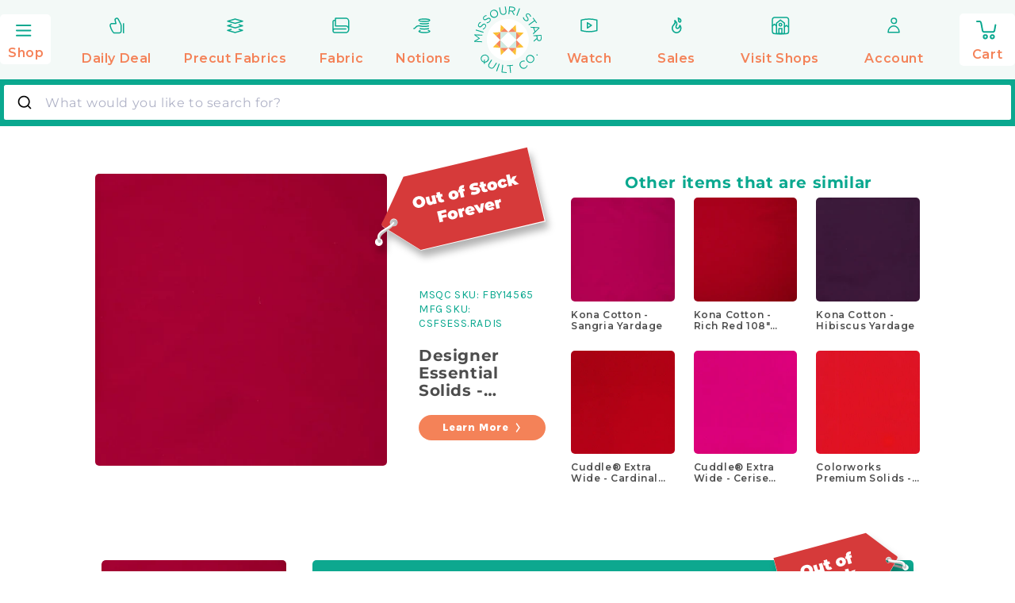

--- FILE ---
content_type: text/html; charset=utf-8
request_url: https://www.missouriquiltco.com/products/designer-essential-solids-radish-yardage
body_size: 279751
content:















<!doctype html>
<html  class="no-js" lang="en">
  <head> 
    <meta name="google-site-verification" content="wP58ibZP10yN5zDetbgfi3V2Rz2a6V2uhyBfeS0L2aE" />
    <script type="text/javascript">
    (function(c,l,a,r,i,t,y){
        c[a]=c[a]||function(){(c[a].q=c[a].q||[]).push(arguments)};
        t=l.createElement(r);t.async=1;t.src="https://www.clarity.ms/tag/"+i;
        y=l.getElementsByTagName(r)[0];y.parentNode.insertBefore(t,y);
    })(window, document, "clarity", "script", "tkl6osx41h");
</script>


    
    
    
    
    
      
      
    
  
    <title>Designer Essential Solids - Radish Yardage</title><meta charset="UTF-8">
<!-- <meta name="viewport" content="width=device-width,initial-scale=1"> -->
<meta name="viewport" content="width=device-width, initial-scale=1">
<meta name="description" content="True-color solids that pop! Discover Tula Pink&#39;s Designer Essential Solids in Radish. Perfect for any project. 100% cotton. Choose your yardage!">



    <meta name="robots" content="max-image-preview:large">



<link rel="icon" type="image/png" href="//www.missouriquiltco.com/cdn/shop/files/favicon-2.png?crop=center&height=32&v=1706175689&width=32"><script>var trekkie=[];trekkie.integrations=!0;</script>
    <script type="text/javascript">
        window.lazySizesConfig = window.lazySizesConfig || {};
        window.lazySizesConfig.loadMode = 1;
    </script>

    <script src="//www.missouriquiltco.com/cdn/shop/t/68/assets/jquery.min.js?v=60938658743091704111753814151"></script>
    <script src="//www.missouriquiltco.com/cdn/shop/t/68/assets/lazysizes.min.js?v=24527398761200868811753814145" defer></script>
    <script src="//www.missouriquiltco.com/cdn/shop/t/68/assets/ls.unveilhooks.min.js?v=183615409185057184911753814147" async="true"></script>

    <!-- Start Content for Header-->
        
  <script>window.performance && window.performance.mark && window.performance.mark('shopify.content_for_header.start');</script><meta name="facebook-domain-verification" content="3nnpe05idmn1o76s0kc8ognzwwacow">
<meta id="shopify-digital-wallet" name="shopify-digital-wallet" content="/27006369827/digital_wallets/dialog">
<meta name="shopify-checkout-api-token" content="66884fbb79d03e84a7d0e605daf47fbc">
<meta id="in-context-paypal-metadata" data-shop-id="27006369827" data-venmo-supported="true" data-environment="production" data-locale="en_US" data-paypal-v4="true" data-currency="USD">
<link rel="alternate" type="application/json+oembed" href="https://www.missouriquiltco.com/products/designer-essential-solids-radish-yardage.oembed">
<script async="async" data-src="/checkouts/internal/preloads.js?locale=en-US"></script>
<link rel="preconnect" href="https://shop.app" crossorigin="anonymous">
<script async="async" data-src="https://shop.app/checkouts/internal/preloads.js?locale=en-US&shop_id=27006369827" crossorigin="anonymous"></script>
<script id="apple-pay-shop-capabilities" type="application/json">{"shopId":27006369827,"countryCode":"US","currencyCode":"USD","merchantCapabilities":["supports3DS"],"merchantId":"gid:\/\/shopify\/Shop\/27006369827","merchantName":"Missouri Star Quilt Company","requiredBillingContactFields":["postalAddress","email"],"requiredShippingContactFields":["postalAddress","email"],"shippingType":"shipping","supportedNetworks":["visa","masterCard","amex","discover","elo","jcb"],"total":{"type":"pending","label":"Missouri Star Quilt Company","amount":"1.00"},"shopifyPaymentsEnabled":true,"supportsSubscriptions":true}</script>
<script id="shopify-features" type="application/json">{"accessToken":"66884fbb79d03e84a7d0e605daf47fbc","betas":["rich-media-storefront-analytics"],"domain":"www.missouriquiltco.com","predictiveSearch":true,"shopId":27006369827,"locale":"en"}</script>
<script>var Shopify = Shopify || {};
Shopify.shop = "msqc.myshopify.com";
Shopify.locale = "en";
Shopify.currency = {"active":"USD","rate":"1.0"};
Shopify.country = "US";
Shopify.theme = {"name":"shopify-themes-2.0\/prod-live","id":162016165923,"schema_name":"Dawn","schema_version":"12.0.0","theme_store_id":null,"role":"main"};
Shopify.theme.handle = "null";
Shopify.theme.style = {"id":null,"handle":null};
Shopify.cdnHost = "www.missouriquiltco.com/cdn";
Shopify.routes = Shopify.routes || {};
Shopify.routes.root = "/";</script>
<script type="module">!function(o){(o.Shopify=o.Shopify||{}).modules=!0}(window);</script>
<script>!function(o){function n(){var o=[];function n(){o.push(Array.prototype.slice.apply(arguments))}return n.q=o,n}var t=o.Shopify=o.Shopify||{};t.loadFeatures=n(),t.autoloadFeatures=n()}(window);</script>
<script>
  window.ShopifyPay = window.ShopifyPay || {};
  window.ShopifyPay.apiHost = "shop.app\/pay";
  window.ShopifyPay.redirectState = null;
</script>
<script id="shop-js-analytics" type="application/json">{"pageType":"product"}</script>
<script type="lazyload2" async type="module" data-src="//www.missouriquiltco.com/cdn/shopifycloud/shop-js/modules/v2/client.init-shop-cart-sync_BdyHc3Nr.en.esm.js"></script>
<script type="lazyload2" async type="module" data-src="//www.missouriquiltco.com/cdn/shopifycloud/shop-js/modules/v2/chunk.common_Daul8nwZ.esm.js"></script>
<script type="module">
  await import("//www.missouriquiltco.com/cdn/shopifycloud/shop-js/modules/v2/client.init-shop-cart-sync_BdyHc3Nr.en.esm.js");
await import("//www.missouriquiltco.com/cdn/shopifycloud/shop-js/modules/v2/chunk.common_Daul8nwZ.esm.js");

  window.Shopify.SignInWithShop?.initShopCartSync?.({"fedCMEnabled":true,"windoidEnabled":true});

</script>
<script>
  window.Shopify = window.Shopify || {};
  if (!window.Shopify.featureAssets) window.Shopify.featureAssets = {};
  window.Shopify.featureAssets['shop-js'] = {"shop-cart-sync":["modules/v2/client.shop-cart-sync_QYOiDySF.en.esm.js","modules/v2/chunk.common_Daul8nwZ.esm.js"],"init-fed-cm":["modules/v2/client.init-fed-cm_DchLp9rc.en.esm.js","modules/v2/chunk.common_Daul8nwZ.esm.js"],"shop-button":["modules/v2/client.shop-button_OV7bAJc5.en.esm.js","modules/v2/chunk.common_Daul8nwZ.esm.js"],"init-windoid":["modules/v2/client.init-windoid_DwxFKQ8e.en.esm.js","modules/v2/chunk.common_Daul8nwZ.esm.js"],"shop-cash-offers":["modules/v2/client.shop-cash-offers_DWtL6Bq3.en.esm.js","modules/v2/chunk.common_Daul8nwZ.esm.js","modules/v2/chunk.modal_CQq8HTM6.esm.js"],"shop-toast-manager":["modules/v2/client.shop-toast-manager_CX9r1SjA.en.esm.js","modules/v2/chunk.common_Daul8nwZ.esm.js"],"init-shop-email-lookup-coordinator":["modules/v2/client.init-shop-email-lookup-coordinator_UhKnw74l.en.esm.js","modules/v2/chunk.common_Daul8nwZ.esm.js"],"pay-button":["modules/v2/client.pay-button_DzxNnLDY.en.esm.js","modules/v2/chunk.common_Daul8nwZ.esm.js"],"avatar":["modules/v2/client.avatar_BTnouDA3.en.esm.js"],"init-shop-cart-sync":["modules/v2/client.init-shop-cart-sync_BdyHc3Nr.en.esm.js","modules/v2/chunk.common_Daul8nwZ.esm.js"],"shop-login-button":["modules/v2/client.shop-login-button_D8B466_1.en.esm.js","modules/v2/chunk.common_Daul8nwZ.esm.js","modules/v2/chunk.modal_CQq8HTM6.esm.js"],"init-customer-accounts-sign-up":["modules/v2/client.init-customer-accounts-sign-up_C8fpPm4i.en.esm.js","modules/v2/client.shop-login-button_D8B466_1.en.esm.js","modules/v2/chunk.common_Daul8nwZ.esm.js","modules/v2/chunk.modal_CQq8HTM6.esm.js"],"init-shop-for-new-customer-accounts":["modules/v2/client.init-shop-for-new-customer-accounts_CVTO0Ztu.en.esm.js","modules/v2/client.shop-login-button_D8B466_1.en.esm.js","modules/v2/chunk.common_Daul8nwZ.esm.js","modules/v2/chunk.modal_CQq8HTM6.esm.js"],"init-customer-accounts":["modules/v2/client.init-customer-accounts_dRgKMfrE.en.esm.js","modules/v2/client.shop-login-button_D8B466_1.en.esm.js","modules/v2/chunk.common_Daul8nwZ.esm.js","modules/v2/chunk.modal_CQq8HTM6.esm.js"],"shop-follow-button":["modules/v2/client.shop-follow-button_CkZpjEct.en.esm.js","modules/v2/chunk.common_Daul8nwZ.esm.js","modules/v2/chunk.modal_CQq8HTM6.esm.js"],"lead-capture":["modules/v2/client.lead-capture_BntHBhfp.en.esm.js","modules/v2/chunk.common_Daul8nwZ.esm.js","modules/v2/chunk.modal_CQq8HTM6.esm.js"],"checkout-modal":["modules/v2/client.checkout-modal_CfxcYbTm.en.esm.js","modules/v2/chunk.common_Daul8nwZ.esm.js","modules/v2/chunk.modal_CQq8HTM6.esm.js"],"shop-login":["modules/v2/client.shop-login_Da4GZ2H6.en.esm.js","modules/v2/chunk.common_Daul8nwZ.esm.js","modules/v2/chunk.modal_CQq8HTM6.esm.js"],"payment-terms":["modules/v2/client.payment-terms_MV4M3zvL.en.esm.js","modules/v2/chunk.common_Daul8nwZ.esm.js","modules/v2/chunk.modal_CQq8HTM6.esm.js"]};
</script>
<script>(function() {
  var isLoaded = false;
  function asyncLoad() {
    if (isLoaded) return;
    isLoaded = true;
    var urls = ["","https:\/\/d3hw6dc1ow8pp2.cloudfront.net\/reviewsWidget.min.js?shop=msqc.myshopify.com","https:\/\/d38xvr37kwwhcm.cloudfront.net\/js\/grin-sdk.js?shop=msqc.myshopify.com","https:\/\/sdk.postscript.io\/sdk-script-loader.bundle.js?shopId=598869\u0026shop=msqc.myshopify.com","https:\/\/datafa.st\/js\/shopify.js?data-website-id=6900154608d327724163ce7a\u0026data-domain=www.missouriquiltco.com\u0026shop=msqc.myshopify.com"];
    for (var i = 0; i < urls.length; i++) {
      var s = document.createElement('script');
      s.type = 'text/javascript';
      s.async = true;
      s.src = urls[i];
      var x = document.getElementsByTagName('script')[0];
      x.parentNode.insertBefore(s, x);
    }
  };
  if(window.attachEvent) {
    window.attachEvent('onload', asyncLoad);
  } else {
    window.addEventListener('wnw_load', asyncLoad, false);
  }
})();</script>
<script id="__st">var __st={"a":27006369827,"offset":-21600,"reqid":"e87770e0-de74-47c0-bc56-18ed4dfa468f-1768960153","pageurl":"www.missouriquiltco.com\/products\/designer-essential-solids-radish-yardage","u":"8368935e89de","p":"product","rtyp":"product","rid":4806222381091};</script>
<script>window.ShopifyPaypalV4VisibilityTracking = true;</script>
<script id="form-persister">!function(){'use strict';const t='contact',e='new_comment',n=[[t,t],['blogs',e],['comments',e],[t,'customer']],o='password',r='form_key',c=['recaptcha-v3-token','g-recaptcha-response','h-captcha-response',o],s=()=>{try{return window.sessionStorage}catch{return}},i='__shopify_v',u=t=>t.elements[r],a=function(){const t=[...n].map((([t,e])=>`form[action*='/${t}']:not([data-nocaptcha='true']) input[name='form_type'][value='${e}']`)).join(',');var e;return e=t,()=>e?[...document.querySelectorAll(e)].map((t=>t.form)):[]}();function m(t){const e=u(t);a().includes(t)&&(!e||!e.value)&&function(t){try{if(!s())return;!function(t){const e=s();if(!e)return;const n=u(t);if(!n)return;const o=n.value;o&&e.removeItem(o)}(t);const e=Array.from(Array(32),(()=>Math.random().toString(36)[2])).join('');!function(t,e){u(t)||t.append(Object.assign(document.createElement('input'),{type:'hidden',name:r})),t.elements[r].value=e}(t,e),function(t,e){const n=s();if(!n)return;const r=[...t.querySelectorAll(`input[type='${o}']`)].map((({name:t})=>t)),u=[...c,...r],a={};for(const[o,c]of new FormData(t).entries())u.includes(o)||(a[o]=c);n.setItem(e,JSON.stringify({[i]:1,action:t.action,data:a}))}(t,e)}catch(e){console.error('failed to persist form',e)}}(t)}const f=t=>{if('true'===t.dataset.persistBound)return;const e=function(t,e){const n=function(t){return'function'==typeof t.submit?t.submit:HTMLFormElement.prototype.submit}(t).bind(t);return function(){let t;return()=>{t||(t=!0,(()=>{try{e(),n()}catch(t){(t=>{console.error('form submit failed',t)})(t)}})(),setTimeout((()=>t=!1),250))}}()}(t,(()=>{m(t)}));!function(t,e){if('function'==typeof t.submit&&'function'==typeof e)try{t.submit=e}catch{}}(t,e),t.addEventListener('submit',(t=>{t.preventDefault(),e()})),t.dataset.persistBound='true'};!function(){function t(t){const e=(t=>{const e=t.target;return e instanceof HTMLFormElement?e:e&&e.form})(t);e&&m(e)}document.addEventListener('submit',t),document.addEventListener('DOMContentLoaded2',(()=>{const e=a();for(const t of e)f(t);var n;n=document.body,new window.MutationObserver((t=>{for(const e of t)if('childList'===e.type&&e.addedNodes.length)for(const t of e.addedNodes)1===t.nodeType&&'FORM'===t.tagName&&a().includes(t)&&f(t)})).observe(n,{childList:!0,subtree:!0,attributes:!1}),document.removeEventListener('submit',t)}))}()}();</script>
<script integrity="sha256-4kQ18oKyAcykRKYeNunJcIwy7WH5gtpwJnB7kiuLZ1E=" data-source-attribution="shopify.loadfeatures" type="lazyload2" data-src="//www.missouriquiltco.com/cdn/shopifycloud/storefront/assets/storefront/load_feature-a0a9edcb.js" crossorigin="anonymous"></script>
<script crossorigin="anonymous" type="lazyload2" data-src="//www.missouriquiltco.com/cdn/shopifycloud/storefront/assets/shopify_pay/storefront-65b4c6d7.js?v=20250812"></script>
<script data-source-attribution="shopify.dynamic_checkout.dynamic.init">var Shopify=Shopify||{};Shopify.PaymentButton=Shopify.PaymentButton||{isStorefrontPortableWallets:!0,init:function(){window.Shopify.PaymentButton.init=function(){};var t=document.createElement("script");t.src="https://www.missouriquiltco.com/cdn/shopifycloud/portable-wallets/latest/portable-wallets.en.js",t.type="module",document.head.appendChild(t)}};
</script>
<script data-source-attribution="shopify.dynamic_checkout.buyer_consent">
  function portableWalletsHideBuyerConsent(e){var t=document.getElementById("shopify-buyer-consent"),n=document.getElementById("shopify-subscription-policy-button");t&&n&&(t.classList.add("hidden"),t.setAttribute("aria-hidden","true"),n.removeEventListener("click",e))}function portableWalletsShowBuyerConsent(e){var t=document.getElementById("shopify-buyer-consent"),n=document.getElementById("shopify-subscription-policy-button");t&&n&&(t.classList.remove("hidden"),t.removeAttribute("aria-hidden"),n.addEventListener("click",e))}window.Shopify?.PaymentButton&&(window.Shopify.PaymentButton.hideBuyerConsent=portableWalletsHideBuyerConsent,window.Shopify.PaymentButton.showBuyerConsent=portableWalletsShowBuyerConsent);
</script>
<script data-source-attribution="shopify.dynamic_checkout.cart.bootstrap">document.addEventListener("DOMContentLoaded2",(function(){function t(){return document.querySelector("shopify-accelerated-checkout-cart, shopify-accelerated-checkout")}if(t())Shopify.PaymentButton.init();else{new MutationObserver((function(e,n){t()&&(Shopify.PaymentButton.init(),n.disconnect())})).observe(document.body,{childList:!0,subtree:!0})}}));
</script>
<link id="shopify-accelerated-checkout-styles" rel="stylesheet" media="screen" href="https://www.missouriquiltco.com/cdn/shopifycloud/portable-wallets/latest/accelerated-checkout-backwards-compat.css" crossorigin="anonymous">
<style id="shopify-accelerated-checkout-cart">
        #shopify-buyer-consent {
  margin-top: 1em;
  display: inline-block;
  width: 100%;
}

#shopify-buyer-consent.hidden {
  display: none;
}

#shopify-subscription-policy-button {
  background: none;
  border: none;
  padding: 0;
  text-decoration: underline;
  font-size: inherit;
  cursor: pointer;
}

#shopify-subscription-policy-button::before {
  box-shadow: none;
}

      </style>

<script>window.performance && window.performance.mark && window.performance.mark('shopify.content_for_header.end');</script>
  <!-- "snippets/shogun-products.liquid" was not rendered, the associated app was uninstalled -->

        <script>var trekkie=[];trekkie.integrations=!0;</script><!-- End Content for Header-->
  <script src="//www.missouriquiltco.com/cdn/shop/t/68/assets/Drift.min.js?v=50775009070247401391753814131"></script>




<script src="//www.missouriquiltco.com/cdn/shop/t/68/assets/handlebars.min.js?v=94051825357771218381753814147"></script>
<script>
    Handlebars.registerHelper({
        eq: (v1, v2) => v1 === v2,
        ne: (v1, v2) => v1 !== v2,
        lt: (v1, v2) => v1 < v2,
        gt: (v1, v2) => v1 > v2,
        lte: (v1, v2) => v1 <= v2,
        gte: (v1, v2) => v1 >= v2,
        isInt: (num) => Number.isInteger(num),
        times: (v1,v2) => v1 * v2,
        truncate: (str, limit) => {
            let wWidth = Handlebars.helpers.windowWidth.apply(this);
            if(wWidth < 640) limit = limit / 2;
            if (str.length <= limit) return str;
            return str.slice(0, limit) + '…';
        },
        windowWidth: () => { return window.innerWidth;},
        formatMoney: (price) => { return Shopify.formatMoney(price);},
        formatQTYMoney: (item, price) => {
            let skuCheck = Handlebars.helpers.skuCheck.apply(this, [item.sku]);
            if(skuCheck) return Shopify.formatMoney(price * 4)
            return Shopify.formatMoney(price)
        },
        mqProduct: (item) => {
            if(item.properties && item.properties.hasOwnProperty('MQ ID') && item.sku.split('-')[1] !== 'PRIORITY') return true;
            return false;
        },
        mqPropLabel: (key) => key.split('MQ')[1],
        sentenceCase: (str) => {
            str = str.replace(/([A-Z])/g, ' $1').trim();
            return str = str.charAt(0).toUpperCase() + str.slice(1);
        },
        isDD: (item) => {
            if (item.product_id === DD.product_id && DD.active && DD.reserve > 0) return true;
            return false;
        },
        ddPrice: () => {
            return '$27.99';
        },
        ddMSRP: () => {
            return '$54.60';
        },
        showQty: (item) => item.sku.startsWith("MQ-") || item.sku.startsWith('MQBIND') || item.sku.includes('SUB'),
        calcQtyDisp: (item) => {
            let skuCheck = Handlebars.helpers.skuCheck.apply(this, [item.sku]);
            if(skuCheck) return item.quantity / 4;
            return item.quantity;
        },
        exclude_shipping_notice: (item) => {
            if(item.gift_card || item.product_type === 'Gift Card' || item.properties && item.properties._exclude_free_shipping) return true;
            return false;
        },
        matchSku: (item, sku) => {
            let sku_lowercase = sku.toLowerCase();
            return item.sku.toLowerCase().includes(sku_lowercase);
        },
        fbyQuantity: (qty) => qty / 4,
        skuCheck: (sku) => {
            const test_rules = ['FBY','QB','TRIM'];
            
            if(sku) {
                for (test in test_rules){
                    let sku_rule = sku.split(test_rules[test]);
                    if (!sku_rule[0].length) {
                        return true;
                    }
                }
            }
            return false;
        },
        isGiftCard: (handle) => {
            return handle.includes('gift-card');
        },
        displayLimit: (index, limit) => {
            if(index < limit) return true;
            return false;
        },
        resizeImg: (img_url, size) => {
            return img_url.replace('.jpg', `_${size}.jpg`)
        },
        cartIcon: () => {
            return `
        <svg class="w-16 ml-2 lg:-ml-4 mr-2" xmlns="http://www.w3.org/2000/svg" width="96" height="95" fill="none" viewBox="0 0 96 95"><path fill="#0AA88F" d="M48.0837 94.9974c26.2328 0 47.4987-21.2659 47.4987-47.4987S74.3165 0 48.0837 0 .584961 21.2659.584961 47.4987 21.8509 94.9974 48.0837 94.9974Z"/><path stroke="#fff" stroke-miterlimit="22.9256" stroke-width="3.00264" d="M64.7095 42.3994c.371-2.1312-1.0699-3.8655-3.2011-3.8655H34.2171c-2.1312 0-3.5635 1.7343-3.2011 3.8655l2.2434 12.9942c.3624 2.1312 2.4073 3.8655 4.5298 3.8655H57.781c2.1225 0 4.1415-1.7429 4.5298-3.8655l3.7706-20.4577c.9059-4.7455 2.2433-5.8758 3.6152-5.8758h6.8768M39.2568 69.0868c1.4486 0 2.623-1.1743 2.623-2.623 0-1.4486-1.1744-2.623-2.623-2.623s-2.623 1.1744-2.623 2.623c0 1.4487 1.1744 2.623 2.623 2.623Zm16.9805 0c1.4486 0 2.623-1.1743 2.623-2.623 0-1.4486-1.1744-2.623-2.623-2.623-1.4487 0-2.623 1.1744-2.623 2.623 0 1.4487 1.1743 2.623 2.623 2.623Z"/></svg>
    `;
        },
        recommendedIcon: () => {
            return `<img src="//www.missouriquiltco.com/cdn/shop/t/29/assets/cart-bundle-header.png?v=177138030022544489071698252514" alt="" class="relative h-auto z-20 mx-4 md:mx-auto" height="734" width="1077" loading="lazy" />`;
        },
        dailyDealIcon: () => {
            return `<svg class="h-10 w-auto mr-1" viewBox="0 0 460 460" xmlns="http://www.w3.org/2000/svg"><path d="M314.843 315.808H146.511v-168.33h168.332z" fill="#fff"/><path d="M230.68 147.475l-84.166 84.167v-84.167z" fill="#cfeae1"/><path d="M314.846 147.475v84.167l-84.167-84.167zM314.846 315.808v-84.166l-84.167 84.166zM146.513 315.808h84.165l-84.165-84.166z" fill="#cfeae1"/><path d="M230.681 315.808l84.167 84.167v-84.167zM314.846 315.808h84.165l-84.165-84.165z" fill="#f58259"/><path d="M314.846 147.474v84.17l84.165-84.17zM314.846 63.309l-84.165 84.167h84.165z" fill="#f58259"/><path d="M146.512 63.309v84.167h84.17zM62.347 147.474l84.165 84.17v-84.17z" fill="#f58259"/><path d="M62.347 315.808h84.165v-84.165zM146.512 315.808v84.167l84.17-84.167z" fill="#f58259"/><path d="M146.512 399.974l42.083-42.083-42.083-42.083zM62.347 315.808h84.165l-42.083-42.082zM62.347 147.474l42.082 42.083 42.083-42.083zM146.512 63.309v84.167l42.083-42.084zM314.846 63.309l-42.083 42.083 42.083 42.084zM314.846 147.474l42.083 42.083 42.082-42.083zM314.846 315.808h84.165l-42.082-42.082zM272.761 357.889l42.083 42.083v-84.166z" fill="#febf12"/></svg>`;
        },
        savedIcon: () => {
            return `
        <svg class="w-16 ml-2 lg:-ml-4 mr-2" xmlns="http://www.w3.org/2000/svg" xml:space="preserve" width="95" height="95" style="shape-rendering:geometricPrecision;text-rendering:geometricPrecision;image-rendering:optimizeQuality;fill-rule:evenodd;clip-rule:evenodd" viewBox="0 0 4.957 4.957"><defs><style>.str0{stroke:#fff;stroke-width:.156;stroke-linecap:round;stroke-linejoin:round;stroke-miterlimit:2.61313}.fil1{fill:none}</style></defs><g id="G:_x005c_BUCH_x0020_WORK_x005c_missouri_x0020_quilt_x0020_co_x005c_free-shipping.gif_x0020_73"><circle cx="2.479" cy="2.479" r="2.479" style="fill:#0aa88f"/><g id="_105553481093088"><path d="M2.488 2.847c.071.12.176.227.274.327.225.23-.054-.057.433.438.487-.495.208-.21.433-.438.171-.174.359-.37.359-.612 0-.243-.197-.441-.44-.441-.144 0-.271.069-.352.175-.081-.106-.208-.175-.352-.175-.114 0-.218.044-.297.115" class="fil1 str0"/><path d="M2.69 3.449c-.177.107-.379.163-.586.163-.626 0-1.134-.507-1.134-1.133 0-.627.508-1.134 1.134-1.134.423 0 .811.236 1.006.611" class="fil1 str0"/><path d="M2.608 2.553h-.512v-.801" class="fil1 str0"/></g></g></svg>
    `;
        },
        recentIcon: () => {
            return `
        <svg class="w-16 ml-2 lg:-ml-4 mr-2" xmlns="http://www.w3.org/2000/svg" width="95" height="95" fill="none" viewBox="0 0 95 95"><path fill="#0AA88F" d="M47.4987 94.9974c26.2328 0 47.4987-21.2659 47.4987-47.4987S73.7315 0 47.4987 0 0 21.2659 0 47.4987s21.2659 47.4987 47.4987 47.4987Z"/><path stroke="#fff" stroke-linecap="round" stroke-linejoin="round" stroke-miterlimit="2.61313" stroke-width="3" d="M47 30c11.9167 0 21.6667 7.0417 26 16.7917C68.6667 57.0833 58.9167 64.125 47 64.125s-21.6667-7.0417-26-17.3333C25.3333 37.0417 35.0833 30 47 30Z" clip-rule="evenodd"/><path stroke="#fff" stroke-linecap="round" stroke-linejoin="round" stroke-miterlimit="2.61313" stroke-width="3" d="M55.6673 48.4167C55.1257 52.75 51.334 56 47.0007 56c-4.875 0-8.6667-3.7917-8.6667-9.2083 0-4.875 3.7917-8.6667 8.6667-8.6667m5.9573 2.7085 1.0833 1.0833"/></svg>
    `;
        },
        bundleIcon: () => {
            return `
        <svg class="w-20 h-auto -ml-4" width="86" height="87" viewBox="0 0 86 87" fill="none" xmlns="http://www.w3.org/2000/svg"><path d="M43.1119 86.514c23.6169 0 42.7622-19.1453 42.7622-42.7622 0-23.617-19.1453-42.762298-42.7622-42.762298C19.4949.989502.349609 20.1348.349609 43.7518c0 23.6169 19.145291 42.7622 42.762291 42.7622Z" fill="#0AA88F"/><path d="M35.1696 63.1824c1.3033 0 2.3599-1.0566 2.3599-2.36s-1.0566-2.36-2.3599-2.36c-1.3034 0-2.36 1.0566-2.36 2.36s1.0566 2.36 2.36 2.36Zm15.2841 0c1.3034 0 2.36-1.0566 2.36-2.36s-1.0566-2.36-2.36-2.36-2.3599 1.0566-2.3599 2.36 1.0565 2.36 2.3599 2.36Z" stroke="#fff" stroke-width="2.69976" stroke-miterlimit="22.9256"/><path d="M40.4813 40.834h-11.579v9.5481h11.579V40.834Zm-4.9565-14.9454 13.2799-5.6979-2.7473-6.4029-13.2799 5.6979 2.7473 6.4029Zm19.6763-2.1601h-11.495v26.6527h11.495V23.7285ZM37.0929 39.5854l-9.5167-6.5959 5.2918-7.6352 9.5167 6.5959-5.2918 7.6352Z" fill="#FFDD72"/><path d="M58.083 39.1582c.33-1.9148-.9659-3.4817-2.8807-3.4817H30.6304c-1.9148 0-3.2108 1.5669-2.8808 3.4817l2.0179 11.703c.3299 1.9149 2.1667 3.4817 4.0805 3.4817h17.9946c1.9148 0 3.7295-1.5708 4.0815-3.4817l3.3918-18.4214c.8159-4.2716 2.0178-5.2855 3.2577-5.2855h6.1924" stroke="#fff" stroke-width="2.69976" stroke-miterlimit="22.9256"/></svg>
    `
        },
        bundleExpireDate: (exp) => {
            const expDate = new Date(exp);
            const months = ["January", "February", "March", "April", "May", "June", "July", "August", "September", "October", "November", "December"];
            let expHour = expDate.getHours();
            let ending_hour = (expHour === 0) ? 12 : expHour % 12;
            let ante_meridiem = (expHour < 12) ?  'A.M.' : 'P.M.';			
            return `${months[expDate.getMonth()]} ${expDate.getDay()}, ${expDate.getFullYear()} at ${ending_hour}:00 ${ante_meridiem}`;
        },
        bundleShortExpDate: (exp) => {
            const expDate = new Date(exp);
            let days = ["Sunday", "Monday", "Tuesday", "Wednesday","Thursday", "Friday","Saturday"];
            return `${days(exp.getDay())}, ${exp.getDate()}`
        },
        bundleFormatMoney: (price) => {
            return new Intl.NumberFormat('en-US', {
                style: 'currency',
                currency: 'USD'
            }).format(price);
        },
        isLoggedIn: () => {
            return true;
        },
        isAdmin: () => {
            return false;
        },
        isOnSale: (s, e) => {
            console.log({s,e})
            const d = Date.now();
            return d >= Date.parse(s) && d <= Date.parse(e)
        },
        customerName: () => {return `Dharmesh Test`;},
        atccb: (cb) => {
            if(cb) {
                return cb.split('?').pop();
            }
        },
        loginHref: () => {return `/account/login`;},
        logoutHref: () => {return `/account/logout`;},
        backLabel: (prev) => {return menuItems.items.find(i => i.id === prev).label.replace('<br/>',' ');},
        chuck: () => {return `//www.missouriquiltco.com/cdn/shop/t/29/assets/chuck.svg?v=97382267318369563131698252520`;},
        chuck2: () => {return `//www.missouriquiltco.com/cdn/shop/t/29/assets/chuck2.svg?v=152571073189432262021698252521`;},
        isType: (t) => (t !== 'break'),
        logoSVG: () => { return `
        <svg class="w-12 h-12" xmlns="http://www.w3.org/2000/svg" width="40" height="40" fill="none" viewBox="0 0 40 40"><path stroke="#fff" stroke-linecap="round" stroke-linejoin="round" stroke-miterlimit="2.61313" stroke-width="2.58685" d="m29.7599 19.9831-9.3757-9.3757-9.3757 9.3757 9.3757 9.3758 9.3757-9.3758Z"/><path stroke="#fff" stroke-linecap="round" stroke-linejoin="round" stroke-miterlimit="2.61313" stroke-width="2.00188" d="M20.3828 10.581h-9.3985l4.7018-4.50678 4.6967 4.50678Zm9.4037 9.4035v-9.3986l4.5068 4.6967-4.5068 4.7019Z" clip-rule="evenodd"/><path stroke="#fff" stroke-linecap="round" stroke-linejoin="round" stroke-miterlimit="2.61313" stroke-width="2.00188" d="M15.6861 6.07442 10.9843 1.5625v9.0187m23.309 4.7027 4.5119-4.7019h-9.0187v.0052"/><path stroke="#fff" stroke-linecap="round" stroke-linejoin="round" stroke-miterlimit="2.61313" stroke-width="2.00188" d="M20.3828 10.581h9.3986l-4.6967-4.50678-4.7019 4.50678Zm9.4037 9.4034v9.3985l4.5068-4.7018-4.5068-4.6967Z" clip-rule="evenodd"/><path stroke="#fff" stroke-linecap="round" stroke-linejoin="round" stroke-miterlimit="2.61313" stroke-width="2.00188" d="m25.0847 6.07442 4.7018-4.51192v9.0187h-.0051m4.5119 14.1004 4.5119 4.7019h-9.0187"/><path stroke="#fff" stroke-linecap="round" stroke-linejoin="round" stroke-miterlimit="2.61313" stroke-width="2.00188" d="M20.3828 29.3828h-9.3985l4.7018 4.5068 4.6967-4.5068Zm-9.3985-9.3983v-9.3986l-4.50679 4.6967 4.50679 4.7019Z" clip-rule="evenodd"/><path stroke="#fff" stroke-linecap="round" stroke-linejoin="round" stroke-miterlimit="2.61313" stroke-width="2.00188" d="m15.6861 33.8896-4.7018 4.5119v-9.0187M6.4775 15.2839 1.96558 10.582h9.01872v.0052"/><path stroke="#fff" stroke-linecap="round" stroke-linejoin="round" stroke-miterlimit="2.61313" stroke-width="2.00188" d="M20.3828 29.3828h9.3986l-4.6967 4.5068-4.7019-4.5068Zm-9.3985-9.3984v9.3985l-4.50679-4.7018 4.50679-4.6967Z" clip-rule="evenodd"/><path stroke="#fff" stroke-linecap="round" stroke-linejoin="round" stroke-miterlimit="2.61313" stroke-width="2.00188" d="m25.0847 33.8896 4.7018 4.5119v-9.0187h-.0051M6.4775 24.6816l-4.51192 4.7019h9.01872"/></svg>
    `;},
        arrowSVG: () => { return `
        <svg class="w-auto h-3 ml-auto mr-4" xmlns="http://www.w3.org/2000/svg" width="7" height="11" fill="none" viewBox="0 0 7 11"><path stroke="#0AA88F" stroke-linecap="round" stroke-linejoin="round" stroke-miterlimit="2.61313" stroke-width="2.00188" d="m1.86731 1.40234 3.99862 3.99862-3.99862 3.99862"/></svg>
    `;},
        backSVG: () => { return `
        <svg class="w-auto h-3 pointer-events-none" xmlns="http://www.w3.org/2000/svg" width="127" height="8" fill="none" viewBox="0 0 127 8"><path fill="#0AA88F" d="M.646447 3.64645c-.195263.19526-.195263.51184 0 .7071L3.82843 7.53553c.19526.19527.51184.19527.7071 0 .19527-.19526.19527-.51184 0-.7071L1.70711 4l2.82842-2.82843c.19527-.195259.19527-.511842 0-.707104-.19526-.195262-.51184-.195262-.7071 0L.646447 3.64645ZM127 3.5H1v1h126v-1Z"/></svg>
    `;},
        backSmall: () => {return `
        <svg class="w-auto h-3 pointer-events-none" xmlns="http://www.w3.org/2000/svg" width="34" height="9" fill="none"><path stroke="#0AA88F" stroke-linecap="round" stroke-linejoin="round" stroke-miterlimit="2.613" stroke-width="1.5" d="M5 1.2 1.5 4.7 5 8.2M1.5 4.7h31"/></svg>
    `;},
        shopSVG: () => { return `
        <svg class="w-auto h-6 pointer-events-none" xmlns="http://www.w3.org/2000/svg" width="22" height="20" fill="none" viewBox="0 0 22 20"><path stroke="#0AA88F" stroke-linecap="round" stroke-linejoin="round" stroke-miterlimit="2.61313" stroke-width="1.99943" d="M8.41113 4.66211H20.6503M1.54529 3.8618 3.60371 6.189l2.20702-4.5015m2.6004 9.9414H20.6503m-18.3074 0h2.16768m3.90055 6.9668H20.6503m-18.3074 0h2.16768"/></svg>
    `;},
        itemIcon: (str, cls, fill = false) => {
            switch(str) {
                case 'logoSVG': return `
        <svg class="${cls}" xmlns="http://www.w3.org/2000/svg" width="26" height="25" fill="none" viewBox="0 0 26 25"><path fill-rule="evenodd" d="M13.1 6.30078 7 12.4008l6.1 6.1 6-6.1-6-6.10002Zm-6.2001-.10156v5.59998l5.6-5.59998h-5.6ZM19.3 11.7992V6.19922h-5.6l5.6 5.59998Zm0 6.8008V13l-5.6 5.6h5.6Zm-12.4001 0h5.6l-5.6-5.6v5.6Zm6.8001.4996 2.6 2.6 2.5999-2.6H13.7ZM19.8 13v5.2l2.6-2.6-2.6-2.6Zm0-6.5v5.3l2.6-2.69999L19.8 6.5ZM16.3 3l-2.6 2.60001h5.1999L16.3 3Zm-3.8 2.60001L9.90004 3 7.30005 5.60001H12.5ZM6.40004 11.8V6.5L3.80005 9.10001 6.40004 11.8Zm0 6.4V13l-2.59999 2.6 2.59999 2.6Zm3.5 3.4996 2.59996-2.6H7.30005l2.59999 2.6ZM6.8999 24.7l2.60001-2.6-2.60001-2.6v5.2ZM.899902 18.6H5.99991l-2.5-2.6-2.600008 2.6ZM5.99991 6.19922H.899902l2.600008 2.6 2.5-2.6Zm3.5-3.49922L6.8999 0v5.3l2.60001-2.6ZM16.7 2.7l2.6 2.6V0l-2.6 2.7Zm8.6001 3.49922h-5.2l2.6 2.6 2.6-2.6ZM20.1001 18.6h5.2l-2.6-2.6-2.6 2.6ZM19.3 24.7v-5.2l-2.6 2.6 2.6 2.6Z" clip-rule="evenodd" opacity=".8"/></svg>
    `;
                case 'logoOutline': return `
        <svg class="${cls}" xmlns="http://www.w3.org/2000/svg" width="26" height="24" fill="none"><path stroke="#0AA88F" stroke-linecap="round" stroke-linejoin="round" stroke-miterlimit="2.613" stroke-width="1.5" d="M12.98 6.279 7.36.799v5.48H1.74l5.62 5.62M12.975 6.3l-5.563 5.563 5.563 5.564 5.564-5.564L12.975 6.3Z"/><path stroke="#0AA88F" stroke-linecap="round" stroke-linejoin="round" stroke-miterlimit="2.613" stroke-width="1.5" d="m18.46 11.899 5.62-5.62h-5.62V.799l-5.48 5.48M13.26 17.378l-5.62 5.62v-5.62H2.16l5.48-5.48"/><path stroke="#0AA88F" stroke-linecap="round" stroke-linejoin="round" stroke-miterlimit="2.613" stroke-width="1.5" d="m18.74 11.898 5.62 5.48h-5.62v5.62l-5.48-5.62"/></svg>
    `;
                case 'logoOrange': return `
        <svg class="${cls}" xmlns="http://www.w3.org/2000/svg" width="26" height="25" fill="none" viewBox="0 0 26 25"><path fill="#F58259" fill-rule="evenodd" d="M13.1 6.30078 7 12.4008l6.1 6.1 6-6.1-6-6.10002Zm-6.2001-.10156v5.59998l5.6-5.59998h-5.6ZM19.3 11.7992V6.19922h-5.6l5.6 5.59998Zm0 6.8008V13l-5.6 5.6h5.6Zm-12.4001 0h5.6l-5.6-5.6v5.6Zm6.8001.4996 2.6 2.6 2.5999-2.6H13.7ZM19.8 13v5.2l2.6-2.6-2.6-2.6Zm0-6.5v5.3l2.6-2.69999L19.8 6.5ZM16.3 3l-2.6 2.60001h5.1999L16.3 3Zm-3.8 2.60001L9.90004 3 7.30005 5.60001H12.5ZM6.40004 11.8V6.5L3.80005 9.10001 6.40004 11.8Zm0 6.4V13l-2.59999 2.6 2.59999 2.6Zm3.5 3.4996 2.59996-2.6H7.30005l2.59999 2.6ZM6.8999 24.7l2.60001-2.6-2.60001-2.6v5.2ZM.899902 18.6H5.99991l-2.5-2.6-2.600008 2.6ZM5.99991 6.19922H.899902l2.600008 2.6 2.5-2.6Zm3.5-3.49922L6.8999 0v5.3l2.60001-2.6ZM16.7 2.7l2.6 2.6V0l-2.6 2.7Zm8.6001 3.49922h-5.2l2.6 2.6 2.6-2.6ZM20.1001 18.6h5.2l-2.6-2.6-2.6 2.6ZM19.3 24.7v-5.2l-2.6 2.6 2.6 2.6Z" clip-rule="evenodd" opacity=".8"/></svg>
    `;
                case 'logoOrangeOutline': return `
        <svg class="${cls}" xmlns="http://www.w3.org/2000/svg" width="40" height="40" fill="none"><path stroke="#F58259" stroke-linecap="round" stroke-linejoin="round" stroke-miterlimit="2.613" stroke-width="1.88" d="m20.358 10.447-9.404 9.405 9.404 9.404 9.405-9.404-9.405-9.405Z"/><path stroke="#F58259" stroke-linecap="round" stroke-linejoin="round" stroke-miterlimit="2.613" stroke-width="1.88" d="M20.399 10.4h-9.4l4.7-4.5 4.7 4.5ZM29.798 19.8v-9.4l4.5 4.7-4.5 4.7Z" clip-rule="evenodd"/><path stroke="#F58259" stroke-linecap="round" stroke-linejoin="round" stroke-miterlimit="2.613" stroke-width="1.88" d="m15.699 5.9-4.7-4.5v9M34.298 15.1l4.5-4.7h-9"/><path stroke="#F58259" stroke-linecap="round" stroke-linejoin="round" stroke-miterlimit="2.613" stroke-width="1.88" d="M20.398 10.4h9.4l-4.7-4.5-4.7 4.5ZM29.798 19.8v9.4l4.5-4.7-4.5-4.7Z" clip-rule="evenodd"/><path stroke="#F58259" stroke-linecap="round" stroke-linejoin="round" stroke-miterlimit="2.613" stroke-width="1.88" d="m25.099 5.9 4.7-4.5v9M34.298 24.5l4.5 4.7h-9"/><path stroke="#F58259" stroke-linecap="round" stroke-linejoin="round" stroke-miterlimit="2.613" stroke-width="1.88" d="M20.399 29.201h-9.4l4.7 4.5 4.7-4.5ZM10.998 19.8v-9.4l-4.6 4.7 4.6 4.7Z" clip-rule="evenodd"/><path stroke="#F58259" stroke-linecap="round" stroke-linejoin="round" stroke-miterlimit="2.613" stroke-width="1.88" d="m15.699 33.701-4.7 4.5v-9M6.398 15.1l-4.5-4.7h9.1"/><path stroke="#F58259" stroke-linecap="round" stroke-linejoin="round" stroke-miterlimit="2.613" stroke-width="1.88" d="M20.398 29.201h9.4l-4.7 4.5-4.7-4.5ZM10.998 19.8v9.4l-4.6-4.7 4.6-4.7Z" clip-rule="evenodd"/><path stroke="#F58259" stroke-linecap="round" stroke-linejoin="round" stroke-miterlimit="2.613" stroke-width="1.88" d="m25.099 33.701 4.7 4.5v-9M6.398 24.5l-4.5 4.7h9.1"/></svg>
    `;
                case 'backSmall': return `
        <svg class="w-auto h-3 pointer-events-none" xmlns="http://www.w3.org/2000/svg" width="34" height="9" fill="none"><path stroke="#0AA88F" stroke-linecap="round" stroke-linejoin="round" stroke-miterlimit="2.613" stroke-width="1.5" d="M5 1.2 1.5 4.7 5 8.2M1.5 4.7h31"/></svg>
    `;
                case 'precutSVG': return `
        <svg class="${cls} ${cls}" xmlns="http://www.w3.org/2000/svg" width="26" height="23" fill="none" viewBox="0 0 26 23"><path fill="#0AA88F" d="M24.0596 5.28805 12.7208 1.99778l.5595-1.9248821L24.6191 3.3683v1.91975h-.5595Zm.5595-1.91975c.5287.15399.8367.70835.6827 1.23705-.154.53383-.7083.83669-1.2422.6827l.5595-1.91975ZM12.7208 6.66369 24.0596 3.3683l.5595 1.91975-11.3388 3.29539h-.5595V6.66369Zm.5595 1.91975c-.5338.15399-1.0882-.15399-1.2422-.68269-.154-.52871.154-1.0882.6827-1.23706l.5595 1.91975ZM1.93632 3.3683 13.2803 6.66369l-.5595 1.91975L1.38196 5.28805V3.3683h.55436Zm-.55436 1.91975C.848122 5.13406.545275 4.57968.699265 4.05098c.15399-.53383.708355-.83668 1.237055-.68268l-.55436 1.91975ZM13.2803 1.99778 1.93632 5.28805 1.38196 3.3683 12.7208.0728979h.5595V1.99778ZM12.7208.0728979c.5287-.1539905 1.0882.1539871 1.2422.6826881.1488.528704-.154 1.088204-.6827 1.242194L12.7208.0728979ZM18.8034 10.8368c-.5287-.154-.8367-.7083-.6827-1.24216.154-.5287.7084-.83155 1.2422-.67756l-.5595 1.91972Zm2.1097.6109-2.1097-.6109.5595-1.91972 2.1097.61084-.5595 1.91978Zm.5595-1.91978c.5287.15399.8367.70838.6827 1.24218-.154.5287-.7084.8315-1.2422.6776l.5595-1.91978Zm2.587 2.83338-3.1465-.9136.5595-1.91978 3.1465.91368v1.9197h-.5595Zm.5595-1.9197c.5287.154.8367.7083.6827 1.2422-.154.5287-.7083.8315-1.2422.6775l.5595-1.9197ZM12.7208 13.737l11.3388-3.2954.5595 1.9197-11.3388 3.2954h-.5595V13.737Zm.5595 1.9197c-.5338.154-1.0882-.1488-1.2422-.6827-.154-.5287.154-1.083.6827-1.237l.5595 1.9197ZM1.93632 10.4416 13.2803 13.737l-.5595 1.9197-11.33884-3.2954v-1.9197h.55436Zm-.55436 1.9197c-.533838-.154-.836685-.7083-.682695-1.237.15399-.5287.708355-.8367 1.237055-.6827l-.55436 1.9197Zm3.48018-.8469-2.92582.8469-.55436-1.9197 2.92068-.84696.5595 1.91976Zm-.5595-1.91976c.53384-.15399 1.0882.14886 1.24219.68266.15399.5287-.15399 1.0831-.68269 1.2371l-.5595-1.91976Zm3.11061 1.18056-2.55111.7392-.5595-1.91976 2.55111-.73915.5595 1.91971Zm-.5595-1.91971c.5287-.15399 1.08307.14886 1.23706.67756.15399.53385-.14886 1.08815-.67756 1.24215l-.5595-1.91971ZM18.8034 17.9101c-.5287-.154-.8367-.7083-.6827-1.237.154-.5339.7084-.8367 1.2422-.6827l-.5595 1.9197Zm2.1097.616-2.1097-.616.5595-1.9197 2.1097.6159-.5544 1.9198h-.0051Zm.5595-1.9198c.5338.154.8367.7084.6827 1.2371-.154.5287-.7084.8367-1.2422.6827l.5595-1.9198Zm2.5922 2.8335-3.1466-.9137.5544-1.9198 3.1465.9086v1.9249h-.5543Zm.5543-1.9249c.5287.154.8367.7135.6827 1.2422-.154.5287-.7083.8367-1.237.6827l.5543-1.9249Zm-11.8983 3.2954 11.3388-3.2954.5595 1.9249L13.2803 22.73h-.5595v-1.9197Zm.5595 1.9197c-.5338.154-1.0882-.1488-1.2422-.6775-.154-.5339.154-1.0882.6827-1.2422l.5595 1.9197ZM1.93632 17.5149l11.34398 3.2954-.5595 1.9197-11.33884-3.2902v-1.9249h.55436Zm-.55436 1.9249c-.533838-.154-.836685-.7084-.682695-1.2422.15399-.5287.708355-.8316 1.237055-.6827l-.55436 1.9249Zm3.48018-.8521-2.92582.8521-.55436-1.9249 2.92068-.847.5595 1.9198Zm-.5595-1.9198c.53384-.154 1.0882.154 1.24219.6827.15399.5287-.15399 1.0831-.68269 1.2371l-.5595-1.9198Zm3.11061 1.1806-2.55111.7392-.5595-1.9198 2.55111-.7391.5595 1.9197Zm-.5595-1.9197c.5287-.154 1.08307.1488 1.23706.6827.15399.5287-.14886 1.083-.67756 1.237l-.5595-1.9197Z"/></svg>
    `;
                case 'fbySVG': return `
        <svg class="${cls} ${cls}" xmlns="http://www.w3.org/2000/svg" width="26" height="23" fill="none" viewBox="0 0 26 23"><path fill="#0AA88F" d="M20.795 11.2322c.5544 0 1.001.4466 1.001 1.001 0 .5543-.4466 1.0009-1.001 1.0009v-2.0019Zm-15.22963 0H20.795v2.0019H5.56537v-2.0019Zm0 2.0019c-.55437 0-1.00094-.4466-1.00094-1.0009 0-.5544.44657-1.001 1.00094-1.001v2.0019Zm-2.90529 3.7625H.658203l.005133-.2823.02053-.2823.030799-.2824.035931-.2771.056464-.2669.061596-.267.071862-.2618.082132-.2566.09239-.2515.10266-.2464.11293-.2361.12319-.2361.13346-.2208.13859-.2207.14886-.2104.15912-.2002.16426-.1951.17452-.1848.18479-.1745.18992-.1642.20019-.1592.20532-.1437.21559-.1335.22071-.1231.22586-.1078.23612-.1027.24125-.0821.24125-.0668.25152-.0564.25665-.0411.26178-.0257.26179-.0051v2.0019l-.1386.0051-.13859.0103-.13346.0205-.13345.0308-.12833.036-.13346.0462-.12319.0513-.12832.0616-.1232.0718-.12319.077-.12319.0822-.11806.0924-.11293.1026-.11292.1078-.1078.1129-.10779.1232-.10266.1335-.0924.1335-.09239.1437-.08726.1488-.08213.154-.077.1591-.07186.1694-.06159.1694-.05647.1745-.05133.1848-.04106.1848-.03593.1848-.0308.1951-.02053.195-.01027.2002-.00513.2002Zm0 0c0 .5544-.44657 1.0061-1.00094 1.0061-.55437 0-1.000937-.4517-1.000937-1.0061H2.66008Zm0 0c0 .5544-.44657 1.0061-1.00094 1.0061-.55437 0-1.000937-.4517-1.000937-1.0061H2.66008Zm2.90529 3.7676v2.0019l-.26179-.0051-.26178-.0257-.25665-.041-.25152-.0565-.24125-.0668-.24125-.0821-.23612-.1026-.22586-.1078-.22071-.1232-.21559-.1335-.20532-.1437-.20019-.1591-.18992-.1643-.18479-.1745-.17452-.1848-.16426-.1951-.15912-.2001-.14886-.2105-.13859-.2207-.13346-.2259-.12319-.2309-.11293-.2362-.10266-.2464-.09239-.2515-.082132-.2566-.071862-.2618-.066729-.2669-.051331-.2721-.035931-.272-.030799-.2823-.02053-.2824-.005133-.2874H2.66008l.00513.2053.01027.2002.02053.1951.0308.195.03593.1848.04106.1899.05133.1797.05647.1745.06159.1694.07186.1694.077.1591.08213.154.08726.1489.08726.1437.09753.1386.10266.1283.10779.1181.1078.118.11292.1078.11293.1027.11806.0924.12319.0821.12319.077.1232.0718.12832.0616.12319.0514.13346.0462.12833.0359.13345.0308.13346.0205.13859.0103.1386.0051Zm0 0c.54923 0 .9958.4466.9958 1.001 0 .5543-.44657 1.0009-.9958 1.0009v-2.0019ZM20.795 22.7661H5.56537v-2.0019H20.795v2.0019Zm0-2.0019c.5544 0 1.001.4466 1.001 1.001 0 .5543-.4466 1.0009-1.001 1.0009v-2.0019Zm.8624 2.0019h-.8624v-2.0019h.8624v2.0019Zm0-2.0019c.5543 0 1.0009.4466 1.0009 1.001 0 .5543-.4466 1.0009-1.0009 1.0009v-2.0019Zm1.6836-1.6015h2.0019l-.0052.1746-.0102.1796-.0206.1694-.0256.1745-.036.1694-.041.1694-.0462.1642-.0565.1643-.0667.1591-.0719.1592-.0821.1539-.0873.1489-.0975.1437-.1026.1386-.113.1386-.118.1283-.1232.1232-.1335.1181-.1386.1078-.1488.1027-.154.0975-.154.0872-.1694.0822-.1694.0718-.1745.0668-.1797.0564-.1796.0462-.1899.0411-.1951.0308-.1899.0205-.2002.0103-.2053.0051v-2.0019h.118l.1078-.0102.1078-.0103.0975-.0154.0924-.0205.0924-.0206.0822-.0256.077-.0308.077-.0308.0718-.036.0616-.0359.0667-.041.0565-.0411.0565-.0462.0513-.0462.0513-.0462.0462-.0513.0462-.0565.0411-.0565.0411-.0615.0359-.0565.0308-.0668.0308-.0667.0308-.0718.0256-.0719.0206-.077.0205-.077.0154-.077.0154-.0873.0051-.0872.0103-.0873v-.0924Zm0 0c0-.5543.4466-1.0009 1.0009-1.0009.5493 0 1.001.4466 1.001 1.0009H23.341Zm-1.1344-1.6015v-2.0018l.1745.0051.1694.0154.1643.0257.1642.0359.1643.0462.1488.0564.154.0616.1489.0719.1437.077.1386.0873.1283.0924.1284.1026.1231.1027.113.1129.1129.1181.1027.118.1026.1283.0924.1335.0873.1335.0821.1385.0719.1438.0718.1488.0668.154.0564.154.0514.1591.0462.1643.0359.1591.0308.1694.0256.1694.0206.1694.0102.1745.0052.1745H23.341v-.0924l-.0103-.0872-.0051-.0873-.0154-.0872-.0154-.0873-.0205-.0821-.0206-.077-.0256-.077-.0308-.077-.0257-.0719-.0359-.0718-.0359-.0668-.036-.0616-.041-.0667-.0411-.0565-.0411-.0513-.0462-.0513-.041-.0462-.0462-.0462-.0462-.036-.0462-.041-.0462-.0308-.0462-.0308-.0462-.0257-.0462-.0205-.0462-.0205-.0462-.0154-.0462-.0103-.0411-.0103-.0513-.0102h-.0462l-.0462-.0052Zm0 0c-.5492 0-1.0009-.4465-1.0009-1.0009 0-.5544.4517-1.0009 1.0009-1.0009v2.0018ZM5.83742 15.5594H22.2066v2.0018H5.83742v-2.0018Zm0 2.0018c-.54924 0-1.00094-.4465-1.00094-1.0009 0-.5544.4517-1.0009 1.00094-1.0009v2.0018ZM20.795 5.03153c-.5492 0-1.0009-.4517-1.0009-1.00093 0-.55437.4517-1.00607 1.0009-1.00607v2.007Zm.8624 0h-.8624v-2.007h.8624v2.007Zm0-2.007c.5543 0 1.0009.4517 1.0009 1.00607 0 .54923-.4466 1.00093-1.0009 1.00093v-2.007Zm3.6855 3.04387H23.341l-.0051-.11805-.0052-.1078-.0102-.09753-.0154-.08212-.0154-.07186-.0206-.0616-.0154-.05133-.0205-.04106-.0205-.03593-.0206-.0308-.0154-.02567-.0205-.02052-.0257-.02567-.0205-.02054-.0308-.02052-.0308-.02054-.041-.02052-.0462-.02054-.0514-.02054-.0616-.02053-.0667-.02054-.0719-.02052-.0821-.01541-.0872-.01539-.0924-.01541-.0976-.01026-.1026-.01026-.1078-.00513-.113-.00515-.118-.00513h-.2515v-2.007l.1488.00513h.1489l.154.00513.1437.01028.154.00513.1489.01539.1488.02054.154.02052.1489.02567.1488.0308.154.04106.1489.04106.1539.05135.1489.06158.1489.07186.1488.08214.1437.08725.1386.10267.1386.11805.1232.1232.1232.1386.1078.14372.1027.15911.0872.16427.077.16939.0668.17966.0564.17965.0411.18992.0359.19504.0205.19507.0154.20532.0052.20531Zm0 0c0 .55437-.4517 1.00094-1.001 1.00094-.5543 0-1.0009-.44657-1.0009-1.00094h2.0019Zm0 0c0 .55437-.4517 1.00094-1.001 1.00094-.5543 0-1.0009-.44657-1.0009-1.00094h2.0019ZM23.341 19.1627V6.0684h2.0019v13.0943H23.341Zm2.0019 0c0 .5544-.4517 1.001-1.001 1.001-.5543 0-1.0009-.4466-1.0009-1.001h2.0019ZM2.66008 16.2728c0 .5544-.44657 1.001-1.00094 1.001-.55437 0-1.000937-.4466-1.000937-1.001H2.66008Zm0-10.46618V16.2728H.658203V5.80662H2.66008Zm-2.001877 0c0-.55436.446567-1.00093 1.000937-1.00093s1.00094.44657 1.00094 1.00093H.658203Zm0 0c0-.55436.446567-1.00093 1.000937-1.00093s1.00094.44657 1.00094 1.00093H.658203ZM5.56537.0371094V2.04413h-.1386l-.13859.01539-.13346.02054-.13345.03078-.12833.03594-.13346.04621-.12319.05132-.12832.0616-.1232.06673-.12319.07699-.12319.08726-.11806.0924-.11293.10266-.11292.10779-.1078.11293-.10779.12318-.10266.12833-.09753.1386-.08726.14372-.08726.14372-.08213.15912-.077.15913-.07186.16427-.06159.1745-.05647.17453-.05133.17965-.04106.18481-.03593.18991-.0308.19505-.02053.19506-.01027.20018-.00513.20019H.658203l.005133-.28745.02053-.28231.030799-.27719.035931-.27717.051331-.27205.066729-.26178.071862-.26693.082132-.25665.09239-.24638.10266-.24639.11293-.24125.12319-.23098.13346-.22587.13859-.21558.14886-.21044.15912-.20019.16426-.19507.17452-.18478.18479-.17453.18992-.16937.20019-.154007.20532-.143724.21559-.138593.21558-.118054.23099-.112923.23612-.097532.24125-.082122.24125-.071862.25152-.051342.25665-.0410607.26178-.025651.26179-.0102799Zm0 0c.54923 0 .9958.4517036.9958 1.0009406 0 .55436-.44657 1.00608-.9958 1.00608V.0371094ZM20.795 2.04413H5.56537V.0371094H20.795L21.796 1.03805l-1.001 1.00608Zm0-2.0070206c.5544 0 1.001.4517036 1.001 1.0009406 0 .55436-.4466 1.00608-1.001 1.00608V.0371094ZM19.7941 12.2332V1.03805h2.0019V12.2332h-2.0019Zm2.0019 0c0 .5543-.4466 1.0009-1.001 1.0009-.5492 0-1.0009-.4466-1.0009-1.0009h2.0019Z"/></svg>
    `;
                case 'notionsSVG': return `
        <svg class="${cls} ${cls}" xmlns="http://www.w3.org/2000/svg" width="25" height="23" fill="none" viewBox="0 0 25 23"><path fill="#0AA88F" d="M24.9754 3.0245h-2.0019l.0154.12833.0308.10266.036.06158.0154.02054h-.0052l-.0308-.0308-.0616-.03593-.0872-.05132-.1078-.05647-.1335-.05645-.154-.0616-.1693-.06161-.19-.05645-.2104-.0616-.2207-.05647-.2413-.05645-.2515-.05647-.2669-.05132-.2772-.05135-.2926-.04619-.3028-.04106-.3132-.04106-.3233-.03593-.3337-.03593-.3439-.0308-.349-.02567-.3594-.02567-.3695-.01539-.3696-.01541-.385-.01539-.385-.00513h-.3901V.257812l.4158.005131.4055.00513.4055.01026.3953.01541.3901.020521.385.025671.3747.030801.3695.0308.3594.035931.3541.041061.3388.046192.3337.046191.3233.051341.3131.056452.2978.061602.2925.061601.2824.066732.2669.066731.2566.07699.2464.07699.2361.08213.2208.08727.2155.09751.2054.09753.1899.11293.1899.1232.1745.14372.1694.16425.1591.20019.1284.23613.0975.28232.0359.30797Zm0 0c0 .55436-.4517 1.00093-1.0009 1.00093-.5544 0-1.001-.44657-1.001-1.00093h2.0019Zm-8.8288 2.7667V3.79446l.3901-.00513.385-.00513.385-.01028.3696-.01539.3695-.02054.3594-.02053.349-.02567.3439-.0308.3337-.03593.3233-.03593.3132-.04106.3028-.04619.2926-.04621.2772-.05132.2669-.05135.2515-.05132.2413-.05647.2207-.06158.2104-.05647.1848-.0616.1745-.06158.154-.06161.1335-.05647.1078-.05645.0872-.04621.0565-.04106.0359-.02565.0052-.00515-.0154.02567-.036.0616-.0308.09753-.0154.12832h2.0019l-.0359.31311-.0975.27719-.1335.24126-.154.19504-.1694.1694-.1745.13859-.1848.12318-.195.11293-.2054.10266-.2155.0924-.2208.08726-.2361.08214-.2464.08212-.2566.07186-.2669.07186-.2824.06673-.2925.06159-.2978.05647-.3131.05647-.3233.05132-.3337.05134-.3388.04106-.3541.04106-.3594.03594-.3695.03593-.3747.02567-.385.02565-.3901.02054-.3953.01539-.4055.01541-.4055.00513h-.4158Zm0 0c-.5543 0-1.0009-.44657-1.0009-.99581 0-.55436.4466-1.00093 1.0009-1.00093V5.7912ZM7.32298 3.0245h1.99674l-.01027-.12832-.03593-.09753-.03593-.0616-.0154-.02567.00514.00515.03593.02565.05646.04106.08726.04621.11293.05645.12832.05647.154.06161.17452.06158.18995.0616.2053.05647.2207.06158.2413.05647.2515.05132.2669.05135.2772.05132.2926.04621.3028.04619.3131.04106.3234.03593.3336.03593.344.0308.349.02567.3593.02053.3696.02054.3747.01539.3798.01028.385.00513.3901.00513V5.7912h-.4157l-.4055-.00513-.4056-.01541-.3952-.01539-.3901-.02054-.385-.02565-.3747-.02567-.3696-.03593-.3593-.03594-.349-.04106-.3439-.04106-.3337-.05134-.3234-.05132-.3079-.05647-.3029-.05647-.2926-.06159-.2772-.06673-.27201-.07186-.25665-.07186-.24639-.08212-.23612-.08214-.22072-.08726-.21558-.0924-.20019-.10266-.19506-.11293-.18992-.12318-.17452-.13859-.16939-.1694-.15399-.19504-.13346-.24126-.09752-.27719-.0308-.31311Zm0 0c0-.54924.44657-1.00094.9958-1.00094.55437 0 1.00094.4517 1.00094 1.00094H7.32298ZM16.1466.257812V2.25969h-.3901l-.385.00513-.3798.01539-.3747.01541-.3696.01539-.3593.02567-.349.02567-.344.0308-.3336.03593-.3234.03593-.3131.04106-.3028.04106-.2926.04619-.2772.05135-.2669.05132-.2515.05647-.2413.05645-.2207.05647-.2053.0616-.18995.05645-.17452.06161-.154.0616-.12832.05645-.11293.05647-.08726.05132-.05646.03593-.03593.0308h-.00514l.02054-.02054.03079-.06158.03593-.10266.01027-.12833H7.32298l.0308-.30797.09752-.28232.13346-.23613.15399-.20019.16939-.16425.17452-.14372.18992-.1232.18993-.11293.20532-.09753.21558-.09751.22072-.08727.23612-.08213.24639-.07699.25665-.07699.27201-.066731.2772-.066732.2926-.061601.3029-.061602.3079-.056452.3234-.051341.3337-.046191.3439-.046192.349-.041061.3593-.035931.3696-.0308.3747-.030801.385-.025671.3901-.020521.3952-.01541.4056-.01026.4055-.00513.4157-.005131Zm0 0c.5544 0 1.001.446571 1.001 1.000938 0 .54923-.4466 1.00094-1.001 1.00094V.257812ZM21.7468 19.5733c-.5339-.1334-.8573-.6775-.7238-1.2113.1386-.539.6827-.8624 1.2165-.7238l-.4927 1.9351Zm3.2286.2054h-2.0019l.0052.0616.0051.0616.0154.0513.0154.041.0154.036.0154.0308.0154.0205.0051.0103-.0102-.0103-.0206-.0154-.0205-.0154-.0308-.0154-.0308-.0205-.0411-.0257-.0461-.0257-.0514-.0256-.0513-.0257-.0616-.0256-.0667-.0257-.0719-.0308-.0719-.0257-.077-.0308-.0821-.0308-.0872-.0256-.0924-.0308-.0924-.0257-.1027-.0308-.1027-.0257-.1077-.0308.4927-1.9351.1283.0308.1284.0359.1232.036.118.0359.1181.0359.1129.0359.1129.0411.113.0411.1026.0411.1027.041.1026.0411.0976.0462.0975.0462.0924.0462.0924.0513.0873.0462.0872.0565.0873.0564.0872.0616.0822.0616.077.0667.0769.0719.077.077.077.0873.0668.0872.0616.0975.0667.113.0513.118.0411.1232.0359.1283.0206.1438.0102.1386Zm0 0c0 .5543-.4517 1.0009-1.0009 1.0009-.5544 0-1.001-.4466-1.001-1.0009h2.0019Zm-8.8288 2.7718v-2.0019l.3901-.0051.385-.0051.385-.0103.3696-.0154.3695-.0206.3594-.0205.349-.0256.3439-.0308.3337-.036.3233-.0359.3132-.0411.3028-.0462.2926-.0462.2772-.0462.2669-.0564.2515-.0514.2413-.0564.2207-.0565.2104-.0616.19-.0616.1693-.0616.154-.0564.1335-.0616.1078-.0514.0872-.0513.0616-.0411.0308-.0256.0052-.0052-.0154.0257-.036.0616-.0308.1027-.0154.1232h2.0019l-.0359.3131-.0975.2823-.1284.2361-.1591.1951-.1694.1694-.1745.1386-.1899.1283-.1899.1078-.2054.1026-.2155.0924-.2208.0924-.2361.0822-.2464.0769-.2566.0719-.2669.0719-.2824.0667-.2925.0616-.2978.0616-.3131.0513-.3233.0565-.3337.0462-.3388.0462-.3541.0359-.3594.0411-.3695.0308-.3747.0308-.385.0205-.3901.0205-.3953.0154-.4055.0154-.4055.0052-.4158.0051Zm0 0c-.5543 0-1.0009-.4517-1.0009-1.0009 0-.5544.4466-1.001 1.0009-1.001v2.0019Zm-8.82362-2.7718h1.99674l-.01027-.1232-.03593-.1027-.03079-.0616-.02054-.0257.00514.0052.03593.0256.05646.0411.08726.0513.11293.0514.12832.0616.154.0564.17452.0616.18995.0616.2053.0616.2207.0565.2413.0564.2515.0514.2669.0564.2772.0462.2926.0462.3028.0462.3131.0411.3234.0359.3336.036.344.0308.349.0256.3593.0205.3696.0206.3747.0154.3798.0103.385.0051.3901.0051v2.0019l-.4157-.0051-.4055-.0052-.4056-.0154-.3952-.0154-.3901-.0205-.385-.0205-.3747-.0308-.3696-.0308-.3593-.0411-.349-.0359-.3439-.0462-.3337-.0462-.3234-.0565-.3079-.0513-.3029-.0616-.2926-.0616-.2772-.0667-.27201-.0719-.25665-.0719-.24639-.0769-.23612-.0822-.22072-.0924-.21558-.0924-.20532-.1026-.18993-.1078-.18992-.1283-.17452-.1386-.16939-.1694-.15399-.1951-.13346-.2361-.09752-.2823-.0308-.3131Zm0 0c0-.5493.44657-.9958.9958-.9958.55437 0 1.00094.4465 1.00094.9958H7.32298Zm2.39198-2.0481.55434 1.9197-.0872.0257-.0873.0257-.0821.0256-.07702.0308-.07699.0257-.07186.0257-.06673.0256-.0616.0257-.06159.0257-.05647.0256-.05133.0206-.0462.0256-.04619.0206-.03593.0256-.0308.0154-.0308.0206-.02567.0205-.02053.0102-.0154.0103-.01026.0103-.00514.0051.01027-.0103.01027-.0154.01026-.0256.0154-.0257.0154-.041.0154-.0411.01026-.0513.01027-.0514v-.0564H7.32298l.00513-.1284.0154-.1232.0308-.1231.03593-.1181.0462-.1129.05133-.1027.05646-.0924.06673-.0924.06159-.077.06673-.077.07187-.0718.07186-.0668.07186-.0616.077-.0564.07699-.0565.077-.0513.07699-.0513.08213-.0462.08213-.0514.08213-.041.08726-.0411.09239-.0462.08726-.0359.09753-.0411.09239-.041.09753-.036.09753-.0359.10266-.0359.10779-.036.10266-.0308.1078-.0359.11292-.0308Zm0 0c.53384-.154 1.08824.154 1.23704.6827.154.5287-.154 1.0831-.6827 1.237l-.55434-1.9197Zm12.27814-3.0028c.5339-.1489 1.0831.1591 1.2371.6929.1489.5287-.1591 1.0831-.693 1.232l-.5441-1.9249Zm-5.8465 2.6281v-1.9968l.2156-.0051h.2156l.2156-.0051.2156-.0052.2104-.0051.2105-.0051.2104-.0103.2054-.0103.2104-.0102.2002-.0154.2002-.0103.2053-.0154.1951-.0154.195-.0205.1951-.0206.1899-.0153.1848-.0257.1848-.0206.1796-.0205.1797-.0256.1745-.0257.1694-.0257.1694-.0308.1642-.0256.1592-.0308.154-.0308.1539-.0308.1438-.0308.1437-.036.1386-.0308.1283-.0359.1283-.0359.5441 1.9249-.154.0462-.1591.041-.1642.036-.1643.041-.1745.0359-.1694.036-.1745.0359-.1797.0308-.1848.0359-.1848.0257-.1899.0308-.195.0308-.19.0257-.2001.0256-.2002.0206-.2002.0256-.2053.0206-.2105.0205-.2053.0205-.2156.0154-.2105.0154-.2155.0154-.2208.0154-.2155.0103-.2208.0102-.2258.0103-.2207.0103-.2259.0051-.231.0051-.2258.0052h-.4569Zm0 0c-.5543 0-1.0009-.4466-1.0009-1.001 0-.5492.4466-.9958 1.0009-.9958v1.9968Zm-6.20065-.6519.51335-1.93.1231.0308.1386.0308.1335.0359.1437.0308.1437.0257.1489.0308.154.0308.1591.0256.1643.0257.1591.0257.1694.0256.1694.0257.1745.0205.1745.0206.1797.0205.1848.0205.1847.0205.1848.0154.19.0154.1899.0155.195.0153.1951.0103.195.0154.2002.0103.1951.0102.2053.0052.2002.0051.2053.0103h.2053l.2054.0051h.2104l.2053.0051v1.9968h-.4414l-.2156-.0052-.2156-.0051-.2207-.0051-.2156-.0103-.2104-.0051-.2156-.0103-.2105-.0102-.2104-.0155-.2054-.0102-.2053-.0154-.2053-.0154-.2053-.0205-.2002-.0206-.2002-.0154-.195-.0205-.19-.0257-.195-.0205-.1899-.0257-.1848-.0256-.1848-.0308-.1797-.0257-.1796-.0308-.1746-.0308-.1745-.0308-.1694-.0359-.1694-.0308-.1642-.036-.1591-.0359-.1592-.0411-.15395-.041Zm0 0c-.53383-.1386-.85208-.6878-.70836-1.2217.13859-.5338.68783-.852 1.22171-.7083l-.51335 1.93Zm12.04715-5.9954c.5339-.1488 1.0831.1591 1.2371.6878.1489.5339-.1591 1.0883-.693 1.2371l-.5441-1.9249Zm-5.8465 2.6281v-2.0019h.4312l.2156-.0051.2156-.0051.2104-.0051.2105-.0052.2104-.0102.2054-.0103.2104-.0103.2002-.0154.2002-.0154.2002-.0102.2002-.0206.195-.0154.1951-.0205.1899-.0205.1848-.0206.1848-.0205.1796-.0257.1797-.0205.1745-.0257.1694-.0308.1694-.0256.1642-.0257.1592-.0308.154-.0308.1488-.0308.1489-.0308.1437-.0359.1335-.0308.1334-.0359.1283-.036.5441 1.9249-.154.0411-.1591.041-.1642.0411-.1643.0411-.1694.0359-.1745.0359-.1745.0359-.1797.0308-.1848.0308-.1848.0309-.1899.0308-.195.0256-.19.0308-.2001.0205-.2002.0257-.2002.0257-.2053.0205-.2105.0205-.2053.0154-.2156.0206-.2105.0154-.2155.0154-.2208.0154-.2155.0102-.2208.0103-.2258.0103-.2207.0051-.2259.0103-.231.0051h-.2258l-.2259.0051h-.231Zm0 0c-.5543 0-1.0009-.4466-1.0009-1.0009 0-.5492.4466-1.001 1.0009-1.001v2.0019Zm-6.20065-.6519.51335-1.9351.1231.0359.1386.0308.1335.0308.1437.0308.1437.0308.154.0308.1489.0257.1591.0308.1643.0256.1591.0257.1694.0257.1694.0205.1745.0257.1745.0205.1797.0205.1848.0206.1847.0154.1848.0205.19.0154.1899.0154.195.0154.1951.0103.195.0102.2002.0103.2002.0103.2002.0102.2002.0052.2053.0051.2053.0051.2054.0051h.4157v2.0019h-.2207l-.2207-.0051h-.2156l-.2156-.0051-.2207-.0052-.2156-.0102-.2104-.0052-.2156-.0102-.2105-.0103-.2104-.0154-.2054-.0154-.2053-.0154-.2053-.0154-.2053-.0154-.2002-.0205-.1951-.0206-.2001-.0205-.1951-.0205-.1899-.0257-.1899-.0257-.1848-.0256-.1848-.0257-.1797-.0256-.1796-.0309-.1746-.0308-.1745-.0308-.1694-.0359-.1694-.0359-.1642-.0359-.1591-.036-.1592-.0359-.15395-.0411Zm0 0c-.53383-.1386-.85208-.6878-.70836-1.2216.13859-.5339.68783-.8521 1.22171-.7135l-.51335 1.9351ZM21.9931 6.93586c.5339-.14886 1.0831.15911 1.2371.69295.1489.5287-.1591 1.08307-.693 1.23193l-.5441-1.92488Zm-5.8465 2.62811V7.56723l.2156-.00513h.2156l.2156-.00515.2156-.00513.2104-.00513.2105-.00513.2104-.01026.2054-.01028.2104-.01026.2002-.0154.2002-.01028.2002-.01539.2002-.01539.195-.02054.1951-.02054.1899-.01539.1848-.02567.1848-.02052.1796-.02054.1797-.02567.1745-.02565.1694-.02567.1694-.0308.1642-.02567.1592-.0308.154-.03079.1488-.0308.1489-.0308.1437-.03593.1335-.0308.1334-.03593.1283-.03593.5441 1.92488-.154.04106-.1591.04619-.1642.03593-.1643.04108-.1694.03594-.1745.03593-.1745.03593-.1797.03078-.1848.03593-.1848.0308-.1899.02567-.195.0308-.19.02567-.2001.02565-.2002.02054-.2002.02567-.2053.02053-.2105.02054-.2053.02052-.2156.01541-.2105.01539-.2155.01541-.2208.01539-.2155.01026-.2208.01028-.2258.01026-.2207.01026-.2259.00513-.231.00515-.2258.00513h-.4569Zm0 0c-.5543 0-1.0009-.44657-1.0009-1.00094 0-.54923.4466-.9958 1.0009-.9958v1.99674Zm-6.20065-.65191.51335-1.93001.1231.0308.1386.0308.1335.0308.1437.0308.1437.0308.154.03079.1489.0308.1591.02567.1643.02567.1591.02565.1694.02567.1694.02567.1745.02052.1745.02054.1797.02054.1848.02052.1847.02054.1848.01539.19.01541.1899.01539.195.01541.1951.01026.195.0154.2002.01028.2002.01026.2002.00513.2002.00513.2053.01026h.2053l.2054.00515h.2104l.2053.00513v1.99674h-.4414l-.2156-.00513-.2156-.00515-.2207-.00513-.2156-.01026-.2104-.00513-.2156-.01026-.2105-.01028-.2104-.01539-.2054-.01026-.2053-.01541-.2053-.01539-.2053-.02054-.2002-.02052-.1951-.01541-.2001-.02053-.1951-.02567-.1899-.02054-.1899-.02567-.1848-.02565-.1848-.0308-.1797-.02567-.1796-.0308-.1746-.0308-.1745-.03078-.1694-.03593-.1694-.0308-.1642-.03593-.1591-.04107-.1592-.03593-.15395-.04108Zm0 0c-.53383-.13859-.85208-.68782-.70836-1.22165.13859-.53383.68783-.85208 1.22171-.70836l-.51335 1.93001Zm-.01027 1.63234c.53382.1386.85722.6827.71862 1.2216-.1335.5339-.68269.8572-1.21652.7187l.4979-1.9403Zm-8.88525 5.9183.48251-1.9402.08212.0154h.05133l.03594-.0052.04106-.0154.05646-.0308.077-.0513.09753-.0873.11292-.1129.12833-.1437.13346-.1694.14885-.1951.15399-.2104.16939-.231.17452-.2413.18993-.2566.20532-.2618.22072-.2618.24125-.2618.26178-.2617.28232-.2515.30798-.2413.33878-.2259.36958-.2053.3901-.1745.42605-.1489.4517-.1129.47737-.077.50304-.0359.5287.0051.55436.0462.58004.0924.61082.1335-.4979 1.9403-.48764-.113-.4517-.0667-.40551-.0359-.36958-.0052-.33878.0257-.30284.0513-.27719.0667-.25665.0924-.24125.1078-.22072.1232-.21045.1386-.20019.1592-.19505.1693-.18479.1848-.17966.2002-.17452.2053-.16939.2156-.16939.2259-.16426.2258-.16425.231-.16939.2361-.17453.231-.18479.2259-.19505.2207-.21559.2156-.24125.2053-.27205.1848-.30798.154-.33878.1129-.36957.0565h-.37985l-.37471-.0668Zm0 0c-.538966-.1334-.862345-.6775-.728886-1.2165.133458-.5338.677558-.8572 1.211396-.7237l-.48251 1.9402Z"/></svg>
    `;
                case 'kitsBlockSVG': return `
        <svg class="${cls} ${cls}" xmlns="http://www.w3.org/2000/svg" width="32" height="27" fill="none" viewBox="0 0 32 27"><path fill="#E2F1ED" fill-rule="evenodd" stroke="#0AA88F" stroke-linecap="round" stroke-linejoin="round" stroke-miterlimit="2.61313" stroke-width="2.00188" d="M5.7883 6.32771h6.7602v-4.8199l-6.7602 4.8199Z" clip-rule="evenodd"/><path stroke="#0AA88F" stroke-linecap="round" stroke-linejoin="round" stroke-miterlimit="2.61313" stroke-width="2.00188" d="M15.4486 1.51367h11.1233v7.38128m0 16.39995H5.96283V6.32844"/><path fill="#E2F1ED" fill-rule="evenodd" stroke="#0AA88F" stroke-linecap="round" stroke-linejoin="round" stroke-miterlimit="2.61313" stroke-width="2.00188" d="M30.7348 25.2945h-9.4756l1.966-2.6794v-8.0588l-1.966-2.777h9.4756l-1.966 2.777v8.0588l1.966 2.6794Z" clip-rule="evenodd"/><path stroke="#0AA88F" stroke-linecap="round" stroke-linejoin="round" stroke-miterlimit="2.61313" stroke-width="2.00188" d="m28.4403 14.7969-4.7994 3.1362m4.7121 1.1548-4.7993 3.1363"/><path fill="#E2F1ED" fill-rule="evenodd" stroke="#0AA88F" stroke-linecap="round" stroke-linejoin="round" stroke-miterlimit="2.61313" stroke-width="2.00188" d="m1.26611 11.9484 13.45359-.1027 2.6384 8.8801-13.40742-2.0583-2.68457-6.7191Z" clip-rule="evenodd"/><path fill="#E2F1ED" stroke="#0AA88F" stroke-linecap="round" stroke-linejoin="round" stroke-miterlimit="2.61313" stroke-width="2.00188" d="M14.8378 18.1445H4.80791c-1.42028 0-2.57164 1.5995-2.57164 3.5726v.0051c0 1.9731 1.15136 3.5726 2.57164 3.5726H14.8378c1.4203 0 2.5717-1.5995 2.5717-3.5726v-.0051c0-1.9731-1.1514-3.5726-2.5717-3.5726Z"/><path fill="#E2F1ED" stroke="#0AA88F" stroke-linecap="round" stroke-linejoin="round" stroke-miterlimit="2.61313" stroke-width="2.00188" d="M16.3366 18.1445h-4.168c-.5925 0-1.0728 1.5995-1.0728 3.5726v.0051c0 1.9731.4803 3.5726 1.0728 3.5726h4.168c.5925 0 1.0728-1.5995 1.0728-3.5726v-.0051c0-1.9731-.4803-3.5726-1.0728-3.5726Z"/></svg>
    `;
                case 'trimsEmbellishSVG': return `
        <svg class="${cls} ${cls}" xmlns="http://www.w3.org/2000/svg" width="44" height="20" fill="none" viewBox="0 0 44 20"><path fill="#0AA88F" d="M2.41026 13.7593c-.44144.3285-1.06254.2259-1.38592-.2207-.318245-.4466-.220717-1.0728.22072-1.3962l1.1652 1.6169Zm.97527-.7083-.97527.7083-1.1652-1.6169.97527-.7135 1.1652 1.6221Zm-1.1652-1.6221c.44144-.3234 1.06254-.2258 1.38592.2207.31824.4466.22072 1.0728-.22072 1.4014l-1.1652-1.6221Zm2.57678 0L3.63705 13.051l-.01027-.0052-.00513-.0051h-.01027l-.0154-.0051h-.01026l-.01027-.0052h-.02053l-.02053-.0051h-.05133l-.0154.0051h-.02567l-.01026.0052h-.01027l-.0154.0051h-.00513l-.01027.0051-.00513.0052-1.1652-1.6221.077-.0513.077-.0513.07699-.0411.08213-.041.07699-.036.077-.0308.08726-.0308.08213-.0256.07699-.0257.08213-.0154.08213-.0206.08213-.0102.08213-.0103.08213-.0051.08212-.0051.08213-.0052.08213.0052.08213.0051.08213.0051.08212.0103.08213.0102.08213.0206.08213.0154.07699.0257.08213.0256.08726.0308.077.0308.07699.036.08213.041.077.0411.07699.0513.077.0513Zm0 0c.44144.3234.5441.9496.22072 1.3962-.31825.4466-.93934.5492-1.38078.2259l1.16006-1.6221Zm-.18992 2.3304-.97014-.7083 1.16006-1.6221.97527.7135-1.16519 1.6169Zm1.16519-1.6169c.44144.3234.53897.9496.22072 1.3962-.32338.4466-.93934.5492-1.38591.2207l1.16519-1.6169Zm15.64542 0c.4415-.3234 1.0625-.2258 1.3859.2207.3183.4466.2207 1.0728-.2207 1.4014l-1.1652-1.6221Zm-.9753.7135.9753-.7135 1.1652 1.6221-.9753.7134-1.1652-1.622Zm1.1652 1.622c-.4414.3234-1.0625.2208-1.3859-.2258-.3182-.4466-.2207-1.0728.2207-1.3962l1.1652 1.622Zm-2.5767 0 1.16-1.622h.0052l.0051.0051h.0051l.0052.0052h.0102l.0206.0051h.0102l.0103.0052h.0308l.0103.0051h.0307l.0103-.0051h.0308l.0103-.0052h.0102l.0154-.0051h.0052l.0154-.0052h.0051l.0051-.0051 1.1652 1.622-.077.0514-.077.0462-.077.0462-.0769.041-.0822.036-.0821.0308-.077.0308-.0821.0256-.0873.0257-.077.0154-.0821.0154-.0821.0154-.0822.0103-.0821.0051-.0821.0051h-.1643l-.0821-.0051-.0821-.0051-.0822-.0103-.0821-.0154-.0821-.0154-.077-.0154-.0873-.0257-.0821-.0256-.077-.0308-.0821-.0308-.0822-.036-.077-.041-.0769-.0462-.077-.0462-.077-.0514Zm0 0c-.4415-.3233-.539-.9495-.2208-1.3961.3183-.4517.9394-.5493 1.3808-.2259l-1.16 1.622Zm.1899-2.3355.9701.7135-1.16 1.622-.9753-.7134 1.1652-1.6221Zm-1.1652 1.6221c-.4414-.3286-.539-.9548-.2207-1.4014.3234-.4465.9393-.5441 1.3859-.2207l-1.1652 1.6221Zm-8.92119 0c-.44658.3233-1.06254.2207-1.38592-.2259-.31824-.4466-.22072-1.0728.22072-1.3962l1.1652 1.6221Zm.97529-.7135-.97529.7135-1.1652-1.6221.97528-.7135 1.16521 1.6221Zm-1.16521-1.6221c.44144-.3234 1.06251-.2258 1.38591.2259.3182.4465.2207 1.0728-.2207 1.3962l-1.16521-1.6221Zm2.57681 0-1.1652 1.6221-.0052-.0052-.0102-.0051h-.0103l-.0051-.0051H10.31l-.0103-.0052h-.0103l-.0154-.0051h-.0821l-.0154.0051h-.0103l-.0102.0052h-.0154l-.0052.0051-.0154.0051-.0102.0052-1.16521-1.6221.07699-.0513.077-.0462.07699-.0462.08213-.041.07699-.036.08213-.0359.077-.0257.08213-.0256.08726-.0257.07699-.0154.08213-.0206.08213-.0102.08213-.0103.08211-.0051.0821-.0051.0822-.0052.0821.0052.0821.0051.0822.0051.0821.0103.0821.0102.0821.0206.077.0154.0873.0257.0821.0256.077.0257.0822.0359.0821.036.077.041.077.0411.077.0513.077.0513Zm0 0c.4414.3234.5389.9496.2207 1.3962-.3234.4466-.9394.5492-1.3808.2259l1.1601-1.6221Zm-.19 2.3356-.9752-.7135 1.1652-1.6221.9752.7135-1.1652 1.6221Zm1.1652-1.6221c.4415.3234.539.9496.2208 1.3962-.3234.4466-.9445.5492-1.386.2259l1.1652-1.6221Zm-4.52729 0c.44658-.3234 1.06254-.2258 1.38592.2207.31824.4466.22072 1.078-.22072 1.4014l-1.1652-1.6221Zm-.97014.7135.97014-.7135 1.1652 1.6221-.97528.7083-1.16006-1.6169Zm1.16006 1.6169c-.44144.3285-1.06253.2259-1.38078-.2207-.32338-.4466-.22585-1.0728.22072-1.3962l1.16006 1.6169Zm-2.57677 0 1.16006-1.6169h.00514l.01026.0051.01027.0052h.01026l.0154.0051h.01027l.01026.0052h.0462l.01027.0051.0154-.0051h.04106l.01027-.0052h.01026l.0154-.0051h.0154l.00513-.0052.00514-.0051h.01026l1.16006 1.6169-.07699.0565-.077.0462-.07699.0462-.077.041-.08212.036-.08213.0308-.077.0308-.08213.0256-.08726.0206-.07699.0205-.08213.0154-.08213.0154-.08213.0103-.08213.0051-.08212.0051h-.16426l-.08213-.0051-.08213-.0051-.08213-.0103-.08212-.0154-.08213-.0154-.077-.0205-.08726-.0206-.08213-.0256-.07699-.0308-.08213-.0308-.077-.036-.08212-.041-.077-.0462-.077-.0462-.07699-.0565Zm0 0c-.44144-.3234-.53897-.9444-.22072-1.391.31825-.4517.93934-.5493 1.38078-.2259l-1.16006 1.6169Zm.18992-2.3304.97014.7135-1.16006 1.6169-.97527-.7135 1.16519-1.6169Zm-1.16519 1.6169c-.44144-.3234-.53897-.9496-.22072-1.3962.32338-.4465.94447-.5441 1.38591-.2207l-1.16519 1.6169Zm11.25161.0052c-.4466.3233-1.0626.2207-1.386-.2259-.3182-.4466-.2207-1.0728.2208-1.3962l1.1652 1.6221Zm.9701-.7135-.9701.7135-1.1652-1.6221.9752-.7135 1.1652 1.6221h-.0051Zm-1.1601-1.6221c.4415-.3234 1.0626-.2207 1.3808.2259.3234.4465.2259 1.0728-.2207 1.3962l-1.1601-1.6221Zm2.5768 0-1.16 1.6221h-.0052l-.0051-.0052h-.0051l-.0052-.0051h-.0051l-.0154-.0051h-.0103l-.0102-.0052h-.0154l-.0103-.0051h-.0821l-.0103.0051h-.0154l-.0103.0052H16.87l-.0154.0051h-.0052l-.0051.0051h-.0051l-.0052.0052-1.1652-1.6221.0719-.0513.0821-.0513.0822-.0462.0718-.0359.0821-.036.077-.0308.0873-.0308.0821-.0256.077-.0257.0822-.0154.0821-.0154.077-.0154.0872-.0103.0822-.0051.0821-.0051.0821-.0052.0822.0052.0769.0051.0873.0051.0821.0103.0822.0154.0821.0154.0821.0154.077.0257.0821.0256.0873.0308.077.0308.077.036.077.0359.0821.0462.0821.0513.0719.0513Zm0 0c.4415.3234.539.9496.2207 1.3962-.3233.4466-.9393.5492-1.3807.2259l1.16-1.6221Zm-.1899 2.3356-.9701-.7135 1.16-1.6221.9753.7135-1.1652 1.6221Zm1.1652-1.6221c.4414.3234.539.9496.2207 1.3962-.3234.4466-.9393.5492-1.3859.2259l1.1652-1.6221Zm-4.5273 0c.4465-.3234 1.0625-.2258 1.3859.2207.3182.4517.2207 1.078-.2207 1.4014l-1.1652-1.6221Zm-.9702.7135.9702-.7135 1.1652 1.6221-.9753.7134-1.1601-1.622Zm1.1601 1.622c-.4415.3234-1.0625.2208-1.3808-.2258-.3234-.4466-.2258-1.0728.2207-1.3962l1.1601 1.622Zm-2.5768-.0051 1.1601-1.6169h.0051l.0051.0051h.0103l.0051.0052h.0154l.0103.0051h.0103l.0154.0052h.0359l.0154.0051.0154-.0051h.0359l.0154-.0052h.0206l.0154-.0051.0051-.0052h.0051l.0154-.0051 1.1601 1.622-.0719.0514-.0821.0462-.0821.0462-.0719.041-.0821.036-.077.0308-.0873.0308-.0821.0256-.077.0206-.0821.0205-.0822.0154-.077.0154-.0872.0103-.0821.0051-.0873.0051h-.154l-.0873-.0051-.0821-.0051-.0821-.0103-.0821-.0154-.0822-.0154-.0821-.0205-.077-.0206-.0821-.0256-.0873-.0308-.077-.0308-.077-.036-.077-.041-.0821-.0462-.0821-.0462-.0719-.0565Zm0 0c-.4414-.3285-.539-.9445-.2207-1.3962.3234-.4466.9393-.5441 1.3808-.2207l-1.1601 1.6169Zm.1899-2.3304.9702.7135-1.1601 1.6169-.9753-.7083 1.1652-1.6221Zm-1.1652 1.6221c-.4414-.3286-.5389-.9497-.2207-1.4014.3234-.4465.9445-.5441 1.3859-.2207l-1.1652 1.6221Zm30.2592-1.6221c.4414-.3234 1.0625-.2207 1.3808.2259.3233.4465.2258 1.0728-.2208 1.3962l-1.16-1.6221Zm-.9753.7135.9753-.7135 1.16 1.6221-.9701.7134-1.1652-1.622Zm1.1652 1.622c-.4466.3234-1.0625.2208-1.3859-.2258-.3183-.4466-.2207-1.0728.2207-1.3962l1.1652 1.622Zm-2.5768 0 1.1601-1.622h.0051l.0051.0051.0103.0052h.0154l.0103.0051h.0154l.0102.0052h.0308l.0103.0051h.0257l.0154-.0051h.0256l.0154-.0052h.0103l.0154-.0051h.0103l.0102-.0052h.0052l.0051-.0051 1.1652 1.622-.077.0514-.077.0462-.077.0462-.0821.041-.077.036-.0821.0308-.077.0308-.0822.0256-.0872.0257-.0822.0154-.0821.0154-.0821.0154-.077.0103-.0821.0051-.0822.0051H40.41l-.0822-.0051-.0872-.0051-.077-.0103-.0821-.0154-.0822-.0154-.077-.0154-.0872-.0257-.0822-.0256-.0769-.0308-.0822-.0308-.0821-.036-.077-.041-.077-.0462-.077-.0462-.077-.0514Zm0 0c-.4414-.3233-.5441-.9495-.2207-1.3961.3182-.4517.9393-.5493 1.3808-.2259l-1.1601 1.622Zm.1899-2.3355.9702.7135-1.1601 1.622-.9753-.7134 1.1652-1.6221Zm-1.1652 1.6221c-.4414-.3234-.5389-.9497-.2207-1.3962.3234-.4466.9394-.5493 1.3859-.2259l-1.1652 1.6221Zm-15.6454 0c-.4466.3233-1.0625.2207-1.3859-.2259-.3183-.4466-.2207-1.0728.2207-1.3962l1.1652 1.6221Zm.9702-.7135-.9702.7135-1.1652-1.6221.9753-.7135 1.1601 1.6221Zm-1.1601-1.6221c.4414-.3234 1.0625-.2258 1.3808.2207.3233.4466.2258 1.0728-.2207 1.4014l-1.1601-1.6221Zm2.5768 0-1.1652 1.6221-.0052-.0052-.0102-.0051h-.0103l-.0103-.0051h-.0102l-.0103-.0052h-.0257l-.0154-.0051h-.0513l-.0205.0051h-.0206l-.0102.0052h-.0103l-.0154.0051h-.0103l-.0051.0051-.0102.0052-1.1601-1.6221.077-.0513.077-.0462.077-.0462.0821-.0462.077-.0308.077-.0308.0873-.0308.0821-.0256.077-.0257.0821-.0154.0821-.0206.0822-.0102.0821-.0103.0821-.0051.0821-.0051.0822-.0052.0821.0052.0821.0051.077.0051.0873.0103.0821.0102.0821.0206.0822.0154.077.0257.0821.0256.0821.0257.0822.0359.0769.036.0822.041.077.0411.077.0513.077.0513Zm0 0c.4414.3234.5389.9496.2207 1.3962-.3234.4466-.9445.5492-1.3859.2259l1.1652-1.6221Zm-.19 2.3356-.9752-.7135 1.1652-1.6221.9752.7135-1.1652 1.6221Zm1.1652-1.6221c.4415.3234.539.9496.2208 1.3962-.3234.4466-.9445.5492-1.386.2259l1.1652-1.6221Zm8.9212 0c.4415-.3234 1.0626-.2258 1.3808.2207.3234.4517.2258 1.0728-.2207 1.4014l-1.1601-1.6221Zm-.9753.7135.9753-.7135 1.1601 1.6221-.9702.7083-1.1652-1.6169Zm1.1652 1.6169c-.4414.3285-1.0625.2259-1.3859-.2207-.3182-.4466-.2207-1.0728.2207-1.3962l1.1652 1.6169Zm-2.5767 0 1.16-1.6169h.0052l.0051.0051h.0103l.0051.0052.0154.0051h.0205l.0154.0052h.0308l.0206.0051.0154-.0051h.0359l.0154-.0052h.0205l.0103-.0051.0102-.0052.0154-.0051 1.1652 1.6169-.077.0565-.077.0462-.0821.0462-.077.041-.077.036-.0821.0308-.0821.0308-.0822.0256-.077.0206-.0821.0205-.0872.0154-.077.0154-.0822.0103-.0872.0051-.0822.0051h-.1591l-.0821-.0051-.0873-.0051-.0821-.0103-.077-.0154-.0821-.0154-.0821-.0205-.077-.0206-.0822-.0256-.0872-.0308-.0822-.0308-.077-.036-.0718-.041-.0821-.0462-.0822-.0462-.0718-.0565Zm0 0c-.4415-.3234-.5441-.9496-.2208-1.3962.3183-.4466.9394-.5441 1.3808-.2207l-1.16 1.6169Zm.1899-2.3304.9701.7135-1.16 1.6169-.9753-.7083 1.1652-1.6221Zm-1.1652 1.6221c-.4414-.3286-.539-.9497-.2207-1.4014.3234-.4465.9393-.5441 1.3859-.2207l-1.1652 1.6221Zm4.5222 0c-.4415.3233-1.0574.2207-1.3808-.2259-.3183-.4466-.2207-1.0728.2207-1.3962l1.1601 1.6221Zm.9753-.7135-.9753.7135-1.1601-1.6221.9753-.7135 1.1601 1.6221Zm-1.1601-1.6221c.4414-.3234 1.0625-.2207 1.3808.2259.3233.4465.2207 1.0728-.2207 1.3962l-1.1601-1.6221Zm2.5768 0-1.1652 1.6221-.0052-.0052h-.0102l-.0103-.0051-.0103-.0051h-.0102l-.0103-.0052h-.0154l-.0154-.0051h-.077l-.0103.0051h-.0154l-.0102.0052h-.0103l-.0154.0051h-.0051l-.0052.0051-.0153.0052-1.1601-1.6221.0719-.0513.0821-.0513.0821-.0462.0719-.0359.0821-.036.077-.0308.0873-.0308.0821-.0256.077-.0257.0821-.0154.0821-.0154.077-.0154.0822-.0103.0872-.0051.0821-.0051.0822-.0052.0821.0052.077.0051.0873.0051.0821.0103.0821.0154.0821.0154.0822.0154.077.0257.0821.0256.0821.0308.0822.0308.077.036.0769.0359.0822.0462.077.0513.077.0513Zm0 0c.4414.3234.5389.9496.2207 1.3962-.3234.4466-.9394.5492-1.3859.2259l1.1652-1.6221Zm-.19 2.3356-.9752-.7135 1.1652-1.6221.9752.7135-1.1652 1.6221Zm1.1652-1.6221c.4415.3234.539.9496.2156 1.3962-.3182.4466-.9393.5492-1.3808.2259l1.1652-1.6221Zm-11.2515 0c.4414-.3234 1.0625-.2258 1.3807.2207.3234.4517.2259 1.0728-.2155 1.4014l-1.1652-1.6221Zm-.9753.7135.9753-.7135 1.1652 1.6221-.9753.7083-1.1652-1.6169Zm1.1652 1.6169c-.4415.3285-1.0625.2259-1.3859-.2207-.3183-.4466-.2207-1.0728.2207-1.3962l1.1652 1.6169Zm-2.5768 0 1.1601-1.6169.0154.0051.0051.0052h.0154l.0103.0051h.0154l.0102.0052h.0411l.0154.0051.0103-.0051h.0462l.0102-.0052h.0103l.0154-.0051h.0103l.0102-.0052.0103-.0051 1.1652 1.6169-.077.0565-.077.0462-.077.0462-.0821.041-.077.036-.0821.0308-.077.0308-.0822.0256-.0872.0206-.077.0205-.0822.0154-.0821.0154-.0821.0103-.0821.0051-.0822.0051h-.1642l-.0822-.0051-.0821-.0051-.0821-.0103-.0821-.0154-.0822-.0154-.077-.0205-.0872-.0206-.0822-.0256-.0769-.0308-.0822-.0308-.077-.036-.0821-.041-.0821-.0462-.0719-.0462-.077-.0565Zm0 0c-.4414-.3234-.5441-.9444-.2207-1.391.3182-.4517.9393-.5493 1.3808-.2259l-1.1601 1.6169Zm.1899-2.3304.9702.7135-1.1601 1.6169-.9753-.7083 1.1652-1.6221Zm-1.1652 1.6221c-.4414-.3286-.5389-.9497-.2207-1.4014.3234-.4465.9394-.5441 1.3859-.2207l-1.1652 1.6221Zm4.5274 0c-.4415.3233-1.0626.2207-1.386-.2259-.3182-.4466-.2207-1.0728.2208-1.3962l1.1652 1.6221Zm.9701-.7135-.9701.7135-1.1652-1.6221.9752-.7135 1.1601 1.6221Zm-1.1601-1.6221c.4415-.3234 1.0626-.2258 1.3808.2259.3234.4465.2259 1.0728-.2207 1.3962l-1.1601-1.6221Zm2.5768 0-1.1652 1.6221-.0051-.0052h-.0051l-.0103-.0051h-.0051l-.0052-.0051h-.0154l-.0102-.0052h-.0103l-.0205-.0051h-.077l-.0154.0051h-.0103l-.0103.0052h-.0154l-.0051.0051h-.0051l-.0103.0051h-.0103l-.0051.0052-1.1601-1.6221.077-.0513.077-.0462.077-.0462.0822-.041.0769-.036.0822-.0359.077-.0257.0821-.0256.0873-.0257.077-.0154.0821-.0206.0821-.0102.077-.0103.0873-.0051.0821-.0051.0821-.0052.0822.0052.0821.0051.0821.0051.0821.0103.077.0102.0873.0206.077.0154.0873.0257.0821.0256.077.0257.0821.0359.077.036.0821.041.077.0411.077.0513.077.0513Zm0 0c.4415.3234.539.9496.2207 1.3962-.3233.4466-.9393.5492-1.3859.2259l1.1652-1.6221Zm-.1899 2.3356-.9753-.7135 1.1652-1.6221.9753.7135-1.1652 1.6221Zm1.1652-1.6221c.4414.3234.539.9496.2207 1.3962-.3234.4466-.9445.5492-1.3859.2259l1.1652-1.6221ZM2.41026 7.56401c-.44144.32338-1.06254.22072-1.38592-.22585-.318245-.44657-.220717-1.07281.22072-1.39619l1.1652 1.62204Zm.97527-.71349-.97527.71349-1.1652-1.62204.97527-.71349 1.1652 1.62204Zm-1.1652-1.62204c.44144-.32338 1.06254-.22069 1.38592.22588.31824.44657.22072 1.07278-.22072 1.39616l-1.1652-1.62204Zm2.57678 0L3.63705 6.85052l-.01027-.00513h-.01026l-.00514-.00513-.0154-.00513h-.02053L3.56518 6.83h-.03079l-.01027-.00513h-.0308L3.48306 6.83h-.0308l-.01027.00513h-.02053l-.0154.00513-.00513.00513h-.01027l-.00513.00513-1.1652-1.62204.077-.05131.077-.04621.07699-.04621.08213-.04104.07699-.03595.077-.03078.08726-.03082.08213-.02565.07699-.02052.08213-.02056.08213-.01539.08213-.01539.08213-.01026.08213-.00513.08212-.00514h.16426l.08213.00514.08213.00513.08212.01026.08213.01539.08213.01539.08213.02056.07699.02052.08213.02565.08726.03082.077.03078.07699.03595.08213.04104.077.04621.07699.04621.077.05131Zm0 0c.44144.32338.5441.94962.22072 1.39619-.31825.44658-.93934.54923-1.38078.22585l1.16006-1.62204Zm-.18992 2.33553-.97014-.71349 1.16006-1.62204.97527.71349-1.16519 1.62204Zm1.16519-1.62204c.44144.32338.53897.94962.22072 1.39619-.32338.44657-.93934.54923-1.38591.22585l1.16519-1.62204Zm15.64542 0c.4415-.32338 1.0625-.22069 1.3859.22588.3183.44657.2207 1.07278-.2207 1.39616l-1.1652-1.62204Zm-.9753.71348.9753-.71348 1.1652 1.62204-.9753.71349-1.1652-1.62205Zm1.1652 1.62205c-.4414.32338-1.0625.22585-1.3859-.22072-.3182-.44657-.2207-1.07281.2207-1.40133l1.1652 1.62205Zm-2.5767 0 1.16-1.62205.0052.00513.0205.00517h.0051l.0052.00513h.0154l.0102.00513h.0103l.0154.00513h.0821l.0154-.00513h.0103l.0102-.00513h.0154l.0052-.00513.0154-.00517h.0051l.0051-.00513 1.1652 1.62205-.077.05134-.077.04617-.077.04621-.0821.04108-.077.03591-.0821.03595-.077.02565-.0821.02566-.0873.02569-.077.01539-.0821.02052-.0821.01026-.0822.0103-.0821.00513-.0821.00513-.0821.00513-.0822-.00513-.0821-.00513-.0821-.00513-.0822-.0103-.0821-.01026-.0821-.02052-.077-.01539-.0873-.02569-.0821-.02566-.077-.02565-.0821-.03595-.0822-.03591-.077-.04108-.0769-.04104-.077-.05134-.077-.05134Zm0 0c-.4415-.32338-.539-.94959-.2208-1.39616.3183-.44657.9394-.54927 1.3808-.22589l-1.16 1.62205Zm.1899-2.33553.9701.71348-1.16 1.62205-.9753-.71349 1.1652-1.62204Zm-1.1652 1.62204c-.4414-.32338-.539-.94959-.2207-1.39616.3234-.44657.9393-.54926 1.3859-.22588l-1.1652 1.62204Zm-8.92119 0c-.44144.32338-1.06254.22586-1.38592-.22585-.31824-.44657-.22072-1.06768.22072-1.39619l1.1652 1.62204Zm.97529-.71349-.97529.71349-1.1652-1.62204.97528-.71349 1.16521 1.62204ZM8.94459 5.22848c.44144-.32338 1.06251-.22069 1.38591.22588.3182.44657.2207 1.07278-.2207 1.39616L8.94459 5.22848Zm2.57681 0-1.1601 1.62204h-.0051l-.0052-.00513-.0102-.00513h-.0154l-.0154-.00513h-.0103L10.2894 6.83h-.0308l-.0102-.00513h-.0308l-.0103.00513h-.0308l-.0103.00513h-.0102l-.0154.00513h-.0103l-.0103.00513-.0102.00513-1.16521-1.62204.07699-.05131.077-.04621.07699-.04621.077-.04104.08212-.03595.08213-.03078.077-.03082.08213-.02565.08726-.02052.07699-.02056.08213-.01539.08213-.01539.08213-.01026.08211-.00513.0821-.00514h.1643l.0821.00514.0822.00513.0821.01026.0821.01539.0821.01539.077.02056.0873.02052.0821.02565.077.03082.0822.03078.0821.03595.077.04104.077.04621.077.04621.077.05131Zm0 0c.4414.32338.5389.94962.2207 1.39619-.3183.45171-.9394.54923-1.3808.22585l1.1601-1.62204Zm-.19 2.33553-.9701-.71349 1.1601-1.62204.9752.71349-1.1652 1.62204Zm1.1652-1.62204c.4415.32851.539.94962.2208 1.39619-.3234.45171-.9445.54923-1.386.22585l1.1652-1.62204Zm-4.52729 0c.44658-.32338 1.06254-.22069 1.38592.22588.31824.44657.22072 1.07278-.22072 1.39616l-1.1652-1.62204Zm-.97014.71348.97014-.71348 1.1652 1.62204-.97528.71349-1.16006-1.62205ZM8.15923 8.2775c-.44144.32338-1.06253.22586-1.38078-.22585-.32338-.44657-.22585-1.06768.22072-1.3962L8.15923 8.2775Zm-2.57677 0 1.1652-1.62205.01026.00513.01027.00517.01026.00513h.0154l.01027.00513h.02566l.0154.00513h.05133l.0154-.00513h.02567l.01026-.00513h.0154l.00513-.00513.0154-.00517h.01027l.00513-.00513L8.15923 8.2775l-.07699.05134-.077.05134-.07699.04104-.08213.04108-.07699.03591-.08213.03595-.077.02565-.08213.02566-.08726.02569-.07699.01539-.08213.02052-.08213.01026-.08213.0103-.08213.00513-.08212.00513h-.16426l-.08213-.00513-.08213-.00513-.08213-.0103-.08212-.01026-.08213-.02052-.077-.01539-.08726-.02569-.08213-.02566-.07699-.02565-.077-.03595-.08213-.03591-.08212-.04108-.077-.04104-.077-.05134-.07699-.05134Zm0 0c-.44144-.32338-.53897-.94959-.22072-1.39616.32338-.44657.93934-.54927 1.38078-.22589L5.58246 8.2775Zm.18992-2.33553.97528.71348-1.1652 1.62205-.97527-.71349 1.16519-1.62204ZM4.60719 7.56401c-.44144-.32338-.53897-.94959-.22072-1.39616.32338-.44657.94447-.54926 1.38591-.22588L4.60719 7.56401Zm11.25161 0c-.4415.32338-1.0626.22586-1.386-.22585-.3182-.44657-.2207-1.06768.2208-1.39619l1.1652 1.62204Zm.9752-.71349-.9752.71349-1.1652-1.62204.9752-.71349 1.1652 1.62204Zm-1.1652-1.62204c.4415-.32338 1.0626-.22069 1.3808.22588.3234.44657.2259 1.07278-.2156 1.39616l-1.1652-1.62204Zm2.5768 0-1.16 1.62204h-.0052l-.0051-.00513h-.0051l-.0103-.00513h-.0051l-.0206-.00513h-.0102L17.0137 6.83h-.0308l-.0103-.00513h-.0308l-.0102.00513h-.0308l-.0103.00513h-.0103l-.0154.00513h-.0154l-.0051.00513h-.0051l-.0052.00513h-.0051l-1.1601-1.62204.077-.05131.077-.04621.077-.04621.077-.04104.0821-.03595.0822-.03078.077-.03082.0821-.02565.0873-.02052.077-.02056.0821-.01539.0821-.01539.0821-.01026.0822-.00513.0821-.00514h.1643l.0821.00514.0821.00513.0821.01026.0822.01539.0821.01539.077.02056.0872.02052.0822.02565.077.03082.0821.03078.077.03595.0821.04104.077.04621.077.04621.077.05131Zm0 0c.4415.32338.539.94962.2207 1.39619-.3182.44658-.9393.54923-1.3807.22585l1.16-1.62204Zm-.1899 2.33553-.9701-.71349 1.16-1.62204.9753.71349-1.1652 1.62204Zm1.1652-1.62204c.4414.32851.539.94962.2207 1.39619-.3234.45171-.9445.54923-1.3859.22585l1.1652-1.62204Zm-4.5273 0c.4465-.32338 1.0625-.22069 1.3859.22588.3182.44657.2207 1.07278-.2207 1.39616l-1.1652-1.62204Zm-.9702.71348.9702-.71348 1.1652 1.62204-.9753.71349-1.1601-1.62205Zm1.1601 1.62205c-.4415.32338-1.0625.22586-1.3808-.22585-.3234-.44657-.2258-1.07282.2207-1.3962l1.1601 1.62205Zm-2.5768 0 1.1601-1.62205h.0051l.0051.00513.0052.00517h.0102l.0154.00513h.0103l.0103.00513h.0154l.0102.00513h.0822l.0102-.00513h.0154l.0103-.00513h.0103l.0154-.00513h.0102l.0052-.00517.0102-.00513 1.1601 1.62205-.0719.05134-.0821.04617-.0821.05134-.077.03595-.077.03591-.077.03082-.0873.03078-.0821.02566-.077.02569-.0821.01539-.0822.02052-.077.01026-.0872.0103-.0873.00513-.0821.00513h-.154l-.0873-.00513-.0821-.00513-.0821-.0103-.0821-.01026-.0822-.02052-.0821-.01539-.077-.02569-.0821-.02566-.0873-.03078-.077-.03082-.0821-.03591-.0719-.03595-.0821-.04617-.0821-.05134-.0719-.05134Zm0 0c-.4414-.32338-.539-.94959-.2207-1.39616.3234-.44657.9393-.54927 1.3859-.22589L12.3067 8.2775Zm.1899-2.33553.9702.71348-1.1601 1.62205-.9753-.71349 1.1652-1.62204Zm-1.1652 1.62204c-.4414-.32338-.5389-.94959-.2207-1.39616.3234-.44657.9394-.54926 1.3859-.22588l-1.1652 1.62204Zm30.2592-1.62204c.4414-.32338 1.0625-.22069 1.3808.22588.3233.44657.2258 1.07278-.2208 1.39616l-1.16-1.62204Zm-.9753.71348.9753-.71348 1.16 1.62204-.9701.71349-1.1652-1.62205Zm1.1652 1.62205c-.4466.32338-1.0625.22586-1.3859-.22585-.3183-.44657-.2207-1.06768.2207-1.3962l1.1652 1.62205Zm-2.5768 0 1.1601-1.62205.0051.00513.0154.00517h.0103l.0051.00513h.0103l.0154.00513h.0102l.0154.00513h.077l.0154-.00513h.0154l.0103-.00513h.0154l.0051-.00513h.0052l.0102-.00517h.0052l.0051-.00513 1.1652 1.62205-.077.05134-.077.05134-.077.04104-.0821.04108-.077.03591-.0821.03595-.077.02565-.0822.02566-.0872.02569-.0822.01539-.0821.02052-.0821.01026-.077.0103-.0821.00513-.0822.00513-.0821.00513-.0821-.00513-.0822-.00513-.0872-.00513-.077-.0103-.0821-.01026-.0822-.02052-.077-.01539-.0872-.02569-.0822-.02566-.0769-.02565-.0822-.03595-.0821-.03591-.077-.04108-.077-.04104-.077-.05134-.077-.05134Zm0 0c-.4414-.32338-.5441-.94959-.2207-1.39616.3182-.44657.9393-.54927 1.3808-.22589L39.2037 8.2775Zm.1899-2.33553.9702.71348-1.1601 1.62205-.9753-.71349 1.1652-1.62204Zm-1.1652 1.62204c-.4414-.32338-.5389-.94959-.2207-1.39616.3234-.44657.9394-.54926 1.3859-.22588l-1.1652 1.62204Zm-15.6454 0c-.4466.32338-1.0625.22585-1.3859-.22072-.3183-.44657-.2207-1.07281.2207-1.40132l1.1652 1.62204Zm.9702-.71349-.9702.71349-1.1652-1.62204.9753-.71349 1.1601 1.62204Zm-1.1601-1.62204c.4414-.32338 1.0625-.22069 1.3808.22588.3233.44657.2258 1.07278-.2207 1.39616l-1.1601-1.62204Zm2.5768 0-1.1652 1.62204-.0052-.00513h-.0102l-.0052-.00513-.0154-.00513h-.0205L23.7379 6.83h-.0308l-.0102-.00513h-.0308l-.0103.00513h-.0308l-.0103.00513h-.0205l-.0154.00513-.0051.00513h-.0052l-.0153.00513-1.1601-1.62204.077-.05131.077-.04621.077-.04621.0821-.04104.077-.03595.077-.03078.0873-.03082.0821-.02565.077-.02052.0821-.02056.0821-.01539.0822-.01539.0821-.01026.0821-.00513.0821-.00514h.1643l.0821.00514.077.00513.0873.01026.0821.01539.0821.01539.0822.02056.077.02052.0821.02565.0873.03082.077.03078.0769.03595.0822.04104.077.04621.077.04621.077.05131Zm0 0c.4414.32338.5389.94962.2207 1.39619-.3234.44658-.9445.54923-1.3859.22585l1.1652-1.62204Zm-.19 2.33553-.9752-.71349 1.1652-1.62204.9752.71349-1.1652 1.62204Zm1.1652-1.62204c.4415.32851.539.95475.2208 1.40132-.3234.44657-.9445.5441-1.386.22072l1.1652-1.62204Zm8.9212 0c.4415-.32338 1.0626-.22069 1.3808.22588.3234.44657.2258 1.07278-.2207 1.39616l-1.1601-1.62204Zm-.9753.71348.9753-.71348 1.1601 1.62204-.9702.71349-1.1652-1.62205Zm1.1652 1.62205c-.4465.32338-1.0625.22586-1.3859-.22585-.3182-.44657-.2207-1.07282.2207-1.3962l1.1652 1.62205Zm-2.5767 0 1.16-1.62205.0052.00513h.0051l.0051.00517h.0052l.0205.00513h.0051l.0154.00513h.0154l.0103.00513h.0821l.0103-.00513h.0154l.0102-.00513h.0103l.0103-.00513h.0102l.0052-.00517.0102-.00513 1.1652 1.62205-.077.05134-.077.04617-.0821.05134-.077.03595-.077.03591-.0821.03082-.0821.03078-.0822.02566-.077.02569-.0821.01539-.0821.02052-.0821.01026-.0822.0103-.0872.00513-.0822.00513h-.1591l-.0821-.00513-.0873-.00513-.0821-.0103-.077-.01026-.0821-.02052-.0821-.01539-.077-.02569-.0822-.02566-.0872-.03078-.0822-.03082-.077-.03591-.0718-.03595-.0821-.04617-.0822-.05134-.0718-.05134Zm0 0c-.4415-.32338-.5441-.94959-.2208-1.39616.3183-.44657.9394-.54927 1.3808-.22589l-1.16 1.62205Zm.1899-2.33553.9701.71348-1.16 1.62205-.9753-.71349 1.1652-1.62204Zm-1.1652 1.62204c-.4414-.32338-.539-.94959-.2207-1.39616.3234-.44657.9393-.54926 1.3859-.22588l-1.1652 1.62204Zm4.5273 0c-.4466.32338-1.0625.22585-1.3859-.22072-.3183-.44657-.2207-1.07281.2207-1.40132l1.1652 1.62204Zm.9702-.71349-.9702.71349-1.1652-1.62204.9753-.71349 1.1601 1.62204Zm-1.1601-1.62204c.4414-.32338 1.0625-.22069 1.3808.22588.3233.44657.2258 1.07278-.2207 1.39616l-1.1601-1.62204Zm2.5768 0-1.1652 1.62204-.0052-.00513-.0154-.00513h-.0102l-.0154-.00513h-.0103L37.1813 6.83h-.0257l-.0154-.00513h-.0256l-.0103.00513h-.0308l-.0103.00513h-.0154l-.0102.00513h-.0154l-.0103.00513h-.0051l-.0051.00513-1.1601-1.62204.077-.05131.077-.04621.077-.04621.077-.04104.0821-.03595.0821-.03078.077-.03082.0821-.02565.0873-.02052.077-.02056.0821-.01539.0822-.01539.077-.01026.0821-.00513.0872-.00514h.1643l.0821.00514.0822.00513.0821.01026.077.01539.0872.01539.077.02056.0873.02052.0821.02565.077.03082.0822.03078.077.03595.0821.04104.077.04621.0718.04621.0822.05131Zm0 0c.4414.32338.5389.94962.2207 1.39619-.3183.44658-.9394.54923-1.3808.22585l1.1601-1.62204Zm-.19 2.33553-.9752-.71349 1.1652-1.62204.9752.71349-1.1652 1.62204Zm1.1652-1.62204c.4415.32851.539.95475.2156 1.40132-.3182.44657-.9393.5441-1.3808.22072l1.1652-1.62204Zm-11.2515 0c.4414-.32338 1.0625-.22069 1.3807.22588.3234.44657.2259 1.07278-.2155 1.39616l-1.1652-1.62204Zm-.9753.71348.9753-.71348 1.1652 1.62204-.9753.71349-1.1652-1.62205ZM28.332 8.2775c-.4415.32338-1.0625.22072-1.3859-.22585-.3183-.44657-.2207-1.07282.2207-1.3962L28.332 8.2775Zm-2.5768 0 1.1601-1.62205.0051.00513h.0103l.0102.00517.0103.00513h.0154l.0103.00513h.0256l.0154.00513h.0514l.0154-.00513h.0256l.0103-.00513h.0154l.0051-.00513h.0052l.0102-.00517h.0052l.0051-.00513L28.332 8.2775l-.077.05134-.077.05134-.077.04104-.0821.04108-.077.03591-.0821.03595-.077.02565-.0822.02566-.0872.02569-.077.01539-.0822.02052-.0821.01026-.0821.0103-.0821.00513-.0822.00513h-.1642l-.0822-.00513-.0821-.00513-.0821-.0103-.0821-.01026-.0822-.02052-.077-.01539-.0872-.02569-.0822-.02566-.0769-.02565-.0822-.03595-.077-.03591-.0821-.04108-.077-.04104-.077-.05134-.077-.05134Zm0 0c-.4414-.32338-.5441-.94959-.2207-1.39616.3182-.44657.9393-.54927 1.3808-.22589L25.7552 8.2775Zm.1899-2.33553.9702.71348-1.1601 1.62205-.9753-.71349 1.1652-1.62204Zm-1.1652 1.62204c-.4414-.32338-.5389-.94959-.2207-1.39616.3234-.44657.9394-.54926 1.3859-.22588l-1.1652 1.62204Zm4.5274 0c-.4415.32338-1.0626.22586-1.386-.22585-.3182-.44657-.2207-1.07281.2208-1.39619l1.1652 1.62204Zm.9701-.71349-.9701.71349-1.1652-1.62204.9752-.71349 1.1601 1.62204Zm-1.1601-1.62204c.4415-.32338 1.0626-.22069 1.3808.22588.3234.44657.2259 1.07278-.2207 1.39616l-1.1601-1.62204Zm2.5768 0-1.1652 1.62204-.0102-.00513-.0103-.00513h-.0051l-.0206-.00513h-.0102L30.4622 6.83h-.0308l-.0154-.00513h-.0257l-.0102.00513h-.0308l-.0103.00513h-.0103l-.0154.00513h-.0154l-.0051.00513h-.0103l-.0051.00513-1.1601-1.62204.077-.05131.077-.04621.077-.04621.077-.04104.0821-.03595.0822-.03078.077-.03082.0821-.02565.0873-.02052.077-.02056.0821-.01539.0821-.01539.0821-.01026.0822-.00513.0821-.00514h.1643l.0821.00514.0821.00513.077.01026.0873.01539.0821.01539.077.01543.0873.02565.0821.02565.077.03082.077.03078.0821.03595.0821.04104.077.04621.077.04621.077.05131Zm0 0c.4415.32338.539.94962.2207 1.39619-.3233.45171-.9393.54923-1.3807.22585l1.16-1.62204Zm-.1899 2.33553-.9753-.71349 1.1652-1.62204.9753.71349-1.1652 1.62204Zm1.1652-1.62204c.4414.32851.539.94962.2207 1.39619-.3234.45171-.9445.54923-1.3859.22585l1.1652-1.62204Z"/><path fill="#E2F1ED" d="M21.9977 17.8627c4.4225 0 8.0075-3.5851 8.0075-8.00755 0-4.42242-3.585-8.00749-8.0075-8.00749-4.4224 0-8.0075 3.58507-8.0075 8.00749 0 4.42245 3.5851 8.00755 8.0075 8.00755Z"/><path fill="#E2F1ED" stroke="#0AA88F" stroke-miterlimit="2.61313" stroke-width=".375022" d="M23.639 8.21537c.5858.58582 1.5356.58582 2.1215 0 .5858-.58582.5858-1.53562 0-2.12144-.5859-.58583-1.5357-.58583-2.1215 0-.5858.58582-.5858 1.53562 0 2.12144Zm-5.3996 5.40043c.5858.5858 1.5356.5858 2.1215 0 .5858-.5859.5858-1.5357 0-2.1215-.5859-.5858-1.5357-.5858-2.1215 0-.5858.5858-.5858 1.5356 0 2.1215Zm5.3996-2.1218c-.5858.5858-.5858 1.5356 0 2.1214.5858.5858 1.5356.5858 2.1214 0 .5859-.5858.5859-1.5356 0-2.1214-.5858-.5859-1.5356-.5859-2.1214 0Zm-5.3996-5.40043c-.5858.58583-.5858 1.53563 0 2.12145.5859.58582 1.5357.58582 2.1215 0 .5858-.58582.5858-1.53562 0-2.12145-.5858-.58582-1.5356-.58582-2.1215 0Z"/><path fill="#0AA88F" d="M25.2419 3.02146c-.5339-.25152-.7597-.89315-.5133-1.43211.2515-.53897.888-.775077 1.4218-.51843l-.9085 1.95054Zm6.4624 6.83205H29.569l-.0051-.27206-.0154-.27202-.0206-.26693-.0359-.26692-.0411-.26693-.0513-.26176-.0616-.25666-.0719-.25667-.077-.25663-.0872-.2464-.0975-.24637-.1078-.24124-.1078-.24127-.1232-.23098-.1283-.23097-.1386-.22585-.1438-.22076-.154-.21558-.1591-.20529-.1642-.20532-.1746-.2002-.1847-.18993-.1848-.1899-.1951-.17967-.2053-.16938-.2053-.16941-.2156-.15912-.2207-.15398-.231-.14372-.231-.1386-.2413-.12833-.2463-.1232.9085-1.95054.3131.15399.308.16424.2977.17968.2926.1848.2823.19503.2772.20532.2669.21559.2618.22071.2515.23102.2413.24124.2309.24636.2259.25154.2156.2618.2002.27201.2002.27719.1848.28232.1745.28745.1642.2977.1592.29775.1437.30797.1334.3131.1232.31314.113.32336.1026.32852.0924.32853.077.33362.0667.33879.0565.33879.0462.34392.0308.34901.0154.34905.0051.34905Zm0 0c0 .59539-.4773 1.07789-1.0676 1.07789s-1.0677-.4825-1.0677-1.07789h2.1353Zm-9.7065 9.71679v-2.1559l.3952-.0102.385-.0308.3799-.0462.3695-.0667.3696-.0873.3593-.1027.3491-.118.3439-.1335.3336-.154.3285-.1642.3183-.1848.308-.1951.2925-.2104.2875-.2259.2772-.2412.2618-.2464.2515-.2669.2361-.2721.2258-.2874.2105-.2978.1951-.3028.1847-.3182.1643-.3234.154-.3388.1335-.3388.118-.3541.1027-.3542.0821-.3645.0667-.3747.0514-.3747.0256-.385.0103-.39009h2.1353l-.0102.49789-.036.4928-.0616.4876-.0872.4825-.1078.4671-.1335.462-.154.4517-.1745.4466-.195.4311-.2105.4158-.2361.4107-.2515.3901-.2721.385-.2874.3644-.308.3542-.3183.3336-.3387.3234-.3491.3028-.3696.2927-.3798.2668-.3952.2516-.4056.2361-.4157.2156-.4312.195-.4414.1694-.4518.154-.4619.1335-.4671.1078-.4774.0821-.4876.0616-.4928.041-.4979.0103Zm0 0c-.5852 0-1.0677-.4825-1.0677-1.0779 0-.5955.4825-1.078 1.0677-1.078v2.1559Zm-9.7065-9.71679h2.1404l.0103.39009.0257.385.0513.3747.0616.3747.0872.3645.1027.3542.1181.3541.1334.3388.154.3388.1643.3234.1848.3182.195.3028.2105.2978.2258.2874.2361.2721.2516.2669.2617.2464.2772.2412.2823.2259.2978.2104.3079.1951.3183.1848.3234.1642.3387.154.344.1335.349.118.3593.1027.3696.0873.3696.0667.3798.0462.385.0308.3901.0102v2.1559l-.4979-.0103-.4876-.041-.4877-.0616-.4774-.0821-.4722-.1078-.4568-.1335-.4517-.154-.4415-.1694-.4311-.195-.4158-.2156-.4055-.2361-.3953-.2516-.3798-.2668-.3696-.2927-.349-.3028-.3388-.3234-.3234-.3336-.3028-.3542-.2875-.3644-.272-.385-.2516-.3901-.2361-.4107-.2156-.4158-.195-.4311-.1745-.4466-.1489-.4517-.1335-.462-.1078-.4671-.0872-.4825-.0616-.4876-.0359-.4928-.0154-.49789Zm0 0c0-.59543.4825-1.07793 1.0676-1.07793.5903 0 1.0728.4825 1.0728 1.07793h-2.1404ZM21.9978.136719V2.29258l-.3901.01026-.385.03082-.3798.04617-.3696.06673-.3696.08729-.3593.10265-.349.11807-.344.13346-.3387.15399-.3234.16424-.3183.1848-.3079.19503-.2978.21046-.2823.22584-.2772.24128-.2617.24637-.2516.26692-.2361.27206-.2258.28745-.2105.2977-.195.30284-.1848.31827-.1643.32336-.154.33366-.1334.34392-.1181.34905-.1027.35931-.0872.36444-.0616.3747-.0513.3747-.0257.385-.0103.39009h-2.1404l.0154-.49791.0359-.49277.0616-.48764.0872-.48248.1078-.46712.1335-.46195.1489-.45686.1745-.44143.195-.43118.2156-.41578.2361-.41065.2516-.39522.272-.37983.2875-.36448.3028-.35418.3234-.33362.3388-.32339.349-.30284.3696-.29258.3798-.26693.3953-.25149.4055-.23615.4158-.21559.4311-.195021.4415-.169414.4517-.153985.4568-.133463.4722-.107773.4774-.082123.4877-.061601.4876-.041081.4979-.01026Zm0 0c.5903 0 1.0728.482499 1.0728 1.077931 0 .59543-.4825 1.07793-1.0728 1.07793V.136719Z"/></svg>
    `;
                case 'toolsTemplatesSVG': return `
        <svg class="${cls} ${cls}" xmlns="http://www.w3.org/2000/svg" width="38" height="26" fill="none" viewBox="0 0 38 26"><path fill="#0AA88F" fill-rule="evenodd" d="M18.4076 13.8007c-.0719.1232-.1848.2105-.3234.2465-.2823.077-.5749-.0925-.6519-.3748-.0411-.1386-.0206-.2823.0513-.4055.0719-.1232.1848-.2156.3234-.2515.0924-.0205.1899-.0205.2772 0 .0462.0154.0872.0308.1283.0565.1232.0718.2156.1847.2515.3233.0359.1386.0154.2824-.0564.4055Z" clip-rule="evenodd"/><path fill="#0AA88F" d="m15.9026 13.3709 2.0122 1.3807-.8316 1.1909-2.0121-1.3808.8315-1.1908Zm-.8315 1.1908c-.3337-.231-.4158-.6827-.1899-1.0112.2309-.3285.6878-.4106 1.0214-.1796l-.8315 1.1908Zm.3131.0616-.3183-1.4218.0308-.0052h.0103l.0411-.0103h.0256l.0257-.0051h.1797l.0102.0051h.0257l.0359.0052.0257.0051h.0103l.041.0103.0257.0051.0205.0052.0411.0102.0102.0052.0257.0102.0359.0103.0257.0154.0154.0051.0205.0103.036.0154.0256.0154.0206.0102.0256.0155.0257.0154.0205.0154-.8315 1.1908.0051.0052.0103.0051.0102.0051.0052.0051.0154.0052.0154.0102.0051.0052h.0103l.0205.0102h.0051l.0206.0052h.0051l.0103.0051.0205.0052h.0257l.0256.0051h.036-.0052l.0206-.0051h.0154l.0256-.0052-.0102.0052.0154-.0052h.0051Zm-.0051 0c-.3953.0822-.7854-.1642-.8727-.5595-.0872-.3901.1643-.7802.5595-.8623l.3132 1.4218Zm-2.8283-.8777 2.5151-.5441.3183 1.4218-2.5152.539-.3182-1.4167Zm.3182 1.4167c-.3952.0872-.7853-.1643-.8726-.5544-.0873-.3901.1591-.7802.5544-.8623l.3182 1.4167Zm.2875-.2464-1.3859-.4825-.0052.0051.0154-.0359.0154-.0359.0103-.0257.0102-.0206.0154-.0359.0206-.0359.0205-.0308.0205-.0308.0154-.0205.0206-.0308.0205-.0257.0154-.0205.0257-.0308.0256-.0257.0206-.0205.0308-.0257.0308-.0205.0205-.0206.0205-.0153.0308-.0257.036-.0206.0256-.0153.0206-.0154.0359-.0154.0359-.0206.0257-.0102.0359-.0154.0308-.0103.0257-.0103.041-.0103.036-.0102.0308-.0051.3182 1.4167h.0103l.0154-.0052.0154-.0051.0205-.0051.0154-.0051.0051-.0052.0154-.0051.0154-.0103.0052-.0051.0205-.0103.0154-.0103.0051-.0051.0052-.0051.0102-.0103.0154-.0102.0052-.0052.0102-.0102.0103-.0155.0051-.0051.0052-.0051.0102-.0103.0052-.0102.0051-.0103.0103-.0154.0051-.0103.0103-.0154v-.0102l.0102-.0154.0052-.0103Zm0 0c-.1335.3798-.5493.5749-.9342.4466-.3799-.1335-.5852-.5493-.4569-.924l1.3911.4774Zm-2.3202 2.1559-.3901-1.4065.0565-.0154.0616-.0154.0513-.0205.0565-.0206.0513-.0256.0565-.0257.0513-.0256.0513-.0257.0514-.0308.0513-.0308.0462-.0308.0462-.0308.0462-.0359.0462-.036.0462-.041.0411-.036.041-.041.0411-.0411.041-.0462.0411-.041.0359-.0462.036-.0463.0308-.0461.0359-.0514.0308-.0462.0308-.0513.0257-.0513.0308-.0565.0256-.0513.0206-.0565.0256-.0564.0206-.0565 1.3859.4825-.036.0975-.041.0975-.0411.0925-.0462.0975-.0462.0872-.0462.0924-.0564.0873-.0514.0872-.0616.0873-.0564.0821-.0616.0822-.0668.077-.0667.077-.0719.077-.0667.0718-.077.0719-.0718.0667-.0822.0667-.077.0616-.0821.0616-.0821.0616-.0873.0565-.0872.0513-.0873.0514-.0924.0513-.0924.0462-.0924.041-.0975.0411-.0975.0359-.0976.036-.0975.0307-.1027.0309Zm0 0c-.3901.1026-.7956-.1284-.90337-.5133-.10779-.3901.12317-.7854.51327-.8932l.3901 1.4065Zm-2.57673-.3388.73402-1.2576.04106.0257.0462.0205.04107.0205.04106.0206.0462.0205.04106.0154.0462.0205.04619.0154.04107.0154.0462.0103.04106.0154.0462.0102.0462.0103.04619.0052.04107.0102.05133.0051.04619.0052.04107.0051.0462.0051h.18989l.0462-.0051h.0462l.0462-.0051.0462-.0052.0462-.0102.0462-.0051.0513-.0103.0462-.0103.0462-.0154.3901 1.4065-.0821.0205-.0821.0154-.0821.0205-.0822.0154-.0821.0103-.0821.0102-.0822.0103-.0872.0051-.0821.0052h-.24643l-.08213-.0052-.08213-.0051-.08726-.0051-.08213-.0103-.07699-.0102-.08213-.0154-.08213-.0154-.08212-.0206-.08213-.0205-.077-.0205-.08213-.0206-.07699-.0256-.077-.0308-.08212-.0308-.077-.0308-.07186-.0308-.077-.036-.07699-.041-.07187-.0359-.07699-.0411Zm0 0c-.34905-.2053-.46711-.6519-.26692-.9958.20532-.3491.6519-.462 1.00094-.2618l-.73402 1.2576Zm-1.57584-2.0584 1.41671-.3644.01027.0462.0154.0462.0154.0462.0154.0462.02053.041.0154.0462.02053.0411.02053.0462.02054.0411.02566.041.02053.0411.02567.0359.02566.0411.02567.0411.02566.0359.02567.0359.0308.0359.03079.036.0308.0359.0308.036.0308.0307.0308.036.03593.0308.03593.0308.03593.0308.03593.0308.03593.0308.03593.0256.04107.0257.04106.0257.04107.0256.04106.0257-.73402 1.2576-.07186-.0462-.07187-.0411-.06672-.0513-.06673-.0411-.07187-.0513-.06672-.0513-.0616-.0565-.0616-.0513-.06159-.0565-.0616-.0565-.0616-.0564-.05646-.0616-.05646-.0616-.05133-.0616-.05647-.0616-.05133-.0667-.04619-.0668-.05133-.0667-.0462-.0719-.04107-.0667-.04619-.0667-.04106-.077-.03594-.0719-.04106-.0718-.03593-.077-.0308-.077-.0308-.0719-.0308-.0821-.03079-.077-.02567-.077-.02566-.0821-.02054-.0822Zm0 0c-.10266-.3849.12833-.7853.51844-.8828.39011-.1027.79561.1283.89827.5184l-1.41671.3644Zm2.38686-4.1321.39011 1.4014-.0924.0308-.09239.0308-.0924.0359-.08726.0411-.08213.0462-.08213.0462-.07699.0513-.077.0565-.07186.0616-.06673.0615-.06673.0668-.06159.0667-.0616.0719-.05646.0769-.05133.0771-.0462.077-.0462.0821-.04106.0821-.03593.0873-.0308.0872-.0308.0873-.02566.0924-.0154.0924-.0154.0924-.0154.0924-.00513.0924v.0975l.00513.0975.00513.0924.0154.0975.0154.0976.02566.0975-1.41671.3644-.04106-.1693-.0308-.1643-.02566-.1694-.01027-.1694-.01027-.1694.00514-.1642.01026-.1694.02053-.1591.02567-.1643.03593-.1591.04107-.1591.04619-.154.05647-.1489.06672-.1489.06673-.1488.08213-.1386.08213-.1386.0924-.1334.09752-.1335.10266-.1232.1078-.1181.11805-.118.11806-.1078.12833-.1078.13346-.0975.13859-.0924.14372-.0822.14886-.0821.15399-.0718.15399-.0668.16426-.0564.16426-.0463Zm0 0c.3901-.1077.79561.1233.90341.5134.1078.385-.1232.7853-.5133.888l-.39011-1.4014Zm3.80871 1.5656-1.2679.7186-.041-.0667-.0462-.0667-.0462-.0616-.0514-.0616-.0513-.0616-.0513-.0565-.0565-.0513-.0564-.0564-.0616-.0462-.0616-.0463-.0616-.0461-.0668-.0411-.0667-.041-.0667-.036-.0719-.0308-.0667-.0308-.0719-.0308-.077-.0257-.0718-.0205-.0719-.0205-.077-.0154-.077-.0103-.077-.0103-.077-.0102h-.23096l-.08213.0051-.077.0103-.07699.0102-.08213.0206-.07699.0154-.39011-1.4014.13859-.0359.13859-.0257.14372-.0256.1386-.0154.13859-.0103.13859-.0051.13863.0051.1385.0052.1335.0102.1386.0206.1335.0205.1334.0308.1335.0308.1283.0411.1283.0462.1284.0461.1231.0565.1232.0565.1232.0667.1181.0667.1129.077.1129.077.1078.0822.1078.0872.1027.0924.0975.0975.0924.0976.0924.1078.0873.1077.0872.113.077.1181.0719.1231Zm0 0c.2053.3491.0872.7905-.2669.9907-.3491.2002-.7957.0719-1.001-.2721l1.2679-.7186Zm-.3491-.2053.19 1.4424.0975-.0206-.0411.0103-.0564.0103-.0308.0051-.0411.0052-.0462.0051h-.1232l-.0565-.0051-.0359-.0052-.0411-.0051-.0461-.0103-.0308-.0103-.0462-.0102-.0411-.0154-.0411-.0154-.041-.0154-.0411-.0205-.0411-.0206-.0308-.0205-.041-.0257-.036-.0256-.0256-.0154-.0411-.036-.0359-.0308-.0257-.0256-.0359-.036-.0308-.0359-.0257-.0359-.0256-.0308-.0257-.0411-.0257-.0411 1.2679-.7186-.0051-.0154-.0154-.0154-.0052-.0102-.0102-.0103-.0103-.0154-.0154-.0154-.0051-.0051-.0154-.0154-.0257-.0205-.0154-.0103-.0154-.0103-.0103-.0051-.0154-.0103-.0205-.0051-.0103-.0052-.0154-.0051-.0154-.0051-.0205-.0051-.0103-.0052-.0154-.0051h-.0256l-.0257-.0052h-.0103l-.0154-.0051-.0154.0051h-.0205l-.0154.0052-.0308.0051-.0154.0052.0975-.0206Zm-.0975.0206c.3901-.1027.7956.1283.8983.5132.1078.3902-.1232.7854-.5133.888l-.385-1.4012Zm.1181-.0206.1848 1.4424h.0051l-.0667.0051h-.036.0257l.0565-.0051-.19-1.4424.0668-.0051h.0359-.0257l-.0564.0051Zm0 0c.4003-.0513.7648.231.8213.6314.0513.3952-.231.7597-.6314.811l-.1899-1.4424Zm5.6514.7648-5.4666.6776-.1848-1.4424 5.4615-.6775.1899 1.4423Zm-.1899-1.4423c.4055-.0514.77.2309.8213.6313.0513.3953-.231.7597-.6314.811l-.1899-1.4423Zm0 0c.4055-.0514.77.2309.8213.6313.0513.3953-.231.7597-.6314.811l-.1899-1.4423Zm4.1937.9444-4.0038.4979-.1899-1.4423 4.0038-.4979.1899 1.4423Zm-.1899-1.4423c.4003-.0462.7699.2361.8212.6313.0514.4004-.231.7648-.6313.811l-.1899-1.4423Zm2.0275 1.2165-1.8376.2258-.1899-1.4423 1.8376-.2259.195 1.4424h-.0051Zm-.1899-1.4424c.4055-.0513.7699.231.8213.6314.0564.3952-.231.7596-.6314.811l-.1899-1.4424Zm3.6495.9958-3.4545.4466-.195-1.4424 3.4545-.4466.8059.539-.6109.9034Zm-.195-1.4424c.4004-.0513.7699.2259.8264.6262.0513.4004-.231.7649-.6314.8162l-.195-1.4424Zm-.503 1.2987-.1078-.3953 1.4167-.3644.1078.3953-.4209.852-.9958-.4876Zm1.4167-.3644c.1026.3849-.1335.7853-.5236.8828-.3901.1027-.7905-.1283-.8931-.5184l1.4167-.3644Zm-11.0103 3.6854 10.0145-4.1731.5749 1.3397-10.0146 4.1732-.7032-.0719.1284-1.2679Zm.5748 1.3398c-.3747.1591-.8058-.0154-.965-.385-.1591-.3696.0154-.7956.3902-.9548l.5748 1.3398Z"/><path fill="#0AA88F" d="M18.9671 14.4538c.2104-.344.657-.4517 1.006-.2464.3439.2104.4569.657.2464 1.0009l-1.2524-.7545Zm-2.7667 4.5324 2.7667-4.5324 1.2524.7545-2.7667 4.5325-1.2524-.7546Zm1.2524.7546c-.2053.3439-.657.4517-1.0061.2464-.3439-.2105-.4568-.6571-.2463-1.001l1.2524.7546Zm.0308-.0616-1.3705-.5236.0051-.0051.0206-.0462.0205-.0411.0205-.0411.0206-.0359 1.2524.7546.0103-.0103.0051-.0103.0051-.0154.0103-.0256Zm0 0c-.1488.3747-.5749.5595-.9496.4157-.3798-.1488-.5646-.5749-.4158-.9444l1.3654.5287Zm.0103-.0308-1.4116-.385-.0051.0103.0102-.036.0103-.0308.0051-.0256.0103-.0257 1.3705.5236.0051-.0103.0052-.0205Zm.0051-.0103c-.1026.3901-.4979.6211-.8931.5184-.3901-.0975-.6263-.4978-.5287-.8828l1.4218.3644Zm.0103-.1129-1.4629.0718-.0052-.041v-.036l.0052-.041.0051-.0565v-.0308l.0051-.0359.0154-.0513.0103-.0411 1.4116.385.0051-.0103.0051-.0308v-.0154l.0052-.0256v-.0411Zm0 0c.0205.4003-.2875.7443-.693.7597-.4055.0205-.7494-.2875-.7699-.6879l1.4629-.0718Zm-.0411-.1489-1.3038.6519v.0103l-.0102-.0257-.0103-.0256-.0154-.0309-.0103-.0256-.0102-.0257-.0103-.0359-.0103-.0257-.0051-.0205-.0103-.0359-.0051-.0257-.0051-.0257-.0052-.0359-.0051-.0257v-.0205l-.0051-.0256v-.0309l1.4629-.0718v-.0205l-.0052-.0103v-.0205l-.0051-.0052v-.0051l-.0051-.0206-.0052-.0153-.0051-.0154v-.0103l-.0051-.0051-.0052-.0155-.0051-.0051Zm-.0051-.0102c.1899.3541.0513.7956-.308.9804-.3542.1848-.8008.0462-.9907-.308l1.2987-.6724Zm-.0257-.0411-1.1857.8521.0154.0154-.0308-.0411-.0257-.0359-.0256-.0411-.0206-.0462 1.3038-.6519-.0103-.0205-.0102-.0154-.0103-.0154Zm-.0103-.0154c.2464.3182.19.7751-.1334 1.0164-.3183.2463-.7802.1847-1.0266-.1335l1.16-.8829Zm-.0975 4.1578-1.1549-.8983.0462-.0668.0513-.0667.0411-.0719.041-.0718.0411-.0719.0308-.0718.0308-.077.0308-.077.0257-.077.0256-.077.0154-.077.0206-.0821.0102-.0822.0103-.077.0103-.0821v-.2412l-.0052-.077-.0102-.0822-.0103-.0821-.0154-.077-.0154-.077-.0205-.0719-.0257-.077-.0257-.0718-.0308-.0719-.0308-.0718-.0359-.0668-.041-.0718-.0411-.0616-.0462-.0616 1.1857-.8521.0821.118.077.1181.0719.1232.0616.1232.0616.1283.0513.1284.0462.1283.0462.1335.0359.1334.0308.1334.0257.1335.0205.1386.0103.1335.0103.1386.0051.1334v.1386l-.0103.1386-.0102.1335-.0154.1386-.0257.1334-.0257.1334-.0308.1335-.041.1335-.0411.1334-.0513.1284-.0565.1283-.0564.1283-.0668.1232-.0718.1232-.0719.118-.0821.1181-.0873.113Zm0 0c-.2515.3182-.7135.3695-1.0317.1231-.3183-.2515-.3747-.7083-.1232-1.0214l1.1549.8983ZM15.066 24.73l-.1797-1.4474.0513-.0052.0462-.0051.0462-.0103.0462-.0102.0462-.0103.0462-.0103.0462-.0154.0462-.0102.0411-.0154.0462-.0154.0462-.0206.041-.0154.0411-.0205.0411-.0206.041-.0205.0411-.0205.0411-.0256.041-.0206.036-.0257.041-.0256.036-.0308.041-.0257.0359-.0308.036-.0308.0359-.0308.0359-.0308.0308-.0308.036-.0359.0308-.0359.0359-.036.0308-.0359.0308-.0359 1.1549.8983-.0564.0667-.0514.0615-.0564.0617-.0565.0616-.0616.0616-.0565.0564-.0616.0565-.0616.0564-.0667.0514-.0616.0513-.0667.0514-.0667.0461-.0719.0462-.0667.0462-.0719.0411-.0719.0411-.0718.0359-.0719.0411-.077.0359-.077.0308-.077.0359-.0718.0257-.077.0308-.0821.0256-.077.0257-.0822.0205-.0821.0206-.0821.0205-.0822.0154-.0769.0154-.0873.0154-.0821.0102Zm0 0c-.4004.0462-.7649-.2412-.8162-.6364-.0513-.4004.2361-.7649.6365-.811l.1797 1.4474Zm-2.4998-.7134.9137-1.1344.0359.0308.0411.0308.041.0257.0359.0256.0411.0257.0411.0256.041.0206.0411.0256.0411.0206.0462.0205.041.0154.0411.0154.0462.0205.0411.0154.041.0103.0462.0154.0462.0102.0462.0155.0411.0051.0513.0103.0462.0102.0411.0052.0462.0051.0462.0051h.0462l.0513.0051h.1386l.0462-.0051.0513-.0051.0462-.0051.1797 1.4474-.0822.0052-.0821.0103-.0873.0051h-.2515l-.0821-.0051-.0821-.0052-.0822-.0051-.0821-.0103-.0872-.0154-.0822-.0102-.077-.0154-.0821-.0206-.0821-.0205-.077-.0205-.077-.0205-.0821-.0257-.077-.0308-.077-.0257-.077-.0359-.077-.0308-.077-.0359-.0719-.036-.077-.041-.0718-.0411-.0719-.0411-.0667-.0462-.0719-.0462-.0719-.0462-.0667-.0513-.0667-.0513Zm0 0c-.3131-.2516-.3696-.7084-.1181-1.0215.2515-.3131.7135-.3645 1.0318-.1129l-.9137 1.1344Zm-1.2576-2.2585 1.4526-.1592.0103.0462.0051.0514.0103.0461.0103.0462.0102.0463.0103.0461.0103.0462.0154.0411.0154.0462.0154.0462.0154.041.0205.0463.0205.041.0206.0411.0205.0462.0205.0359.0257.0411.0205.0411.0257.0359.0256.041.0308.036.0257.041.0308.036.0257.0359.0359.0359.0308.036.0308.0307.0359.036.0308.0308.036.0308.041.0308.036.0308-.9137 1.1344-.0616-.0513-.0667-.0514-.0616-.0565-.0616-.0616-.0616-.0564-.0565-.0616-.0565-.0616-.0513-.0616-.0565-.0667-.0513-.0616-.0462-.0668-.0513-.0667-.0462-.0667-.0411-.0719-.0462-.0718-.041-.0719-.0411-.0719-.0359-.0718-.036-.077-.0308-.0719-.0308-.077-.0308-.077-.0308-.077-.0256-.077-.0257-.0821-.0205-.0821-.0205-.077-.0206-.0822-.0154-.0821-.0154-.0821-.0102-.0821-.0103-.0821Zm0 0c-.0462-.4004.2412-.7598.6416-.8008.4055-.0462.7648.2412.811.6416l-1.4526.1592Zm.7032-2.4844 1.1549.9034-.0308.0359-.0256.0411-.0257.0359-.0308.0411-.0256.041-.0206.0411-.0256.041-.0206.0411-.0205.0411-.0205.0462-.0206.0411-.0154.0461-.0154.0411-.0154.0462-.0205.0462-.0103.0462-.0102.041-.0154.0463-.0052.0462-.0102.0461-.0103.0463-.0051.0462-.0052.0461-.0051.0462-.0051.0463v.195l.0051.0462v.0462l.0051.0513-1.4526.1592-.0103-.0822-.0051-.0821-.0051-.0873-.0052-.0821v-.1694l.0052-.0821.0051-.077.0103-.0873.0102-.0821.0103-.0821.0154-.077.0154-.0821.0154-.0822.0205-.077.0206-.0821.0256-.0821.0257-.0719.0256-.077.0308-.0821.0308-.077.0308-.0719.036-.077.0359-.0718.0411-.0719.041-.077.0411-.0667.0411-.0719.0462-.0667.0513-.0719.0462-.0667.0513-.0667Zm0 0c.2515-.3131.7135-.3696 1.0318-.1181.3182.2464.3747.7083.1231 1.0215l-1.1549-.9034Zm2.9053-1.273-.1027 1.4475h-.0564l-.0616-.0052h-.0565l-.0564.0052-.0616.0051-.0616.0051-.0565.0052-.0565.0103-.0564.0102-.0616.0103-.0514.0154-.0564.0154-.0565.0205-.0564.0154-.0514.0205-.0513.0257-.0565.0257-.0513.0205-.0513.0308-.0514.0257-.0462.0308-.0513.0359-.0462.0308-.0462.0359-.0462.036-.0462.0359-.041.041-.0462.0411-.0411.0411-.0411.0462-.0359.0411-.0411.0513-1.1549-.9034.0667-.0821.0668-.077.0718-.077.077-.0719.0719-.0719.077-.0719.077-.0666.0821-.0617.0821-.0616.0822-.0616.0872-.0564.0873-.0514.0873-.0513.0923-.0462.0924-.0462.0924-.041.0924-.0411.0976-.0359.0975-.036.0924-.0308.1026-.0256.0976-.0257.1026-.0205.0976-.0205.1026-.0155.1027-.0154.1078-.0102.0975-.0051.1078-.0052h.1027l.1077.0052.1027.0051Zm0 0c.4055.0308.7084.3798.6827.7802-.0308.4004-.3798.6981-.7854.6673l.1027-1.4475Zm-.349.1591 1.2011.8469-.0257.0309-.0205.0256-.0154.0205-.0257.0309-.0205.0205-.0359.0308-.0206.0205-.0205.0154-.0308.0257-.0308.0257-.0308.0153-.0154.0154-.0359.0206-.0308.0205-.0308.0154-.0257.0103-.0257.0102-.0359.0154-.0359.0154-.0359.0103-.0257.0103-.0359.0102-.036.0052-.0205.0051-.0359.0051-.0411.0051-.0359.0052-.036.0051h-.0975l-.0411-.0051.1027-1.4475h-.077l-.0154.0051h-.0205l-.0103.0051-.0154.0052h-.0051l-.0154.0051-.0154.0051-.0154.0103h-.0103l-.0051.0052-.0103.0051-.0154.0103-.0154.0051-.0102.0102-.0154.0103-.0103.0103-.0051.0051-.0052.0051-.0205.0155-.0051.0051-.0103.0102-.0051.0052-.0154.0205Zm0 0c.2361-.3234.6929-.4004 1.0214-.1642.3337.2309.4107.6878.1797 1.0111l-1.2011-.8469Zm2.0994-.4158-.8983 1.2627-1.2011-.8469.9034-1.2627 1.196.8469Zm-1.196-.8469c.231-.3234.6929-.4004 1.0214-.1694.3286.2361.4107.6878.1746 1.0163l-1.196-.8469Zm5.2818-6.3913c-.2874.2772-.7545.267-1.0368-.0205-.2823-.2874-.2772-.74944.0102-1.02662l1.0266 1.04712Zm3.8139-3.68549-3.8139 3.68549-1.0266-1.04712 3.8139-3.68035.9701-.04621.0565 1.08819Zm-1.0266-1.04198c.2926-.27718.7545-.27206 1.0368.01539.2824.28745.2772.74941-.0102 1.02659l-1.0266-1.04198Zm.3798 1.33969-.3182-.2515.9085-1.1344.3183.25663.1847.92911-1.0933.20016Zm.9086-1.12927c.3182.24638.3747.70838.1231 1.01636-.2515.31312-.7134.36442-1.0317.11291l.9086-1.12927Zm-3.9781 5.17405 2.8899-4.97386 1.2729.72892-2.8898 4.97384-1.273-.7289Zm1.273.7289c-.2002.3491-.6519.4671-1.001.2618-.3542-.2002-.4722-.6467-.272-.9907l1.273.7289Zm-13.44863 7.326c.38498-.2669.92395-.1745 1.19087.2105.27206.3798.17966.9085-.20532 1.1806l-.98555-1.3911Zm-7.45313 5.1741 7.45313-5.1741.98555 1.3911-7.45314 5.174-1.349988-.6929.364448-.6981Zm.98554 1.391c-.39011.2669-.92395.1745-1.196-.2053-.272047-.385-.179653-.9136.21046-1.1857l.98554 1.391Zm.36444-24.06353V25.0899H.857692V1.71927L1.7149.867188l.85722.852082Zm-1.714428 0c0-.47224.384978-.852082.857208-.852082.47224 0 .85722.379842.85722.852082H.857692Zm35.428108.84691H1.7149V.867188h34.5709l.4671 1.560442-.4671.13855Zm0-1.698992c.4722 0 .8572.379842.8572.852082 0 .4671-.385.84691-.8572.84691V.867188ZM30.3469 4.52188l5.4718-3.5161.9342 1.42185-5.4718 3.52123-.9342-1.42698Zm.9342 1.42698c-.3953.25152-.9291.14371-1.1858-.25153-.2566-.39011-.1437-.91879.2516-1.17545l.9342 1.42698Z"/><path fill="#0AA88F" d="M4.32764 2.19591c0-.39524.38497-.71349.85721-.71349.47224 0 .85721.31825.85721.71349H4.32764Zm0 2.36631V2.19591h1.71442v2.36631H4.32764Zm1.71442 0c0 .39525-.38497.71866-.85721.71866-.47224 0-.85721-.32341-.85721-.71866h1.71442ZM8.0542 2.1951c0-.47223.38497-.85721.85208-.85721.47224 0 .85208.38498.85208.85721H8.0542Zm0 1.18574V2.1951h1.70416v1.18574H8.0542Zm1.70416 0c0 .47224-.37984.85722-.85208.85722-.46711 0-.85208-.38498-.85208-.85722h1.70416Zm2.01724-1.18493c0-.39524.3799-.71349.8572-.71349.4723 0 .8573.31825.8573.71349h-1.7145Zm0 2.36631V2.19591h1.7145v2.36631h-1.7145Zm1.7145 0c0 .39525-.385.71866-.8573.71866-.4773 0-.8572-.32341-.8572-.71866h1.7145Zm2.0121-2.36712c0-.47223.3798-.85721.8521-.85721.4671 0 .8521.38498.8521.85721h-1.7042Zm0 1.18574V2.1951h1.7042v1.18574h-1.7042Zm1.7042 0c0 .47224-.385.85722-.8521.85722-.4723 0-.8521-.38498-.8521-.85722h1.7042Zm5.7387-1.18574c0-.47223.3849-.85721.8521-.85721.4722 0 .852.38498.852.85721h-1.7041Zm0 1.18574V2.1951h1.7041v1.18574h-1.7041Zm1.7041 0c0 .47224-.3798.85722-.852.85722-.4672 0-.8521-.38498-.8521-.85722h1.7041Zm2.0122-1.18493c0-.39524.385-.71349.8572-.71349.4722 0 .8572.31825.8572.71349h-1.7144Zm0 2.36631V2.19591h1.7144v2.36631h-1.7144Zm1.7144 0c0 .39525-.385.71866-.8572.71866-.4722 0-.8572-.32341-.8572-.71866h1.7144Z"/></svg>
    `;
                case 'giftsHomesSVG': return `
        <svg class="${cls} ${cls}" xmlns="http://www.w3.org/2000/svg" width="28" height="27" fill="none" viewBox="0 0 28 27"><path fill="#0AA88F" d="M13.3613 12.0814h2.0018l-1.0009-1.0009h.3234l.1642-.0052h.154l.1592-.0051.1591-.0052.1488-.0051.154-.0103.1489-.0051.1488-.0103.1386-.0153.1438-.0103.1385-.0154.1335-.0154.1283-.0206.1232-.0153.1232-.0206.1232-.0257.1129-.0256.1027-.0257.1078-.0256.0975-.0309.0924-.0307.0873-.0308.0821-.0308.077-.036.0667-.0359.0616-.0308.0565-.0359.0513-.036.0462-.0308.0359-.0359 1.3398 1.4886-.1284.1078-.1283.0975-.1334.0924-.1386.0821-.1386.077-.1438.0719-.1437.0616-.1437.0616-.154.0565-.1489.0461-.1488.0462-.154.0411-.1591.0359-.154.0359-.1591.0309-.1592.0256-.1642.0257-.1643.0257-.1642.0153-.1643.0206-.1642.0154-.1694.0154-.1694.0102-.1643.0103-.1694.0051-.1745.0103-.1694.0051-.1694.0052h-.1745l-.1694.0051h-.3439l-1.0009-1.0009Zm1.0009 1.0009c-.5544 0-1.0009-.4465-1.0009-1.0009 0-.5544.4465-1.0009 1.0009-1.0009v2.0018Zm4.6197-5.16381-.9701 1.75038-.0719-.04109-.0872-.03591-.0873-.03082-.0975-.03078-.1027-.02569-.1027-.01539-.1129-.01539-.1078-.00513h-.1129l-.1078.00513-.1129.01539-.1078.02052-.1078.03082-.1078.03078-.1027.04108-.0975.05134-.0975.05644-.0924.0616-.0873.07186-.0872.08212-.0873.09245-.0821.1077-.077.113-.0719.1335-.0718.1437-.0616.1642-.0565.1848-.0513.2002-.0411.2207-.0308.2413-.0205.2618-.0052.2823h-2.0018l.0102-.3799.0257-.3644.0462-.3542.0616-.3337.0821-.3182.0924-.308.1181-.2874.1283-.27719.1437-.25667.1643-.24123.1694-.22072.1899-.20532.2002-.18481.2053-.16937.2156-.14886.2207-.13346.231-.10781.231-.09752.231-.07699.2361-.05647.2361-.04621.231-.03078.2361-.01539h.2259l.2309.01539.2208.02565.2207.03595.2156.05134.2104.06156.2002.07703.2002.08213.1899.10264Zm0 0c.4825.26692.657.87261.3901 1.36025-.2669.4825-.8726.65704-1.3602.39013l.9701-1.75038Zm.4107 4.02431-1.3398-1.4886.036-.0308.0308-.0359.0308-.0308.0256-.0359.0206-.0257.0205-.0359.0154-.0308.0154-.0309.0103-.0256.0051-.0257.0103-.0256.0051-.0257.0051-.0257v-.0667l-.0051-.01541v-.02052l-.0051-.02052-.0052-.02056-.0102-.01539-.0052-.02052-.0102-.02052-.0154-.01543-.0154-.02565-.0154-.02052-.0206-.02056-.0256-.02052-.0257-.02565-.0308-.02569-.0359-.02565-.0462-.02052.9701-1.75038.1386.07699.1283.08725.1284.09756.118.09751.1078.10781.1078.1129.0975.12321.0822.11807.0821.12829.0719.13347.0615.13859.0514.1386.0462.14372.0308.13859.0256.14886.0154.14372.0103.14372-.0051.14885-.0103.1437-.0205.1438-.0308.1437-.036.1386-.0462.1386-.0564.1386-.0616.1283-.0667.1283-.077.1284-.0822.1231-.0924.1181-.0975.1129-.1026.1078-.1078.1027Zm0 0c-.4107.3696-1.042.3388-1.4116-.0719-.3696-.4106-.3388-1.0471.0718-1.4167l1.3398 1.4886Z"/><path fill="#0AA88F" d="m14.6394 12.0814-1.001 1.0009h-.3439l-.1745-.0051h-.1694l-.1694-.0052-.1694-.0051-.1745-.0103-.1694-.0051-.1694-.0103-.1642-.0102-.1694-.0154-.1694-.0154-.1643-.0206-.1591-.0153-.1642-.0257-.1643-.0257-.1591-.0256-.1591-.0309-.154-.0359-.1592-.0359-.1539-.0411-.1489-.0462-.154-.0461-.14885-.0565-.14886-.0616-.13859-.0616-.14373-.0719-.13859-.077-.13859-.0821-.13346-.0924-.13346-.0975-.12319-.1078 1.33458-1.4886.04107.0359.04617.036.0514.0308.0564.0359.0616.0308.0667.0359.077.036.0822.0308.0872.0308.0924.0307.0975.0309.1027.0256.1078.0257.1129.0256.1181.0257.1232.0206.1283.0153.1283.0206.1335.0154.1386.0154.1386.0103.1437.0153.1489.0103.1488.0051.1489.0103.154.0051.154.0052.1591.0051h.1591l.1591.0052h.3285l-1.0009 1.0009h2.0019Zm-1.001 1.0009v-2.0018c.5493 0 1.001.4465 1.001 1.0009 0 .5544-.4517 1.0009-1.001 1.0009ZM9.01359 7.91849l.19505-.10264.20019-.08213.20019-.07703.21045-.06156.21563-.05134.2207-.03595.2207-.02565.2258-.01539h.231l.231.01539.2361.03078.2362.04621.2309.05647.2362.07699.2309.09752.2259.10781.2259.13346.2155.14886.2054.16937.2002.18481.1847.20532.1746.22072.1591.24123.1488.2618.1284.27206.1129.2874.0975.308.0822.3182.0615.3337.0462.3542.0257.3644.0103.3799h-2.0019l-.0051-.2823-.0206-.2618-.0308-.2413-.041-.2207-.0514-.2002-.0564-.1848-.0668-.1642-.0667-.1437-.077-.1335-.077-.113-.0821-.1077-.0821-.09245-.0873-.08212-.0873-.07186-.0923-.0616-.0976-.05644-.1026-.05134-.0976-.04108-.1078-.03078-.1077-.03082-.1078-.02052-.113-.01539-.1078-.00513h-.1129l-.1129.00513-.1078.01539-.1078.01539-.0975.02569-.0976.03078-.0924.03082-.0821.03591-.07697.04109-.97014-1.75038Zm0 0 .97014 1.75038c-.4825.26691-1.0882.09237-1.36025-.39013-.26692-.48764-.09239-1.09333.39011-1.36025Zm-.40551 4.02431-.10779-.1027-.1078-.1078-.09752-.1129-.08727-.1181-.08212-.1231-.077-.1284-.07186-.1283-.0616-.1283-.05133-.1386-.04619-.1386-.03593-.1386-.0308-.1437-.02053-.1438-.01027-.1437-.00513-.14885.00513-.14372.0154-.14372.02566-.14886.03593-.13859.0462-.14372.05133-.1386.0616-.13859.07186-.13347.077-.12316.08726-.12833.09753-.11808.10265-.1129.11293-.10781.11806-.09751.12319-.09756.13346-.08725.13346-.07699.97014 1.75038-.04107.02052-.03593.02565-.03079.02569-.0308.02565-.02053.02052-.02054.02056-.02053.02052-.01027.02052-.0154.02056-.01026.02052-.00513.01539-.01027.02052-.00513.02056-.00514.02052-.00513.02052v.08211l.00513.0257.00514.0257.00513.0256.01027.0257.01026.0256.0154.0309.0154.0308.02053.0359.02054.0257.02566.0359.02567.0308.03593.0359.03593.0308h-.00514l-1.33458 1.4886Zm0 0 1.33972-1.4886c.4055.3696.4414 1.0061.0719 1.4167-.36962.4107-1.00098.4415-1.41162.0719Z"/><path fill="#0AA88F" d="M13.2483 12.8623c0-.5493.3439-1.001.7648-1.001.4261 0 .77.4517.77 1.001h-1.5348Zm0 11.7341V12.8623h1.5348v11.7341h-1.5348Zm1.5348 0c0 .5492-.3439.9958-.77.9958-.4209 0-.7648-.4466-.7648-.9958h1.5348ZM2.03269 12.2979c-.43631.3388-1.067672.272-1.411584-.154-.349045-.4312-.277181-1.0523.153992-1.3962l1.257592 1.5502ZM14.6291 2.36547 2.03269 12.2979.775098 10.7477 13.3715.815328h1.2576V2.36547ZM13.3715.815328c.4312-.33878 1.0677-.266926 1.4116.159114.349.426038.2772 1.047118-.154 1.391028L13.3715.815328ZM25.9679 12.2979 13.3715 2.36547 14.6291.815328 27.2255 10.7477l-1.2576 1.5502Zm1.2576-1.5502c.4312.3439.5031.965.154 1.3962-.3439.426-.9804.4928-1.4116.154l1.2576-1.5502Z"/><path fill="#0AA88F" d="M21.8051 18.3036H6.19555v-1.9813H21.8051l1.0009.9906-1.0009.9907Zm0-1.9813c.5492 0 1.0009.4414 1.0009.9906 0 .5441-.4517.9907-1.0009.9907v-1.9813Zm-1.001 8.8904v-7.8998h2.0019v7.8998l-1.0009.9906-1.001-.9906Zm2.0019 0c0 .5492-.4517.9906-1.0009.9906-.5544 0-1.001-.4414-1.001-.9906h2.0019ZM6.19555 24.222H21.8051v1.9813H6.19555l-1.00094-.9906 1.00094-.9907Zm0 1.9813c-.55437 0-1.00094-.4414-1.00094-.9906 0-.5441.44657-.9907 1.00094-.9907v1.9813Zm1.00094-8.8904v7.8998H5.19461v-7.8998l1.00094-.9906 1.00094.9906Zm-2.00188 0c0-.5492.44657-.9906 1.00094-.9906.54923 0 1.00094.4414 1.00094.9906H5.19461Z"/><path fill="#0AA88F" d="m23.3193 16.3217.9907.9907-.9907.9906H4.68132v-1.9813H23.3193Zm0 1.9813v-1.9813c.5492 0 .9907.4414.9907.9907 0 .5441-.4415.9906-.9907.9906Zm-.9958-5.2459.9958-.9907.9907.9907v4.2553h-1.9865v-4.2553Zm1.9865 0h-1.9865c0-.5493.4466-.9907.9958-.9907s.9907.4414.9907.9907Zm-19.62868.9907-.9958-.9907.9958-.9907H23.3193v1.9814H4.68132Zm0-1.9814v1.9814c-.54923 0-.9958-.4466-.9958-.9907 0-.5493.44657-.9907.9958-.9907Zm.99067 5.246-.99067.9906-.9958-.9906v-4.2553h1.98647v4.2553Zm-1.98647 0h1.98647c0 .5441-.44144.9906-.99067.9906-.54923 0-.9958-.4465-.9958-.9906Z"/></svg>
    `;
                case 'patternSVG': return `
        <svg class="${cls} ${cls}" xmlns="http://www.w3.org/2000/svg" width="24" height="27" fill="none" viewBox="0 0 24 27"><path fill="#0AA88F" d="M14.0451 24.4884c.5544 0 1.0009.4414 1.0009.9906 0 .5441-.4465.9907-1.0009.9907v-1.9813Zm-9.65009 0h9.65009v1.9813H4.39501v-1.9813Zm0 1.9813c-.54923 0-.9958-.4466-.9958-.9907 0-.5492.44657-.9906.9958-.9906v1.9813ZM.473389 22.5532H2.47013l.00514.0975.00513.0976.0154.0975.0154.0975.02053.0924.02566.0924.0308.0873.03593.0873.04107.0872.04106.0821.0462.0821.05133.0822.05646.0718.05647.077.06159.0668.0616.0667.06673.0667.07186.0616.07699.0565.07187.0565.07699.0513.08213.041.08213.0463.08726.0359.08726.0359.08726.0308.0924.0257.09239.0205.0924.0154.09239.0154.09753.0051.09752.0052v1.9813l-.20019-.0103-.20018-.0153-.19506-.0206-.19505-.0359-.18992-.0462-.18479-.0514-.18479-.0615-.17966-.0719-.17452-.077-.16939-.0873-.16425-.0975-.15913-.1027-.15399-.1077-.14372-.1181-.14373-.1232-.13346-.1283-.13345-.1335-.1232-.1437-.11292-.1489-.11293-.1539-.10266-.1592-.092394-.1642-.08726-.1694-.076997-.1694-.071862-.1797-.061596-.1796-.051329-.1848-.046196-.1899-.035934-.1951-.02053-.195-.015401-.1951-.005132-.2002Zm0 0c0-.5492.446573-.9907.995811-.9907.55436 0 1.00093.4415 1.00093.9907H.473389Zm0 0c0-.5492.446573-.9907.995811-.9907.55436 0 1.00093.4415 1.00093.9907H.473389Zm3.921621-3.9165v1.9814h-.09752l-.09753.0102-.09239.0103-.0924.0154-.09239.0205-.0924.0257-.08726.0308-.08726.0359-.08726.0411-.08213.041-.08213.0463-.07699.0461-.07187.0565-.07699.0565-.07186.0616-.06673.0667-.0616.0667-.06159.0719-.05647.0719-.05646.077-.05133.0769-.0462.0822-.04106.0821-.04107.0872-.03593.0873-.0308.0924-.02566.0873-.02053.0975-.0154.0924-.0154.0975-.00513.0976-.00514.1026H.473389l.005132-.2002.015401-.2002.02053-.195.035934-.1899.046196-.19.051329-.1847.061596-.1848.071862-.1745.076997-.1746.08726-.1694.092394-.1642.10266-.1592.11293-.1539.11292-.1438.1232-.1437.13345-.1386.13346-.1283.14373-.1232.14372-.1129.15399-.1129.15913-.1027.16425-.0924.16939-.0873.17452-.0821.17966-.0667.18479-.0616.18479-.0565.18992-.0411.19505-.0359.19506-.0257.20018-.0154.20019-.0051Zm0 0c.55437 0 1.00094.4415 1.00094.9907 0 .5441-.44657.9907-1.00094.9907v-1.9814Zm9.65009 1.9814H4.39501v-1.9814h9.65009v1.9814Zm0-1.9814c.5544 0 1.0009.4415 1.0009.9907 0 .5441-.4465.9907-1.0009.9907v-1.9814Z"/><path fill="#0AA88F" d="M3.86117 23.4613c-.55437 0-1.00094-.4055-1.00094-.9086 0-.503.44657-.9136 1.00094-.9136v1.8222Zm18.84333 0H3.86117v-1.8222H22.7045l1.0009.9136-1.0009.9086Zm0-1.8222c.5543 0 1.0009.4106 1.0009.9136 0 .5031-.4466.9086-1.0009.9086v-1.8222Zm0 0c.5543 0 1.0009.4106 1.0009.9136 0 .5031-.4466.9086-1.0009.9086v-1.8222Zm1.0009-20.31652V22.5527h-2.0019V1.32258l1.001-.908518 1.0009.908518Zm-2.0019 0c0-.503038.4517-.908518 1.001-.908518.5543 0 1.0009.40548 1.0009.908518h-2.0019ZM5.62179.414062H22.7045V2.23626H5.62179l-1.00094-.91368L5.62179.414062Zm0 1.822198c-.55436 0-1.00094-.40551-1.00094-.91368 0-.503038.44658-.908518 1.00094-.908518V2.23626Zm-1.00094 3.1568V1.32258h2.00188v4.07048H4.62085Zm2.00188 0c0 .50303-.4517.91368-1.00094.91368-.55436 0-1.00094-.41065-1.00094-.91368h2.00188Z"/><path fill="#0AA88F" d="M2.47013 22.219c0 .5493-.44657.9907-1.00093.9907-.549238 0-.995811-.4414-.995811-.9907H2.47013Zm0-13.90016V22.219H.473389V8.31884H2.47013Zm-1.996741 0c0-.5441.446573-.99068.995811-.99068.55436 0 1.00093.44658 1.00093.99068H.473389Zm0 0c0-.5441.446573-.99068.995811-.99068.55436 0 1.00093.44658 1.00093.99068H.473389Zm3.921621-3.9165V6.3837l-.09752.00513-.09753.00513-.09239.0103-.0924.02052-.09239.02052-.0924.02565-.08726.03082-.08726.03591-.08726.03595-.08213.04104-.08213.04621-.07699.05134-.07187.05648-.07699.05643-.07186.0616-.06673.0616-.0616.07186-.06159.06673-.05647.07187-.05646.07699-.05133.08212-.0462.08212-.04106.08216-.04107.08726-.03593.08725-.0308.08725-.02566.09242-.02053.09239-.0154.09751-.0154.09755-.00513.09751-.00514.09752H.473389l.005132-.20016.015401-.19506.02053-.19507.035934-.19506.046196-.1899.051329-.1848.061596-.17964.071862-.17967.076997-.17451.08726-.16941.092394-.15912.10266-.15911.11293-.15399.11292-.14885.1232-.14372.13345-.13347.13346-.12833.14373-.1232.14372-.11808.15399-.10777.15913-.10264.16425-.09755.16939-.08726.17452-.07699.17966-.07186.18479-.0616.18479-.05134.18992-.04617.19505-.03596.19506-.02565.20018-.01539.20019-.00517Zm0 0c.55437 0 1.00094.44658 1.00094.99068 0 .54923-.44657.99068-1.00094.99068V4.40234ZM14.0451 6.3837H4.39501V4.40234h9.65009l1.0009.99068-1.0009.99068Zm0-1.98136c.5544 0 1.0009.44658 1.0009.99068 0 .54923-.4465.99068-1.0009.99068V4.40234Zm-.9958 15.22456V5.39302h1.9967V19.6269h-1.9967Zm1.9967 0c0 .5441-.4465.9907-1.0009.9907-.5492 0-.9958-.4466-.9958-.9907h1.9967Zm-4.3836-9.5674H5.48321V8.07812h5.17919l1.001.99068-1.001.9907Zm0-1.98138c.5544 0 1.001.44145 1.001.99068 0 .5441-.4466.9907-1.001.9907V8.07812ZM9.66148 12.0665V9.0688h2.00192v2.9977l-1.001.9907-1.00092-.9907Zm2.00192 0c0 .5492-.4466.9907-1.001.9907-.5492 0-1.00092-.4415-1.00092-.9907h2.00192Zm-6.18019-.9907h5.17919v1.9814H5.48321l-1.00094-.9907 1.00094-.9907Zm0 1.9814c-.55437 0-1.00094-.4415-1.00094-.9907 0-.5441.44657-.9907 1.00094-.9907v1.9814Zm.9958-3.9884v2.9977H4.48227V9.0688l1.00094-.99068.9958.99068Zm-1.99674 0c0-.54923.44657-.99068 1.00094-.99068.54923 0 .9958.44145.9958.99068H4.48227ZM20.5435 19.7503c.3336.4363.2515 1.0625-.19 1.391-.4414.3337-1.0676.2516-1.4013-.1899l1.5913-1.2011Zm-2.1662-2.8437 2.1662 2.8437-1.5913 1.2011-2.1712-2.8386v-1.2062h1.5963Zm-1.5963 1.2062c-.3337-.4363-.2464-1.0625.195-1.3961.4363-.3286 1.0677-.2464 1.4013.1899l-1.5963 1.2062Zm3.7625-2.8385-2.1662 2.8385-1.5963-1.2062 2.1712-2.8386 1.5913 1.2063Zm-1.5913-1.2063c.3337-.4363.9599-.5236 1.4013-.1899.4415.3336.5236.9547.19 1.3962l-1.5913-1.2063Zm1.5913.1078c.3336.4363.2515 1.0625-.19 1.3962-.4414.3285-1.0676.2464-1.4013-.1899l1.5913-1.2063Zm-2.1662-2.8385 2.1662 2.8385-1.5913 1.2063-2.1712-2.8437v-1.2011h1.5963Zm-1.5963 1.2011c-.3337-.4363-.2464-1.0626.195-1.3911.4363-.3336 1.0677-.2463 1.4013.19l-1.5963 1.2011Zm3.7625-2.83857-2.1662 2.83857-1.5963-1.2011 2.1712-2.84373 1.5913 1.20626Zm-1.5913-1.20626c.3337-.4363.9599-.51845 1.4013-.18993.4415.33364.5236.95989.19 1.39619l-1.5913-1.20626Zm1.5913.11291c.3336.4363.2515 1.05742-.19 1.39106-.4414.33366-1.0676.24636-1.4013-.18993l1.5913-1.20113Zm-2.1662-2.84366 2.1662 2.84366-1.5913 1.20113-2.1712-2.83857V5.76282h1.5963ZM16.781 6.96904c-.3337-.4363-.2464-1.06251.195-1.39616.4363-.33364 1.0677-.24637 1.4013.18994L16.781 6.96904Zm3.7625-2.84365-2.1662 2.84365-1.5963-1.20622 2.1712-2.83857 1.5913 1.20114Zm-1.5913-1.20114c.3337-.4363.9599-.52358 1.4013-.18993.4415.32851.5236.95476.19 1.39107l-1.5913-1.20114Z"/></svg>
    `;
                case 'mqSVG': return `
        <svg class="${cls}" xmlns="http://www.w3.org/2000/svg" width="28" height="23" fill="none" viewBox="0 0 28 23"><path fill="#0AA88F" d="M24.9567 19.3575H1.40132v-1.8172H24.9567l1.001.9086-1.001.9086Zm0-1.8172c.5493 0 1.001.4056 1.001.9086 0 .503-.4517.9086-1.001.9086v-1.8172Zm-1.0009 3.9987v-3.0901h2.0019v3.0901l-1.001.9085-1.0009-.9085Zm2.0019 0c0 .503-.4517.9085-1.001.9085-.5543 0-1.0009-.4055-1.0009-.9085h2.0019Zm-24.55638-.9086H24.9567v1.8171H1.40132l-.995802-.9085.995802-.9086Zm0 1.8171c-.549231 0-.995802-.4055-.995802-.9085 0-.5031.446571-.9086.995802-.9086v1.8171Zm1.00094-3.9986v3.0901H.405518v-3.0901l.995802-.9086 1.00094.9086Zm-1.996742 0c0-.503.446571-.9086.995802-.9086.55437 0 1.00094.4056 1.00094.9086H.405518Zm4.840432-6.1391c0-.503.44657-.9137 1.00094-.9137.54923 0 1.00094.4107 1.00094.9137H5.24595Zm0 3.3467v-3.3467h2.00188v3.3467H5.24595Zm2.00188 0c0 .5031-.45171.9137-1.00094.9137-.55437 0-1.00094-.4106-1.00094-.9137h2.00188ZM23.6786 2.17212H2.43306V.355012H23.6786l1.001.908558-1.001.90855Zm0-1.817108c.5544 0 1.001.405519 1.001.908558 0 .50303-.4466.90855-1.001.90855V.355012ZM22.6777 3.32704V1.26357h2.0019v2.06347l-1.155.89829-.8469-.89829Zm2.0019 0c0 .50304-.4466.90855-1.001.90855-.5544 0-1.0009-.40551-1.0009-.90855h2.0019Zm-1.4938.8726V2.38258h.1643l.0359.00513h.0462l.036.00513h.041l.0411.00513h.0462l.0359.00513.0411.00513.041.00513.036.00513.041.00513.0411.00513-.308 1.79658-.0205-.00513h-.0205l-.0257-.00517h-.0411l-.0205-.00513h-.0359l-.0257-.00513h-.0667l-.0257-.00513h-.0565Zm0 0c-.5543 0-1.0009-.40547-1.0009-.90851s.4466-.90855 1.0009-.90855v1.81706Zm-2.4125 2.50491h-2.0019l.0052-.22072.0154-.21558.0308-.21046.0359-.21045.0462-.20533.0565-.20015.0667-.2002.077-.19506.0873-.18994.0975-.18476.1026-.17968.1078-.1745.1232-.16938.1284-.15915.1334-.15912.1437-.15398.154-.14372.1592-.13347.1642-.13346.1745-.1232.1797-.11291.1848-.10781.1899-.09751.2002-.08725.2002-.08213.2104-.07186.2105-.0616.2207-.04621.2207-.04108.2259-.03078.2258-.01539.2361-.00513v1.81706l-.1232.00513-.118.01026-.1181.01543-.1129.0154-.1078.03078-.1129.03082-.1078.03591-.1078.04108-.1027.04617-.1026.05134-.1027.0616-.0975.0616-.0924.06674-.0924.07186-.0924.07699-.0821.08212-.0821.08726-.0822.08729-.0718.09751-.0719.09751-.0616.10268-.0616.10778-.0565.10781-.0513.1129-.0462.11295-.041.11807-.036.12316-.0256.12321-.0257.12833-.0154.12833-.0103.13347v.13342Zm0 0c0 .50304-.4517.90855-1.0009.90855-.5544 0-1.001-.40551-1.001-.90855h2.0019Zm2.4125 2.49978v1.82227l-.2361-.0052-.2258-.0205-.2259-.0257-.2207-.041-.2207-.0514-.2105-.0616-.2104-.0667-.2002-.0821-.2002-.0873-.1899-.1026-.1848-.1027-.1797-.1181-.1745-.1231-.1642-.1284-.1592-.13856-.154-.14372-.1437-.14885-.1334-.15916-.1284-.16424-.1232-.16938-.1078-.17454-.1026-.17964-.0975-.1848-.0873-.1899-.077-.19506-.0667-.19507-.0565-.20532-.0462-.20533-.0359-.21045-.0308-.21046-.0154-.21558-.0052-.21559h2.0019v.13346l.0103.12834.0154.13346.0257.1232.0256.12317.036.1232.041.11807.0462.11804.0513.11294.0565.10781.0616.10778.0616.09751.0719.10268.0718.09238.0822.09239.0821.08729.0821.07699.0873.07699.0975.07186.0924.07187.0975.0616.1027.05643.1026.05134.1027.05134.1078.04108.1078.03591.1129.03079.1078.02569.1129.02052.1181.01539.118.01026h.1232Zm0 0c.5493 0 .9958.41065.9958.91367 0 .4979-.4465.9086-.9958.9086V9.20433Zm1.4938.87267h-2.0019l1.16.8982-.041.0103-.036.0052-.0359.0051-.0462.0051h-.0462l-.0359.0051-.0359.0052h-.0462l-.0462.0051h-.036l-.041.0051h-.036l-.0513.0052h-.1181V9.20433h.1232l.0257-.00513h.0359l.0257-.00513h.0411l.0154-.00513h.0256l.0206-.00513.0205-.00513 1.1601.89832Zm-1.1601-.89832c.5441-.077 1.0574.2618 1.1447.75457.0872.49785-.2824.96495-.8265 1.04195l-.3182-1.79652Zm-.8418 9.27022V10.077h2.0019v8.3719l-1.001.9086-1.0009-.9086Zm2.0019 0c0 .503-.4466.9086-1.001.9086-.5544 0-1.0009-.4056-1.0009-.9086h2.0019Zm-9.7374-.9086h8.7364v1.8172h-8.7364l-1.0009-.9086 1.0009-.9086Zm0 1.8172c-.5543 0-1.0009-.4056-1.0009-.9086 0-.503.4466-.9086 1.0009-.9086v1.8172Zm1.001-10.3482v9.4396h-2.0019V9.0093l1.0009-.90855 1.001.90855Zm-2.0019 0c0-.4979.4466-.90855 1.0009-.90855.5544 0 1.001.41065 1.001.90855h-2.0019Zm-3.1414-.90855h4.1423v1.82224h-4.1423L9.79894 9.0093l1.00096-.90855Zm0 1.82224c-.5544 0-1.00096-.41065-1.00096-.91369 0-.4979.44656-.90855 1.00096-.90855v1.82224Zm-.7443 3.29541v-1.8223l-.88289.4877.0462-.0821.04106-.077.04106-.0822.04107-.0821.03593-.0873.03593-.0821.03593-.0872.0308-.0822.02566-.0872.0308-.0873.02567-.0873.02566-.0872.02054-.0873.02566-.0873.02053-.0923.0154-.0873.02053-.0924.0154-.0924.01027-.0924.01539-.0924.01028-.0924.01026-.09237.01027-.09239.01026-.09755.00514-.09238.00513-.09238.00513-.09756.00513-.09751v-.09751l.00514-.09242V9.0093h2.00186v.22072l-.0051.1129-.0052.11294-.0051.11295-.0051.1129-.0052.11294-.0102.11291-.0103.11294-.0103.1181-.0102.1129-.0154.118-.0154.1181-.0205.1181-.0206.118-.0205.1181-.0257.118-.0256.113-.0308.118-.0308.1232-.0308.1181-.036.118-.041.1181-.0411.1181-.0462.1231-.0462.1181-.0513.1181-.0514.118-.0564.1181-.0565.1129-.0616.1232-.0667.1129-.888.4877Zm.888-.4877c-.2567.4466-.8623.616-1.34998.385-.48764-.2361-.67756-.7853-.42091-1.2319l1.77089.8469Zm-8.51054-1.3346h7.62254v1.8223H2.43306l-.95988-.6673.95988-1.155Zm0 1.8223c-.54923 0-1.00094-.4055-1.00094-.9086 0-.503.45171-.9137 1.00094-.9137v1.8223Zm0-12.863388V2.17212l.94447-.60572-.10779.29258-.10266.29262-.09239.29771-.08727.30284-.08212.30283-.07187.30284-.06672.30288-.05647.3131-.05133.30797-.0462.31313-.04106.3131-.0308.31827-.02053.32336-.0154.31827-.01027.32336-.00513.32853.00513.32848.01027.33366.02053.33366.02567.33362.0308.33879.04106.33879.0462.34392.05133.34392.06159.34901.06673.34905.07186.35421.08213.3541.08726.3594.09753.3593.10266.3593.10779.3645-1.92488.4876-.11805-.385-.1078-.3901-.10266-.385-.09753-.385-.087258-.385-.076994-.3798-.076997-.37982-.061594-.37987-.061597-.3747-.046199-.3747-.046196-.36957-.035931-.36961-.025666-.36956-.02053-.36957-.010268-.36444-.005133-.36444v-.36444l.010268-.35931.020531-.35931.025665-.35418.035931-.35418.041064-.35418.051331-.34905.056462-.34905.066729-.34905.071862-.34392.087262-.34392.087258-.33875.09753-.33879.1078-.33878.11292-.33362.12319-.328532.94448-.610846Zm-.94448.610846c.18479-.47737.75456-.728894 1.27813-.559504.51843.164256.79561.682676.61082 1.160046L1.48858.965858Z"/><path fill="#0AA88F" d="M27.5951 6.70479h-1.9967l-.0052-.13343-.0102-.13346-.0154-.12833-.0257-.12834-.0257-.1232-.0359-.12316-.0411-.11808-.0462-.11294-.0513-.1129-.0564-.10781-.0565-.10778-.0667-.10268-.0719-.09751-.0719-.09752-.0821-.08729-.077-.08725-.0873-.08212-.0872-.07699-.0924-.07187-.0975-.06673-.0976-.0616-.0975-.0616-.1078-.05134-.1026-.04617-.1027-.04109-.1129-.03591-.1078-.03082-.1129-.03078-.113-.01539-.118-.01543-.1181-.01026-.1181-.00513V2.38281l.231.00513.2259.01539.2258.03078.2208.04109.2207.04621.2104.0616.2105.07186.2002.07699.2002.09238.1899.09752.1848.10781.1796.1129.1745.12321.1643.13346.1591.13346.154.14373.1437.15398.1335.15912.1283.15915.1232.16937.1129.17451.1027.17967.0924.18477.0873.18993.077.19507.0667.20019.0564.20016.0462.20532.0411.21046.0257.21559.0154.21045.0051.22072Zm0 0c0 .50303-.4466.90855-1.0009.90855-.5493 0-.9958-.40552-.9958-.90855h1.9967Zm-4.4093 4.32201V9.20456h.1181l.1181-.01026.118-.01539.113-.02052.1129-.02569.1078-.03078.1129-.03591.1027-.04108.1026-.05134.1078-.05134.0975-.05644.0976-.0616.0975-.07186.0924-.07186.0872-.07699.0873-.08213.077-.08216.0821-.09238.0719-.09238.0719-.09755.0667-.10265.0565-.10777.0564-.10781.0513-.11295.0462-.11803.0411-.11807.0359-.12321.0257-.12316.0257-.1232.0154-.13347.0102-.12833.0052-.13346h1.9967l-.0051.21558-.0154.21559-.0257.21045-.0411.21046-.0462.20533-.0564.20532-.0667.19507-.077.19506-.0873.1899-.0924.1848-.1027.17964-.1129.17454-.1232.16938-.1283.16424-.1335.15915-.1437.14886-.154.14372-.1591.13862-.1643.1283-.1745.1232-.1796.118-.1848.1027-.1899.1027-.2002.0872-.2002.0821-.2105.0668-.2104.0616-.2207.0513-.2208.0411-.2258.0257-.2259.0205-.231.0051Zm0 0c-.5543 0-1.0009-.4106-1.0009-.9086 0-.50299.4466-.91364 1.0009-.91364v1.82224Zm-4.4143-4.32201h2.0018v.13346l.0103.12833.0154.13347.0257.1232.0256.12316.036.12321.041.11807.0462.11803.0513.11295.0565.10781.0616.10777.0616.10265.0719.09755.0718.09238.0822.09238.0821.08216.0821.08213.0924.07699.0924.07186.0924.07186.0975.0616.1027.05644.1026.05134.1027.05134.1078.04108.1078.03591.1078.03078.1129.02569.1129.02052.1181.01539.1181.01026h.1231v1.82224l-.2361-.0051-.2258-.0205-.2259-.0257-.2207-.0411-.2207-.0513-.2105-.0616-.2104-.0668-.2002-.0821-.2002-.0872-.1899-.1027-.1848-.1027-.1797-.118-.1745-.1232-.1642-.1283-.1592-.13862-.154-.14372-.1437-.14886-.1334-.15915-.1284-.16424-.1232-.16938-.1078-.17454-.1077-.17964-.0924-.1848-.0873-.1899-.077-.19506-.0667-.19507-.0565-.20532-.0462-.20533-.0359-.21046-.0308-.21045-.0154-.21559-.0051-.21558Zm0 0c0-.50304.4465-.91365 1.0009-.91365.5492 0 1.0009.41061 1.0009.91365h-2.0018Zm4.4143-4.32198v1.81707l-.1231.00513-.1181.01026-.1181.01543-.1129.01539-.1129.03078-.1078.03082-.1078.03591-.1078.04109-.1027.04617-.1026.05134-.1027.0616-.0975.0616-.0924.06673-.0924.07187-.0924.07699-.0821.08212-.0821.08725-.0822.08729-.0718.09752-.0719.09751-.0616.10268-.0616.10778-.0565.10781-.0513.1129-.0462.11294-.041.11808-.036.12316-.0256.1232-.0257.12834-.0154.12833-.0103.13346v.13343h-2.0018l.0051-.22072.0154-.21045.0308-.21559.0359-.21046.0462-.20532.0565-.20016.0667-.20019.077-.19507.0873-.18993.0924-.18477.1077-.17967.1078-.17451.1232-.16937.1284-.15915.1334-.15912.1437-.15398.154-.14373.1592-.13346.1642-.13346.1745-.12321.1797-.1129.1848-.10781.1899-.09752.2002-.09238.2002-.07699.2104-.07186.2105-.0616.2207-.04621.2207-.04109.2259-.03078.2258-.01539.2361-.00513Zm0 0c.5493 0 .9959.40552.9959.90856 0 .50303-.4466.90851-.9959.90851V2.38281Z"/></svg>
    `;
                case 'blockMagSVG': return `
        <svg class="${cls}" xmlns="http://www.w3.org/2000/svg" width="26" height="23" fill="none" viewBox="0 0 26 23"><path stroke="#0AA88F" stroke-linecap="round" stroke-linejoin="round" stroke-miterlimit="2.61313" stroke-width="2.00188" d="M1.17139 1.28944C5.11354 1.05332 9.0557 2.58296 12.9979 5.42665V21.5392c-3.9422-2.8488-7.88436-4.3734-11.82651-4.1424V1.28944Zm23.65811 0c-3.9422-.23612-7.8895 1.29352-11.8316 4.13721V21.5392c3.9421-2.8488 7.8894-4.3734 11.8316-4.1424V1.28944Z" clip-rule="evenodd"/></svg>
    `;
                case 'giftCardsSVG': return `
        <svg class="${cls}" xmlns="http://www.w3.org/2000/svg" width="22" height="21" fill="none" viewBox="0 0 22 21"><path stroke="#0AA88F" stroke-linecap="round" stroke-linejoin="round" stroke-miterlimit="2.61313" stroke-width="2.00188" d="M16.8597 7.28516H5.14615c-2.12617 0-3.84976 1.1675-3.84976 2.60762v6.92442c0 1.4401 1.72359 2.6076 3.84976 2.6076H16.8597c2.1262 0 3.8498-1.1675 3.8498-2.6076V9.89278c0-1.44012-1.7236-2.60762-3.8498-2.60762Z"/><path stroke="#0AA88F" stroke-linecap="round" stroke-linejoin="round" stroke-miterlimit="2.61313" stroke-width="2.00188" d="M7.88718 6.28938c-1.82222-.59029-4.39386-.97527-4.39386-3.41859 0-2.181528 4.39386-2.679429 4.39386 3.41859Zm.29258 0c1.82224-.59029 4.39384-.97527 4.39384-3.41859 0-2.181528-4.39384-2.679429-4.39384 3.41859Z" clip-rule="evenodd"/><path stroke="#0AA88F" stroke-linecap="round" stroke-linejoin="round" stroke-miterlimit="2.61313" stroke-width="2.00188" d="m8.37994 7.02344-6.9963 8.20766m19.32066-3.1764-6.2777 7.371"/></svg>
    `;
                case 'bagSuppliesSVG': return `
        <svg class="${cls}" xmlns="http://www.w3.org/2000/svg" width="51" height="51" fill="none" viewBox="0 0 51 51"><path  d="M5.40002.300003H45.4c2.7 0 5 2.199997 5 4.999997v40c0 2.7-2.2 5-5 5H5.40002c-2.7 0-4.999996-2.2-4.999996-5v-40C.500024 2.6 2.70002.300003 5.40002.300003Z" clip-rule="evenodd"/><path stroke="#0AA88F" stroke-linecap="round" stroke-linejoin="round" stroke-miterlimit="2.6131" stroke-width="2" d="M15 21.6h21v13.2c0 3.5-2.9 6.4-6.4 6.4h-8.1c-3.5 0-6.4-2.9-6.4-6.4V21.6H15Z" clip-rule="evenodd"/><path stroke="#0AA88F" stroke-linecap="round" stroke-linejoin="round" stroke-miterlimit="2.6131" stroke-width="2" d="M21 27.8V14c0-2.4 2-4.39999 4.4-4.39999 2.4 0 4.4 1.99999 4.4 4.39999v13.8"/></svg>
    `;
                case 'embroidreyCrochetSVG': return `
        <svg class="${cls}" xmlns="http://www.w3.org/2000/svg" width="51" height="51" fill="none" viewBox="0 0 51 51"><path  d="M5.89999.300003H45.9c2.7 0 5 2.199997 5 4.999997v40c0 2.7-2.2 5-5 5H5.89999c-2.7 0-4.999996-2.2-4.999996-5v-40C.999994 2.6 3.19999.300003 5.89999.300003Z" clip-rule="evenodd"/><path fill="#F3F9F7" fill-rule="evenodd" stroke="#0AA88F" stroke-linecap="round" stroke-linejoin="round" stroke-miterlimit="2.6131" stroke-width="2" d="M30.7 36.1 12.3 17.7c-.7-.7-1-1.7-.7-2l2.3-2.3c.4-.4 1.3-.1 2 .7l18.4 18.4c1.2 1.2 2.9 5.4 3.4 7.1-1.6-.6-5.8-2.2-7-3.5Z" clip-rule="evenodd"/><path fill="#F3F9F7" fill-rule="evenodd" stroke="#0AA88F" stroke-linecap="round" stroke-linejoin="round" stroke-miterlimit="2.6131" stroke-width="2" d="M15.9 17.6c-1.6 1.6-4.1 1.6-5.6 0-1.60002-1.6-1.60002-4.1 0-5.6 1.6-1.6 4.1-1.6 5.6 0s1.5 4.1 0 5.6Zm17-1.6L14.5 34.4c-.7.7-1 1.7-.7 2l2.3 2.3c.4.4 1.3.1 2-.7l19.8-19.8c1.8 1.3.5 5 2.1 3.4l2.4-2.4c1.8-1.8 1.8-4.6 0-6.4-1.8-1.8-4.6-1.8-6.4 0l-2.4 2.4c-.1.1-.3.3-.4.5 0 .1-.2.2-.3.3Z" clip-rule="evenodd"/><path fill="#F3F9F7" fill-rule="evenodd" stroke="#0AA88F" stroke-linecap="round" stroke-linejoin="round" stroke-miterlimit="2.6131" stroke-width="2" d="m18.5 39.6 11.4-11.4-5.8-5.8-11.4 11.4c-1.6 1.6-1.6 4.2 0 5.8 1.6 1.6 4.2 1.6 5.8 0Z" clip-rule="evenodd"/></svg>
    `;
                case 'sewingFurnitureSVG': return `
        <svg class="${cls}" xmlns="http://www.w3.org/2000/svg" width="51" height="51" fill="none" viewBox="0 0 51 51"><path  d="M5.70001.300003H45.7c2.7 0 5 2.199997 5 4.999997v40c0 2.7-2.2 5-5 5H5.70001c-2.7 0-4.999998-2.2-4.999998-5v-40c0-2.7 2.199998-4.999997 4.999998-4.999997Z" clip-rule="evenodd"/><path stroke="#0AA88F" stroke-linecap="round" stroke-linejoin="round" stroke-miterlimit="2.6131" stroke-width="2" d="M21 38.2V27m0-7.1v-7.4h9.4v7.4m0 7.1v11.1m-16.5.1V20.6h23.9v17.6M10.3 20.6h30.9m-27.2 6h23.8M21 31.3h9.4"/></svg>
    `;
                case 'bagSuppliesSVG-white': return `
        <svg class="${cls}" xmlns="http://www.w3.org/2000/svg" fill="none" viewBox="0 0 51 51"><path  d="M5.40002.300003H45.4c2.7 0 5 2.199997 5 4.999997v40c0 2.7-2.2 5-5 5H5.40002c-2.7 0-4.999996-2.2-4.999996-5v-40C.500024 2.6 2.70002.300003 5.40002.300003Z" clip-rule="evenodd"/><path stroke-linecap="round" stroke-linejoin="round" stroke-miterlimit="2.6131" stroke-width="2" d="M15 21.6h21v13.2c0 3.5-2.9 6.4-6.4 6.4h-8.1c-3.5 0-6.4-2.9-6.4-6.4V21.6H15Z" clip-rule="evenodd" style="stroke:#fff"/><path stroke-linecap="round" stroke-linejoin="round" stroke-miterlimit="2.6131" stroke-width="2" d="M21 27.8V14c0-2.4 2-4.39999 4.4-4.39999 2.4 0 4.4 1.99999 4.4 4.39999v13.8" style="stroke:#fff"/></svg>
    `;
                case 'embroidreyCrochetSVG-white': return `
        
        <svg class="${cls}" xmlns="http://www.w3.org/2000/svg" fill="none" viewBox="0 0 51 51"><path  d="M5.89999.300003H45.9c2.7 0 5 2.199997 5 4.999997v40c0 2.7-2.2 5-5 5H5.89999c-2.7 0-4.999996-2.2-4.999996-5v-40C.999994 2.6 3.19999.300003 5.89999.300003Z" clip-rule="evenodd" /><path fill-rule="evenodd" stroke-linecap="round" stroke-linejoin="round" stroke-miterlimit="2.6131" stroke-width="2" d="M30.7 36.1 12.3 17.7c-.7-.7-1-1.7-.7-2l2.3-2.3c.4-.4 1.3-.1 2 .7l18.4 18.4c1.2 1.2 2.9 5.4 3.4 7.1-1.6-.6-5.8-2.2-7-3.5Z" clip-rule="evenodd" style="stroke:#fff;fill:#0aa88f"/><path fill-rule="evenodd" stroke-linecap="round" stroke-linejoin="round" stroke-miterlimit="2.6131" stroke-width="2" d="M15.9 17.6c-1.6 1.6-4.1 1.6-5.6 0-1.60002-1.6-1.60002-4.1 0-5.6 1.6-1.6 4.1-1.6 5.6 0s1.5 4.1 0 5.6Zm17-1.6L14.5 34.4c-.7.7-1 1.7-.7 2l2.3 2.3c.4.4 1.3.1 2-.7l19.8-19.8c1.8 1.3.5 5 2.1 3.4l2.4-2.4c1.8-1.8 1.8-4.6 0-6.4-1.8-1.8-4.6-1.8-6.4 0l-2.4 2.4c-.1.1-.3.3-.4.5 0 .1-.2.2-.3.3Z" clip-rule="evenodd" style="stroke:#fff;fill:#0aa88f"/><path fill-rule="evenodd" stroke-linecap="round" stroke-linejoin="round" stroke-miterlimit="2.6131" stroke-width="2" d="m18.5 39.6 11.4-11.4-5.8-5.8-11.4 11.4c-1.6 1.6-1.6 4.2 0 5.8 1.6 1.6 4.2 1.6 5.8 0Z" clip-rule="evenodd" style="stroke:#fff;fill:#0aa88f"/></svg>
    `;
                case 'sewingFurnitureSVG-white': return `
        <svg class="${cls}" xmlns="http://www.w3.org/2000/svg" fill="none" viewBox="0 0 51 51"><path  d="M5.70001.300003H45.7c2.7 0 5 2.199997 5 4.999997v40c0 2.7-2.2 5-5 5H5.70001c-2.7 0-4.999998-2.2-4.999998-5v-40c0-2.7 2.199998-4.999997 4.999998-4.999997Z" clip-rule="evenodd"/><path stroke-linecap="round" stroke-linejoin="round" stroke-miterlimit="2.6131" stroke-width="2" d="M21 38.2V27m0-7.1v-7.4h9.4v7.4m0 7.1v11.1m-16.5.1V20.6h23.9v17.6M10.3 20.6h30.9m-27.2 6h23.8M21 31.3h9.4" style="stroke:#fff"/></svg>
`;
                case 'bestSellersSVG': return `
        <svg class="${cls}" xmlns="http://www.w3.org/2000/svg" width="50" height="50" fill="none" viewBox="0 0 50 50"><path  d="M4.97916 0H45.0208C47.75 0 50 2.25 50 4.97917V45.0208C50 47.75 47.7708 50 45.0208 50H4.97916C2.24999 50 0 47.75 0 45.0208V4.97917C0 2.25 2.22916 0 4.97916 0Z" clip-rule="evenodd"/><path stroke="#0AA88F" stroke-linecap="round" stroke-linejoin="round" stroke-miterlimit="2.6131" stroke-width="2" d="M36.25 27.2292c-.4584 2.2708-.9792 4.375-1.375 4.625l-13.1459 7.5833c-1.3125.75-3 .3125-3.75-1l-4.9583-8.5833c-.75-1.3125-.3125-3 1-3.75l13.1458-7.5834c.5209-.3125 3.8334.7917 6.5834 1.7709"/><path stroke="#0AA88F" stroke-linecap="round" stroke-linejoin="round" stroke-miterlimit="2.6131" stroke-width="2" d="M31.5208 25.0625c.7917 1.3958.3333 3.1667-1.0625 3.9583-1.3958.7917-3.1667.3334-3.9583-1.0625-.7917-1.3958-.3334-3.1666 1.0625-3.9583 1.3958-.7917 3.1666-.3125 3.9583 1.0625Z" clip-rule="evenodd"/><path stroke="#0AA88F" stroke-linecap="round" stroke-linejoin="round" stroke-miterlimit="2.6131" stroke-width="2" d="M25.4166 15.6042c1.2709-3.6042 4.1875-5.83337 7.0417-5.3334 3.375.5834 5.5 4.7084 4.7292 9.2292-.75 4.4583-4.0625 7.6458-7.4167 7.1458"/></svg>
    `;
                case 'newArrivalsSVG': return `
        <svg class="${cls}" xmlns="http://www.w3.org/2000/svg" width="50" height="51" fill="none" viewBox="0 0 50 51"><path  d="M4.97916.4375H45.0208C47.75.4375 50 2.68749 50 5.41666V45.4583c0 2.7292-2.2292 4.9792-4.9792 4.9792H4.97916C2.24999 50.4375 0 48.1875 0 45.4583V5.41666C0 2.68749 2.22916.4375 4.97916.4375Z" clip-rule="evenodd"/><path stroke="#0AA88F" stroke-linecap="round" stroke-linejoin="round" stroke-miterlimit="2.6131" stroke-width="2" d="M37.1875 35.2083c-1.0208-3.0625-2.0208-6.125-3.0833-9.1875-.5209-.7291-5.2084-.9166-7.5625-.8125l-1.1875-3.4375c-.2709-.8125-1.1667-1.2291-1.9584-.9583-.8125.2708-1.2291 1.1667-.9583 1.9583l1.3958 4.0625.3542 1.0417-2.5417 2.2917L23.6875 37c.1458.5208.6042.9375 1.1875.9792 0 0 .75.1875 1.6458.375.5.1041 1.0417.2083 1.5209.3125l1.6458 4.75m-5.4792-15.5209 1.6667 4.8125m.6042-7.9375 1.6458 4.7917"/><path stroke="#0AA88F" stroke-linecap="round" stroke-linejoin="round" stroke-miterlimit="2.6131" stroke-width="2" d="m19.2917 35.8125-4.4584 2.875 3.2292-11.625-9.5-7.6875 12.0625-.5208L25 7.4375 29.2292 18.75l12.2083.625-7.8542 6.25"/></svg>
    `;
                case 'precutSVG-white': return `
        <svg class="${cls}" xmlns="http://www.w3.org/2000/svg" width="25" height="24" fill="none" viewBox="0 0 25 24"><path fill="#fff" d="m23.4467 6.17801-11.341-3.29305.5594-1.920762 11.341 3.293042v1.92077h-.5594Zm.5594-1.92077c.5288.15297.8347.708.6796 1.23899-.153.531-.708.83474-1.239.68178l.5594-1.92077ZM12.1057 7.55029l11.341-3.29305.5594 1.92077-11.341 3.29304h-.5594V7.55029Zm.5594 1.92076c-.531.15296-1.0861-.15296-1.2412-.68177-.153-.53099.1529-1.08603.6818-1.23899l.5594 1.92076ZM1.32404 4.25724 12.6651 7.55029l-.5594 1.92076L.764639 6.17801V4.25724h.559401ZM.764639 6.17801c-.52881-.15515-.8347337-.71018-.6817721-1.23899.1551471-.531.7101771-.83692 1.2411731-.68178L.764639 6.17801ZM12.6651 2.88496 1.32404 6.17801.764639 4.25724 12.1057.964198h.5594V2.88496ZM12.1057.964198c.5309-.155147 1.086.150772 1.2389.679582.1552.531-.1507 1.08603-.6795 1.24118L12.1057.964198ZM18.1892 11.724c-.531-.153-.837-.708-.6818-1.239.1529-.52884.708-.83476 1.239-.6818l-.5572 1.9208Zm2.1108.614-2.1108-.614.5572-1.9208 2.113.614L20.3 12.338Zm.5594-1.9208c.5288.1552.8348.7102.6796 1.239-.1529.531-.708.8369-1.239.6818l.5594-1.9208Zm2.5873 2.8342L20.3 12.338l.5594-1.9208 3.1467.9134v1.9208h-.5594Zm.5594-1.9208c.5288.1552.8347.7102.6796 1.239-.153.531-.708.8369-1.239.6818l.5594-1.9208Zm-11.9004 3.2931 11.341-3.2931.5594 1.9208-11.341 3.293h-.5594v-1.9207Zm.5594 1.9207c-.531.1552-1.0861-.1507-1.2412-.6817-.153-.5288.1529-1.0839.6818-1.239l.5594 1.9207ZM1.32404 11.3306l11.34106 3.2931-.5594 1.9207-11.341061-3.293.002184-1.9208h.557217Zm-.559401 1.9208c-.52881-.153-.8347337-.708-.6817721-1.239.1551471-.5288.7101771-.8347 1.2411731-.6818l-.559401 1.9208Zm3.480971-.8479-2.92375.8479-.555037-1.9208 2.921567-.8478.5594 1.9207h-.00218Zm-.55722-1.9207c.531-.153 1.08603.1508 1.23899.6818.15515.531-.15078 1.086-.68177 1.2389l-.55722-1.9207Zm3.10731 1.18-2.54791.7407-.5594-1.9207 2.55009-.74079.55722 1.92079Zm-.55722-1.92079c.531-.15296 1.08603.15078 1.23899.68179.15515.531-.15077 1.086-.68177 1.239l-.55722-1.92079ZM18.187 18.7995c-.5288-.1551-.8348-.7102-.6796-1.239.1529-.531.708-.8369 1.239-.6817l-.5594 1.9207Zm2.113.6141-2.113-.6141.5594-1.9207 2.113.614-.5594 1.9208Zm.5594-1.9208c.5288.1551.8348.7102.6796 1.239-.1529.531-.708.8369-1.239.6818l.5594-1.9208Zm2.5873 2.8342L20.3 19.4136l.5594-1.9208 3.1445.9134.0022 1.9208h-.5594Zm.5572-1.9208c.531.153.8369.708.6818 1.239-.153.5288-.708.8347-1.239.6818l.5572-1.9208Zm-11.8982 3.293 11.341-3.293.5594 1.9208-11.341 3.293h-.5594v-1.9208Zm.5594 1.9208c-.531.153-1.0861-.1508-1.2412-.6818-.153-.5288.1529-1.086.6818-1.239l.5594 1.9208ZM1.32404 18.4062l11.34106 3.293-.5594 1.9208L.764639 20.327l.002184-1.9208h.557217ZM.764639 20.327c-.52881-.1552-.8347337-.7102-.6817721-1.239.1551471-.531.7101771-.8369 1.2411731-.6818L.764639 20.327Zm3.480971-.8479-2.92375.8479-.555037-1.9208 2.921567-.8478.5594 1.9207h-.00218Zm-.55722-1.9207c.531-.1552 1.08603.1507 1.23899.6817.15515.5288-.15078 1.0839-.68177 1.239l-.55722-1.9207Zm3.10731 1.1799-2.54791.7408-.5594-1.9207 2.55009-.7408.55722 1.9207Zm-.55722-1.9207c.531-.1552 1.08603.1508 1.23899.6796.15515.531-.15077 1.086-.68177 1.2411l-.55722-1.9207Z"/></svg>
    `;
                case 'fbySVG-white': return `
        <svg class="${cls}" xmlns="http://www.w3.org/2000/svg" width="25" height="24" fill="none" viewBox="0 0 25 24"><path fill="#fff" d="M20.1797 12.1273c.5528 0 1.0019.4434 1.0019 1.0019 0 .5528-.4491.9962-1.0019.9962v-1.9981Zm-15.23011 0H20.1797v1.9981H4.94959v-1.9981Zm0 1.9981c-.55278 0-1.00191-.4434-1.00191-.9962 0-.5585.44913-1.0019 1.00191-1.0019v1.9981Zm-2.90783 3.7657H.0437012l.0057576-.2821.0172758-.2879.0287883-.2764.0403091-.2764.051822-.2706.06334-.2649.074855-.2649.080612-.2533.092129-.2534.103646-.2418.115161-.2418.120919-.2304.132438-.2245.138196-.2188.14971-.2131.16122-.2015.16699-.19.17274-.1843.18426-.1785.19001-.167.19578-.1555.20729-.1439.21305-.1324.22456-.121.22457-.1151.23608-.0979.24184-.0806.24184-.0691.25336-.0576.25335-.0403.25912-.023.26487-.0058v1.9981l-.1382.0057-.13819.0115-.13244.0231-.13243.0288-.13244.0403-.13244.0403-.12091.0575-.12668.0576-.12668.0691-.12668.0806-.12092.0807-.11516.0921-.11516.1036-.11516.1094-.10941.1152-.10364.1209-.09789.1267-.09789.1382-.09212.1439-.08638.1497-.08061.1555-.08061.1555-.0691.167-.06334.1727-.05758.1785-.04606.1785-.04607.1843-.03455.19-.02879.19-.02303.2015-.01152.1958-.00575.2015Zm0 0c0 .5528-.44338 1.0019-.99615 1.0019-.552777 0-1.0019088-.4491-1.0019088-1.0019H2.04176Zm0 0c0 .5528-.44338 1.0019-.99615 1.0019-.552777 0-1.0019088-.4491-1.0019088-1.0019H2.04176Zm2.90783 3.7658v2.0038l-.26487-.0057-.25912-.0288-.25335-.0403-.25336-.0518-.24184-.0691-.24184-.0864-.23608-.0979-.22457-.1094-.22456-.1209-.21305-.1325-.20729-.1497-.19578-.1554-.19001-.1613-.18426-.1785-.17274-.1842-.16699-.1958-.16122-.2015-.14971-.2073-.138196-.2188-.132438-.2246-.120919-.2303-.115161-.2418-.103646-.2419-.092129-.2533-.080612-.2592-.074855-.2591-.06334-.2648-.051822-.2707-.0403091-.2764-.0287883-.2821-.0172758-.2822-.0057576-.2879H2.04176l.00575.2073.01152.1958.02303.1958.02879.1958.03455.19.04607.1842.04606.1785.05758.1785.06334.167.0691.167.08061.1612.08061.1555.08638.1497.09212.144.09789.1324.09789.1324.10364.121.10941.1151.11516.1094.11516.0979.11516.0921.12092.0864.12668.0749.12092.0691.12668.0633.12667.0518.13244.0461.13244.0403.13243.0288.13244.0173.13819.0172h.1382Zm0 0c.55277 0 .99614.4492.99614 1.0019 0 .5528-.44337 1.0019-.99614 1.0019v-2.0038Zm15.23011 2.0038H4.94959v-2.0038H20.1797v2.0038Zm0-2.0038c.5528 0 1.0019.4492 1.0019 1.0019 0 .5528-.4491 1.0019-1.0019 1.0019v-2.0038Zm.8637 2.0038h-.8637v-2.0038h.8637v2.0038Zm0-2.0038c.5528 0 1.0019.4492 1.0019 1.0019 0 .5528-.4491 1.0019-1.0019 1.0019v-2.0038Zm1.6814-1.6007h1.998v.1785l-.0115.1727-.0173.1728-.0287.1727-.0346.1727-.0403.167-.0461.1613-.0575.1669-.0691.1613-.0691.1554-.0806.1555-.0922.1497-.0921.144-.1037.1382-.1094.1382-.1209.1266-.1267.1267-.1324.1152-.1382.1094-.1497.1036-.1497.0979-.1612.0864-.1613.0864-.1727.0691-.1727.0633-.1843.0576-.1785.046-.19.0403-.1958.0288-.19.0231-.2015.0115-.2016.0057v-2.0038h.1152l.1094-.0057.1094-.0115.0979-.0173.0921-.0173.0921-.0288.0807-.023.0806-.0288.0748-.0346.0691-.0345.0634-.0346.0633-.0403.0633-.0403.0519-.046.0518-.0461.0518-.0461.0461-.0518.046-.0576.0403-.0575.0403-.0576.0346-.0576.0345-.0691.0346-.0633.023-.0691.0288-.0749.023-.0748.0173-.0807.0173-.0806.0115-.0806.0115-.0921.0058-.0864v-.0921Zm0 0c0-.5528.4491-1.0019 1.0019-1.0019s.9961.4491.9961 1.0019h-1.998Zm-1.1344-1.6008v-2.0038l.1728.0058.1727.0173.1613.0287.1669.0346.1613.0461.1554.0518.1497.0633.1498.0691.1439.0806.1382.0864.1324.0921.121.1037.1266.1036.1152.1094.1094.1209.1036.121.0979.1266.0979.1325.0864.1324.0806.144.0749.1382.0691.1497.0691.1554.0518.1555.0518.1555.0461.1612.0403.1612.0288.167.0287.1728.0173.1727.0115.1727v.1728h-1.998v-.0921l-.0058-.0864-.0115-.0921-.0115-.0807-.0173-.0863-.0173-.0864-.023-.0749-.023-.0806-.0288-.0748-.0346-.0749-.0288-.0691-.0403-.0691-.0345-.0633-.0403-.0576-.0403-.0576-.0403-.0576-.0461-.0518-.0461-.046-.0403-.0404-.046-.0403-.0518-.0403-.0461-.0288-.0461-.0287-.046-.0288-.0461-.0231-.0461-.0172-.046-.0173-.0461-.0115-.0403-.0116-.0461-.0057-.046-.0058h-.0519Zm0 0c-.5527 0-.9961-.4491-.9961-1.0019 0-.5527.4434-1.0019.9961-1.0019v2.0038ZM5.22597 16.4516H21.5904v2.0038H5.22597v-2.0038Zm0 2.0038c-.55277 0-1.0019-.4491-1.0019-1.0019 0-.5527.44913-1.0019 1.0019-1.0019v2.0038ZM20.1797 5.92585c-.5528 0-.9961-.44913-.9961-1.00191 0-.55277.4433-1.0019.9961-1.0019v2.00381Zm.8637 0h-.8637V3.92204h.8637v2.00381Zm0-2.00381c.5528 0 1.0019.44913 1.0019 1.0019 0 .55278-.4491 1.00191-1.0019 1.00191V3.92204Zm3.6794 3.04026h-1.998v-.12092l-.0115-.10364-.0116-.09789-.0115-.08061-.0172-.07486-.0173-.06333-.0173-.05183-.023-.0403-.0173-.03455-.0173-.02879-.023-.02879-.0173-.02304-.023-.01727-.023-.02303-.0288-.02304-.0346-.01727-.0403-.02303-.0461-.02303-.0518-.01728-.0576-.02303-.069-.01727-.0749-.02304-.0749-.01727-.0863-.01152-.0979-.01151-.0979-.01152-.1037-.01152-.1094-.00575-.1094-.00576-.1209-.00576h-.2476V3.92204h.2994l.1498.00576.1497.01151.1439.00576.1555.01727.1497.01728.1497.01727.1497.02879.1497.03455.1555.03455.1497.04606.1497.05183.1497.06334.1497.06909.1497.08062.144.09213.1382.09788.1382.11516.1267.12668.1209.1382.1094.14395.0979.15547.0921.16698.0749.17274.0691.1785.0518.1785.046.19002.0288.19578.0231.19577.0172.20153v.20729Zm0 0c0 .55278-.4433 1.00191-.9961 1.00191s-1.0019-.44913-1.0019-1.00191h1.998Zm0 0c0 .55278-.4433 1.00191-.9961 1.00191s-1.0019-.44913-1.0019-1.00191h1.998Zm-1.998 13.0939V6.9623h1.998v13.0939h-1.998Zm1.998 0c0 .5528-.4433 1.0019-.9961 1.0019s-1.0019-.4491-1.0019-1.0019h1.998ZM2.04176 17.1714c0 .5528-.44338.9961-.99615.9961-.552777 0-1.0019088-.4433-1.0019088-.9961H2.04176Zm0-10.46821V17.1714H.0437012V6.70319H2.04176Zm-1.9980588 0c0-.55277.4491318-1.0019 1.0019088-1.0019.55277 0 .99615.44913.99615 1.0019H.0437012Zm0 0c0-.55277.4491318-1.0019 1.0019088-1.0019.55277 0 .99615.44913.99615 1.0019H.0437012ZM4.94959.933594V2.93741h-.1382l-.13819.01727-.13244.01727-.13243.02879-.13244.04031-.13244.04607-.12667.05182-.12092.05758-.12668.07485-.12668.07486-.12092.08637-.11516.09213-.11516.09789-.11516.1094-.10941.11516-.10364.12092-.09789.13244-.09789.13243-.09212.14396-.08638.14971-.08061.15546-.08061.16123-.0691.16698-.06334.17275-.05758.17274-.04606.1785-.04607.18426-.03455.19002-.02879.19577-.02303.19577-.01152.20154-.00575.20153H.0437012l.0057576-.2879.0172758-.28215.0287883-.28214.0403091-.27064.051822-.27638.06334-.26487.074855-.25912.080612-.25911.092129-.2476.103646-.2476.115161-.23608.120919-.23608.132438-.22457.138196-.2188.14971-.20729.16122-.20154.16699-.19577.17274-.18426.18426-.1785.19001-.16123.19578-.15546.20729-.14971.21305-.13244.21881-.12092.23032-.1094.23608-.09789.24184-.08637.24184-.0691.25336-.05182.25335-.040308.25912-.028791.26487-.005757Zm0 0c.55277 0 .99614.449126.99614 1.001906 0 .55278-.44337 1.00191-.99614 1.00191V.933594ZM20.1797 2.93741H4.94959V.933594H20.1797L21.1816 1.9355l-1.0019 1.00191Zm0-2.003816c.5528 0 1.0019.449126 1.0019 1.001906 0 .55278-.4491 1.00191-1.0019 1.00191V.933594ZM19.1836 13.1292V1.9355h1.998v11.1937h-1.998Zm1.998 0c0 .5528-.4491.9962-1.0019.9962s-.9961-.4434-.9961-.9962h1.998Z"/></svg>
    `;
                case 'notionsSVG-white': return `
        <svg class="${cls}" xmlns="http://www.w3.org/2000/svg" width="32" height="29" fill="none" viewBox="0 0 32 29"><path fill="#fff" d="M31.642 3.85723h-2.513l.0148.15844.0442.12896.0442.07738.0221.02948-.0074-.00737-.0442-.02948-.0737-.05159-.1105-.06263-.1363-.07001-.1659-.0737-.1952-.07369-.2138-.07738-.2395-.07369-.2616-.07738-.28-.07001-.2985-.07369-.3168-.06632-.3353-.06633-.3501-.06264-.3648-.05895-.3832-.05527-.3942-.05159-.4053-.0479-.4201-.04053-.4311-.03685-.4385-.03684-.4532-.0258-.4606-.02579-.4716-.01842-.4753-.01474-.4864-.00737-.4901-.00368V.378906l.5196.003686.5158.007368.5048.014739.4975.022108.4937.025792.479.029478.4753.036847.4606.040531.4532.0479.4422.047901.4274.058955.4201.058954.4016.066324.3942.066324.3796.077378.3647.077379.3538.08475.3353.08843.3242.09211.3095.09581.2948.10685.28.11054.269.11791.2579.12528.2432.14002.2322.15844.2247.17686.2101.20634.1989.25056.1658.30214.118.35373.0442.38689Zm0 0c0 .69271-.5638 1.25647-1.2565 1.25647-.6964 0-1.2565-.56376-1.2565-1.25647h2.513ZM20.5511 7.33555V4.82261l.4901-.00369.4864-.00737.479-.01474.4679-.01842.4606-.02579.4532-.02948.4385-.03316.4311-.03685.4201-.04421.409-.0479.3942-.0479.3795-.05527.3648-.05896.3501-.06264.3353-.06632.3168-.07001.2985-.07001.28-.07369.2616-.07369.2395-.07738.2138-.07369.1952-.07738.1659-.0737.14-.06632.1068-.06264.0737-.05159.0442-.03316.0074-.00737-.0258.03317-.0405.07737-.0442.12897-.0148.15844h2.513l-.0442.38689-.118.35372-.1658.29846-.1989.25056-.2101.21002-.2247.17687-.2322.15475-.2432.14002-.2579.12896-.269.11791-.28.11054-.2948.10317-.3095.09949-.3242.09212-.3353.08843-.3538.08475-.3647.07737-.3796.0737-.3905.07-.4053.06633-.4201.05895-.4311.05527-.4385.05159-.4532.0479-.4606.04053-.4753.03685-.479.02947-.4937.0258-.4975.01842-.5048.01474-.5158.01105-.5196.00369Zm0 0c-.6964 0-1.2564-.56376-1.2564-1.25647 0-.6964.56-1.25647 1.2564-1.25647v2.51294ZM9.4603 3.85723h2.5129l-.0184-.15844-.0405-.12897-.0442-.07737-.0221-.03317.0073.00737.0442.03316.0737.05159.1069.06264.14.06632.1658.0737.1916.07738.2174.07369.2395.07738.258.07369.28.07369.3021.07001.3169.07001.3353.06632.3501.06264.3647.05896.3796.05527.3942.0479.409.0479.4164.04421.4311.03685.4421.03316.4533.02948.4605.02579.468.01842.479.01474.4827.00737.4937.00369v2.51294l-.5195-.00369-.5159-.01105-.5048-.01474-.5011-.01842-.49-.0258-.4827-.02947-.4717-.03685-.4605-.04053-.4533-.0479-.4421-.05159-.4311-.05527-.4164-.05895-.4053-.06633-.3906-.07-.3795-.0737-.3685-.07737-.35-.08475-.339-.08843-.3242-.09212-.3059-.09949-.2984-.10317-.2801-.11054-.2689-.11791-.2543-.12896-.2432-.14002-.2358-.15475-.2211-.17687-.21367-.21002-.19529-.25056-.16949-.29846-.11423-.35372-.04422-.38689Zm0 0c0-.6964.5638-1.25647 1.2565-1.25647s1.2564.56007 1.2564 1.25647H9.4603ZM20.5511.378906V2.89185l-.4937.00368-.4827.00737-.479.01474-.468.01842-.4605.02579-.4533.0258-.4421.03684-.4311.03685-.4164.04053-.409.0479-.3942.05159-.3796.05527-.3647.05895-.3501.06264-.3353.06633-.3169.06632-.2984.07369-.2837.07001-.258.07738-.2395.07369-.2174.07738-.1916.07369-.1658.0737-.14.07001-.1069.06263-.0773.05159-.0406.02948-.0073.00737.0221-.02948.0442-.07738.0405-.12896.0184-.15844H9.4603l.04422-.38689.11423-.35373.16949-.30214.19529-.25056.21367-.20634.2211-.17686.2358-.15844.2432-.14002.2543-.12528.2689-.11791.2801-.11054.2984-.10685.3059-.09581.3242-.09211.339-.08843.35-.08475.3685-.077379.3795-.077378.3906-.066324.4053-.066324.4164-.058954.4311-.058955.4421-.047901.4533-.0479.4605-.040531.4717-.036847.4827-.029478.49-.025792.4975-.022108.5084-.014739.5159-.007368.5195-.003686Zm0 0c.6928 0 1.2565.563754 1.2565 1.256474 0 .69271-.5637 1.25647-1.2565 1.25647V.378906ZM27.5888 24.6535c-.6706-.1695-1.0796-.8549-.9064-1.5255.1695-.6743.8512-1.0796 1.5255-.9101l-.6191 2.4356Zm4.0532.2579h-2.513l.0037.0737.0111.0737.0147.0663.0221.0589.0184.0443.0221.0368.0148.0221.011.0148.0074.011v-.0037l-.0074-.0073-.0147-.0111-.0221-.0147-.0295-.0221-.0368-.0258-.0442-.0258-.0479-.0295-.059-.0295-.0626-.0331-.0701-.0332-.0736-.0332-.0811-.0331-.0884-.0369-.0922-.0368-.0994-.0332-.1032-.0368-.1106-.0369-.1142-.0368-.1216-.0332-.1216-.0368-.1289-.0332-.1364-.0368.6191-2.4356.1621.0405.1584.0442.1548.0443.1511.0442.1473.0479.1437.0479.1401.0479.1363.0479.1326.0516.1327.0515.1253.0553.1252.0553.1216.0589.1179.059.1143.0626.1142.0664.1069.0663.1068.07.1069.0737.1031.0811.0995.0847.0995.0921.0921.0958.0958.1069.0885.1142.081.1216.0774.14.0626.1437.059.1584.0405.1695.0258.1732.0111.1769Zm0 0c0 .6927-.5638 1.2565-1.2565 1.2565-.6964 0-1.2565-.5638-1.2565-1.2565h2.513Zm-11.0909 3.4783v-2.5129l.4901-.0037.4864-.0074.4753-.0147.4716-.0185.4606-.0257.4532-.0258.4385-.0369.4311-.0368.4201-.0442.4053-.0443.3942-.0515.3832-.0553.3648-.059.3501-.0626.3353-.0663.3168-.0664.2985-.0737.28-.0736.2616-.0737.2395-.0737.2138-.0774.1952-.0774.1659-.0737.1363-.0663.1105-.0626.0737-.0516.0442-.0332.0074-.0037-.0221.0295-.0442.0774-.0442.1289-.0148.1585h2.513l-.0442.3869-.118.3537-.1658.3021-.1989.2469-.2101.21-.2247.1769-.2322.1584-.2432.1364-.2579.1289-.269.118-.28.1105-.2948.1032-.3095.0994-.3242.0922-.3353.0884-.3538.0847-.3647.0774-.3796.0737-.3942.07-.4016.0663-.4201.059-.4274.059-.4422.0479-.4532.0479-.4606.0405-.4753.0368-.479.0295-.4937.0258-.4975.0221-.5048.0148-.5158.0073-.5196.0037Zm0 0c-.6964 0-1.2564-.5638-1.2564-1.2565 0-.6964.56-1.2564 1.2564-1.2564v2.5129ZM9.4603 24.9114h2.5129l-.0184-.1585-.0405-.1289-.0442-.0774-.0221-.0295.0073.0037.0406.0332.0773.0516.1069.0626.14.07.1658.07.1916.0774.2174.0737.2395.0774.258.0737.2837.0736.2984.0737.3169.0664.3353.0663.3501.0626.3647.059.3796.0553.3942.0515.409.0443.4164.0442.4311.0368.4421.0369.4533.0258.4605.0257.468.0185.479.0147.4827.0074.4937.0037v2.5129l-.5195-.0037-.5159-.0073-.5084-.0148-.4975-.0221-.49-.0258-.4827-.0295-.4717-.0368-.4605-.0405-.4533-.0479-.4421-.0479-.4311-.059-.4164-.059-.4053-.0663-.3906-.07-.3795-.0737-.3685-.0774-.35-.0847-.339-.0884-.3242-.0922-.3059-.0994-.2984-.1032-.2801-.1105-.2689-.118-.2543-.1289-.2432-.1364-.2358-.1584-.2211-.1769-.21367-.21-.19529-.2469-.16949-.3021-.11423-.3537-.04422-.3869Zm0 0c0-.6927.5638-1.2565 1.2565-1.2565s1.2564.5638 1.2564 1.2565H9.4603Zm3.0104-2.5793.6927 2.4172-.1105.0294-.1069.0332-.1069.0368-.0958.0295-.0921.0332-.0921.0331-.0847.0332-.0811.0332-.07.0294-.0737.0332-.0626.0295-.0627.0295-.0516.0294-.0479.0258-.0479.0295-.0331.0221-.0295.0184-.0295.0185-.0147.0147-.0184.0147-.0074.0074.0037-.0037.0037-.0037.0073-.011.0148-.0184.0147-.0295.0221-.0405.0184-.0443.0185-.0552.0147-.0627.0074-.0626.0036-.07H9.4603l.00737-.1621.02211-.1585.03316-.1547.0479-.1474.05896-.1364.06632-.1326.0737-.1179.07737-.1106.08107-.1031.08104-.0921.0921-.0958.0922-.0811.0884-.0737.0921-.0774.0958-.0663.0995-.0663.0995-.0663.1031-.059.1032-.059.1069-.0552.1105-.0553.1105-.0516.1143-.0516.1142-.0479.1216-.0479.1216-.0479.1253-.0442.1289-.0479.129-.0442.1326-.0405.1401-.0442.14-.0406Zm0 0c.6669-.1916 1.3633.1953 1.5549.8622.1916.667-.1953 1.3634-.8622 1.555l-.6927-2.4172Zm15.4276-3.7694c.667-.1879 1.3634.199 1.5513.8696.1879.6669-.199 1.3596-.8696 1.5512l-.6817-2.4208Zm-7.3472 3.3015v-2.513h.2727l.269-.0037.269-.0036.2689-.0037.269-.0111.2653-.0073.2616-.0111.2616-.0147.258-.0111.2542-.0184.2543-.0148.2542-.0221.2469-.0184.2468-.0221.2432-.0258.2358-.0221.2359-.0258.2321-.0295.2284-.0294.2211-.0295.2211-.0332.2137-.0331.21-.0369.2064-.0332.199-.0368.1952-.0405.1916-.0369.1843-.0405.1768-.0442.1732-.0406.1658-.0442.1621-.0442.6817 2.4208-.1953.0516-.1989.0516-.2027.0516-.21.0479-.2137.0479-.2174.0442-.2211.0442-.2248.0406-.2321.0405-.2358.0368-.2358.0369-.2396.0368-.2468.0332-.2469.0331-.2506.0295-.2542.0295-.2579.0258-.2616.0258-.2616.0221-.269.0221-.2653.0221-.2727.0184-.2726.0148-.2764.0184-.2763.0111-.2801.0147-.2837.0074-.28.0073-.2838.0074-.2874.0037-.2874.0037h-.2874Zm0 0c-.6964 0-1.2564-.5601-1.2564-1.2565 0-.6927.56-1.2565 1.2564-1.2565v2.513Zm-7.793-.818.6411-2.4282.1621.0405.1695.0405.1732.0406.1769.0368.1842.0406.1879.0368.1916.0332.199.0368.199.0332.2063.0331.2137.0295.2137.0295.2174.0295.2211.0258.2248.0257.2284.0258.2321.0222.2359.0221.2358.0221.2395.0184.2432.0184.2468.0148.2469.0147.2469.0147.2542.0111.2506.011.2579.0074.2543.0074.2579.0037.2579.0036.2616.0037h.2616v2.513h-.2763l-.2764-.0037-.2726-.0037-.2764-.0037-.2726-.0074-.269-.011-.269-.0111-.2653-.011-.2653-.0148-.2653-.0147-.2616-.0184-.2616-.0184-.2543-.0221-.2542-.0185-.2542-.0258-.2469-.0258-.2469-.0257-.2469-.0258-.2395-.0295-.2395-.0332-.2321-.0331-.2321-.0332-.2285-.0369-.2247-.0368-.2211-.0368-.2174-.0406-.2137-.0442-.2101-.0405-.2063-.0442-.199-.0479-.1989-.0479-.1953-.0516Zm0 0c-.6706-.1769-1.0686-.8622-.8917-1.5328.1769-.6707.8622-1.0723 1.5328-.8954l-.6411 2.4282Zm15.1402-7.5352c.667-.1879 1.3597.199 1.5513.8659.1879.667-.199 1.3634-.8659 1.5513l-.6854-2.4172Zm-7.3472 3.3015v-2.5129h.2727l.269-.0037.269-.0037.2689-.0074.269-.0074.2653-.0073.2616-.0111.2616-.0147.258-.0111.2542-.0184.2543-.0184.2542-.0184.2469-.0185.2431-.0221.2432-.0258.2395-.0258.2359-.0257.2321-.0258.2284-.0295.2211-.0332.2211-.0295.2137-.0331.21-.0369.2064-.0368.199-.0369.1952-.0368.1916-.0405.1843-.0406.1805-.0405.1695-.0405.1658-.0442.1621-.0443.6854 2.4172-.1953.0552-.2026.0516-.2064.0516-.2063.0479-.2137.0442-.2174.0479-.2211.0443-.2248.0405-.2321.0405-.2321.0369-.2395.0368-.2396.0369-.2468.0331-.2469.0332-.2506.0295-.2542.0294-.2579.0258-.2616.0258-.2616.0221-.269.0221-.2653.0221-.2727.0185-.2726.0147-.2764.0184-.2763.0111-.2801.011-.2837.0111-.28.0074-.2838.0073-.2874.0037-.2874.0037h-.2874Zm0 0c-.6964 0-1.2564-.5601-1.2564-1.2565 0-.6927.56-1.2564 1.2564-1.2564v2.5129Zm-7.793-.818.6411-2.4282.1621.0405.1695.0406.1732.0405.1769.0369.1842.0368.1879.0405.1916.0332.199.0368.199.0332.21.0295.21.0331.2137.0295.2174.0295.2211.0258.2248.0258.2284.0258.2321.0221.2359.0221.2358.0221.2395.0184.2432.0184.2468.0148.2469.0147.2469.0111.2542.0147.2506.0074.2579.011.2543.0074.2579.0037.2579.0037.2616.0037h.2616v2.5129h-.2763l-.2764-.0037-.2726-.0037-.2764-.0037-.2726-.0073-.269-.0111-.269-.011-.2653-.0111-.2653-.0147-.2653-.0148-.2616-.0184-.2616-.0184-.2543-.0221-.2542-.0221-.2542-.0221-.2469-.0258-.2469-.0258-.2469-.0295-.2395-.0295-.2358-.0295-.2358-.0331-.2321-.0332-.2285-.0368-.2247-.0369-.2211-.0405-.2174-.0405-.2137-.0406-.2101-.0405-.2063-.0479-.199-.0442-.1989-.0479-.1953-.0516Zm0 0c-.6706-.1769-1.0686-.8622-.8917-1.5365.1769-.6706.8622-1.0686 1.5328-.8917l-.6411 2.4282Zm15.1402-7.22194c.667-.1916 1.3597.19898 1.5513.8659.1879.66694-.199 1.36334-.8659 1.55124l-.6854-2.41714ZM20.5511 12.074V9.56108h.2727l.269-.00368.269-.00369.2689-.00737.269-.00736.2653-.00737.2616-.01474.2616-.01106.258-.01474.2542-.01473.2543-.01843.2542-.01842.2469-.02211.2431-.02211.2432-.0221.2395-.0258.2359-.02579.2321-.02948.2284-.02947.2211-.02948.2211-.03316.2137-.03316.21-.03317.2064-.03684.199-.03685.1952-.03685.1916-.04053.1843-.04053.1805-.04053.1695-.04422.1658-.04053.1621-.04422.6854 2.41714-.1953.0553-.2026.0516-.2064.0479-.2063.0479-.2137.0479-.2174.0479-.2211.0405-.2248.0442-.2321.0369-.2321.0405-.2395.0368-.2396.0332-.2468.0368-.2469.0295-.2506.0332-.2542.0258-.2579.0295-.2616.0221-.2616.0258-.269.0221-.2653.0184-.2727.0184-.2726.0184-.2764.0148-.2763.0147-.2801.0111-.2837.011-.28.0074-.2838.0074-.2874.0036-.2874.0037h-.2874Zm0 0c-.6964 0-1.2564-.5637-1.2564-1.2564 0-.6928.56-1.25652 1.2564-1.25652V12.074Zm-7.7893-.818.6374-2.43185.1621.04422.1695.04053.1732.03685.1769.04053.1842.03684.1879.03685.1916.03685.199.03316.199.03316.2063.03316.2137.03316.2137.02948.2174.02579.2211.02948.2248.02579.2284.02211.2321.02579.2359.02211.2358.01842.2395.01843.2432.01842.2468.01843.2469.01473.2469.01106.2542.01105.2506.01106.2579.01105.2543.00368.2579.00737.2579.00369.2616.00368h.2616V12.074h-.2763l-.2764-.0037-.2726-.0036-.2764-.0074-.2726-.0074-.269-.0074-.269-.011-.2653-.0147-.2653-.0111-.2653-.0184-.2616-.0148-.2579-.0184-.258-.0221-.2542-.0221-.2542-.0221-.2469-.0258-.2469-.0258-.2469-.0295-.2395-.0295-.2395-.0294-.2321-.0332-.2321-.0368-.2285-.0332-.2247-.0368-.2211-.0406-.2174-.0405-.2137-.0405-.2101-.0443-.2063-.0442-.199-.0479-.1989-.0479-.1916-.0479Zm0 0c-.6743-.1768-1.0723-.8659-.8954-1.53648.1769-.67061.8622-1.07223 1.5328-.89537l-.6374 2.43185Zm-.0148 2.0524c.6706.1732 1.0759.8585.9028 1.5291-.1732.6706-.8586 1.0759-1.5292.9064l.6264-2.4355ZM1.57513 20.7403l.61165-2.4392.10317.0184.06633.0037.04421-.011.05159-.0148.07001-.0368.09948-.07.1216-.1032.14001-.1437.15844-.1806.17318-.2137.18424-.2432.19528-.2689.20634-.2874.22477-.3059.2395-.3205.25424-.328.28004-.3279.29845-.3316.33162-.328.35742-.3168.38688-.3022.42743-.2837.46058-.2542.49374-.2248.53059-.1842.56744-.1437.6006-.0958.63377-.0479.66327.0073.6964.059.7332.1142.7664.1732-.6264 2.4355-.6153-.14-.5638-.0884-.5121-.0442-.4643-.0037-.42373.0295-.38321.0626-.35004.0884-.32425.1143-.29477.1326-.28004.1585-.26529.1731-.25425.199-.2395.2137-.23213.2322-.22845.2468-.2174.2616-.21371.2764-.21371.28-.20634.2874-.21002.2874-.21371.2948-.2174.2874-.23213.2874-.24688.28-.26898.269-.29845.2579-.34268.2322-.38689.1953-.4311.1437-.46059.07-.479-.0074-.47532-.0811Zm0 0c-.67061-.1694-1.079608-.8511-.910114-1.5254.16581-.6706.851154-1.0796 1.521764-.9138l-.61165 2.4392Z"/></svg>
    `;
                case 'kitsBlockSVG-white': return `
        <svg class="${cls}" xmlns="http://www.w3.org/2000/svg" width="36" height="29" fill="none" viewBox="0 0 36 29"><path fill="#0AA88F" fill-rule="evenodd" stroke="#fff" stroke-linecap="round" stroke-linejoin="round" stroke-miterlimit="2.61313" stroke-width="1.9983" d="M6.9198 6.49848h7.4224V1.21094L6.9198 6.49848Z" clip-rule="evenodd"/><path stroke="#fff" stroke-linecap="round" stroke-linejoin="round" stroke-miterlimit="2.61313" stroke-width="1.9983" d="M17.5282 1.21094h12.2109v8.1052m0 18.00536H7.11133V6.49848"/><path fill="#0AA88F" fill-rule="evenodd" stroke="#fff" stroke-linecap="round" stroke-linejoin="round" stroke-miterlimit="2.61313" stroke-width="1.9983" d="M34.3105 27.3213H23.9093l2.1565-2.9444v-8.846l-2.1565-3.0465h10.4012l-2.1565 3.0465v8.846l2.1565 2.9444Z" clip-rule="evenodd"/><path stroke="#fff" stroke-linecap="round" stroke-linejoin="round" stroke-miterlimit="2.61313" stroke-width="1.9983" d="m31.7885 15.7969-5.2669 3.4435m5.1735 1.2674-5.2669 3.4435"/><path fill="#0AA88F" fill-rule="evenodd" stroke="#fff" stroke-linecap="round" stroke-linejoin="round" stroke-miterlimit="2.61313" stroke-width="1.9983" d="m1.9574 12.6716 14.7731-.113 2.8923 9.7469-14.71413-2.2577-2.95127-7.3762Z" clip-rule="evenodd"/><path fill="#0AA88F" stroke="#fff" stroke-linecap="round" stroke-linejoin="round" stroke-miterlimit="2.61313" stroke-width="1.9983" d="M16.8562 19.4727H5.84884c-1.5605 0-2.82552 1.7568-2.82552 3.9239 0 2.1671 1.26502 3.9239 2.82552 3.9239H16.8562c1.5605 0 2.8255-1.7568 2.8255-3.9239 0-2.1671-1.265-3.9239-2.8255-3.9239Z"/><path fill="#0AA88F" stroke="#fff" stroke-linecap="round" stroke-linejoin="round" stroke-miterlimit="2.61313" stroke-width="1.9983" d="M18.5058 19.4727h-4.5821c-.6495 0-1.176 1.7568-1.176 3.9239 0 2.1671.5265 3.9239 1.176 3.9239h4.5821c.6495 0 1.176-1.7568 1.176-3.9239 0-2.1671-.5265-3.9239-1.176-3.9239Z"/></svg>
    `;
                case 'trimsEmbellishSVG-white': return `
        <svg class="${cls}" xmlns="http://www.w3.org/2000/svg" width="43" height="20" fill="none" viewBox="0 0 43 20"><path fill="#fff" d="M1.94748 14.1978c-.44158.3244-1.059787.2248-1.380937-.2216-.321149-.4464-.221593-1.0726.219987-1.3954l1.16095 1.617Zm.97309-.7129-.97309.7129-1.16095-1.617.97308-.7129 1.16096 1.617Zm-1.16096-1.617c.44158-.3228 1.0614-.2232 1.38094.2232.32115.4448.2232 1.071-.21998 1.3938l-1.16096-1.617Zm2.57401 0-1.16095 1.617-.00643-.0016-.00802-.0032-.00322-.0016-.00802-.0017-.01285-.0032-.00803-.0032-.01124-.0016-.01284-.0016-.01285-.0016-.01606-.0016h-.01284l-.01285-.0016-.01445.0016h-.01285l-.01605.0016-.01285.0016-.01285.0016-.01124.0016-.00803.0032-.01284.0032-.00803.0017-.00321.0016-.00803.0032-.00642.0016-1.16096-1.617.07708-.053.07547-.0482.07868-.0449.08189-.0418.07708-.0337.07868-.0321.0851-.0305.0819-.0257.07707-.0225.0835-.0193.0819-.016.08189-.0129.0835-.0096.07868-.008.08189-.0032.0835-.0017.08189.0017.0819.0032.08028.008.0819.0096.08189.0129.08189.016.0835.0193.07868.0225.08029.0257.0851.0305.07869.0321.07707.0337.08189.0418.07869.0449.07547.0482.07707.053Zm0 0c.44158.3227.54114.9474.21999 1.3938-.31954.448-.93776.5459-1.38094.2232l1.16095-1.617Zm-.18787 2.3299-.97308-.7129 1.16095-1.617.97308.7129-1.16095 1.617Zm1.16095-1.617c.44158.3228.54114.949.21999 1.3954-.32115.4464-.93936.546-1.38094.2216l1.16095-1.617Zm15.6319 0c.4416-.3243 1.0614-.2248 1.3826.2216.3195.4464.2216 1.0727-.2216 1.3954l-1.161-1.617Zm-.973.713.973-.713 1.161 1.617-.9731.713v.0016l-1.1609-1.6186Zm1.1609 1.617c-.4416.3243-1.0598.2248-1.3809-.2216-.3212-.4464-.2216-1.0711.22-1.3954l1.1609 1.617Zm-2.574 0 1.1626-1.617-.0032-.0016.0064.0032.008.0032.008.0032.0081.0016.0064.0016.0128.0032.0113.0033.0128.0016.0145.0016.0144.0016h.0514l.0145-.0016.0144-.0016.0129-.0016.0112-.0033.0128-.0032.0065-.0016.0064-.0016.0096-.0032.0064-.0032h.0016l.0049-.0032-.0016.0016 1.1609 1.6186-.0755.0514-.077.0497-.0787.0434-.0771.0401-.0819.037-.0803.0337-.0787.0273-.0818.0257-.0852.0241-.0786.0176-.0835.0177-.0819.0112-.0787.0097-.0819.008-.0819.0048-.0835.0016-.0835-.0016-.0819-.0048-.0819-.008-.0803-.0097-.0802-.0112-.0835-.0177-.0787-.0176-.0851-.0241-.0819-.0257-.0787-.0273-.0803-.0337-.0819-.037-.0771-.0401-.0786-.0434-.0771-.0497-.0755-.0514-.0016-.0016Zm.0016.0016c-.4432-.3244-.5411-.949-.2216-1.3954.3212-.4464.9394-.5476 1.3826-.2232l-1.161 1.6186Zm.1879-2.3316.9731.713-1.1626 1.617-.9731-.713 1.1626-1.617Zm-1.1626 1.617c-.4416-.3227-.5395-.949-.22-1.3954.3212-.4464.9394-.5459 1.3826-.2216l-1.1626 1.617Zm-8.91508.0016c-.44158.3228-1.05979.2232-1.38094-.2232-.31955-.4464-.22159-1.0726.22159-1.3954l1.15935 1.6186Zm.97469-.7129-.97469.7129-1.15935-1.6186.97308-.7129 1.16096 1.6186Zm-1.16096-1.6186c.44158-.3228 1.0614-.2232 1.38094.2232.31951.4464.22161 1.071-.21998 1.3954l-1.16096-1.6186Zm2.57245 0-1.161 1.6186-.00321-.0016-.00321-.0016-.00482-.0016-.00963-.0032-.00803-.0033-.00482-.0016-.01284-.0032-.01124-.0016-.01285-.0016-.01606-.0032H9.7771l-.01285-.0016-.01284.0016h-.0273l-.01445.0032-.01285.0016-.00963.0016-.01445.0032-.00643.0016-.00642.0016-.00963.0049-.00643.0016-.00321.0016-.0016.0016-1.16096-1.6186.07547-.053.07547-.0466.08029-.0449.07868-.0418.08029-.0353.08029-.0337.07707-.0273.0835-.0273.08511-.0225.07868-.0177.08189-.0176.08189-.0129.07868-.0096.0835-.008.0819-.0032.08349-.0017.0819.0017.0835.0032.08185.008.0787.0096.0819.0129.0835.016.0787.0193.0851.0225.0819.0257.0787.0289.0803.0337.0802.0369.0787.0402.0787.0433.0771.0482.0755.053Zm0 0c.4415.3243.5411.949.2199 1.3954-.3195.4464-.9377.5459-1.3809.2232l1.161-1.6186Zm-.1879 2.3299-.9731-.7113 1.161-1.6186.973.7129-1.1609 1.617Zm1.1609-1.617c.4432.3244.5412.949.22 1.3954-.3195.4464-.9393.546-1.3809.2216l1.1609-1.617Zm-4.52013 0c.44318-.3243 1.06139-.2248 1.38254.2216.31955.4464.22159 1.0711-.21998 1.3954l-1.16256-1.617Zm-.97309.713.97309-.713 1.16256 1.617-.97309.713h-.0016l-1.16096-1.617Zm1.16256 1.617c-.44318.3243-1.0614.2248-1.38254-.2216-.31955-.4464-.2216-1.0727.21998-1.3954l1.16256 1.617Zm-2.57561 0 1.16256-1.617-.00161-.0016-.00321-.0016.00482.0032-.00161-.0016.00321.0016.00482.0016.00482.0016.00963.0032.00803.0032.00482.0016.01284.0032.01124.0016.01285.0017.01606.0032h.01284l.01285.0016h.0273l.01284-.0016h.01285l.01606-.0032h.01124l.01124-.0033.01284-.0032.00642-.0016.00803-.0032.00964-.0032.00482-.0016.0016-.0016.00482-.0016 1.15935 1.6186-.07547.053-.07708.0481-.07868.045-.07708.0401-.08189.037-.08029.0321-.07868.0289-.08189.0257-.0851.0241-.07869.0176-.08189.0161-.08189.0128-.07869.0097-.08349.008-.0819.0048h-.16539l-.08189-.0048-.0835-.008-.07868-.0097-.08189-.0128-.0835-.0161-.07868-.0176-.08511-.0241-.08189-.0257-.07868-.0289-.08029-.0321-.08029-.037-.07868-.0401-.08029-.045-.07226-.0465-.07868-.053-.0016-.0016Zm.0016.0016c-.44158-.3244-.54113-.949-.22159-1.3954s.93776-.5476 1.38094-.2248l-1.15935 1.6202Zm.18787-2.3316.97309.713-1.16256 1.617-.97148-.713 1.16095-1.617Zm-1.16095 1.617c-.44158-.3243-.54114-.949-.21999-1.3954.31955-.4464.93936-.5459 1.38094-.2216l-1.16095 1.617Zm11.23705.0016c-.4416.3228-1.0614.2232-1.381-.2232-.3211-.4464-.2216-1.0726.22-1.3954l1.161 1.6186Zm.973-.7129-.973.7129-1.161-1.6186.9731-.7129 1.1609 1.6186Zm-1.1609-1.6186c.4416-.3228 1.0614-.2232 1.3809.2232.3212.4464.2216 1.0726-.22 1.3954l-1.1609-1.6186Zm2.574 0-1.161 1.6186.0016.0016.0017.0016-.0033-.0032-.008-.0032-.008-.0032-.0032-.0016-.0064-.0017-.0129-.0032-.0112-.0032-.0097-.0016-.0144-.0016-.0129-.0032h-.0273l-.0128-.0016-.0129.0016h-.0256l-.0129.0032-.0144.0016-.0129.0016-.008.0032-.0129.0032-.0096.0033h-.0016l-.0048.0032-.0064.0016-.0065.0048.0016-.0016.0016-.0016-1.1609-1.6186.0739-.0498.0786-.0514.0819-.0449.0755-.0386.0771-.0353.0803-.0337.0867-.0305.0803-.0257.0786-.0209.0835-.0209.0819-.016.0771-.0129.0835-.0096.0867-.008.0787-.0032.0819-.0017.0835.0017.0787.0032.0851.008.0835.0096.0787.0129.0835.0176.0802.0177.0787.0225.0835.0257.0835.0305.0787.0321.0787.0369.0771.0386.0802.0449.0803.0514.0739.0498Zm0 0c.4416.3243.5395.949.22 1.3954-.3196.448-.9394.5475-1.381.2232l1.161-1.6186Zm-.1879 2.3315-.9731-.7129 1.161-1.6186.9731.7129-1.161 1.6186Zm1.161-1.6186c.4416.3228.5395.949.22 1.3954-.3212.4464-.9394.546-1.381.2232l1.161-1.6186Zm-4.5202 0c.4416-.3243 1.0614-.2248 1.3809.2232.3212.4464.2216 1.0711-.2199 1.3954l-1.161-1.6186Zm-.9731.7114.9731-.7114 1.161 1.6186-.9731.7114-1.161-1.6186Zm1.161 1.6186c-.4432.3243-1.0614.2248-1.381-.2216-.3211-.448-.2216-1.0727.22-1.397l1.161 1.6186Zm-2.574 0 1.1609-1.617-.0016-.0016-.0016-.0016.0032.0032.008.0032.0065.0016.0048.0016.0064.0032.0129.0016.0096.0032.0112.0033.0145.0016.0128.0016.0097.0016h.0594l.0096-.0016.0129-.0016.0144-.0016.0113-.0033.0096-.0016.0128-.0032.0081-.0032.0032-.0016.0048-.0016.0064-.0032.0064-.0032-.0016.0016-.0048.0016.0032-.0016 1.161 1.6186-.0739.0514-.0803.0513-.0803.045-.0754.0385-.0771.0354-.0819.0337-.0851.0305-.0819.0257-.0771.0209-.0835.0192-.0819.0161-.077.0128-.0835.0097-.0868.008-.0818.0048h-.159l-.0819-.0048-.0867-.008-.0819-.0097-.0787-.0128-.0835-.0161-.0803-.0192-.0803-.0209-.0819-.0257-.0835-.0305-.0802-.0337-.0771-.0354-.0771-.0385-.0819-.045-.0787-.0513-.0738-.0514Zm0 0c-.4416-.3228-.5412-.949-.22-1.3954.3195-.4464.9393-.5444 1.3809-.2216l-1.1609 1.617Zm.1878-2.33.9731.713-1.1609 1.617-.9731-.713 1.1609-1.617Zm-1.1609 1.617c-.4416-.3227-.5412-.949-.22-1.3938.3211-.4464.9394-.5475 1.3809-.2232l-1.1609 1.617Zm30.2281-1.617c.4432-.3227 1.0614-.2232 1.3826.2232.3195.4464.2216 1.0711-.22 1.3954l-1.1626-1.6186Zm-.973.713.973-.713 1.1626 1.6186-.9731.7114-.0016.0016-1.1609-1.6186Zm1.1625 1.617c-.4432.3243-1.0614.2248-1.3825-.2216-.3212-.4464-.2216-1.0727.22-1.3954l1.1625 1.617Zm-2.574 0 1.161-1.617-.0032-.0016.0064.0032.008.0032.0096.0032.0065.0016.0064.0016.0128.0032.0113.0033.0128.0016.0145.0016.0144.0016h.0514l.0145-.0016.0144-.0016.0129-.0016.0112-.0033.0129-.0032.0064-.0016.008-.0016.008-.0032.0065-.0032h.0016l.0048-.0032-.0016.0016 1.1609 1.6186-.0754.0514-.0771.0497-.0787.0434-.0771.0401-.0819.037-.0803.0337-.0786.0273-.0819.0257-.0851.0241-.0787.0176-.0835.0177-.0803.0112-.0803.0097-.0819.008-.0819.0048-.0835.0016-.0835-.0016-.0819-.0048-.0819-.008-.0786-.0097-.0819-.0112-.0835-.0177-.0787-.0176-.0851-.0241-.0819-.0257-.0787-.0273-.0803-.0337-.0819-.037-.0771-.0401-.0786-.0434-.0771-.0497-.0755-.0514v-.0016Zm0 .0016c-.4432-.3244-.5411-.949-.2216-1.3954.3212-.4464.9394-.5476 1.3826-.2232l-1.161 1.6186Zm.1879-2.3316.9731.713-1.161 1.617-.9731-.7114 1.161-1.6186Zm-1.161 1.6186c-.4431-.3243-.5411-.949-.2216-1.3954.3212-.4464.941-.5459 1.3826-.2232l-1.161 1.6186Zm-15.6335-.0016c-.4416.3244-1.0598.2248-1.3809-.2216-.3212-.4464-.2216-1.071.2199-1.3954l1.161 1.617Zm.9731-.7129-.9731.7129-1.161-1.617.9731-.7129 1.161 1.617Zm-1.161-1.617c.4416-.3244 1.0614-.2248 1.3826.2216.3195.4464.2216 1.0726-.2216 1.3954l-1.161-1.617Zm2.574 0-1.1609 1.617-.0064-.0016-.0065-.0032-.0048-.0016-.008-.0017-.0113-.0032-.0112-.0032-.0112-.0016-.0113-.0016-.0112-.0016-.0177-.0016h-.0128l-.0145-.0016-.0128.0016h-.0129l-.016.0016-.0129.0016-.0112.0016-.0113.0016-.0096.0032-.0128.0032-.0081.0017-.0032.0016-.008.0032-.008.0032.0016-.0016-1.161-1.617.0771-.053.0755-.0466.0787-.0465.0834-.0418.0755-.0337.0787-.0321.0851-.0305.0819-.0257.0771-.0225.0819-.0193.0835-.016.0819-.0129.0835-.0096.077-.008.0835-.0032.0819-.0017.0835.0017.0819.0032.0803.008.0819.0096.0819.0129.0819.016.0835.0193.0787.0225.0803.0257.0851.0305.0786.0321.0771.0337.0819.0418.0787.0449.0755.0482.077.053Zm0 0c.4416.3227.5412.9474.22 1.3938-.3195.448-.9377.5459-1.3809.2232l1.1609-1.617Zm-.1878 2.3299-.9731-.7129 1.1609-1.617.9731.7129-1.1609 1.617Zm1.1609-1.617c.4416.3244.5412.949.22 1.3954-.3195.4464-.9394.546-1.3809.2216l1.1609-1.617Zm8.9151 0c.4416-.3243 1.0598-.2232 1.381.2232.3211.4448.2216 1.0711-.22 1.3938l-1.161-1.617Zm-.9731.713.9731-.713 1.161 1.617-.9731.713-1.161-1.617Zm1.161 1.617c-.4416.3243-1.0614.2248-1.381-.2216-.3211-.4464-.2232-1.0727.22-1.3954l1.161 1.617Zm-2.574 0 1.1609-1.617-.0016-.0016-.0016-.0016.0064.0032.0065.0032.0048.0016.0032.0016.008.0032.0129.0032.008.0016.0112.0016.0177.0033.0112.0016.0097.0016h.0594l.0096-.0016.0113-.0016.0176-.0033.0113-.0016.008-.0016.0128-.0032.0081-.0032.0032-.0016.0048-.0016.0064-.0032.0064-.0032-.0016.0016-.0016.0016 1.161 1.617-.0739.0514-.0787.0513-.0819.045-.0754.0385-.0771.0354-.0819.0337-.0851.0305-.0803.0257-.0787.0209-.0835.0192-.0819.0161-.0786.0128-.0819.0097-.0867.008-.0819.0048h-.159l-.0819-.0048-.0867-.008-.0819-.0097-.0787-.0128-.0819-.0161-.0835-.0192-.077-.0209-.0819-.0257-.0851-.0305-.0819-.0337-.0771-.0354-.0755-.0385-.0819-.045-.0787-.0513-.0738-.0514Zm0 0c-.4416-.3244-.5412-.949-.22-1.3954.3211-.4464.9394-.546 1.3809-.2216l-1.1609 1.617Zm.1895-2.33.9714.713-1.1609 1.617-.9731-.713 1.1626-1.617Zm-1.1626 1.617c-.4416-.3227-.5395-.949-.22-1.3938.3212-.4464.9394-.5475 1.3826-.2232l-1.1626 1.617Zm4.5202 0c-.4416.3228-1.0614.2248-1.381-.2216-.3211-.4464-.2232-1.071.22-1.3954l1.161 1.617Zm.973-.7113-.973.7113-1.161-1.617.9731-.7113 1.1609 1.617Zm-1.1609-1.617c.4416-.3244 1.0598-.2248 1.3809.2216.3212.4464.2216 1.071-.22 1.3954l-1.1609-1.617Zm2.574 0-1.1609 1.617.0016.0016.0016.0016-.0032-.0032-.0081-.0032-.008-.0032-.0032-.0016-.0064-.0017-.0129-.0032-.0112-.0032-.0097-.0016-.0144-.0016-.0129-.0032h-.0256l-.0145-.0016-.0128.0016h-.0257l-.0129.0032-.016.0016-.0097.0016-.0112.0032-.0129.0032-.0064.0017-.0032.0016-.0064.0032-.0081.0032-.0032.0032.0016-.0016.0016-.0016-1.1609-1.617.0739-.0514.0786-.0514.0819-.0449.0755-.0386.0787-.0369.0787-.0321.0851-.0305.0819-.0257.0786-.0225.0819-.0177.0819-.0176.0803-.0129.0819-.0096.0867-.008.0787-.0032.0819-.0017.0835.0017.0787.0032.0867.008.0819.0096.0787.0129.0835.0176.0802.0177.0787.0225.0835.0257.0835.0305.0787.0321.0787.0369.0771.0386.0803.0449.0802.0514.0739.0514Zm0 0c.4416.3244.5395.9474.22 1.3938-.3196.448-.9394.5475-1.3809.2232l1.1609-1.617Zm-.1879 2.3299-.973-.7129 1.1609-1.617.9731.7113-1.161 1.6186Zm1.161-1.6186c.4416.3244.5411.949.22 1.3954-.3212.4464-.9394.546-1.381.2232l1.161-1.6186Zm-11.2386 0c.4432-.3243 1.0614-.2232 1.3825.2232.3196.4448.2216 1.0711-.22 1.3938l-1.1625-1.617Zm-.9731.713.9731-.713 1.1625 1.617-.973.713-1.1626-1.617Zm1.1626 1.617c-.4432.3243-1.0614.2248-1.3826-.2216-.3195-.4464-.2216-1.0727.22-1.3954l1.1626 1.617Zm-2.5741 0 1.161-1.617-.0016-.0016-.0032-.0016.0048.0032.0064.0016.0048.0016.0097.0032.008.0032.0048.0016.0129.0032.0112.0016.0129.0017.016.0032h.0129l.0128.0016h.0273l.0128-.0016h.0129l.016-.0032h.0113l.0112-.0033.0129-.0032.0064-.0016.008-.0032.0097-.0032.0048-.0016.0048-.0016.0016-.0016 1.161 1.6186-.0771.053-.0771.0481-.0787.045-.0771.0401-.0819.037-.0802.0321-.0787.0289-.0819.0257-.0851.0241-.0787.0176-.0819.0161-.0819.0128-.0787.0097-.0835.008-.0819.0048h-.1653l-.0819-.0048-.0835-.008-.0787-.0097-.0819-.0128-.0835-.0161-.0787-.0176-.0851-.0241-.0819-.0257-.0787-.0289-.0803-.0321-.0786-.037-.0803-.0401-.0803-.045-.0723-.0465-.0787-.053v-.0016Zm0 .0016c-.4415-.3244-.5411-.949-.2216-1.3954.3196-.4464.9394-.5476 1.381-.2248l-1.1594 1.6202Zm.1879-2.3316.9731.713-1.161 1.617-.973-.713 1.1609-1.617Zm-1.1609 1.617c-.4432-.3227-.5412-.949-.22-1.3938.3195-.4464.9393-.5475 1.3809-.2232l-1.1609 1.617Zm4.5185.0016c-.4416.3228-1.0598.2232-1.3809-.2232-.3196-.4464-.2216-1.0726.2216-1.3954l1.1593 1.6186Zm.9747-.7129-.9747.7129-1.1593-1.6186.9731-.7129 1.1609 1.6186Zm-1.1609-1.6186c.4415-.3228 1.0614-.2232 1.3809.2232.3195.4464.2216 1.071-.22 1.3954l-1.1609-1.6186Zm2.5724 0-1.161 1.6186.0032.0016-.0016-.0016-.0048-.0016-.0016-.0016-.0064-.0016-.0097-.0032-.008-.0033-.0048-.0016-.0129-.0032-.0112-.0016-.0128-.0016-.0161-.0032h-.0257l-.0128-.0016-.0129.0016h-.0273l-.0144.0032-.0129.0016-.0096.0016-.0145.0032-.0064.0016-.0064.0016-.0096.0049-.0065.0016-.0032.0016-.0016.0016-1.1609-1.6186.0754-.053.0755-.0466.0803-.0449.0787-.0418.0803-.0353.0802-.0337.0771-.0273.0835-.0273.0851-.0225.0787-.0177.0819-.0176.0819-.0129.0803-.0096.0819-.008.0835-.0032.0819-.0017.0819.0017.0835.0032.0818.008.0787.0096.0819.0129.0835.016.0787.0193.0851.0225.0819.0257.0787.0289.0803.0337.0819.0369.077.0402.0787.0433.0771.0482.0755.053Zm0 0c.4432.3243.5411.949.22 1.3954-.3196.4464-.9378.5459-1.381.2232l1.161-1.6186Zm-.1863 2.3315-.9747-.7129 1.161-1.6186.9747.7129-1.161 1.6186Zm1.161-1.6186c.4431.3228.5395.949.2199 1.3954-.3211.4464-.9393.546-1.3809.2232l1.161-1.6186ZM1.94748 8.00446c-.44158.32437-1.059787.22481-1.380937-.22159C.245394 7.33647.34495 6.71023.78653 6.38748l1.16095 1.61698Zm.97309-.71134-.97309.71134L.78653 6.38748l.97308-.71295 1.16096 1.61859ZM1.75961 5.67453c.44158-.32276 1.0614-.2232 1.38094.2232.32115.44639.2232 1.07103-.21998 1.39539L1.75961 5.67453Zm2.57401 0L3.17267 7.29312l-.00643-.00321-.00802-.00321H3.155l-.00802-.00322-.01285-.00321-.00803-.00321-.01124-.0016-.01284-.00161-.01285-.00161-.01606-.0016h-.01284l-.01285-.00161-.01445.00161h-.01285l-.01605.0016-.01285.00161-.01285.00161-.01124.0016-.00803.00321-.01284.00321-.00803.00322h-.00321l-.00803.00321-.00642.00321-1.16096-1.61859.07708-.05299.07547-.04818.07868-.04496.08189-.04014.07708-.03533.07868-.03211.0851-.03051.0819-.02569.07707-.02248.0835-.01927.0819-.01606.08189-.01285.0835-.00963.07868-.00642.08189-.00482.0835-.00161.08189.00161.0819.00482.08028.00642.0819.00963.08189.01285.08189.01606.0835.01927.07868.02248.08029.02569.0851.03051.07869.03211.07707.03533.08189.04014.07869.04496.07547.04818.07707.05299Zm0 0c.44158.32275.54114.94739.21999 1.39539-.31954.4464-.93776.54595-1.38094.2232l1.16095-1.61859Zm-.18787 2.32993-.97308-.71134 1.16095-1.61859.97308.71295-1.16095 1.61698ZM5.3067 6.38748c.44158.32275.54114.94899.21999 1.39539-.32115.4464-.93936.54596-1.38094.22159L5.3067 6.38748Zm15.6319 0c.4416-.32436 1.0614-.22481 1.3826.22159.3195.4464.2216 1.07264-.2216 1.39539l-1.161-1.61698Zm-.973.71295.973-.71295 1.161 1.61698-.9731.71296-1.1609-1.61699Zm1.1609 1.61699c-.4416.32436-1.0598.2248-1.3809-.2216-.3212-.44639-.2216-1.07103.22-1.39539l1.1609 1.61699Zm-2.574 0 1.1626-1.61699.0032.00161.0064.0016.0112.00482.0081.00321h.0032l.0144.00321.0113.00321.0128.00161.0145.0016.0128.00161h.0546l.0129-.00161.016-.0016.0113-.00161.0096-.00321.0144-.0016.0065-.00322.0064-.0016.0096-.00321.0064-.00321.0049-.00161h.0016l.0016-.00161-.0032.00161 1.1609 1.61699-.0755.05459-.0754.04657-.0803.04496-.0787.04014-.0803.03693-.0803.03373-.0787.02729-.0818.0273-.0852.02248-.0786.01766-.0819.01606-.0835.01285-.0787.01124-.0819.00642-.0819.00482-.0835.0016-.0819-.0016-.0835-.00482-.0819-.00642-.0803-.01124-.0819-.01285-.0818-.01606-.0787-.01766-.0867-.02409-.0803-.02569-.0771-.02729-.0819-.03373-.0819-.03693-.0771-.04014-.0786-.04336-.0771-.04817-.0755-.05299-.0016-.0016Zm.0016.0016c-.4432-.32436-.5411-.949-.2216-1.39539.3212-.4464.9394-.54756 1.3826-.2232l-1.161 1.61859Zm.1879-2.33154.9731.71295-1.1626 1.61699-.9731-.71296 1.1626-1.61698Zm-1.1626 1.61698c-.4416-.32275-.5395-.94899-.22-1.39539.3212-.4464.9394-.54595 1.3826-.22159l-1.1626 1.61698Zm-8.91347 0c-.44159.32437-1.0614.22481-1.38255-.22159-.31955-.4464-.22159-1.07103.22159-1.39539l1.16096 1.61698Zm.97308-.71134-.97308.71134-1.16096-1.61698.97308-.71295 1.16096 1.61859ZM8.47805 5.67453c.44158-.32276 1.05979-.2232 1.38094.2232.32111.44639.22161 1.07103-.21998 1.39539L8.47805 5.67453Zm2.57405 0L9.8895 7.29312l.00321.0016-.0016-.0016-.00482-.00161-.0016-.0016-.00643-.00161-.00803-.00321-.00802-.00321-.00643-.00161-.01284-.0016-.01124-.00321-.01285-.00161-.01445-.00161-.01445-.0016H9.7771l-.01285-.00161-.01284.00161h-.01285l-.01445.0016-.01445.00161-.01285.00161-.01124.00321-.01284.0016-.00643.00161-.00642.00321-.00963.00321-.00643.00161-.0016.0016-.00321.00161-1.16096-1.61859.07547-.05299.07708-.04818.07868-.04335.07708-.04014.08189-.03694.08029-.03372.07868-.02729.08189-.0273.08511-.02248.07868-.01927.0835-.01606.08189-.01285.07868-.00963.08189-.00642.0819-.00482.08349-.00161.0835.00161.0819.00482.08185.00642.0803.00963.0803.01285.0835.01606.0787.01927.0851.02248.0819.0273.0787.02729.0803.03372.0819.03694.077.04014.0787.04335.0771.04818.0755.05299h.0016Zm-.0016 0c.4431.32436.5411.94899.2216 1.39539-.3212.4464-.9394.54756-1.3826.2232l1.161-1.61859Zm-.1879 2.32993-.9731-.71134 1.1626-1.61859.9714.71295-1.1609 1.61698Zm1.1609-1.61698c.4432.32436.5412.94899.22 1.39539-.3195.4464-.9393.54596-1.3809.22159l1.1609-1.61698Zm-4.51853 0c.44158-.32436 1.05979-.22481 1.38094.22159.32115.4464.22159 1.07103-.21998 1.39539L7.50497 6.38748Zm-.97308.71295.97308-.71295 1.16096 1.61698-.97309.71296-.0016.0016-1.15935-1.61859Zm1.16095 1.61699c-.44158.32436-1.0614.2248-1.38254-.2216-.31955-.44639-.2216-1.07103.22159-1.39539l1.16095 1.61699Zm-2.57401 0 1.16096-1.61699-.00321-.00161h.0016l.00161.00161h.0016l.00321.00161.00643.0016.01124.00482.00642.0016.00482.00161.01445.00321.00963.00321.01124.00161.01767.0016h.01284l.01285.00161h.0273l.01284-.00161h.01285l.01606-.0016.01124-.00161.00963-.00321.01606-.00321.00481-.00161.00643-.0016.01124-.00482.00642-.0016.00321-.00161h.00161l1.15935 1.61859-.07547.05138-.07708.04818-.07707.04496-.08029.04014-.08189.03693-.07869.03212-.07707.0289-.0835.02569-.0851.02409-.07708.01766-.0835.01606-.0835.01285-.07708.00963-.08349.00803-.0819.00482-.0835.0016-.08189-.0016-.0835-.00482-.08189-.00803-.07868-.00963-.0835-.01285-.08189-.01606-.07708-.01766-.08671-.02409-.08189-.02569-.07708-.0289-.08029-.03212-.08189-.03693-.07868-.04014-.07868-.04496-.07708-.04818-.07547-.05298Zm0 0c-.44158-.32436-.54113-.9474-.22159-1.39379.32115-.44801.93936-.54596 1.38255-.2232L5.11883 8.71742Zm.18787-2.32994.97309.71295-1.16096 1.61699-.97308-.71296L5.3067 6.38748ZM4.14575 8.00446c-.44319-.32436-.54114-.94899-.21999-1.39539.31955-.4464.93936-.54595 1.38094-.22159L4.14575 8.00446Zm11.23705 0c-.4416.32437-1.0614.22481-1.381-.22159-.3211-.4464-.2232-1.07103.22-1.39539l1.161 1.61698Zm.973-.71134-.973.71134-1.161-1.61698.9731-.71295 1.1609 1.61859Zm-1.1609-1.61859c.4416-.32276 1.0614-.2232 1.3809.2232.3212.44639.2216 1.07103-.22 1.39539l-1.1609-1.61859Zm2.574 0-1.161 1.61859-.0064-.00321-.0048-.00161-.0096-.00321-.0081-.00321-.0064-.00161-.0128-.0016-.0097-.00321-.0128-.00161-.0161-.00161-.0128-.0016h-.0145l-.0128-.00161-.0129.00161h-.0128l-.0128.0016-.0161.00161-.0112.00161-.0129.00321-.0128.0016-.0049.00161-.008.00321-.0096.00321-.0048.00161-.0032.0016-.0033.00161-.0016.0016h-.0016l.0032-.0016-1.1609-1.61859.0771-.05299.0754-.04818.0787-.04335.0787-.04014.0803-.03694.0819-.03372.0771-.02729.0818-.0273.0851-.02248.0803-.01927.0819-.01606.0819-.01285.0787-.00963.0819-.00642.0835-.00482.0819-.00161.0835.00161.0819.00482.0835.00642.0787.00963.0819.01285.0818.01606.0803.01927.0835.02248.0819.0273.0787.02729.0803.03372.0803.03533.0803.04175.0787.04496.0738.04496.0787.0546Zm0 0c.4432.32275.5411.94739.2216 1.39539-.3212.4464-.9394.54756-1.3826.2232l1.161-1.61859Zm-.1895 2.32993-.9715-.71134 1.161-1.61859.9731.71295-1.1626 1.61698Zm1.1626-1.61698c.4416.32436.5411.94899.22 1.39539-.3212.4464-.9394.54596-1.3826.22159l1.1626-1.61698Zm-4.5202 0c.4416-.32436 1.0614-.22481 1.3809.2232.3212.44639.2216 1.06942-.2199 1.39378l-1.161-1.61698Zm-.9731.71295.9731-.71295 1.161 1.61698-.9731.71296-1.1626-1.61699h.0016Zm1.161 1.61699c-.4432.32436-1.0614.2248-1.381-.2216-.3211-.44639-.2216-1.07264.22-1.39539l1.161 1.61699Zm-2.574 0 1.1609-1.61699-.0016-.00161-.0016-.0016.0064.00482.0065.0016.0048.00321h.0032l.008.00321.0129.00322.0096.0016.0096.00161.0177.00321.0112.0016.0097.00161h.061l.008-.00161.0129-.0016.0144-.00161.0113-.00321.0112-.0016.0112-.00322.0081-.00321h.0032l.0048-.00321.008-.00321.0048-.00321-.0032.00321h-.0016l1.1626 1.61699-.0739.05138-.0787.04978-.0819.04656-.077.03854-.0755.03533-.0819.03372-.0835.03051-.0819.02569-.0787.02087-.0819.01927-.0835.01606-.077.01285-.0835.01124-.0868.00642-.0818.00482-.0787.0016-.0803-.0016-.0819-.00482-.0867-.00642-.0819-.01124-.0787-.01285-.0819-.01606-.0835-.01927-.0771-.02087-.0819-.02569-.0851-.03051-.0818-.03372-.0771-.03533-.0755-.03854-.0803-.04496-.0803-.05138-.0738-.05138Zm0 0c-.4416-.32436-.5412-.949-.22-1.3954.3211-.44639.9393-.54595 1.3809-.22159l-1.1609 1.61699Zm.1878-2.32994.9731.71295-1.1609 1.61699-.9731-.71296 1.1609-1.61698Zm-1.1609 1.61698c-.4416-.32436-.5412-.94739-.22-1.39378.3195-.44801.9394-.54756 1.3809-.2232l-1.1609 1.61698Zm30.2281-1.61698c.4432-.32276 1.0614-.2232 1.3826.2232.3195.44639.2216 1.07103-.22 1.39539l-1.1626-1.61859Zm-.973.71295.973-.71295 1.1626 1.61859-.9731.71135-.0016.0016-1.1609-1.61859Zm1.1625 1.61699c-.4432.32436-1.0614.2248-1.3825-.2216-.3212-.44639-.2216-1.07103.22-1.39539l1.1625 1.61699Zm-2.574 0 1.161-1.61699.0032.00161.008.00321.0096.00321.0065.0016.0064.00322.0128.0016.0113.00321.0128.00161.0145.0016.0144.00161h.0514l.0145-.00161.0144-.0016.0129-.00161.0112-.00321.0129-.0016.0064-.00322.008-.0016.008-.00321.0065-.00321h.0016l.0032-.00161 1.1609 1.61859-.0754.05299-.0771.04817-.0787.04336-.0771.04014-.0819.03693-.0803.03373-.0786.02729-.0819.0273-.0851.02248-.0787.01766-.0835.01767-.0803.01124-.0803.01124-.0819.00642-.0819.00482-.0835.0016-.0835-.0016-.0819-.00482-.0819-.00642-.0786-.01124-.0819-.01124-.0835-.01767-.0787-.01766-.0851-.02248-.0819-.0273-.0787-.02729-.0803-.03373-.0819-.03693-.0771-.04014-.0786-.04336-.0771-.04817-.0755-.05459Zm0 0c-.4432-.32436-.5411-.9474-.2216-1.39379.3212-.4464.9394-.54756 1.3826-.2232l-1.161 1.61699Zm.1879-2.32994.9731.71295-1.161 1.61699-.9731-.71135 1.161-1.61859Zm-1.161 1.61859c-.4431-.32436-.5411-.949-.2216-1.39539.3212-.4464.941-.54596 1.3826-.2232l-1.161 1.61859Zm-15.6335-.00161c-.4416.32437-1.0598.22481-1.3809-.22159-.3212-.4464-.2216-1.07103.2199-1.39539l1.161 1.61698Zm.9731-.71134-.9731.71134-1.161-1.61698.9731-.71295h.0016l1.1594 1.61859Zm-1.161-1.61859c.4416-.32436 1.0614-.22481 1.3826.22159.3195.4464.2216 1.07264-.2216 1.397l-1.161-1.61859Zm2.574 0-1.1609 1.61859-.0064-.00321-.0081-.00321h-.0032l-.008-.00322-.0129-.00321-.008-.00321-.0112-.0016-.0129-.00161-.0112-.00161-.0177-.0016h-.0128l-.0129-.00161-.0144.00161h-.0129l-.016.0016-.0129.00161-.0128.00161-.0097.0016-.0096.00321-.0128.00321-.0081.00322h-.0032l-.008.00321-.0064.00321-1.1594-1.61859.0755-.05299.0771-.04818.0771-.04496.0818-.04014.0771-.03533.0787-.03211.0851-.03051.0819-.02569.0771-.02248.0835-.01927.0819-.01606.0819-.01285.0835-.00963.0786-.00642.0819-.00482.0835-.00161.0819.00161.0819.00482.0803.00642.0819.00963.0819.01285.0819.01606.0835.01927.0787.02248.0803.02569.0867.03051.077.03211.0771.03533.0819.04014.0787.04496.0755.04818.077.05299Zm0 0c.4416.32275.5412.94739.22 1.39539-.3195.4464-.9377.54595-1.3809.2232l1.1609-1.61859Zm-.1878 2.32993-.9731-.71134 1.1609-1.61859.9731.71295-1.1609 1.61698Zm1.1609-1.61698c.4416.32436.5412.94899.22 1.39539-.3195.4464-.9394.54596-1.3809.22159l1.1609-1.61698Zm8.9151 0c.4432-.32436 1.0614-.22481 1.381.2232.3211.44639.2216 1.07103-.22 1.39539l-1.161-1.61859Zm-.9731.71295.9731-.71295 1.161 1.61859-.9731.71135-1.161-1.61699Zm1.161 1.61699c-.4432.32436-1.0614.2248-1.381-.2216-.3211-.44639-.2215-1.07264.22-1.39539l1.161 1.61699Zm-2.574 0 1.1625-1.61699-.0032-.00161-.0016-.0016.0064.00482.0065.0016.0064.00321.0096.00321.0129.00322.0096.0016.0112.00161.0161.00321.0112.0016.0097.00161h.061l.008-.00161.0129-.0016.0144-.00161.0113-.00321.0112-.0016.0112-.00322.0081-.00321h.0032l.0048-.00321.0096-.00321 1.161 1.61699-.0739.05138-.0787.04978-.0819.04656-.077.03854-.0755.03533-.0819.03372-.0835.03051-.0819.02569-.0787.02087-.0819.01927-.0818.01606-.0787.01285-.0835.01124-.0867.00642-.0819.00482-.0787.0016-.0803-.0016-.0819-.00482-.0867-.00642-.0819-.01124-.0787-.01285-.0819-.01606-.0835-.01927-.077-.02087-.0819-.02569-.0851-.03051-.0803-.03372-.0787-.03533-.0739-.03854-.0819-.04496-.0803-.05138-.0738-.05138Zm0 0c-.4416-.32436-.5396-.949-.22-1.3954.3211-.44639.9393-.54595 1.3825-.22159l-1.1625 1.61699Zm.1895-2.32994.973.71295-1.1625 1.61699-.9731-.71296 1.1626-1.61698Zm-1.1626 1.61698c-.4416-.32275-.5395-.94739-.22-1.39378.3212-.4464.9394-.54596 1.3826-.2232l-1.1626 1.61698Zm4.5202.00161c-.4416.32275-1.0614.2232-1.381-.2232-.3211-.44479-.2216-1.07103.22-1.39539l1.161 1.61859Zm.973-.71295-.973.71295-1.161-1.61859.9731-.71295 1.1609 1.61859ZM35.347 5.67453c.4416-.32276 1.0614-.2232 1.3809.2232.3212.44639.2232 1.07103-.22 1.39539L35.347 5.67453Zm2.574 0-1.1609 1.61859h.0016l.0016.00321-.0032-.00321-.0065-.00321-.0048-.00161-.0096-.00321-.0081-.00321-.0064-.00161-.0128-.0016-.0097-.00321-.0128-.00161-.0161-.00161-.0128-.0016h-.0128l-.0145-.00161-.0128.00161h-.0129l-.0128.0016-.0161.00161-.0112.00161-.0129.00321-.0128.0016-.0048.00161-.0081.00321-.0096.00321-.0048.00161-.0032.0016-.0033.00161-1.1609-1.61859.0771-.05299.0754-.04818.0787-.04335.0787-.04014.0803-.03694.0819-.03372.0771-.02729.0819-.0273.0851-.02248.0802-.01927.0819-.01606.0819-.01285.0787-.00963.0819-.00642.0835-.00482.0819-.00161.0835.00161.0819.00482.0835.00642.0787.00963.0819.01285.0819.01606.0802.01927.0835.02248.0835.0273.0771.02729.0819.03372.0787.03533.0803.04175.0787.04496.0738.04496.0771.0546h.0016Zm-.0016 0c.4432.32275.5427.94739.2232 1.39539-.3195.4464-.9394.54756-1.3809.2232l1.1577-1.61859Zm-.1863 2.33154-.973-.71295 1.1609-1.61859.9731.71295-1.161 1.61859Zm1.161-1.61859c.4416.32436.5395.9506.22 1.39539-.3212.4464-.9394.54595-1.381.2232l1.161-1.61859Zm-11.2386 0c.4432-.32276 1.0614-.2232 1.3825.2232.3196.44639.2216 1.07103-.22 1.39378l-1.1625-1.61698Zm-.9731.71295.9731-.71295 1.1625 1.61698-.973.71296-1.1626-1.61699Zm1.1626 1.61699c-.4432.32436-1.0614.2248-1.3826-.2216-.3195-.44639-.2216-1.07264.22-1.39539l1.1626 1.61699Zm-2.5741 0 1.161-1.61699-.0032-.00161h.0016l.0016.00161.0048.00161.0064.0016.0113.00482.0064.0016.0048.00161.0145.00321.0112.00321.0113.00161.016.0016h.0129l.0128.00161h.0273l.0128-.00161h.0129l.016-.0016.0113-.00161.0112-.00321.0129-.00321.0064-.00161.008-.0016.0097-.00482.0048-.0016h.0032l.0032-.00322 1.161 1.6186-.0771.05298-.0771.04818-.0787.04496-.0771.04014-.0819.03693-.0802.03212-.0787.0289-.0819.02569-.0851.02409-.0787.01766-.0819.01606-.0819.01285-.0787.00963-.0835.00803-.0819.00482-.0835.0016-.0818-.0016-.0835-.00482-.0819-.00803-.0787-.00963-.0835-.01285-.0819-.01606-.0771-.01766-.0867-.02409-.0819-.02569-.0771-.0289-.0803-.03212-.0802-.03693-.0803-.04014-.0787-.04496-.0771-.04818-.0755-.05298Zm0 0c-.4415-.32436-.5411-.9474-.2216-1.39379.3212-.44801.9394-.54596 1.3826-.2232l-1.161 1.61699Zm.1879-2.32994.9731.71295-1.161 1.61699-.973-.71296 1.1609-1.61698Zm-1.1609 1.61698c-.4432-.32275-.5412-.94739-.22-1.39378.3195-.4464.9393-.54596 1.3809-.2232l-1.1609 1.61698Zm4.5185.00161c-.4416.32275-1.0598.2232-1.3809-.2232-.3196-.4464-.2216-1.07264.2216-1.39539l1.1593 1.61859Zm.9747-.71295-.9747.71295-1.1593-1.61859.9731-.71295 1.1609 1.61859Zm-1.1609-1.61859c.4415-.32276 1.0614-.2232 1.3809.2232.3195.44639.2216 1.07103-.22 1.39539l-1.1609-1.61859Zm2.574 0-1.1626 1.61859-.0048-.00161-.0064-.00321-.0097-.00321-.0064-.00321-.0064-.00161-.0145-.00321-.0096-.0016-.0112-.00161-.0177-.00161-.0128-.0016h-.0129l-.0128-.00161-.0129.00161h-.0128l-.0129.0016-.016.00161-.0129.00161-.0112.00321-.0129.0016-.0048.00161-.008.00321-.0096.00321-.0065.00161-.0016.0016-.0032.00161-1.1609-1.61859.0754-.05299.0771-.04818.0787-.04335.0771-.04014.0819-.03694.0802-.03372.0787-.02729.0819-.0273.0851-.02248.0787-.01927.0819-.01606.0819-.01285.0803-.00963.0819-.00642.0835-.00482.0819-.00161.0819.00161.0835.00482.0818.00642.0787.00963.0835.01285.0819.01766.0787.01767.0851.02248.0835.0273.0771.02729.0787.03212.0819.03693.0786.04175.0787.04335.0771.04818.0771.05299Zm0 0c.4432.32275.5395.94739.22 1.39539-.3196.4464-.9394.54756-1.381.2232l1.161-1.61859Zm-.1895 2.32993-.9731-.71134 1.1626-1.61859.9731.71295-1.1626 1.61698Zm1.1626-1.61698c.4415.32436.5395.94899.2199 1.39539-.3211.4464-.9393.54596-1.3825.22159l1.1626-1.61698Z"/><path fill="#0AA88F" d="M21.5199 18.2914c4.4173 0 7.9983-3.581 7.9983-7.9983 0-4.41725-3.581-7.99818-7.9983-7.99818-4.4172 0-7.9982 3.58093-7.9982 7.99818 0 4.4173 3.581 7.9983 7.9982 7.9983Z"/><path fill="#0AA88F" stroke="#fff" stroke-miterlimit="2.61313" stroke-width=".374211" d="M23.1571 8.65504c.5851.58514 1.5338.58514 2.1189 0 .5852-.58514.5852-1.53384 0-2.11899-.5851-.58514-1.5338-.58514-2.1189 0-.5852.58515-.5852 1.53385 0 2.11899Zm-5.3943 5.39456c.5851.5851 1.5338.5851 2.119 0 .5851-.5852.5851-1.5339 0-2.119-.5852-.5852-1.5339-.5852-2.119 0-.5852.5851-.5852 1.5338 0 2.119Zm5.3943-2.1189c-.5851.5852-.5851 1.5339 0 2.119.5851.5852 1.5338.5852 2.119 0 .5851-.5851.5851-1.5338 0-2.119-.5852-.5851-1.5339-.5851-2.119 0Zm-5.3944-5.39449c-.5852.58514-.5852 1.53384 0 2.11899.5851.58514 1.5338.58514 2.119 0 .5851-.58515.5851-1.53385 0-2.11899-.5852-.58514-1.5339-.58514-2.119 0Z"/><path fill="#fff" d="M24.7604 3.46951c-.5331-.2521-.7628-.8944-.5123-1.43393.2489-.53953.8848-.77076 1.4195-.51866l-.9072 1.95259Zm6.4567 6.82279H29.083l-.0048-.273-.0144-.26972-.0241-.26976-.0337-.26656-.0434-.26334-.0514-.26174-.0626-.25852-.069-.25692-.0787-.2521-.0883-.24889-.0964-.24568-.1044-.24247-.1124-.23765-.1204-.23444-.1285-.22802-.1364-.2248-.1462-.21999-.1509-.21517-.1606-.20874-.167-.20393-.1734-.19912-.1815-.19108-.1878-.18787-.1959-.17824-.2007-.17342-.2088-.167-.2136-.15897-.2215-.15254-.2281-.14452-.2328-.13809-.2393-.12846-.2456-.12204.9072-1.95259.3131.15576.3067.16539.2987.17663.2906.18627.2843.1943.2745.20553.2682.21357.2585.22159.2505.23122.2409.23926.2328.24568.2248.25531.2136.26174.2055.26977.1943.27458.1863.28261.1766.28903.1654.29546.1558.30028.1445.30669.1349.31152.1236.31633.1124.32115.1012.32597.0899.32918.0803.33399.0658.33721.0562.34041.0434.34363.0305.34684.0192.34845.0065.35003Zm0 0c0 .5958-.4785 1.0791-1.0678 1.0791-.5894 0-1.0663-.4833-1.0663-1.0791h2.1341ZM21.52 20.0007v-2.1566l.3902-.0096.3853-.0289.379-.0482.3725-.0658.3661-.0851.3597-.1028.3517-.1172.342-.1365.3356-.1509.326-.167.3163-.1831.3067-.1959.2971-.2119.2858-.2232.2746-.2393.2633-.2489.2489-.2633.2393-.2746.2232-.2858.2119-.2955.1959-.3067.1815-.3163.167-.326.1509-.3324.1349-.342.1172-.3517.1028-.3564.0835-.3661.0674-.3694.0466-.3773.0289-.3838.0112-.3902h2.1341l-.0129.4994-.0369.493-.0626.4865-.0851.4785-.1092.4705-.1301.4625-.1525.4512-.1751.4416-.1943.4303-.2151.4191-.2329.4063-.2537.395-.2697.3805-.2875.3661-.3051.3517-.3211.3372-.3372.3195-.3517.3051-.3661.2891-.3805.2697-.3934.2521-.4063.2329-.4175.2151-.4287.1943-.4416.1735-.4512.1525-.4593.1301-.4688.1092-.477.0851-.4865.061-.4914.0369-.4961.0129Zm0 0c-.5893 0-1.0678-.4834-1.0678-1.0775 0-.5957.4785-1.0791 1.0678-1.0791v2.1566Zm-9.6971-9.7084h2.134l.0096.3902.0289.3838.0482.3773.0659.3694.0851.3661.1011.3564.1189.3517.1348.342.151.3324.167.326.1814.3163.1959.3067.2104.2955.2248.2858.2376.2746.2505.2633.2618.2489.2745.2393.2875.2232.2954.2119.3067.1959.3164.1831.3275.167.334.1509.3437.1365.3516.1172.3597.1028.3661.0851.3709.0658.379.0482.3854.0289.3918.0096v2.1566l-.4978-.0129-.4914-.0369-.4849-.061-.4769-.0851-.4705-.1092-.4592-.1301-.4496-.1525-.4416-.1735-.4288-.1943-.4191-.2151-.4062-.2329-.3934-.2521-.379-.2697-.3661-.2891-.3516-.3051-.3372-.3195-.3212-.3372-.3051-.3517-.2874-.3661-.2714-.3805-.2521-.395-.2344-.4063-.2136-.4191-.1959-.4303-.1734-.4416-.1526-.4512-.1316-.4625-.1092-.4705-.0851-.4785-.061-.4865-.0386-.493-.0112-.4994Zm0 0c0-.5941.4769-1.07743 1.0662-1.07743s1.0678.48333 1.0678 1.07743h-2.134ZM21.52.583984V2.7405l-.3918.00964-.3854.0305-.379.04657-.3709.06744-.3661.0835-.3597.10277-.3516.11882-.3437.13489-.334.15254-.3275.167-.3164.18145-.3067.1959-.2954.21196-.2875.2248-.2745.23765-.2618.2505-.2505.26334-.2376.27298-.2248.28582-.2104.29707-.1959.30509-.1814.31633-.167.32597-.151.33399-.1348.34202-.1189.35006-.1011.35808-.0851.3645-.0659.37093-.0482.37735-.0289.38377-.0096.38857h-2.134l.0112-.49776.0386-.49296.061-.48815.0851-.47851.1092-.47048.1316-.46085.1526-.45122.1734-.44318.1959-.43034.2136-.4191.2344-.40626.2521-.3934.2714-.38057.2874-.36611.3051-.35326.3212-.3356.3372-.32115.3516-.30509.3661-.28743.379-.27137.3934-.2521.4062-.23284.4191-.21356.4288-.1943.4416-.17342.4496-.15254.4592-.130068.4705-.109191.4769-.085105.4849-.062623.4914-.036934.4978-.012845Zm0 0c.5893 0 1.0662.483326 1.0662 1.079066 0 .59412-.4769 1.07745-1.0662 1.07745V.583984Z"/></svg>
    `;
                case 'toolsTemplatesSVG-white': return `
        <svg class="${cls}" xmlns="http://www.w3.org/2000/svg" width="37" height="26" fill="none" viewBox="0 0 37 26"><path fill="#0AA88F" fill-rule="evenodd" stroke="#fff" stroke-miterlimit="2.61313" stroke-width=".286036" d="M18.0536 13.6611c-.0704.1232-.1848.2113-.3256.2509-.2817.0748-.5765-.0969-.6513-.3785-.0396-.1408-.0176-.2816.0528-.4048.0704-.1277.1848-.2157.3212-.2509.0924-.022.1893-.022.2773 0 .044.0132.088.0308.1276.0528.1276.0704.2156.1893.2508.3257.0352.1364.0176.2816-.0528.4048Z" clip-rule="evenodd"/><path fill="#fff" d="m15.5498 13.2312 2.0066 1.3774-.8317 1.1925-2.0067-1.3773.8318-1.1926Zm-.8318 1.1926c-.3344-.2289-.418-.6821-.1892-1.0122.2289-.33.6865-.4092 1.021-.1804l-.8318 1.1926Zm.3125.0616-.3213-1.4214.0353-.0044.0088-.0044.044-.0044.022-.0044h.0264l.0396-.0044h.1012l.0396.0044h.0352l.0396.0044.022.0044.0132.0044.0396.0088.022.0044.0264.0044.0352.0132.0132.0044.022.0088.0396.0132.0264.0088.0132.0088.022.0088.0352.0176.0264.0132.0176.0088.0264.0176.0265.0176.022.0132-.8318 1.1926.0177.0088.0088.0088.0176.0088.0176.0088h.0088l.0088.0044.0176.0088.0264.0044.0088.0044.0264.0044h.0044l.022.0044h.022l.0088.0044h.0088l.022-.0044-.0044.0044.022-.0044h.0132l.0264-.0044h-.0088.0176Zm0 0c-.3961.0836-.7921-.1673-.8757-.5589-.088-.3917.1584-.7789.5544-.8625l.3213 1.4214Zm-2.8296-.8801 2.5083-.5413.3213 1.4214-2.5127.5368-.3169-1.4169Zm.3169 1.4169c-.3961.088-.7877-.1628-.8713-.5544-.088-.3917.1584-.7789.5544-.8625l.3169 1.4169Zm.286-.2464-1.3862-.4797.0132-.0308.0132-.0396.0132-.0264.0088-.022.0176-.0308.0176-.0352.022-.0352.0176-.0264.0177-.0264.022-.0308.0176-.022.0176-.022.0264-.0264.0264-.0264.0264-.0264.022-.022.022-.0176.0308-.022.022-.0176.0308-.022.0352-.022.022-.0176.0264-.0132.0352-.0176.0352-.0176.022-.0088.0396-.0176.0308-.0132.0264-.0088.0352-.0088.0396-.0088.0308-.0088.3169 1.4169h.0088l.0176-.0044.0176-.0044.0044-.0044.0088-.0044.0176-.0044.0044-.0044.0176-.0044.0132-.0088.0088-.0044.0044-.0044.0176-.0088.0132-.0088.0044-.0044.0132-.0132.0044-.0044.0088-.0044.0088-.0088.0132-.0132.0088-.0132.0044-.0044.0044-.0044.0132-.0132v-.0088l.0088-.0088.0088-.0176.0088-.0132.0088-.0132v-.0088l.0088-.0176.0044-.0088Zm0 0c-.132.3785-.5457.5765-.9285.4445-.3829-.1321-.5897-.5457-.4577-.9242l1.3862.4797Zm-2.3191 2.1519-.3872-1.4038.0572-.0132.0572-.0176.0572-.022.0528-.022.0528-.022.0528-.022.0528-.0264.0528-.0308.0484-.0264.0528-.0308.0484-.0352.044-.0308.0485-.0352.0484-.0352.0396-.0397.044-.0396.044-.0396.0396-.0396.0396-.044.0396-.044.0352-.044.0352-.0484.0352-.0484.0352-.044.0308-.0528.0308-.0484.0264-.0528.0264-.0528.0264-.0528.022-.0572.022-.0573.022-.0528 1.3862.4797-.0352.0968-.0396.0968-.044.0968-.044.0925-.044.0924-.0484.088-.0528.088-.0572.088-.0572.0836-.0617.0836-.0616.0836-.0616.0748-.066.0792-.0704.0749-.0748.0748-.0704.066-.0748.0704-.0792.066-.0792.0616-.0836.0616-.0837.0616-.0836.0572-.088.0528-.088.0484-.0924.0528-.0924.044-.0924.0441-.0968.0396-.0968.0396-.0969.0308-.1012.0308-.1012.0308Zm0 0c-.3872.1056-.79208-.1232-.89769-.5105-.11002-.3872.11881-.7877.51049-.8933l.3872 1.4038Zm-2.56991-.3389.7305-1.2541.044.022.04401.0264.044.022.03961.0176.044.0176.04401.0176.04401.0176.044.0176.04401.0132.044.0132.04401.0132.0484.0088.04401.0132.044.0088.04401.0044.04841.0088.0484.0044.03961.0044.0484.0044h.04841l.04401.0044.0484-.0044h.09241l.04841-.0044.044-.0044.04841-.0088.04401-.0044.0484-.0088.04845-.0088.0484-.0132.044-.0132.3872 1.4038-.0792.022-.0836.0176-.0792.0176-.0836.0132-.0836.0132-.07924.0088-.08361.0088-.08802.0088-.07921.0044h-.08361l-.0792.0044-.08802-.0044-.07921-.0044-.08361-.0044-.08361-.0088-.08361-.0088-.07921-.0132-.08361-.0132-.07921-.0132-.07921-.0176-.08361-.022-.07921-.022-.07921-.022-.07921-.0264-.07921-.0264-.07481-.0308-.07921-.0308-.07481-.0352-.07921-.0353-.07481-.0396-.0704-.0396-.07482-.0396Zm0 0c-.35204-.2024-.47085-.6469-.26843-.9945.20243-.3432.65128-.4621.99893-.2596l-.7305 1.2541Zm-1.57539-2.055 1.41257-.3653.01321.0484.0132.044.0176.0484.0176.044.0176.0441.01761.044.0176.044.022.044.022.0396.02201.044.022.0352.022.0396.02641.044.0264.0352.0264.0396.02641.0352.0308.0352.0308.0396.03081.0352.0308.0352.03081.0308.0352.0352.0308.0308.03521.0308.0352.0309.03961.0308.0352.0264.03521.0264.044.0308.03961.0264.0396.022.03961.0264-.7305 1.2541-.0704-.044-.07481-.044-.07041-.0484-.06601-.044-.07041-.0484-.06601-.0528-.06161-.0528-.0616-.0528-.06161-.0572-.06161-.0572-.06161-.0572-.0572-.0616-.05281-.0573-.05721-.0616-.0484-.066-.05281-.066-.04841-.066-.0484-.066-.04841-.0704-.044-.066-.03961-.0704-.044-.0748-.03961-.0704-.0352-.0748-.03521-.0749-.0352-.0748-.03081-.0748-.0308-.0792-.0308-.0792-.02641-.0792-.022-.0792-.022-.0836Zm0 0c-.10562-.3873.12761-.7833.51926-.8845.39165-.1013.7921.132.89331.5192l-1.41257.3653Zm2.3851-4.1277.39164 1.3993-.09681.0308-.09241.0308-.08801.0352-.08801.044-.08361.0441-.07921.0484-.07921.0528-.07481.0528-.07481.0616-.06601.0616-.06601.066-.06601.0704-.0572.0704-.05721.0748-.0528.0748-.04401.0792-.04841.0837-.0396.0836-.03521.0836-.0352.088-.0264.088-.02641.0924-.0176.0924-.0132.0924-.0132.0924-.0044.0925-.0044.0968.0044.0968.0088.0924.0132.0968.0176.0968.022.0968-1.41257.3653-.04401-.1672-.0308-.1673-.02201-.1672-.0132-.1716-.0088-.1628.0044-.1673.0088-.1672.02201-.1628.0264-.1628.0352-.1584.03961-.1585.04841-.154.0572-.154.06601-.1452.07041-.1452.07481-.1452.08361-.1365.09241-.132.09681-.132.10122-.1232.11001-.1232.11881-.1144.11882-.1101.12761-.1012.13202-.1012.14082-.0924.14082-.0836.14962-.0792.15402-.0704.15842-.066.16282-.0572.16282-.0484Zm0 0c.39165-.1057.7965.1232.90211.5104.10561.3873-.11882.7877-.51047.8889l-.39164-1.3993Zm3.8065 1.5622-1.2674.7216-.044-.066-.044-.0704-.0484-.0616-.0484-.0616-.0528-.0572-.0528-.0572-.0528-.0572-.0616-.0528-.0572-.0484-.0616-.044-.0617-.044-.066-.044-.066-.0396-.0704-.0353-.0704-.0352-.066-.0264-.0748-.0308-.0748-.0264-.0704-.022-.0748-.0176-.07485-.0132-.07921-.0132-.07481-.0132-.07481-.0044-.07921-.0044h-.15402l-.07921.0088-.0792.0088-.07921.0132-.07922.0132-.07481.0176-.39164-1.3993.14081-.0353.13642-.0264.14082-.022.13642-.0176.14081-.0088.13642-.0044h.14082l.13642.0088.13641.0088.13645.0176.1364.0264.132.0265.132.0352.132.0396.1277.044.1276.0484.1232.0528.1232.0572.1188.066.1188.0704.1144.0704.1145.0792.1056.0836.1056.088.1012.0925.1012.0968.0968.1012.088.1056.088.1056.0837.1144.0792.1188.0748.1189Zm0 0c.2024.3476.0836.792-.2685.9901-.3476.2024-.7965.0792-.9989-.2685l1.2674-.7216Zm-.3521-.2025.1893 1.439.0968-.0176-.0396.0088-.0528.0132-.0352.0044-.0441.0044-.044.0044h-.1232l-.0528-.0044-.0352-.0044-.044-.0088-.044-.0088-.0352-.0088-.044-.0132-.0396-.0132-.044-.0176-.0352-.0132-.044-.022-.0396-.022-.0308-.0176-.044-.0264-.0352-.022-.0221-.0176-.044-.0396-.0396-.0308-.022-.0264-.0352-.0352-.0308-.0352-.0264-.0308-.0264-.0353-.0264-.0396-.022-.0396 1.2674-.7216-.0088-.0133-.0132-.0176-.0088-.0088-.0044-.0088-.0132-.0176-.0176-.0132-.0044-.0088-.0176-.0132-.022-.0176-.0132-.0088-.022-.0132-.0044-.0044-.0176-.0088-.0176-.0088-.0132-.0044-.0177-.0088-.0132-.0044-.022-.0044-.0088-.0044h-.0132l-.0176-.0044h-.0088l-.0308-.0044-.022-.0044-.0176.0044-.0176.0044h-.0176l-.0308.0044-.0132.0044.0968-.0176Zm-.0968.0176c.3917-.1012.7921.1276.8977.5149.1056.3872-.1232.7877-.5148.8889l-.3829-1.4038Zm.1144-.0176.1893 1.439-.0617.0044-.0352.0044.022-.0044.0573-.0044-.1893-1.439.066-.0044h.0352-.0264l-.0572.0044Zm0 0c.4005-.0528.7701.2289.8229.6293.0528.3961-.2288.7613-.6336.8097l-.1893-1.439Zm5.6503.7613-5.461.6777-.1893-1.439 5.4611-.6777.1892 1.439Zm-.1892-1.439c.4005-.0484.7701.2333.8229.6293.0484.4005-.2332.7613-.6337.8097l-.1892-1.439Zm0 0c.4005-.0484.7701.2333.8229.6293.0484.4005-.2332.7613-.6337.8097l-.1892-1.439Zm4.1849.9462-3.9957.4928-.1892-1.439 4.0001-.4972.1848 1.4434Zm-.1848-1.4434c.4005-.0484.7657.2332.8185.6293.0528.4004-.2288.7613-.6337.8141l-.1848-1.4434Zm2.0243 1.2145-1.8395.2289-.1848-1.4434 1.8351-.2245.1936 1.439h-.0044Zm-.1892-1.439c.4004-.0528.77.2289.8229.6293.0528.3961-.2333.7613-.6337.8097l-.1892-1.439Zm3.648.9902-3.4544.4488-.198-1.439 3.4544-.44881.8053.53691-.6073.9021Zm-.198-1.43901c.4004-.0484.7701.22881.8229.62931.0528.396-.2244.7613-.6249.8097l-.198-1.43901Zm-.5061 1.29821-.1056-.3961 1.417-.3652.1056.396-.4225.8537-.9945-.4884Zm1.417-.3653c.1056.3873-.1276.7833-.5193.8845-.3916.1012-.7921-.132-.8977-.5192l1.417-.3653Zm-11.0014 3.6877 10.0069-4.1762.572 1.3422-10.0024 4.1717-.7041-.0748.1276-1.2629Zm.5765 1.3377c-.3741.1541-.8053-.0176-.9593-.3872-.1585-.3697.0132-.7965.3828-.9505l.5765 1.3377Z"/><path fill="#fff" d="M18.6082 14.3124c.2112-.3432.66-.4532 1.0077-.242.3432.2068.4576.6557.2464.9945l-1.2541-.7525Zm-2.7636 4.5282 2.7636-4.5282 1.2541.7525-2.7635 4.5326-1.2542-.7569Zm1.2542.7569c-.2069.3433-.6601.4489-1.0034.242-.3476-.2112-.4576-.6556-.2508-.9989l1.2542.7569Zm.0308-.066-1.3686-.5193.0044-.0088.0176-.044.022-.044.0176-.0396.022-.0352 1.2542.7569.0088-.0132.0044-.0132.0088-.0132.0088-.0176v-.0088Zm0 .0088c-.1496.3697-.5765.5545-.9505.4049-.3785-.1453-.5633-.5677-.4137-.9418l1.3642.5369Zm.0088-.0396-1.4126-.3828-.0044.0088.0132-.0353.0088-.0308.0088-.022.0088-.0264 1.3686.5193.0044-.0088.0044-.022Zm.0044-.0088c-.1012.3872-.4973.6205-.8889.5193-.3917-.1012-.6293-.4973-.5325-.8845l1.4214.3652Zm.0088-.1144-1.461.0748v-.1232l.0044-.0528.0044-.0308.0044-.0352.0132-.0528.0088-.0396 1.4126.3828.0044-.0088.0044-.0308.0044-.0088v-.0308l.0044-.0176v-.0088l-.0044-.0176Zm0 0c.022.4004-.2861.7437-.6909.7613-.4049.022-.7481-.2905-.7701-.6865l1.461-.0748Zm-.0396-.1496-1.3026.6512.0044.0132-.0132-.0264-.0132-.0264-.0132-.0308-.0088-.022-.0132-.0264-.0088-.0352-.0088-.0264-.0088-.022-.0088-.0396-.0044-.022-.0044-.022-.0088-.0396v-.022l-.0044-.0264v-.0264l-.0044-.0264 1.461-.0748v-.0264l-.0044-.022v-.0088l-.0044-.0044-.0044-.0176-.0044-.0132-.0044-.0176-.0044-.0088v-.0044l-.0088-.0176-.0044-.0088Zm-.0044-.0088c.1892.3564.0528.7965-.3037.9813-.3608.1848-.8009.044-.9901-.3081l1.2938-.6732Zm-.0264-.0396-1.1794.8493.0088.0176-.0308-.044-.022-.0352-.0264-.0396-.022-.0485 1.3026-.6512-.0088-.0176-.0088-.0176-.0132-.0132Zm-.0088-.0176c.2464.3212.1848.7745-.1321 1.0209-.3212.242-.7832.1804-1.0297-.1364l1.1618-.8845Zm-.1012 4.1585-1.153-.9021.0484-.066.0484-.0661.044-.0704.0396-.0704.0396-.0748.0352-.0704.0308-.0748.0308-.0792.0265-.0748.022-.0792.0176-.0792.0176-.0792.0132-.0793.0088-.0792.0088-.0836.0044-.0792v-.0836l-.0044-.0792-.0044-.0792-.0088-.0792-.0088-.0792-.0176-.0792-.0176-.0749-.022-.0748-.0221-.0748-.0264-.0748-.0308-.0704-.0308-.0704-.0352-.0704-.0396-.066-.0396-.066-.044-.0616 1.1794-.8493.0836.1144.0748.1232.0704.1188.066.1276.0572.1232.0528.1321.0484.1276.044.132.0352.132.0308.1364.0264.132.0176.1365.0176.1364.0088.1364.0044.1364-.0044.1364-.0044.1364-.0132.1365-.0176.1364-.022.1364-.0264.132-.0352.1364-.0352.132-.044.1321-.0484.1276-.0572.1276-.0616.1276-.0616.1232-.0704.1232-.0748.1189-.0836.1188-.088.1144Zm0 0c-.2465.3124-.7085.3652-1.0254.1188-.3168-.2508-.374-.7041-.1276-1.0209l1.153.9021Zm-2.2575 1.2585-.1805-1.4433.0485-.0044.0484-.0088.0484-.0088.0484-.0088.044-.0132.044-.0089.0484-.0131.044-.0133.044-.0176.044-.0132.044-.0176.044-.0176.0396-.022.044-.0176.0396-.022.0396-.022.044-.022.0352-.0264.0397-.022.0396-.0264.0396-.0308.0352-.0264.0396-.0308.0352-.0264.0352-.0352.0352-.0308.0352-.0308.0308-.0352.0352-.0352.0308-.0352.0308-.0352.0308-.0396 1.153.9021-.0529.066-.0528.0616-.0572.0616-.0572.0616-.0572.0572-.0572.0572-.066.0572-.0616.0528-.0616.0528-.066.0529-.066.0484-.066.0484-.066.0484-.0705.044-.0704.044-.0704.0396-.0748.0396-.0748.0352-.0748.0352-.0748.0352-.0748.0308-.0748.0308-.0792.0264-.0792.0308-.0793.022-.0792.022-.0792.022-.0836.0176-.0836.0176-.0792.0132-.0836.0132-.0836.0132Zm0 0c-.4005.044-.7657-.242-.8185-.638-.0484-.3961.2376-.7613.638-.8053l.1805 1.4433Zm-2.4951-.7129.9109-1.1309.0352.0308.0396.0264.0396.0308.0396.022.0396.0264.0396.022.044.0264.0396.022.044.0176.0396.022.044.0176.0396.0176.0484.0176.0396.0132.044.0176.0441.0133.0484.0088.044.0132.044.0088.044.0088.0484.0088.044.0044.0484.0088.044.0044h.0484l.0484.0044h.1408l.044-.0044.0484-.0044.0484-.0044.1805 1.4433-.0836.0088-.0837.0044-.0836.0044-.0836.0044h-.1672l-.0836-.0044-.0836-.0044-.0836-.0088-.0792-.0088-.0836-.0132-.0837-.0132-.0792-.0176-.0792-.0176-.0836-.0176-.0792-.022-.0792-.0264-.0792-.022-.0792-.0308-.0748-.0264-.0748-.0308-.0793-.0352-.0748-.0352-.0748-.0352-.0704-.0396-.0748-.0396-.0704-.044-.0704-.044-.0704-.0484-.0704-.0484-.066-.0484-.066-.0529Zm0 0c-.3169-.2508-.3697-.7084-.1189-1.0209.2509-.3124.7129-.3608 1.0298-.11l-.9109 1.1309Zm-1.263-2.2574 1.4566-.1585.0044.0485.0088.0484.0088.0484.0088.044.0132.0484.0088.0484.0132.044.0132.044.0176.044.0132.044.0176.044.022.044.0176.0396.0176.044.022.044.022.0396.022.0396.0264.0396.0264.0353.0264.044.0264.0352.0264.0396.0308.0352.0264.0352.0308.0352.0352.0352.0308.0352.0353.0308.0308.0308.0396.0352.0352.0308.0396.0308-.9109 1.1309-.0661-.0528-.0616-.0528-.066-.0572-.0616-.0572-.0572-.0572-.0616-.0616-.0528-.0616-.0528-.0616-.0572-.0616-.0484-.066-.0484-.066-.0484-.066-.0484-.0705-.044-.066-.044-.0704-.0397-.0748-.0396-.0748-.0352-.0704-.0352-.0748-.0352-.0748-.0308-.0748-.0308-.0792-.0308-.0748-.0264-.0793-.022-.0792-.022-.0836-.022-.0748-.0176-.0836-.0176-.0836-.0132-.0792-.0132-.0836-.0132-.0836Zm0 0c-.044-.3961.242-.7569.6469-.8009.4004-.044.7657.2464.8097.6424l-1.4566.1585Zm.7085-2.4819 1.1529.9021-.0308.0396-.0264.0352-.0264.0396-.0308.044-.022.0396-.0264.0396-.022.044-.022.0396-.022.044-.0176.0396-.022.044-.0176.044-.0176.044-.0132.044-.0176.044-.0132.044-.0088.0441-.0132.0484-.0088.044-.0088.044-.0088.0484-.0044.0484-.0088.044-.0044.0484v.0484l-.0044.0484v.1408l.0044.0484.0044.0484.0044.0484-1.4566.1585-.0088-.0836-.0044-.0793-.0044-.088-.0044-.0836v-.1628l.0044-.0836.0088-.0836.0044-.0836.0132-.0836.0088-.0793.0132-.0792.0176-.0792.0176-.0836.0176-.0792.022-.0792.0264-.0792.022-.0748.0264-.0792.0308-.0792.0308-.0748.0352-.0749.0352-.0748.0352-.0748.0396-.0748.0397-.0704.044-.0704.044-.0704.044-.0704.0484-.066.0484-.0704.0528-.066Zm0 0c.2464-.3125.7085-.3653 1.0253-.1189.3213.2465.3785.7041.1276 1.021l-1.1529-.9021Zm2.9-1.2718-.1013 1.4478-.0572-.0044h-.1188l-.0572.0044-.0616.0044-.0572.0044-.0572.0044-.0572.0088-.0616.0132-.0572.0132-.0528.0132-.0528.0176-.0573.0176-.0572.0176-.0528.022-.0528.022-.0528.022-.0528.0264-.0484.0264-.0528.0308-.0484.0308-.0484.0308-.0484.0308-.0484.0352-.044.0396-.044.0352-.044.0396-.044.044-.0397.0396-.044.0441-.0352.044-.0396.0484-1.1529-.9021.066-.0793.066-.0792.0704-.0748.0748-.0748.0748-.0704.0748-.0704.0792-.066.0793-.066.0836-.0572.0836-.0616.088-.0572.0836-.0528.088-.0485.0924-.0484.0924-.044.0924-.044.0925-.0396.0968-.0396.0968-.0308.0968-.0308.0968-.0264.1012-.0264.1012-.022.1012-.022.1013-.0132.1012-.0132.1056-.0088.1012-.0088.1056-.0044h.1056l.1056.0044.1013.0044Zm0 0c.4048.0308.7084.3784.682.7789-.0308.4004-.3784.6997-.7833.6689l.1013-1.4478Zm-.3477.1628 1.197.8405-.0264.0352-.0176.022-.0177.022-.0264.0308-.0176.0176-.0352.0352-.022.0176-.0176.0176-.0308.0264-.0308.022-.0308.0221-.0176.0088-.0352.022-.0308.0176-.0308.0176-.0264.0132-.0264.0088-.0352.0176-.0352.0132-.0352.0132-.0264.0044-.0352.0132-.0352.0044-.022.0044-.0352.0088-.0396.0044-.0396.0044-.0352.0044h-.0969l-.0396-.0044.1013-1.4478h-.0617l-.0176.0044h-.0132l-.0176.0044-.0132.0044-.0176.0044-.0176.0044-.0176.0044-.0176.0088-.0088.0044-.0132.0044-.0132.0132-.0176.0088-.0088.0044-.0176.0132-.0088.0088-.0088.0044-.0044.0044-.0176.0176-.0044.0044-.0088.0132-.0044.0044-.0044.0044-.0132.0176Zm0 0c.2332-.3256.6909-.4004 1.0209-.1672.3301.2332.4093.6821.1761 1.0077l-1.197-.8405Zm2.0991-.418-.9021 1.2585-1.197-.8405.9021-1.2629 1.197.8449Zm-1.197-.8449c.2332-.3257.6909-.4005 1.0209-.1673.3301.2289.4093.6865.1761 1.0122l-1.197-.8449Zm5.2762-6.3891c-.286.2817-.7525.2729-1.0341-.0132-.2816-.2904-.2772-.74806.0088-1.02969l1.0253 1.04289Zm3.8109-3.67882-3.8109 3.67882-1.0253-1.04289 3.8109-3.67886.9681-.04401.0572 1.08694Zm-1.0253-1.04293c.2904-.27724.7525-.26844 1.0385.0176.2817.29044.2773.74809-.0132 1.02533l-1.0253-1.04293Zm.3784 1.34217-.3212-.25084.9109-1.13534.3212.25524.1805.92851-1.0914.20243Zm.9109-1.13094c.3169.25083.3697.70848.1189 1.02092-.2509.31244-.7129.36085-1.0298.11002l.9109-1.13094Zm-3.9781 5.17062 2.8868-4.9682 1.2718.72609-2.8868 4.96821-1.2718-.7261Zm1.2718.7261c-.2024.3477-.6513.4665-.9989.264-.3521-.198-.4753-.6468-.2729-.9901l1.2718.7261Zm-13.43486 7.323c.38724-.2684.91971-.176 1.19255.2068.27283.3829.17602.9109-.21123 1.1794l-.98132-1.3862ZM.882702 24.2455l7.445738-5.1706.98132 1.3862-7.44573 5.1706-1.346574-.6953.365246-.6909Zm.981328 1.3862c-.38725.2684-.91972.176-1.192554-.2068-.268434-.3829-.176023-.9109.211226-1.1794l.981328 1.3862Zm.36524-24.04461V24.9364H.517456V1.58709L1.37556.742188l.85371.844902Zm-1.711814 0c0-.46646.382848-.844902.858104-.844902.47086 0 .85371.378442.85371.844902H.517456ZM35.9111 2.4364H1.37556V.742188H35.9111l.4665 1.557792-.4665.13642Zm0-1.694212c.4753 0 .8581.378442.8581.844902 0 .47086-.3828.84931-.8581.84931V.742188ZM29.9792 4.39465 35.4446.878604l.933 1.421376-5.4655 3.51604-.9329-1.42137Zm.9329 1.42137c-.3961.25524-.9285.14082-1.1838-.25083-.2596-.39165-.1452-.91971.2509-1.17054l.9329 1.42137Z"/><path fill="#fff" d="M3.98511 2.07081c0-.39605.38285-.71729.85811-.71729.47086 0 .8537.32124.8537.71729H3.98511Zm0 2.35869V2.07081h1.71181V4.4295H3.98511Zm1.71181 0c0 .39605-.38284.71729-.8537.71729-.47526 0-.85811-.32124-.85811-.71729h1.71181ZM7.7124 2.071c0-.47526.37845-.85811.84931-.85811.46646 0 .84931.38285.84931.85811H7.7124Zm0 1.17935V2.071h1.69862v1.17935H7.7124Zm1.69862 0c0 .47086-.38285.8537-.84931.8537-.47086 0-.84931-.38284-.84931-.8537h1.69862ZM11.422 2.07081c0-.39605.3828-.71729.8581-.71729.4709 0 .8537.32124.8537.71729H11.422Zm0 2.35869V2.07081h1.7118V4.4295H11.422Zm1.7118 0c0 .39605-.3828.71729-.8537.71729-.4753 0-.8581-.32124-.8581-.71729h1.7118Zm2.0155-2.3585c0-.47526.3784-.85811.8493-.85811.4709 0 .8493.38285.8493.85811h-1.6986Zm0 1.17935V2.071h1.6986v1.17935h-1.6986Zm1.6986 0c0 .47086-.3784.8537-.8493.8537-.4709 0-.8493-.38284-.8493-.8537h1.6986Zm2.0111-1.17954c0-.39605.3873-.71729.8581-.71729.4709 0 .8581.32124.8581.71729H18.859Zm0 2.35869V2.07081h1.7162V4.4295H18.859Zm1.7162 0c0 .39605-.3872.71729-.8581.71729-.4708 0-.8581-.32124-.8581-.71729h1.7162Zm2.011-2.3585c0-.47526.3784-.85811.8493-.85811.4708 0 .8493.38285.8493.85811h-1.6986Zm0 1.17935V2.071h1.6986v1.17935h-1.6986Zm1.6986 0c0 .47086-.3785.8537-.8493.8537-.4709 0-.8493-.38284-.8493-.8537h1.6986Zm2.0155-1.17954c0-.39605.3828-.71729.8537-.71729.4753 0 .8581.32124.8581.71729h-1.7118Zm0 2.35869V2.07081h1.7118V4.4295h-1.7118Zm1.7118 0c0 .39605-.3828.71729-.8581.71729-.4709 0-.8537-.32124-.8537-.71729h1.7118Z"/></svg>
    `;
                case 'giftsHomesSVG-white': return `
        <svg class="${cls}" xmlns="http://www.w3.org/2000/svg" width="32" height="30" fill="none" viewBox="0 0 32 30"><path fill="#fff" d="M14.9147 13.7032h2.2841l-1.1421-1.1348h.1892l.1818-.0073h.3637l.1819-.0073.1746-.0072.1745-.0073.1746-.0073.1673-.0073.1673-.0145.1673-.0146.1601-.0145.1527-.0146.1528-.0145.1527-.0218.1383-.0219.1454-.0291.131-.0218.1309-.0291.1237-.0291.1164-.0363.1163-.0291.1019-.0364.1018-.0364.0873-.0364.0873-.0363.08-.0437.0728-.0363.0654-.0364.051-.0437.0509-.0363.0509-.0364 1.5203 1.6949-.1382.1237-.1528.1091-.1527.1018-.1528.1018-.16.0873-.16.0801-.1674.0727-.1673.0655-.1673.0654-.1746.051-.1745.0509-.1746.0509-.1746.0436-.1819.0364-.1818.0364-.1819.0291-.1818.0291-.1891.0291-.1819.0218-.1891.0218-.1892.0146-.1891.0145-.1964.0146-.1964.0072-.1891.0146-.1964.0073-.1892.0072h-.1964l-.1964.0073h-.5892l-1.142-1.142Zm1.142 1.142c-.6328 0-1.142-.5092-1.142-1.142 0-.6256.5092-1.1348 1.142-1.1348v2.2768Zm5.2666-5.88483-1.1057 1.99313-.08-.0436-.0946-.0437-.1091-.0364-.1091-.0291-.1164-.0291-.1164-.0218-.1237-.0145-.1309-.0073h-.1237l-.1309.0073-.1237.0145-.1236.0291-.1237.0291-.1236.0364-.1092.0509-.1164.0509-.1091.0655-.1091.0727-.1018.0873-.0946.0946-.0945.1018-.0946.1164-.0873.1382-.0873.1455-.08.1673-.0728.1891-.0654.2037-.0582.2328-.0437.2473-.0363.2764-.0219.2983-.0072.3201h-2.2841l.0145-.4292.0291-.4147.0509-.4.0728-.3856.0873-.3637.1091-.3491.1309-.3274.1528-.3128.16-.2909.1891-.2765.1964-.25456.211-.23277.2255-.21823.24-.18913.2474-.16731.2546-.15275.2546-.12367.2691-.10911.2619-.08729.2691-.07274.2692-.05092.2618-.0291.2692-.01455h.2619l.2546.01455.2546.0291.2546.04364.24.0582.2401.06546.2327.0873.2255.09456.2183.11639Zm0 0c.5528.30551.7492.99657.451 1.54943-.3056.5528-1.0039.7492-1.5567.4437l1.1057-1.99313Zm.4655 4.59003-1.5203-1.6949.0364-.0364.0363-.0436.0364-.0364.0291-.0364.0218-.0363.0218-.0364.0219-.0364.0145-.0291.0146-.0363.0072-.0291.0073-.0291.0073-.0291v-.0291l.0073-.0218v-.051l-.0073-.0218v-.0218l-.0073-.0218-.0073-.0219-.0072-.0218-.0073-.0218-.0146-.0218-.0145-.0218-.0146-.0219-.0218-.0291-.0218-.0218-.0291-.0291-.0291-.0218-.0364-.0291-.0436-.0291-.0509-.0291 1.1057-1.99313.16.08729.1455.10184.1455.10911.1309.11639.1309.12366.1164.12366.1091.13821.1019.13821.0873.14546.0872.1528.0655.1527.0582.1601.0509.16.0437.1673.0291.16.0145.1674.0073.1673v.1673l-.0146.1673-.0218.1673-.0364.16-.0436.16-.0509.1601-.0582.1527-.0727.1455-.0801.1528-.0873.1382-.0945.1455-.1019.1309-.1091.1309-.1164.1237-.1309.1164Zm0 0c-.4655.4219-1.1857.3855-1.6076-.0873-.4219-.4655-.3855-1.1857.0873-1.6076l1.5203 1.6949Z"/><path fill="#fff" d="m16.3696 13.7032-1.1348 1.142h-.5892l-.1964-.0073h-.1964l-.1964-.0072-.1891-.0073-.1964-.0146-.1964-.0072-.1891-.0146-.1892-.0145-.1891-.0146-.1891-.0218-.1892-.0218-.1818-.0291-.1891-.0291-.1819-.0291-.1746-.0364-.1818-.0364-.1746-.0436-.1819-.0509-.1673-.0509-.1746-.051-.1673-.0654-.1673-.0655-.1673-.0727-.16-.0801-.1601-.0873-.15998-.1018-.15276-.1018-.14549-.1091-.14548-.1237 1.52761-1.6949.0436.0364.0509.0363.0582.0437.0655.0364.0727.0436.0728.0364.0873.0363.0945.0364.1019.0364.1018.0364.1091.0291.1237.0363.1237.0291.1236.0291.1382.0218.1382.0291.1455.0219.1455.0218.1528.0145.16.0146.16.0145.1601.0146.1673.0145.1745.0073.1674.0073.1745.0073.1819.0072.1818.0073h.3638l.1818.0073h.1891l-1.142 1.1348h2.2768Zm-1.1348 1.142v-2.2768c.6256 0 1.1348.5092 1.1348 1.1348 0 .6328-.5092 1.142-1.1348 1.142ZM9.96104 8.96037l.21826-.11639.2255-.09456.2327-.0873.2401-.06546.2473-.0582.2473-.04364.2546-.0291.2619-.01455h.2619l.2619.01455.2691.0291.2691.05092.2692.07274.2619.08729.2618.10911.2619.12367.2546.15275.2473.16731.2328.18913.2255.21823.2182.23277.1964.25456.1819.2765.1673.2909.1455.3128.1309.3274.1091.3491.0946.3637.0727.3856.0509.4.0291.4147.0073.4292h-2.2768l-.0073-.3201-.0218-.2983-.0364-.2764-.0509-.2473-.0509-.2328-.0655-.2037-.08-.1891-.0727-.1673-.0873-.1455-.0873-.1382-.0946-.1164-.0946-.1018-.1018-.0946-.1018-.0873-.1019-.0727-.1164-.0655-.1091-.0509-.1164-.0509-.1236-.0364-.1164-.0291-.1237-.0291-.1309-.0145-.1237-.0073h-.1309l-.1237.0073-.1236.0145-.1237.0218-.1164.0291-.1091.0291-.1018.0364-.0946.0437-.0873.0436-1.10566-1.99313Zm0 0 1.10566 1.99313c-.5528.3055-1.24387.1091-1.54939-.4437-.30551-.55286-.10184-1.24392.44373-1.54943Zm-.46555 4.59003-.12366-.1164-.11639-.1237-.11639-.1309-.10184-.1382-.09456-.1382-.08729-.1382-.07274-.1528-.07275-.1455-.05819-.1527-.05819-.1601-.04365-.16-.02909-.1673-.02183-.16-.01454-.1673v-.1673l.00727-.1601.01455-.1673.02909-.1673.03638-.1673.05092-.16.05819-.1601.07274-.1527.08002-.1528.09456-.14546.09457-.13821.10911-.13821.12366-.12366.12366-.12366.13821-.11639.13821-.10911.15276-.10184.15276-.08729 1.10566 1.99313-.0436.0291-.0437.0291-.0363.0291-.0364.0218-.0218.0291-.0291.0218-.0146.0291-.0145.0219-.0146.0218-.0145.0218-.0073.0218-.0073.0218-.0072.0219-.0073.0218-.0073.0218v.0946l.0073.0291.0073.0291.0072.0291.0073.0291.0145.0363.0146.0291.0145.0364.0291.0364.0219.0363.0291.0364.0291.0364.0363.0436.0437.0364-1.52761 1.6949Zm0 0 1.52761-1.6949c.4655.4219.5019 1.1421.0873 1.6076-.4219.4728-1.14209.5092-1.61491.0873Z"/><path fill="#fff" d="M14.7838 14.5971c0-.6328.3928-1.142.8802-1.142.4801 0 .8729.5092.8729 1.142h-1.7531Zm0 13.3773V14.5971h1.7531v13.3773h-1.7531Zm1.7531 0c0 .6256-.3928 1.1348-.8729 1.1348-.4874 0-.8802-.5092-.8802-1.1348h1.7531ZM2.003 13.9501c-.49464.3928-1.214791.3128-1.614873-.1746-.39280719-.4874-.3127919-1.2002.181855-1.5858L2.003 13.9501ZM16.3623 2.62415 2.003 13.9501.569982 12.1897 14.9293.863791h1.433V2.62415ZM14.9293.863791c.4946-.385533 1.2148-.312792 1.6076.174579.4001.48737.32 1.20025-.1746 1.58578L14.9293.863791ZM29.2886 13.9501 14.9293 2.62415l1.433-1.760359L30.7216 12.1897l-1.433 1.7604Zm1.433-1.7604c.4946.3856.5747 1.0984.1746 1.5858-.3928.4874-1.113.5674-1.6076.1746l1.433-1.7604Z"/><path fill="#fff" d="M24.5458 20.796H6.74581v-2.255H24.5458l1.1348 1.1275-1.1348 1.1275Zm0-2.255c.6256 0 1.1348.5092 1.1348 1.1275 0 .6256-.5092 1.1275-1.1348 1.1275v-2.255Zm-1.142 10.1403v-9.0128h2.2768v9.0128l-1.1348 1.1275-1.142-1.1275Zm2.2768 0c0 .6183-.5092 1.1275-1.1348 1.1275-.6328 0-1.142-.5092-1.142-1.1275h2.2768ZM6.74581 27.5465H24.5458v2.2623H6.74581l-1.14205-1.1275 1.14205-1.1348Zm0 2.2623c-.62558 0-1.14205-.5092-1.14205-1.1275 0-.6256.51647-1.1348 1.14205-1.1348v2.2623Zm1.14205-10.1403v9.0128h-2.2841v-9.0128l1.14205-1.1275 1.14205 1.1275Zm-2.2841 0c0-.6183.51647-1.1275 1.14205-1.1275.63286 0 1.14205.5092 1.14205 1.1275h-2.2841Z"/><path fill="#fff" d="m26.2697 18.5394 1.1348 1.1275-1.1348 1.1275H5.02174v-2.255H26.2697Zm0 2.255v-2.255c.6256 0 1.1348.5092 1.1348 1.1275 0 .6256-.5092 1.1275-1.1348 1.1275Zm-1.1348-5.9794 1.1348-1.1275 1.1348 1.1275v4.8519h-2.2696V14.815Zm2.2696 0h-2.2696c0-.6256.5092-1.1275 1.1348-1.1275s1.1348.5019 1.1348 1.1275ZM5.02174 15.9425 3.88696 14.815l1.13478-1.1275H26.2697v2.255H5.02174Zm0-2.255v2.255c-.62558 0-1.13478-.5019-1.13478-1.1275 0-.6256.5092-1.1275 1.13478-1.1275Zm1.1275 5.9794-1.1275 1.1275-1.13478-1.1275V14.815h2.26228v4.8519Zm-2.26228 0h2.26228c0 .6256-.50192 1.1275-1.1275 1.1275-.62558 0-1.13478-.5019-1.13478-1.1275Z"/></svg>
    `;
                case 'patternSVG-white': return `
        <svg class="${cls}" xmlns="http://www.w3.org/2000/svg" width="25" height="27" fill="none" viewBox="0 0 25 27"><path fill="#fff" d="M14.4462 24.3356c.5533 0 1.006.4427 1.006.9859 0 .5534-.4527.9961-1.006.9961v-1.982Zm-9.63832 0h9.63832v1.982H4.80788v-1.982Zm0 1.982c-.55335 0-.99602-.4427-.99602-.9961 0-.5432.44267-.9859.99602-.9859v1.982ZM.884155 22.4039H2.88626v.1006l.01006.1006.01006.0906.02012.1006.02013.0905.03018.0906.03018.0905.03018.0906.04025.0804.04024.0805.05031.0805.0503.0805.0503.0805.06037.0704.06036.0704.07043.0705.06036.0603.07043.0604.08049.0604.07042.0603.08049.0403.08049.0503.08048.0402.08049.0403.09055.0402.09054.0302.09055.0201.09055.0201.09055.0202.1006.01.09055.0101h.10061v1.982l-.20122-.0101-.20121-.0101-.19116-.0301-.19116-.0302-.19115-.0503-.19116-.0503-.18109-.0604-.1811-.0704-.17103-.0805-.17103-.0906-.16098-.0905-.16097-.1006-.15091-.1107-.15092-.1207-.14085-.1207-.13079-.1308-.13079-.1308-.13079-.1409-.11067-.1509-.11067-.1509-.10061-.161-.09054-.1609-.09055-.1711-.08049-.171-.07042-.1811-.06037-.1811-.0503-.1811-.050308-.1912-.030183-.1911-.030182-.2012-.01006-.1912-.010062-.2012Zm0 0c0-.5433.452735-.986 1.006085-.986.55334 0 .99602.4427.99602.986H.884155Zm0 0c0-.5433.452735-.986 1.006085-.986.55334 0 .99602.4427.99602.986H.884155Zm3.923725-3.9137v1.982h-.10061l-.09055.0101-.1006.01-.09055.0202-.09055.0201-.09055.0201-.09054.0302-.09055.0402-.08049.0403-.08048.0402-.08049.0403-.08049.0503-.07042.0603-.08049.0503-.07043.0705-.06036.0603-.07043.0705-.06036.0704-.06037.0704-.0503.0704-.0503.0805-.05031.0805-.04024.0906-.04025.0804-.03018.0906-.03018.0905-.03018.0906-.02013.0905-.02012.1006-.01006.0906-.01006.1006v.1006H.884155l.010062-.2012.01006-.2012.030182-.1912.030183-.1911.050308-.1912.0503-.1811.06037-.1811.07042-.1811.08049-.171.09055-.1711.09054-.1609.10061-.161.11067-.1509.11067-.1509.13079-.1409.13079-.1308.13079-.1308.14085-.1307.15092-.1107.15091-.1107.16097-.1006.16098-.1006.17103-.0805.17103-.0805.1811-.0704.18109-.0604.19116-.0603.19115-.0403.19116-.0302.19116-.0301.20121-.0101.20122-.0101Zm0 0c.55335 0 .99602.4427.99602.986 0 .5533-.44267.996-.99602.996v-1.982Zm9.63832 1.982H4.80788v-1.982h9.63832v1.982Zm0-1.982c.5533 0 1.006.4427 1.006.986 0 .5533-.4527.996-1.006.996v-1.982Z"/><path fill="#fff" d="M4.27471 23.3092c-.55335 0-.99602-.4024-.99602-.9055 0-.503.44267-.9155.99602-.9155v1.821Zm18.82379 0H4.27471v-1.821H23.0985l1.0061.9155-1.0061.9055Zm0-1.821c.5534 0 1.0061.4125 1.0061.9155 0 .5031-.4527.9055-1.0061.9055v-1.821Zm0 0c.5534 0 1.0061.4125 1.0061.9155 0 .5031-.4527.9055-1.0061.9055v-1.821Zm1.0061-20.29269V22.4037h-2.0021V1.19551l.996-.905471 1.0061.905471Zm-2.0021 0c0-.503037.4427-.905471.996-.905471.5534 0 1.0061.402434 1.0061.905471h-2.0021ZM6.03535.290039H23.0985V2.11105H6.03535l-1.00608-.91554L6.03535.290039Zm0 1.821011c-.55334 0-1.00608-.41249-1.00608-.91554 0-.503037.45274-.905471 1.00608-.905471V2.11105ZM5.02927 5.26009V1.19551h2.00211v4.06458H5.02927Zm2.00211 0c0 .50304-.44268.91554-.99603.91554-.55334 0-1.00608-.4125-1.00608-.91554h2.00211Z"/><path fill="#fff" d="M2.88626 22.072c0 .5433-.44268.986-.99602.986-.55335 0-1.006085-.4427-1.006085-.986H2.88626Zm0-13.88392V22.072H.884155V8.18808H2.88626Zm-2.002105 0c0-.55335.452735-.99602 1.006085-.99602.55334 0 .99602.44267.99602.99602H.884155Zm0 0c0-.55335.452735-.99602 1.006085-.99602.55334 0 .99602.44267.99602.99602H.884155ZM4.80788 4.27441V6.2564h-.10061l-.09055.01006-.1006.01006-.09055.01006-.09055.03018-.09055.02012-.09054.03019-.09055.04024-.08049.03018-.08048.05031-.08049.04024-.08049.05031-.07042.06036-.08049.0503-.07043.06037-.06036.07042-.07043.06037-.06036.07043-.06037.08048-.0503.07043-.0503.08049-.05031.08048-.04024.09055-.04025.08048-.03018.09055-.03018.09055-.03018.09055-.02013.09054-.02012.09055-.01006.10061-.01006.10061v.10061H.884155l.010062-.20122.01006-.20122.030182-.19115.030183-.19116.050308-.19115.0503-.1811.06037-.19115.07042-.17104.08049-.17103.09055-.17104.09054-.16097.10061-.16097.11067-.15091.11067-.15092.13079-.14085.13079-.14085.13079-.12073.14085-.13079.15092-.11067.15091-.11067.16097-.10061.16098-.10061.17103-.08048.17103-.08049.1811-.07043.18109-.06036.19116-.06037.19115-.04024.19116-.03018.19116-.03018.20121-.02013h.20122Zm0 0c.55335 0 .99602.44268.99602.98597 0 .55334-.44267.99602-.99602.99602V4.27441ZM14.4462 6.2564H4.80788V4.27441h9.63832l1.006.98597-1.006.99602Zm0-1.98199c.5533 0 1.006.44268 1.006.98597 0 .55334-.4527.99602-1.006.99602V4.27441Zm-.9961 15.20189V5.26038h2.0021V19.4763h-2.0021Zm2.0021 0c0 .5534-.4527.9961-1.006.9961-.5433 0-.9961-.4427-.9961-.9961h2.0021Zm-4.3865-9.55809H5.89446V7.94629h5.17124l1.0061.98596-1.0061.98596Zm0-1.97192c.5534 0 1.0061.44268 1.0061.98596 0 .54329-.4527.98596-1.0061.98596V7.94629Zm-.996 3.98411V8.93225h2.0021v2.99815l-1.0061.9859-.996-.9859Zm2.0021 0c0 .5433-.4527.9859-1.0061.9859-.5433 0-.996-.4426-.996-.9859h2.0021Zm-6.17734-.986h5.17124v1.9719H5.89446l-.99602-.9859.99602-.986Zm0 1.9719c-.55335 0-.99602-.4426-.99602-.9859s.44267-.986.99602-.986v1.9719Zm.99602-3.98405v2.99815H4.89844V8.93225l.99602-.98596.99602.98596Zm-1.99204 0c0-.54328.44267-.98596.99602-.98596s.99602.44268.99602.98596H4.89844ZM20.9455 19.607c.332.4326.2414 1.0564-.1912 1.3884-.4427.332-1.0664.2515-1.3985-.1911l1.5897-1.1973Zm-2.1732-2.8371 2.1732 2.8371-1.5897 1.1973-2.1731-2.8372v-1.1972h1.5896Zm-1.5896 1.1972c-.332-.4326-.2515-1.0564.1912-1.3884.4426-.332 1.0664-.2515 1.3984.1912l-1.5896 1.1972Zm3.7628-2.8371-2.1732 2.8371-1.5896-1.1972 2.1731-2.8372 1.5897 1.1973Zm-1.5897-1.1973c.3321-.4427.9558-.5231 1.3985-.1911.4326.332.5232.9557.1912 1.3884l-1.5897-1.1973Zm1.5897.1006c.332.4427.2414 1.0665-.1912 1.3985-.4427.332-1.0664.2414-1.3985-.1912l1.5897-1.2073Zm-2.1732-2.8371 2.1732 2.8371-1.5897 1.2073-2.1731-2.8371v-1.2073h1.5896Zm-1.5896 1.2073c-.332-.4427-.2515-1.0665.1912-1.3985.4426-.332 1.0664-.2414 1.3984.1912l-1.5896 1.2073Zm3.7628-2.83719-2.1732 2.83719-1.5896-1.2073 2.1731-2.83719 1.5897 1.2073Zm-1.5897-1.2073c.3321-.43262.9558-.52316 1.3985-.19115.4326.332.5232.95578.1912 1.39845l-1.5897-1.2073Zm1.5897.11067c.332.43262.2414 1.05639-.1912 1.3884-.4427.33202-1.0664.25152-1.3985-.1811l1.5897-1.2073Zm-2.1732-2.83715 2.1732 2.83715-1.5897 1.2073-2.1731-2.84722V5.63253h1.5896Zm-1.5896 1.19723c-.332-.43261-.2515-1.05638.1912-1.38839.4426-.33201 1.0664-.25152 1.3984.19116l-1.5896 1.19723Zm3.7628-2.83715-2.1732 2.83715-1.5896-1.19723 2.1731-2.83716 1.5897 1.19724Zm-1.5897-1.19724c.3321-.44268.9558-.52316 1.3985-.19115.4326.332.5232.95577.1912 1.38839l-1.5897-1.19724Z"/></svg>   
    `;
                case 'mqSVG-white': return `
        <svg class="${cls}" xmlns="http://www.w3.org/2000/svg" width="29" height="23" fill="none" viewBox="0 0 29 23"><path fill="#fff" d="M25.4574 19.1578H1.93591v-1.8165H25.4574l.9944.9016-.9944.9149Zm0-1.8165c.5436 0 .9944.411.9944.9016 0 .5039-.4508.9149-.9944.9149v-1.8165Zm-.9944 3.991v-3.0894h1.9888v3.0894l-.9944.9148-.9944-.9148Zm1.9888 0c0 .5038-.4508.9148-.9944.9148-.5569 0-.9944-.411-.9944-.9148h1.9888Zm-24.51589-.9016H25.4574v1.8164H1.93591l-1.007687-.9148 1.007687-.9016Zm0 1.8164c-.55688 0-1.007687-.411-1.007687-.9148 0-.5039.450807-.9016 1.007687-.9016v1.8164Zm.99442-4.0042v3.0894H.928223v-3.0894l1.007687-.9016.99442.9016Zm-2.002107 0c0-.4906.450807-.9016 1.007687-.9016.54362 0 .99442.411.99442.9016H.928223Zm4.839537-6.1256c0-.5039.45081-.9149.99443-.9149.55688 0 1.00768.411 1.00768.9149H5.76776Zm0 3.3412v-3.3412h2.00211v3.3412H5.76776Zm2.00211 0c0 .5039-.4508.9149-1.00768.9149-.54362 0-.99443-.411-.99443-.9149h2.00211ZM24.1845 1.98738H2.95685V.170898H24.1845l.9944.914872-.9944.90161Zm0-1.816482c.5436 0 .9944.41103.9944.914872 0 .50384-.4508.90161-.9944.90161V.170898ZM23.1768 3.14092V1.08577h2.0021v2.05515l-1.1535.90161-.8486-.90161Zm2.0021 0c0 .50384-.4508.91487-.9944.91487-.5569 0-1.0077-.41103-1.0077-.91487h2.0021Zm-1.4982.87509V2.19953h.2519l.0398.01326h.1193l.0398.01326h.0795l.0398.01325h.0796l-.305 1.80323-.0398-.01326h-.1193l-.0265-.01326h-.1591Zm0 0c-.5436 0-.9944-.41103-.9944-.90161 0-.50384.4508-.91487.9944-.91487v1.81648Zm-2.3999 2.50595h-2.0021v-.2254l.0265-.21214.0265-.21215.0265-.21214.0531-.19889.053-.21214.0663-.18563.0796-.19888.0928-.18563.0928-.18562.1061-.18563.106-.17237.1194-.17237.1326-.1591.1325-.15911.1459-.14585.1458-.14585.1592-.14585.1723-.11933.1724-.13259.1724-.10607.1856-.10607.1989-.10608.1988-.07955.1989-.07955.2122-.07956.2121-.05303.2122-.05304.2254-.03978.2254-.02651.2254-.02652h.2254v1.81648h-.1194l-.1193.01326-.1061.01326-.1193.02652-.1061.02651-.1193.02652-.1061.03978-.106.03978-.1061.03977-.1061.05304-.0928.06629-.0928.05304-.1061.07956-.0928.06629-.0795.07955-.0929.07956-.0795.07955-.0796.09282-.0663.09281-.0795.10607-.0663.09281-.053.10608-.0531.11933-.053.10607-.0531.11933-.0397.11933-.0265.11933-.0266.11933-.0265.13259-.0132.13259-.0133.13259v.13259Zm0 0c0 .49059-.4508.90162-1.0077.90162-.5436 0-.9944-.41103-.9944-.90162h2.0021Zm2.3999 2.4927v1.81644h-.2254l-.2254-.0265-.2254-.0265-.2254-.0398-.2122-.0397-.2121-.0663-.2122-.0663-.1989-.0796-.1988-.0928-.1989-.1061-.1856-.1061-.1724-.106-.1724-.11935-.1723-.13259-.1592-.14585-.1458-.14585-.1459-.14585-.1325-.15911-.1326-.15911-.1194-.17236-.106-.17237-.1061-.17237-.0928-.18562-.0928-.19889-.0796-.18563-.0663-.19888-.053-.21214-.0531-.19889-.0265-.21214-.0265-.21215-.0265-.21214v-.21215h2.0021v.13259l.0133.13259.0132.11933.0265.13259.0266.11934.0265.11933.0397.11933.0531.11933.053.11933.0531.10607.053.10607.0663.09282.0795.10607.0663.09281.0796.09282.0795.07955.0929.07955.0795.07956.0928.07955.1061.0663.0928.05303.0928.0663.1061.05303.1061.03978.106.03978.1061.03977.1193.03978.1061.02652.1193.01326.1061.01326.1193.01326h.1194Zm0 0c.5569 0 1.0077.41102 1.0077.91487 0 .49057-.4508.90157-1.0077.90157V9.01466Zm1.4982.87509h-2.0021l1.1668.90165h-.0795l-.0398.0132h-.0398l-.053.0133h-.1591l-.0398.0132h-.2519V9.01466h.1856l.0265-.01326h.0663l.0398-.01326h.0265l1.1535.90161Zm-1.1535-.90161c.5436-.07955 1.0475.26518 1.1403.75576.0928.4906-.2785.9679-.8221 1.0475l-.3182-1.80326Zm-.8486 9.25476V9.88975h2.0021v8.35315l-.9944.9149-1.0077-.9149Zm2.0021 0c0 .5039-.4508.9149-.9944.9149-.5569 0-1.0077-.411-1.0077-.9149h2.0021Zm-9.7321-.9016h8.7377v1.8165h-8.7377l-.9944-.9149.9944-.9016Zm0 1.8165c-.5436 0-.9944-.411-.9944-.9149 0-.4906.4508-.9016.9944-.9016v1.8165Zm1.0077-10.34203v9.42713h-2.0021V8.81577l.9944-.90161 1.0077.90161Zm-2.0021 0c0-.49058.4508-.90161.9944-.90161.5569 0 1.0077.41103 1.0077.90161h-2.0021ZM11.31 7.91416h4.1368v1.81648H11.31l-.9944-.91487.9944-.90161Zm0 1.81648c-.5436 0-.9944-.41103-.9944-.91487 0-.49058.4508-.90161.9944-.90161v1.81648Zm-.7425 3.28826v-1.8165l-.87507.4906.03977-.0796.03978-.0795.05304-.0796.03977-.0928.02652-.0796.03978-.0795.03978-.0928.02651-.0796.02652-.0928.0265-.0795.0265-.0929.0266-.0795.0265-.0928.0132-.0928.0266-.0796.0132-.0928.0265-.0928.0133-.0928.0132-.0928.0133-.09285.0133-.09282.0132-.09281v-.09281l.0133-.09281v-.09282l.0132-.09281v-.09282l.0133-.10607v-.38451h2.0021v.2254l-.0132.11934v.21214l-.0133.11933v.10607l-.0133.11934-.0132.11932v.10608l-.0133.11931-.0132.1193-.0266.1194-.0132.1061-.0265.1193-.0133.1193-.0265.1193-.0265.1194-.0266.1193-.0397.1193-.0265.1194-.0398.1193-.0398.1193-.0398.1194-.0398.1193-.053.1193-.053.1061-.0531.1193-.053.1194-.053.1193-.0663.1193-.0663.1194-.8884.4773Zm.8884-.4773c-.2519.4375-.8619.6099-1.3524.3712-.47737-.2254-.67625-.7823-.41107-1.2198l1.76347.8486Zm-8.49905-1.3392h7.61065v1.8165H2.95685l-.95465-.663.95465-1.1535Zm0 1.8165c-.54362 0-.99442-.3978-.99442-.9016 0-.5039.4508-.9149.99442-.9149v1.8165Zm0-12.848002V1.98738l.94139-.60991-.10607.30496-.10607.29169-.09282.2917-.07955.30496-.07955.30496-.07956.2917-.06629.31821-.05304.30496-.05303.30495-.03978.31822-.03978.30496-.03978.31821-.01326.31822-.02651.33148v.31821l-.01326.33148.01326.33147.01326.31822.01325.34473.02652.33148.02652.33147.03978.34474.05303.34473.05304.34474.05304.34473.06629.34474.07955.35801.07956.358.09281.358.09281.358.10608.358.10607.3579-1.92256.4906-.11933-.3845-.10607-.3845-.10607-.3845-.09282-.3845-.09281-.3845-.07955-.3845-.0663-.37129-.06629-.38451-.0663-.37126-.03978-.37125-.05303-.38451-.02652-.35799-.02652-.37125-.02652-.37126-.01325-.37125v-.71599l.01325-.35799.01326-.35799.02652-.358.03978-.35799.03978-.35799.05303-.34474.05304-.34473.06629-.34473.07956-.34474.07955-.34473.09281-.34474.09282-.33147.10607-.34474.11933-.33147.11933-.331477.94139-.609915Zm-.94139.609915c.18563-.477324.75576-.7159857 1.27287-.556878.5171.172367.79554.689469.60991 1.153535L2.01546.780813Z"/><path fill="#fff" d="M28.0959 6.52166h-2.0021v-.13259l-.0132-.1326-.0133-.13259-.0265-.13259-.0265-.11933-.0398-.11933-.0398-.11933-.0398-.11933-.053-.10607-.053-.11933-.0663-.10607-.0663-.09282-.0663-.10607-.0796-.09281-.0663-.09281-.0928-.07956-.0795-.07955-.0929-.07956-.0928-.06629-.0928-.07956-.0928-.05303-.1061-.0663-.106-.05303-.0929-.03978-.106-.03978-.1194-.03977-.106-.02652-.1061-.02652-.1193-.02652-.1194-.01326L23.8 4.0157h-.1193V2.19922h.2386l.2254.02652.2254.02652.2254.03977.2122.05304.2121.05304.2122.07955.1989.07955.1989.07956.1856.10607.1856.10607.1856.10607.1724.13259.1591.11933.1591.14585.1591.14585.1459.14585.1326.15911.1326.15911.1193.17236.1061.17237.106.18563.0928.18562.0929.18563.0662.19889.0663.18562.0663.21215.0398.19888.0398.21214.0265.21215.0133.21214.0132.22541Zm0 0c0 .49058-.4508.90161-1.0077.90161-.5436 0-.9944-.41103-.9944-.90161h2.0021Zm-4.4152 4.30914V9.01435H23.8l.1193-.01326.1194-.01326.1193-.01326.1061-.02652.106-.03977.1194-.03978.106-.03978.0929-.03977.106-.05304.1061-.0663.0928-.05303.0928-.0663.0928-.07955.0929-.07956.0795-.07955.0928-.07955.0663-.09282.0796-.09281.0663-.10607.0663-.09281.0663-.10608.053-.11933.053-.10607.0398-.11933.0398-.11933.0398-.11933.0265-.11933.0265-.13259.0133-.11933.0132-.13259v-.13259h2.0021l-.0132.21214-.0133.21214-.0265.21215-.0398.21214-.0398.19889-.0663.21214-.0663.19889-.0662.18562-.0929.19889-.0928.18562-.106.17237-.1061.17237-.1193.17236-.1326.15911-.1326.15911-.1459.15911-.1591.13259-.1591.14585-.1591.13259-.1724.11936-.1856.106-.1856.1061-.1856.1061-.1989.0928-.1989.0796-.2122.0662-.2121.0663-.2122.0398-.2254.0398-.2254.0265-.2254.0265h-.2386Zm0 0c-.5436 0-.9944-.411-.9944-.90158 0-.50384.4508-.91487.9944-.91487v1.81645Zm-4.402-4.30914h2.0021v.13259l.0133.13259.0132.11933.0265.13259.0266.11933.0265.11933.0397.11933.0531.11933.053.10607.0531.11933.053.10608.0663.09281.0795.10607.0663.09281.0796.09282.0795.07955.0929.07955.0795.07956.0928.07955.1061.0663.0928.05303.0928.0663.1061.05304.1061.03977.106.03978.1061.03978.1193.03977.1061.02652.1193.01326.1061.01326.1193.01326h.1194v1.81645h-.2254l-.2254-.0265-.2254-.0265-.2254-.0398-.2122-.0398-.2121-.0663-.2122-.0662-.1989-.0796-.1988-.0928-.1989-.1061-.1856-.1061-.1724-.106-.1724-.11936-.1724-.13259-.1591-.14585-.1458-.13259-.1459-.15911-.1325-.15911-.1326-.15911-.1194-.17236-.106-.17237-.1061-.17237-.0928-.18562-.0928-.19889-.0796-.18562-.0663-.19889-.053-.21214-.0531-.19889-.0265-.21214-.0265-.21215-.0265-.21214v-.21214Zm0 0c0-.50385.4508-.91488.9944-.91488.5569 0 1.0077.41103 1.0077.91488h-2.0021Zm4.402-4.32244V4.0157h-.1194l-.1193.01326-.1061.01326-.1193.02652-.1061.02652-.1193.02652-.1061.03977-.106.03978-.1061.03978-.1061.05303-.0928.0663-.0928.05303-.1061.07956-.0928.06629-.0795.07956-.0929.07955-.0795.07956-.0796.09281-.0663.09281-.0795.10607-.0663.09282-.053.10607-.0531.11933-.053.10607-.0531.11933-.0397.11933-.0265.11933-.0266.11933-.0265.13259-.0132.13259-.0133.1326v.13259h-2.0021v-.22541l.0265-.21214.0265-.21215.0265-.21214.0531-.19888.053-.21215.0663-.18562.0796-.19889.0928-.18563.0928-.18562.1061-.18563.106-.17237.1194-.17236.1326-.15911.1325-.15911.1459-.14585.1458-.14585.1591-.14585.1724-.11933.1724-.13259.1724-.10607.1856-.10607.1989-.10607.1988-.07956.1989-.07955.2122-.07955.2121-.05304.2122-.05304.2254-.03977.2254-.02652.2254-.02652h.2254Zm0 0c.5569 0 1.0077.41103 1.0077.91487 0 .49058-.4508.90161-1.0077.90161V2.19922Z"/></svg>
    `;
                case 'blockMagSVG-white': return `
    `;
                case 'giftCardsSVG-white': return `
    `;
                case 'precutCharmSVG': return `
        <svg class="w-8 h-8" xmlns="http://www.w3.org/2000/svg" width="40" height="28" fill="none" viewBox="0 0 40 28"><path stroke="#0AA88F" stroke-linecap="round" stroke-linejoin="round" stroke-miterlimit="2.61313" stroke-width="1.99905" d="m38.2796 14.0004-18.467 8.419-18.46702-8.419M19.8126 1.38086l18.467 8.41892-18.467 8.41892L1.34558 9.79978l6.27016-2.85327 2.13115-.96871M38.2796 18.2187l-18.467 8.4189-18.46702-8.4189M19.8126 1.38967l-3.1703 1.54112"/><path stroke="#0AA88F" stroke-linecap="round" stroke-linejoin="round" stroke-miterlimit="2.61313" stroke-width="1.99905" d="m24.8586 7.95832 4.3064-2.10474.2642-.03522M11.8956 14.3704l6.6577-3.1087"/><path stroke="#0AA88F" stroke-linecap="round" stroke-linejoin="round" stroke-miterlimit="2.61313" stroke-width="1.99905" d="M18.3068 11.2439c3.2583.9952 7.6615 2.9414 8.7711.0881.9864-2.55384-6.0147-7.21243-8.7711-.0881Zm-.4492-.3883c-2.5098-1.85812-6.2525-3.91881-5.2398-6.95702.9071-2.71238 7.7761-.61645 5.2398 6.95702Z" clip-rule="evenodd"/></svg>
    `;
                case 'precutJellySVG': return `
        <svg class="w-8 h-8" xmlns="http://www.w3.org/2000/svg" width="34" height="22" fill="none" viewBox="0 0 34 22"><path fill="#fff" stroke="#0AA88F" stroke-linecap="round" stroke-linejoin="round" stroke-miterlimit="2.61313" stroke-width="1.99905" d="M16.8039 8.93805c8.4092 0 15.2263-1.61654 15.2263-3.61063S25.2131 1.7168 16.8039 1.7168c-8.40923 0-15.22626 1.61653-15.22626 3.61062S8.39467 8.93805 16.8039 8.93805Z"/><path stroke="#0AA88F" stroke-linecap="round" stroke-linejoin="round" stroke-miterlimit="2.61313" stroke-width="1.99905" d="M6.36835 11.3332v7.8729m8.48055-7.3093v8.1723m4.2447-8.1723v8.1723m4.2447-8.3661v8.0931m4.2447-8.4893v7.8553m-16.9612-7.4238v7.5735M31.7132 9.26367v7.89053c0 1.7349-6.6577 3.1439-14.8828 3.1439-7.07159 0-13.16562-1.048-14.58345-2.5186V9.26367M16.8304 4.34994c-.458-.4051-1.8758-.66048-3.5578-.59884-2.0343.07045-3.67227.58122-3.65466 1.13603.02642 1.1096 3.35526 1.89337 7.41496 1.75247 4.0686-.1409 7.3358-1.15364 7.3093-2.26325-.044-1.66441-5.0284-2.84446-11.1224-2.63311"/></svg>
    `;
                case 'precutLayerSVG': return `
        <svg class="w-8 h-8" xmlns="http://www.w3.org/2000/svg" width="50" height="35" fill="none" viewBox="0 0 50 35"><path stroke="#0AA88F" stroke-linecap="round" stroke-linejoin="round" stroke-miterlimit="2.61313" stroke-width="1.99905" d="m1.2467 16.998 23.5571 10.7351L48.361 16.998"/><path fill="#fff" stroke="#0AA88F" stroke-linecap="round" stroke-linejoin="round" stroke-miterlimit="2.61313" stroke-width="1.73535" d="M1.25226 11.6317 24.8071.898438 48.362 11.6317 24.8071 22.3649 1.25226 11.6317Z"/><path stroke="#0AA88F" stroke-linecap="round" stroke-linejoin="round" stroke-miterlimit="2.61313" stroke-width="1.99905" d="m1.2467 22.3711 23.5571 10.735 23.5572-10.735m-34.6532-5.5127 6.4903-3.1263m8.9297-4.30631 2.8356-1.365 3.3377-1.61157"/><path fill="#fff" fill-rule="evenodd" stroke="#0AA88F" stroke-linecap="round" stroke-linejoin="round" stroke-miterlimit="2.61313" stroke-width="1.99905" d="M24.8039 7.44336 15.61 11.6352l7.8289 3.5666 9.1939-4.1918-7.8289-3.56664Z" clip-rule="evenodd"/></svg>
    `;
                case 'precutMiniSVG': return `
        <svg class="w-8 h-4" xmlns="http://www.w3.org/2000/svg" width="30" height="22" fill="none" viewBox="0 0 30 22"><path fill="#fff" stroke="#0AA88F" stroke-linecap="round" stroke-linejoin="round" stroke-miterlimit="2.61313" stroke-width=".996143" d="M28.6075 6.6853 14.8071 1.17773 1.00678 6.6853l13.80032 5.5076 13.8004-5.5076Z"/><path stroke="#0AA88F" stroke-linecap="round" stroke-linejoin="round" stroke-miterlimit="2.61313" stroke-width="1.99905" d="m28.6123 10.8281-13.8084 5.5128-13.79963-5.5128"/><path stroke="#0AA88F" stroke-linecap="round" stroke-linejoin="round" stroke-miterlimit="2.61313" stroke-width="1.99905" d="m28.6123 15.3105-13.8084 5.5129-13.79963-5.5129"/></svg>
    `;
                case 'precutFatSVG': return `
        <svg class="w-8 h-8" xmlns="http://www.w3.org/2000/svg" width="36" height="40" fill="none" viewBox="0 0 36 40"><path stroke="#0AA88F" stroke-linecap="round" stroke-linejoin="round" stroke-miterlimit="2.61313" stroke-width="1.99905" d="M7.7998 5.96586 1.41516 8.51971 17.8039 15.0629l16.3975-6.54319-16.3975-6.54315"/><path stroke="#0AA88F" stroke-linecap="round" stroke-linejoin="round" stroke-miterlimit="2.61313" stroke-width="1.99905" d="m34.2014 14.2617-16.3975 6.5432-16.38874-6.5432"/><path stroke="#0AA88F" stroke-linecap="round" stroke-linejoin="round" stroke-miterlimit="2.61313" stroke-width="1.99905" d="m34.2014 20.0039-16.3975 6.5432-16.38874-6.5432"/><path stroke="#0AA88F" stroke-linecap="round" stroke-linejoin="round" stroke-miterlimit="2.61313" stroke-width="1.99905" d="m34.2014 25.7441-16.3975 6.5432-16.38874-6.5432"/><path stroke="#0AA88F" stroke-linecap="round" stroke-linejoin="round" stroke-miterlimit="2.61313" stroke-width="1.99905" d="m34.2014 31.4863-16.3975 6.5432-16.38874-6.5432"/><path stroke="#0AA88F" stroke-linecap="round" stroke-linejoin="round" stroke-miterlimit="2.61313" stroke-width="1.99905" d="M16.0338 9.09247c2.184.58123 5.1341 1.79653 5.8739-.36106.6605-1.9286-4.0245-5.01965-5.8739.36106Zm-.2202-.22102c-2.4482-1.05677-5.3455-1.91098-5.3455-4.47365 0-2.28966 6.4023-1.16245 5.3455 4.47365Z" clip-rule="evenodd"/><path stroke="#0AA88F" stroke-linecap="round" stroke-linejoin="round" stroke-miterlimit="2.61313" stroke-width="1.99905" d="m26.1523 5.31445-3.8396 1.53234m-5.7065 2.28085-6.3054 2.62426"/></svg>
    `;
                case 'precutHoneySVG': return `
        <svg class="w-8 h-8" xmlns="http://www.w3.org/2000/svg" width="34" height="18" fill="none" viewBox="0 0 34 18"><path fill="#fff" stroke="#0AA88F" stroke-linecap="round" stroke-linejoin="round" stroke-miterlimit="2.61313" stroke-width="1.99905" d="M16.8039 8.75444c8.4092 0 15.2263-1.61651 15.2263-3.61061 0-1.99409-6.8171-3.61063-15.2263-3.61063-8.40923 0-15.22626 1.61654-15.22626 3.61063 0 1.9941 6.81703 3.61061 15.22626 3.61061Z"/><path stroke="#0AA88F" stroke-linecap="round" stroke-linejoin="round" stroke-miterlimit="2.61313" stroke-width="1.99905" d="M6.36835 11.1594v4.2359m8.48055-3.6635v4.5265m4.2447-4.5353v4.5265m4.2447-4.7202v4.4472m4.2447-4.8524v4.2095m-16.9612-3.7867v3.9364m21.0914-6.41103v4.25343c0 1.7349-6.6577 3.1439-14.8828 3.1439-7.07159 0-13.16562-1.0479-14.58345-2.5186V9.07227m14.58345-4.8981c-.458-.40509-1.8758-.66047-3.5578-.59882-2.0343.07045-3.67227.5812-3.65466 1.136.02642 1.10961 3.35526 1.8934 7.41496 1.7525 4.0686-.14091 7.3358-1.15365 7.3093-2.26326-.044-1.66441-5.0284-2.84448-11.1224-2.63313"/></svg>
    `;
                case 'precutOtherSVG': return `
        <svg class="w-8 h-8" xmlns="http://www.w3.org/2000/svg" width="48" height="31" fill="none" viewBox="0 0 48 31"><path stroke="#0AA88F" stroke-linecap="round" stroke-linejoin="round" stroke-miterlimit="2.61313" stroke-width="1.99905" d="m19.0876 26.8215-5.4248 2.5099-12.15279-5.6185m17.57759-1.8406-5.4248 2.501-12.15279-5.6096m17.57759-2.5105-5.4248 2.5098-12.15279-5.6185m44.09359 6.5254-12.144 5.6185-7.5031-3.4697-4.6497-2.1488"/><path stroke="#0AA88F" stroke-linecap="round" stroke-linejoin="round" stroke-miterlimit="2.61313" stroke-width="1.99905" d="m45.6036 24.373-12.144 5.6185-12.1528-5.6185"/><path fill="#fff" fill-rule="evenodd" stroke="#0AA88F" stroke-linecap="round" stroke-linejoin="round" stroke-miterlimit="2.61313" stroke-width="1.99905" d="m21.7383 14.3162 12.1528 5.6185 12.1529-5.6185-12.1529-5.61842-12.1528 5.61842ZM6.24784 5.43059 1.5188 7.61458l12.1528 5.61852 12.1529-5.61852-12.1529-5.61849L6.24784 5.4218v.00879Z" clip-rule="evenodd"/></svg>
    `;
                case 'precutFusibleSVG': return `
        <svg class="w-8 h-8" xmlns="http://www.w3.org/2000/svg" width="38" height="36" fill="none" viewBox="0 0 38 36"><path stroke="#0AA88F" stroke-linecap="round" stroke-linejoin="round" stroke-miterlimit="2.61313" stroke-width="1.99905" d="M1.51685 13.5218H36.0908L8.36823 34.5163 18.9711 1.47461m.185.06165L30.2962 34.2785 1.51685 13.7155"/></svg>
    `;
                case 'shop': return `
        <svg class="${cls}" xmlns="http://www.w3.org/2000/svg" width="22" height="20" fill="none" viewBox="0 0 22 20"><path stroke="#0AA88F" stroke-linecap="round" stroke-linejoin="round" stroke-miterlimit="2.61313" stroke-width="1.99943" d="M8.41113 4.66211H20.6503M1.54529 3.8618 3.60371 6.189l2.20702-4.5015m2.6004 9.9414H20.6503m-18.3074 0h2.16768m3.90055 6.9668H20.6503m-18.3074 0h2.16768"/></svg>
    `;
                case 'sales+trending': return `
        <svg class="${cls}" xmlns="http://www.w3.org/2000/svg" width="16" height="26" fill="none" viewBox="0 0 16 26"><path stroke="#0AA88F" stroke-linecap="round" stroke-linejoin="round" stroke-miterlimit="2.6131" stroke-width="1.5001" d="M13.4999 13.0004c-1.8 7.9-8.4 4.6-5.6.2 1.2-1.6 1.90001-3.70001-2.39999-7.80001 2.4 7.30001-4.10001 5.30001-4.10001 11.90001 0 4 3.00001 7.3 6.80001 7.3 3.69999 0 6.79999-3.3 6.79999-7.3-.2-1.5-.7-3-1.5-4.3ZM10.8 1.59961c1.9 2.6-1.79995 4.5 2.5 6.5.5.3 4.6-4-2.5-6.5Z" clip-rule="evenodd"/></svg>
    `;
                case 'daily-deal': return `
        <svg class="${cls}" xmlns="http://www.w3.org/2000/svg" width="20" height="19" fill="none" viewBox="0 0 20 19"><path stroke="#0AA88F" stroke-linejoin="round" stroke-miterlimit="2.6131" stroke-width="1.5001" d="M18.8999 7.50028H14.7V18.0003h4.1999V7.50028ZM1.19995 9.30027c0-1.1.90001-1.9 1.90001-1.9h4.7l-.90001-3.5c-.2-.9.2-1.89998 1.1-2.19998l.2-.10001c.8-.4 1.8-.00001 2.19995.79999 0 0 3.3001 6.3 3.3001 7v6.90003c0 1.1-.9 1.9-1.9 1.9H5.39995c-1.1-.3-3.39999-4.9-4.09999-7.5-.1-.5-.10001-1.40003-.10001-1.40003Z" clip-rule="evenodd"/></svg>
    `;
                case 'bundle': return `    
        <svg class="${cls}" xmlns="http://www.w3.org/2000/svg" width="24" height="23" fill="none" viewBox="0 0 24 23"><path stroke="#0AA88F" stroke-linecap="round" stroke-linejoin="round" stroke-miterlimit="2.6131" stroke-width="1.5001" d="m12.2999 6.69922 7.5 2.79999-7.5 2.79999-7.4-2.79999 7.4-2.79999Z" clip-rule="evenodd"/><path stroke="#0AA88F" stroke-linecap="round" stroke-linejoin="round" stroke-miterlimit="2.6131" stroke-width="1.5001" d="M4.8999 14.6008v4.6l7.4 2.8 7.5-2.8v-4.9m-7.4999-2v9.7"/><path stroke="#0AA88F" stroke-linecap="round" stroke-linejoin="round" stroke-miterlimit="2.6131" stroke-width="1.5001" d="m1.19995 13 7.40001 2.7L12.3 12.3 4.89995 9.5l-3.7 3.5Z" clip-rule="evenodd"/><path stroke="#0AA88F" stroke-linecap="round" stroke-linejoin="round" stroke-miterlimit="2.6131" stroke-width="1.5001" d="m22.9 13-3.1-3.5-7.5 2.8 3.2 3.5 7.4-2.8Z" clip-rule="evenodd"/><path stroke="#0AA88F" stroke-linecap="round" stroke-linejoin="round" stroke-miterlimit="2.6131" stroke-width="1.5001" d="M12.3 1.40039V3.6004m-5.60005-.79962L8.29996 4.6008M18 2.80078 16.3 4.6008"/></svg>
    `;    
                case 'recent-view': return `
        <svg class="${cls}" xmlns="http://www.w3.org/2000/svg" width="22" height="15" fill="none" viewBox="0 0 22 15"><path stroke="#0AA88F" stroke-linecap="round" stroke-linejoin="round" stroke-miterlimit="2.6131" stroke-width="1.5001" d="M11.1001 1.5c4.3 0 8 2.60001 9.5 6.20001-1.5 3.69999-5.2 6.19999-9.5 6.19999s-8-2.6-9.5-6.19999c1.5-3.7 5.2-6.20001 9.5-6.20001Z" clip-rule="evenodd"/><path stroke="#0AA88F" stroke-linecap="round" stroke-linejoin="round" stroke-miterlimit="2.6131" stroke-width="1.5001" d="M14.3 8.20038c-.2 1.6-1.5999 2.80002-3.1999 2.80002-1.80005 0-3.30005-1.50002-3.30005-3.30002s1.5-3.29999 3.30005-3.29999m2.2998.90039c.1.1.3.30003.4.40003"/></svg>
    `;
                case 'lists': return `
        <svg class="${cls}" xmlns="http://www.w3.org/2000/svg" width="17" height="21" fill="none" viewBox="0 0 17 21"><path stroke="#0AA88F" stroke-linecap="round" stroke-linejoin="round" stroke-miterlimit="2.6131" stroke-width="1.5001" d="M9.40004 19.6992H.800049V1.19922H15.5V13.6992l-6.09996 6Z" clip-rule="evenodd"/><path stroke="#0AA88F" stroke-linecap="round" stroke-linejoin="round" stroke-miterlimit="2.6131" stroke-width="1.5001" d="M9.3999 19.4004v-6h6M4.19995 5.69922H12.1M4.19995 9.5H12.1"/></svg>
    `;
                case 'account': return `
        <svg class="${cls}" xmlns="http://www.w3.org/2000/svg" width="14" height="17" fill="none" viewBox="0 0 14 17"><path stroke="#0AA88F" stroke-linecap="round" stroke-linejoin="round" stroke-miterlimit="2.6131" stroke-width="1.5001" d="M6.99995 15.7996h-5.3c0-3.3 2.4-5.99998 5.3-5.99998S12.3 12.4996 12.3 15.7996H6.99995Zm0-14.19999c1.4 0 2.5 1.1 2.5 2.5s-1.1 2.5-2.5 2.5-2.5-1.1-2.5-2.5c.1-1.4 1.2-2.5 2.5-2.5Z" clip-rule="evenodd"/></svg>
    `;
                case 'orders': return `
        <svg class="${cls}" xmlns="http://www.w3.org/2000/svg" width="20" height="16" fill="none" viewBox="0 0 20 16"><path stroke="#0AA88F" stroke-linecap="round" stroke-linejoin="round" stroke-miterlimit="2.6131" stroke-width="1.5001" d="M18.2999 5.09961h-16.9v9.30009h16.9V5.09961ZM9.69995 1.69922v8.09997"/><path stroke="#0AA88F" stroke-linecap="round" stroke-linejoin="round" stroke-miterlimit="2.6131" stroke-width="1.5001" d="M1.3999 5.10034h16.9l-2.2-3.69995H3.59991L1.3999 5.10034Z" clip-rule="evenodd"/></svg>
    `;
                case 'quilting-tutorials': return `
        <svg class="${cls}" xmlns="http://www.w3.org/2000/svg" width="24" height="20" fill="none" viewBox="0 0 24 20"><path stroke="#0AA88F" stroke-linecap="round" stroke-linejoin="round" stroke-miterlimit="2.6131" stroke-width="1.5001" d="M22.8 2.69907c-7.1-1.900002-14.2-2.000002-21.3 0V16.8991c7.1 2 14.2 1.9 21.3 0V2.69907Z" clip-rule="evenodd"/><path stroke="#0AA88F" stroke-linecap="round" stroke-linejoin="round" stroke-miterlimit="2.6131" stroke-width="1.5001" d="M9.80005 6.09961 15.3 9.69965 9.80005 13.2996V6.09961Z" clip-rule="evenodd"/></svg>
    `;
                case 'hamilton': return `
        <svg class="${cls}" xmlns="http://www.w3.org/2000/svg" width="24" height="19" fill="none" viewBox="0 0 24 19"><path stroke="#0AA88F" stroke-linecap="round" stroke-linejoin="round" stroke-miterlimit="2.6131" stroke-width="1.5001" d="M19.7001 6.59961V17.6996h-4.9v-6.7H9.40009v6.7H4.6001V6.59961"/><path stroke="#0AA88F" stroke-linecap="round" stroke-linejoin="round" stroke-miterlimit="2.6131" stroke-width="1.5001" d="m1.6001 8.10034 10.5-6.69995 10.6 6.69995"/></svg>
    `;
                case 'community': return `
        <svg class="${cls}" xmlns="http://www.w3.org/2000/svg" width="18" height="24" fill="none" viewBox="0 0 18 24"><path fill="#F3F9F7" fill-rule="evenodd" stroke="#0AA88F" stroke-linecap="round" stroke-linejoin="round" stroke-miterlimit="2.613" stroke-width="1.5" d="M8.6 19.4c4.2 0 7.7-3.5 7.7-7.7S12.8 4 8.6 4 .9 7.5.9 11.7c0 4.3 3.4 7.7 7.7 7.7Z" clip-rule="evenodd"/><path fill="#F3F9F7" fill-rule="evenodd" stroke="#0AA88F" stroke-linecap="round" stroke-linejoin="round" stroke-miterlimit="2.613" stroke-width="1.5" d="M8.6 7.8c1.9 0 3.4-1.5 3.4-3.4S10.5 1 8.6 1 5.2 2.5 5.2 4.4c0 1.8 1.5 3.4 3.4 3.4ZM8.6 22.5c1.9 0 3.4-1.5 3.4-3.4s-1.5-3.4-3.4-3.4-3.4 1.5-3.4 3.4 1.5 3.4 3.4 3.4Z" clip-rule="evenodd"/></svg>
    `;
                case 'quilt-town': return `
        <svg class="${cls}" xmlns="http://www.w3.org/2000/svg" width="23" height="23" fill="none" viewBox="0 0 23 23"><path stroke="#0AA88F" stroke-linecap="round" stroke-linejoin="round" stroke-miterlimit="2.613" stroke-width="1.5" d="M4.3 1.5h14.8c1.6 0 2.8 1.3 2.8 2.8v14.8c0 1.6-1.3 2.8-2.8 2.8H4.3c-1.6 0-2.8-1.3-2.8-2.8V4.3c-.1-1.5 1.2-2.8 2.8-2.8Z" clip-rule="evenodd"/><path stroke="#0AA88F" stroke-linecap="round" stroke-linejoin="round" stroke-miterlimit="2.613" stroke-width="1.5" d="M16.7 8.7v13.2H6.6V8.7l5-3.9 5.1 3.9Z" clip-rule="evenodd"/><path stroke="#0AA88F" stroke-linecap="round" stroke-linejoin="round" stroke-miterlimit="2.613" stroke-width="1.5" d="M6.6 12.1 4.1 10l-2.7 2.1M13.5 15.4H9.7v6.5h3.8v-6.5ZM21.7 13.4l-2.6-1.8-2.5 1.8"/><path stroke="#0AA88F" stroke-linecap="round" stroke-linejoin="round" stroke-miterlimit="2.613" stroke-width="1.5" d="M11.6 12.3c.9 0 1.7-.8 1.7-1.7 0-.9-.8-1.7-1.7-1.7-.9 0-1.7.8-1.7 1.7 0 .9.8 1.7 1.7 1.7Z" clip-rule="evenodd"/></svg>
    `;
                case 'connect': return `
        <svg class="${cls}" xmlns="http://www.w3.org/2000/svg" width="23" height="22" fill="none" viewBox="0 0 23 22"><path stroke="#0AA88F" stroke-linecap="round" stroke-linejoin="round" stroke-miterlimit="2.6131" stroke-width="1.5001" d="M14.9 1.5H8.50005c-3.9 0-7.2 3.20001-7.2 7.20001 0 3.89999 3.2 7.19999 7.2 7.19999H11.9l5.8 4.9.1-5.5c2.5-1.1 4.2-3.6 4.2-6.50001C22 4.69999 18.8 1.5 14.9 1.5Z" clip-rule="evenodd"/></svg>
    `;
                case 'help+contact': return `
        <svg class="${cls}" xmlns="http://www.w3.org/2000/svg" width="21" height="21" fill="none" viewBox="0 0 21 21"><path stroke="#0AA88F" stroke-linecap="round" stroke-linejoin="round" stroke-miterlimit="2.6131" stroke-width="1.5001" d="m4.50009 4.29998 3.7 3.70001M13.5001 13.3l3.4 3.4m.4-12.5c3.6 3.6 3.6 9.4 0 13-3.6 3.6-9.4 3.6-13 0-3.600002-3.6-3.600002-9.4 0-13 3.6-3.6 9.4-3.6 13 0Z"/><path stroke="#0AA88F" stroke-linecap="round" stroke-linejoin="round" stroke-miterlimit="2.6131" stroke-width="1.5001" d="M13.5 8.09961c1.5 1.5 1.5 3.80009 0 5.30009s-3.80005 1.5-5.30005 0c-1.5-1.5-1.5-3.80009 0-5.30009s3.80005-1.5 5.30005 0Z" clip-rule="evenodd"/><path stroke="#0AA88F" stroke-linecap="round" stroke-linejoin="round" stroke-miterlimit="2.6131" stroke-width="1.5001" d="m17.1999 4.30078-3.8 3.79999M8.19991 13.3008l-3.80001 3.8"/></svg>
    `;
                case 'arrow': return `
        <svg class="${cls}" xmlns="http://www.w3.org/2000/svg" width="7" height="11" fill="none" viewBox="0 0 7 11"><path stroke="#0AA88F" stroke-linecap="round" stroke-linejoin="round" stroke-miterlimit="2.61313" stroke-width="2.00188" d="m1.86731 1.40234 3.99862 3.99862-3.99862 3.99862"/></svg>
    `;
                case 'borderDashed': return `
        <svg class="${cls}" xmlns="http://www.w3.org/2000/svg" width="248" height="1" fill="none"><path stroke="#C2E4DC" stroke-dasharray="7.5 7.5" stroke-linecap="round" stroke-linejoin="round" stroke-miterlimit="2.613" stroke-width=".75" d="M247.1.6H.5"/></svg>
    `;
                case 'borderDashedBold': return `
        <svg class="${cls}" xmlns="http://www.w3.org/2000/svg" width="222" height="1" fill="none"><path stroke="#0AA88F" stroke-dasharray="7.5 7.5" stroke-linecap="round" stroke-linejoin="round" stroke-miterlimit="2.613" stroke-width=".75" d="M221.601.6H.801"/></svg>
    `;
                default: return `
        <svg class="w-12 h-12" xmlns="http://www.w3.org/2000/svg" width="40" height="40" fill="none" viewBox="0 0 40 40"><path stroke="#fff" stroke-linecap="round" stroke-linejoin="round" stroke-miterlimit="2.61313" stroke-width="2.58685" d="m29.7599 19.9831-9.3757-9.3757-9.3757 9.3757 9.3757 9.3758 9.3757-9.3758Z"/><path stroke="#fff" stroke-linecap="round" stroke-linejoin="round" stroke-miterlimit="2.61313" stroke-width="2.00188" d="M20.3828 10.581h-9.3985l4.7018-4.50678 4.6967 4.50678Zm9.4037 9.4035v-9.3986l4.5068 4.6967-4.5068 4.7019Z" clip-rule="evenodd"/><path stroke="#fff" stroke-linecap="round" stroke-linejoin="round" stroke-miterlimit="2.61313" stroke-width="2.00188" d="M15.6861 6.07442 10.9843 1.5625v9.0187m23.309 4.7027 4.5119-4.7019h-9.0187v.0052"/><path stroke="#fff" stroke-linecap="round" stroke-linejoin="round" stroke-miterlimit="2.61313" stroke-width="2.00188" d="M20.3828 10.581h9.3986l-4.6967-4.50678-4.7019 4.50678Zm9.4037 9.4034v9.3985l4.5068-4.7018-4.5068-4.6967Z" clip-rule="evenodd"/><path stroke="#fff" stroke-linecap="round" stroke-linejoin="round" stroke-miterlimit="2.61313" stroke-width="2.00188" d="m25.0847 6.07442 4.7018-4.51192v9.0187h-.0051m4.5119 14.1004 4.5119 4.7019h-9.0187"/><path stroke="#fff" stroke-linecap="round" stroke-linejoin="round" stroke-miterlimit="2.61313" stroke-width="2.00188" d="M20.3828 29.3828h-9.3985l4.7018 4.5068 4.6967-4.5068Zm-9.3985-9.3983v-9.3986l-4.50679 4.6967 4.50679 4.7019Z" clip-rule="evenodd"/><path stroke="#fff" stroke-linecap="round" stroke-linejoin="round" stroke-miterlimit="2.61313" stroke-width="2.00188" d="m15.6861 33.8896-4.7018 4.5119v-9.0187M6.4775 15.2839 1.96558 10.582h9.01872v.0052"/><path stroke="#fff" stroke-linecap="round" stroke-linejoin="round" stroke-miterlimit="2.61313" stroke-width="2.00188" d="M20.3828 29.3828h9.3986l-4.6967 4.5068-4.7019-4.5068Zm-9.3985-9.3984v9.3985l-4.50679-4.7018 4.50679-4.6967Z" clip-rule="evenodd"/><path stroke="#fff" stroke-linecap="round" stroke-linejoin="round" stroke-miterlimit="2.61313" stroke-width="2.00188" d="m25.0847 33.8896 4.7018 4.5119v-9.0187h-.0051M6.4775 24.6816l-4.51192 4.7019h9.01872"/></svg>
    `;
            }
        }
    });
</script>


<link rel="preconnect" href="https://ucarecdn.com">
<link rel="dns-prefetch" href="https://ucarecdn.com">

<link rel="preconnect" href="https://assets.gemcommerce.com">
<link rel="dns-prefetch" href="https://assets.gemcommerce.com">

<link rel="preconnect" href="https://maxcdn.bootstrapcdn.com">
<link rel="dns-prefetch" href="https://maxcdn.bootstrapcdn.com">

<link rel="preconnect" href="https://fonts.gstatic.com">
<link rel="dns-prefetch" href="https://fonts.gstatic.com">

<link rel="preconnect" href="https://fonts.googleapis.com">
<link rel="dns-prefetch" href="https://fonts.googleapis.com">

    





    

    
  
<!-- "snippets/shogun-head.liquid" was not rendered, the associated app was uninstalled -->
<script>
    (function(c,l,a,r,i,t,y){
        c[a]=c[a]||function(){(c[a].q=c[a].q||[]).push(arguments)};
        t=l.createElement(r);t.async=1;t.src="https://www.clarity.ms/tag/"+i;
        y=l.getElementsByTagName(r)[0];y.parentNode.insertBefore(t,y);
    })(window, document, "clarity", "script", "fctsmzy5ne");
</script>



  <script>
    var DD                     = {};
    DD.product_id              = 7185178984483;
    DD.active                  = true;
    DD.reserve                 = 50;
    
    
  </script>




<style>.lion-notification-container.lion-notification-container--top-right{display:none !important;}</style>



  
    

    
<script type="application/ld+json">
            {
                "@context": "http://schema.org/",
                "@type": "Product",
                "name": "Designer Essential Solids - Radish Yardage",
                "image": "https://www.missouriquiltco.com/cdn/shop/products/designer_essential_solids_radish_yardage-csfsessradis-freespirit_fabrics-freespirit_fabrics-18923b_450x450.jpg?v=1762200350",
                "description": "Red solid fabric. Get all the essential colors with Designer Essential Solids by Tula Pink from Free Spirit Fabrics! Tula Pink\u0026#39;s talent for color extends beyond her gorgeous print collections. Just take a look at these striking solids and see for yourself! These whimsical colors are perfect for any project.100% Cotton44\u0026quot;\/45\u0026quot; Wide",
                "mpn": "4806222381091",
                "brand": {
                    "@type": "Thing",
                    "name": "FreeSpirit Fabrics"
                },
                "offers": {
                    "@type": "Offer",
                    "priceCurrency": "USD",
                    "price": "2.06",
                    "availability": "OutOfStock",
                    "seller": {
                        "@type": "Organization",
                        "name": "Missouri Star Quilt Company"
                    }
                }
                
                    ,"aggregateRating": {
                        "@type": "AggregateRating",
                        "ratingValue": "4.0",
                        "ratingCount": "1"
                    }
                
            }
        </script>
    

  
  <script src="//www.missouriquiltco.com/cdn/shop/t/68/assets/okendo-reviews.js?v=125015034849625070801753814148" async="true"></script>



  <script src="//www.missouriquiltco.com/cdn/shop/t/68/assets/splide.min.js?v=149197576530405164461753814146" defer></script>







<script type="application/json" id="oke-reviews-settings">{"subscriberId":"3b75beb9-7152-41d9-ae22-7baeaa9d5bc0","analyticsSettings":{"isWidgetOnScreenTrackingEnabled":false,"provider":"ua"},"locale":"en","localeAndVariant":{"code":"en"},"matchCustomerLocale":false,"widgetSettings":{"global":{"dateSettings":{"format":{"type":"absolute","options":{"dateStyle":"short"}}},"hideOkendoBranding":true,"reviewTranslationsMode":"off","showIncentiveIndicator":false,"searchEnginePaginationEnabled":false,"stars":{"backgroundColor":"#E5E5E5","foregroundColor":"#F48258","interspace":5,"shape":{"type":"default"},"showBorder":false},"font":{"fontType":"inherit-from-page"}},"homepageCarousel":{"defaultSort":"rating desc","scrollBehaviour":"slide","slidesPerPage":{"large":3,"medium":2},"style":{"arrows":{"color":"#676986","size":{"value":24,"unit":"px"},"enabled":true},"avatar":{"backgroundColor":"#E5E5EB","placeholderTextColor":"#2C3E50","size":{"value":48,"unit":"px"},"enabled":true},"border":{"color":"#E5E5EB","width":{"value":1,"unit":"px"}},"highlightColor":"#0E7A82","layout":{"name":"default","reviewDetailsPosition":"below","showAttributeBars":false,"showProductDetails":"only-when-grouped","showProductName":false},"media":{"size":{"value":80,"unit":"px"},"imageGap":{"value":4,"unit":"px"},"enabled":true},"productImageSize":{"value":48,"unit":"px"},"showDates":true,"spaceAbove":{"value":20,"unit":"px"},"spaceBelow":{"value":20,"unit":"px"},"stars":{"height":{"value":18,"unit":"px"},"globalOverrideSettings":{"backgroundColor":"#E5E5E5","foregroundColor":"#FFCF2A"}},"text":{"primaryColor":"#2C3E50","fontSizeRegular":{"value":14,"unit":"px"},"fontSizeSmall":{"value":12,"unit":"px"},"secondaryColor":"#676986"}},"totalSlides":12,"truncation":{"bodyMaxLines":4,"enabled":true,"truncateAll":false}},"mediaCarousel":{"minimumImages":4,"linkText":"Read More","autoPlay":false,"slideSize":"medium","arrowPosition":"inside"},"mediaGrid":{"showMoreArrow":{"arrowColor":"#676986","enabled":true,"backgroundColor":"#f4f4f6"},"infiniteScroll":false,"gridStyleDesktop":{"layout":"default-desktop"},"gridStyleMobile":{"layout":"default-mobile"},"linkText":"Read More","stars":{"backgroundColor":"#E5E5E5","foregroundColor":"#FFCF2A","height":{"value":12,"unit":"px"}},"gapSize":{"value":10,"unit":"px"}},"questions":{"initialPageSize":6,"loadMorePageSize":6},"reviewsBadge":{"layout":"large","colorScheme":"dark"},"reviewsTab":{"enabled":false},"reviewsWidget":{"tabs":{"reviews":true,"questions":false},"header":{"columnDistribution":"center","verticalAlignment":"center","blocks":[{"columnWidth":"half","modules":[{"name":"reviews-summary","heading":"Reviews Summary","maxTextLines":10},{"name":"reviews-keywords","heading":"Customers Talked About","maxKeywords":5}],"textAlignment":"center"},{"columnWidth":"half","modules":[{"name":"rating-average","layout":"three-line"},{"name":"rating-breakdown","backgroundColor":"#F4F4F6","shadingColor":"#0AA88F","stretchMode":"stretch"}],"textAlignment":"center"}]},"style":{"showDates":true,"border":{"color":"#E5E5EB","width":{"value":1,"unit":"px"}},"bodyFont":{"hasCustomFontSettings":false},"headingFont":{"fontSize":{"value":14,"unit":"px"},"fontType":"use-global","fontWeight":600,"hasCustomFontSettings":true},"filters":{"backgroundColorActive":"#F48258","backgroundColor":"#FFFFFF","borderColor":"#DBDDE4","borderRadius":{"value":100,"unit":"px"},"borderColorActive":"#F48258","textColorActive":"#FFFFFF","textColor":"#000000","searchHighlightColor":"#fbcdbc"},"avatar":{"backgroundColor":"#0AA88F","placeholderTextColor":"#FFFFFF","size":{"value":40,"unit":"px"},"enabled":true},"stars":{"height":{"value":24,"unit":"px"},"globalOverrideSettings":{"interspace":2,"backgroundColor":"#E5E5E5","foregroundColor":"#F48258"}},"shadingColor":"#F7F7F8","productImageSize":{"value":48,"unit":"px"},"button":{"backgroundColorActive":"#FFFFFF","borderColorHover":"#F48258","backgroundColor":"#FFFFFF","borderColor":"#F48258","backgroundColorHover":"#FCE6DF","textColorHover":"#F48258","borderRadius":{"value":30,"unit":"px"},"borderWidth":{"value":1,"unit":"px"},"borderColorActive":"#F48258","textColorActive":"#F48258","textColor":"#F48258","font":{"fontSize":{"value":16,"unit":"px"},"fontType":"use-global","fontWeight":700,"hasCustomFontSettings":true}},"highlightColor":"#F48258","spaceAbove":{"value":40,"unit":"px"},"text":{"primaryColor":"#000000","fontSizeRegular":{"value":16,"unit":"px"},"fontSizeLarge":{"value":20,"unit":"px"},"fontSizeSmall":{"value":12,"unit":"px"},"secondaryColor":"#000000"},"spaceBelow":{"value":40,"unit":"px"},"attributeBar":{"style":"default","backgroundColor":"#D3D4DD","shadingColor":"#9A9DB1","markerColor":"#F48258"}},"showWhenEmpty":true,"reviews":{"list":{"layout":{"collapseReviewerDetails":false,"columnAmount":4,"name":"default","showAttributeBars":false,"borderStyle":"minimal","showProductVariantName":false,"showProductDetails":"only-when-grouped"},"loyalty":{"maxInitialAchievements":3},"initialPageSize":5,"replyTruncation":{"bodyMaxLines":4,"enabled":true},"media":{"layout":"hidden"},"truncation":{"bodyMaxLines":4,"truncateAll":false,"enabled":true},"loadMorePageSize":5},"controls":{"filterMode":"closed","freeTextSearchEnabled":false,"keywordsFilterEnabled":true,"writeReviewButtonEnabled":false,"defaultSort":"date desc"}}},"starRatings":{"showWhenEmpty":false,"style":{"spaceAbove":{"value":0,"unit":"px"},"text":{"content":"review-count","style":"number-and-text","brackets":false},"singleStar":false,"height":{"value":24,"unit":"px"},"spaceBelow":{"value":0,"unit":"px"}},"clickBehavior":"none"}},"features":{"attributeFiltersEnabled":true,"recorderPlusEnabled":true,"recorderQandaPlusEnabled":true,"reviewsKeywordsEnabled":true,"reviewsSummariesEnabled":true}}</script>
            <style id="oke-css-vars">:root{--oke-widget-spaceAbove:40px;--oke-widget-spaceBelow:40px;--oke-starRating-spaceAbove:0;--oke-starRating-spaceBelow:0;--oke-button-backgroundColor:#fff;--oke-button-backgroundColorHover:#fce6df;--oke-button-backgroundColorActive:#fff;--oke-button-textColor:#f48258;--oke-button-textColorHover:#f48258;--oke-button-textColorActive:#f48258;--oke-button-borderColor:#f48258;--oke-button-borderColorHover:#f48258;--oke-button-borderColorActive:#f48258;--oke-button-borderRadius:30px;--oke-button-borderWidth:1px;--oke-button-fontWeight:700;--oke-button-fontSize:16px;--oke-button-fontFamily:inherit;--oke-border-color:#e5e5eb;--oke-border-width:1px;--oke-text-primaryColor:#000;--oke-text-secondaryColor:#000;--oke-text-small:12px;--oke-text-regular:16px;--oke-text-large:20px;--oke-text-fontFamily:inherit;--oke-avatar-size:40px;--oke-avatar-backgroundColor:#0aa88f;--oke-avatar-placeholderTextColor:#fff;--oke-highlightColor:#f48258;--oke-shadingColor:#f7f7f8;--oke-productImageSize:48px;--oke-attributeBar-shadingColor:#9a9db1;--oke-attributeBar-borderColor:undefined;--oke-attributeBar-backgroundColor:#d3d4dd;--oke-attributeBar-markerColor:#f48258;--oke-filter-backgroundColor:#fff;--oke-filter-backgroundColorActive:#f48258;--oke-filter-borderColor:#dbdde4;--oke-filter-borderColorActive:#f48258;--oke-filter-textColor:#000;--oke-filter-textColorActive:#fff;--oke-filter-borderRadius:100px;--oke-filter-searchHighlightColor:#fbcdbc;--oke-mediaGrid-chevronColor:#676986;--oke-stars-foregroundColor:#f48258;--oke-stars-backgroundColor:#e5e5e5;--oke-stars-borderWidth:0}.oke-reviewCarousel{--oke-stars-foregroundColor:#ffcf2a;--oke-stars-backgroundColor:#e5e5e5;--oke-stars-borderWidth:0}.oke-w,.oke-modal{--oke-stars-foregroundColor:#f48258;--oke-stars-backgroundColor:#e5e5e5;--oke-stars-borderWidth:0}.oke-w,oke-modal{--oke-title-fontWeight:600;--oke-title-fontSize:14px;--oke-title-fontFamily:inherit;--oke-bodyText-fontWeight:400;--oke-bodyText-fontSize:var(--oke-text-regular,14px);--oke-bodyText-fontFamily:inherit}</style>
            <style id="oke-reviews-custom-css">.oke-w-rc div.okeReviews[data-oke-container] .oke-w-header,div.okeReviews[data-oke-container] .oke-w-header-content-block:has(~ .oke-w-header-content-block .oke-w-header-content-module:empty),div.okeReviews[data-oke-container] .oke-w-reviews-controls,div.okeReviews[data-oke-container] .oke-w-reviews-alerts,div.okeReviews[data-oke-container] .oke-footerBadges,[data-oke-questions-widget]:has(.oke-state-empty),div.okeReviews[data-oke-container] .oke-qw-header,div.okeReviews[data-oke-container] .oke-qw-question-main-date{display:none}div.okeReviews[data-oke-container] .oke-w-reviews-main--nav-divider,div.okeReviews[data-oke-container] .oke-questions-main,div.okeReviews[data-oke-container] .oke-qw-questionList-item{border:0}div.okeReviews[data-oke-container].oke-w,div.okeReviews[data-oke-container] .oke-qw,div.okeReviews[data-oke-container] .oke-okendoMediaCarousel{max-width:unset}.oke-w-rc div.okeReviews[data-oke-container].oke-w{padding-top:0}div.okeReviews[data-oke-container] .oke-modal div.okeReviews.oke-w,div.okeReviews[data-oke-container] .oke-modal .oke-modal-content,div.okeReviews[data-oke-container] .oke-modal .oke-modal-content p{color:var(--oke-text-primaryColor)}div.okeReviews[data-oke-container] .oke-modal .oke-modal-content .oke-helpful,div.okeReviews[data-oke-container] .oke-modal .oke-modal-content .oke-helpful-vote-button,div.okeReviews[data-oke-container] .oke-modal .oke-modal-content .oke-reviewContent-date{color:var(--oke-text-secondaryColor)}div.okeReviews[data-oke-container] .oke-modal .oke-reviewContent-title{font-size:16px;font-weight:600}div.okeReviews[data-oke-container] .oke-button:not(.oke-is-loading):not(.oke-is-active):hover{box-shadow:none}.okeReviews.oke-w .oke-button.oke-w-writeReview{height:100%;line-height:normal;vertical-align:middle}.okeReviews.oke-w .oke-is-small .oke-button,.okeReviews.oke-w .oke-is-small .oke-w-reviews-writeReview,.okeReviews.oke-w .oke-is-small .oke-qw-askQuestion{width:100%}.okeReviews.oke-w .oke-is-small .oke-w-reviews-writeReview{margin-top:15px}.okeReviews.oke-w .oke-is-small .oke-qw-header-askQuestion{margin-left:0;width:100%}div.okeReviews[data-oke-container] .oke-w-header-content{background-color:#fff;border-radius:.5rem;padding-top:24px;padding-left:20px;padding-right:20px}div.okeReviews[data-oke-container] .oke-w-reviewsSummaryModule .oke-reviewsSummary-summary{text-align:left}div.okeReviews[data-oke-container] .oke-w-ratingAverageModule-rating-average{color:#0aa88e;font-size:36px;line-height:1.4}div.okeReviews[data-oke-container] .oke-w-ratingAverageModule-rating-stars svg{height:24px}div.okeReviews[data-oke-container] .oke-w-reviews-head{margin:20px 0}div.okeReviews[data-oke-container] .oke-w-reviews-list{background-color:#fff;border-radius:.5rem;margin-top:20px;padding:0 2rem}div.okeReviews[data-oke-container].oke-w .oke-w-reviews-list-item:last-child{border:0}div.okeReviews[data-oke-container] .oke-qw-answer{background-color:transparent;border:0;padding:0 0 0 2rem}@media all and (max-width:640px){div.okeReviews[data-oke-container] .oke-okendoMediaCarousel{height:100px !important}div.okeReviews[data-oke-container] .oke-okendoMediaCarousel .oke-okendoMediaCarousel-slide{width:100px !important;height:100px !important}}</style>
            <template id="oke-reviews-body-template"><svg id="oke-star-symbols" style="display:none!important" data-oke-id="oke-star-symbols"><symbol id="oke-star-empty" style="overflow:visible;"><path id="star-default--empty" fill="var(--oke-stars-backgroundColor)" stroke="var(--oke-stars-borderColor)" stroke-width="var(--oke-stars-borderWidth)" d="M3.34 13.86c-.48.3-.76.1-.63-.44l1.08-4.56L.26 5.82c-.42-.36-.32-.7.24-.74l4.63-.37L6.92.39c.2-.52.55-.52.76 0l1.8 4.32 4.62.37c.56.05.67.37.24.74l-3.53 3.04 1.08 4.56c.13.54-.14.74-.63.44L7.3 11.43l-3.96 2.43z"/></symbol><symbol id="oke-star-filled" style="overflow:visible;"><path id="star-default--filled" fill="var(--oke-stars-foregroundColor)" stroke="var(--oke-stars-borderColor)" stroke-width="var(--oke-stars-borderWidth)" d="M3.34 13.86c-.48.3-.76.1-.63-.44l1.08-4.56L.26 5.82c-.42-.36-.32-.7.24-.74l4.63-.37L6.92.39c.2-.52.55-.52.76 0l1.8 4.32 4.62.37c.56.05.67.37.24.74l-3.53 3.04 1.08 4.56c.13.54-.14.74-.63.44L7.3 11.43l-3.96 2.43z"/></symbol></svg></template><script>document.addEventListener('readystatechange',() =>{Array.from(document.getElementById('oke-reviews-body-template')?.content.children)?.forEach(function(child){if(!Array.from(document.body.querySelectorAll('[data-oke-id='.concat(child.getAttribute('data-oke-id'),']'))).length){document.body.prepend(child)}})},{once:true});</script>
<style data-oke-reviews-version="0.77.4" type="text/css" data-href="https://d3hw6dc1ow8pp2.cloudfront.net/reviews-widget-plus/css/okendo-reviews-styles.9d163ae1.css"></style><style data-oke-reviews-version="0.77.4" type="text/css" data-href="https://d3hw6dc1ow8pp2.cloudfront.net/reviews-widget-plus/css/modules/okendo-star-rating.4cb378a8.css"></style><style data-oke-reviews-version="0.77.4" type="text/css" data-href="https://d3hw6dc1ow8pp2.cloudfront.net/reviews-widget-plus/css/modules/okendo-reviews-keywords.ad2337ca.css"></style><style data-oke-reviews-version="0.77.4" type="text/css" data-href="https://d3hw6dc1ow8pp2.cloudfront.net/reviews-widget-plus/css/modules/okendo-reviews-summary.5e6d21d7.css"></style><style type="text/css">.okeReviews[data-oke-container],div.okeReviews{font-size:14px;font-size:var(--oke-text-regular);font-weight:400;font-family:var(--oke-text-fontFamily);line-height:1.6}.okeReviews[data-oke-container] *,.okeReviews[data-oke-container] :after,.okeReviews[data-oke-container] :before,div.okeReviews *,div.okeReviews :after,div.okeReviews :before{box-sizing:border-box}.okeReviews[data-oke-container] h1,.okeReviews[data-oke-container] h2,.okeReviews[data-oke-container] h3,.okeReviews[data-oke-container] h4,.okeReviews[data-oke-container] h5,.okeReviews[data-oke-container] h6,div.okeReviews h1,div.okeReviews h2,div.okeReviews h3,div.okeReviews h4,div.okeReviews h5,div.okeReviews h6{font-size:1em;font-weight:400;line-height:1.4;margin:0}.okeReviews[data-oke-container] ul,div.okeReviews ul{padding:0;margin:0}.okeReviews[data-oke-container] li,div.okeReviews li{list-style-type:none;padding:0}.okeReviews[data-oke-container] p,div.okeReviews p{line-height:1.8;margin:0 0 4px}.okeReviews[data-oke-container] p:last-child,div.okeReviews p:last-child{margin-bottom:0}.okeReviews[data-oke-container] a,div.okeReviews a{text-decoration:none;color:inherit}.okeReviews[data-oke-container] button,div.okeReviews button{border-radius:0;border:0;box-shadow:none;margin:0;width:auto;min-width:auto;padding:0;background-color:transparent;min-height:auto}.okeReviews[data-oke-container] button,.okeReviews[data-oke-container] input,.okeReviews[data-oke-container] select,.okeReviews[data-oke-container] textarea,div.okeReviews button,div.okeReviews input,div.okeReviews select,div.okeReviews textarea{font-family:inherit;font-size:1em}.okeReviews[data-oke-container] label,.okeReviews[data-oke-container] select,div.okeReviews label,div.okeReviews select{display:inline}.okeReviews[data-oke-container] select,div.okeReviews select{width:auto}.okeReviews[data-oke-container] article,.okeReviews[data-oke-container] aside,div.okeReviews article,div.okeReviews aside{margin:0}.okeReviews[data-oke-container] table,div.okeReviews table{background:transparent;border:0;border-collapse:collapse;border-spacing:0;font-family:inherit;font-size:1em;table-layout:auto}.okeReviews[data-oke-container] table td,.okeReviews[data-oke-container] table th,.okeReviews[data-oke-container] table tr,div.okeReviews table td,div.okeReviews table th,div.okeReviews table tr{border:0;font-family:inherit;font-size:1em}.okeReviews[data-oke-container] table td,.okeReviews[data-oke-container] table th,div.okeReviews table td,div.okeReviews table th{background:transparent;font-weight:400;letter-spacing:normal;padding:0;text-align:left;text-transform:none;vertical-align:middle}.okeReviews[data-oke-container] table tr:hover td,.okeReviews[data-oke-container] table tr:hover th,div.okeReviews table tr:hover td,div.okeReviews table tr:hover th{background:transparent}.okeReviews[data-oke-container] fieldset,div.okeReviews fieldset{border:0;padding:0;margin:0;min-width:0}.okeReviews[data-oke-container] img,.okeReviews[data-oke-container] svg,div.okeReviews img,div.okeReviews svg{max-width:none}.okeReviews[data-oke-container] div:empty,div.okeReviews div:empty{display:block}.okeReviews[data-oke-container] .oke-icon:before,div.okeReviews .oke-icon:before{font-family:oke-widget-icons!important;font-style:normal;font-weight:400;font-variant:normal;text-transform:none;line-height:1;-webkit-font-smoothing:antialiased;-moz-osx-font-smoothing:grayscale;color:inherit}.okeReviews[data-oke-container] .oke-icon--select-arrow:before,div.okeReviews .oke-icon--select-arrow:before{content:""}.okeReviews[data-oke-container] .oke-icon--loading:before,div.okeReviews .oke-icon--loading:before{content:""}.okeReviews[data-oke-container] .oke-icon--pencil:before,div.okeReviews .oke-icon--pencil:before{content:""}.okeReviews[data-oke-container] .oke-icon--filter:before,div.okeReviews .oke-icon--filter:before{content:""}.okeReviews[data-oke-container] .oke-icon--play:before,div.okeReviews .oke-icon--play:before{content:""}.okeReviews[data-oke-container] .oke-icon--tick-circle:before,div.okeReviews .oke-icon--tick-circle:before{content:""}.okeReviews[data-oke-container] .oke-icon--chevron-left:before,div.okeReviews .oke-icon--chevron-left:before{content:""}.okeReviews[data-oke-container] .oke-icon--chevron-right:before,div.okeReviews .oke-icon--chevron-right:before{content:""}.okeReviews[data-oke-container] .oke-icon--thumbs-down:before,div.okeReviews .oke-icon--thumbs-down:before{content:""}.okeReviews[data-oke-container] .oke-icon--thumbs-up:before,div.okeReviews .oke-icon--thumbs-up:before{content:""}.okeReviews[data-oke-container] .oke-icon--close:before,div.okeReviews .oke-icon--close:before{content:""}.okeReviews[data-oke-container] .oke-icon--chevron-up:before,div.okeReviews .oke-icon--chevron-up:before{content:""}.okeReviews[data-oke-container] .oke-icon--chevron-down:before,div.okeReviews .oke-icon--chevron-down:before{content:""}.okeReviews[data-oke-container] .oke-icon--star:before,div.okeReviews .oke-icon--star:before{content:""}.okeReviews[data-oke-container] .oke-icon--magnifying-glass:before,div.okeReviews .oke-icon--magnifying-glass:before{content:""}@font-face{font-family:oke-widget-icons;src:url(https://d3hw6dc1ow8pp2.cloudfront.net/reviews-widget-plus/fonts/oke-widget-icons.ttf) format("truetype"),url(https://d3hw6dc1ow8pp2.cloudfront.net/reviews-widget-plus/fonts/oke-widget-icons.woff) format("woff"),url(https://d3hw6dc1ow8pp2.cloudfront.net/reviews-widget-plus/img/oke-widget-icons.bc0d6b0a.svg) format("svg");font-weight:400;font-style:normal;font-display:block}.okeReviews[data-oke-container] .oke-button,div.okeReviews .oke-button{display:inline-block;border-style:solid;border-color:var(--oke-button-borderColor);border-width:var(--oke-button-borderWidth);background-color:var(--oke-button-backgroundColor);line-height:1;padding:12px 24px;margin:0;border-radius:var(--oke-button-borderRadius);color:var(--oke-button-textColor);text-align:center;position:relative;font-weight:var(--oke-button-fontWeight);font-size:var(--oke-button-fontSize);font-family:var(--oke-button-fontFamily);outline:0}.okeReviews[data-oke-container] .oke-button-text,.okeReviews[data-oke-container] .oke-button .oke-icon,div.okeReviews .oke-button-text,div.okeReviews .oke-button .oke-icon{line-height:1}.okeReviews[data-oke-container] .oke-button.oke-is-loading,div.okeReviews .oke-button.oke-is-loading{position:relative}.okeReviews[data-oke-container] .oke-button.oke-is-loading:before,div.okeReviews .oke-button.oke-is-loading:before{font-family:oke-widget-icons!important;font-style:normal;font-weight:400;font-variant:normal;text-transform:none;line-height:1;-webkit-font-smoothing:antialiased;-moz-osx-font-smoothing:grayscale;content:"";color:undefined;font-size:12px;display:inline-block;animation:oke-spin 1s linear infinite;position:absolute;width:12px;height:12px;top:0;left:0;bottom:0;right:0;margin:auto}.okeReviews[data-oke-container] .oke-button.oke-is-loading>*,div.okeReviews .oke-button.oke-is-loading>*{opacity:0}.okeReviews[data-oke-container] .oke-button.oke-is-active,div.okeReviews .oke-button.oke-is-active{background-color:var(--oke-button-backgroundColorActive);color:var(--oke-button-textColorActive);border-color:var(--oke-button-borderColorActive)}.okeReviews[data-oke-container] .oke-button:not(.oke-is-loading),div.okeReviews .oke-button:not(.oke-is-loading){cursor:pointer}.okeReviews[data-oke-container] .oke-button:not(.oke-is-loading):not(.oke-is-active):hover,div.okeReviews .oke-button:not(.oke-is-loading):not(.oke-is-active):hover{background-color:var(--oke-button-backgroundColorHover);color:var(--oke-button-textColorHover);border-color:var(--oke-button-borderColorHover);box-shadow:0 0 0 2px var(--oke-button-backgroundColorHover)}.okeReviews[data-oke-container] .oke-button:not(.oke-is-loading):not(.oke-is-active):active,.okeReviews[data-oke-container] .oke-button:not(.oke-is-loading):not(.oke-is-active):hover:active,div.okeReviews .oke-button:not(.oke-is-loading):not(.oke-is-active):active,div.okeReviews .oke-button:not(.oke-is-loading):not(.oke-is-active):hover:active{background-color:var(--oke-button-backgroundColorActive);color:var(--oke-button-textColorActive);border-color:var(--oke-button-borderColorActive)}.okeReviews[data-oke-container] .oke-title,div.okeReviews .oke-title{font-weight:var(--oke-title-fontWeight);font-size:var(--oke-title-fontSize);font-family:var(--oke-title-fontFamily)}.okeReviews[data-oke-container] .oke-bodyText,div.okeReviews .oke-bodyText{font-weight:var(--oke-bodyText-fontWeight);font-size:var(--oke-bodyText-fontSize);font-family:var(--oke-bodyText-fontFamily)}.okeReviews[data-oke-container] .oke-linkButton,div.okeReviews .oke-linkButton{cursor:pointer;font-weight:700;pointer-events:auto;text-decoration:underline}.okeReviews[data-oke-container] .oke-linkButton:hover,div.okeReviews .oke-linkButton:hover{text-decoration:none}.okeReviews[data-oke-container] .oke-readMore,div.okeReviews .oke-readMore{cursor:pointer;color:inherit;text-decoration:underline}.okeReviews[data-oke-container] .oke-select,div.okeReviews .oke-select{cursor:pointer;background-repeat:no-repeat;background-position-x:100%;background-position-y:50%;border:none;padding:0 24px 0 12px;-moz-appearance:none;appearance:none;color:inherit;-webkit-appearance:none;background-color:transparent;background-image:url("data:image/svg+xml;charset=utf-8,%3Csvg fill='currentColor' xmlns='http://www.w3.org/2000/svg' viewBox='0 0 24 24'%3E%3Cpath d='M7 10l5 5 5-5z'/%3E%3Cpath d='M0 0h24v24H0z' fill='none'/%3E%3C/svg%3E");outline-offset:4px}.okeReviews[data-oke-container] .oke-select:disabled,div.okeReviews .oke-select:disabled{background-color:transparent;background-image:url("data:image/svg+xml;charset=utf-8,%3Csvg fill='%239a9db1' xmlns='http://www.w3.org/2000/svg' viewBox='0 0 24 24'%3E%3Cpath d='M7 10l5 5 5-5z'/%3E%3Cpath d='M0 0h24v24H0z' fill='none'/%3E%3C/svg%3E")}.okeReviews[data-oke-container] .oke-loader,div.okeReviews .oke-loader{position:relative}.okeReviews[data-oke-container] .oke-loader:before,div.okeReviews .oke-loader:before{font-family:oke-widget-icons!important;font-style:normal;font-weight:400;font-variant:normal;text-transform:none;line-height:1;-webkit-font-smoothing:antialiased;-moz-osx-font-smoothing:grayscale;content:"";color:var(--oke-text-secondaryColor);font-size:12px;display:inline-block;animation:oke-spin 1s linear infinite;position:absolute;width:12px;height:12px;top:0;left:0;bottom:0;right:0;margin:auto}.okeReviews[data-oke-container] .oke-a11yText,div.okeReviews .oke-a11yText{border:0;clip:rect(0 0 0 0);height:1px;margin:-1px;overflow:hidden;padding:0;position:absolute;width:1px}.okeReviews[data-oke-container] .oke-hidden,div.okeReviews .oke-hidden{display:none}.okeReviews[data-oke-container] .oke-modal,div.okeReviews .oke-modal{bottom:0;left:0;overflow:auto;position:fixed;right:0;top:0;z-index:2147483647;max-height:100%;background-color:rgba(0,0,0,.5);padding:40px 0 32px}@media only screen and (min-width:1024px){.okeReviews[data-oke-container] .oke-modal,div.okeReviews .oke-modal{display:flex;align-items:center;padding:48px 0}}.okeReviews[data-oke-container] .oke-modal ::-moz-selection,div.okeReviews .oke-modal ::-moz-selection{background-color:rgba(39,45,69,.2)}.okeReviews[data-oke-container] .oke-modal ::selection,div.okeReviews .oke-modal ::selection{background-color:rgba(39,45,69,.2)}.okeReviews[data-oke-container] .oke-modal,.okeReviews[data-oke-container] .oke-modal p,div.okeReviews .oke-modal,div.okeReviews .oke-modal p{color:#272d45}.okeReviews[data-oke-container] .oke-modal-content,div.okeReviews .oke-modal-content{background-color:#fff;margin:auto;position:relative;will-change:transform,opacity;width:calc(100% - 64px)}@media only screen and (min-width:1024px){.okeReviews[data-oke-container] .oke-modal-content,div.okeReviews .oke-modal-content{max-width:1000px}}.okeReviews[data-oke-container] .oke-modal-close,div.okeReviews .oke-modal-close{cursor:pointer;position:absolute;width:32px;height:32px;top:-32px;padding:4px;right:-4px;line-height:1}.okeReviews[data-oke-container] .oke-modal-close:before,div.okeReviews .oke-modal-close:before{font-family:oke-widget-icons!important;font-style:normal;font-weight:400;font-variant:normal;text-transform:none;line-height:1;-webkit-font-smoothing:antialiased;-moz-osx-font-smoothing:grayscale;content:"";color:#fff;font-size:24px;display:inline-block;width:24px;height:24px}.okeReviews[data-oke-container] .oke-modal-overlay,div.okeReviews .oke-modal-overlay{background-color:rgba(43,46,56,.9)}@media only screen and (min-width:1024px){.okeReviews[data-oke-container] .oke-modal--large .oke-modal-content,div.okeReviews .oke-modal--large .oke-modal-content{max-width:1200px}}.okeReviews[data-oke-container] .oke-modal .oke-helpful,.okeReviews[data-oke-container] .oke-modal .oke-helpful-vote-button,.okeReviews[data-oke-container] .oke-modal .oke-reviewContent-date,div.okeReviews .oke-modal .oke-helpful,div.okeReviews .oke-modal .oke-helpful-vote-button,div.okeReviews .oke-modal .oke-reviewContent-date{color:#676986}.oke-modal .okeReviews[data-oke-container].oke-w,.oke-modal div.okeReviews.oke-w{color:#272d45}.okeReviews[data-oke-container] .oke-tag,div.okeReviews .oke-tag{align-items:center;color:#272d45;display:flex;font-size:var(--oke-text-small);font-weight:600;text-align:left;position:relative;z-index:2;background-color:#f4f4f6;padding:4px 6px;border:none;border-radius:4px;gap:6px;line-height:1}.okeReviews[data-oke-container] .oke-tag svg,div.okeReviews .oke-tag svg{fill:currentColor;height:1rem}.okeReviews[data-oke-container] .hooper,div.okeReviews .hooper{height:auto}.okeReviews--left{text-align:left}.okeReviews--right{text-align:right}.okeReviews--center{text-align:center}.okeReviews :not([tabindex="-1"]):focus-visible{outline:5px auto highlight;outline:5px auto -webkit-focus-ring-color}.is-oke-modalOpen{overflow:hidden!important}img.oke-is-error{background-color:var(--oke-shadingColor);background-size:cover;background-position:50% 50%;box-shadow:inset 0 0 0 1px var(--oke-border-color)}@keyframes oke-spin{0%{transform:rotate(0deg)}to{transform:rotate(1turn)}}@keyframes oke-fade-in{0%{opacity:0}to{opacity:1}}
.oke-stars{line-height:1;position:relative;display:inline-block}.oke-stars-background svg{overflow:visible}.oke-stars-foreground{overflow:hidden;position:absolute;top:0;left:0}.oke-sr{display:inline-block;padding-top:var(--oke-starRating-spaceAbove);padding-bottom:var(--oke-starRating-spaceBelow)}.oke-sr .oke-is-clickable{cursor:pointer}.oke-sr--hidden{display:none}.oke-sr-count,.oke-sr-rating,.oke-sr-stars{display:inline-block;vertical-align:middle}.oke-sr-stars{line-height:1;margin-right:8px}.oke-sr-rating{display:none}.oke-sr-count--brackets:before{content:"("}.oke-sr-count--brackets:after{content:")"}
.oke-rk{display:block}.oke-rk .oke-reviewsKeywords-heading{position:relative}.oke-rk .oke-reviewsKeywords-heading-skeleton{background:#e5e5eb;border-radius:4px;height:85%;left:0;max-width:150px;overflow:hidden;position:absolute;top:50%;transform:translateY(-50%);width:100%}.oke-rk .oke-reviewsKeywords-heading-skeleton:after{animation:shimmer .8s linear infinite;background:linear-gradient(90deg,#e5e5eb,#f7f7f8 50%,#e5e5eb);background-repeat:no-repeat;background-size:250px 100%;content:"";display:block;height:100%;position:absolute;width:100%;top:0;left:0}@keyframes shimmer{0%{background-position:200%}to{background-position:-200%}}.oke-rk .oke-reviewsKeywords.oke-is-preRender .oke-reviewsKeywords-heading-text{opacity:0}.okeReviews[data-oke-container] .oke-reviewsKeywords-heading,div.okeReviews .oke-reviewsKeywords-heading{font-weight:700;margin-bottom:8px}.okeReviews[data-oke-container] .oke-reviewsKeywords-list,div.okeReviews .oke-reviewsKeywords-list{display:flex;align-items:center;flex-wrap:wrap;gap:4px}.okeReviews[data-oke-container] .oke-reviewsKeywords-list-category,div.okeReviews .oke-reviewsKeywords-list-category{background-color:var(--oke-filter-backgroundColor);color:var(--oke-filter-textColor);border:1px solid var(--oke-filter-borderColor);border-radius:var(--oke-filter-borderRadius);padding:6px 16px;transition:background-color .1s ease-out,border-color .1s ease-out;white-space:nowrap}.okeReviews[data-oke-container] .oke-reviewsKeywords-list-category.oke-is-clickable,div.okeReviews .oke-reviewsKeywords-list-category.oke-is-clickable{cursor:pointer}.okeReviews[data-oke-container] .oke-reviewsKeywords-list-category.oke-is-active,div.okeReviews .oke-reviewsKeywords-list-category.oke-is-active{background-color:var(--oke-filter-backgroundColorActive);color:var(--oke-filter-textColorActive);border-color:var(--oke-filter-borderColorActive)}.okeReviews[data-oke-container] .oke-is-small .oke-reviewsKeywords-list,div.okeReviews .oke-is-small .oke-reviewsKeywords-list{justify-content:center}
.oke-rs{display:block}.oke-rs .oke-reviewsSummary-heading{position:relative}.oke-rs .oke-reviewsSummary-heading-skeleton{background:#e5e5eb;border-radius:4px;height:85%;left:0;max-width:150px;overflow:hidden;position:absolute;top:50%;transform:translateY(-50%);width:100%}.oke-rs .oke-reviewsSummary-heading-skeleton:after{animation:shimmer .8s linear infinite;background:linear-gradient(90deg,#e5e5eb,#f7f7f8 50%,#e5e5eb);background-repeat:no-repeat;background-size:250px 100%;content:"";display:block;height:100%;position:absolute;width:100%;top:0;left:0}@keyframes shimmer{0%{background-position:200%}to{background-position:-200%}}.oke-rs .oke-reviewsSummary.oke-is-preRender .oke-reviewsSummary-heading-text{opacity:0}.oke-rs .oke-reviewsSummary.oke-is-preRender .oke-reviewsSummary-summary{-webkit-mask:linear-gradient(180deg,#000 0,#000 40%,transparent 95%,transparent 0) 100% 50%/100% 100% repeat-x;mask:linear-gradient(180deg,#000 0,#000 40%,transparent 95%,transparent 0) 100% 50%/100% 100% repeat-x;max-height:150px}.okeReviews[data-oke-container] .oke-reviewsSummary .oke-tooltip,div.okeReviews .oke-reviewsSummary .oke-tooltip{display:inline-block;font-weight:400}.okeReviews[data-oke-container] .oke-reviewsSummary .oke-tooltip-trigger,div.okeReviews .oke-reviewsSummary .oke-tooltip-trigger{height:15px;width:15px;overflow:hidden;transform:translateY(-10%)}.okeReviews[data-oke-container] .oke-reviewsSummary-heading,div.okeReviews .oke-reviewsSummary-heading{align-items:center;-moz-column-gap:4px;column-gap:4px;display:inline-flex;font-weight:700;margin-bottom:8px}.okeReviews[data-oke-container] .oke-reviewsSummary-icon,div.okeReviews .oke-reviewsSummary-icon{fill:currentColor;font-size:14px}.okeReviews[data-oke-container] .oke-reviewsSummary-icon svg,div.okeReviews .oke-reviewsSummary-icon svg{vertical-align:baseline}.okeReviews[data-oke-container] .oke-reviewsSummary-summary.oke-is-truncated,div.okeReviews .oke-reviewsSummary-summary.oke-is-truncated{display:-webkit-box;-webkit-box-orient:vertical;overflow:hidden;text-overflow:ellipsis}</style>
<script async id="okendo-reviews-script" src="https://d3hw6dc1ow8pp2.cloudfront.net/reviews-widget-plus/js/okendo-reviews.js"></script>
<!-- Jonah Start Here -->

<style data-shopify>
  @font-face {
  font-family: Montserrat;
  font-weight: 400;
  font-style: normal;
  font-display: swap;
  src: url("//www.missouriquiltco.com/cdn/fonts/montserrat/montserrat_n4.81949fa0ac9fd2021e16436151e8eaa539321637.woff2") format("woff2"),
       url("//www.missouriquiltco.com/cdn/fonts/montserrat/montserrat_n4.a6c632ca7b62da89c3594789ba828388aac693fe.woff") format("woff");
}

  @font-face {
  font-family: Montserrat;
  font-weight: 700;
  font-style: normal;
  font-display: swap;
  src: url("//www.missouriquiltco.com/cdn/fonts/montserrat/montserrat_n7.3c434e22befd5c18a6b4afadb1e3d77c128c7939.woff2") format("woff2"),
       url("//www.missouriquiltco.com/cdn/fonts/montserrat/montserrat_n7.5d9fa6e2cae713c8fb539a9876489d86207fe957.woff") format("woff");
}

  @font-face {
  font-family: Montserrat;
  font-weight: 400;
  font-style: italic;
  font-display: swap;
  src: url("//www.missouriquiltco.com/cdn/fonts/montserrat/montserrat_i4.5a4ea298b4789e064f62a29aafc18d41f09ae59b.woff2") format("woff2"),
       url("//www.missouriquiltco.com/cdn/fonts/montserrat/montserrat_i4.072b5869c5e0ed5b9d2021e4c2af132e16681ad2.woff") format("woff");
}

  @font-face {
  font-family: Montserrat;
  font-weight: 700;
  font-style: italic;
  font-display: swap;
  src: url("//www.missouriquiltco.com/cdn/fonts/montserrat/montserrat_i7.a0d4a463df4f146567d871890ffb3c80408e7732.woff2") format("woff2"),
       url("//www.missouriquiltco.com/cdn/fonts/montserrat/montserrat_i7.f6ec9f2a0681acc6f8152c40921d2a4d2e1a2c78.woff") format("woff");
}

  @font-face {
  font-family: Montserrat;
  font-weight: 400;
  font-style: normal;
  font-display: swap;
  src: url("//www.missouriquiltco.com/cdn/fonts/montserrat/montserrat_n4.81949fa0ac9fd2021e16436151e8eaa539321637.woff2") format("woff2"),
       url("//www.missouriquiltco.com/cdn/fonts/montserrat/montserrat_n4.a6c632ca7b62da89c3594789ba828388aac693fe.woff") format("woff");
}


  
    :root,
    .color-scheme-1 {
      --color-background: 255,255,255;
    
      --gradient-background: #ffffff;
    

    

    --color-foreground: 18,18,18;
    --color-background-contrast: 191,191,191;
    --color-shadow: 18,18,18;
    --color-button: 18,18,18;
    --color-button-text: 255,255,255;
    --color-secondary-button: 255,255,255;
    --color-secondary-button-text: 18,18,18;
    --color-link: 18,18,18;
    --color-badge-foreground: 18,18,18;
    --color-badge-background: 255,255,255;
    --color-badge-border: 18,18,18;
    --payment-terms-background-color: rgb(255 255 255);
  }
  
    
    .color-scheme-2 {
      --color-background: 243,243,243;
    
      --gradient-background: #f3f3f3;
    

    

    --color-foreground: 18,18,18;
    --color-background-contrast: 179,179,179;
    --color-shadow: 18,18,18;
    --color-button: 18,18,18;
    --color-button-text: 243,243,243;
    --color-secondary-button: 243,243,243;
    --color-secondary-button-text: 18,18,18;
    --color-link: 18,18,18;
    --color-badge-foreground: 18,18,18;
    --color-badge-background: 243,243,243;
    --color-badge-border: 18,18,18;
    --payment-terms-background-color: rgb(243 243 243);
  }
  
    
    .color-scheme-3 {
      --color-background: 36,40,51;
    
      --gradient-background: #242833;
    

    

    --color-foreground: 255,255,255;
    --color-background-contrast: 47,52,66;
    --color-shadow: 18,18,18;
    --color-button: 255,255,255;
    --color-button-text: 0,0,0;
    --color-secondary-button: 36,40,51;
    --color-secondary-button-text: 255,255,255;
    --color-link: 255,255,255;
    --color-badge-foreground: 255,255,255;
    --color-badge-background: 36,40,51;
    --color-badge-border: 255,255,255;
    --payment-terms-background-color: rgb(36 40 51);
  }
  
    
    .color-scheme-4 {
      --color-background: 18,18,18;
    
      --gradient-background: #121212;
    

    

    --color-foreground: 255,255,255;
    --color-background-contrast: 146,146,146;
    --color-shadow: 18,18,18;
    --color-button: 255,255,255;
    --color-button-text: 18,18,18;
    --color-secondary-button: 18,18,18;
    --color-secondary-button-text: 255,255,255;
    --color-link: 255,255,255;
    --color-badge-foreground: 255,255,255;
    --color-badge-background: 18,18,18;
    --color-badge-border: 255,255,255;
    --payment-terms-background-color: rgb(18 18 18);
  }
  
    
    .color-scheme-5 {
      --color-background: 243,249,247;
    
      --gradient-background: #f3f9f7;
    

    

    --color-foreground: 0,0,0;
    --color-background-contrast: 158,207,190;
    --color-shadow: 18,18,18;
    --color-button: 255,255,255;
    --color-button-text: 0,0,0;
    --color-secondary-button: 243,249,247;
    --color-secondary-button-text: 255,255,255;
    --color-link: 255,255,255;
    --color-badge-foreground: 0,0,0;
    --color-badge-background: 243,249,247;
    --color-badge-border: 0,0,0;
    --payment-terms-background-color: rgb(243 249 247);
  }
  
    
    .color-scheme-44203e16-9605-4b2b-abea-11bdfd2e46f0 {
      --color-background: 232,245,242;
    
      --gradient-background: #e8f5f2;
    

    

    --color-foreground: 10,168,143;
    --color-background-contrast: 143,206,192;
    --color-shadow: 18,18,18;
    --color-button: 18,18,18;
    --color-button-text: 255,255,255;
    --color-secondary-button: 232,245,242;
    --color-secondary-button-text: 18,18,18;
    --color-link: 18,18,18;
    --color-badge-foreground: 10,168,143;
    --color-badge-background: 232,245,242;
    --color-badge-border: 10,168,143;
    --payment-terms-background-color: rgb(232 245 242);
  }
  

  body, .color-scheme-1, .color-scheme-2, .color-scheme-3, .color-scheme-4, .color-scheme-5, .color-scheme-44203e16-9605-4b2b-abea-11bdfd2e46f0 {
    color: rgba(var(--color-foreground), 0.75);
    background-color: rgb(var(--color-background));
  }

  :root {
    --font-body-family: Montserrat, sans-serif;
    --font-body-style: normal;
    --font-body-weight: 400;
    --font-body-weight-bold: 700;

    --font-heading-family: Montserrat, sans-serif;
    --font-heading-style: normal;
    --font-heading-weight: 400;

    --font-body-scale: 1.0;
    --font-heading-scale: 1.0;

    --media-padding: px;
    --media-border-opacity: 0.05;
    --media-border-width: 1px;
    --media-radius: 0px;
    --media-shadow-opacity: 0.0;
    --media-shadow-horizontal-offset: 0px;
    --media-shadow-vertical-offset: 4px;
    --media-shadow-blur-radius: 5px;
    --media-shadow-visible: 0;

    --page-width: 130rem;
    --page-width-margin: 0rem;

    --product-card-image-padding: 0.0rem;
    --product-card-corner-radius: 0.0rem;
    --product-card-text-alignment: left;
    --product-card-border-width: 0.0rem;
    --product-card-border-opacity: 0.1;
    --product-card-shadow-opacity: 0.0;
    --product-card-shadow-visible: 0;
    --product-card-shadow-horizontal-offset: 0.0rem;
    --product-card-shadow-vertical-offset: 0.4rem;
    --product-card-shadow-blur-radius: 0.5rem;

    --collection-card-image-padding: 0.0rem;
    --collection-card-corner-radius: 0.0rem;
    --collection-card-text-alignment: left;
    --collection-card-border-width: 0.0rem;
    --collection-card-border-opacity: 0.1;
    --collection-card-shadow-opacity: 0.0;
    --collection-card-shadow-visible: 0;
    --collection-card-shadow-horizontal-offset: 0.0rem;
    --collection-card-shadow-vertical-offset: 0.4rem;
    --collection-card-shadow-blur-radius: 0.5rem;

    --blog-card-image-padding: 0.0rem;
    --blog-card-corner-radius: 0.0rem;
    --blog-card-text-alignment: left;
    --blog-card-border-width: 0.0rem;
    --blog-card-border-opacity: 0.1;
    --blog-card-shadow-opacity: 0.0;
    --blog-card-shadow-visible: 0;
    --blog-card-shadow-horizontal-offset: 0.0rem;
    --blog-card-shadow-vertical-offset: 0.4rem;
    --blog-card-shadow-blur-radius: 0.5rem;

    --badge-corner-radius: 4.0rem;

    --popup-border-width: 1px;
    --popup-border-opacity: 0.1;
    --popup-corner-radius: 0px;
    --popup-shadow-opacity: 0.05;
    --popup-shadow-horizontal-offset: 0px;
    --popup-shadow-vertical-offset: 4px;
    --popup-shadow-blur-radius: 5px;

    --drawer-border-width: 1px;
    --drawer-border-opacity: 0.1;
    --drawer-shadow-opacity: 0.0;
    --drawer-shadow-horizontal-offset: 0px;
    --drawer-shadow-vertical-offset: 4px;
    --drawer-shadow-blur-radius: 5px;

    --spacing-sections-desktop: 0px;
    --spacing-sections-mobile: 0px;

    --grid-desktop-vertical-spacing: 8px;
    --grid-desktop-horizontal-spacing: 8px;
    --grid-mobile-vertical-spacing: 4px;
    --grid-mobile-horizontal-spacing: 4px;

    --text-boxes-border-opacity: 0.1;
    --text-boxes-border-width: 0px;
    --text-boxes-radius: 0px;
    --text-boxes-shadow-opacity: 0.0;
    --text-boxes-shadow-visible: 0;
    --text-boxes-shadow-horizontal-offset: 0px;
    --text-boxes-shadow-vertical-offset: 4px;
    --text-boxes-shadow-blur-radius: 5px;

    --buttons-radius: 0px;
    --buttons-radius-outset: 0px;
    --buttons-border-width: 1px;
    --buttons-border-opacity: 1.0;
    --buttons-shadow-opacity: 0.0;
    --buttons-shadow-visible: 0;
    --buttons-shadow-horizontal-offset: 0px;
    --buttons-shadow-vertical-offset: 4px;
    --buttons-shadow-blur-radius: 5px;
    --buttons-border-offset: 0px;

    --inputs-radius: 0px;
    --inputs-border-width: 1px;
    --inputs-border-opacity: 0.55;
    --inputs-shadow-opacity: 0.0;
    --inputs-shadow-horizontal-offset: 0px;
    --inputs-margin-offset: 0px;
    --inputs-shadow-vertical-offset: 4px;
    --inputs-shadow-blur-radius: 5px;
    --inputs-radius-outset: 0px;

    --variant-pills-radius: 40px;
    --variant-pills-border-width: 1px;
    --variant-pills-border-opacity: 0.55;
    --variant-pills-shadow-opacity: 0.0;
    --variant-pills-shadow-horizontal-offset: 0px;
    --variant-pills-shadow-vertical-offset: 4px;
    --variant-pills-shadow-blur-radius: 5px;
  }

  *,
  *::before,
  *::after {
    box-sizing: inherit;
  }

  html {
    box-sizing: border-box;
    font-size: calc(var(--font-body-scale) * 62.5%);
    height: 100%;
  }

  body {
    display: grid;
    grid-template-rows: auto auto 1fr auto;
    grid-template-columns: 100%;
    min-height: 100%;
    margin: 0;
    font-size: 1.5rem;
    letter-spacing: 0.06rem;
    line-height: calc(1 + 0.8 / var(--font-body-scale));
    font-family: var(--font-body-family);
    font-style: var(--font-body-style);
    font-weight: var(--font-body-weight);
  }

  @media screen and (min-width: 750px) {
    body {
      font-size: 1.6rem;
    }
  }

  .owl-carousel,.owl-carousel .owl-item{-webkit-tap-highlight-color:transparent;position:relative}.owl-carousel{display:none;width:100%;z-index:1}.owl-carousel .owl-stage{position:relative;-ms-touch-action:pan-Y;touch-action:manipulation;-moz-backface-visibility:hidden}.owl-carousel .owl-stage:after{content:".";display:block;clear:both;visibility:hidden;line-height:0;height:0}.owl-carousel .owl-stage-outer{position:relative;overflow:hidden;-webkit-transform:translate3d(0,0,0)}.owl-carousel .owl-item,.owl-carousel .owl-wrapper{-webkit-backface-visibility:hidden;-moz-backface-visibility:hidden;-ms-backface-visibility:hidden;-webkit-transform:translate3d(0,0,0);-moz-transform:translate3d(0,0,0);-ms-transform:translate3d(0,0,0)}.owl-carousel .owl-item{min-height:1px;float:left;-webkit-backface-visibility:hidden;-webkit-touch-callout:none}.owl-carousel .owl-item img{display:block;width:100%}.owl-carousel .owl-dots.disabled,.owl-carousel .owl-nav.disabled{display:none}.no-js .owl-carousel,.owl-carousel.owl-loaded{display:block}.owl-carousel .owl-dot,.owl-carousel .owl-nav .owl-next,.owl-carousel .owl-nav .owl-prev{cursor:pointer;-webkit-user-select:none;-khtml-user-select:none;-moz-user-select:none;-ms-user-select:none;user-select:none}.owl-carousel .owl-nav button.owl-next,.owl-carousel .owl-nav button.owl-prev,.owl-carousel button.owl-dot{background:0 0;color:inherit;border:none;padding:0!important;font:inherit}.owl-carousel.owl-loading{opacity:0;display:block}.owl-carousel.owl-hidden{opacity:0}.owl-carousel.owl-refresh .owl-item{visibility:hidden}.owl-carousel.owl-drag .owl-item{-ms-touch-action:pan-y;touch-action:pan-y;-webkit-user-select:none;-moz-user-select:none;-ms-user-select:none;user-select:none}.owl-carousel.owl-grab{cursor:move;cursor:grab}.owl-carousel.owl-rtl{direction:rtl}.owl-carousel.owl-rtl .owl-item{float:right}.owl-carousel .animated{animation-duration:1s;animation-fill-mode:both}.owl-carousel .owl-animated-in{z-index:0}.owl-carousel .owl-animated-out{z-index:1}.owl-carousel .fadeOut{animation-name:fadeOut}@keyframes fadeOut{0%{opacity:1}100%{opacity:0}}.owl-height{transition:height .5s ease-in-out}.owl-carousel .owl-item .owl-lazy{opacity:0;transition:opacity .4s ease}.owl-carousel .owl-item .owl-lazy:not([src]),.owl-carousel .owl-item .owl-lazy[src^=""]{max-height:0}.owl-carousel .owl-item img.owl-lazy{transform-style:preserve-3d}.owl-carousel .owl-video-wrapper{position:relative;height:100%;background:#000}.owl-carousel .owl-video-play-icon{position:absolute;height:80px;width:80px;left:50%;top:50%;margin-left:-40px;margin-top:-40px;background:url(owl.video.play.png) no-repeat;cursor:pointer;z-index:1;-webkit-backface-visibility:hidden;transition:transform .1s ease}.owl-carousel .owl-video-play-icon:hover{-ms-transform:scale(1.3,1.3);transform:scale(1.3,1.3)}.owl-carousel .owl-video-playing .owl-video-play-icon,.owl-carousel .owl-video-playing .owl-video-tn{display:none}.owl-carousel .owl-video-tn{opacity:0;height:100%;background-position:center center;background-repeat:no-repeat;background-size:contain;transition:opacity .4s ease}.owl-carousel .owl-video-frame{position:relative;z-index:1;height:100%;width:100%}
  .owl-theme .owl-dots,.owl-theme .owl-nav{text-align:center;-webkit-tap-highlight-color:transparent}.owl-theme .owl-nav{margin-top:10px}.owl-theme .owl-nav [class*=owl-]{color:#FFF;font-size:14px;margin:5px;padding:4px 7px;background:#D6D6D6;display:inline-block;cursor:pointer;border-radius:3px}.owl-theme .owl-nav [class*=owl-]:hover{background:#869791;color:#FFF;text-decoration:none}.owl-theme .owl-nav .disabled{opacity:.5;cursor:default}.owl-theme .owl-nav.disabled+.owl-dots{margin-top:10px}.owl-theme .owl-dots .owl-dot{display:inline-block;zoom:1}.owl-theme .owl-dots .owl-dot span{width:10px;height:10px;margin:5px 7px;background:#D6D6D6;display:block;-webkit-backface-visibility:visible;transition:opacity .2s ease;border-radius:30px}.owl-theme .owl-dots .owl-dot.active span,.owl-theme .owl-dots .owl-dot:hover span{background:#869791}  
</style>

<script src="//www.missouriquiltco.com/cdn/shop/t/68/assets/global.js?v=71955388083311296341753814149" defer></script>

    
    <link rel="preload" type="text/css" media="all" href="//www.missouriquiltco.com/cdn/shop/t/68/assets/tailwind.min.css?v=105099100260661660711768429373" as="style" />
    <link rel="preload" type="text/css" media="all" href="//www.missouriquiltco.com/cdn/shop/t/68/assets/dharm-redesign.css?v=180137783896359011731753814132" as="style" />

    <link rel="stylesheet" type="text/css" media="all" href="//www.missouriquiltco.com/cdn/shop/t/68/assets/tailwind.min.css?v=105099100260661660711768429373" as="style" />
    <link rel="stylesheet" type="text/css" media="all" href="//www.missouriquiltco.com/cdn/shop/t/68/assets/dharm-redesign.css?v=180137783896359011731753814132" as="style" />
    <link rel="stylesheet" data-href="https://cdnjs.cloudflare.com/ajax/libs/animate.css/4.1.1/animate.min.css" as="style" />

    
    <!-- Jonah Stop Here If this is still here ...--><link rel="preload" as="font" type="font/woff2" href="//www.missouriquiltco.com/cdn/fonts/montserrat/montserrat_n4.81949fa0ac9fd2021e16436151e8eaa539321637.woff2" crossorigin><link rel="preload" as="font" type="font/woff2" href="//www.missouriquiltco.com/cdn/fonts/montserrat/montserrat_n4.81949fa0ac9fd2021e16436151e8eaa539321637.woff2" crossorigin>
    

    

    <script>
      document.documentElement.className = document.documentElement.className.replace('no-js', 'js');
      if (Shopify.designMode) {
        document.documentElement.classList.add('shopify-design-mode');
      }
    </script>

    <script>
      if(typeof dd_page === 'undefined') dd_page = false;
      
    </script>
    
    <style class="critical2">main .hidden.bg-white{display:none}</style>
    <style class="critical3">body{min-height:1000px}</style>
<!--Gem_Page_Header_Script-->

<link rel="preconnect" href="https://ucarecdn.com">
<link rel="dns-prefetch" href="https://ucarecdn.com">

<link rel="preconnect" href="https://assets.gemcommerce.com">
<link rel="dns-prefetch" href="https://assets.gemcommerce.com">

<link rel="preconnect" href="https://maxcdn.bootstrapcdn.com">
<link rel="dns-prefetch" href="https://maxcdn.bootstrapcdn.com">

<link rel="preconnect" href="https://fonts.gstatic.com">
<link rel="dns-prefetch" href="https://fonts.gstatic.com">

<link rel="preconnect" href="https://fonts.googleapis.com">
<link rel="dns-prefetch" href="https://fonts.googleapis.com">

    


<!--End_Gem_Page_Header_Script-->

  <!-- "snippets/shogun-head.liquid" was not rendered, the associated app was uninstalled -->
<link rel="canonical" href="https://www.missouriquiltco.com/products/designer-essential-solids-radish-yardage" />

<script src="https://cdn.gomega.ai/scripts/optimizer.min.js" async></script>
<!-- BEGIN app block: shopify://apps/elevar-conversion-tracking/blocks/dataLayerEmbed/bc30ab68-b15c-4311-811f-8ef485877ad6 -->



<script type="module" dynamic>
  const configUrl = "/a/elevar/static/configs/2b3a37b8320255f42c3de1a053872c615d2f367b/config.js";
  const config = (await import(configUrl)).default;
  const scriptUrl = config.script_src_app_theme_embed;

  if (scriptUrl) {
    const { handler } = await import(scriptUrl);

    await handler(
      config,
      {
        cartData: {
  marketId: "1565196323",
  attributes:{},
  cartTotal: "0.0",
  currencyCode:"USD",
  items: []
}
,
        user: {cartTotal: "0.0",
    currencyCode:"USD",customer: {},
}
,
        isOnCartPage:false,
        collectionView:null,
        searchResultsView:null,
        productView:{
    attributes:{},
    currencyCode:"USD",defaultVariant: {id:"FBY14565",name:"Designer Essential Solids - Radish Yardage",
        brand:"FreeSpirit Fabrics",
        category:"Fabric",
        variant:"Default Title",
        price: "2.06",
        productId: "4806222381091",
        variantId: "39280629121059",
        compareAtPrice: "2.18",image:"\/\/www.missouriquiltco.com\/cdn\/shop\/products\/designer_essential_solids_radish_yardage-csfsessradis-freespirit_fabrics-freespirit_fabrics-18923b.jpg?v=1762200350",url:"\/products\/designer-essential-solids-radish-yardage?variant=39280629121059"},items: [{id:"FBY14565",name:"Designer Essential Solids - Radish Yardage",
          brand:"FreeSpirit Fabrics",
          category:"Fabric",
          variant:"Default Title",
          price: "2.06",
          productId: "4806222381091",
          variantId: "39280629121059",
          compareAtPrice: "2.18",image:"\/\/www.missouriquiltco.com\/cdn\/shop\/products\/designer_essential_solids_radish_yardage-csfsessradis-freespirit_fabrics-freespirit_fabrics-18923b.jpg?v=1762200350",url:"\/products\/designer-essential-solids-radish-yardage?variant=39280629121059"},]
  },
        checkoutComplete: null
      }
    );
  }
</script>


<!-- END app block --><script src="https://cdn.shopify.com/extensions/019bb80a-466a-71df-980f-88082c38b6cf/8a22979f73c40a316bbd935441390f3cf0e21b81-25284/assets/algolia_autocomplete.js" type="text/javascript" defer="defer"></script>
<link href="https://cdn.shopify.com/extensions/019bc209-6350-7e62-8ebc-c9bffd9eb80f/product-page-optimizer-18/assets/ppo-styles.css" rel="stylesheet" type="text/css" media="all">
<script src="https://cdn.shopify.com/extensions/019b28a1-6d88-7215-9c94-f46d681e3a80/axon-shop-integration-70/assets/app-embed.js" type="text/javascript" defer="defer"></script>
<meta property="og:image" content="https://cdn.shopify.com/s/files/1/0270/0636/9827/products/designer_essential_solids_radish_yardage-csfsessradis-freespirit_fabrics-freespirit_fabrics-18923b.jpg?v=1762200350" />
<meta property="og:image:secure_url" content="https://cdn.shopify.com/s/files/1/0270/0636/9827/products/designer_essential_solids_radish_yardage-csfsessradis-freespirit_fabrics-freespirit_fabrics-18923b.jpg?v=1762200350" />
<meta property="og:image:width" content="800" />
<meta property="og:image:height" content="800" />
<link href="https://monorail-edge.shopifysvc.com" rel="dns-prefetch">
<script>(function(){if ("sendBeacon" in navigator && "performance" in window) {try {var session_token_from_headers = performance.getEntriesByType('navigation')[0].serverTiming.find(x => x.name == '_s').description;} catch {var session_token_from_headers = undefined;}var session_cookie_matches = document.cookie.match(/_shopify_s=([^;]*)/);var session_token_from_cookie = session_cookie_matches && session_cookie_matches.length === 2 ? session_cookie_matches[1] : "";var session_token = session_token_from_headers || session_token_from_cookie || "";function handle_abandonment_event(e) {var entries = performance.getEntries().filter(function(entry) {return /monorail-edge.shopifysvc.com/.test(entry.name);});if (!window.abandonment_tracked && entries.length === 0) {window.abandonment_tracked = true;var currentMs = Date.now();var navigation_start = performance.timing.navigationStart;var payload = {shop_id: 27006369827,url: window.location.href,navigation_start,duration: currentMs - navigation_start,session_token,page_type: "product"};window.navigator.sendBeacon("https://monorail-edge.shopifysvc.com/v1/produce", JSON.stringify({schema_id: "online_store_buyer_site_abandonment/1.1",payload: payload,metadata: {event_created_at_ms: currentMs,event_sent_at_ms: currentMs}}));}}window.addEventListener('pagehide', handle_abandonment_event);}}());</script>
<script id="web-pixels-manager-setup">(function e(e,d,r,n,o){if(void 0===o&&(o={}),!Boolean(null===(a=null===(i=window.Shopify)||void 0===i?void 0:i.analytics)||void 0===a?void 0:a.replayQueue)){var i,a;window.Shopify=window.Shopify||{};var t=window.Shopify;t.analytics=t.analytics||{};var s=t.analytics;s.replayQueue=[],s.publish=function(e,d,r){return s.replayQueue.push([e,d,r]),!0};try{self.performance.mark("wpm:start")}catch(e){}var l=function(){var e={modern:/Edge?\/(1{2}[4-9]|1[2-9]\d|[2-9]\d{2}|\d{4,})\.\d+(\.\d+|)|Firefox\/(1{2}[4-9]|1[2-9]\d|[2-9]\d{2}|\d{4,})\.\d+(\.\d+|)|Chrom(ium|e)\/(9{2}|\d{3,})\.\d+(\.\d+|)|(Maci|X1{2}).+ Version\/(15\.\d+|(1[6-9]|[2-9]\d|\d{3,})\.\d+)([,.]\d+|)( \(\w+\)|)( Mobile\/\w+|) Safari\/|Chrome.+OPR\/(9{2}|\d{3,})\.\d+\.\d+|(CPU[ +]OS|iPhone[ +]OS|CPU[ +]iPhone|CPU IPhone OS|CPU iPad OS)[ +]+(15[._]\d+|(1[6-9]|[2-9]\d|\d{3,})[._]\d+)([._]\d+|)|Android:?[ /-](13[3-9]|1[4-9]\d|[2-9]\d{2}|\d{4,})(\.\d+|)(\.\d+|)|Android.+Firefox\/(13[5-9]|1[4-9]\d|[2-9]\d{2}|\d{4,})\.\d+(\.\d+|)|Android.+Chrom(ium|e)\/(13[3-9]|1[4-9]\d|[2-9]\d{2}|\d{4,})\.\d+(\.\d+|)|SamsungBrowser\/([2-9]\d|\d{3,})\.\d+/,legacy:/Edge?\/(1[6-9]|[2-9]\d|\d{3,})\.\d+(\.\d+|)|Firefox\/(5[4-9]|[6-9]\d|\d{3,})\.\d+(\.\d+|)|Chrom(ium|e)\/(5[1-9]|[6-9]\d|\d{3,})\.\d+(\.\d+|)([\d.]+$|.*Safari\/(?![\d.]+ Edge\/[\d.]+$))|(Maci|X1{2}).+ Version\/(10\.\d+|(1[1-9]|[2-9]\d|\d{3,})\.\d+)([,.]\d+|)( \(\w+\)|)( Mobile\/\w+|) Safari\/|Chrome.+OPR\/(3[89]|[4-9]\d|\d{3,})\.\d+\.\d+|(CPU[ +]OS|iPhone[ +]OS|CPU[ +]iPhone|CPU IPhone OS|CPU iPad OS)[ +]+(10[._]\d+|(1[1-9]|[2-9]\d|\d{3,})[._]\d+)([._]\d+|)|Android:?[ /-](13[3-9]|1[4-9]\d|[2-9]\d{2}|\d{4,})(\.\d+|)(\.\d+|)|Mobile Safari.+OPR\/([89]\d|\d{3,})\.\d+\.\d+|Android.+Firefox\/(13[5-9]|1[4-9]\d|[2-9]\d{2}|\d{4,})\.\d+(\.\d+|)|Android.+Chrom(ium|e)\/(13[3-9]|1[4-9]\d|[2-9]\d{2}|\d{4,})\.\d+(\.\d+|)|Android.+(UC? ?Browser|UCWEB|U3)[ /]?(15\.([5-9]|\d{2,})|(1[6-9]|[2-9]\d|\d{3,})\.\d+)\.\d+|SamsungBrowser\/(5\.\d+|([6-9]|\d{2,})\.\d+)|Android.+MQ{2}Browser\/(14(\.(9|\d{2,})|)|(1[5-9]|[2-9]\d|\d{3,})(\.\d+|))(\.\d+|)|K[Aa][Ii]OS\/(3\.\d+|([4-9]|\d{2,})\.\d+)(\.\d+|)/},d=e.modern,r=e.legacy,n=navigator.userAgent;return n.match(d)?"modern":n.match(r)?"legacy":"unknown"}(),u="modern"===l?"modern":"legacy",c=(null!=n?n:{modern:"",legacy:""})[u],f=function(e){return[e.baseUrl,"/wpm","/b",e.hashVersion,"modern"===e.buildTarget?"m":"l",".js"].join("")}({baseUrl:d,hashVersion:r,buildTarget:u}),m=function(e){var d=e.version,r=e.bundleTarget,n=e.surface,o=e.pageUrl,i=e.monorailEndpoint;return{emit:function(e){var a=e.status,t=e.errorMsg,s=(new Date).getTime(),l=JSON.stringify({metadata:{event_sent_at_ms:s},events:[{schema_id:"web_pixels_manager_load/3.1",payload:{version:d,bundle_target:r,page_url:o,status:a,surface:n,error_msg:t},metadata:{event_created_at_ms:s}}]});if(!i)return console&&console.warn&&console.warn("[Web Pixels Manager] No Monorail endpoint provided, skipping logging."),!1;try{return self.navigator.sendBeacon.bind(self.navigator)(i,l)}catch(e){}var u=new XMLHttpRequest;try{return u.open("POST",i,!0),u.setRequestHeader("Content-Type","text/plain"),u.send(l),!0}catch(e){return console&&console.warn&&console.warn("[Web Pixels Manager] Got an unhandled error while logging to Monorail."),!1}}}}({version:r,bundleTarget:l,surface:e.surface,pageUrl:self.location.href,monorailEndpoint:e.monorailEndpoint});try{o.browserTarget=l,function(e){var d=e.src,r=e.async,n=void 0===r||r,o=e.onload,i=e.onerror,a=e.sri,t=e.scriptDataAttributes,s=void 0===t?{}:t,l=document.createElement("script"),u=document.querySelector("head"),c=document.querySelector("body");if(l.async=n,l.src=d,a&&(l.integrity=a,l.crossOrigin="anonymous"),s)for(var f in s)if(Object.prototype.hasOwnProperty.call(s,f))try{l.dataset[f]=s[f]}catch(e){}if(o&&l.addEventListener("load",o),i&&l.addEventListener("error",i),u)u.appendChild(l);else{if(!c)throw new Error("Did not find a head or body element to append the script");c.appendChild(l)}}({src:f,async:!0,onload:function(){if(!function(){var e,d;return Boolean(null===(d=null===(e=window.Shopify)||void 0===e?void 0:e.analytics)||void 0===d?void 0:d.initialized)}()){var d=window.webPixelsManager.init(e)||void 0;if(d){var r=window.Shopify.analytics;r.replayQueue.forEach((function(e){var r=e[0],n=e[1],o=e[2];d.publishCustomEvent(r,n,o)})),r.replayQueue=[],r.publish=d.publishCustomEvent,r.visitor=d.visitor,r.initialized=!0}}},onerror:function(){return m.emit({status:"failed",errorMsg:"".concat(f," has failed to load")})},sri:function(e){var d=/^sha384-[A-Za-z0-9+/=]+$/;return"string"==typeof e&&d.test(e)}(c)?c:"",scriptDataAttributes:o}),m.emit({status:"loading"})}catch(e){m.emit({status:"failed",errorMsg:(null==e?void 0:e.message)||"Unknown error"})}}})({shopId: 27006369827,storefrontBaseUrl: "https://www.missouriquiltco.com",extensionsBaseUrl: "https://extensions.shopifycdn.com/cdn/shopifycloud/web-pixels-manager",monorailEndpoint: "https://monorail-edge.shopifysvc.com/unstable/produce_batch",surface: "storefront-renderer",enabledBetaFlags: ["2dca8a86"],webPixelsConfigList: [{"id":"649166883","configuration":"{\"accountID\":\"27006369827\",\"tinybird_endpoint\":\"https:\/\/api.us-east.aws.tinybird.co\/v0\/events?name=shopify_widget_events\",\"tinybird_token\":\"p.eyJ1IjogImI4ZDA2MTdiLWYyZTItNDg2Ni1iYmU2LWZhMjg0YzgwNTY2ZCIsICJpZCI6ICJhYjBkMGNmMC04YThlLTRiZmEtODFhMS0yNGViMTM2Nzc4ZjEiLCAiaG9zdCI6ICJ1cy1lYXN0LWF3cyJ9.jzBEuUQ50a8Yq9GHSyVvEicWzsZNyhd4Yv2MKPoic-Q\",\"debug_mode\":\"false\",\"basic_tracking\":\"false\"}","eventPayloadVersion":"v1","runtimeContext":"STRICT","scriptVersion":"11e3a953140be548c7df9507c9357b96","type":"APP","apiClientId":286356242433,"privacyPurposes":["ANALYTICS"],"dataSharingAdjustments":{"protectedCustomerApprovalScopes":["read_customer_personal_data"]}},{"id":"590118947","configuration":"{\"eventKey\":\"dd9f8d15-cc4d-422f-8354-219bd0dd4369\",\"name\":\"msqc - Axon Pixel\",\"storefrontToken\":\"fc3078ee94674275b7a5f4805df8a78d\"}","eventPayloadVersion":"v1","runtimeContext":"STRICT","scriptVersion":"c88b5f5bf25c33e97c35a77efbf9a2d9","type":"APP","apiClientId":256560922625,"privacyPurposes":["ANALYTICS","MARKETING","SALE_OF_DATA"],"dataSharingAdjustments":{"protectedCustomerApprovalScopes":["read_customer_address","read_customer_email","read_customer_personal_data","read_customer_phone"]}},{"id":"466092067","configuration":"{\"shopId\":\"598869\"}","eventPayloadVersion":"v1","runtimeContext":"STRICT","scriptVersion":"e57a43765e0d230c1bcb12178c1ff13f","type":"APP","apiClientId":2328352,"privacyPurposes":[],"dataSharingAdjustments":{"protectedCustomerApprovalScopes":["read_customer_address","read_customer_email","read_customer_name","read_customer_personal_data","read_customer_phone"]}},{"id":"335642659","configuration":"{\"config_url\": \"\/a\/elevar\/static\/configs\/2b3a37b8320255f42c3de1a053872c615d2f367b\/config.js\"}","eventPayloadVersion":"v1","runtimeContext":"STRICT","scriptVersion":"ab86028887ec2044af7d02b854e52653","type":"APP","apiClientId":2509311,"privacyPurposes":[],"dataSharingAdjustments":{"protectedCustomerApprovalScopes":["read_customer_address","read_customer_email","read_customer_name","read_customer_personal_data","read_customer_phone"]}},{"id":"264339491","configuration":"{\"config\":\"{\\\"google_tag_ids\\\":[\\\"AW-1034858888\\\",\\\"GT-W6XW7QD\\\"],\\\"target_country\\\":\\\"US\\\",\\\"gtag_events\\\":[{\\\"type\\\":\\\"search\\\",\\\"action_label\\\":\\\"AW-1034858888\\\/ACxkCNHwvaMYEIjjuu0D\\\"},{\\\"type\\\":\\\"begin_checkout\\\",\\\"action_label\\\":\\\"AW-1034858888\\\/iBobCNfwvaMYEIjjuu0D\\\"},{\\\"type\\\":\\\"view_item\\\",\\\"action_label\\\":[\\\"AW-1034858888\\\/Wca6CM7wvaMYEIjjuu0D\\\",\\\"MC-LYRQGWL68V\\\"]},{\\\"type\\\":\\\"purchase\\\",\\\"action_label\\\":[\\\"AW-1034858888\\\/hZIMCMjwvaMYEIjjuu0D\\\",\\\"MC-LYRQGWL68V\\\"]},{\\\"type\\\":\\\"page_view\\\",\\\"action_label\\\":[\\\"AW-1034858888\\\/lmONCMvwvaMYEIjjuu0D\\\",\\\"MC-LYRQGWL68V\\\"]},{\\\"type\\\":\\\"add_payment_info\\\",\\\"action_label\\\":\\\"AW-1034858888\\\/VGgiCNrwvaMYEIjjuu0D\\\"},{\\\"type\\\":\\\"add_to_cart\\\",\\\"action_label\\\":\\\"AW-1034858888\\\/iWTJCNTwvaMYEIjjuu0D\\\"}],\\\"enable_monitoring_mode\\\":false}\"}","eventPayloadVersion":"v1","runtimeContext":"OPEN","scriptVersion":"b2a88bafab3e21179ed38636efcd8a93","type":"APP","apiClientId":1780363,"privacyPurposes":[],"dataSharingAdjustments":{"protectedCustomerApprovalScopes":["read_customer_address","read_customer_email","read_customer_name","read_customer_personal_data","read_customer_phone"]}},{"id":"154959907","configuration":"{\"pixel_id\":\"946066986448174\",\"pixel_type\":\"facebook_pixel\",\"metaapp_system_user_token\":\"-\"}","eventPayloadVersion":"v1","runtimeContext":"OPEN","scriptVersion":"ca16bc87fe92b6042fbaa3acc2fbdaa6","type":"APP","apiClientId":2329312,"privacyPurposes":["ANALYTICS","MARKETING","SALE_OF_DATA"],"dataSharingAdjustments":{"protectedCustomerApprovalScopes":["read_customer_address","read_customer_email","read_customer_name","read_customer_personal_data","read_customer_phone"]}},{"id":"127238179","configuration":"{\"accountID\":\"de4643fa-bc1c-4c27-b603-7973173f9c89\"}","eventPayloadVersion":"v1","runtimeContext":"STRICT","scriptVersion":"b3e46826d490c05e5de05022297fd24a","type":"APP","apiClientId":2376822,"privacyPurposes":["ANALYTICS","MARKETING","SALE_OF_DATA"],"dataSharingAdjustments":{"protectedCustomerApprovalScopes":["read_customer_personal_data"]}},{"id":"21069859","configuration":"{\"myshopifyDomain\":\"msqc.myshopify.com\"}","eventPayloadVersion":"v1","runtimeContext":"STRICT","scriptVersion":"23b97d18e2aa74363140dc29c9284e87","type":"APP","apiClientId":2775569,"privacyPurposes":["ANALYTICS","MARKETING","SALE_OF_DATA"],"dataSharingAdjustments":{"protectedCustomerApprovalScopes":["read_customer_address","read_customer_email","read_customer_name","read_customer_phone","read_customer_personal_data"]}},{"id":"14942243","eventPayloadVersion":"1","runtimeContext":"LAX","scriptVersion":"1","type":"CUSTOM","privacyPurposes":["ANALYTICS","MARKETING","SALE_OF_DATA"],"name":"Algolia"},{"id":"25985059","eventPayloadVersion":"1","runtimeContext":"LAX","scriptVersion":"1","type":"CUSTOM","privacyPurposes":[],"name":"Elevar Checkout Tracking"},{"id":"79265827","eventPayloadVersion":"1","runtimeContext":"LAX","scriptVersion":"1","type":"CUSTOM","privacyPurposes":["ANALYTICS","MARKETING","SALE_OF_DATA"],"name":"Solve Checkout Capture"},{"id":"83623971","eventPayloadVersion":"1","runtimeContext":"LAX","scriptVersion":"2","type":"CUSTOM","privacyPurposes":["ANALYTICS","MARKETING","SALE_OF_DATA"],"name":"Ometria"},{"id":"shopify-app-pixel","configuration":"{}","eventPayloadVersion":"v1","runtimeContext":"STRICT","scriptVersion":"0450","apiClientId":"shopify-pixel","type":"APP","privacyPurposes":["ANALYTICS","MARKETING"]},{"id":"shopify-custom-pixel","eventPayloadVersion":"v1","runtimeContext":"LAX","scriptVersion":"0450","apiClientId":"shopify-pixel","type":"CUSTOM","privacyPurposes":["ANALYTICS","MARKETING"]}],isMerchantRequest: false,initData: {"shop":{"name":"Missouri Star Quilt Company","paymentSettings":{"currencyCode":"USD"},"myshopifyDomain":"msqc.myshopify.com","countryCode":"US","storefrontUrl":"https:\/\/www.missouriquiltco.com"},"customer":null,"cart":null,"checkout":null,"productVariants":[{"price":{"amount":2.06,"currencyCode":"USD"},"product":{"title":"Designer Essential Solids - Radish Yardage","vendor":"FreeSpirit Fabrics","id":"4806222381091","untranslatedTitle":"Designer Essential Solids - Radish Yardage","url":"\/products\/designer-essential-solids-radish-yardage","type":"Fabric"},"id":"39280629121059","image":{"src":"\/\/www.missouriquiltco.com\/cdn\/shop\/products\/designer_essential_solids_radish_yardage-csfsessradis-freespirit_fabrics-freespirit_fabrics-18923b.jpg?v=1762200350"},"sku":"FBY14565","title":"Default Title","untranslatedTitle":"Default Title"}],"purchasingCompany":null},},"https://www.missouriquiltco.com/cdn","fcfee988w5aeb613cpc8e4bc33m6693e112",{"modern":"","legacy":""},{"shopId":"27006369827","storefrontBaseUrl":"https:\/\/www.missouriquiltco.com","extensionBaseUrl":"https:\/\/extensions.shopifycdn.com\/cdn\/shopifycloud\/web-pixels-manager","surface":"storefront-renderer","enabledBetaFlags":"[\"2dca8a86\"]","isMerchantRequest":"false","hashVersion":"fcfee988w5aeb613cpc8e4bc33m6693e112","publish":"custom","events":"[[\"page_viewed\",{}],[\"product_viewed\",{\"productVariant\":{\"price\":{\"amount\":2.06,\"currencyCode\":\"USD\"},\"product\":{\"title\":\"Designer Essential Solids - Radish Yardage\",\"vendor\":\"FreeSpirit Fabrics\",\"id\":\"4806222381091\",\"untranslatedTitle\":\"Designer Essential Solids - Radish Yardage\",\"url\":\"\/products\/designer-essential-solids-radish-yardage\",\"type\":\"Fabric\"},\"id\":\"39280629121059\",\"image\":{\"src\":\"\/\/www.missouriquiltco.com\/cdn\/shop\/products\/designer_essential_solids_radish_yardage-csfsessradis-freespirit_fabrics-freespirit_fabrics-18923b.jpg?v=1762200350\"},\"sku\":\"FBY14565\",\"title\":\"Default Title\",\"untranslatedTitle\":\"Default Title\"}}]]"});</script><script>
  window.ShopifyAnalytics = window.ShopifyAnalytics || {};
  window.ShopifyAnalytics.meta = window.ShopifyAnalytics.meta || {};
  window.ShopifyAnalytics.meta.currency = 'USD';
  var meta = {"product":{"id":4806222381091,"gid":"gid:\/\/shopify\/Product\/4806222381091","vendor":"FreeSpirit Fabrics","type":"Fabric","handle":"designer-essential-solids-radish-yardage","variants":[{"id":39280629121059,"price":206,"name":"Designer Essential Solids - Radish Yardage","public_title":null,"sku":"FBY14565"}],"remote":false},"page":{"pageType":"product","resourceType":"product","resourceId":4806222381091,"requestId":"e87770e0-de74-47c0-bc56-18ed4dfa468f-1768960153"}};
  for (var attr in meta) {
    window.ShopifyAnalytics.meta[attr] = meta[attr];
  }
</script>
<script class="analytics">
  (function () {
    var customDocumentWrite = function(content) {
      var jquery = null;

      if (window.jQuery) {
        jquery = window.jQuery;
      } else if (window.Checkout && window.Checkout.$) {
        jquery = window.Checkout.$;
      }

      if (jquery) {
        jquery('body').append(content);
      }
    };

    var hasLoggedConversion = function(token) {
      if (token) {
        return document.cookie.indexOf('loggedConversion=' + token) !== -1;
      }
      return false;
    }

    var setCookieIfConversion = function(token) {
      if (token) {
        var twoMonthsFromNow = new Date(Date.now());
        twoMonthsFromNow.setMonth(twoMonthsFromNow.getMonth() + 2);

        document.cookie = 'loggedConversion=' + token + '; expires=' + twoMonthsFromNow;
      }
    }

    var trekkie = window.ShopifyAnalytics.lib = window.trekkie = window.trekkie || [];
    if (trekkie.integrations) {
      return;
    }
    trekkie.methods = [
      'identify',
      'page',
      'ready',
      'track',
      'trackForm',
      'trackLink'
    ];
    trekkie.factory = function(method) {
      return function() {
        var args = Array.prototype.slice.call(arguments);
        args.unshift(method);
        trekkie.push(args);
        return trekkie;
      };
    };
    for (var i = 0; i < trekkie.methods.length; i++) {
      var key = trekkie.methods[i];
      trekkie[key] = trekkie.factory(key);
    }
    trekkie.load = function(config) {
      trekkie.config = config || {};
      trekkie.config.initialDocumentCookie = document.cookie;
      var first = document.getElementsByTagName('script')[0];
      var script = document.createElement('script');
      script.type = 'text/javascript';
      script.onerror = function(e) {
        var scriptFallback = document.createElement('script');
        scriptFallback.type = 'text/javascript';
        scriptFallback.onerror = function(error) {
                var Monorail = {
      produce: function produce(monorailDomain, schemaId, payload) {
        var currentMs = new Date().getTime();
        var event = {
          schema_id: schemaId,
          payload: payload,
          metadata: {
            event_created_at_ms: currentMs,
            event_sent_at_ms: currentMs
          }
        };
        return Monorail.sendRequest("https://" + monorailDomain + "/v1/produce", JSON.stringify(event));
      },
      sendRequest: function sendRequest(endpointUrl, payload) {
        // Try the sendBeacon API
        if (window && window.navigator && typeof window.navigator.sendBeacon === 'function' && typeof window.Blob === 'function' && !Monorail.isIos12()) {
          var blobData = new window.Blob([payload], {
            type: 'text/plain'
          });

          if (window.navigator.sendBeacon(endpointUrl, blobData)) {
            return true;
          } // sendBeacon was not successful

        } // XHR beacon

        var xhr = new XMLHttpRequest();

        try {
          xhr.open('POST', endpointUrl);
          xhr.setRequestHeader('Content-Type', 'text/plain');
          xhr.send(payload);
        } catch (e) {
          console.log(e);
        }

        return false;
      },
      isIos12: function isIos12() {
        return window.navigator.userAgent.lastIndexOf('iPhone; CPU iPhone OS 12_') !== -1 || window.navigator.userAgent.lastIndexOf('iPad; CPU OS 12_') !== -1;
      }
    };
    Monorail.produce('monorail-edge.shopifysvc.com',
      'trekkie_storefront_load_errors/1.1',
      {shop_id: 27006369827,
      theme_id: 162016165923,
      app_name: "storefront",
      context_url: window.location.href,
      source_url: "//www.missouriquiltco.com/cdn/s/trekkie.storefront.cd680fe47e6c39ca5d5df5f0a32d569bc48c0f27.min.js"});

        };
        scriptFallback.async = true;
        scriptFallback.src = '//www.missouriquiltco.com/cdn/s/trekkie.storefront.cd680fe47e6c39ca5d5df5f0a32d569bc48c0f27.min.js';
        first.parentNode.insertBefore(scriptFallback, first);
      };
      script.async = true;
      script.src = '//www.missouriquiltco.com/cdn/s/trekkie.storefront.cd680fe47e6c39ca5d5df5f0a32d569bc48c0f27.min.js';
      first.parentNode.insertBefore(script, first);
    };
    trekkie.load(
      {"Trekkie":{"appName":"storefront","development":false,"defaultAttributes":{"shopId":27006369827,"isMerchantRequest":null,"themeId":162016165923,"themeCityHash":"885469685345888831","contentLanguage":"en","currency":"USD"},"isServerSideCookieWritingEnabled":true,"monorailRegion":"shop_domain","enabledBetaFlags":["65f19447"]},"Session Attribution":{},"S2S":{"facebookCapiEnabled":true,"source":"trekkie-storefront-renderer","apiClientId":580111}}
    );

    var loaded = false;
    trekkie.ready(function() {
      if (loaded) return;
      loaded = true;

      window.ShopifyAnalytics.lib = window.trekkie;

      var originalDocumentWrite = document.write;
      document.write = customDocumentWrite;
      try { window.ShopifyAnalytics.merchantGoogleAnalytics.call(this); } catch(error) {};
      document.write = originalDocumentWrite;

      window.ShopifyAnalytics.lib.page(null,{"pageType":"product","resourceType":"product","resourceId":4806222381091,"requestId":"e87770e0-de74-47c0-bc56-18ed4dfa468f-1768960153","shopifyEmitted":true});

      var match = window.location.pathname.match(/checkouts\/(.+)\/(thank_you|post_purchase)/)
      var token = match? match[1]: undefined;
      if (!hasLoggedConversion(token)) {
        setCookieIfConversion(token);
        window.ShopifyAnalytics.lib.track("Viewed Product",{"currency":"USD","variantId":39280629121059,"productId":4806222381091,"productGid":"gid:\/\/shopify\/Product\/4806222381091","name":"Designer Essential Solids - Radish Yardage","price":"2.06","sku":"FBY14565","brand":"FreeSpirit Fabrics","variant":null,"category":"Fabric","nonInteraction":true,"remote":false},undefined,undefined,{"shopifyEmitted":true});
      window.ShopifyAnalytics.lib.track("monorail:\/\/trekkie_storefront_viewed_product\/1.1",{"currency":"USD","variantId":39280629121059,"productId":4806222381091,"productGid":"gid:\/\/shopify\/Product\/4806222381091","name":"Designer Essential Solids - Radish Yardage","price":"2.06","sku":"FBY14565","brand":"FreeSpirit Fabrics","variant":null,"category":"Fabric","nonInteraction":true,"remote":false,"referer":"https:\/\/www.missouriquiltco.com\/products\/designer-essential-solids-radish-yardage"});
      }
    });


        var eventsListenerScript = document.createElement('script');
        eventsListenerScript.async = true;
        eventsListenerScript.src = "//www.missouriquiltco.com/cdn/shopifycloud/storefront/assets/shop_events_listener-3da45d37.js";
        document.getElementsByTagName('head')[0].appendChild(eventsListenerScript);

})();</script>
<script
  defer
  src="https://www.missouriquiltco.com/cdn/shopifycloud/perf-kit/shopify-perf-kit-3.0.4.min.js"
  data-application="storefront-renderer"
  data-shop-id="27006369827"
  data-render-region="gcp-us-central1"
  data-page-type="product"
  data-theme-instance-id="162016165923"
  data-theme-name="Dawn"
  data-theme-version="12.0.0"
  data-monorail-region="shop_domain"
  data-resource-timing-sampling-rate="10"
  data-shs="true"
  data-shs-beacon="true"
  data-shs-export-with-fetch="true"
  data-shs-logs-sample-rate="1"
  data-shs-beacon-endpoint="https://www.missouriquiltco.com/api/collect"
></script>
</head>

  <body class="designer-essential-solids-radish-yardage product gradient animate--hover-default">
    

    
        <!-- Google Tag Manager (noscript) -->
  <noscript><iframe src="https://www.googletagmanager.com/ns.html?id=GTM-38TFNJ2"
  height="0" width="0" style="display:none;visibility:hidden"></iframe></noscript>
  <!-- End Google Tag Manager (noscript) -->

    

    
      
      
<div id="drawer-curtain" class="hidden fixed inset-0 w-screen max-h-screen bg-black bg-opacity-75 overflow-y-hidden cursor-pointer" style="z-index: 40001;"></div>
<aside id="cart-drawer" class="hidden fixed bottom-0 inset-x-0 md:inset-x-auto md:right-0 md:inset-y-0 overflow-y-hidden max-h-screen transform transition-transform md:translate-x-full translate-y-full md:translate-y-0 duration-700 w-screen md:w-auto max-w-[480px]" style="z-index: 40002;">
    <div class="flex flex-col md:flex-row md:h-full overflow-x-hidden">
        <div class="p-2 cursor-pointer self-end md:self-start" onClick="hideDrawer();">
        <svg class="w-[1.5rem] h-auto text-white fill-current" xmlns="http://www.w3.org/2000/svg" width="22" height="22" fill="none" viewBox="0 0 22 22"><path d="M21.4723 19.1662 2.30615 0 .0003455 2.30581 19.1665 21.472l2.3058-2.3058Z"/><path d="M2.30696 21.4721 21.4731 2.30591 19.1673.00010137.00115779 19.1663 2.30696 21.4721Z"/></svg>
    </div>
        <div class="md:h-full flex flex-col justify-end md:justify-between items-start rounded-t-3xl md:rounded-none" style="background-color: #E2F1ED;">
            <div class="w-full">
                
                
        <svg class="drawer-icon confetti rounded-t-3xl w-full h-auto" xmlns="http://www.w3.org/2000/svg" width="387" height="100" fill="none" viewBox="0 0 387 100"><path fill="#66C" d="M180.312 45.1839s-.621-1.2911-.219-4.3543l-4.145-4.1493-3.067 3.2635c-.009.1305-.016.2604-.021.393-.419 10.53 7.66 11.5942 7.66 11.5942s-6.389 10.4036 1.01 14.3697c6.192 3.3181 13.08-5.6194 13.08-5.6194l-.378-1.2446s-5.668 4.478-6.941 3.0708c-3.386-3.7433 7.653-13.4771 7.607-18.7022-.027-3.0803-3.341-4.4438-3.341-4.4438-2.58.5481-6.897 7.9841-6.897 7.9841s-1.261.5981-2.64.0971c-1.01-.367-1.332-1.3813-1.332-1.3813s2.809-2.6251 4.924-5.2209l-1.409-.1736c-1.653 2.0989-3.891 4.517-3.891 4.517Z"/><path fill="#CD9F52" d="M355.786 34.1055c0-.6397.518-1.1585 1.159-1.1585.64 0 1.158.5188 1.158 1.1585 0 .6404-.518 1.1591-1.158 1.1591-.641 0-1.159-.5187-1.159-1.1591Z"/><path fill="#569A31" d="M361.614 92.2233c1.414-2.3354 4.363-2.0887 6.401-.7751-.095-.0615.014-1.2282.014-1.3792 0-.1743.132-1.2849-.014-1.3792-2.039-1.3143-4.986-1.561-6.401.775-.158.2611-.014 1.073-.014 1.3792 0 .3069.174 1.1148.014 1.3793Z"/><path fill="#3DCAE9" d="M292.111 47.2183c1.534 1.0819 3.538 1.0847 5.076.0096.131-.0902.014-1.2152.014-1.3895 0-.1702-.14-1.2999-.014-1.3888-1.537 1.0758-3.542 1.0717-5.076-.0095.103.0731-.014 1.2295-.014 1.3894 0 .1859-.139 1.2808.014 1.3888Z"/><path fill="#ED6B50" d="M361.694 12.7187c1.544-1.3984 3.953-1.3868 5.484.0246-.122-.1128.014-1.1886.014-1.3792 0-.2235.156-1.2234-.014-1.38063-1.531-1.41202-3.941-1.42296-5.484-.0246-.146.13193-.014 1.17483-.014 1.37993 0 .2043.16 1.2473.014 1.3799Z"/><path fill="#3DCAE9" d="M327.908 28.2598c1.544-1.3983 3.953-1.3867 5.484.0253-.122-.1135.014-1.1892.014-1.3799 0-.2235.155-1.2234-.014-1.3806-1.531-1.412-3.94-1.4229-5.484-.0246-.146.1319-.014 1.1749-.014 1.3799 0 .2044.16 1.2473.014 1.3799Z"/><path fill="#F4AACF" d="M288.725 14.0003c2.114-.1367 4.026 1.3956 4.353 3.4898-.027-.1675.762-.9391.883-1.0908.141-.1777.898-.8755.862-1.1079-.326-2.0941-2.238-3.6271-4.353-3.4898-.199.013-.754.9275-.884 1.0908-.129.1627-.661 1.0949-.861 1.1079Zm84.465 67.2911c.906 1.3204 3.183 2.0155 5.218 2.9491 1.56.7156 2.207 1.4291 2.329 2.4147.013-.0431.024.164.015.3096.001.0458.008.0881.007.1353-.004.1818-.023.3718-.049.5652-.015.242-.08.5885-.098.5194-.058-.218-.149-.4223-.279-.6096-1.106-1.589-4.567-2.1338-6.427-3.513-.895-.6623-1.144-1.3382-1.192-2.051.112-.2789.271-.5188.476-.7197Z"/><path fill="#E879A5" d="M374.601 92.4318c.058.0007.008-1.8666.112-1.8645 2.847.0437 4.743-1.4647 5.62-2.9915.131.1866.221.3903.279.609-.483 2.0319-2.239 4.3044-6.011 4.247Zm-1.838-11.7153c.01-.1681.051-.382.062-.3212.203-.8338.769-1.4722 2.292-1.9014 2.283-.6445 5.87-.4511 7.317-1.6731.214.1839.388.3991.503.6602-.14.7628-.534 1.4093-1.909 1.8761-2.517.8543-6.323.4449-7.838 1.9342-.205.2009-.364.4401-.476.719-.01.0239-.024.0424-.033.0663.007-.1135.014-.2283.021-.3417-.001-.2345.011-.4716.027-.7149.007-.1046.02-.2044.034-.3035Zm.749-19.8543c.019-.0971.045-.1907.079-.2823.826-2.2076 5.846-2.835 7.494-4.966.157.2877.25.5973.272.9309-.161.7805-.547 1.4557-1.47 2.1084-1.578 1.1154-4.238 1.6745-5.742 2.8022-.272.2044-.509.4258-.692.6746-.006-.0608-.006-.1265-.008-.1907.021-.3588.044-.7183.067-1.0771Z"/><path fill="#F4AACF" d="M386.063 38.8261c-4.664.9274-9.239 2.4119-12.284 4.601-1.751 1.259-2.509 2.4865-1.393 4.1192 1.038 1.518 3.027 2.4741 5.101 3.5 3.637 1.7873 3.98 4.1903 3.968 4.3714.006.2051 0 .4156-.021.6377-.009.0868-.022.1702-.034.2549-.009.1319-.039.2891-.043.2351-.022-.3342-.115-.6438-.272-.9315-1.109-2.0347-5.222-3.0407-7.431-4.7603-2.039-1.5884-2.22-3.3387-2.101-5.1642.3-4.6304 7.525-7.3199 14.51-8.708v1.8447Z"/><path fill="#E879A5" d="M374.747 69.6023c.943-1.466 3.994-1.5419 5.501-2.5903.292.2856.497.5802.589.883-.142.5468-.464.9896-1.34 1.399-1.874.8755-3.938 1.0102-4.798 2.209-.151.2098-.266.451-.335.7367-.004.0144-.01.0274-.013.0431.004-.0615.007-.123.011-.1839 0-.0615-.003-.1237-.002-.1845.024-.7436-.058-1.6205.387-2.3121Z"/><path fill="#F4AACF" d="M374.145 61.4553c1.417 1.3847 4.965 2.4892 6.258 3.718.353.3356.504.6712.56 1.0136.006-.0157.018-.0287.024-.0451-.003.0554-.007.1107-.01.1661.033.3294-.01.665-.046 1.0149-.007.0793-.018.1545-.029.229-.009.1517-.018.3027-.027.4545-.008-.0376-.027-.0739-.038-.1114-.092-.3028-.298-.5974-.589-.8838-1.289-1.2644-4.182-2.3702-5.647-3.3673-.831-.566-1.089-1.004-1.148-1.5139.183-.2481.42-.4702.692-.6746Zm.555 10.0476c.712 1.4982 2.999 1.9041 5.678 2.5466 2.462.6069 2.663 1.9759 2.652 2.1481.006.1223.005.2495-.003.3841-.015.244-.03.4812-.06.7081-.004.0745-.009.1483-.013.2228-.004-.0116-.012-.0205-.017-.0315-.115-.261-.289-.4763-.503-.6609-1.312-1.1297-4.249-.9855-6.13-1.8549-1.518-.7019-1.905-1.7107-1.94-2.7256.069-.2857.185-.5269.336-.7368Z"/><path fill="#3DCAE9" d="M355.627 25.8419c-.248.1729.266 1.8816 0 2.0675-1.248.8728-1.893 2.2-2.138 3.7918.561 3.6278 3.23 5.9905 5.759 7.9015 2.034 1.5377 5.223 3.2717 5.505 6.4292-.025.3548-.088.6931-.182 1.017-.838-2.5165-3.517-4.0105-5.323-5.3781-2.092-1.5843-4.264-3.3783-5.317-6.1368-1.143-2.9976-.86-7.9062 1.696-9.6921Z"/><path fill="#009ECA" d="M357.612 54.0434c1.949-2.0443 6.02-3.7857 6.959-6.9946.094-.3232.157-.6622.182-1.0169.006-.078.012-.1559.014-.2351 0 .1271.001.2549.001.382.002.0314.008.0608.01.0936.027.676.069 1.4879-.022 2.1584-.257 1.8952-1.738 3.1589-2.979 4.193-2.643 2.2021-6.139 4.3489-6.75 8.3689-.037-.2303-.067-.4661-.086-.7073.135-2.5001 1.006-4.4951 2.671-6.242Z"/><path fill="#569A31" d="M337.45 10.9608c0 .0349.006.065.007.0991v.4033c.005-.0506.017-.0943.023-.1435.041-.3459.116-.6678.226-.9637.934-2.50489 4.08-3.41525 4.574-6.2557.104-.59871.149-1.26577.127-1.93624h-.26c.012.03964.023.07997.035.11961-.607 2.23559-2.678 3.02908-3.966 4.94345-.489.72651-.682 1.48446-.747 2.28001-.004-.02461-.008-.04716-.012-.07245v.26723c-.023.41009-.02.82839-.007 1.25889Zm-1.296 37.198c-.209 1.7114-.082 3.7741.616 5.3269 1.651 3.6749 6.302 4.3741 9.77 4.7849-.059-.0069.087-2.0183 0-2.0285-2.601-.3076-6.047-.7676-8.14-2.5596-1.444-1.2357-2.851-3.6346-1.513-5.3891 2.547-3.3386 7.772-2.6955 10.61-5.7519 1.109-1.1933 1.406-2.9526 1.1-4.5908.002.5864.004 1.1721.005 1.7585-.039-.2488-.092-.4832-.158-.7046-1.375 5.2899-11.569 3.2553-12.29 9.1542Z"/><path fill="#69BC44" d="M336.678 28.0487c.075 2.6511 1.622 4.6447 3.881 5.782 2.745 1.382 6.866 1.7428 7.885 5.1738.066.2214.119.4559.158.7046-.002-.5864-.003-1.1721-.004-1.7585v-.1312c-.002.0321-.006.0608-.007.0922-.265-1.3737-.951-2.6586-1.954-3.4453-1.933-1.5179-4.454-1.7025-6.535-2.9108-1.683-.9774-2.91-2.457-3.304-4.3721-.043.2269-.08.4579-.103.6958v.0669c-.001-.0205-.001-.041-.001-.0615-.002.013-.004.026-.005.0397.001-.0814.003-.1634.003-.2447-.001-.354-.003-.7081-.006-1.0628-.021.4696-.022.9473-.008 1.4319Zm9.469-11.1663c.124.2761.213.5871.26.9391.006.0417.015.0799.019.123v-.3219c.002-.0267.007-.0506.008-.0779.02-.4415.022-.8509-.008-1.233v-.395c-.007.0485-.018.0936-.026.1408-.134-1.0648-.583-1.9-1.781-2.5883-1.304-.749-2.793-1.1646-4.228-1.5405-1.153-.3021-2.208-.5871-2.685-1.5726-.11.2959-.185.6178-.226.9637.497 4.0077 7.164 2.2355 8.667 5.5626Z"/><path fill="#569A31" d="M336.687 26.6175c.002.354.004.7081.005 1.0621 0 .082-.002.1633-.003.2447.001-.013.003-.026.005-.0404v.0622c0-.0225 0-.0444.001-.0669.023-.2372.06-.4689.103-.6951.529-2.7783 2.484-4.7685 5.087-5.6878 2.006-.7101 4.256-1.1796 4.522-3.6749-.047-.352-.136-.663-.26-.9391-.566 1.2179-1.799 1.8023-3.103 2.2295-1.634.5358-3.138 1.0593-4.382 2.3524-1.395 1.4496-1.864 3.1644-1.968 5.0275-.002-.0246-.006-.0471-.008-.0717l.001.1975Z"/><path fill="#D3462F" d="M386.063 16.2481v-.2392.2392Z"/><path fill="#009ECA" d="M318.022 45.9696c1.217 2.7674 4.615 3.338 7.273 3.7714-.14-.0226.184-3.0223 0-3.0524-2.942-.4804-6.165-1.2316-7.305-3.99-.21.4149-.348.9063-.371 1.5207.047.598.155 1.1865.403 1.7503Z"/><path fill="#3DCAE9" d="M316.612 23.8927c.106-.3745.245-.7046.413-.9938 1.699-2.9258 6.265-1.833 8.609-4.1957 1.261-1.2712 1.076-2.524 1.076-2.524-.123-.4265-.322-.7969-.568-1.1298-1.476 2.3381-5.469 1.9322-7.758 3.3996-1.254.8023-1.656 1.7605-1.781 2.9033-.014.1346-.024.2734-.032.4135-.001.4893-.002.9794-.002 1.4687.008.2269.019.4511.043.6582Z"/><path fill="#009ECA" d="M314.529 6.55733c.752 2.61627 2.673 4.20527 5.116 5.22157 2.029.8448 5.11 1.3881 6.497 3.2704.246.3328.445.7026.569 1.1291-.001-.8947-.002-1.7886-.004-2.6833-.006-.0472-.018-.0909-.025-.1367-.487-2.891-4.276-3.52253-6.614-4.45955-2.778-1.11403-6.12-3.51229-5.422-6.73479h-.535c-.087 1.53983.051 3.11452.418 4.39327Zm4.786 21.77227c2.033 1.7086 5.551 3.472 6.872 6.0206.181-.3828.314-.8243.395-1.3273-.783-4.8437-7.699-6.024-9.557-10.1234-.168.2885-.307.6186-.413.9931.206 1.8693 1.005 3.0106 2.703 4.437Z"/><path fill="#3DCAE9" d="M317.616 44.1907c0 .0088.002.0191.002.0287.024-.6145.162-1.1059.372-1.5207 1.213-2.3928 5.125-1.9294 7.203-3.854 1.027-.9528 1.338-2.0737 1.429-3.2834.006.0301.023-.2378.023-.4005.017-.406.016-.8201.015-1.2405 0-.1004-.01-.1954-.015-.2932 0-.3437-.04-.7442-.063-.6041-.082.503-.214.9445-.395 1.3272-1.092 2.3047-3.833 2.6491-6.321 3.6224-1.737.68-2.144 1.8371-2.24 3.3516-.006.0875-.01.1764-.014.2659.001.8673.002 1.7339.004 2.6006Z"/><path fill="#F9AF3F" d="M386.063 52.2233c-5.309 1.7373-7.596 3.6975-7.596 3.6975s-1.129-13.3343.308-16.3907c1.438-3.0571 2.203-3.4562 2.203-3.4562s2.074 1.7366 5.085 3.9059v12.2435Z"/><path fill="#80C35D" d="M378.763 34.2204s-6.447 7.9609-18.856 7.2234c.526-.2221 1.708-2.66 1.878-3.0537 1.414-3.2805.979-6.6315 2.11-9.9901.705-2.0941 1.671-3.813 2.894-5.6344 0 0 6.751 7.2925 11.974 11.4548Z"/><path fill="#F9AF3F" d="M364.441 20.545s-11.722 3.2642-16.164 9.0681c0 0-3.494-9.7003 5.204-22.27863 0 0 6.787 8.76193 10.96 13.21053Z"/><path fill="#80C35D" d="M333.88 2.16406c-.317.3636-.613.66296-.882.87483-2.654 2.09821-5.119 2.98876-5.119 2.98876s12.679 3.47743 23.166-1.84465c0 0-.646-.7812-1.631-2.01894H333.88Z"/><path fill="#CC5989" d="M385.426 40.4144c.213.1545.425.3076.637.4593v-1.7551c-.257-.1886-.517-.3786-.776-.5727-14.601-10.9244-26.928-25.3727-35.196-36.38184h-1.797c8.348 11.20464 21.033 26.21604 36.136 37.51634.333.2488.665.4942.996.734Z"/><path fill="#F4AACF" d="M335.645 13.3229c0 1.2008-.973 2.1741-2.174 2.1741s-2.174-.9733-2.174-2.1741c0-1.2009.973-2.1741 2.174-2.1741s2.174.9732 2.174 2.1741Z"/><path fill="#F9AF3F" d="M318.426 60.3297c0 1.3164-1.067 2.3833-2.383 2.3833s-2.384-1.0669-2.384-2.3833c0-1.3163 1.068-2.3832 2.384-2.3832 1.316 0 2.383 1.0669 2.383 2.3832Z"/><path fill="#F4AACF" d="M378.969 18.4741c0 1.3163-1.067 2.3832-2.384 2.3832-1.316 0-2.383-1.0669-2.383-2.3832s1.067-2.3839 2.383-2.3839c1.317 0 2.384 1.0676 2.384 2.3839Z"/><path fill="#ED6B50" d="M368.92 62.3303c0 1.2111-.982 2.1932-2.194 2.1932s-2.193-.9821-2.193-2.1932.981-2.1932 2.193-2.1932c1.212 0 2.194.9821 2.194 2.1932Z"/><path fill="#3DCAE9" d="M4.94482 11.7046c2.11052-.1374 4.01942 1.3929 4.34474 3.4822-.02528-.1667.76204-.9363.88234-1.088.1408-.1777.8967-.8742.8605-1.1059-.3253-2.09-2.23424-3.62025-4.34476-3.48356-.1982.01298-.75249.92536-.88234 1.08876-.12918.1627-.66022 1.0928-.86048 1.1065Z"/><path fill="#F7EB31" d="M35.8252 68.9005c2.1105-.1367 4.0187 1.3928 4.3441 3.4829-.0253-.1675.762-.9371.883-1.0888.1408-.177.896-.8741.8604-1.1058-.326-2.09-2.2349-3.6196-4.3454-3.4829-.1982.013-.7525.9254-.8823 1.0887-.1285.1627-.6602 1.0929-.8598 1.1059Z"/><path fill="#F4AACF" d="M.759766 82.0104c.400504.1764.786664.3834 1.150254.6186-.12097-.0786.01777-1.5686.01777-1.7613 0-.2221.16814-1.6403-.01777-1.7606-.36359-.2344-.74975-.4422-1.150254-.6178v3.5211Z"/><path fill="#ED6B50" d="m20.5144 9.43154 1.5049 4.76776c.1518.4812.786.5878 1.0867.1832l3.783-5.09039c.3137-.42237-.0089-1.01903-.5345-.98691l-5.2872.32259c-.4026.02392-.6739.41964-.5529.80375Z"/><path fill="#F7EB31" d="m40.8933 33.5964-4.2231-2.8979c-.3739-.2563-.8776.0376-.8379.4894l.4148 4.7192c.0328.3732.4279.5988.7655.4375l3.8089-1.8221c.3725-.1777.4121-.6924.0718-.9261Z"/><path fill="#E879A5" d="M76.8949 39.8774v-.0335c-.0007.0068-.0013.013-.0013.0198 0 .0048.0006.0089.0013.0137ZM63.8563 61.7419c-.2727-.1866.2912-1.615 0-1.8146-1.1188-.7668-1.6601-1.7913-1.874-3.0469.4565-3.9148 3.3421-7.6478 6.4956-9.7632 3.0516-2.0476 8.1673-2.7857 8.4154-7.2535-.0253-.3062-.0718-.5925-.1299-.868-.6657 2.8945-3.8294 3.9784-6.3158 5.1929-2.6361 1.2863-4.8717 3.2266-6.4436 5.7124-1.8707 2.958-3.8226 9.3237-.1477 11.8409Z"/><path fill="#F4AACF" d="M65.5576 30.7532c3.3462 3.174 10.1056 3.0619 11.2053 8.2425.0588.2755.1046.5618.1305.868 0-.0068.0007-.013.0014-.0198.0007-.015.0027-.0294.0034-.0444.0157-.3657.0151-.7211-.0048-1.0676-.0006-.2118-.0211-.4504-.0307-.3561-.2187-2.2581-1.2678-4.0877-3.4296-5.4122-2.9108-1.7832-8.2801-2.4434-9.1973-6.2428-.0683-.2856-.1134-.587-.1292-.9096-.0013-.024-.0041-.0458-.0054-.0697v.1066c-.2591 1.7913.0697 3.5888 1.4564 4.9051Z"/><path fill="#E879A5" d="M71.3087 14.5115c-1.3963 2.4734-3.5984 4.3427-5.2496 6.6302-.9138 1.2658-1.6984 2.9635-1.9527 4.6701.0158.3219.0609.6233.1292.909 1.2384-5.7322 8.1872-8.6048 8.4052-14.9035.0082-.2508.0143-.501.0157-.7504-.015-.0506-.0314-.0998-.0526-.1449-.0144-.0315-.039-.0663-.0684-.1025 0 .0041.0021.0075.0021.0116.0895 1.2398-.6356 2.6306-1.2289 3.6804Z"/><path fill="#F4AACF" d="M72.6566 11.0669c.0082-1.42159-.1401-2.81379-.9302-4.06452-1.5378-2.43448-4.3762-3.8424-5.1232-6.673278h-.2023c0 .302771.0116.602809.0341.894648.2181 2.86573 2.5534 4.40215 4.3188 6.35615.7785.86116 1.6888 2.02509 1.7818 3.2403.0301.0355.0547.0704.069.1018.0198.0451.0369.095.052.1449Z"/><path fill="#F7EB31" d="M44.5358 53.0347c.0007-.5475.0014-1.0943.0021-1.641.0225.4743.0847.9042.1736 1.302 1.1585 5.1662 7.5631 4.2395 10.4842 7.3615 1.9451 2.0797 2.1099 6.5564 1.0785 9.3182.2454-.6561-.2501-1.7223 0-2.3921.19-.5091.3171-.937.3998-1.3908-.7975-4.206-4.478-4.9086-7.5815-6.1067-2.6238-1.0136-4.2819-2.8199-4.5307-5.9597-.0089.0731-.0198.1414-.0266.2173.0006-.2365.0006-.4723.0006-.7087Z"/><path fill="#F9AF3F" d="M44.7381 50.1292c.6438-1.8932 2.5035-2.4297 4.0358-2.2739 1.8795.192 3.6039 1.3232 5.4984 1.4134 1.259.0601 3.0373-.3124 4.1281-1.3813.3397-.3321.6097-.7333.7805-1.209.0089-.026.0219-.0506.0308-.0779v.4087c.0123.2405.0096.5023.0096.7873 0 .2057-.0028.3903-.0096.5666v.6295c-.0103-.0417-.0301-.078-.0431-.119-.084.555-.3027.9904-.8768 1.4626-1.4524 1.1947-3.2861 1.5317-4.9989 1.2016-2.5301-.4873-7.5009-3.0155-8.5814 1.1577-.0889-.3977-.1511-.8276-.1736-1.3019-.0007.5467-.0014 1.0935-.0021 1.6409-.0034-.11-.0102-.2159-.0109-.3287-.0014-.8468-.0581-1.7777.2132-2.5766Z"/><path fill="#F7EB31" d="M45.3438 23.251v-.1463c.0014.0356.0055.0691.0069.1039.0177.4586.0697.8851.1503 1.2836.9487 4.7062 5.9611 5.5346 9.1912 7.2808 1.5958.8639 3.1104 2.1023 3.5478 3.9477-.082.3349-.2481.6014-.4716.8167-1.1065-1.7428-3.8376-2.7721-5.1574-3.3127-2.3661-.9698-5.035-1.9034-6.4703-4.5874-.8126-1.5186-1.0655-3.5252-.7969-5.3863Z"/><path fill="#F9AF3F" d="M46.9778 39.397c.352-3.1958 3.755-2.4885 5.6673-2.2383 1.1413.1483 3.9497.5085 5.1232-.6213.2235-.2153.3895-.4818.4716-.8167.0041-.0164.0123-.0301.0157-.0478v.1066c.1415.6335.1572 1.3375.0054 2.1228-.0013.0096-.0054.0164-.0075.026v.0943c-.0007-.0226-.0068-.0438-.0082-.0663-.4381 1.9738-3.3927 1.8057-4.7452 1.7038-1.639-.1237-5.2572-1.1413-6.2564.9924-.123-.2877-.2166-.6001-.2672-.9459.002.6657.0034 1.3314.0048 1.9971-.1026-.6951-.0964-1.4633-.0035-2.3067Z"/><path fill="#F7EB31" d="M47.2438 40.6526c.9186 2.1447 3.664 2.7803 5.4328 3.258 1.7872.4825 3.9388.6404 5.616 1.5275.5987.3172.8119.7231.8878 1.2405-.1702.475-.4402.8769-.7798 1.2097-1.2733-.9021-3.6217-1.0286-4.6988-1.3136-1.479-.3923-3.0018-.7272-4.3871-1.4954-1.4011-.7771-2.0989-1.8891-2.3238-3.3202-.0027.0595-.0082.1155-.0089.1763l-.0007-.2317c-.0013-.6657-.0027-1.3313-.0047-1.997.0505.3458.1442.6581.2672.9459Z"/><path fill="#F9AF3F" d="M57.4232 10.9227c-.0567 3.6114-1.5241 6.1286-4.3072 7.5214-2.781 1.3922-6.6992 2.1666-7.6157 6.048-.08-.3992-.1319-.825-.1497-1.2829.246-1.6553.9063-3.1917 1.9704-4.1581 1.9629-1.7811 4.4555-2.1112 6.6036-3.4344 1.669-1.0293 3.461-3.174 3.366-5.5975.0533.2146.0984.4251.1339.6062-.0006.0991 0 .1975-.0013.2973Z"/><path fill="#F7EB31" d="M57.243 9.50247c-.9364-6.19828-6.4444-7.46472-10.7816-9.173368h5.8921c1.0396.604176 2.008 1.369648 2.8487 2.423538 1.8104 2.27113 2.2403 4.90176 2.2219 7.87276-.0356-.1811-.0807-.3916-.134-.6069-.0068-.1702-.0212-.34243-.0471-.51603Z"/><path fill="#3DCAE9" d="M89.2867 55.1608c.1449-.0164-.0977-3.1432 0-3.1548-3.6578.4299-6.2727-1.9991-7.0416-5.2749-.1094.5666-.1736 1.1331-.1982 1.6772.5119 3.8437 2.6409 7.2932 7.2398 6.7525Zm-1.3925-43.2443c-.8024 1.1045-2.17 1.5658-3.6811.9794-.268-.1039-.5188-.2324-.7566-.378-.5229-.3185-.9712-.7313-1.3478-1.2042-.5324-.6684-.9179-1.45784-1.1557-2.28892-.1278.43605-.2187.88986-.2679 1.36072.0567 1.015.2187 1.9773.6609 2.889.177.3657.4087.7217.6882 1.0717.0458.0574.0806.1155.1292.1715 2.0189 2.3429 5.7895 2.455 6.3507-1.0067.0054-.028.013-.0526.0177-.0807.121-1.1728.2017-2.2868.0199-3.1459-.1197.5638-.3616 1.2241-.6575 1.6321Z"/><path fill="#3DCAE9" d="M85.4562.329102C82.952 2.15257 81.0759 4.54057 80.7171 7.78972c-.0137-.12507-.0444.21803-.0451.51533-.0123.20709-.0192.41691-.0192.63152 0 .35403.0062.70054.0164 1.04363.0048.1353.0082.2713.0158.4053.0499-.47091.1394-.92472.2679-1.36077 1.2958-4.39326 6.3575-7.05601 10.5218-8.695628h-6.0185ZM90.6077 26.1966c-.7033-1.9738-2.2848-3.3715-4.7808-2.496-1.5323.5365-2.5794 1.6219-3.2895 2.9915-.2884.5557-.5208 1.1585-.7074 1.7907-.8277 2.8015-.7552 6.1757-.637 8.5787.0882 1.79.4354 3.8609 1.2337 5.644.2132.4764.4593.9309.7408 1.3546.3315.5017.7115.961 1.1496 1.356 1.9704 1.7777 4.9216 1.6027 5.2674-1.3669.1244-1.0669.2228-2.7208-.0765-3.8219.0273 1.5029-.4962 2.2513-.4962 2.2513-.7703 1.0546-2.1837 1.2535-3.6962.4737-.3041-.1565-.5884-.3493-.8556-.5707-.488-.4046-.9145-.909-1.2843-1.4701-1.0026-1.5214-1.5815-3.4693-1.7865-5.0508-.2379-1.8385.2166-4.0625 1.2063-5.8736.3506-.6418.7655-1.2337 1.2446-1.736.2638-.2775.5467-.5283.8468-.7457 2.0011-1.4509 4.586-.9547 5.6399.963 0 0 .4647-.7894.2809-2.2718Z"/><path fill="#E879A5" d="M82.0405 48.5144c.0014-.0342.0048-.0704.0062-.106-.0028-.0157-.0041-.0314-.0062-.0478v.1538Z"/><path fill="#009ECA" d="M90.6076 26.1967c.1839 1.4824-.2809 2.2718-.2809 2.2718-.7901 1.2459-2.4898 1.4619-4.1581 1.0047-.9384-.2563-1.6971-.6787-2.3286-1.2221-.5146-.4421-.9431-.9664-1.3026-1.5589-.4409-.7272-.786-1.5494-1.0649-2.4441-.9985-3.204-.8577-6.8257.5618-9.9019.0035-.0068.0055-.0137.0082-.0205.298-.6411.8065-1.2774 1.4141-1.8071 1.4298-1.2473 3.4016-1.8952 4.4377-.6021 0 0 .637.5215.637 1.5139.0014-.0137.0061-.0246.0075-.0383.1531-1.1202.2604-3.3858-.4258-4.34474-2.0784-2.90674-4.722-.10662-6.0042 2.26564-.3021.5591-.529 1.0956-.6547 1.5269-.041.1401-.0704.2918-.1087.4346-1.0149 3.8158-1.045 8.5781-.2959 12.4144.1825.9336.4251 1.8931.7805 2.7939.2091.5297.4668 1.0327.7655 1.5043.5563.8769 1.2767 1.6308 2.2526 2.1352 1.7975.9295 4.9264 1.371 5.7944-.9999.5283-1.4428.5215-3.364-.0349-4.9257Zm-1.1345 13.8905c-.6793-2.1412-2.919-2.4208-4.5682-1.2234-.706.512-1.2822 1.2412-1.7291 2.0484-.3178.5741-.5659 1.1871-.7491 1.794-.0841.2796-.1599.5571-.2153.8291-.3055 1.4933-.3827 3.1931-.1709 4.8252.0021.0157.0041.0321.0062.0478.0253-.544.0888-1.1106.1982-1.6772.177-.924.4764-1.8446.922-2.6709.341-.6309.7661-1.2063 1.2931-1.6779.2447-.2187.5091-.4162.7969-.5871 1.5296-.9049 2.9689-.4969 3.7549.6835 0 0 .5242-.7491.4962-2.2514-.0123-.0451-.0212-.0963-.0349-.1401Z"/><path fill="#3DCAE9" d="M6.02943 47.0059c.02734.0198.05672.0355.08543.0546.06766.2953.18795.6138.25561.825.30004.9425.76342 1.9437 1.40724 2.8384.29526.41.62673.7982 1.00195 1.1454.18727.173.38205.3377.58914.488 1.5679 1.1421 3.6107 1.1188 4.5805-.2693 0 0 .2256-.2945.3807-1.0197.1716.9377.1784 2.4072-.3916 3.1795-1.4899 2.0162-4.16704.7326-5.45946-.6384-.2563-.2713-.48867-.5631-.70943-.8639-.26381-.3588-.50439-.734-.71353-1.1236-.58094-1.0833-.94454-2.2567-1.02724-3.392-.02733-.3786-.0287-.7928.00069-1.224Zm1.01733 18.0282c.0041-.2925.00888-.6042.01845-.9254.02051-.654.06356-1.3525.17702-2.0435.21734-1.341.69507-2.6484 1.76058-3.5314 2.03599-1.6861 3.96479-.4443 4.26679 1.3184-.0471.3752-.138.7121-.2706 1.0067-.6226-1.0088-2.0306-1.3847-3.44942-.6322-.86799.46-1.40724 1.2336-1.75444 2.0791-.26176.6397-.41349 1.3184-.50917 1.9362-.02187.1422-.04238.2809-.05946.4149-.42716 3.3865 2.29983 7.9629 7.23779 7.1681-.1435.0225.1798 2.0394 0 2.0688-6.26387 1.0081-7.46538-5.1991-7.41754-8.8597Z"/><path fill="#E879A5" d="M7.04423 45.5495c-.10388.1196-.20162.2392-.28637.3581-.0205.0288-.54266 1.1134-.67252 1.0047-.01982-.1168-.02734-.2255-.01504-.3178-.02665.1969-.01708.2912.01504.3178.00752.0479.01777.0978.02871.1483-.02734-.0191-.05741-.0348-.08475-.0546.03964-.5851.13669-1.1995.3055-1.7996.22486.1299.46339.242.70943.3431Z"/><path fill="#009ECA" d="M3.11828 39.2322c.16539-6.188 5.0446-12.0712 11.76982-14.8406-.3267.1346.3574 1.9219 0 2.0688-5.8832 2.4229-10.69338 7.4183-11.55795 12.8251-.33353 2.0873.79896 4.6441 3.00448 5.9208.22417.1299.46338.2419.70943.3431.10525.0431.20845.0895.31712.1271 2.04217.706 4.73432.1203 5.85792-1.4052.2057.19.3595.421.4442.6972-.2057 1.2432-.9329 2.2656-2.5998 2.8158-1.86723.6158-3.59775.19-4.94894-.7238-.02803-.0191-.0581-.0348-.08544-.0547-1.06961-.747-1.89249-1.8016-2.34289-2.8835-.65133-1.563-.61238-3.256-.56795-4.8901Z"/><path fill="#E879A5" d="M6.06997 46.5945c-.01231.0922-.00479.2009.01503.3178-.03144-.0267-.04169-.1203-.01503-.3178Z"/><path fill="#3DCAE9" d="M11.5773 41.5368c1.468.203 1.9499.8509 2.0941 1.7449.0219.1305.0362.2666.0451.4074.0082.1435.0123.2918.0123.4456 0 .1216-.0048.2426-.0123.3622-.0109.1599-.028.3178-.0533.4716-.0848-.2754-.2379-.5071-.4443-.6971-.8536-.7888-2.5807-.8612-3.77401-.4279-.90285.3274-1.7975 1.0102-2.4003 1.7059-.24673-.1018-.48594-.2132-.71012-.3431.60555-2.1522 2.13239-4.0973 5.24283-3.6695Z"/><path fill="#009ECA" d="M7.05592 51.6219c.16608-.2289.33557-.4538.51327-.6677.06425-.0772.13533-.1545.20846-.231 1.73393-1.7968 5.80185-3.0141 6.51535.1476.0137.0608.0247.1312.037.1975-.1552.7259-.38 1.0198-.38 1.0198-.9241-1.4784-3.5096-1.3116-5.1704-.2188-.15993.1053-.3144.2167-.4545.339-.19206.1661-.37591.3486-.55566.5372-1.41407 1.4886-2.43515 3.6087-2.81106 5.3666-.38137 1.7817.74566 3.1965 2.28344 3.9538.18043.0881.36428.1701.5536.2398 1.97177.7286 4.36248.4231 5.20388-1.4462.1326-.2952.2235-.6321.2713-1.0074.0137.0807.0205.1634.0273.2454.0041.0519.013.1018.0144.1538.013.4524.0253.9138-.0116 1.3648v.0677c-.0007-.0068-.0035-.0137-.0048-.0212-.0841.9439-.3916 1.8399-1.3758 2.5138-1.531 1.0484-3.26216.8488-4.63386.0656-.0745-.0424-.14831-.0868-.22076-.1333-.99169-.6301-1.76673-1.5644-2.09138-2.5308-1.07097-3.1959.03691-7.1251 2.08182-9.956Z"/><path fill="#69BC44" d="M24.7494 35.5565c.1175 1.9246 1.0812 3.3482 2.3231 4.3604 1.2199.9938 2.8883 1.5228 3.4945 3.2677.0923-.3336.1449-.702.1503-1.112-.1209-.974-.4709-1.8262-1.2664-2.5008-1.818-1.5426-4.0433-2.3593-4.5928-5.2175.1968-1.0204.6752-1.8467 1.4947-2.3415.2125-.1285-.1941-1.8782 0-1.9944-1.6827 1.015-1.7298 3.4645-1.6034 5.5381Zm-3.1631 18.0379c.0014.0259.0048.0478.0069.0724v.1066c.0006-.0211.0034-.0403.0041-.0622.2153 3.1788 2.388 3.8739 4.5648 3.9969 2.4283.1374 5.5018.6137 6.1928 3.9641.0676-.3404.1107-.702.1189-1.0936-.0267-.5085-.0929-1.0094-.2536-1.4879-.6479-1.9294-2.3394-2.9627-3.8984-3.2286-2.3805-.4053-5.8367.3246-6.607-3.2157-.0478-.2242-.0854-.4668-.1114-.7265-.0034-.0362-.0089-.069-.0123-.1059v.2822c-.0314.4757-.0314.9746-.0048 1.4982Z"/><path fill="#569A31" d="M21.7151 52.6458c1.0601-5.2018 8.5726-2.9676 9.0087-8.5637.0553-.7095.071-1.382-.0062-2.0046v-.0157c0 .0034-.0007.0075-.0007.0109-.0048.4101-.0574.7785-.1496 1.112-.8646 3.1152-5.2422 3.1562-7.123 4.8225-1.1968 1.06-1.7087 2.3545-1.8413 3.9128.026.2604.0636.5023.1121.7258Z"/><path fill="#69BC44" d="M19.2418 77.6233c.7456 1.3458 2.2752 1.5433 3.4562 1.4859 2.3668-.1148 7.9657-.529 8.995 3.284.067-.2502.1203-.5106.1517-.7901-.2276-3.245-3.1186-4.2258-5.3316-4.4978-1.6902-.2078-6.6337 1.0545-7.4812-1.8925-.0683-.2365-.1093-.5003-.1209-.7935-.0014-.0424-.0062-.082-.0069-.1265 0 .0827-.0007.1641-.0007.2461-.0027.0656-.0109.1285-.0123.1948-.0191.9596-.1079 2.0613.3507 2.8896Z"/><path fill="#569A31" d="M19.0464 91.9097c2.889-2.5869 6.4279-2.4667 9.6067-4.096 1.8938-.9712 2.9525-2.4892 3.1705-4.7343.0151.1292.0328-.1805.0328-.4696.0117-.2583.0165-.5228.0069-.7989-.0007-.0233-.0048-.0438-.0062-.0663.0007-.0752.0007-.1504.0007-.2256-.0027.0287-.0096.0554-.0123.0841-.0314.2795-.0854.5399-.1531.7901-.6923 2.5568-3.1569 3.6025-5.0808 4.2108-2.6231.829-5.3043 1.2862-7.5652 3.3099-.2549.229.2399 1.7818 0 1.9958Zm-.0148-16.6968c.8687-3.8513 4.6195-5.5585 7.3424-6.622 2.7543-1.0757 5.862-2.0428 6.0944-6.1238.002.0233.0048.0458.0061.0704v-.2652c.0035-.0758.0069-.151.0069-.2289.0048-.4859.0164-.9787-.0082-1.464v-.0007c-.0082.3917-.0513.7532-.1189 1.0929-.8209 4.1226-5.7595 4.5942-8.4093 5.97-2.3552 1.2241-4.8239 3.3551-5.0344 6.7785.0117.2925.0527.5564.121.7928Z"/><path fill="#F9AF3F" d="M11.0424 89.914c0 1.5603-1.26505 2.8254-2.82538 2.8254-1.56034 0-2.82542-1.2651-2.82542-2.8254 0-1.5596 1.26508-2.824 2.82542-2.824 1.56033 0 2.82538 1.2644 2.82538 2.824Z"/><path fill="#F4AACF" d="M61.5595 25.5576c0 1.3136-1.0655 2.3791-2.3791 2.3791-1.3143 0-2.3791-1.0655-2.3791-2.3791 0-1.3136 1.0648-2.3784 2.3791-2.3784 1.3136 0 2.3791 1.0648 2.3791 2.3784Z"/><path fill="#569A31" d="M46.3764 9.52506c0 1.31364-1.0648 2.37844-2.3791 2.37844-1.3136 0-2.3791-1.0648-2.3791-2.37844 0-1.31429 1.0655-2.3798 2.3791-2.3798 1.3143 0 2.3791 1.06551 2.3791 2.3798Z"/><path fill="#F9AF3F" d="M59.6939.329102C57.5089 1.53609 47.2837 6.75702 36.5527 5.18438c0 0 1.0539-2.07156 2.211-4.855278h20.9302Z"/><path fill="#80C35D" d="M35.6437 7.15356c1.8241 1.34505 3.2238 3.14114 4.4315 5.01454 1.101 1.7073 1.9772 3.502 2.6258 5.3494l.244.6842.2051.7025c.1285.4716.2658.9255.3711 1.395.1866.9561.3855 1.8679.4565 2.8247.0773.6233.4778 5.3494-.0902 5.5675-.1633.0628-.3274.1257-.4907.1886-1.8317-2.3306-4.2928-4.1636-7.1045-5.374-1.4305-.6158-2.9533-1.0717-4.5327-1.3499-1.2439-.2193-6.8585-1.3081-6.8332-1.2801 0 0 7.0122-6.7279 10.7173-13.72244Z"/><path fill="#F9AF3F" d="M23.251 22.4589s3.2287 4.0399 3.0681 10.1356c-.1599 6.0951 1.0737 9.1406 1.0737 9.1406s-12.9761-3.1665-15.4126-5.497c-2.43657-2.3306-2.57053-3.1829-2.57053-3.1829S17.5702 28.0536 23.251 22.4589Z"/><path fill="#80C35D" d="M6.95189 34.5627s5.48541 8.6294.84749 20.1381c-.04306-.5693-1.97519-2.4618-2.293-2.7475-1.44962-1.2985-3.09401-2.0832-4.746614-2.8753V38.1188c2.140584-1.127 4.352254-2.3655 6.192124-3.5561Z"/><path fill="#CC5989" d="M14.9292 30.2257C28.962 20.239 35.7904 9.21075 39.058 1.63873c.1914-.44357.3725-.879612.5454-1.309506H38.002c-.1312.320541-.2665.643817-.4087.971196C34.3346 8.82118 27.429 19.8631 13.1167 29.763 9.13759 32.5126 4.97396 35.0304.759766 37.3275v1.6164C5.24598 36.5251 9.68504 33.8596 13.9184 30.9344c.3403-.2357.6786-.4722 1.0108-.7087Z"/><path fill="#F9AF3F" d="m195.895 44.6526-14.35-30.7036s-5.717 2.7256-10.678 8.2575c-4.962 5.5312-7.052 11.5101-7.052 11.5101l32.08 10.936Z"/><path fill="#FFF9E8" d="m193.054 38.5726-1.12-2.3949c-2.603 1.1305-5.433 2.5623-8.173 4.3386l3.234 1.1024c2.05-1.1967 4.12-2.2068 6.059-3.0461Zm-4.044-8.6499c-4.17 1.5925-9.394 4.055-13.981 7.6172l3.022 1.0299c4.038-2.8438 8.484-4.8819 12.081-6.2488l-1.122-2.3983Zm-2.867-6.1347c-5.132 1.7059-13.325 5.1081-19.481 10.8997l2.84.9678c5.755-4.9496 13.17-7.9472 17.765-9.4638l-1.124-2.4037Zm-19.864 4.7945c6.851-4.9339 14.995-7.5139 18.183-8.3942l-1.128-2.4106c-2.714.7607-7.903 2.4345-13.251 5.3351-1.587 1.8979-2.844 3.8048-3.804 5.4697Z"/><path fill="#F9AF3F" fill-opacity=".501961" d="m195.895 44.6525-.818-1.7504-21.375-10.8444c-2.581-1.3102-3.327-4.6434-1.554-6.9309 1.385-1.7873 3.238-3.8691 5.549-5.8115 1.61-1.3532 3.25-2.4755 4.773-3.3886l-.925-1.9786s-5.718 2.7263-10.678 8.2582c-4.962 5.5313-7.052 11.5101-7.052 11.5101l32.08 10.9361Z"/><path fill="#F0592A" d="M169.023 20.9913c-4.222-4.6421-8.976-8.8966-14.182-12.65221l-.01-.00752c-1.029-.74292-2.466-.51054-3.209.51874-.742 1.02929-.51 2.46589.519 3.20879.14.1005.299.188.45.2529 5.626 2.3785 11.07 5.3727 16.201 8.9424.08.0547.189.0355.245-.0438.048-.069.04-.1599-.014-.2193Zm-3.5 4.6385c-.844-.505-1.726-.9226-2.645-1.291-.919-.3643-1.876-.663-2.871-.8837-.996-.2146-2.036-.324-3.109-.3192-1.076.0164-2.179.2071-3.276.5536-.878.2775-1.365 1.2131-1.088 2.0907.277.8775 1.214 1.3642 2.091 1.0867.135-.0431.262-.1005.377-.1722l.02-.0123c.654-.4122 1.392-.773 2.214-1.004.822-.2194 1.701-.3643 2.607-.4053.905-.0349 1.833.0054 2.762.1189.926.1155 1.866.2918 2.77.5543l.009.0027c.093.0267.191-.0266.217-.1196.024-.0786-.011-.1599-.078-.1996Zm7.897-10.1172c-.401-.6158-.761-1.2705-1.089-1.9287-.329-.6595-.63-1.3279-.894-2.008-.265-.678-.504-1.3607-.7-2.05036-.207-.68551-.36-1.38195-.499-2.06814l-.003-.01367c-.165-.8181-.962-1.34778-1.781-1.1817-.817.1654-1.347.96231-1.181 1.78041.03.14626.083.2891.15.41486.378.70738.769 1.39835 1.204 2.0545.427.6616.888 1.2931 1.367 1.9027.478.6103.986 1.1926 1.511 1.7504.528.5583 1.07 1.0894 1.658 1.5849.075.0629.186.0533.248-.0212.052-.0601.055-.1456.014-.2091l-.005-.0069Z"/><path fill="red" d="M315.2 45.9658v3.4391h-2.247v-3.4664l-3.757-6.24h2.384l2.593 4.3119 2.593-4.3119h2.205l-3.771 6.2673Zm8.999 3.6052c-1.012 0-1.914-.2214-2.717-.6513-.818-.4299-1.442-1.0402-1.9-1.803-.458-.7627-.693-1.6081-.693-2.565 0-.9568.235-1.8166.693-2.5793.458-.7628 1.082-1.3587 1.9-1.7886.803-.4299 1.705-.6521 2.717-.6521s1.914.2222 2.718.6521c.805.4299 1.442 1.0258 1.9 1.7886.457.7627.693 1.6225.693 2.5793 0 .9569-.236 1.8023-.693 2.565-.458.7628-1.095 1.3731-1.9 1.803-.804.4299-1.706.6513-2.718.6513Zm0-1.9136c.569 0 1.096-.1381 1.554-.4019.457-.2631.831-.624 1.095-1.0956.263-.4716.388-1.0122.388-1.6082 0-.5959-.125-1.1372-.388-1.6088-.264-.4716-.638-.8455-1.095-1.1093-.458-.2631-.985-.3882-1.554-.3882-.568 0-1.095.1251-1.553.3882-.458.2638-.818.6377-1.082 1.1093-.263.4716-.401 1.0129-.401 1.6088 0 .596.138 1.1366.401 1.6082.264.4716.624.8325 1.082 1.0956.458.2638.985.4019 1.553.4019Zm11.316 1.9136c-1.387 0-2.468-.3882-3.231-1.1509-.776-.7628-1.165-1.8577-1.165-3.2861v-5.4355h2.246v5.3521c0 1.7333.721 2.6067 2.163 2.6067.708 0 1.235-.2077 1.609-.6376.375-.4162.555-1.0676.555-1.9691v-5.3521h2.219v5.4355c0 1.4284-.389 2.5233-1.151 3.2861-.777.7627-1.859 1.1509-3.245 1.1509Zm-55.827 16.8759h-4.507l-.86 2.0798h-2.302l4.327-9.7065h2.219l4.34 9.7065h-2.358l-.859-2.0798Zm-.708-1.7059-1.539-3.716-1.539 3.716h3.078Zm4.937-5.9208h4.41c1.054 0 1.982.1941 2.8.596.805.4025 1.429.9705 1.886 1.7059.444.7347.666 1.5808.666 2.5513 0 .9705-.222 1.8167-.666 2.5514-.457.7354-1.081 1.2897-1.886 1.6915-.818.4026-1.746.6104-2.8.6104h-4.41v-9.7065Zm4.298 7.8625c.971 0 1.748-.2775 2.33-.8181.569-.5413.86-1.2624.86-2.1912 0-.9288-.291-1.6642-.86-2.2048-.582-.5406-1.359-.8044-2.33-.8044h-2.051v6.0185h2.051Zm7.156-7.8625h4.409c1.055 0 1.983.1941 2.802.596.803.4025 1.427.9705 1.885 1.7059.444.7347.666 1.5808.666 2.5513 0 .9705-.222 1.8167-.666 2.5514-.458.7354-1.082 1.2897-1.885 1.6915-.819.4026-1.747.6104-2.802.6104h-4.409v-9.7065Zm4.298 7.8625c.972 0 1.747-.2775 2.33-.8181.568-.5413.86-1.2624.86-2.1912 0-.9288-.292-1.6642-.86-2.2048-.583-.5406-1.358-.8044-2.33-.8044h-2.051v6.0185h2.051Zm14.671.041v1.803h-7.516v-9.7065h7.336v1.8023h-5.103v2.1078h4.507v1.7476h-4.507v2.2458h5.283Zm1.789-7.9035h4.41c1.053 0 1.982.1941 2.8.596.805.4025 1.429.9705 1.887 1.7059.443.7347.665 1.5808.665 2.5513 0 .9705-.222 1.8167-.665 2.5514-.458.7354-1.082 1.2897-1.887 1.6915-.818.4026-1.747.6104-2.8.6104h-4.41v-9.7065Zm4.299 7.8625c.97 0 1.747-.2775 2.329-.8181.569-.5413.86-1.2624.86-2.1912 0-.9288-.291-1.6642-.86-2.2048-.582-.5406-1.359-.8044-2.329-.8044h-2.053v6.0185h2.053Zm17.472-.2358h-4.507l-.86 2.0798h-2.302l4.327-9.7065h2.219l4.34 9.7065h-2.357l-.86-2.0798Zm-.708-1.7059-1.539-3.716-1.539 3.716h3.078Zm-62.246 13.2009v9.7065h-1.845l-4.839-5.8935v5.8935h-2.219v-9.7065h1.859l4.825 5.8934v-5.8934h2.219Zm9.817 7.9042v1.8023h-7.515v-9.7065h7.335v1.803h-5.103v2.1071h4.507v1.7476h-4.507v2.2465h5.283Zm16.321-7.9042-3.175 9.7065h-2.413l-2.136-6.5722-2.205 6.5722h-2.399l-3.189-9.7065h2.33l2.191 6.8223 2.288-6.8223h2.08l2.218 6.8776 2.26-6.8776h2.15Zm5.38 0h2.247v9.7065h-2.247v-9.7065Zm6.559 1.8303h-3.106v-1.8303h8.458v1.8303h-3.106v7.8762h-2.246v-7.8762Zm14.075 6.0739v1.8023h-7.516v-9.7065h7.335v1.803h-5.102v2.1071h4.506v1.7476h-4.506v2.2465h5.283Zm10.621 1.8023-.013-5.8238-2.857 4.7979h-1.012l-2.843-4.6728v5.6987h-2.108v-9.7065h1.859l3.633 6.0322 3.577-6.0322h1.844l.028 9.7065h-2.108Z"/><path fill="#66C" d="M224.45 26.2276s-.744-1.0942-1.698-1.086c-1.521.0143-3.33 1.1263-3.632 3.9941-.27 2.5705 2.176 5.2633 6.203 4.4192 9.899-2.0715 27.143-13.745 36.92-13.9036 3.595-.0581 7.836 2.9396 6.274 8.3799-.783 2.7256-4.422 1.8002-4.422 1.8002s1.241-.7265 1.08-2.3572c-.12-1.2077-1.493-2.848-3.842-2.9724-9.752-.5221-25.27 12.3679-36.479 13.9733-5.043.7211-12.073-4.0228-11.168-10.0236.664-4.4076 5.729-7.6369 8.303-6.6773 3.46 1.2896 2.461 4.4534 2.461 4.4534Z"/><path fill="#66C" d="M252.893 44.4211s-.706 1.0518-.021 1.7236c1.084 1.0642 4.045-.8809 5.351-2.5424 1.524-1.9424 1.579-5.8634.359-6.8988-2.865-2.4318-7.918 2.0114-8.973 5.5824-3.346 11.3277 7.482 23.7003 3.908 33.9371-2.136 6.1176-11.941 11.1308-19.381 7.3636-7.686-3.8909-6.932-13.4949-3.72-18.0563 3.378-4.7999 11.158-6.4949 13.284-3.8137 2.282 2.8767-.041 4.0242-.041 4.0242s-.9-1.807-1.486-2.0408c-2.48-.9889-5.548 1.0033-6.965 2.4837-2.297 2.3983-5.059 9.5643.505 13.2728 4.476 2.9853 11.079-1.5604 11.562-5.5846 1.666-13.894-12.907-23.9463-1.246-38.0822 3.338-4.0468 12.041-7.0779 15.397-.9459 1.371 2.5062.89 8.4188-2.355 11.3918-1.637 1.5002-5.638 3.1316-7.215 1.1653-1.273-1.5876 1.037-2.9798 1.037-2.9798Z"/><path fill="#66C" d="M237.945 17.8162s4.031-.4764 4.72 2.8193c2.034 9.7167-17.734 34.5638-12.13 37.8136 3.157 1.8317 11.213-9.3435 11.213-9.3435l.078.5126s-7.264 16.0578-15.497 14.2248c-9.934-2.2117-2.561-15.5289-2.561-15.5289s10.222-20.0827 13.034-27.0396c.342-.8441 1.143-3.4583 1.143-3.4583Z"/><path fill="#66C" d="M217.267 59.4497c-3.325-2.5623 6.564-14.1196 5.623-18.9769-.538-2.7831-4.144-4.0707-4.144-4.0707l-2.527 4.4972s-.241-2.345-1.864-3.3579c-6.32-3.9422-15.355 5.6399-17.934 10.3195-2.054 3.7269-5.024 14.5358 1.747 16.9313 6.408 2.2691 10.454-4.0918 10.454-4.0918s1.896 3.2833 4.8 3.6257c4.627.5447 8.609-5.3221 8.609-5.3221l-.746-1.3512s-3.147 2.4687-4.018 1.7969Zm-2.783-15.6-3.094 6.5564-2.289 6.4027s-3.333 4.6516-5.914 3.2813c-2.578-1.3704-.259-7.7341.864-9.9847 1.466-2.9361 6.24-10.5075 9.377-9.5472 1.398.4272 1.056 3.2915 1.056 3.2915Z"/><path fill="#66C" d="M208.126 70.8286c-.712 2.3723-3.476 5.0207-10.53 7.365-5.147 1.7107-18.414 4.4131-33.253 2.1262-.679-.1046-1.406-.233-2.173-.3752 3.337-6.907 6.092-14.259 8.007-19.8503 1.357-3.962 4.303-12.6563 2.712-16.5301-.75-1.8276-4.204-2.6027-4.204-2.6027l-2.141 6.6952s-.837-3.2943-3.705-4.0023c-8.242-2.034-14.573 6.7518-17.136 11.452-1.885 3.4603-5.607 12.8654 2.787 16.1125 5.373 2.0798 11.194-3.2546 11.194-3.2546s-1.684 4.8894-4.219 10.6838c-8.102-1.4906-17.77-3.3688-23.723 4.5156-4.048 5.3617-3.346 12.5585 1.289 15.3518 9.809 5.9095 24.004-8.4106 28.121-16.5144 1.022.216 1.976.4101 2.845.5591 11.202 1.9205 37.686 5.9385 45.072-4.7637 3.942-5.7137-.943-6.9679-.943-6.9679Zm-53.553 9.8145c-17.72 35.7829-39.712-7.2905 0 0Zm-1.206-13.6487c-3.461-1.4366-.973-7.8713.275-10.0523 1.651-2.8807 6.091-9.8581 9.38-9.4009 1.983.2747 2.316 4.7473 2.316 4.7473l-3.864 10.8178s-4.546 5.3658-8.107 3.8881Z"/><path fill="#66C" d="M123.682 45.3281s3.451.3349 4.42 2.0873c.562 1.0143.408 4.6181.408 4.6181s7.769-9.837 12.317-4.9537c5.148 5.5299-5.288 19.6351-2.851 21.4469 1.33.9897 5.765-3.2799 5.765-3.2799l.522.9486s-6.886 9.1584-12.557 6.6057c-7.987-3.5957 6.315-21.8194 3.474-23.5356-1.568-.9466-7.855 7.2276-9.731 10.4241-1.766 3.01-3.514 10.5485-5.189 12.9584-.583.8386-1.894 1.4844-3.8 1.5008-.926.0082-2.507-1.1871-2.882-2.321-1.923-5.7827 8.375-22.8897 8.375-22.8897l1.729-3.61Z"/><path fill="#66C" d="M104.937 51.365s-.528-3.7364-2.215-3.7214c-2.714.0246-8.4239 7.9117-10.095 11.3146-2.025 4.124-5.6467 15.3115 3.6477 18.0132 7.0963 2.0641 14.6463-6.7341 16.8293-12.8059 2.001-5.5668 3.311-13.7806-1.352-15.8323-4.493-1.9779-7.524 1.3984-9.095 4.3728-1.478 2.8015.102 7.1879 3.268 8.4434 4.638 1.8392 10.702-.8666 10.702-.8666l1.008-2.0634s-6.712 3.1528-10.848.9056c-1.331-.7245-2.94-3.8629-1.832-5.7793 1.338-2.3156 3.046-3.1815 5.038-2.7578 4.059.866 2.81 8.7025.871 13.2673-2.745 6.4628-8.125 10.3148-11.2917 8.6847-2.8008-1.4407-.8912-8.2856.1217-10.7843 1.094-2.6955 5.243-10.3906 5.243-10.3906Z"/><path fill="#66C" d="M99.4639 32.5639s-3.6073-2.8405-6.7614 1.9458c-1.6485 2.5028-1.2398 6.6247 1.6765 7.3451 4.4718 1.1051 9.225-4.8109 10.846-8.2145 2.406-5.0548 3.228-13.1388-1.536-16.7645-9.6374-7.33557-28.6628 4.7158-37.951 25.1881-7.3984 16.3094-11.2661 41.7463 5.3932 45.9277 13.7846 3.4596 21.6041-15.7961 21.6041-15.7961l-.4928-1.4968S82.1738 85.2079 73.1911 81.4345c-9.6832-4.0686-2.9881-27.2522.978-35.0771 7.3971-14.5946 18.5279-31.1766 27.5689-25.5483 3.153 1.9629 2.686 7.4579 1.428 10.8396-.959 2.576-5.1756 8.6902-7.55 7.3062-1.4961-.8721-.356-2.9075.1579-3.6681 1.3676-2.0292 3.69-2.7229 3.69-2.7229Zm88.5811-4.2888c.052-1.2063-.127-2.0538-.635-2.254-2.161-.8523-6.904 11.6502-7.317 14.8084l-7.213-.8857c.463-7.9001 6.437-15.5719 11.256-18.2196 7.542-4.1445 7.963 3.137 5.722 10.4302l-1.813-3.8793Z"/></svg>
    
        <svg class="drawer-icon ahmazing rounded-t-3xl w-full h-auto ml-2 hidden" xmlns="http://www.w3.org/2000/svg" width="379" height="102" fill="none" viewBox="0 0 379 102"><path fill="#FFDD72" fill-rule="evenodd" d="M360.571 94.0196c-8.522-6.6945-13.688-18.6523-12.945-30.0011.235-3.5861 1.053-6.4306 1.139-10.2737.395-17.5833-7.986-12.0446-13.605-10.4713l4.412-1.6724 2.096-.4982c-1.334-1.1742-2.873-2.2192-4.477-3.649-.963-.8584-3.565-3.3913-4.422-3.8089.653-4.8143.59-10.3373 3.869-15.0449 3.154-4.5293 6.898-7.7614 14.062-9.75365 13.48-3.74945 23.178-.0718 29.803 9.22115 9.238 12.9591 9.951 36.2089 16.066 41.179 2.496 2.0285 7.263 4.0133 11.408 3.228 3.219-.6103 6.201-2.0825 8.895-3.5786 1.922-1.0675 6.149-4.0297 7.853-4.5272.038 3.0783-1.839 10.3626-2.647 13.0356-1.527 5.0439-2.638 7.5399-5.217 11.8299-11.369 18.914-36.509 30.3267-56.29 14.7853Z" clip-rule="evenodd"/><path fill="#323232" fill-rule="evenodd" d="M367.145 58.1717c2.818.0841 1.867 5.916 6.429 12.0699 5.858 7.9008 15.641 6.8304 23.17 1.969 1.33-.8584 4.34-3.4658 5.07-3.789 1.198-.5304 2.465-.1005 2.75 1.1174.285 1.2193-.654 1.8173-1.537 2.55-10.951 9.0777-25.939 11.3276-33.668-1.4401-1.113-1.8371-2.204-4.3092-2.928-6.4505-.72-2.1296-2.547-6.1251.714-6.0267Zm-16.843-35.9821c4.355.2351 3.881 6.9303-.726 6.4286-1.509-.1633-2.897-1.5706-2.802-3.4241.079-1.52 1.366-3.1213 3.528-3.0045Z" clip-rule="evenodd"/><path fill="#EF7C55" fill-rule="evenodd" d="m339.572 41.601-4.412 1.6724-1.84.5235c-.201-1.4243-.724-6.9535-.382-7.909 1.093.9043 2.216 2.1803 3.23 3.0688 1.181 1.0347 2.183 1.8152 3.404 2.6443Z" clip-rule="evenodd"/><path fill="#323232" fill-rule="evenodd" d="M339.572 41.6011c-1.221-.829-2.223-1.6095-3.404-2.6443-1.014-.8885-2.137-2.1645-3.23-3.0687l-.169-2.2431c.857.4176 3.459 2.9505 4.422 3.8089 1.604 1.4298 3.143 2.4748 4.477 3.649l-2.096.4982Z" clip-rule="evenodd"/><path fill="#fff" d="M158.182 90.195c86.962-7.4816 157.459-31.543 157.459-53.7427S245.144 2.32113 158.182 9.80264C71.2203 17.2842.723633 41.3456.723633 63.5453S71.2203 97.6765 158.182 90.195Z"/><path fill="#fff" d="M249.528 51.5079s19.309 14.8988 43.949 13.173c24.64-1.7257 39.2-16.6278 39.2-16.6278s-27.205 10.1835-50.196-.9111c-22.99-11.0945-6.897-31.2155-6.897-31.2155l-26.056 35.5814Z"/><path stroke="#fff" stroke-miterlimit="2.61313" stroke-width="4.99974" d="M54.8327 67.9424c-.4203-1.9772-1.0518-4.5012-1.8932-7.5303l-11.4007-.2522-1.9773 7.1517h-7.3198c1.8091-5.6795 4.5853-16.0285 8.2452-31.0892l14.4722-.084 6.0582 31.72c-1.8091.1264-3.8711.1681-6.1846.084Zm-8.3293-27.261-2.4823 8.1618 7.4463.1681-1.3465-8.5822-3.6175.2523Zm39.7547 27.0085-.7573-.0424.1265-4.7958-13.1675-.3786-.421 5.1328-4.9216-.1682.0417-24.6106 5.7212.2105-.2522 4.964v3.4077l13.1675.2522.3369-8.8344h3.4495l.2945 24.694-3.6182.1688Zm6.3527-15.2294.2105-5.9734 12.2837.4203-.336 2.7769.084 3.1972-12.2422-.421Zm25.7462-2.4397c0-.4627.084-.7149.294-.7149.169 0 .337.2104.463.5891l4.88 17.5006 6.983.084 4.586-21.792c.084-.4203.211-.6308.379-.6308s.252.2105.252.6308l.336 21.792h3.029v-30.584l-11.19-.1688-3.744 20.4039-4.922-20.4039-11.569.1688-.126 30.4159 11.022.1264-.673-17.4171Zm42.321 17.795c-.336-1.5986-.841-3.6176-1.514-6.0158l-9.129-.2098-1.599 5.7212h-5.848c1.473-4.5013 3.661-12.7896 6.605-24.8629l11.57-.084 4.837 25.3672c-1.43.1264-3.07.1265-4.922.0841Zm-6.689-21.7914-1.977 6.5209 5.974.1257-1.094-6.8571-2.903.2105Zm17.375 21.0766.168-4.5013 9.045-11.1902-8.161.084.126-8.9608 21.581.5051-.168 4.6277-15.019 16.4904 14.304-.6308.168 3.7864-22.044-.2105Zm27.471-14.6405.21-5.9734 12.285.4203-.337 2.7769.084 3.1972-12.242-.421Zm15.861 14.6403-.379-19.562 12.074.1265-.421 19.646-11.274-.2105Zm-.463-26.0411c0-1.9773.336-3.2813 1.052-3.828.799-.6732 2.44-1.0095 4.921-1.0095 1.978 0 3.029 0 3.156.0417 1.052.1264 1.767.4626 2.188 1.0518.42.5891.63 1.8508.63 3.744 0 1.22-.042 1.9356-.084 2.2301-.126.799-.505 1.3881-1.093 1.7668-.884.5467-2.482.8413-4.797.8413-2.44 0-4.08-.2946-4.921-.8413-.589-.3787-.926-.9678-1.01-1.7668-.042-.1264-.042-.8413-.042-2.2301Zm29.448 26.2518-4.501-12.7048c-.127-.2946-.253-.421-.379-.421s-.21.168-.168.505l.589 12.6208-10.349-.2523.252-24.2319h8.835l5.721 15.9444V42.7849l6.058.0424-.295 24.4842h-5.763Zm11.864-11.4432c0-.5468 0-1.3465-.042-2.3559-.042-.9671-.042-1.6826-.042-2.1453 0-3.0708.631-5.2586 1.935-6.5209 1.767-1.7251 5.174-2.5664 10.181-2.5664 4.122 0 7.025.2945 8.708.8413 1.472.4634 2.355 1.3047 2.65 2.4406.126 1.3041.295 2.5657.421 3.8704l-3.281.2099c.084-3.1972-1.052-4.7958-3.408-4.7958-3.66 0-5.511 1.9772-5.511 5.9741 0 .5467.042 1.3464.126 2.3558.042 1.0095.084 1.7244.084 2.1037 0 2.2718.168 3.9538.547 5.0898.589 1.8091 1.725 2.7351 3.366 2.6927.21 0 .504 0 .883.0424h.8c1.051 0 1.808-.2945 2.271-.842.631-.7989 1.01-2.3135 1.052-4.4589-.799-.1264-1.935-.1264-3.408-.0423l.126-6.3944c.758-.0417 2.819-.0841 6.185-.2105.126 1.2199.21 3.0714.21 5.553 0 3.1556-.084 6.8571-.295 11.0221l-4.837.2105-6.773.1681c-4.923.1265-8.288-.967-10.013-3.2812-1.304-1.7243-1.935-4.7118-1.935-8.9608Zm35.296 4.3332-4.67-.1682-1.767-12.6207c-.211-.9678-.42-2.7769-.631-5.4267-.21-2.8192-.294-4.7957-.252-5.89l9.928.1264c.042 3.744-.295 7.9091-.926 12.4103l-1.682 11.5689Zm-6.1 7.2364-.085-4.9222 6.984.1257-.126 5.0487-6.773-.2522Z"/><path fill="#0AA88F" d="M54.8327 67.9424c-.4203-1.9772-1.0518-4.5012-1.8932-7.5303l-11.4007-.2522-1.9773 7.1517h-7.3198c1.8091-5.6795 4.5853-16.0285 8.2452-31.0892l14.4722-.084 6.0582 31.72c-1.8091.1264-3.8711.1681-6.1846.084Zm-8.3293-27.261-2.4823 8.1618 7.4463.1681-1.3465-8.5822-3.6175.2523Zm39.7547 27.0085-.7573-.0424.1265-4.7958-13.1675-.3786-.421 5.1328-4.9216-.1682.0417-24.6106 5.7212.2105-.2522 4.964v3.4077l13.1675.2522.3369-8.8344h3.4495l.2945 24.694-3.6182.1688Zm6.3527-15.2294.2105-5.9734 12.2837.4203-.336 2.7769.084 3.1972-12.2422-.421Z"/><path fill="#FFBF0F" d="M118.357 50.0208c0-.4627.084-.7149.294-.7149.169 0 .337.2104.463.5891l4.88 17.5006 6.983.084 4.586-21.792c.084-.4203.211-.6308.379-.6308s.252.2105.252.6308l.336 21.792h3.029v-30.584l-11.19-.1688-3.744 20.4039-4.922-20.4039-11.569.1688-.126 30.4159 11.022.1264-.673-17.4171Zm42.321 17.795c-.336-1.5986-.841-3.6176-1.514-6.0158l-9.129-.2098-1.599 5.7212h-5.848c1.473-4.5013 3.661-12.7896 6.605-24.8629l11.57-.084 4.837 25.3672c-1.43.1264-3.07.1265-4.922.0841Zm-6.689-21.7914-1.977 6.5209 5.974.1257-1.094-6.8571-2.903.2105Zm17.375 21.0766.168-4.5013 9.045-11.1902-8.161.084.126-8.9608 21.581.5051-.168 4.6277-15.019 16.4904 14.304-.6308.168 3.7864-22.044-.2105Zm27.471-14.6405.21-5.9734 12.285.4203-.337 2.7769.084 3.1972-12.242-.421Z"/><path fill="#F58259" d="m214.696 67.1008-.379-19.562 12.074.1265-.421 19.646-11.274-.2105Zm-.463-26.0411c0-1.9773.336-3.2813 1.052-3.828.799-.6732 2.44-1.0095 4.921-1.0095 1.978 0 3.029 0 3.156.0417 1.052.1264 1.767.4626 2.188 1.0518.42.5891.63 1.8508.63 3.744 0 1.22-.042 1.9356-.084 2.2301-.126.799-.505 1.3881-1.093 1.7668-.884.5467-2.482.8413-4.797.8413-2.44 0-4.08-.2946-4.921-.8413-.589-.3787-.926-.9678-1.01-1.7668-.042-.1264-.042-.8413-.042-2.2301Zm29.448 26.2518-4.501-12.7048c-.127-.2946-.253-.421-.379-.421s-.21.168-.168.505l.589 12.6208-10.349-.2523.252-24.2319h8.835l5.721 15.9444V42.7849l6.058.0424-.295 24.4842h-5.763Zm11.864-11.4432c0-.5468 0-1.3465-.042-2.3559-.042-.9671-.042-1.6826-.042-2.1453 0-3.0708.631-5.2586 1.935-6.5209 1.767-1.7251 5.174-2.5664 10.181-2.5664 4.122 0 7.025.2945 8.708.8413 1.472.4634 2.355 1.3047 2.65 2.4406.126 1.3041.295 2.5657.421 3.8704l-3.281.2099c.084-3.1972-1.052-4.7958-3.408-4.7958-3.66 0-5.511 1.9772-5.511 5.9741 0 .5467.042 1.3464.126 2.3558.042 1.0095.084 1.7244.084 2.1037 0 2.2718.168 3.9538.547 5.0898.589 1.8091 1.725 2.7351 3.366 2.6927.21 0 .504 0 .883.0424h.8c1.051 0 1.808-.2945 2.271-.842.631-.7989 1.01-2.3135 1.052-4.4589-.799-.1264-1.935-.1264-3.408-.0423l.126-6.3944c.758-.0417 2.819-.0841 6.185-.2105.126 1.2199.21 3.0714.21 5.5531 0 3.1555-.084 6.857-.295 11.022l-4.837.2105-6.773.1681c-4.923.1265-8.288-.967-10.013-3.2812-1.304-1.7243-1.935-4.7118-1.935-8.9608Zm35.296 4.3332-4.67-.1682-1.767-12.6207c-.211-.9678-.42-2.7769-.631-5.4267-.21-2.8192-.294-4.7957-.252-5.89l9.928.1264c.042 3.744-.295 7.9091-.926 12.4103l-1.682 11.5689Zm-6.1 7.2364-.085-4.9222 6.984.1257-.126 5.0487-6.773-.2522Z"/><path fill="#0AA88F" d="m217.733 10.2415 1.222 3.8799 3.89 1.194-3.314 2.3613.068 4.068-3.271-2.4215-3.847 1.3211 1.292-3.8581-2.444-3.2519 4.068.0369 2.336-3.3297Z"/><path fill="#9BCEC1" fill-rule="evenodd" d="m256.6 20.8958 1.979 2.3004 3.017-.326-1.576 2.5924 1.242 2.768-2.952-.6978-2.25 2.0367-.248-3.0236-2.632-1.5098 2.798-1.1707.622-2.9696Z" clip-rule="evenodd"/><path fill="#CD9F52" d="m196.139 19.6846.786 2.1283 2.2.559-1.782 1.4059.148 2.2636-1.887-1.2596-2.108.8414.614-2.185-1.449-1.7449 2.267-.0903 1.211-1.9184Z"/><path fill="#FFBF0F" d="m169.765 35.1936-2.682-4.7179-5.404-.464 3.656-4.0078-1.229-5.2839 4.942 2.2397 4.647-2.8015-.603 5.3918 4.099 3.5533-5.314 1.0929-2.112 4.9974Z"/><path fill="#CD9F52" d="m80.9447 87.4105-2.4461-1.7954-2.8658.9978.9521-2.8814-1.8344-2.4092h3.0339l1.7318-2.4844.9241 2.8903 2.904.8769-2.4625 1.7715.0629 3.0339Z"/><path fill="#0AA88F" d="m64.2734 28.9475 1.112-1.978-1.0006-2.0373 2.2247.4462 1.6294-1.5808.2631 2.254 2.0059 1.0601-2.062.9473-.3888 2.2362-1.5385-1.6683-2.2452.3206Z"/><path fill="#CD9F52" d="m147.68 80.2334-.734 3.2246 2.241 2.4338-3.294.298-1.622 2.8828-1.302-3.0414-3.242-.6506 2.491-2.1782-.384-3.2854 2.841 1.695 3.005-1.3786Zm14.276 7.9023.728 2.1489 2.183.6192-1.819 1.3559.085 2.2678-1.851-1.3116-2.13.7825.674-2.1665-1.402-1.7845 2.269-.0267 1.263-1.885Z"/><path fill="#FFBF0F" d="m204.2 85.5776-4.782-1.4646-3.916 3.1076-.085-5.0002-4.166-2.7645 4.729-1.626 1.342-4.817 3.007 3.9955 4.996-.2126-2.871 4.0953 1.746 4.6865Z"/><path fill="#0AA88F" fill-rule="evenodd" d="m120.819 82.9093-5.081-1.4332-4.063 3.3742-.207-5.2769-4.464-2.8207 4.954-1.8275 1.304-5.1171 3.269 4.1472 5.268-.3417-2.933 4.3899 1.953 4.9058Z" clip-rule="evenodd"/><path fill="#66C" fill-rule="evenodd" d="m107.782 24.3963.269-3.5137-2.743-2.2124 3.425-.831 1.256-3.2916 1.849 2.9997 3.519.1791-2.282 2.6839.918 3.4029-3.259-1.3408-2.952 1.9239Z" clip-rule="evenodd"/><path fill="#0AA88F" fill-rule="evenodd" d="m140.871 15.9265 2.607 2.5329 3.564-.7129-1.603 3.2621 1.779 3.1706-3.598-.5167-2.465 2.6716-.621-3.5813-3.302-1.52 3.214-1.6963.425-3.61Z" clip-rule="evenodd"/><path fill="#66C" fill-rule="evenodd" d="m179.548 79.1743-2.572-1.1468-2.404 1.4695.295-2.8015-2.139-1.8317 2.755-.5844 1.08-2.6019 1.407 2.4406 2.809.2236-1.885 2.092.654 2.7406Z" clip-rule="evenodd"/><path fill="#FBBDA0" d="m223.612 71.0042 1.194 1.93 2.267.1101-1.467 1.7319.597 2.1898-2.101-.8591-1.898 1.2432.168-2.263-1.769-1.4215 2.205-.54.804-2.1214Z"/><path fill="#FFBF0F" d="m154.037 4.18726 1.253 1.89244 2.27.03896-1.412 1.7763.663 2.17064-2.126-.79346-1.858 1.30136.097-2.26639-1.812-1.36625 2.186-.60754.739-2.14606ZM94.5104 29.7172c-1.1852-.7443-2.3716-1.4586-3.5991-2.0908-1.2255-.6308-2.4605-1.2281-3.718-1.753-1.2603-.5263-2.5568-.9343-3.8178-1.4182-1.2644-.4852-2.5384-.9315-3.813-1.4523-.419-.1716-.6254-.6528-.4545-1.0717.1408-.3452.492-.542.8447-.5058 1.4284.1483 2.822.5195 4.1711.9972 1.3533.4771 2.6143 1.1804 3.8459 1.9014 1.2316.7217 2.4194 1.5125 3.5307 2.3934 1.112.8817 2.1741 1.8147 3.1466 2.8317.0424.043.0411.1127-.0034.1551-.0362.0341-.0916.0389-.1332.013ZM132.98 15.2721c-.348-.9862-.702-1.9526-1.121-2.891-.417-.9343-.851-1.8521-1.329-2.7379-.479-.88918-1.051-1.71412-1.528-2.58416-.477-.87209-.977-1.72648-1.416-2.64915-.202-.42169-.027-.91582.386-1.11129.312-.14967.672-.08333.914.13675.803.73745 1.443 1.61979 1.996 2.54519.556.92882.907 1.96352 1.242 2.98187.336 1.02108.605 2.05929.774 3.11179.169 1.0525.287 2.1058.295 3.1617.001.0602-.048.11-.109.1107-.048 0-.089-.0314-.104-.0745Zm94.74 12.7125c.618-.8557 1.331-1.6396 2.082-2.3975.75-.7559 1.575-1.4435 2.441-2.0778.865-.6335 1.753-1.2692 2.746-1.7004.989-.4299 2.023-.7758 3.106-.907.453-.054.865.2693.919.7224.042.3438-.134.6636-.419.8222-.905.4996-1.809.9036-2.706 1.3328-.894.4292-1.841.7668-2.746 1.2111-.904.4422-1.792.935-2.675 1.4516-.888.5181-1.74 1.0956-2.596 1.6978-.049.0348-.118.0225-.153-.0267-.028-.0397-.026-.0909.001-.1285Zm-45.274-12.6671c-.18-1.1961-.244-2.4086-.254-3.6279-.011-1.2193.088-2.44189.253-3.65845.166-1.21587.356-2.44473.761-3.60934.406-1.16256.91-2.29508 1.6-3.32368.253-.377953.765-.479143 1.143-.226263.299.200933.424.563173.337.893283-.304 1.15026-.678 2.23907-1.024 3.34012-.345 1.099-.787 2.17403-1.121 3.2908-.336 1.11541-.616 2.25343-.872 3.40503-.255 1.155-.44 2.3264-.606 3.5156-.008.0595-.063.1013-.123.0937-.05-.0075-.087-.0457-.094-.0929Zm28.051 66.8639c1.391 1.0238 2.695 2.1653 3.949 3.3688 1.254 1.2029 2.414 2.509 3.501 3.8752 1.089 1.3655 2.146 2.7755 2.987 4.3161.837 1.5371 1.557 3.1438 2.059 4.8251.129.4327-.114.8879-.547 1.0177-.374.1128-.765-.0588-.949-.3841l-2.455-4.4035c-.834-1.4489-1.606-2.9416-2.507-4.3666-.899-1.4236-1.875-2.8056-2.898-4.1602-1.026-1.3567-2.134-2.6525-3.285-3.9271-.04-.0445-.036-.1135.007-.1545.039-.0342.098-.0363.138-.0069Zm-108.873.8393c-.861.5946-1.7003 1.1899-2.4945 1.8412-.7914.6486-1.563 1.3082-2.2923 2.0019-.7327.6958-1.3785 1.4646-2.0914 2.1528-.7162.691-1.4093 1.3977-2.1823 2.0641-.3471.298-.8775.2659-1.1755-.0799-.2262-.2625-.257-.6275-.108-.9179.4996-.9699 1.1838-1.818 1.9315-2.5958.7497-.7798 1.6553-1.3915 2.5499-1.9827.8967-.5912 1.8276-1.125 2.7981-1.5645.9726-.4394 1.9565-.831 2.9735-1.116.058-.0164.119.0184.135.0758.013.0472-.006.095-.044.121Zm133.001-6.4989c.925.0512 1.84.2064 2.757.3991.913.1921 1.812.475 2.692.8106.88.3342 1.775.678 2.561 1.2057.786.5262 1.526 1.1263 2.128 1.8705.288.3561.233.8796-.123 1.1681-.259.2091-.605.2378-.886.1018-.821-.3998-1.55-.8652-2.289-1.3177-.739-.4504-1.421-1.0053-2.163-1.4776-.743-.4716-1.512-.9117-2.295-1.345-.787-.4361-1.601-.8188-2.434-1.2043-.056-.0253-.079-.0916-.054-.1456.019-.043.062-.067.106-.0656Zm-101.092.8194c-.991 1.5843-1.922 3.1904-2.763 4.8389-.84 1.6457-1.615 3.3174-2.286 5.0268-.672 1.7086-1.208 3.4582-1.806 5.1805-.601 1.7244-1.109 3.4748-1.691 5.2251-.142.4292-.604.6623-1.033.5208-.369-.1216-.591-.4852-.556-.8564.185-1.8986.653-3.7535 1.222-5.5687.571-1.8194 1.406-3.5452 2.289-5.2244.885-1.6813 1.855-3.3127 2.932-4.8621 1.079-1.5501 2.249-3.0298 3.519-4.4125.041-.0437.11-.0464.154-.0061.038.0369.045.095.019.1381Zm44.731 10.1171c.6.8679 1.103 1.8009 1.568 2.7618.463.9589.836 1.9656 1.145 2.9942.31 1.0266.611 2.0763.688 3.1555.075 1.0758.058 2.1659-.181 3.2308-.098.4454-.54.7264-.987.6264-.338-.076-.581-.3483-.635-.6709-.169-1.0191-.248-2.0053-.355-2.9942-.107-.9863-.11-1.9909-.226-2.9936-.116-.9992-.285-2.0011-.478-3.0065-.193-1.0087-.452-2.0045-.735-3.0113-.017-.0594.017-.1196.076-.136.045-.013.094.0062.12.0438ZM44.9717 23.7979l-2.6812-4.7172-5.4048-.4641 3.6559-4.0078-1.2282-5.28447 4.9421 2.23967 4.6468-2.80082-.6035 5.39182 4.1001 3.5526-5.3146 1.0935-2.1126 4.9968ZM24.4542 98.175l-2.6813-4.7178-5.4047-.4641 3.6558-4.0078-1.2282-5.2838 4.9421 2.2396 4.6468-2.8015-.6035 5.3919 4.0994 3.5532-5.3139 1.0929-2.1125 4.9974ZM296.516 24.3963l-2.682-4.7172-5.404-.4641 3.656-4.0077-1.229-5.28458 4.942 2.23968 4.647-2.80083-.603 5.39183 4.099 3.5526-5.314 1.0935-2.112 4.9968Z"/></svg>
  
        <svg class="drawer-icon amazing rounded-t-3xl w-full h-auto mx-2 hidden" xmlns="http://www.w3.org/2000/svg" width="369" height="104" fill="none" viewBox="0 0 369 104"><path fill="#fff" d="M36.1924 39.0615H163.734V28.4658l20.086 36.1761-20.086 36.1771V90.2224H36.1924V39.0615Z"/><path fill="#F58259" d="M286.471 99.5094c-5.936-.1606-10.691-.7272-15.432-1.4278-6.368-.9404-12.637-2.2813-18.945-3.4952-4.671-.9001-9.388-1.6273-14.151-2.0538-4.188-.38-8.375-.4469-12.525.3397-2.029.3875-4.005.9275-5.822 1.8413-1.279.6404-2.454 1.4004-3.332 2.4679-.265.3199-.462.6808-.659 1.0409-.227.4067-.469.4668-.795.1135-.189-.2071-.341-.4668-.423-.7272-.682-1.9615.151-3.9818 2.18-5.4096 1.923-1.3539 4.127-2.1344 6.489-2.621 3.014-.6206 6.065-.6869 9.139-.5475 8.436.3876 16.575 2.1413 24.662 4.1288 5.588 1.3744 11.221 2.5548 16.969 3.2287 2.756.3267 5.535.5536 8.314.6602 4.619.1729 9.018-.747 13.227-2.388 2.848-1.1141 5.437-2.5548 7.436-4.7022.409-.4402.773-.9206 1.174-1.3669.083-.0937.303-.2071.379-.1668.166.0731.386.2331.386.3602.015.6534.091 1.3272-.069 1.954-.439 1.6874-1.589 3.0414-2.869 4.3222-1.916 1.9143-4.354 3.0277-7.141 3.5752-3.066.6-6.178.9-8.192.8734Z"/><path fill="#66C" d="M231.234 65.0124c-.636 2.9477-1.241 5.903-1.931 8.8378-.234.993-.62 1.9738-1.014 2.9272-.28.6739-.924.9076-1.734.8208-.705-.0738-1.143-.4135-1.394-.9671-.779-1.7209-1.619-3.4289-2.309-5.1758-1.325-3.3421-2.559-6.7102-3.831-10.0653-.046-.1264-.098-.2467-.106-.2734 0 1.5139-.015 3.1146 0 4.7152.038 2.455.083 4.9093.151 7.3574.046 1.6205.13 3.2485.212 4.869.039.7805.485 1.3143 1.333 1.6006.386.134.765.3069 1.098.527.189.1271.273.3739.401.5734-.22.1135-.431.3069-.666.3267-1.492.1135-2.983.1668-4.475.287-.833.067-1.651.2407-2.476.3206-.242.0267-.621-.0267-.719-.1606-.175-.2467.052-.4736.325-.6397 1.128-.6876 1.454-1.7278 1.515-2.8487.128-2.401.265-4.8088.302-7.2097.076-5.0426.076-10.0913.129-15.1338.007-.8742-.333-1.5474-1.219-1.9882-.333-.1661-.681-.3137-.977-.5331-.181-.1333-.409-.4074-.363-.5605.045-.1606.394-.3403.613-.3533 1.583-.0868 3.165-.134 4.747-.1934.553-.0199 1.114-.0739 1.667-.0868.764-.0137.878.0396 1.082.68.742 2.3142 1.492 4.6291 2.174 6.9569 1.03 3.5615 2.006 7.1435 3.005 10.7118.024.0868.054.1736.175.2734.121-.5871.257-1.1741.363-1.7606.773-4.2955 1.546-8.591 2.317-12.8865.25-1.3943.508-2.781.765-4.1753.068-.3602.295-.5673.72-.6274 2.135-.2734 4.271-.5598 6.406-.8133.34-.0404.832-.2133 1.029.1934.204.4402-.348.527-.598.747-.106.0998-.227.1927-.364.2666-1.302.7272-1.809 1.8412-1.855 3.122-.098 2.5138-.234 5.0221-.211 7.5365.03 3.1152.159 6.2229.332 9.3312.114 2.0942.341 4.1883.561 6.2762.144 1.354.341 2.7079.545 4.0618.166 1.1004.84 1.8946 1.984 2.3682.553.2269 1.121.4333 1.635.7135.213.1135.303.3869.455.5864-.22.1067-.44.3069-.666.3137-2.227.1142-4.445.1935-6.671.2803-1.757.0669-3.514.1271-5.263.1865-.121 0-.265.0335-.363-.013-.212-.1004-.523-.2132-.568-.367-.046-.1599.144-.4264.311-.5536.28-.1995.628-.3198.946-.4798.394-.2002.772-.4203 1.174-.5939 1.037-.4538 1.521-1.2206 1.665-2.1945.069-.4532.129-.9138.121-1.3738-.121-4.7822-.257-9.5643-.393-14.3471-.015-.4668 0-.9405 0-1.4073l-.076.0014-.016.013Zm56.661 3.7551c-.099 2.7147-.182 5.4226-.288 8.1372-.061 1.5474-.227 3.0947-.243 4.6421-.015 1.1605.084 2.3278.198 3.4884.097.9807.628 1.7742 1.544 2.3545.379.2405.78.4736 1.113.7606.182.16.356.4402.326.6398-.016.1271-.409.3068-.636.3143-.992.0329-1.984.013-2.976 0-2.12-.0273-4.248-.0601-6.368-.0867-.189 0-.401.0396-.568-.0199-.189-.067-.416-.2002-.469-.354-.045-.1196.121-.3199.227-.46.06-.0806.205-.1134.31-.1599.296-.134.583-.2672.887-.3868 1.635-.6343 2.339-1.7545 2.499-3.3155.878-8.5172.954-17.055.81-25.5989-.015-.7333-.13-1.4674-.22-2.1946-.144-1.1072-.81-1.9341-1.817-2.5745-.167-.1067-.349-.2133-.477-.3534-.265-.2802-.114-.6267.295-.68.174-.0199.349-.0137.522-.0137 1.893-.0267 3.794-.0465 5.687-.0799.779-.0137 1.174.1735 1.363.8672.364 1.3403.681 2.6942.992 4.042.621 2.6744 1.249 5.3426 1.832 8.017.841 3.8683 1.651 7.7435 2.53 11.6256.052-.5933.128-1.1872.151-1.7804.159-3.7823.302-7.5707.454-11.3523.084-2.1146.197-4.2292.258-6.3431.015-.5803-.023-1.1674-.129-1.7408-.197-1.0341-.931-1.7613-1.87-2.3484-.167-.1066-.356-.1995-.5-.3328-.303-.2802-.159-.6472.273-.734.068-.013.136-.013.204-.013 1.916-.0602 3.824-.1203 5.74-.1873.484-.0198.969-.0799 1.454-.0663.151 0 .371.1798.416.3137.037.1066-.091.3602-.22.4067-1.839.7265-2.158 2.1208-2.196 3.6948-.083 3.1753-.211 6.3431-.348 9.5185-.159 3.7815-.325 7.5699-.515 11.3515-.113 2.2076-.098 4.409.228 6.6097.136.9336.461 1.7613 1.348 2.3477.121.0807.227.1934.325.3007.348.393.228.7806-.325.8537-1.606.2269-3.211.3198-4.809-.1005-1.158-.3069-2.036-.92-2.498-1.8809-.5-1.0402-.954-2.1139-1.235-3.2075-.961-3.8622-1.839-7.7373-2.741-11.6057-.182-.7737-.348-1.5474-.522-2.3142-.016 0-.023.0061-.038.013l.022-.0137Z"/><path fill="#66C" d="M199.69 74.7168c-1.386.3137-2.681.6739-4.006.8871-1.295.2071-2.605.1066-3.854-.3199-1.764-.6076-2.574-2.0879-1.946-3.6551.219-.5406.606-1.0272.977-1.5077.106-.1332.432-.2269.613-.1866.144.0328.303.2864.326.46.234 2.0346 1.9 3.2417 4.187 2.8487 1.265-.2201 2.483-.6808 3.71-1.0539.121-.0335.25-.214.258-.3336.25-2.1009.492-4.2026.727-6.3097.242-2.1481.492-4.2955.696-6.4497.166-1.7675.273-3.5485.402-5.3159.06-.7935-.251-1.4743-.894-2.0347-.197-.173-.386-.3534-.545-.5536-.28-.3465-.182-.5933.295-.6603.666-.0929 1.348-.153 2.022-.1865 2.779-.1333 5.558-.2666 8.337-.3739.295-.0129.749.054.855.2201.228.3602-.257.4866-.508.6739-.022.0198-.052.0403-.082.0533-1.492.5939-1.901 1.6943-1.803 3.0215.121 1.6813.242 3.362.394 5.0426.22 2.401.44 4.7958.705 7.19.295 2.7017.582 5.4027.992 8.0908.386 2.5479.908 5.0822 1.408 7.6171.12.6267.394 1.2336.597 1.8535.288.8475.932 1.4278 1.795 1.8283.629.2932 1.272.5666 1.908.8468.19.0799.41.1401.546.2665.159.1538.363.38.341.5536-.031.1668-.295.4005-.5.434-.765.1401-1.545.2263-2.317.3131-2.377.2672-4.763.5406-7.14.7873-.795.08-1.598.1333-2.393.1401-.242 0-.628-.1599-.689-.3267-.061-.1668.128-.4935.326-.6336.666-.4941 1.378-.9336 2.074-1.3942.705-.4607 1-1.0607.954-1.8344-.097-1.6806-.12-3.3681-.264-5.0494-.19-2.2137-.47-4.4219-.69-6.6363-.03-.2864-.151-.46-.446-.46-.636 0-1.288-.0404-1.901.0731-.726.1333-1.423.4005-2.112.6472-.16.0602-.348.2666-.364.4204-.204 2.0606-.416 4.1212-.56 6.1825-.061.8872.242 1.6608 1.241 2.1078.417.1873.803.4272 1.205.6404.295.1599.651.3.545.6869-.099.38-.508.3602-.811.367-1.93.0396-3.861.0731-5.792.0731-1.113 0-2.227-.0601-3.332-.1264-.227-.0137-.439-.214-.651-.3267.144-.1873.235-.4402.432-.5543.34-.1996.741-.3328 1.136-.4661 1.393-.4607 2.256-1.3539 2.672-2.5814.561-1.6472.75-3.3551.947-5.0221l-.023.026Zm7.526-3.2348c-.515-6.0965-1.757-12.0391-2.832-18.0351-.507 5.9632-1.014 11.899-1.514 17.8553 1.499-.2071 2.93-.4538 4.346.1798Zm108.521.7073c-.947.1599-1.643.5536-2.241 1.0798-.917.8011-1.515 1.788-2.053 2.8084-.144.2802-.265.5734-.446.827-.083.1203-.311.2406-.44.2201-.113-.0199-.265-.2399-.265-.3664.015-.6274.084-1.2541.114-1.8809.098-1.941.189-3.8889.28-5.8299.022-.5338.273-.6868.841-.4797 2.15.7805 4.308.8803 6.512.1797.976-.3137 1.271-.0731 1.128.8536-.265 1.7476-.599 3.4884-.758 5.2428-.302 3.2683-.613 6.5428-.363 9.8247.075 1.0204.492 1.9076 1.446 2.5473.114.0738.212.1538.318.2406.492.4066.447.8406-.151 1.1072-1.613.7272-3.869.1332-4.347-1.6875-.076-.2802-.105-.5734-.166-.9138-.378.1866-.742.3739-1.113.5605-3.188 1.5808-6.55 1.194-9.238-1.0204-2.067-1.7011-3.097-3.8486-3.589-6.2434-.666-3.1877-.719-6.3965-.454-9.6176.212-2.6279.454-5.2627 1.204-7.8243.492-1.6737 1.12-3.3147 1.779-4.9421.515-1.2739 1.424-2.3415 2.575-3.2484 1.075-.8468 2.325-1.2808 3.755-1.274 1.719.0068 3.446.0998 5.165.0738.855-.0136 1.718-.1934 2.567-.3472.62-.1134.704-.0868.658.4798-.105 1.2214-.25 2.4413-.318 3.662-.076 1.3943-.091 2.7885-.129 4.1821 0 .1538.046.3267-.022.4538-.076.1401-.25.3335-.379.3397-.136 0-.371-.1798-.409-.3137-.144-.5803-.204-1.1804-.333-1.7675-.31-1.3867-.802-2.6942-2.037-3.6947-.727-.594-1.583-.9473-2.543-1.0936-1.515-.2337-2.749.2468-3.332 1.5071-.576 1.2541-1.015 2.5746-1.341 3.9018-.833 3.3483-1.068 6.7635-1.158 10.1849-.068 2.6217-.098 5.2428-.106 7.8638 0 1.7142.385 3.3818 1.029 4.9955.576 1.4543 1.803 2.1549 3.476 2.3545.871.1066 1.62-.1333 2.143-.7204.462-.527.878-1.114 1.158-1.7271.819-1.7941 1.159-3.6886 1.341-5.5961.136-1.4346.166-2.8753.242-4.3161.007-.166 0-.3335 0-.5802v-.0055Zm-68.064 1.287c-1.174.08-2.302.1538-3.536.2406-.083 1.3471-.197 2.6675-.25 3.9948-.023.5734.363.9739.916 1.2473.455.2269.916.4402 1.356.6869.279.1606.605.3875.401.7006-.106.1667-.477.287-.727.287-1.151 0-2.295-.0807-3.446-.067-1.302.0137-2.604.0936-3.907.1401-.174.0069-.364.0602-.515.0198-.242-.0663-.462-.1995-.689-.3.136-.1866.227-.4333.424-.5536.477-.3068 1-.5604 1.5-.827.568-.3068.931-.7408 1.045-1.3136.295-1.4605.643-2.9149.847-4.3891.326-2.2944.568-4.5956.826-6.8968.167-1.4941.333-2.9881.424-4.4883.144-2.3217.235-4.6489.325-6.9767.016-.4402-.068-.8871-.12-1.3273-.076-.6137-.402-1.0675-1.076-1.2938-.015 0-.038-.0136-.045-.0205-.22-.233-.637-.4668-.628-.6937.022-.4067.522-.2863.847-.2932 3.007-.067 6.02-.1271 9.026-.1797.28 0 .681-.0937.719.2665.023.2132-.114.5201-.302.6534-.917.6739-1.318 1.5412-1.28 2.5548.053 1.561.106 3.1282.273 4.6823.325 3.0817.734 6.1559 1.098 9.2308.56 4.8361 1.37 9.6381 2.347 14.4203.22 1.0744.818 1.8344 1.893 2.3278.447.2071.909.4006 1.317.6473.167.0998.349.3533.318.5064-.03.1469-.31.3403-.507.3602-1.401.1408-2.801.2535-4.202.3608-1.803.1402-3.604.2734-5.407.4067-.416.0328-.832.0731-1.249.0465-.204-.0137-.53-.16-.56-.2802-.038-.1798.091-.4532.257-.5735.401-.2863.856-.5337 1.318-.7402 1.158-.5071 1.605-1.3737 1.719-2.4549.227-2.1809-.016-4.3488-.28-6.5093-.137-1.0805-.273-2.1611-.41-3.2416-.015-.1066-.045-.2064-.076-.3472l.016-.0137Zm-2.014-16.2874s-.038.0061-.053.0129c-.364 4.6824-.735 9.3648-1.098 14.0273h2.99c-.62-4.7295-1.226-9.3845-1.832-14.0402h-.007Z"/><path fill="#66C" d="M264.542 54.3943c-.083-.0205-.181-.067-.28-.0601-1.559.0731-3.127.0198-4.626.5467-1.5.527-2.56 1.4476-3.354 2.6484-.175.2666-.341.5331-.546.7798-.091.1073-.273.147-.409.2201-.06-.1127-.174-.233-.181-.3465-.03-.447-.03-.8871-.03-1.3341 0-1.5337.007-3.068.015-4.6024 0-.4934.234-.6869.878-.6534 1.128.0601 2.257.1538 3.377.2467 2.71.2201 5.413.3001 8.132.093.643-.0458 1.287-.093 1.923-.1196.97-.0465 1.265.3335.916 1.1338-1.097 2.5145-2.279 5.0091-3.256 7.5639-2.567 6.6767-5.043 13.3793-7.549 20.0697-.053.1401-.091.2863-.136.4599 2.733-.3601 5.134-1.1871 6.822-3.1944.401-.4805.757-.9938 1.136-1.4879.167-.2201.288-.4668.5-.6404.151-.1264.454-.2529.613-.2003.151.0472.287.3404.272.514-.067.9001-.166 1.8009-.28 2.7017-.151 1.2801-.31 2.5609-.015 3.8479.106.4866-.106.6869-.696.6472-1.28-.0868-2.56-.2071-3.839-.3069-2.37-.1866-4.725-.0738-7.072.2604-.583.08-1.167.1798-1.75.2263-.749.0601-1.029-.2331-.87-.8872.098-.3868.22-.7736.356-1.1537 1.635-4.5887 3.226-9.1911 4.914-13.76 1.628-4.3953 3.347-8.7708 5.043-13.1928l-.008-.0198Zm9.375-2.6013c1.658-.1668 3.316-.3267 4.974-.4942.432-.0464.856-.1264 1.288-.1462.174 0 .461.08.515.1934.076.1463.052.4531-.069.5331-1.855 1.2678-1.771 3.135-1.847 4.8826-.212 4.936-.318 9.8712-.447 14.8003-.076 2.9286-.091 5.8566-.219 8.7845-.076 1.6874.674 2.9949 2.014 4.1158.091.0731.182.1462.257.2262.288.3403.121.7074-.356.7142-.59.013-1.181-.067-1.771-.067-2.325 0-4.665-.1469-6.982.2331-.363.0601-.848.2071-1.09-.1866-.235-.3868.166-.6267.431-.8468 1.734-1.4339 2.34-3.2751 2.575-5.2825.893-7.5836.833-15.1809.613-22.7844-.022-.6739-.113-1.3478-.219-2.0141-.114-.7272-.401-1.3875-1.098-1.8741-.174-.1203-.303-.4339-.258-.6205.031-.1203.402-.227.629-.2536.341-.0403.697-.013 1.045-.013 0 .026 0 .0595.007.0868l.008.013Z"/><path fill="#0AA88F" d="M265.383 32.9651c-.681 1.477-1.279 2.9382-2.014 4.3311-.545 1.045-1.211 2.0299-1.9 2.9908-.47.6589-1.106 1.1742-1.909 1.3936-1.151.326-2.135-.0301-2.968-.8256-.977-.9309-1.529-2.1044-1.786-3.4146-.637-3.256-.19-6.376 1.385-9.2984.863-1.613 2.128-2.8316 3.93-3.392 2.484-.7723 4.99.6657 5.565 3.2102.03.1442.069.2952.182.4394.113-.7046.219-1.4086.333-2.1201.068-.3936 0-.8632.53-1.0299.712-.2269 1.408-.4395 2.059.1517.523.4771.713 1.0901.804 1.764.211 1.643.007 3.2635-.16 4.8915-.318 3.0968-.613 6.1942-.87 9.2985-.046.5378.083 1.1126.249 1.6355.28.8932 1.06 1.2042 1.855.6889.523-.3404 1.007-.8099 1.371-1.3177 1.105-1.5522 1.613-3.377 2.173-5.171.84-2.6806 1.265-5.4445 1.552-8.261-.287-.1141-.567-.2044-.825-.3335-1.673-.8099-2.499-2.2261-2.726-3.9976-.212-1.6054.129-3.12 1.068-4.4602.393-.568.901-1.0067 1.59-1.2043 1.029-.287 1.833.0991 2.218 1.0983.439 1.136.349 2.332.265 3.5055-.098 1.4011-.234 2.8022-.371 4.3468.841-.1442 1.659-.2652 2.461-.4395 1.204-.2576 2.401-.5754 3.604-.8256 1.325-.2802 2.317.3103 2.946 1.4763.318.598.235 1.4995.121 2.2342-.356 2.2636-.871 4.5053-1.219 6.7765-.197 1.2644-.197 2.5588-.265 3.839-.016.2344.053.4845.128.7114.379 1.1435 1.227 1.4538 2.242.7949.992-.6363 1.727-1.5296 2.279-2.5438.644-1.1892 1.279-2.3928 1.749-3.6572.311-.8407.311-1.8023.469-2.7031.417-2.3853 1.242-4.5962 2.833-6.4744.779-.9158 1.688-1.6656 2.824-2.09 1.991-.734 4.013.0916 4.77 2.0675 1.098 2.8541.606 5.5572-1.158 7.9957-.765 1.0676-1.886 1.6656-3.249 1.5371-.515-.0457-1.022-.2727-1.59-.4394-.06.7272-.182 1.4995-.174 2.2718.015.9691.075 1.9533.235 2.9074.091.5454.37 1.0908.666 1.5679.628.9917 1.681 1.2336 2.642.5447.522-.3711 1.023-.8632 1.348-1.4161.811-1.3779 1.227-2.8699.894-4.4972-.122-.5755.128-.8407.727-.8707.848-.0383 1.605.5372 1.749 1.4687.09.6281.174 1.3328-.016 1.9082-.825 2.5063-2.264 4.4746-5.08 4.9599-2.295.393-4.074-.5529-5.535-2.2267-1.152-1.3252-1.598-2.945-1.886-4.6263-.037-.2044-.068-.4087-.121-.7648-.129.3103-.204.4845-.28.6663-.757 1.8249-1.711 3.5438-3.051 5.0125-.667.7265-1.424 1.3403-2.416 1.5747-1.658.3862-3.248-.3178-4.18-1.8624-.764-1.2651-1.044-2.6805-1.241-4.1192-.326-2.4386.257-4.7705.779-7.1175.152-.6814.288-1.3635.356-2.0518.076-.7272-.257-1.0074-1.014-.9015-.689.0985-1.37.2427-2.059.3329-.478.0608-.97.0765-1.477.1141-.257 1.3628-.5 2.7256-.764 4.0891-.644 3.2328-1.432 6.4211-3.029 9.3354-.303.5604-.689 1.0908-1.113 1.5678-1.802 2.0142-4.158 1.1284-5.218-.5077-.719-1.1052-.999-2.3546-1.203-3.634-.341-2.2035-.174-4.4069-.099-6.6186v-.2871l.015.0007Zm-7.056 4.6872c.091.5228.143 1.2418.348 1.9157.212.7122.757.894 1.332.4395.576-.462 1.114-1.0068 1.545-1.6055 1.158-1.5972 1.923-3.407 2.719-5.2093.568-1.2944.659-2.5664.462-3.9142-.122-.8331-.318-1.643-.863-2.3169-.5-.6137-1.136-.7272-1.727-.1975-.462.4094-.886.9015-1.189 1.4387-1.605 2.8774-2.347 6.0048-2.627 9.4577v-.0082Zm43.22-7.9883c-.182-.734-.296-1.4913-.553-2.2028-.371-1.0149-.991-1.1659-1.689-.3485-.636.7497-1.181 1.5904-1.628 2.4686-.84 1.6581-1.181 3.4829-1.529 5.2927-.03.1661.106.4388.25.5523.856.6889 2.158.5303 3.036-.3179 1.552-1.4844 1.916-3.4002 2.113-5.4519v.0075Zm-25.222-9.0483c-1.189 1.1284-1.318 5.2093-.258 6.3452.091-2.1802.175-4.2627.258-6.3452Z"/><path fill="#D63A3A" d="M218.302 38.0159c3.77.1291 7.351 1.075 10.888 2.1959 2.521.8031 4.982 1.7797 7.496 2.5896 2.514.8031 5.096 1.2795 7.754 1.166 1.855-.0759 3.604-.5447 5.277-1.3245.204-.0984.402-.2502.613-.2803.281-.0382.689-.0909.826.0609.265.287-.016.598-.273.7723-.651.4312-1.28.9308-1.991 1.2193-2.613 1.0375-5.331 1.4386-8.141 1.1202-3.664-.4238-7.216-1.3095-10.706-2.4762-3.188-1.0676-6.428-1.9834-9.768-2.3846-2.999-.3636-6.027-.4695-8.942.5372-1.34.462-2.59 1.1742-3.877 1.7797-.235.1135-.44.2802-.666.4169-.303.1812-.644.378-.939.0376-.28-.3185-.144-.6814.083-.9541.341-.4162.697-.8256 1.113-1.1584 1.832-1.4695 3.915-2.4079 6.232-2.7564 1.665-.2502 3.347-.3711 5.02-.5529l.001-.0082Zm-.076-18.7931c3.694-.1593 7.223.7422 10.752 1.643 3.15.8024 6.269 1.764 9.442 2.4762 2.181.492 4.429.7641 6.656.9841 2.521.2495 5.012.0677 7.329-1.1126.341-.175.674-.3712 1.038-.4846.212-.0684.469.015.711.0225-.076.242-.068.5605-.234.719-1.446 1.3861-3.225 2.0525-5.179 2.3778-3.052.5078-6.065.2501-9.087-.2495-3.96-.6513-7.799-1.7947-11.66-2.8247-2.25-.598-4.506-1.2418-6.808-1.6048-4.853-.7723-9.548-.3109-13.818 2.4154-.205.1285-.493.1134-.742.1661.128-.2194.212-.4771.386-.6589 2.286-2.3996 5.186-3.4221 8.397-3.7023.938-.0834 1.878-.1134 2.817-.1667Zm23.275 15.8706c-.386.7341-.704 1.3854-1.06 2.021-.364.6438-.81 1.2268-1.506 1.5453-1.81.8181-4.059-.5755-4.15-2.5595-.114-2.4762.515-4.8232 1.302-7.1401.145-.4244.266-.8783.507-1.2569.167-.2577.5-.4996.796-.5454.454-.0677.939.0075 1.4.0683.682.0834 1 .4846.856 1.166-.151.7498-.37 1.4845-.613 2.211-.636 1.9007-1.203 3.8164-1.439 5.8156-.052.462-.189 1.0374.296 1.2794.477.2426.81-.2652 1.136-.5604 1.037-.9391 1.575-2.196 2.12-3.4378.674-1.5146 1.121-3.1043 1.461-4.7248.212-.9917.401-1.0826 1.408-.9766.136.015.281.015.417.0225.764.0759 1.09.4695.969 1.2268-.379 2.4078-.765 4.8081-1.151 7.2159-.152.9617-.288 1.9308-.462 2.8849-.144.7874-.379.9541-1.174.9391-.121 0-.242 0-.363-.015-.969-.0458-1.204-.2878-1.121-1.2569.114-1.2794.25-2.5596.379-3.9224h-.008Z"/><path fill="#D63A3A" d="M223.912 32.3671c-.023-1.6963.356-3.3161 1.128-4.8307 1.196-2.3395 3.96-2.8165 5.921-1.0217.599.5447.742 1.3019.78 2.0442.114 2.1201-.273 4.1643-1.189 6.08-.787 1.643-2.097 2.4078-3.505 2.1433-1.811-.3485-2.984-1.6355-3.128-3.4754-.022-.3109 0-.6287 0-.939l-.007-.0007Zm2.945 1.0833c.076.6663.069 1.1509.197 1.5897.167.5755.667.6513 1.007.1668.197-.2803.341-.6056.447-.9316.681-2.1502 1-4.3611 1.136-6.6022.007-.1893-.008-.3861-.061-.5679-.174-.583-.636-.7122-.969-.2126-.409.6288-.841 1.3102-1 2.0217-.348 1.5528-.53 3.1425-.757 4.5361Zm-8.851-5.1116c.81-.9233 1.59-1.8323 2.393-2.7256.348-.3862.711-.7648 1.082-1.1284.326-.3103.697-.3178 1.038-.0226.356.3028.273.6514 0 .9692-1.151 1.3484-2.317 2.6887-3.453 4.0508-.167.1975-.265.5078-.28.773-.091 1.5597-.106 3.1268-.235 4.6872-.075.9384-1.098 1.3327-1.855.7491-.189-.1511-.311-.4997-.318-.7642-.045-1.2726-.06-2.5369-.06-3.8089 0-.583-.174-1.0833-.5-1.5596-1.015-1.4995-2.015-3.0066-3.014-4.5129-.098-.1442-.212-.2952-.242-.4545-.038-.2276-.083-.5078 0-.7046.318-.6889 1.87-.8708 2.31-.2495.999 1.423 1.945 2.8774 2.907 4.3236.076.1134.136.2344.212.3861l.015-.0082Z"/><path fill="#F58259" d="M308.573 35.8123c1.749.3027 3.498.5829 5.24.9089 3.657.6815 7.314 1.3854 10.971 2.0818.22.0458.485.0534.644.1819.212.1818.515.4927.484.6971-.121.6889-.348 1.3703-.605 2.0292-.054.1435-.364.2494-.561.2651-.234.0151-.477-.0758-.704-.1517-4.755-1.5596-9.51-3.1193-14.258-4.6947-.53-.1742-1.053-.3704-1.552-.598-.19-.0834-.311-.3027-.47-.462.197-.0677.402-.136.598-.1968.061-.0151.137 0 .205 0 0-.0226.001-.0376.008-.0608Zm12.562-17.279c-.288.3185-.499.6363-.78.8639-1.786 1.3853-3.596 2.7481-5.398 4.111-2.272 1.7188-4.551 3.4378-6.83 5.1567-.25.1893-.492.4011-.772.5303-.197.0909-.523.1736-.667.0752-.28-.1969-.076-.4545.106-.6582.47-.5303.908-1.1058 1.424-1.5979 2.362-2.2643 4.732-4.5129 7.117-6.7615 1.098-1.0374 2.219-2.0599 3.34-3.0823.689-.6281 1.067-.6056 1.643.1291.287.363.514.7648.825 1.2419l-.008-.0082ZM309.02 32.2617c-.334 0-.613.0376-.887-.0082-.272-.0451-.37-.2494-.121-.4312.288-.2044.614-.4012.947-.4996 3.475-1.0143 7.057-1.5522 10.616-2.1427 1.847-.3034 3.702-.5912 5.558-.8557.726-.1059.976.0984 1.143.8099.03.136.046.2727.061.4162.075.8407-.121 1.1059-.97 1.2043-1.12.1285-2.249.2344-3.377.3328-3.392.3028-6.792.6056-10.184.909-.954.0834-1.9.1818-2.801.2652h.015Zm10.079 15.9767c-.16.7948-.538 1.3094-1.069 1.6956-.128.0916-.438 0-.62-.0833-.197-.0978-.341-.2871-.508-.4464-2.748-2.6654-5.497-5.3309-8.245-8.0033-.175-.1667-.364-.3335-.501-.5303-.067-.0909-.097-.2871-.045-.3629.061-.0834.258-.1367.356-.0984.258.0909.515.2194.734.3786 1.924 1.3779 3.839 2.7632 5.755 4.1568 1.196.8707 2.385 1.7414 3.566 2.6429.243.1818.41.4688.568.6588l.009-.0081Z"/><path fill="#0AA88F" d="m81.9987 47.4797-6.8175 13.1108h-4.7384l-.7498-6.9111-3.5956 6.9111h-4.7391l-1.5727-13.1108h4.3632l.8434 7.4736 3.8957-7.4736h4.0646l.749 7.5857 3.9518-7.5857h4.3454Zm7.3979 2.6785c1.0867 0 1.967.3 2.66.8988.6739.6185 1.0108 1.4797 1.0108 2.6224 0 .4121-.0369.8243-.1305 1.2548l-1.1243 5.6563h-4.2327l1.03-5.1505c.0567-.3001.0752-.5058.0752-.6179 0-.7306-.3561-1.1051-1.0676-1.1051-.9924 0-1.6293.6554-1.8918 1.9478l-.9924 4.9257H80.5l2.7721-13.8974h4.2327l-.8797 4.4391c.4115-.3185.8612-.5619 1.3294-.7307.4681-.1681.9554-.2433 1.4421-.2433Zm10.4512 10.6196c-1.1243 0-2.0975-.2057-2.9409-.5994-.8427-.393-1.4797-.9364-1.9287-1.6478-.4689-.7115-.693-1.5357-.693-2.4912 0-1.1052.2809-2.1167.8242-3.0154.5427-.8803 1.3109-1.5918 2.2848-2.0976.9548-.5057 2.0599-.7682 3.2778-.7682 1.124 0 2.098.1873 2.94.581.843.393 1.48.9547 1.948 1.6669.45.7115.675 1.5358.675 2.4905 0 1.1052-.282 2.1167-.825 2.997-.543.8988-1.31 1.6109-2.266 2.1167-.974.5057-2.079.7675-3.2962.7675Zm.2432-3.3339c.543 0 .993-.2058 1.349-.6363.337-.4313.505-.9931.505-1.7046 0-.4873-.131-.8803-.393-1.1803-.281-.2809-.656-.4306-1.124-.4306-.5426 0-.9923.2057-1.3293.637-.356.4306-.5249.9924-.5249 1.7039 0 .4873.1313.881.4122 1.1619.2624.2993.637.449 1.105.449Zm14.067-7.0984h4.214l-2.042 10.245h-4.214l2.042-10.245Zm2.565-.8242c-.73 0-1.31-.1873-1.742-.5803-.43-.3745-.655-.8427-.655-1.4236 0-.6555.244-1.2173.75-1.6478.505-.4313 1.142-.6555 1.947-.6555.731 0 1.311.1681 1.742.5242.43.3554.655.8243.655 1.4045 0 .7115-.243 1.2924-.73 1.723-.505.4313-1.161.6555-1.967.6555Zm5.75 11.2565c-.88 0-1.741-.0936-2.566-.2618-.824-.1688-1.46-.3936-1.929-.6746l1.461-2.8842c.487.2994 1.049.5243 1.705.6931.636.1688 1.255.2433 1.854.2433.843 0 1.255-.1688 1.255-.4873 0-.1305-.112-.2433-.319-.3178-.225-.0561-.58-.1312-1.049-.1873-.73-.1128-1.367-.244-1.872-.4121-.506-.1497-.956-.4313-1.349-.8243-.394-.3936-.581-.9363-.581-1.6293 0-1.2548.544-2.2288 1.611-2.8842 1.068-.6562 2.454-.9931 4.158-.9931.749 0 1.48.0561 2.172.1873.693.1312 1.293.3376 1.836.5809l-1.461 2.8842c-.88-.5057-1.91-.7682-3.053-.7682-.449 0-.768.056-.973.1504-.207.0936-.319.2241-.319.3554 0 .1312.112.2433.319.3.205.0745.58.1497 1.086.2433.73.1128 1.348.2433 1.854.393.506.1688.936.4313 1.33.8242.374.3937.562.9371.562 1.6294 0 .8243-.244 1.5173-.749 2.0983-.506.5802-1.199 1.0299-2.06 1.3108-.881.2809-1.855.4306-2.923.4306Zm-43.8802 7.8057-2.0414 10.2451h-3.9887l.1866-.9364c-.7675.7491-1.7039 1.1236-2.7714 1.1236-.6931 0-1.3676-.1873-2.0231-.5618-.6554-.3745-1.1796-.9179-1.5733-1.6485-.4121-.7115-.6178-1.5542-.6178-2.5281 0-1.1051.2433-2.0975.749-2.9969.4873-.8988 1.1428-1.611 1.9855-2.116.8427-.5058 1.7414-.7683 2.7154-.7683 1.3676 0 2.3415.4306 2.9217 1.2733l.2249-1.086h4.2326Zm-8.5404 5.4875c0 .4873.1312.881.4121 1.1612.2624.3.637.4497 1.1051.4497.5434 0 .9931-.2057 1.3485-.6363.337-.4313.5058-.993.5058-1.7045 0-.4873-.1313-.8803-.393-1.1803-.2816-.2809-.6561-.4306-1.1243-.4306-.5434 0-.9924.2057-1.33.637-.3554.4305-.5242.9923-.5242 1.7038Zm23.712-5.6748c1.0484 0 1.9103.3001 2.5657.8988.6555.6185.9739 1.4797.9739 2.604 0 .4305-.0375.8427-.1312 1.2733l-1.1236 5.6563h-4.2326l1.0299-5.113c.0561-.2064.0752-.4313.0752-.637 0-.3745-.0752-.6554-.244-.8427-.1681-.1872-.393-.2809-.6739-.2809-.8618 0-1.4051.5994-1.6485 1.7982l-1.0115 5.0754h-4.2326l1.0299-5.113c.0561-.2064.0752-.4313.0752-.637 0-.3745-.0752-.6554-.2433-.8427-.1688-.1872-.3937-.2809-.6746-.2809-.8427 0-1.4045.6179-1.6669 1.8727l-.9924 5.0009h-4.2333l2.0421-10.2451h3.9894l-.2064.9931c.4312-.3937.8803-.6937 1.386-.8995.5058-.1872 1.0115-.2809 1.5358-.2809.6369 0 1.2172.1313 1.7605.4122.5434.2809.9555.6746 1.2549 1.2172.4497-.5242.9739-.9363 1.5917-1.2172.6186-.2809 1.274-.4122 2.0046-.4122Zm17.6056.1873-2.041 10.2451h-3.989l.187-.9364c-.768.7491-1.705 1.1236-2.772 1.1236-.693 0-1.368-.1873-2.023-.5618-.656-.3745-1.18-.9179-1.5736-1.6485-.4121-.7115-.6179-1.5542-.6179-2.5281 0-1.1051.2433-2.0975.7491-2.9969.4873-.8988 1.1424-1.611 1.9854-2.116.843-.5058 1.742-.7683 2.715-.7683 1.368 0 2.342.4306 2.923 1.2733l.224-1.086h4.233Zm-8.54 5.4875c0 .4873.13.881.411 1.1612.263.3.637.4497 1.105.4497.544 0 .994-.2057 1.349-.6363.337-.4313.506-.993.506-1.7045 0-.4873-.132-.8803-.393-1.1803-.281-.2809-.656-.4306-1.125-.4306-.542 0-.992.2057-1.329.637-.356.4305-.524.9923-.524 1.7038Zm19.104-3.0531-5.02 4.7207h4.289l-.618 3.0899h-9.777l.487-2.4345 5.019-4.7199h-3.933l.618-3.0906h9.421l-.486 2.4344Zm1.966-2.4344h4.215l-2.042 10.245h-4.214l2.041-10.245Zm2.566-.8242c-.731 0-1.311-.1873-1.741-.5803-.432-.3745-.656-.8427-.656-1.4236 0-.6555.244-1.2173.749-1.6486.506-.4305 1.142-.6554 1.948-.6554.731 0 1.311.1688 1.742.5242.431.3561.655.8243.655 1.4052 0 .7115-.243 1.2924-.73 1.723-.506.4306-1.161.6555-1.967.6555Zm10.376.6369c1.105 0 2.004.3001 2.678.8988.656.5994.993 1.4613.993 2.5849 0 .4312-.037.8618-.131 1.2924l-1.124 5.6563h-4.233l1.03-5.1506c.057-.3.075-.5057.075-.6178 0-.7306-.356-1.1052-1.067-1.1052-.993 0-1.63.6554-1.892 1.9479l-.992 4.9257h-4.234l2.042-10.2451h3.99l-.207 1.03c.431-.4121.918-.7115 1.462-.9172.524-.2064 1.067-.3001 1.61-.3001Zm17.943.1873-1.63 8.1851c-.393 2.0415-1.179 3.5212-2.36 4.476-1.179.937-2.734 1.4052-4.644 1.4052-2.098 0-3.783-.4313-5.076-1.274l1.798-2.8842c.412.3185.918.5618 1.536.7491.599.1688 1.198.2624 1.817.2624.786 0 1.386-.1688 1.779-.4873s.637-.8051.768-1.4605l.056-.2625c-.693.6555-1.555.9739-2.585.9739-.768 0-1.498-.1872-2.173-.5433-.673-.3561-1.217-.8612-1.629-1.5357-.412-.6739-.618-1.4606-.618-2.3416 0-.9924.244-1.9102.73-2.7529.488-.8236 1.162-1.4797 2.005-1.9663.842-.4873 1.76-.7307 2.772-.7307 1.61 0 2.659.5803 3.127 1.7422l.3-1.5549h4.027Zm-8.69 5.0569c0 .3937.131.6931.412.9364.262.244.617.3752 1.086.3752.543 0 .993-.1688 1.33-.5249.318-.3561.487-.8051.487-1.3861 0-.393-.131-.7114-.394-.9547-.262-.244-.618-.3561-1.086-.3561-.543 0-.993.1688-1.33.5242-.337.3561-.505.8058-.505 1.386Zm13.204.1689c.112-.5809.337-1.0491.656-1.4237.318-.356.767-.7675 1.33-1.1988.43-.3185.73-.5993.936-.8242.206-.2057.299-.4682.299-.7491 0-.2433-.093-.4305-.28-.5618-.206-.1312-.487-.2057-.843-.2057-.431 0-.843.1121-1.237.3369-.393.2433-.729.5619-.992.974l-2.847-1.7606c.581-.8995 1.405-1.6294 2.473-2.1727 1.067-.5434 2.284-.8051 3.614-.8051.937 0 1.761.1312 2.472.393.713.2809 1.255.6554 1.648 1.1612.394.5057.581 1.0866.581 1.7421 0 .5618-.112 1.0484-.337 1.4797-.244.4306-.506.7682-.824 1.0484-.318.2816-.749.6185-1.273.9746-.468.3178-.825.5803-1.068.8236-.244.2433-.394.4873-.45.7682h-3.858Zm1.199 5.2066c-.693 0-1.255-.2058-1.686-.5994-.431-.393-.655-.8803-.655-1.4606 0-.693.243-1.274.749-1.7237.487-.449 1.105-.6738 1.854-.6738.693 0 1.255.1872 1.685.5809.432.393.656.8611.656 1.4421 0 .693-.243 1.2548-.749 1.723-.505.4681-1.124.7115-1.854.7115Z"/><path fill="#FFBF0F" d="M333.145 49.4092c-.495 4.7015-2.291 6.678-6.922 7.6219-.313.0629-.291.5132.026.5467 4.7.4949 6.678 2.2917 7.621 6.9221.063.3123.513.2905.547-.0267.495-4.7001 2.29-6.6773 6.922-7.6212.313-.0629.291-.5126-.026-.5461-4.7-.4948-6.678-2.2916-7.622-6.922-.062-.3124-.513-.2912-.546.0253Zm-2.211 24.0749c-.397 3.1712-1.637 4.4835-4.78 5.0596-.212.039-.203.3438.01.3704 3.172.3964 4.485 1.6376 5.061 4.7802.039.2125.343.2036.37-.0103.397-3.1706 1.637-4.4842 4.78-5.0603.212-.0383.203-.3431-.011-.3704-3.17-.3958-4.484-1.6363-5.06-4.7802-.039-.2118-.343-.2023-.37.011ZM34.1928 23.3734c-.3349 3.1781-1.5494 4.5149-4.681 5.1532-.2105.0424-.1961.3465.0178.3691 3.1781.3349 4.5156 1.5494 5.1533 4.6803.043.2112.3465.1969.369-.0171.3349-3.178 1.5501-4.5156 4.681-5.1539.2105-.0424.1969-.3465-.0177-.3684-3.1781-.3356-4.515-1.5501-5.1533-4.681-.0431-.2112-.3465-.1961-.3691.0178Z"/><path fill="#fff" d="M171.04 82.9032c-2.94 5.3651-5.867 10.7399-8.822 16.0968.242-.4121.52-.6616.954-.8605.445-.1777.816-.2064 1.283-.097.458.1312.768.3369 1.069.7074.284.3841.403.7374.416 1.2145.005.0177-.045-6.8018-.052-9.5206-.006-.3445-.059-.6069-.189-.9268-.136-.3055-.275-.5112-.508-.7511-.238-.231-.449-.3732-.752-.5071-.14-.0943-.753-.2078-.926-.1873-42.366.231-84.7333.462-127.1001.693.1811.0028.3151.0308.4832.0991.1565.0691.2686.1442.3909.2638.1183.121.1955.2358.2632.3917.054.0799.1039.382.0977.4825 0 0-.231-33.9255-.2768-50.7187-.002.1401-.0239.244-.0765.3739-.054.1216-.1114.2077-.2044.3027-.0943.0916-.1825.1511-.3034.2037-.0055.0034-.0329.013-.0411.0164-.0027.0007.0335-.015.0411-.0164.1216-.0533.2064-.1121.302-.205.0923-.0944.1497-.1818.2037-.3021.0328-.0499.0889-.3199.0745-.3732-.1633 16.906-.313 33.812-.4586 50.7187-.0014-.0731-.013-.1265-.0403-.1941-.011-.054-.0779-.1148-.106-.1558-.0314-.0465-.1148-.0766-.1565-.1046-.0218-.0144-.1736-.0485-.1927-.0383-.0116.0069 35.6799.2939 46.2407.3739-15.4106.1128-30.8308.2829-46.2407.339-.0424 0-.0513-.0096-.0861-.0164-.026-.0055-.0499-.0335-.0704-.0472-.0219-.0144-.0355-.0519-.0485-.0704-.0096-.0136-.0158-.0848-.0178-.0861 0 0-.1066-14.5419-.1169-15.889-.0499 5.2961-.1004 10.5922-.1483 15.889 0 .0697.0123.1251.0376.19.0109.0547.0772.1155.1046.1558.0314.0472.1141.0779.1544.106.0656.0266.121.0376.1914.0389.0109.0137 40.853.3458 44.057.3704-14.6697.2557-29.392.6391-44.057.7669-.2365-.0027-.4162-.0383-.6356-.1278-.2092-.0909-.354-.1887-.5174-.3472-.1586-.1613-.2583-.3096-.3499-.516-.0902-.2208-.1271-.3992-.1312-.637-.0014-.0021-.7245-41.6178-.7929-45.5285.0622 15.1762.1299 30.3523.2023 45.5285.0048.3246.0547.5666.1764.868.1257.2836.2597.4818.4757.704.22.2146.4237.3526.7053.475.1346.0909.7012.1934.8673.1756 9.5896-.0451 19.1792-.0936 28.7695-.1442-9.5725.2146-19.2025.5372-28.7695.6438-.395-.0048-.6971-.0656-1.0635-.2139-.3458-.1517-.5932-.3172-.8638-.581-.2652-.2713-.4313-.516-.5844-.8632-.1504-.3663-.2126-.6684-.2187-1.0641-.0137-.0198-1.0867-46.4266-1.1352-50.7187.0075-.5625.0936-.989.3048-1.5098.2173-.4934.4497-.8392.8249-1.2268.3862-.3766.7313-.6096 1.2255-.8283.5221-.2132.9459-.2994 1.5104-.3089-.5898.0136-.9493.0881-1.5111.3082-.4935.2167-.8386.4511-1.2268.8277-.3766.3861-.6076.7319-.8263 1.2268-.2126.5214-.2967.9466-.3062 1.5111.1408 16.906.2788 33.812.4176 50.7187.0082.5023.0854.8816.2747 1.3471.1941.4388.4026.7491.7382 1.0928.3437.3349.654.5434 1.0935.7368.2023.136 1.0997.3049 1.3464.2727 42.3668-.3485 84.7341-.6957 127.1001-1.0375-.286-.0047-.504-.0485-.768-.1572-.251-.11-.429-.2303-.624-.421-.191-.1961-.309-.3724-.419-.6233-.108-.2658-.151-.4811-.156-.7682-.004-.0287.064 6.4771.076 9.5206.014.5606.156.9756.489 1.4276.355.435.719.675 1.259.828.547.128.984.095 1.505-.114.509-.234.834-.529 1.117-1.013 1.682-3.0895 3.366-6.1787 5.05-9.2673 4.793-8.7175 9.57-17.4459 14.381-26.1531.183-.3438.26-.6404.267-1.0307-.007-.3903-.084-.6855-.268-1.03-6.584-11.7472-13.169-23.4945-19.754-35.2424-.24-.4067-.511-.6528-.94-.8489-.44-.1757-.803-.2023-1.264-.095-.452.1298-.76.3308-1.056.6964-.279.3794-.398.7272-.408 1.1981.013 3.1733.025 6.3466.039 9.5199.002-.2146.036-.3773.117-.5761.084-.1894.17-.3171.314-.4661.148-.1429.279-.2324.467-.3144.084-.0561.477-.1333.576-.1169 0 0-86.7091.3526-127.1001.5174 32.5517.2918 65.1031.5583 97.6541.7982-20.851.1606-41.7028.3213-62.5545.4819 20.0971.1831 40.1945.3451 60.2925.4982-29.977.5324-59.9548 1.0642-89.932 1.5966 24.9073-.0984 49.8159-.2358 74.722-.3794-26.7268.6117-53.4541 1.2228-80.1821 1.8345 42.3668-.1914 84.7341-.4245 127.1001-.7047.461-.0068.81-.0779 1.237-.2522.402-.1777.689-.3697 1.003-.6773.307-.3151.499-.6001.676-1.0033.174-.4279.243-.7744.251-1.2364l-.066-9.5199c-.016.6384-.179 1.1113-.557 1.626-.404.4948-.821.7696-1.434.9445-.624.1456-1.121.1067-1.714-.1319-.581-.2665-.951-.6001-1.274-1.1516-.128-.1367 13.959 24.5867 19.896 35.1646-.2-.3759-.283-.7033-.29-1.1298.008-.4285.091-.7497.292-1.1277.005-.0102-7.058 13.0123-10.493 19.389Z"/><path stroke="#fff" stroke-miterlimit="2.61313" stroke-width=".288103" d="M36.7868 40.1632c.1209-.0526.2091-.1121.3034-.2037.093-.095.1504-.1811.2044-.3027.0526-.1299.0745-.2338.0765-.3739.0458 16.7932.2768 50.7187.2768 50.7187.0062-.1005-.0437-.4026-.0977-.4825-.0677-.1559-.1449-.2707-.2632-.3917-.1223-.1196-.2344-.1947-.3909-.2638-.1681-.0683-.3021-.0963-.4832-.0991 42.3668-.231 84.7341-.462 127.1001-.693.173-.0205.786.093.926.1873.303.1339.514.2761.752.5071.233.2399.372.4456.508.7511.13.3199.183.5823.189.9268.007 2.7188.057 9.5383.052 9.5206-.013-.4771-.132-.8304-.416-1.2145-.301-.3705-.611-.5762-1.069-.7074-.467-.1094-.838-.0807-1.283.097-.434.1989-.712.4484-.954.8605 2.955-5.3569 5.882-10.7317 8.822-16.0968 3.435-6.3767 10.498-19.3992 10.493-19.389-.201.378-.284.6992-.292 1.1277.007.4265.09.7539.29 1.1298-5.937-10.5779-20.024-35.3013-19.896-35.1646.323.5515.693.8851 1.274 1.1516.593.2386 1.09.2775 1.714.1319.613-.1749 1.03-.4497 1.434-.9445.378-.5147.541-.9876.557-1.626l.066 9.5199c-.008.462-.077.8085-.251 1.2364-.177.4032-.369.6882-.676 1.0033-.314.3076-.601.4996-1.003.6773-.427.1743-.776.2454-1.237.2522-42.366.2802-84.7333.5133-127.1001.7047 26.728-.6117 53.4553-1.2228 80.1821-1.8345-24.9061.1436-49.8147.281-74.722.3794 29.9772-.5324 59.955-1.0642 89.932-1.5966-20.098-.1531-40.1954-.3151-60.2925-.4982 20.8517-.1606 41.7035-.3213 62.5545-.4819-32.551-.2399-65.1024-.5064-97.6541-.7982 40.391-.1648 127.1001-.5174 127.1001-.5174-.099-.0164-.492.0608-.576.1169-.188.082-.319.1715-.467.3144-.144.149-.23.2767-.314.4661-.081.1988-.115.3615-.117.5761-.014-3.1733-.026-6.3466-.039-9.5199.01-.4709.129-.8187.408-1.1981.296-.3656.604-.5666 1.056-.6964.461-.1073.824-.0807 1.264.095.429.1961.7.4422.94.8489 6.585 11.7479 13.17 23.4952 19.754 35.2424.184.3445.261.6397.268 1.03-.007.3903-.084.6869-.267 1.0307-4.811 8.7072-9.588 17.4356-14.381 26.1531-1.684 3.0886-3.368 6.1778-5.05 9.2673-.283.484-.608.779-1.117 1.013-.521.209-.958.242-1.505.114-.54-.153-.904-.393-1.259-.828-.333-.452-.475-.867-.489-1.4276-.012-3.0435-.08-9.5493-.076-9.5206.005.2871.048.5024.156.7682.11.2509.228.4272.419.6233.195.1907.373.311.624.421.264.1087.482.1525.768.1572-42.366.3418-84.7333.689-127.1001 1.0375-.2467.0322-1.1441-.1367-1.3464-.2727-.4395-.1934-.7498-.4019-1.0935-.7368-.3356-.3437-.5441-.654-.7382-1.0928-.1893-.4655-.2665-.8448-.2747-1.3471-.1388-16.9067-.2768-33.8127-.4176-50.7187.0095-.5645.0936-.9897.3062-1.5111.2187-.4949.4497-.8407.8263-1.2268.3882-.3766.7333-.611 1.2268-.8277.5618-.2201.9213-.2946 1.5111-.3082-.5645.0095-.9883.0957-1.5104.3089-.4942.2187-.8393.4517-1.2255.8283-.3752.3876-.6076.7334-.8249 1.2268-.2112.5208-.2973.9473-.3048 1.5098.0485 4.2921 1.1215 50.6989 1.1352 50.7187.0061.3957.0683.6978.2187 1.0641.1531.3472.3192.5919.5844.8632.2706.2639.518.4293.8638.581.3664.1483.6685.2091 1.0635.2139 9.567-.1066 19.197-.4292 28.7695-.6438-9.5903.0506-19.1799.0991-28.7695.1442-.1661.0178-.7327-.0847-.8673-.1756-.2816-.1224-.4853-.2604-.7053-.475-.216-.2222-.35-.4204-.4757-.704-.1217-.3014-.1716-.5434-.1764-.868-.0724-15.1762-.1401-30.3523-.2023-45.5285.0684 3.9107.7915 45.5264.7929 45.5285.0041.2378.041.4162.1312.637.0916.2064.1913.3547.3499.516.1634.1585.3082.2563.5174.3472.2194.0895.3991.1251.6356.1278 14.6649-.1278 29.3873-.5112 44.057-.7669-3.204-.0246-44.0461-.3567-44.057-.3704-.0704-.0013-.1258-.0123-.1914-.0389-.0403-.0281-.123-.0588-.1544-.106-.0274-.0403-.0937-.1011-.1046-.1558-.0253-.0649-.0376-.1203-.0376-.19.0479-5.2968.0984-10.5929.1483-15.889.0103 1.3471.1169 15.889.1169 15.889.002.0013.0082.0725.0178.0861.013.0185.0266.056.0485.0704.0205.0137.0444.0417.0704.0472.0348.0068.0437.0164.0861.0164 15.4099-.0561 30.8301-.2262 46.2407-.339-10.5608-.08-46.2523-.367-46.2407-.3739.0191-.0102.1709.0239.1927.0383.0417.028.1251.0581.1565.1046.0281.041.095.1018.106.1558.0273.0676.0389.121.0403.1941.1456-16.9067.2953-33.8127.4586-50.7187.0144.0533-.0417.3233-.0745.3732-.054.1203-.1114.2077-.2037.3021-.0956.0929-.1804.1517-.302.205Zm0 0c-.0055.0034-.0329.013-.0411.0164-.0027.0007.0335-.015.0411-.0164Z"/><path fill="#FFBF0F" d="M46.7732 84.1369c-1.0471 5.8497-3.4782 8.166-9.3709 8.9287-.3971.0519-.4108.6178-.0164.6889 5.8483 1.0457 8.1652 3.4782 8.9273 9.3705.0519.397.6178.41.6889.017 1.0464-5.8499 3.4774-8.1661 9.3702-8.9289.3971-.0512.4108-.6171.0171-.6875-5.849-1.0471-8.1659-3.4782-8.9287-9.3709-.0512-.3978-.6171-.4115-.6875-.0178Zm-7.2157-12.0218c-.3964 3.1712-1.6369 4.4835-4.7801 5.0596-.2119.039-.203.3445.0103.3705 3.1719.397 4.4841 1.6375 5.0603 4.78.0389.2126.3431.2037.3704-.0102.3964-3.1705 1.6369-4.4842 4.7801-5.0603.2119-.0383.203-.3431-.0109-.3705-3.1706-.3957-4.4835-1.6362-5.0603-4.7794-.039-.2125-.3431-.203-.3698.0103ZM183.842 40.8932c.037-.5454.363-.7648.818-.8557 1.348-.2727 2.688-.5604 4.043-.8099 3.779-.6971 7.557-1.3935 11.343-2.0674.53-.0909 1.068-.1135 1.605-.136.144 0 .296.1209.44.1818-.106.136-.182.3403-.326.4012-.999.3936-2.007.7873-3.029 1.1277-4.376 1.4386-8.753 2.8623-13.13 4.2784-.809.2652-1.014.1593-1.31-.6288-.182-.4838-.302-.9917-.454-1.4913Zm4.997-21.0723c0-.6363.894-1.885 1.318-1.9007.326-.0075.719.136.961.3486 1.688 1.5063 3.362 3.0284 4.998 4.5962 2.188 2.0976 4.331 4.2327 6.489 6.3528.174.1667.356.356.455.5679.09.1818.067.4238.098.6356-.212-.015-.485.0383-.629-.0676-1.052-.7423-2.082-1.5071-3.112-2.2869-3.301-2.4987-6.602-4.9974-9.896-7.5112-.303-.2276-.522-.5604-.681-.7347h-.001Zm-4.179 9.5705c2.484.4093 4.906.7572 7.314 1.2117 2.93.5605 5.853 1.1961 8.768 1.8249.341.0758.667.2645.978.4394.106.0602.143.2345.211.3629-.129.0684-.265.1894-.393.1894-.485-.0076-.97-.0527-1.455-.0985-3.149-.3027-6.299-.613-9.449-.9014-2.044-.1887-4.089-.3479-6.133-.5372-.394-.0383-.871-.0766-.97-.553-.128-.6055-.09-1.2418.364-1.7113.167-.1743.53-.1661.772-.2269h-.007Zm7.427 21.83c-.212-.1209-.378-.1818-.492-.2952-.212-.2276-.409-.4771-.576-.7423-.409-.6513-.348-1.0067.281-1.4687 2.854-2.1133 5.716-4.2101 8.579-6.3076.348-.2577.719-.4996 1.105-.6814.219-.0985.499-.0684.75-.0909-.099.2193-.145.4845-.303.6438-.894.8782-1.833 1.7107-2.733 2.5814-1.969 1.9232-3.923 3.8622-5.884 5.7848-.212.2125-.477.3786-.727.5761Zm-3.119 39.2319c-.398 3.1706-1.637 4.4835-4.781 5.0597-.211.0389-.203.3437.011.3704 3.171.3964 4.483 1.6376 5.06 4.7806.039.212.343.203.37-.011.397-3.1703 1.637-4.4839 4.781-5.0601.211-.0389.203-.343-.011-.3704-3.171-.3957-4.485-1.6362-5.061-4.7801-.039-.2126-.343-.203-.369.0109ZM145 22.0202c-1.047 5.8497-3.478 8.1659-9.371 8.9287-.397.0519-.41.6178-.017.6889 5.849 1.0464 8.166 3.4781 8.928 9.3702.052.3971.618.4108.689.0171 1.046-5.8497 3.478-8.1653 9.371-8.9287.396-.0512.41-.6172.016-.6876-5.849-1.047-8.165-3.4781-8.928-9.3708-.052-.3971-.617-.4115-.688-.0178Zm30.693 59.81c-.592 4.7261-2.44 6.6821-7.125 7.5412-.316.0575-.303.5127.015.5523 4.727.5905 6.683 2.44 7.543 7.1244.058.3164.51.3034.551-.0151.592-4.7261 2.44-6.6835 7.125-7.5419.316-.0581.303-.512-.015-.5523-4.726-.5898-6.684-2.4392-7.543-7.125-.058-.3165-.511-.3021-.551.0164Z"/><path fill="#E879A5" d="M354.387 56.4988c.242-.1641-.259-1.4162 0-1.5918.991-.6712 1.471-1.5699 1.66-2.6703-.404-3.4316-2.961-6.704-5.754-8.5582-2.705-1.7948-7.237-2.4413-7.456-6.3582.022-.2686.063-.5195.115-.7607.589 2.537 3.392 3.4877 5.595 4.5518 2.336 1.1277 4.316 2.8281 5.709 5.0077 1.658 2.5923 3.387 8.1728.131 10.3797Z"/><path fill="#F4AACF" d="M352.88 29.3347c-2.965 2.7823-8.954 2.6839-9.928 7.2248-.052.2413-.093.4921-.115.7614-.001-.0062-.001-.0116-.002-.0178 0-.0137-.002-.026-.003-.039-.014-.3205-.013-.6322.005-.9356 0-.1859.018-.3951.026-.3124.195-1.9793 1.124-3.5833 3.039-4.7438 2.579-1.5638 7.336-2.142 8.148-5.4725.061-.2501.101-.5146.115-.7976.001-.0205.004-.0396.005-.0608v.0929c.23 1.5706-.062 3.1467-1.29 4.3004Z"/><path fill="#E879A5" d="M347.784 15.0982c1.237 2.1672 3.189 3.8062 4.651 5.8107.81 1.11 1.505 2.5979 1.73 4.0939-.014.2823-.054.5468-.115.7969-1.096-5.0247-7.253-7.5426-7.446-13.0635-.008-.2201-.012-.4395-.014-.6575.013-.0451.028-.0882.046-.1279.013-.0273.035-.058.061-.0895 0 .0041-.001.0069-.001.0103-.08 1.0867.563 2.306 1.088 3.2266Z"/><path fill="#F4AACF" d="M346.59 12.0779c-.007-1.2459.124-2.4659.824-3.56285 1.363-2.13375 3.877-3.3674 4.539-5.84903h.179c0 .26518-.011.52832-.03.78461-.193 2.51171-2.263 3.85812-3.826 5.57086-.69.75522-1.497 1.77561-1.579 2.83981-.026.0314-.048.0621-.061.0895-.018.0396-.033.0834-.046.1271Z"/><path fill="#F7EB31" d="M45.6276 57.0487c0-.5475.0014-1.0942.0021-1.641.0225.4743.0847.9042.1736 1.302 1.1584 5.1662 7.5631 4.2395 10.4842 7.3615 1.9451 2.0798 2.1099 6.5564 1.0785 9.3183.2447-.6561-.2501-1.723 0-2.3921.19-.5092.3171-.937.3998-1.3908-.7982-4.206-4.4787-4.9087-7.5816-6.1074-2.6237-1.0129-4.2818-2.8193-4.5306-5.9591-.0089.0731-.0198.1415-.0266.2173 0-.2364.0006-.4729.0006-.7087Z"/><path fill="#F9AF3F" d="M45.83 54.1435c.6438-1.8932 2.5029-2.4304 4.0358-2.2739 1.8796.192 3.6039 1.3231 5.4985 1.4134 1.2589.0601 3.0366-.3131 4.128-1.3813.3397-.3322.6097-.7333.7799-1.209.0095-.026.0225-.0506.0314-.078v.4088c.0123.2405.0096.5023.0096.7873 0 .2057-.0028.3902-.0096.5666v.6294c-.0102-.0416-.0307-.0779-.0437-.1189-.0841.555-.3021.9903-.8762 1.4619-1.4524 1.1954-3.2861 1.5324-4.9988 1.2022-2.5302-.4873-7.501-3.0154-8.5815 1.1578-.0889-.3978-.1511-.8276-.1736-1.302-.0007.5468-.0014 1.0936-.0021 1.641-.0034-.11-.0102-.216-.0109-.3287-.0014-.8468-.0588-1.7777.2132-2.5766Z"/><path fill="#F7EB31" d="M46.4354 27.2651v-.1469c.0014.0362.0055.069.0069.1045.0177.4586.0697.8851.1503 1.2836.9487 4.7063 5.9612 5.5346 9.1905 7.2808 1.5965.8639 3.1104 2.1023 3.5485 3.9477-.082.3349-.2481.6014-.4716.8167-1.1065-1.7428-3.8376-2.7721-5.1574-3.3127-2.3661-.9698-5.035-1.9034-6.4703-4.5874-.8126-1.5186-1.0661-3.5252-.7969-5.3863Z"/><path fill="#F9AF3F" d="M48.0691 43.4112c.3526-3.1959 3.7556-2.4885 5.6679-2.2383 1.1414.1483 3.949.5085 5.1232-.6213.2235-.2153.3896-.4818.4716-.8167.0041-.0164.0123-.0301.0157-.0479v.1066c.1415.6336.1572 1.3376.0055 2.1229-.0021.0095-.0055.0164-.0076.0259v.0944c-.0007-.0226-.0075-.0438-.0082-.0664-.4381 1.9739-3.3927 1.8057-4.7452 1.7039-1.6389-.1237-5.2572-1.142-6.2564.9924-.123-.2877-.2166-.6001-.2672-.9459.0013.6657.0034 1.3314.0048 1.997-.1032-.6957-.0971-1.4639-.0041-2.3066Z"/><path fill="#F7EB31" d="M48.3356 44.6666c.9186 2.1447 3.6633 2.7803 5.4328 3.2581 1.7872.4825 3.9388.6404 5.616 1.5275.5987.3171.8119.7231.8878 1.2405-.1702.475-.4402.8768-.7799 1.2097-1.2732-.9022-3.6216-1.0286-4.6987-1.3136-1.479-.3924-3.0018-.7272-4.3878-1.4954-1.4004-.7771-2.0982-1.8898-2.3231-3.3203-.0027.0595-.0082.1155-.0089.1764l-.0007-.2317c-.0013-.6657-.0034-1.3314-.0047-1.9971.0505.3458.1442.6582.2672.9459Z"/><path fill="#F9AF3F" d="M58.5145 14.9367c-.0561 3.6114-1.5241 6.1286-4.3065 7.5215-2.781 1.3922-6.6992 2.1666-7.6157 6.0479-.08-.3991-.132-.8249-.1504-1.2828.2467-1.6554.9063-3.1918 1.9711-4.1582 1.9629-1.7811 4.4554-2.1112 6.6036-3.4344 1.669-1.0293 3.4603-3.174 3.366-5.5975.0533.2146.0984.4251.1339.6062-.0006.0991 0 .1976-.002.2973Z"/><path fill="#F7EB31" d="M58.3346 13.5166c-.9357-6.19893-6.4437-7.46469-10.7809-9.17334h5.8921c1.0395.60418 2.008 1.36964 2.848 2.42285 1.8111 2.27181 2.241 4.90249 2.2226 7.87349-.0356-.1812-.0807-.3917-.134-.607-.0068-.1708-.0219-.3424-.0478-.516Z"/><path fill="#E879A5" d="M347.251 41.1405v-.0294c0 .0061 0 .0109-.001.0171.001.0041.001.0082.001.0123Z"/><path fill="#3DCAE9" d="M366.142 54.213c.144-.0144-.099-2.7366 0-2.7469-3.659.3745-6.273-1.7407-7.042-4.5928-.109.4934-.173.9869-.199 1.4606.513 3.3462 2.641 6.35 7.241 5.8791Zm-1.392-37.6509c-.803.9616-2.171 1.3642-3.681.853-.268-.0909-.52-.2023-.758-.3288-.522-.2775-.971-.637-1.347-1.0491-.532-.5816-.918-1.2692-1.155-1.9923-.129.3793-.219.7751-.269 1.1845.057.8837.219 1.7216.661 2.5151.177.3185.409.6288.689.9336.046.0492.081.0998.129.149 2.018 2.0401 5.789 2.1378 6.35-.8762.005-.0246.013-.0458.018-.0704.121-1.0211.202-1.9909.02-2.7386-.12.4907-.362 1.0655-.657 1.4202Z"/><path fill="#3DCAE9" d="M362.311 6.47412c-2.504 1.58699-4.38 3.66678-4.739 6.49558-.014-.1094-.045.1893-.045.4477-.013.1804-.019.3636-.019.5508 0 .3083.006.6097.017.9077.004.1182.007.2364.015.3533.05-.4094.139-.8051.268-1.1844 1.295-3.8253 6.357-6.14294 10.521-7.57068h-6.018Zm5.152 22.52128c-.703-1.7182-2.285-2.9354-4.781-2.1734-1.533.4675-2.579 1.412-3.29 2.6047-.288.4839-.521 1.0088-.707 1.559-.828 2.4392-.755 5.3767-.637 7.4694.088 1.5576.436 3.3613 1.234 4.9134.213.4149.459.8106.74 1.1797.332.436.712.8365 1.15 1.1803 1.971 1.548 4.922 1.3956 5.267-1.1899.125-.9288.224-2.3689-.076-3.3277.028 1.3088-.497 1.9601-.497 1.9601-.77.9186-2.183 1.0915-3.696.4128-.303-.1367-.588-.3041-.855-.4969-.488-.3526-.914-.7914-1.284-1.2801-1.003-1.3252-1.582-3.0202-1.786-4.3973-.239-1.6007.216-3.5369 1.205-5.1137.351-.559.766-1.0744 1.245-1.5118.264-.2419.546-.4599.847-.6493 2.001-1.2637 4.586-.8317 5.639.8386 0 0 .465-.6868.282-1.9779Z"/><path fill="#E879A5" d="M358.896 48.4262c.001-.0301.004-.0615.006-.0922-.003-.0137-.005-.0281-.006-.0418v.134Z"/><path fill="#009ECA" d="M367.463 28.9954c.183 1.2911-.281 1.978-.281 1.978-.791 1.0846-2.49 1.2726-4.159.8748-.938-.2235-1.696-.5912-2.328-1.0642-.515-.3847-.943-.8413-1.303-1.3573-.441-.6329-.786-1.3491-1.065-2.1276-.998-2.7899-.857-5.9427.563-8.6211.003-.0062.005-.0123.008-.0185.297-.5577.807-1.112 1.413-1.5726 1.43-1.086 3.402-1.6506 4.439-.5249 0 0 .636.4538.636 1.3184.002-.0123.007-.0219.008-.0335.153-.9753.26-2.9478-.426-3.7823-2.079-2.5308-4.722-.0936-6.004 1.9725-.302.4866-.529.9534-.655 1.3293-.041.1217-.07.2536-.109.378-1.014 3.3223-1.044 7.4688-.295 10.8089.182.8126.424 1.6478.78 2.4324.21.4613.467.8994.765 1.3102.557.7627 1.278 1.4188 2.253 1.8583 1.797.8099 4.927 1.194 5.795-.8701.528-1.2568.521-2.9293-.035-4.2887Zm-1.135 12.0938c-.679-1.8645-2.918-2.1078-4.568-1.0655-.706.4463-1.282 1.0805-1.729 1.7831-.318.5003-.566 1.0341-.749 1.5624-.085.2433-.16.4852-.216.7217-.305 1.3006-.382 2.7803-.17 4.2012.001.0137.003.0274.006.0417.025-.4736.089-.9671.198-1.4605.177-.8038.477-1.6062.922-2.3252.341-.5495.767-1.0504 1.293-1.4612.244-.19.51-.3622.797-.5105 1.53-.7881 2.969-.4333 3.755.5946 0 0 .524-.652.496-1.9602-.012-.0396-.021-.0834-.035-.1216Z"/><path fill="#3DCAE9" d="M3.64556 28.1047c.02802.0192.05741.0356.08543.054.06766.2953.18863.6138.25561.8256.30004.9425.76411 1.9438 1.40724 2.8378.29594.41.62741.7982 1.00263 1.1461.18659.1722.38137.337.58914.488 1.56717 1.1414 3.61069 1.1181 4.58049-.2693 0 0 .2256-.2945.38-1.0197.1716.937.1791 2.4072-.3916 3.1795-1.4899 2.0155-4.16701.7326-5.45943-.6391-.25562-.2713-.48868-.5632-.70875-.8632-.2645-.3595-.50439-.7347-.71421-1.1236-.58094-1.0833-.94454-2.2568-1.02655-3.392-.02803-.3786-.02939-.7935 0-1.2241Zm1.01887 18.0284c.00342-.2932.00821-.6048.01846-.9254.01982-.6547.06288-1.3532.17633-2.0435.21734-1.3416.69508-2.6491 1.76127-3.5314 2.03602-1.6861 3.96401-.4443 4.26681 1.3183-.0471.3746-.138.7115-.2713 1.0068-.62196-1.0088-2.03057-1.3854-3.44943-.6329-.86731.46-1.40724 1.2336-1.75443 2.0798-.26108.6397-.41349 1.3183-.50918 1.9355-.02187.1422-.04237.2816-.05878.4156-.42784 3.3858 2.29984 7.9622 7.23712 7.1674-.1435.0232.1804 2.0394 0 2.0688-6.26319 1.0081-7.46471-5.1991-7.41687-8.859Z"/><path fill="#E879A5" d="M4.66113 26.6478c-.10389.1196-.20162.2399-.28706.3581-.0205.0294-.54198 1.1141-.67252 1.0047-.01982-.1162-.02734-.2256-.01504-.3171-.02597.1968-.0164.2911.01504.3171.00752.0485.01777.0984.02939.1483-.02802-.0185-.05741-.0348-.08543-.054.04032-.5857.13737-1.2001.3055-1.8002.22486.1298.46339.2419.71012.3431Z"/><path fill="#009ECA" d="M.735085 20.3313C.901165 14.1433 5.78037 8.25936 12.5056 5.48999c-.3274.13464.3568 1.92189 0 2.06952C6.6217 9.98168 1.81153 14.9777.94764 20.3846c-.333527 2.0866.79828 4.6434 3.0038 5.9201.22485.1299.46338.2419.71011.3431.10525.0437.20845.0895.31712.1271 2.04149.706 4.73431.1203 5.85793-1.4052.205.19.3595.421.4436.6972-.2058 1.2439-.9323 2.2663-2.59924 2.8158-1.86789.6158-3.59772.19-4.9496-.7238-.02802-.0184-.05809-.0348-.08543-.054-1.06893-.7477-1.89181-1.8016-2.34289-2.8842-.650653-1.563-.611697-3.2553-.567955-4.8894Z"/><path fill="#E879A5" d="M3.68686 27.6936c-.0123.0916-.0041.201.01503.3171-.03143-.0259-.041-.1203-.01503-.3171Z"/><path fill="#3DCAE9" d="M9.19397 22.6359c1.46803.2023 1.94993.8502 2.09483 1.7442.0212.1312.0362.2665.0444.4073.0089.1442.013.2919.013.4456 0 .1224-.0055.2427-.013.3623-.0103.1599-.0273.3178-.0533.4722-.0848-.2761-.2379-.5078-.4436-.6971-.8543-.7894-2.5814-.8612-3.77471-.4285-.90217.328-1.79681 1.0101-2.40031 1.7059-.24672-.1012-.48593-.2133-.71011-.3431.60555-2.1515 2.13307-4.0973 5.2428-3.6688Z"/><path fill="#009ECA" d="M4.67301 32.7201c.1654-.2289.3349-.4538.5126-.667.06424-.0779.13532-.1552.20914-.231 1.73393-1.7975 5.80185-3.0147 6.51535.1476.013.0608.0246.1306.0363.1975-.1552.7252-.38 1.0191-.38 1.0191-.9241-1.4784-3.5089-1.3116-5.17039-.2187-.15993.1059-.31439.2173-.4545.339-.19205.1667-.3759.3485-.55565.5372-1.41339 1.4885-2.43516 3.6093-2.81106 5.3665-.38069 1.7817.74565 3.1965 2.28411 3.9538.17975.0881.36429.1701.55361.2405 1.97177.7279 4.3625.4224 5.20318-1.4468.1326-.2953.2242-.6316.2713-1.0068.0144.0807.0212.1634.0273.2454.0048.0513.013.1018.0151.1531.013.4531.0246.9144-.0116 1.3655v.0677c-.0014-.0075-.0041-.0144-.0048-.0212-.0848.9432-.3923 1.8392-1.3765 2.5131-1.53095 1.0484-3.26214.8488-4.63384.0656-.0745-.0424-.14763-.0868-.22076-.1326-.9917-.6302-1.76674-1.5651-2.0907-2.5315-1.07166-3.1952.03623-7.1251 2.08181-9.956Z"/><path fill="#69BC44" d="M19.1849 6.02853c.1176 1.9253 1.082 3.34893 2.3231 4.36047 1.22.9944 2.8883 1.5234 3.4945 3.2676.0923-.3329.1456-.7012.1504-1.1113-.121-.9739-.4709-1.8262-1.2665-2.5015-1.8173-1.54252-4.0426-2.35925-4.5921-5.21747.1961-1.01972.6746-1.84603 1.494-2.34086.2126-.12849-.1941-1.87812 0-1.994991C19.1057 1.5061 19.0585 3.95561 19.1849 6.02853ZM16.0209 24.067c.0014.0253.0048.0472.0068.0718v.1073c.0007-.0219.0034-.0403.0041-.0622.2153 3.1781 2.388 3.8731 4.5648 3.9969 2.4284.1373 5.5019.6137 6.1929 3.9633.0676-.3396.1107-.7012.1189-1.0928-.026-.5085-.093-1.0095-.2536-1.4886-.6479-1.9287-2.3395-2.9621-3.8984-3.228-2.3798-.4052-5.8368.3247-6.6063-3.2156-.0486-.2242-.0855-.4668-.1121-.7265-.0034-.0363-.0089-.0691-.0123-.106v.2823c-.0315.4757-.0315.9739-.0048 1.4981Z"/><path fill="#569A31" d="M16.1502 23.1184c1.06-5.2018 8.5726-2.9683 9.0086-8.5637.0554-.7095.0711-1.382-.0061-2.0046v-.0164c0 .0041-.0007.0075-.0007.0116-.0041.4101-.0574.7785-.1497 1.1113-.8646 3.1159-5.2421 3.1569-7.123 4.8225-1.196 1.06-1.7079 2.3552-1.8412 3.9135.026.2597.0635.5023.1121.7258Z"/><path fill="#69BC44" d="M13.6768 48.0961c.7457 1.3458 2.2752 1.5433 3.4569 1.4859 2.3662-.1149 7.9651-.5291 8.9943 3.2833.067-.2495.121-.5106.1525-.7894-.2283-3.2451-3.1193-4.2258-5.3324-4.4978-1.6902-.2085-6.6329 1.0538-7.4811-1.8925-.0677-.2365-.1094-.5003-.121-.7935-.0013-.0424-.0061-.0821-.0061-.1265-.0007.082-.0014.1641-.0014.2461-.0027.0656-.0109.1278-.0123.1941-.0191.9596-.108 2.062.3506 2.8903Z"/><path fill="#569A31" d="M13.482 62.3825c2.8883-2.5869 6.4273-2.4666 9.606-4.096 1.8939-.9712 2.9526-2.4898 3.1706-4.7343.015.1292.0328-.1804.0328-.4702.0116-.2576.0164-.5222.0068-.799-.0007-.0225-.0048-.043-.0054-.0656v-.2262c-.0028.0294-.0096.0554-.0123.0848-.0315.2788-.0848.5399-.1531.7893-.6924 2.5569-3.1569 3.6033-5.0802 4.2115-2.6238.8291-5.305 1.2856-7.5652 3.31-.2549.229.2392 1.7811 0 1.9957Zm-.015-16.6968c.8686-3.8513 4.6195-5.5592 7.3424-6.6227 2.7543-1.0758 5.862-2.0422 6.0943-6.1238.0021.0239.0048.0465.0069.0711v-.2652c.0027-.0758.0061-.151.0068-.229.0041-.4859.0157-.9787-.0089-1.4639-.0082.3916-.0512.7525-.1189 1.0922-.8208 4.1226-5.7595 4.5935-8.4093 5.97-2.3551 1.224-4.8231 3.355-5.0336 6.7778.0109.2932.0519.557.1203.7935Z"/></svg>
      
        <svg class="drawer-icon wonderful rounded-t-3xl w-full h-auto hidden" xmlns="http://www.w3.org/2000/svg" width="388" height="94" fill="none" viewBox="0 0 388 94"><path fill="#0AA88F" fill-rule="evenodd" d="M300.509 29.4917c0-4.8177 2.925-8.7462 6.51-8.7462-3.585 0-6.51-3.8991-6.51-8.7455 0 4.817-2.925 8.7455-6.509 8.7455 3.584 0 6.509 3.8998 6.509 8.7462Z" clip-rule="evenodd"/><path fill="#fff" fill-rule="evenodd" d="M218.595 73.291c.889 0 1.607.7169 1.607 1.6068 0 .8892-.717 1.6054-1.607 1.6054-.889 0-1.606-.7162-1.606-1.6054 0-.8899.717-1.6068 1.606-1.6068Zm105.119-14.6225c.287 0 .546.2296.546.5453 0 .3151-.23.5448-.546.5448-.315 0-.545-.2297-.545-.5448 0-.3157.23-.5453.545-.5453Zm11.9-1.2057c.315 0 .545.2583.545.5454 0 .287-.258.5454-.545.5454-.287 0-.545-.2584-.545-.5454 0-.2871.258-.5454.545-.5454Zm-9.692-12.8168c.43 0 .774.3445.774.7737 0 .4292-.345.7737-.774.7737-.429 0-.774-.3445-.774-.7737 0-.4292.345-.7737.774-.7737Zm-81.635-3.9852c.773 0 1.404.6308 1.404 1.4045 0 .7736-.631 1.4045-1.404 1.4045-.774 0-1.405-.6309-1.405-1.4045 0-.7737.631-1.4045 1.405-1.4045Zm-72.775 5.821c1.634 0 2.953 1.319 2.953 2.9532 0 1.6341-1.319 2.9532-2.953 2.9532-1.635 0-2.953-1.3191-2.953-2.9532 0-1.6342 1.318-2.9532 2.953-2.9532Zm45.735-6.8817c1.634 0 2.953 1.3191 2.953 2.9532 0 1.6342-1.319 2.9533-2.953 2.9533s-2.953-1.3191-2.953-2.9533c0-1.6341 1.319-2.9532 2.953-2.9532Z" clip-rule="evenodd"/><path fill="#FFDA91" fill-rule="evenodd" d="M207.842 17.7978c-7.054 0-12.76-4.7289-12.76-10.52326 0 5.79436-5.706 10.52326-12.76 10.52326 7.054 0 12.76 4.7288 12.76 10.5231 0-5.7943 5.706-10.5231 12.76-10.5231Z" clip-rule="evenodd"/><path fill="#fff" fill-rule="evenodd" d="M326.868 49.9509c1.634 0 2.953 1.3184 2.953 2.9532 0 1.6342-1.319 2.9532-2.953 2.9532-1.635 0-2.953-1.319-2.953-2.9532 0-1.6348 1.318-2.9532 2.953-2.9532Zm7.284-4.4444c.229 0 .401.1722.401.4011 0 .2283-.172.4005-.401.4005-.229 0-.402-.1722-.402-.4005 0-.2289.173-.4011.402-.4011ZM251.57 30.9399c.23 0 .401.1723.401.4005 0 .229-.172.4012-.401.4012-.228 0-.4-.1722-.4-.4012 0-.2282.172-.4005.4-.4005Zm33.577-9.5199c.23 0 .401.1723.401.4012 0 .2283-.173.4005-.401.4005-.229 0-.401-.1722-.401-.4005 0-.2289.172-.4012.401-.4012Zm-23.254 6.0787c.23 0 .401.1723.401.4012 0 .229-.173.4012-.401.4012-.229 0-.401-.1722-.401-.4012 0-.2289.172-.4012.401-.4012Z" clip-rule="evenodd"/><path fill="#9BCEC1" fill-rule="evenodd" d="M192.3 93.9657c0-4.817 2.925-8.7455 6.509-8.7455-3.584 0-6.509-3.8991-6.509-8.7455 0 4.817-2.924 8.7455-6.508 8.7455 3.584 0 6.508 3.8991 6.508 8.7455Z" clip-rule="evenodd"/><path fill="#FFBF0F" fill-rule="evenodd" d="M251.656 69.5928c1.635 0 2.953 1.3184 2.953 2.9532 0 1.6342-1.318 2.9533-2.953 2.9533-1.634 0-2.953-1.3191-2.953-2.9533 0-1.6348 1.319-2.9532 2.953-2.9532Z" clip-rule="evenodd"/><path fill="#fff" fill-rule="evenodd" d="M223.211 30.9399c.23 0 .401.1723.401.4005 0 .229-.172.4012-.401.4012-.229 0-.401-.1722-.401-.4012 0-.2282.172-.4005.401-.4005Zm-34.409 17.204c.23 0 .401.1722.401.4012s-.173.4012-.401.4012c-.229 0-.401-.1722-.401-.4012s.172-.4012.401-.4012Zm14.596-3.4404c.23 0 .401.1722.401.4012 0 .2282-.172.4005-.401.4005-.229 0-.401-.1723-.401-.4005 0-.229.172-.4012.401-.4012Zm12.931-24.0864c.23 0 .401.1722.401.4011 0 .2283-.172.4012-.401.4012-.229 0-.401-.1729-.401-.4012 0-.2289.172-.4011.401-.4011Zm44.732 20.6451c.229 0 .401.1723.401.4012 0 .2283-.173.4012-.401.4012-.229 0-.402-.1729-.402-.4012 0-.2289.173-.4012.402-.4012Zm72.258-6.8818c.23 0 .401.1722.401.4011 0 .2283-.172.4005-.401.4005-.228 0-.401-.1722-.401-.4005 0-.2289.173-.4011.401-.4011Zm-33.576-16.4008c.23 0 .4.1722.4.4005 0 .229-.172.4012-.4.4012-.229 0-.401-.1722-.401-.4012 0-.2283.172-.4005.401-.4005Zm34.007 2.6375c.229 0 .4.1722.4.4011 0 .2283-.172.4012-.4.4012-.229 0-.401-.1729-.401-.4012 0-.2289.172-.4011.401-.4011Zm-96.746 52.4163c.229 0 .401.1723.401.4012 0 .2283-.172.4005-.401.4005-.229 0-.401-.1722-.401-.4005 0-.2289.172-.4012.401-.4012Zm38.653 13.7635c.229 0 .401.1723.401.4012 0 .229-.172.4012-.401.4012-.229 0-.402-.1722-.402-.4012 0-.2289.173-.4012.402-.4012Zm-45.564-72.2587c-.23 0-.402.1723-.402.4012 0 .2283.173.4005.402.4005.229 0 .401-.1722.401-.4005 0-.2289-.172-.4012-.401-.4012Zm51.642 24.0866c-.229 0-.4.1722-.4.4005 0 .2289.172.4012.4.4012.229 0 .402-.1723.402-.4012 0-.2283-.173-.4005-.402-.4005Zm42.094 41.2903c-.23 0-.401.1723-.401.4012 0 .2283.172.4012.401.4012.229 0 .401-.1729.401-.4012 0-.2289-.172-.4012-.401-.4012Zm-62.768-61.9355c-.23 0-.402.1722-.402.4005 0 .229.173.4012.402.4012.228 0 .401-.1722.401-.4012 0-.2283-.173-.4005-.401-.4005Zm13.763-3.4414c-.229 0-.401.1723-.401.4012 0 .2283.172.4005.401.4005.229 0 .401-.1722.401-.4005 0-.2289-.172-.4012-.401-.4012Zm-75.67 6.8818c-.23 0-.401.1723-.401.4012 0 .2283.173.4005.401.4005.229 0 .401-.1722.401-.4005 0-.2289-.172-.4012-.401-.4012Zm10.293 10.3229c-.229 0-.401.1723-.401.4005 0 .229.172.4012.401.4012.229 0 .402-.1722.402-.4012 0-.2282-.173-.4005-.402-.4005Zm-13.763 3.4406c-.23 0-.401.1722-.401.4012s.172.4005.401.4005c.228 0 .401-.1715.401-.4005s-.173-.4012-.401-.4012Zm137.635 34.4093c.23 0 .401.1723.401.4005 0 .229-.172.4012-.401.4012-.228 0-.401-.1722-.401-.4012 0-.2282.173-.4005.401-.4005ZM248.13 17.1765c-.231 0-.401.1715-.401.4005 0 .2289.172.4011.401.4011.228 0 .4-.1722.4-.4011 0-.229-.172-.4005-.4-.4005Zm26.724 62.7386c-.23 0-.402.1723-.402.4012 0 .2283.173.4012.402.4012.228 0 .401-.1729.401-.4012 0-.2289-.173-.4012-.401-.4012Zm44.731 9.5199c-.229 0-.401.1722-.401.4005 0 .229.172.4012.401.4012.229 0 .401-.1722.401-.4012 0-.2283-.172-.4005-.401-.4005Zm13.764-10.3229c-.23 0-.401.1722-.401.4012s.172.4012.401.4012c.229 0 .401-.1722.401-.4012s-.172-.4012-.401-.4012Z" clip-rule="evenodd"/><path fill="#F58259" fill-rule="evenodd" d="M191.474 27.6785c.508 1.4045.806 3.0974.866 5.0466.06 1.9793.029 3.7283-.089 5.2756-.18 6.6521-1.076 12.9324-2.748 18.8108-1.134 4.1575-2.449 7.8571-3.912 11.0967-2.18 4.7596-4.032 8.2582-5.585 10.437-1.405 2.0074-2.897 3.6135-4.45 4.8177-2.03 1.5488-4.002 1.749-5.943.6022-.747-.4005-1.345-.7457-1.733-1.0327-.388-.2577-.836-.6596-1.314-1.2036-.477-.516-.836-1.1189-1.045-1.7497 0-.028-.03-.1722-.12-.3725-.089-.2303-.149-.3731-.179-.4879-.418-2.5521-.657-4.1862-.717-4.817-.029-.4012-.089-1.8351-.149-4.3017-.06-1.9212-.089-3.1829-.089-3.8137v-.4873c0-.201.029-.3732.06-.488v-.4586c0-.1716-.029-.3725-.089-.5727-.3.5153-.478.803-.478.831-.06.2003-.418 1.2617-1.045 3.1535-.628 1.8925-1.105 3.3558-1.493 4.3017-.449 1.1461-1.613 3.8991-3.525 8.2862-1.075 2.4372-1.792 3.9566-2.179 4.6168-.837 1.4619-1.762 2.781-2.778 3.9859-.657.7737-1.314 1.233-2.002 1.3765-.687.1428-1.463 0-2.329-.4306-.03 0-.15-.0574-.36-.1429-.208-.1148-.328-.1722-.358-.2002-.03 0-.149-.0861-.329-.1722-.18-.0861-.299-.1729-.358-.201-.061-.0574-.15-.1148-.3-.2002-.149-.0854-.268-.1722-.328-.2583-.06-.0855-.149-.1723-.269-.2577-.089-.1148-.18-.2003-.269-.3151-.059-.1155-.148-.2296-.208-.3732-.06-.1428-.121-.287-.15-.4011-.06-.2003-.179-.3726-.359-.5735-.179-.2002-.358-.4005-.507-.5727-.18-.2003-.269-.4012-.3-.5735-.239-.6028-.359-1.3764-.299-2.2943.06-1.8344.21-3.6989.418-5.6481.388-3.8711.687-6.6815.926-8.4017.268-1.6916.836-4.7596 1.642-9.2616.657-3.6988 1.285-7.1113 1.911-10.1794.209-1.0614.597-2.7249 1.195-5.0473.059-.3151.208-.5734.477-.7737.239-.2002.716-.516 1.433-.9179 1.285 1.2043 1.762 2.781 1.494 4.7022-.449 1.2617-.688 1.9499-.717 2.0647-.717 2.8958-1.165 4.789-1.345 5.6488-.208 1.0888-.448 2.6669-.746 4.7596-.299 2.0927-.477 3.2977-.537 3.6415-.029.2576-.239 1.5767-.657 3.9285-.388 2.3518-.657 4.1288-.806 5.333-.299 2.3518-.627 5.5627-.985 9.6347-.089 1.6061.208 3.1255.985 4.5594.717 0 1.314-.3158 1.762-.9753.746-1.0895 1.254-1.8645 1.494-2.3518 1.881-3.9573 3.464-7.4552 4.748-10.5232 1.285-3.0687 2.33-6.1361 3.166-9.2048 1.494-5.7055 2.271-8.7455 2.33-9.0319.06-.2296.746-3.7556 2.062-10.5519.089-.6028.208-1.0327.299-1.2617.179-.3444.328-.6308.448-.8311.12-.2009.329-.3731.628-.516.299-.1428.627-.2009 1.015-.2009.897.9186 1.374 1.4626 1.434 1.5774.299.516.478 1.0608.508 1.5768v1.4619c0 .516-.03 1.0607-.089 1.6341-.03.5734-.06 1.0614-.06 1.4045 0 .6602 0 1.9793-.06 3.9286-.029 1.9499-.06 3.4692-.089 4.5299 0 .4306 0 .9179-.06 1.4626-.029.5447-.06 1.0607-.089 1.4906-.03.4586-.06.9466-.089 1.52-.03.5728-.06 1.0607-.089 1.4913v3.6695c-.18 1.9492 0 4.6448.477 8.1427.209 1.2337.597 2.5808 1.194 4.044.478 1.233 1.405 1.5487 2.778.9179.658-.2583 1.134-.6028 1.434-.9465 1.493-1.6636 2.539-2.8959 3.166-3.7277 1.971-2.8384 3.673-6.108 5.107-9.8069 1.881-4.8457 3.076-8.0005 3.524-9.4624 1.314-4.4446 2.09-8.2583 2.39-11.4691.149-1.749.299-2.9252.477-3.5841.209-.9179.299-2.237.239-3.9565-.06-1.721 0-3.04.239-3.9572.061-.2297.03-.5735-.089-1.0034-.119-.4299-.179-.7162-.179-.8604-.06-.8605-.089-1.9212-.089-3.2109s-.15-2.237-.478-2.781c-.089-.1429-.179-.3445-.208-.5454-.03-.2002-.06-.4579-.09-.7737 0-.287-.029-.516-.089-.6882.149-.0574.268-.1148.418-.1722.149-.0574.239-.1149.328-.1723.09-.0574.18-.0854.299-.1722.12-.0574.24-.1148.389-.1723 0 .0281.119.1723.329.3725.208.2297.358.3732.417.4306.059.0574.148.2002.329.4005.179.2009.299.3732.358.4586.06.0854.149.2297.299.4306.12.2002.21.3725.269.516.059.1429.089.3151.149.5153.06.2003.089.3732.12.5735.029.2576.06.4299.06.4879l-.005.0007-.06-.056Zm17.382 30.5082c.06.3444.119.6602.149.8891-.359.8031-1.075 1.462-2.179 2.0361-.181.0854-.359.1722-.598.2576-.208.0862-.418.1722-.597.2303-.179.0575-.359.1429-.597.2577-.239.1148-.417.2003-.597.2871-.448.2583-.806.5734-1.045 1.0033-.149.2009-.418.8892-.866 2.0367-1.374 3.4405-3.644 5.9638-6.81 7.598-.687.3731-1.374.488-2.031.3158-.687-.1723-1.225-.5735-1.673-1.1763-.148-.1148-.299-.3444-.477-.6308-.18-.3151-.299-.516-.359-.6028-.866-1.261-.956-2.8097-.269-4.6448.806-2.1789 1.971-4.1008 3.555-5.7629.299-.3452.567-.7457.777-1.2337.447-1.2035 1.224-2.2649 2.329-3.1254.837-.7163 1.673-1.0033 2.568-.8605.896.1429 1.583.6883 2.061 1.6342 0 0 .418.803 1.254 2.3804.509-.2009 1.225-.4305 2.151-.7456.925-.2878 1.582-.516 2.001-.6308.149.0574.359.1148.688.2296.299.0854.508.1722.568.2297h-.003v.028Zm-13.17 10.9257c1.104-.8892 2.03-1.8351 2.777-2.8678.746-1.0327 1.195-1.9218 1.285-2.6955-.747-.0854-1.493-.1429-2.21-.2003-.209-.1722-.449-.3732-.746-.6028-.3-.2296-.478-.4012-.597-.4873-.837 1.0888-1.523 2.4092-2.062 3.9859-.537 1.5768-.746 2.7523-.567 3.5554.537.2583 1.253.0287 2.12-.6876Zm2.837-9.2048c.448.1723.806.2584 1.045.201.269-.0574.688-.2297 1.314-.516-.06-.4586-.089-.6883-.089-.7457-.209-.2296-.477-.4012-.836-.4586-.597-.0574-1.076.4306-1.434 1.4913v.028Z" clip-rule="evenodd"/><path fill="#F58259" fill-rule="evenodd" d="M226.059 58.1586c.865.8885 1.045 1.8064.508 2.7243-.389.6602-.746 1.1762-1.135 1.52-1.164 1.0607-2.538 2.2363-4.121 3.526-.986.8311-2.359 1.2336-4.092 1.1468-.209-.1722-.418-.3732-.597-.6028-.179-.2297-.359-.4873-.478-.7737-.119-.287-.208-.516-.299-.7163-.059-.2002-.148-.4879-.208-.8884-.061-.4012-.12-.6883-.12-.8605 0-.1722-.06-.488-.089-.9466-.06-.4873-.089-.7737-.089-.9179-.717.5734-1.673 1.5768-2.839 2.9826-1.761 2.1222-2.777 3.3558-3.105 3.7283-.837.9459-1.583 1.4913-2.271 1.6061-.358-.0861-.657-.287-.896-.5734-.269-.2871-.508-.6308-.717-1.0327-.208-.4012-.418-.6883-.597-.8885.149-.4012.299-.9753.508-1.6348.209-.6883.388-1.261.537-1.749.15-.488.329-1.0327.538-1.6342.209-.6028.388-1.1468.568-1.6635.148-.3445.239-.6028.299-.7457.059-.1428.179-.3731.358-.6308.18-.2576.389-.4586.628-.6028.239-.1435.538-.2003.926-.2577.657.7457.925 1.8351.836 3.2403 2.45-2.6668 3.824-4.1287 4.122-4.4158.477-.488 1.164-.9179 2.001-1.2617.925-.4012 1.613-.1722 2.061.6603.836 1.5487.986 3.2109.508 4.9598-.029.0574-.12.6883-.268 1.8064 1.134-.3445 2.509-1.2036 4.091-2.5227 1.583-1.319 2.718-2.1795 3.345-2.552l-.002-.0013.089-.0281Z" clip-rule="evenodd"/><path fill="#F58259" fill-rule="evenodd" d="M251.297 24.4383c.597 2.8097.507 5.7055-.21 8.7161-.239.9753-.805 2.9532-1.702 5.9358-.059.2297-.299.8605-.657 1.8639-1.404 3.6988-2.209 5.7355-2.389 6.108-.897 2.0073-1.882 3.8711-2.957 5.5914-.507.8604-2.12 3.2402-4.808 7.1394-.628.8891-.926 1.7776-.866 2.6381.03.3725 0 .8885-.06 1.6061-.06.6876-.119 1.1462-.149 1.3191-.089 2.0921-.148 3.526-.148 4.329.029 1.5487.358 2.8104.985 3.8137.06.1729.149.3452.208.516.06.2003.121.4012.18.6603.06.2296.089.4299.12.5447-.537.4012-.956.6028-1.225.6308-.268.0287-.567-.1148-.896-.4579-.657-.6602-1.195-1.7497-1.643-3.2984-.657-2.4652-.836-4.9892-.568-7.5125-.627.4305-.956.6602-.985.6602-2.748 2.2943-5.077 3.8417-6.928 4.6447-.06 0-.149.0288-.269.1149-.089.0574-.179.1148-.209.1435-1.523.4873-2.598.6301-3.255.3725-.658-.2577-1.195-1.0033-1.643-2.237-.717-1.8918-.359-3.8137 1.135-5.7349.149-.1428.299-.3731.508-.6602.209-.287.388-.516.508-.6882.149-.1723.299-.3725.477-.6309.18-.2576.359-.4579.537-.6595.18-.1722.359-.3731.568-.6028.209-.2296.418-.4306.627-.6028 1.434-1.2904 2.779-2.2076 4.033-2.7243 2.628-1.1468 4.241-.5447 4.898 1.8351 0 .028.089.3445.299.9459.477-.9459.836-1.9499 1.045-2.9826.149-.9179.448-2.2944.926-4.1575.417-1.6341.777-2.9245 1.076-3.8991.148-.4873.387-1.2036.746-2.1502.358-.9459.568-1.4619.597-1.5767.06-.1429.448-1.1755 1.134-3.0974 1.105-3.1255 1.703-4.817 1.762-5.0474.089-.2296.299-.7449.568-1.4906.269-.7456.477-1.3484.628-1.7496.029-.1148.119-.3445.239-.6883.119-.3725.209-.6021.268-.7162.06-.1148.15-.3445.269-.6602.12-.3151.209-.5728.269-.6876.059-.1436.148-.3732.269-.6602.119-.3151.208-.5447.299-.7163.089-.1435.208-.3731.328-.6308.149-.2577.269-.488.389-.6883.119-.2002.239-.4005.388-.6028.148-.2002.298-.4299.477-.6595.06-.1148.209-.3445.418-.7457.417-.8604.925-1.4619 1.493-1.7209.597-.2877 1.404-.3151 2.419-.0854.269.803.418 1.2035.477 1.2329v.0034-.1428Zm-19.025 36.9313c.656-.6021 1.016-1.0607 1.105-1.3478.089-.287 0-.8605-.299-1.6916-1.852.2297-4.032 1.721-6.571 4.3865-.359.3732-.597.6602-.806.8885-.179.2303-.417.516-.656.8611-.24.3445-.418.7457-.569 1.1182-.148.4012-.208.803-.268 1.2336 1.583-.7743 2.419-1.1762 2.479-1.2042 1.792-1.0614 3.643-2.4947 5.525-4.2723l.06.028Zm13.439-21.8789c.18-.5153.478-1.3477.866-2.4946.418-1.1461.746-2.064.956-2.7242.209-.6603.449-1.4913.657-2.4653.209-1.004.299-1.9218.299-2.7249-.985 1.5767-2.479 5.0754-4.48 10.5232-1.971 5.4479-2.956 8.7742-2.927 10.0072 2.21-4.1568 3.733-7.5126 4.599-10.0926v.0006l.03-.0294Z" clip-rule="evenodd"/><path fill="#F58259" fill-rule="evenodd" d="M261.361 53.8289c.06 1.5768-.299 3.0107-1.076 4.3017-1.822 2.9819-3.853 5.333-6.093 7.0246-1.344 1.0327-2.658 1.777-3.973 2.1796-1.314.4012-2.538.4586-3.703.1428-1.165-.3151-2.09-.9753-2.807-2.0073-.538-.7457-.956-1.3478-1.195-1.8064-.507-1.0607-.417-2.5521.269-4.4439.806-2.2082 2.09-4.072 3.883-5.5913.06-.0287.179-.1722.299-.3452.12-.1715.269-.3444.359-.4005.985-.831 1.643-1.319 1.911-1.4619 1.851-.9753 3.285-.6602 4.241.9753 0 .028.029.1148.089.2296.06.1149.149.2297.209.2871.418.516.657 1.0895.746 1.6923.089.6301 0 1.2035-.18 1.7769-.208.5735-.477 1.0895-.865 1.6061-.359.5161-.777.9459-1.254 1.3191-2.091 1.777-4.241 2.5801-6.451 2.3518 0 0-.149 0-.478.0574-.239.8311-.268 1.4045-.119 1.777.149.3732.567.6309 1.254.7744 1.164.2577 2.27.2002 3.315-.173 1.613-.6021 3.195-1.6915 4.749-3.2108 2.658-2.6095 4.39-5.1902 5.226-7.7702 0-.0287.18-.2871.568-.7457.687.1148 1.045.6021 1.076 1.4619v-.0014Zm-10.275.0568c-1.761 1.0327-3.166 2.4946-4.181 4.4445 1.345-.2584 2.42-.8031 3.196-1.6348.806-.8311 1.105-1.777.985-2.8097Z" clip-rule="evenodd"/><path fill="#F58259" fill-rule="evenodd" d="M270.082 49.7282c2.568.9459 4.3 2.1221 5.166 3.5553-.209.7744-.717 1.0895-1.493.9466-.986-.1722-1.822-.4306-2.479-.7162-.866-.4012-1.554-.2878-2.121.3444-1.702 1.8638-2.778 3.2109-3.255 4.0434-.389.6308-.746 1.319-1.135 2.0073-.388.7162-.806 1.5193-1.254 2.4372-.448.9179-.806 1.6061-1.045 2.0647-.388.7457-.806 1.3191-1.314 1.721-.508.4299-1.194.6882-2.031.7736-.089-.2002-.299-.488-.568-.8885-.268-.4012-.508-.7736-.657-1.0894-.179-.3151-.299-.6595-.417-.9753-.209-.4586-.209-1.2617 0-2.3798.388-1.9499 1.313-5.1621 2.778-9.6347.179-.516.328-.9179.477-1.2329.149-.3158.418-.6309.806-.9753.388-.3452.837-.5454 1.404-.6603.149.1723.359.516.688.9753.328.488.568.8605.746 1.1182-.18.4879-.597 1.7496-1.255 3.8137 1.823-2.0067 2.839-3.1255 2.987-3.2977.717-.6883 1.494-1.2617 2.33-1.749.598-.3157 1.106-.4012 1.613-.2296h-.002l.031.028Zm27.954-3.0107s.239.1148.717.3151c-.089.7163-.507 1.2336-1.194 1.5774-1.404.6876-2.21 1.0607-2.389 1.1462-3.316 1.2336-7.198 3.2116-11.678 5.9064-.03.0281-.389.3158-1.046.8605 1.823.6882 3.376 1.7777 4.66 3.2977 1.165 1.3484 1.613 3.2116 1.284 5.5633-.388 2.753-1.462 5.7629-3.255 9.0039-2.18 3.9565-4.48 6.8817-6.928 8.8029-.149.1148-.986.6308-2.539 1.5193-.628.3732-1.254.3732-1.911 0-1.374-.803-2.27-1.4619-2.688-1.9211-.148-.1436-.239-.3445-.299-.5735-.059-.2296-.119-.5734-.179-1.0327-.06-.4306-.09-.6882-.12-.7456-.029-.2584 0-.6309.089-1.1469.06-.4299.18-1.2035.359-2.2943.18-1.0888.329-2.0361.478-2.8384.149-.8017.328-1.5488.478-2.265.896-3.498 2.03-7.5119 3.404-11.9858.388-1.1763 1.493-4.502 3.344-10.0079.06-.1722.149-.3725.269-.6021.089-.2297.209-.4586.299-.6883.09-.2296.179-.4305.268-.6027.03-.1149.329-1.0034.867-2.6669.536-1.6916 1.016-2.9532 1.404-3.7857.149-.3445.417-1.2042.805-2.58.389-1.3765.807-2.3805 1.255-3.0681 0-.3451.059-.6882.149-1.0894.089-.4012.209-.7163.299-.9753.089-.2583.209-.6028.388-1.0607.18-.4586.299-.7744.359-.976.866-2.3511 1.673-4.0714 2.42-5.1895.268-.4306.656-.7457 1.164-.9466.508-.2002.956-.2577 1.374-.1148.448.1148.866.4306 1.224.9466.359.5153.509 1.0033.449 1.4332 0 0-.09.1722-.3.488h-1.134c-.179.2296-.329.4299-.448.6308-.12.2003-.239.4299-.359.6883-.12.2576-.209.4585-.299.6595-.06.2009-.15.4306-.268.7456-.09.3158-.18.5454-.21.6602-.447 1.1756-.956 2.6669-1.553 4.4446-.089.4012-.268 1.0327-.508 1.8344-.239.8317-.417 1.4052-.508 1.807-.06.2003-.149.4006-.208.6309-.06.2002-.149.4005-.21.6021-.059.2003-.148.4012-.239.6309-.089.2296-.149.4305-.208.6308-.06.2002-.12.3731-.209.6028-.09.2002-.149.4005-.239.6301-1.046 3.0401-1.882 5.506-2.539 7.4846-.03.0574-.329 1.004-.866 2.8384 2.121-1.233 3.255-1.8638 3.344-1.9212 3.137-1.8645 6.601-3.4692 10.424-4.789.417-.1435 1.373-.2878 2.838-.4586v.002l.119-.0574Zm-13.858 13.9357c-1.134-.5734-2.747-.8605-4.869-.8885-.178.5447-.448 1.3765-.836 2.4652-.388 1.0895-.687 2.0648-.956 2.8958-.269.8311-.477 1.6342-.687 2.3799-.688 2.5233-1.494 5.9932-2.419 10.3803-.269 1.4045-.239 2.5227.089 3.2977.597-.2576.896-.4005.925-.4005 1.583-1.2336 3.016-2.8104 4.301-4.7316 1.493-2.2076 2.628-4.2443 3.464-6.0794.688-1.5193 1.225-3.1534 1.613-4.9024.21-.6602.299-1.4045.24-2.265-.06-.8604-.329-1.5767-.866-2.1795l.001-.0007v.0287Zm24.251 1.0321c-1.045-.3158-1.703-.8891-2.001-1.7209-.299-.8311-.418-2.4373-.389-4.8752-2.568 2.0928-4.002 3.241-4.241 3.4132-.477.3445-1.522.946-3.166 1.7771-.746.3724-1.523.4305-2.329.1148-.688-.9459-1.046-1.462-1.077-1.5194-.657-.6028-.806-1.3764-.477-2.3223.687-1.9499 1.882-3.9566 3.613-5.9933 0-.028.209-.2002.628-.4586.537.2584.866.488.985.6602.09.1723.209.6309.359 1.4339-.179.4299-.448 1.0608-.806 1.9212-.359.8605-.657 1.5487-.866 2.0367 1.523-.7162 2.808-1.6635 3.884-2.7529 1.105-1.1462 2.658-2.8672 4.689-5.1902.299-.3725.597-.6022.836-.7457.239-.1148.628-.1148 1.194 0 .957 1.2911 1.254 2.5808.866 3.8718-.209.8024-.477 1.9493-.806 3.4406-.328 1.4619-.537 2.4372-.657 2.8677-.239 1.0608-.239 1.9492 0 2.7243.089.2296.149.4586.089.6882-.029.2297-.179.4586-.417.6309v-.0021h.089Zm18.903-15.9966c-.037.2262-.075.4517-.112.6762-.265 1.5984-.522 3.1464-.761 4.5611-.628.9052-1.309 1.9923-1.991 3.0818-1.384 2.2075-2.773 4.4247-3.732 5.1576-1.076.8605-2.061 1.3485-2.957 1.4619-.925.2003-1.642 0-2.179-.6602-.089-.1429-.837-1.0888-2.211-2.7803-.186-.9447-.325-1.6238-.411-2.0437-.052-.2553-.085-.4148-.096-.4797-.089-.6882-.12-1.2042-.06-1.5767.089-.6602.209-1.6635.328-2.9532.12-1.2911.209-2.237.299-2.8104.051-.2875.142-.6741.258-1.161.023-.0963.046-.1966.071-.3009.014-.0593.027-.1166.04-.1718.126-.5318.205-.869.259-.9464.227-.9784.382-1.7278.488-2.2408.061-.299.107-.5178.14-.655 0-.2002.089-.5159.299-.9458.179-.4306.269-.8031.269-1.0895 0-.3725.149-1.0033.477-1.8925.032-.1131.072-.2412.117-.3853.08-.2571.176-.5656.272-.9331.148-.5734.299-1.0614.476-1.52.15-.4579.329-.8598.538-1.261.008-.0227.016-.0465.025-.0714.058-.1629.132-.3714.184-.6448.059-.3098.118-.4814.147-.5685l.002-.0049c.089-.2686.227-.6775.413-1.2312.252-.7469.592-1.7572 1.021-3.0411.299-.9179.507-1.4619.567-1.6061.209-.5448.508-1.4619.896-2.7523.389-1.2911.746-2.2657 1.045-2.9252.21-.4306.418-.9179.628-1.4619.209-.5454.418-1.0895.657-1.6349.161-.3658.294-.6927.419-.9983.061-.1494.12-.2937.178-.4349.418-.9466.986-1.9219 1.703-2.9539.627-.9179 1.553-1.4332 2.777-1.4906.449.0574.777.287.986.6882.239.5728.477 1.0034.657 1.261.806 1.0894 1.045 2.5233.777 4.2149-.24 1.6915-.478 2.9826-.717 3.8991-.179.6883-.3 1.4045-.418 2.1795-.089.6603-.269 1.2043-.478 1.5768-.358.7456-.805 1.7777-1.344 3.1829-.386.9906-.696 1.7289-.895 2.2037-.078.185-.139.33-.181.4344-.208.516-.656 1.4045-1.344 2.6949-.688 1.291-1.164 2.2943-1.434 3.0687-.029.1428-.089.2297-.148.2577-.239.1148-.418.2576-.568.4298-.149.173-.269.4012-.418.7457-.075.1734-.135.3028-.18.3997-.044.0959-.074.1599-.089.2031-.536.9753-1.254 1.8925-2.12 2.7243-.21.2009-.717.8031-1.554 1.8071-.597.7736-.956 1.5767-1.075 2.4652-.026.2935-.116.6686-.235 1.1622-.021.0868-.042.1773-.065.2717-.179.6028-.268 1.0607-.299 1.3191-.029.2296-.06.516-.089.831-.014.1576-.029.3153-.044.473-.015.1577-.03.3154-.045.4729 0 .3158-.06.6028-.119.8318-.06.4579-.06 1.2036 0 2.2076.059 1.0033.059 1.7489-.06 2.2649 0 0 .089.2297.268.7163.627.1722 1.165.0281 1.613-.3725 1.822-1.7496 2.867-2.781 3.107-3.0687.717-.8031 1.941-2.2944 3.613-4.4732.081-.094.436-.5945 1.078-1.5012.357-.5028.802-1.1304 1.337-1.8829Zm-8.78-4.0465c.031-.6602.121-1.2329.3-1.7209l.12-.0574c.717-2.0073 1.195-3.6135 1.434-4.7596.06-.3158.209-.8017.478-1.4045.111-.2942.209-.5385.288-.7359.091-.226.158-.3905.189-.4978.023-.065.058-.1545.103-.2686.074-.1881.174-.4429.285-.7641.209-.5167.359-.9459.449-1.2904.12-.3451.179-.6889.208-1.0614 0-.0574.091-.315.299-.7736 0-.0294.03-.0868.089-.1722.008-.0107.015-.0213.022-.0319.053-.0755.102-.1474.128-.1978.149-.6028.418-1.4339.806-2.4953.105-.2892.202-.5507.289-.7852.232-.6243.392-1.0566.457-1.3075.119-.3725.358-.974.717-1.8345.328-.8324.567-1.4913.657-1.9219.072-.2523.22-.5966.414-1.0473.049-.1122.1-.2309.153-.3564 0 0 .09-.1436.3-.4306.089.3151.149.488.149.488-.149 1.0607-.209 1.8637-.149 2.4085 0 .1323-.018.2634-.04.4206-.006.0482-.013.0989-.02.1528-.03.2009-.061.4025-.09.5454-.019.1113-.05.222-.086.3485-.02.0693-.041.1434-.063.2249-.059.2003-.119.4012-.148.5734-.03.2003-.121.5153-.269.9459-.12.4306-.209.8031-.269 1.1182-.089.3451-.06.6602 0 .9753 0 .1435-.089.3437-.269.6308-.149.2303-.239.5454-.268 1.004-.029.4586-.089.7456-.149.8885-.09.1428-.18.3151-.299.5734-.12.259-.211.4593-.3.6595-.089.1723-.119.3732-.119.5734-.031.2878-.15.5161-.359.7457-.21.1722-.33.3732-.359.5734-.15.4593-.598 1.6062-1.345 3.4125-.387.8311-.956 1.9793-1.761 3.4412-.806 1.4619-1.463 2.5227-1.972 3.2109Z" clip-rule="evenodd"/><path fill="#fff" fill-rule="evenodd" d="M244.689 82.5532c.229 0 .401.1723.401.4005 0 .229-.173.4012-.401.4012-.229 0-.402-.1722-.402-.4012 0-.2282.173-.4005.402-.4005Zm-17.205.8031c.23 0 .401.1723.401.4005 0 .229-.172.4012-.401.4012-.229 0-.401-.1722-.401-.4012 0-.2282.172-.4005.401-.4005Zm-17.204 2.6375c.229 0 .401.1722.401.4011 0 .229-.173.4006-.401.4006-.229 0-.401-.1716-.401-.4006 0-.2289.172-.4011.401-.4011Zm-6.882-12.9604c.23 0 .401.1723.401.4012 0 .2283-.172.4005-.401.4005-.229 0-.401-.1722-.401-.4005 0-.2289.172-.4012.401-.4012Zm-21.048 3.4413c.23 0 .402.1722.402.4005 0 .2289-.173.4012-.402.4012-.229 0-.401-.1723-.401-.4012 0-.2283.172-.4005.401-.4005Zm-6.479 9.5191c.23 0 .401.1722.401.4011 0 .229-.172.4006-.401.4006-.229 0-.401-.1716-.401-.4006 0-.2289.172-.4011.401-.4011Zm6.882 6.8817c.229 0 .4.1729.4.4012 0 .2282-.172.4012-.4.4012-.229 0-.401-.173-.401-.4012 0-.2283.172-.4012.401-.4012Zm-17.205-2.6375c.23 0 .401.1723.401.4005 0 .229-.173.4013-.401.4013-.229 0-.401-.1723-.401-.4013 0-.2282.172-.4005.401-.4005Zm-10.323-4.2442c.23 0 .402.1722.402.4011 0 .229-.173.4006-.402.4006-.229 0-.401-.1716-.401-.4006 0-.2289.172-.4011.401-.4011Zm-7.684 6.8817c.229 0 .401.1729.401.4012 0 .2282-.172.4012-.401.4012-.229 0-.401-.173-.401-.4012 0-.2283.172-.4012.401-.4012Zm-13.764-3.4405c.23 0 .401.1722.401.4005 0 .229-.172.4012-.401.4012-.229 0-.401-.1722-.401-.4012 0-.2283.172-.4005.401-.4005Zm-2.638-16.4016c.23 0 .401.1723.401.4012 0 .2283-.172.4005-.401.4005-.228 0-.401-.1722-.401-.4005 0-.2289.173-.4012.401-.4012Zm3.441-11.1254c.23 0 .401.1723.401.4005 0 .229-.172.4012-.401.4012-.229 0-.401-.1722-.401-.4012 0-.2282.172-.4005.401-.4005Zm-10.323-3.4411c.23 0 .401.1722.401.4012 0 .2283-.172.4005-.401.4005-.228 0-.401-.1722-.401-.4005 0-.229.173-.4012.401-.4012Zm6.882-9.5199c.23 0 .401.1722.401.4012s-.172.4012-.401.4012c-.228 0-.401-.1722-.401-.4012s.173-.4012.401-.4012Zm6.882-11.1253c.229 0 .401.1722.401.4005 0 .2289-.172.4012-.401.4012-.229 0-.401-.1723-.401-.4012 0-.2283.172-.4005.401-.4005Zm16.401-2.6382c.23 0 .401.1722.401.4012s-.172.4005-.401.4005c-.228 0-.401-.1715-.401-.4005s.173-.4012.401-.4012Zm11.126 2.6382c.23 0 .401.1722.401.4005 0 .2289-.173.4012-.401.4012-.229 0-.401-.1723-.401-.4012 0-.2283.172-.4005.401-.4005Zm9.52 3.4405c.23 0 .401.1723.401.4012 0 .2283-.173.4012-.401.4012-.229 0-.401-.1729-.401-.4012 0-.2289.172-.4012.401-.4012Zm-2.638-9.5193c.23 0 .4.1723.4.4005 0 .229-.172.4012-.4.4012-.229 0-.401-.1722-.401-.4012 0-.2282.172-.4005.401-.4005Zm-.803-13.7633c.229 0 .401.1722.401.4005 0 .229-.173.4012-.401.4012-.229 0-.401-.1722-.401-.4012 0-.2283.172-.4005.401-.4005Zm10.322-4.2444c.231 0 .402.1723.402.4012 0 .2283-.173.4005-.402.4005-.228 0-.4-.1722-.4-.4005 0-.2289.172-.4012.4-.4012Zm24.89 0c.229 0 .401.1723.401.4012 0 .2283-.172.4005-.401.4005-.229 0-.401-.1722-.401-.4005 0-.2289.172-.4012.401-.4012Zm10.323-6.88168c.229 0 .401.17221.401.40117 0 .22827-.172.4005-.401.4005-.229 0-.402-.17223-.402-.4005 0-.22896.173-.40117.402-.40117ZM162.107 24.8606c.23 0 .401.1729.401.4012 0 .2289-.172.4012-.401.4012-.228 0-.401-.1723-.401-.4012 0-.2283.173-.4012.401-.4012ZM239.9 8.97571c.229 0 .401.17223.401.4005 0 .22896-.173.40118-.401.40118-.229 0-.401-.17222-.401-.40118 0-.22827.172-.4005.401-.4005Zm14.308 1.31909c.23 0 .401.1722.401.4005 0 .229-.172.4012-.401.4012-.229 0-.401-.1722-.401-.4012 0-.2283.172-.4005.401-.4005Zm12.13-.201c.229 0 .4.1722.4.4012 0 .2282-.172.4011-.4.4011-.229 0-.401-.1729-.401-.4011 0-.229.172-.4012.401-.4012Zm15.397 3.6414c.23 0 .402.1723.402.4012 0 .2283-.173.4005-.402.4005-.228 0-.4-.1722-.4-.4005 0-.2289.172-.4012.4-.4012Zm9.405 2.4372c.23 0 .401.1722.401.4012 0 .2283-.172.4005-.401.4005-.229 0-.401-.1722-.401-.4005 0-.229.172-.4012.401-.4012Zm8.603-8.51591c.23 0 .4.17223.4.40051 0 .22896-.172.40117-.4.40117-.229 0-.401-.17221-.401-.40117 0-.22828.172-.40051.401-.40051Zm9.519-.80297c.231 0 .402.17221.402.40117 0 .22827-.173.4005-.402.4005-.228 0-.4-.17223-.4-.4005 0-.22896.172-.40117.4-.40117Zm10.753-1.34711c.231 0 .401.17221.401.40117 0 .22828-.172.40051-.401.40051-.228 0-.4-.17223-.4-.40051 0-.22896.172-.40117.4-.40117Zm15.311 3.89911c.23 0 .402.17221.402.40117 0 .22831-.173.40121-.402.40121-.228 0-.401-.1729-.401-.40121 0-.22896.173-.40117.401-.40117Zm5.708 18.09318c.229 0 .401.1723.401.4012 0 .229-.172.4012-.401.4012-.229 0-.401-.1722-.401-.4012 0-.2289.172-.4012.401-.4012ZM255.012 89.435c.229 0 .4.1722.4.4005 0 .229-.172.4012-.4.4012-.229 0-.402-.1722-.402-.4012 0-.2283.173-.4005.402-.4005Zm-18.008-2.6381c.229 0 .401.1723.401.4012 0 .229-.172.4012-.401.4012-.229 0-.401-.1722-.401-.4012 0-.2289.172-.4012.401-.4012Zm-16.402 0c.23 0 .401.1723.401.4012 0 .229-.172.4012-.401.4012-.228 0-.401-.1722-.401-.4012 0-.2289.173-.4012.401-.4012Zm-18.007 3.4411c.23 0 .401.1723.401.4005 0 .229-.173.4013-.401.4013-.229 0-.401-.1723-.401-.4013 0-.2282.172-.4005.401-.4005Zm6.882-11.1259c.23 0 .401.1722.401.4012s-.173.4012-.401.4012c-.229 0-.401-.1722-.401-.4012s.172-.4012.401-.4012Zm-61.134-51.6134c.23 0 .402.1723.402.4012 0 .229-.173.4012-.402.4012-.228 0-.4-.1722-.4-.4012 0-.2289.172-.4012.4-.4012Zm3.442-10.3222c.23 0 .4.1715.4.4005 0 .2289-.172.4011-.4.4011-.229 0-.401-.1722-.401-.4011 0-.229.172-.4005.401-.4005Zm10.322-6.8817c.23 0 .401.1722.401.4005 0 .229-.172.4012-.401.4012-.228 0-.401-.1722-.401-.4012 0-.2283.173-.4005.401-.4005Zm-24.086 14.5658c.229 0 .401.1729.401.4012 0 .2289-.172.4012-.401.4012-.229 0-.401-.1723-.401-.4012 0-.2283.172-.4012.401-.4012Zm-7.685 12.9611c.23 0 .401.1722.401.4005 0 .2289-.172.4012-.401.4012-.228 0-.4-.1723-.4-.4012 0-.2283.172-.4005.4-.4005Zm-9.519 11.1253c.229 0 .4.1722.4.4012s-.172.4012-.4.4012c-.229 0-.401-.1722-.401-.4012s.172-.4012.401-.4012Z" clip-rule="evenodd"/><path fill="#66C" d="M77.7478 38.2995v3.4391h-2.2465v-3.4665l-3.7576-6.2406h2.3852l2.5931 4.3126 2.593-4.3126h2.2048l-3.772 6.268Zm7.2804 3.5499c-.7908 0-1.4838-.1661-2.1078-.4989-.624-.3192-1.1229-.7764-1.4701-1.3594-.3465-.5823-.527-1.248-.527-1.9827 0-.7347.1805-1.4004.527-1.9827.3472-.583.8461-1.0403 1.4701-1.3731.624-.3185 1.317-.4852 2.1078-.4852.7901 0 1.4838.1667 2.1078.4852.624.3328 1.1092.7901 1.4557 1.3731.3465.5823.527 1.248.527 1.9827 0 .7347-.1805 1.4004-.527 1.9827-.3465.583-.8317 1.0402-1.4557 1.3594-.624.3328-1.3177.4989-2.1078.4989Zm0-1.7749c.5543 0 1.0122-.1941 1.373-.5687.3466-.3738.5263-.8734.5263-1.4974 0-.624-.1797-1.1373-.5263-1.5111-.3608-.3746-.8187-.555-1.373-.555-.555 0-1.0122.1804-1.3731.555-.3602.3738-.5406.8871-.5406 1.5111 0 .624.1804 1.1236.5406 1.4974.3609.3746.8181.5687 1.3731.5687Zm13.0485-5.7965v7.4606h-2.0524v-.8878c-.2912.3191-.624.5686-1.0259.7354-.4025.1797-.8324.2631-1.2897.2631-.9848 0-1.7612-.2775-2.3299-.8461-.5686-.5686-.8598-1.4004-.8598-2.5097V34.278h2.1632v3.897c0 1.2063.4996 1.8023 1.5118 1.8023.5133 0 .9288-.1667 1.248-.5133.3185-.3321.4716-.8317.4716-1.4974V34.278h2.1631Zm8.9433-.1106c1.151 0 2.039.2774 2.663.818.624.555.929 1.3868.929 2.496v4.2573h-2.024v-.9295c-.402.6937-1.166 1.0402-2.274 1.0402-.57 0-1.069-.0971-1.485-.2912-.43-.1941-.748-.4572-.97-.8044-.222-.3465-.333-.7347-.333-1.1646 0-.693.264-1.2343.791-1.6362.512-.4018 1.317-.596 2.412-.596h1.72c0-.4715-.139-.8324-.43-1.0956-.291-.2494-.721-.3745-1.29-.3745-.402 0-.79.0554-1.164.1798-.389.1251-.721.3055-.985.5132l-.777-1.5111c.402-.2911.902-.5133 1.47-.6657.569-.1524 1.151-.2357 1.747-.2357Zm-.166 6.2262c.374 0 .693-.0833.985-.2638.291-.166.485-.4155.61-.7484v-.7627h-1.484c-.888 0-1.331.2912-1.331.8735 0 .2775.11.4989.333.652.207.1661.513.2494.887.2494Zm7.779-5.1307c.264-.3608.611-.6383 1.054-.8181.43-.1804.943-.2774 1.511-.2774v1.997c-.235-.0143-.401-.028-.485-.028-.624 0-1.109.1668-1.456.5133-.346.3465-.526.8734-.526 1.5665v3.5225h-2.164v-7.4606h2.066v.9848Zm11.094 2.7728c0 .028-.014.2222-.042.583h-5.644c.097.4573.347.8318.721 1.0956.375.2631.846.4019 1.415.4019.388 0 .735-.0554 1.04-.1805.291-.1107.568-.2911.832-.5406l1.151 1.248c-.708.8044-1.733 1.2063-3.078 1.2063-.847 0-1.581-.1661-2.233-.4989-.652-.3192-1.151-.7764-1.498-1.3594-.346-.5823-.527-1.248-.527-1.9827 0-.7347.181-1.3867.527-1.9827.347-.583.818-1.0403 1.429-1.3731.596-.3185 1.275-.4852 2.024-.4852.735 0 1.387.1524 1.983.4715.596.3192 1.054.7628 1.4 1.3451.333.596.5 1.276.5 2.0517Zm-3.869-2.2322c-.486 0-.902.1388-1.234.4163-.333.2775-.541.6513-.61 1.1372h3.674c-.069-.4715-.277-.8461-.61-1.1372-.333-.2775-.735-.4163-1.22-.4163ZM80.6465 53.289c.693 0 1.3307.1525 1.8993.4716.5687.3192 1.0122.7765 1.3314 1.3451.3192.5823.4852 1.2616.4852 2.0244 0 .7627-.166 1.4421-.4852 2.0107-.3192.5823-.7627 1.0266-1.3314 1.3451-.5686.3192-1.2063.4852-1.8993.4852-1.0266 0-1.803-.3192-2.3436-.9705v.8598h-2.0661V50.5717H78.4v3.6189c.5406-.5967 1.2896-.9016 2.2465-.9016Zm-.3746 5.9072c.5543 0 1.0123-.1941 1.3724-.568.3465-.3745.527-.8741.527-1.4981s-.1805-1.1366-.527-1.5111c-.3601-.3746-.8181-.555-1.3724-.555-.5549 0-1.0122.1804-1.3587.555-.3608.3745-.5413.8871-.5413 1.5111 0 .624.1805 1.1236.5413 1.4981.3465.3739.8038.568 1.3587.568Zm13.0485-5.7957v7.4599h-2.0525v-.8871c-.2911.3185-.624.568-1.0265.7348-.4019.1804-.8318.2631-1.289.2631-.9849 0-1.7613-.2768-2.3299-.8462-.5687-.5679-.8598-1.3997-.8598-2.5096v-4.2149h2.1631v3.8964c0 1.2063.4996 1.8023 1.5112 1.8023.5132 0 .9295-.1661 1.248-.5126.3191-.3328.4715-.8325.4715-1.4982v-3.6879h2.1639Zm9.4156 0-3.3704 7.9179c-.3465.8591-.7621 1.4694-1.2617 1.8159-.5133.3472-1.1229.527-1.8303.527-.3882 0-.7764-.0554-1.1509-.1798-.3746-.1251-.6937-.2912-.9289-.4996l.7901-1.5391c.1661.1524.3602.2638.5823.3465.2078.0833.4299.125.6384.125.2905 0 .5406-.069.7203-.2077.1805-.1531.3472-.3882.4997-.7211l.028-.0697-3.2314-7.5153h2.2328l2.0935 5.061 2.1075-5.061h2.081Zm.887 0h2.163v7.4599h-2.163v-7.4599Zm1.081-1.0402c-.402 0-.721-.1115-.97-.3466-.25-.2358-.375-.5132-.375-.8598 0-.3465.125-.6239.375-.8597.249-.2358.568-.3466.97-.3466s.721.1108.971.3322c.249.2221.374.4996.374.8324 0 .3602-.125.6521-.374.8872-.25.2358-.569.3609-.971.3609Zm7.628.9288c.928 0 1.678.2775 2.245.8318.569.5549.847 1.373.847 2.4686v4.2709h-2.164v-3.9381c0-.5959-.125-1.0402-.388-1.3313-.264-.2912-.637-.4299-1.123-.4299-.541 0-.985.1667-1.303.4989-.319.3472-.486.8461-.486 1.5118v3.6886h-2.163v-7.4599h2.066v.8735c.291-.3192.638-.555 1.068-.7348.429-.1667.887-.2501 1.401-.2501Zm12.826.1114v6.2119c0 1.3731-.361 2.3846-1.068 3.051-.707.665-1.747.9978-3.12.9978-.721 0-1.401-.0827-2.052-.2631-.652-.1804-1.179-.4299-1.609-.7627l.86-1.5529c.319.2632.707.471 1.193.6241.485.1524.956.2214 1.442.2214.749 0 1.303-.1661 1.664-.4989.346-.3465.527-.8598.527-1.5392v-.3192c-.569.624-1.345.9289-2.357.9289-.681 0-1.305-.1524-1.872-.4573-.569-.2911-1.027-.721-1.36-1.2623-.333-.5407-.499-1.1783-.499-1.8857s.166-1.345.499-1.8856c.333-.5406.791-.9706 1.36-1.2754.567-.2918 1.191-.4442 1.872-.4442 1.081 0 1.899.3609 2.468 1.0682v-.9568h2.052Zm-4.091 5.3248c.568 0 1.04-.1668 1.414-.5133.361-.3328.541-.7771.541-1.3177 0-.5406-.18-.9842-.541-1.3314-.374-.3321-.846-.4989-1.414-.4989s-1.04.1668-1.414.4989c-.375.3472-.555.7908-.555 1.3314s.18.9849.555 1.3177c.374.3465.846.5133 1.414.5133ZM50.6946 80.0937c-.624 0-1.2207-.0697-1.8167-.2358-.5966-.1531-1.0675-.3335-1.414-.5686l.7203-1.5535c.3336.2084.7354.3889 1.207.5132.4716.1388.9288.2078 1.3861.2078.9151 0 1.373-.2214 1.373-.6793 0-.2078-.1244-.3602-.3745-.4573-.2495-.097-.6377-.1667-1.1509-.2358-.6097-.097-1.1093-.1941-1.5112-.3192-.4018-.1243-.7354-.3328-1.0258-.6376-.2912-.3048-.4443-.7347-.4443-1.3034 0-.4715.1388-.8878.4162-1.2623.2632-.3602.6657-.6377 1.1927-.8454.5132-.2078 1.1373-.3049 1.8439-.3049.527 0 1.0539.0547 1.5809.1661.5133.1251.9432.2775 1.2897.4853l-.7211 1.5391c-.652-.3745-1.373-.5543-2.1495-.5543-.4572 0-.8044.069-1.0395.1934-.2365.1251-.3472.2919-.3472.4997 0 .2358.1251.3882.3745.4852.2495.0971.6521.1805 1.1927.2638.6103.0964 1.1092.2078 1.4974.3185.3882.1251.7211.3328 1.0122.6383.2912.3049.4299.7348.4299 1.2754 0 .4572-.1387.8735-.4155 1.2343-.2775.3602-.6801.6377-1.207.8318-.5406.2078-1.1646.3055-1.8993.3055Zm8.4029 0c-.7907 0-1.4838-.1668-2.1078-.4996-.624-.3192-1.1229-.7764-1.4701-1.3587-.3465-.583-.5269-1.248-.5269-1.9828 0-.7354.1804-1.401.5269-1.9833.3472-.5823.8461-1.0396 1.4701-1.3724.624-.3192 1.3171-.4853 2.1078-.4853.7901 0 1.4838.1661 2.1078.4853.624.3328 1.1093.7901 1.4558 1.3724.3465.5823.5269 1.2479.5269 1.9833 0 .7348-.1804 1.3998-.5269 1.9828-.3465.5823-.8318 1.0395-1.4558 1.3587-.624.3328-1.3177.4996-2.1078.4996Zm0-1.775c.5543 0 1.0122-.194 1.3731-.5686.3465-.3745.5263-.8735.5263-1.4975 0-.6239-.1798-1.1372-.5263-1.5117-.3609-.3746-.8188-.555-1.3731-.555-.5549 0-1.0122.1804-1.373.555-.3602.3745-.5407.8878-.5407 1.5117 0 .624.1805 1.123.5407 1.4975.3608.3746.8181.5686 1.373.5686Zm15.0869-5.9071c.9295 0 1.6779.2768 2.2329.8181.5406.5543.8181 1.3861.8181 2.4817v4.2709h-2.1632v-3.9381c0-.596-.125-1.0395-.3608-1.3314-.2495-.2911-.596-.4292-1.0539-.4292-.5126 0-.9152.1661-1.2063.4853-.2912.3328-.4436.8174-.4436 1.4694v3.744h-2.1631v-3.9381c0-1.179-.4716-1.7606-1.4148-1.7606-.4989 0-.9008.1661-1.1926.4853-.2912.3328-.4436.8174-.4436 1.4694v3.744h-2.1631v-7.4599h2.0661v.8598c.2774-.3192.624-.555 1.0265-.7211.4019-.1668.8318-.2495 1.317-.2495.527 0 .9986.0971 1.4285.3049.4299.2077.7627.5132 1.0258.9151.3055-.3882.6937-.6937 1.1646-.9015.458-.2078.9712-.3185 1.5255-.3185ZM86.5671 76.28c0 .0274-.0137.2221-.0417.5823h-5.6433c.097.4579.3465.8324.721 1.0956.3739.2638.8455.4019 1.4141.4019.3882 0 .7347-.0554 1.0402-.1805.2912-.1107.5687-.2904.8318-.5406l1.1509 1.248c-.7073.8044-1.7332 1.207-3.0783 1.207-.8461 0-1.5808-.1668-2.2328-.4996-.6513-.3192-1.151-.7764-1.4975-1.3587-.3465-.583-.5269-1.248-.5269-1.9828 0-.7354.1804-1.3874.5269-1.9833.3465-.5823.8181-1.0396 1.4285-1.3724.5959-.3192 1.276-.4853 2.0244-.4853.7347 0 1.3867.1518 1.9827.4709.5966.3192 1.0539.7628 1.4011 1.3451.3328.5967.4989 1.276.4989 2.0524Zm-3.8691-2.2322c-.4852 0-.9008.1381-1.2336.4156-.3329.2775-.5413.652-.6103 1.1372h3.6749c-.0697-.4715-.2775-.8461-.6103-1.1372-.3329-.2775-.7347-.4156-1.2207-.4156Zm10.1227 5.5735c-.2077.1531-.4715.2774-.7764.3472-.3191.0833-.6376.125-.9842.125-.8878 0-1.5671-.2221-2.0524-.68-.4859-.4572-.7354-1.1229-.7354-1.9964v-3.0646h-1.1502v-1.6642h1.1502v-1.8167h2.1639v1.8167h1.8576v1.6642h-1.8576v3.0366c0 .3192.0827.555.2494.721.1524.1805.3882.2632.6794.2632.3465 0 .6376-.0971.8734-.2768l.5823 1.5248Zm5.7549-7.2097c.9288 0 1.6774.2769 2.2464.8318.569.5543.846 1.3724.846 2.468v4.2709h-2.1636v-3.9381c0-.596-.1244-1.0395-.3882-1.3313-.2632-.2912-.6377-.4293-1.1229-.4293-.5407 0-.9849.1661-1.3034.499-.3192.3465-.4852.8461-.4852 1.5111v3.6886h-2.1632V69.6935h2.1632v3.6053c.2911-.2912.6376-.5133 1.0395-.6657.4019-.1524.8461-.2215 1.3314-.2215Zm5.0474.1108h2.163v7.4599h-2.163v-7.4599Zm1.081-1.0402c-.402 0-.721-.1108-.97-.3466-.25-.2358-.375-.5132-.375-.8597 0-.3466.125-.624.375-.8598.249-.2358.568-.3465.97-.3465s.721.1107.971.3328c.249.2215.374.4989.374.8318 0 .3602-.125.652-.374.8871-.25.2365-.569.3609-.971.3609Zm7.628.9294c.928 0 1.678.2768 2.245.8318.569.5543.847 1.3724.847 2.468v4.2709h-2.164v-3.9381c0-.596-.125-1.0395-.388-1.3314-.264-.2911-.637-.4292-1.123-.4292-.541 0-.985.1661-1.303.4989-.319.3465-.486.8462-.486 1.5112v3.6886h-2.163v-7.4599h2.066v.8734c.291-.3192.638-.555 1.068-.7347.429-.1668.887-.2495 1.401-.2495Zm12.826.1108v6.2119c0 1.3731-.361 2.3853-1.068 3.051-.707.6656-1.747.9985-3.12.9985-.721 0-1.401-.0834-2.052-.2638-.652-.1804-1.179-.4299-1.609-.7628l.86-1.5528c.319.2632.707.4716 1.193.624.485.1524.956.2215 1.442.2215.749 0 1.303-.1661 1.664-.499.346-.3465.527-.8597.527-1.5391v-.3192c-.569.624-1.345.9288-2.357.9288-.681 0-1.305-.1517-1.872-.4572-.569-.2912-1.027-.7211-1.36-1.2617-.333-.5406-.499-1.1789-.499-1.8856 0-.7074.166-1.3451.499-1.8864.333-.5406.791-.9705 1.36-1.2753.567-.2918 1.191-.4436 1.872-.4436 1.081 0 1.899.3602 2.468 1.0676v-.9568h2.052Zm-4.091 5.3248c.568 0 1.04-.1668 1.414-.5133.361-.3328.541-.7764.541-1.317 0-.5413-.18-.9849-.541-1.3314-.374-.3328-.846-.4996-1.414-.4996s-1.04.1668-1.414.4996c-.375.3465-.555.7901-.555 1.3314 0 .5406.18.9842.555 1.317.374.3465.846.5133 1.414.5133Z"/><path fill="#3DCAE9" d="M384.727 8.90269c-1.649-.1073-3.142 1.08873-3.396 2.72221.019-.1299-.596-.732-.691-.8502-.11-.1388-.701-.6835-.672-.86526.254-1.63347 1.747-2.82952 3.397-2.7229.155.01025.588.72308.69.85157.1.12644.516.85364.672.86458Z"/><path fill="#F7EB31" d="M360.584 53.6206c-1.649-.1073-3.141 1.0887-3.396 2.7228.02-.1312-.596-.7326-.69-.8509-.11-.1387-.701-.6834-.673-.8652.255-1.6335 1.747-2.8302 3.397-2.7229.155.0102.589.7231.691.8509.1.1271.516.855.671.8653Z"/><path fill="#F4AACF" d="M388 63.8703c-.313.1374-.615.3001-.9.4832.095-.0615-.013-1.2261-.013-1.3764 0-.1736-.132-1.2829.013-1.3765.285-.1839.587-.3459.9-.4832v2.7529Z"/><path fill="#ED6B50" d="m372.555 7.12569-1.176 3.72761c-.119.3759-.615.4599-.85.1428l-2.958-3.97979c-.245-.33011.007-.7962.418-.7716l4.134.25288c.315.01845.527.32806.432.6281Z"/><path fill="#F7EB31" d="m356.622 26.0184 3.302-2.2657c.292-.2002.686.0294.655.3821l-.324 3.6907c-.026.2911-.335.4674-.599.3417l-2.978-1.4244c-.291-.1394-.322-.5413-.056-.7244Z"/><path fill="#E879A5" d="M337.512 37.361c.379.4395.727.9084 1.042 1.4052.047.0745.093.1518.141.2317-.408-.5344-.805-1.0833-1.183-1.6369Z"/><path fill="#F7EB31" d="M353.774 41.2158c0-.4279-.001-.855-.002-1.2829-.017.3711-.066.7074-.136 1.0184-.905 4.0385-5.912 3.3141-8.196 5.7547-.248.2652-.459.5809-.635.9315-.095.3001-.215.6042-.357.9077-.524 1.7298-.42 3.9223.149 5.4464-.192-.5125.195-1.3463 0-1.8699-.149-.3984-.248-.7326-.313-1.0873.624-3.2888 3.501-3.8384 5.928-4.7747 2.051-.7928 3.347-2.2048 3.542-4.6591.007.0567.016.11.021.1694-.001-.1852-.001-.3697-.001-.5542Z"/><path fill="#F9AF3F" d="M353.616 38.9447c-.503-1.4804-1.957-1.9-3.156-1.7777-1.469.1497-2.817 1.0341-4.299 1.1045-.983.0472-2.373-.244-3.226-1.0799-.266-.2597-.477-.5734-.61-.9452-.008-.0205-.018-.0396-.025-.0608v.3192c-.01.1886-.008.3929-.008.6164 0 .16.003.3049.008.4423v.4927c.008-.0328.024-.0615.034-.0929.066.4333.237.7737.685 1.1427 1.136.9343 2.57 1.1981 3.909.9398 1.978-.3814 5.864-2.358 6.708.9055.07-.3109.119-.6472.136-1.0183.001.4278.002.855.003 1.2828.002-.0861.007-.1688.008-.2569 0-.6623.045-1.3895-.167-2.0142Z"/><path fill="#F7EB31" d="M353.142 17.9297v-.1141c-.001.028-.004.054-.005.0813-.014.3588-.054.6917-.117 1.0033-.742 3.6798-4.661 4.327-7.186 5.6925-1.248.6753-2.432 1.6438-2.774 3.0866.064.2617.194.4702.368.6383.865-1.3628 3.001-2.1672 4.033-2.5896 1.85-.7587 3.936-1.4886 5.059-3.5868.635-1.1878.833-2.7564.622-4.2115Z"/><path fill="#F9AF3F" d="M351.865 30.5539c-.276-2.4994-2.936-1.9458-4.431-1.7504-.892.1162-3.088.3978-4.006-.4859-.174-.1681-.304-.3765-.368-.6383-.004-.013-.01-.0233-.013-.0376v.0834c-.11.4955-.123 1.0457-.004 1.6594.002.0075.005.0137.006.0205v.0738c.001-.0177.006-.0342.006-.0512.343 1.5425 2.653 1.4113 3.711 1.332 1.281-.097 4.11-.8933 4.891.7757.096-.2248.17-.4695.208-.7394 0 .5201-.002 1.0409-.003 1.561.081-.5434.076-1.1441.003-1.803Z"/><path fill="#F7EB31" d="M351.657 31.5354c-.718 1.6765-2.864 2.1734-4.248 2.5465-1.397.378-3.079.501-4.39 1.1947-.468.2481-.635.5652-.695.9705.134.3711.345.6848.61.9452.996-.7053 2.832-.8037 3.674-1.0272 1.156-.3062 2.347-.5686 3.43-1.1694 1.096-.6076 1.641-1.477 1.817-2.5951.002.0458.006.0902.006.1374l.001-.1811c.001-.5201.003-1.0409.004-1.5617-.039.2706-.113.5153-.209.7402Z"/><path fill="#F9AF3F" d="M343.698 8.29159c.045 2.82341 1.192 4.79171 3.368 5.88051 2.174 1.088 5.238 1.6936 5.954 4.7281.063-.3117.103-.6452.117-1.0033-.192-1.2938-.708-2.4946-1.54-3.2505-1.535-1.3922-3.484-1.6506-5.163-2.6854-1.305-.8044-2.706-2.48087-2.632-4.3761-.042.16813-.077.33214-.104.4743v.23239Z"/><path fill="#F7EB31" d="M343.839 7.18101c.732-4.8464 5.038-5.83606 8.43-7.17222094h-4.607C346.849.481058 346.092 1.07975 345.435 1.90331c-1.416 1.77563-1.752 3.83285-1.738 6.15592.028-.14216.063-.30619.105-.47501.005-.13327.017-.26789.037-.40321Z"/><path fill="#3DCAE9" d="M383.88 36.5027c-.021.015-.044.0273-.067.0424-.052.231-.147.4797-.199.6451-.235.7368-.598 1.52-1.101 2.2192-.231.3206-.49.624-.783.8954-.146.1353-.299.2638-.461.382-1.226.8926-2.822.8742-3.581-.2105 0 0-.176-.231-.297-.7976-.135.7327-.14 1.8823.306 2.4857 1.164 1.5761 3.258.5728 4.268-.4996.2-.2118.382-.4401.554-.6745.207-.2809.395-.5742.559-.879.454-.8468.738-1.7639.803-2.6518.022-.2959.022-.6199-.001-.9568Zm-.795 14.0949c-.004-.2289-.007-.4722-.015-.7231-.016-.5119-.05-1.058-.138-1.5979-.17-1.0484-.544-2.0709-1.377-2.7612-1.592-1.3184-3.1-.3472-3.336 1.0307.037.2932.108.557.212.7873.487-.7887 1.588-1.0833 2.697-.4948.678.3595 1.1.9644 1.372 1.626.204.5002.323 1.0306.398 1.5131.017.1114.033.2201.046.3254.334 2.647-1.798 6.2249-5.659 5.6036.112.0178-.141 1.5945 0 1.6178 4.897.788 5.836-4.0653 5.8-6.9269Z"/><path fill="#E879A5" d="M383.087 35.364c.08.093.157.1866.224.2795.016.0226.424.8708.525.7854.016-.0909.022-.1757.012-.2482.021.1545.014.2277-.012.2482-.006.0382-.013.0765-.022.1161.021-.015.045-.0273.066-.0423-.031-.458-.107-.9385-.239-1.4073-.176.1018-.362.1893-.554.2686Z"/><path fill="#009ECA" d="M386.156 30.4248c-.13-4.8375-3.944-9.4379-9.202-11.6031.256.1053-.28 1.5029 0 1.6178 4.6 1.8938 8.361 5.7998 9.036 10.0269.261 1.6321-.625 3.6306-2.348 4.6291-.176.1018-.363.1893-.555.2686-.083.0335-.164.069-.249.0991-1.596.5523-3.701.0943-4.579-1.099-.161.149-.281.3295-.348.5454.161.9719.73 1.7716 2.033 2.2014 1.46.4812 2.812.1484 3.869-.5659.022-.015.046-.0273.067-.0423.836-.5844 1.479-1.4087 1.832-2.2548.509-1.222.478-2.5459.444-3.8232Z"/><path fill="#E879A5" d="M383.848 36.1807c.009.0717.004.1572-.012.2481.025-.0205.033-.0937.012-.2481Z"/><path fill="#3DCAE9" d="M379.542 32.227c-1.147.1586-1.525.665-1.637 1.3635-.017.1025-.028.2085-.035.3185-.007.1128-.01.2283-.01.3486 0 .0957.004.19.01.2829.008.1251.022.2488.041.3691.067-.216.186-.3964.348-.5454.667-.6165 2.017-.6725 2.951-.3342.705.2563 1.404.79 1.876 1.3334.193-.0793.38-.1668.555-.2679-.473-1.6827-1.667-3.2034-4.099-2.8685Z"/><path fill="#009ECA" d="M383.078 40.1113c-.13-.179-.263-.3546-.402-.5214-.05-.0608-.105-.1217-.163-.1811-1.356-1.4052-4.536-2.3566-5.094.1155-.011.0478-.019.1025-.028.1544.121.5673.297.7969.297.7969.722-1.1557 2.743-1.0252 4.042-.1708.125.0827.246.1695.355.2645.151.1305.294.2734.435.4203 1.105 1.1639 1.903 2.822 2.197 4.1957.298 1.3936-.583 2.4994-1.785 3.0913-.141.069-.285.1333-.433.188-1.541.5693-3.411.3308-4.068-1.1312-.103-.231-.175-.4941-.212-.7873-.011.0629-.016.1278-.022.1921-.003.0403-.01.0792-.011.1202-.01.3534-.02.7143.009 1.0669v.0526c.001-.0048.003-.0102.004-.0164.066.7375.306 1.4387 1.076 1.9657 1.197.8195 2.55.6629 3.623.0505.058-.0328.115-.0676.172-.1038.775-.4921 1.381-1.2227 1.635-1.9786.837-2.4981-.029-5.5709-1.627-7.784Z"/><path fill="#69BC44" d="M369.244 27.5508c-.092 1.505-.846 2.6184-1.817 3.4091-.953.7778-2.258 1.1913-2.732 2.5548-.072-.2604-.113-.5488-.117-.8694.095-.7613.368-1.4277.99-1.9554 1.421-1.2056 3.161-1.8446 3.59-4.0788-.153-.7976-.527-1.4442-1.168-1.8303-.166-.1005.151-1.4688 0-1.5597 1.315.7935 1.352 2.7085 1.254 4.3297Zm2.473 14.103c-.001.0198-.004.0369-.005.0561v.0833c0-.0164-.003-.0314-.004-.0485-.168 2.485-1.867 3.0284-3.568 3.1254-1.899.1073-4.302.4791-4.842 3.0988-.053-.2658-.086-.5488-.093-.855.02-.397.073-.7894.198-1.1632.507-1.5084 1.83-2.3163 3.048-2.524 1.861-.3171 4.564.2536 5.165-2.5144.038-.175.067-.365.088-.568.003-.028.007-.054.009-.0827v.2208c.025.3718.025.7613.004 1.1714Z"/><path fill="#569A31" d="M371.616 40.9125c-.828-4.068-6.702-2.3211-7.043-6.6959-.043-.555-.055-1.0805.004-1.5672v-.0129c0 .0034.002.0061.002.0089.003.3205.044.6089.116.8693.676 2.4358 4.099 2.468 5.569 3.7707.936.8283 1.336 1.8412 1.44 3.0591-.02.203-.05.393-.088.568Z"/><path fill="#69BC44" d="M373.55 60.44c-.583 1.0526-1.779 1.207-2.702 1.1619-1.85-.0895-6.228-.4135-7.033 2.5671-.052-.1948-.094-.3991-.119-.6172.179-2.537 2.439-3.3038 4.169-3.5164 1.322-.1626 5.186.8243 5.849-1.4796.053-.1846.086-.391.095-.6206.001-.0335.004-.0636.004-.0991.001.0649.002.1284.002.1927.002.0512.008.1005.009.1517.016.7505.085 1.6123-.274 2.2595Z"/><path fill="#569A31" d="M373.703 71.6098c-2.258-2.0223-5.026-1.928-7.511-3.202-1.481-.7593-2.309-1.9465-2.479-3.7023-.011.1019-.025-.1408-.026-.367-.009-.2016-.012-.408-.005-.6247.001-.0177.004-.0335.005-.0512v-.1771c.002.0233.007.0438.009.0664.025.218.066.4223.12.6171.541 1.9991 2.468 2.8172 3.972 3.2922 2.051.6486 4.147 1.0061 5.915 2.589.199.1784-.188 1.3922 0 1.5596Zm.011-13.0539c-.679-3.0114-3.611-4.3462-5.741-5.178-2.153-.8413-4.582-1.5965-4.764-4.7876-.002.0185-.004.0363-.006.0554v-.2078c-.002-.0587-.004-.1182-.004-.179-.004-.3794-.013-.7648.006-1.1442.007.3062.04.5885.093.8537.641 3.2232 4.503 3.5923 6.574 4.668 1.842.9569 3.772 2.6224 3.937 5.2995-.009.229-.041.4347-.095.62Z"/><path fill="#F9AF3F" d="M379.961 70.0502c0 1.2193.989 2.2083 2.208 2.2083 1.22 0 2.209-.989 2.209-2.2083 0-1.2199-.989-2.2089-2.209-2.2089-1.219 0-2.208.989-2.208 2.2089Z"/><path fill="#F4AACF" d="M340.465 19.7334c0 1.0272.832 1.8596 1.86 1.8596 1.027 0 1.86-.8324 1.86-1.8596 0-1.0266-.833-1.8597-1.86-1.8597-1.028 0-1.86.8331-1.86 1.8597Z"/><path fill="#569A31" d="M352.335 7.19801c0 1.02724.833 1.86036 1.86 1.86036 1.028 0 1.86-.83312 1.86-1.86036s-.832-1.85969-1.86-1.85969c-1.027 0-1.86.83245-1.86 1.85969Z"/><path fill="#F9AF3F" d="M341.923.00878906C343.631.95196 351.626 5.03426 360.015 3.80472c0 0-.823-1.61912-1.728-3.79593094h-16.364Z"/><path fill="#80C35D" d="M360.726 5.34448c-1.426 1.05184-2.521 2.45564-3.465 3.92029-.861 1.33483-1.546 2.73793-2.053 4.18213l-.19.5351-.16.5495c-.102.3684-.209.7238-.291 1.0908-.146.747-.301 1.4606-.357 2.2083-.06.4873-.373 4.182.07 4.3522.129.0499.256.0991.384.1483 1.433-1.8227 3.357-3.256 5.555-4.2019 1.118-.4811 2.309-.8379 3.544-1.0552.973-.1716 5.362-1.0232 5.342-1.0006 0 0-5.482-5.2606-8.379-10.72892Z"/><path fill="#F9AF3F" d="M370.415 17.3105s-2.524 3.1589-2.399 7.9247c.126 4.765-.838 7.1462-.838 7.1462s10.145-2.4755 12.049-4.2976c1.906-1.8228 2.01-2.4884 2.01-2.4884s-6.38-3.9101-10.822-8.2849Z"/><path fill="#80C35D" d="M383.159 26.7744s-4.289 6.7464-.663 15.7441c.033-.4449 1.545-1.9246 1.793-2.1481 1.134-1.0149 2.419-1.6286 3.711-2.2479V29.554c-1.674-.8809-3.403-1.8494-4.841-2.7796Z"/><path fill="#CC5989" d="M376.922 23.383c-10.972-7.8078-16.31-16.43029-18.865-22.3504-.15-.347198-.291-.68755-.426-1.02381094h1.252c.102.25082894.208.50372394.319.75933694C361.75 6.64791 367.149 15.2813 378.339 23.0215c3.111 2.1495 6.366 4.1178 9.661 5.9139v1.2637c-3.508-1.8911-6.978-3.9749-10.288-6.2618-.266-.1845-.531-.3697-.79-.5543Z"/><path fill="#3DCAE9" d="M4.94482 12.3917c2.11052-.1367 4.01942 1.3929 4.34474 3.4822-.02528-.1668.76204-.9364.88234-1.0881.1408-.177.8967-.8741.8605-1.1058-.3253-2.09-2.23424-3.6196-4.34476-3.4829-.1982.013-.75249.9247-.88234 1.0887-.12918.162-.66022 1.0922-.86048 1.1059Z"/><path fill="#F7EB31" d="M35.8252 69.5875c2.1105-.1367 4.0187 1.3929 4.3441 3.4829-.0253-.1667.762-.937.883-1.0887.1408-.177.896-.8735.8604-1.1059-.326-2.09-2.2349-3.6195-4.3454-3.4829-.1982.013-.7525.9254-.8823 1.0888-.1285.1626-.6602 1.0928-.8598 1.1058Z"/><path fill="#F4AACF" d="M.759766 82.6983c.400504.1756.786664.3834 1.150254.6178-.12097-.0786.01777-1.5686.01777-1.7613 0-.2221.16814-1.6403-.01777-1.7606-.36359-.2344-.74975-.4422-1.150254-.6178v3.5219Z"/><path fill="#ED6B50" d="m20.5144 10.1192 1.5049 4.7672c.1518.4818.786.5884 1.0867.1831l3.783-5.09036c.3137-.42169-.0089-1.01905-.5345-.98693l-5.2872.32258c-.4026.02461-.6739.42033-.5529.80441Z"/><path fill="#F7EB31" d="m40.8933 34.2841-4.2231-2.8986c-.3739-.2563-.8776.0376-.8379.4894l.4148 4.7199c.0328.3725.4279.5981.7655.4368l3.8089-1.8221c.3725-.1777.4121-.6923.0718-.9254Zm3.6425 19.4376c.0007-.5468.0014-1.0942.0021-1.641.0225.4743.0847.9049.1736 1.3027 1.1585 5.1655 7.5631 4.2388 10.4842 7.3608 1.9451 2.0805 2.1099 6.5564 1.0785 9.319.2454-.6562-.2501-1.723 0-2.3928.19-.5092.3171-.937.3998-1.3909-.7975-4.2053-4.478-4.9086-7.5815-6.1067-2.6238-1.0135-4.2819-2.8199-4.5307-5.959-.0089.0724-.0198.1408-.0266.2166.0006-.2364.0006-.4723.0006-.7087Z"/><path fill="#F9AF3F" d="M44.7381 50.8169c.6438-1.8932 2.5035-2.4303 4.0358-2.2745 1.8795.1921 3.6039 1.3232 5.4984 1.4134 1.259.0601 3.0373-.3124 4.1281-1.3806.3397-.3329.6097-.7341.7805-1.2097.0089-.026.0219-.0506.0308-.078v.4088c.0123.2405.0096.5023.0096.788 0 .205-.0028.3896-.0096.5659v.6301c-.0103-.0423-.0301-.0786-.0431-.1189-.084.5543-.3027.9896-.8768 1.4619-1.4524 1.1947-3.2861 1.5324-4.9989 1.2022-2.5301-.4879-7.5009-3.0161-8.5814 1.1578-.0889-.3978-.1511-.8284-.1736-1.3027-.0007.5468-.0014 1.0942-.0021 1.641-.0034-.11-.0102-.2159-.0109-.3287-.0014-.8468-.0581-1.7777.2132-2.576Z"/><path fill="#F7EB31" d="M45.3438 23.9379v-.1463c.0014.0356.0055.0691.0069.1046.0177.4579.0697.8844.1503 1.2835.9487 4.7056 5.9611 5.534 9.1912 7.2809 1.5958.8639 3.1104 2.1016 3.5478 3.9477-.082.3349-.2481.6007-.4716.816-1.1065-1.7428-3.8376-2.7721-5.1574-3.3127-2.3661-.9698-5.035-1.9034-6.4703-4.5867-.8126-1.5193-1.0655-3.5259-.7969-5.387Z"/><path fill="#F9AF3F" d="M46.9778 40.0847c.352-3.1965 3.755-2.4885 5.6673-2.239 1.1413.149 3.9497.5091 5.1232-.6213.2235-.2146.3895-.4811.4716-.816.0041-.0171.0123-.0308.0157-.0485v.1066c.1415.6336.1572 1.3375.0054 2.1228-.0013.0095-.0054.0171-.0075.026v.0943c-.0007-.0226-.0068-.0437-.0082-.0663-.4381 1.9738-3.3927 1.8057-4.7452 1.7038-1.639-.123-5.2572-1.1413-6.2564.9931-.123-.2884-.2166-.6008-.2672-.9466.002.6657.0034 1.3314.0048 1.9971-.1026-.6951-.0964-1.4633-.0035-2.306Z"/><path fill="#F7EB31" d="M47.2438 41.3394c.9186 2.1447 3.664 2.7803 5.4328 3.258 1.7872.4832 3.9388.6404 5.616 1.5276.5987.3171.8119.7231.8878 1.2411-.1702.4744-.4402.8769-.7798 1.2091-1.2733-.9022-3.6217-1.0279-4.6988-1.3136-1.479-.3917-3.0018-.7272-4.3871-1.4954-1.4011-.7771-2.0989-1.8891-2.3238-3.3196-.0027.0588-.0082.1155-.0089.1756l-.0007-.2316c-.0013-.6657-.0027-1.3314-.0047-1.9971.0505.3458.1442.6582.2672.9459Z"/><path fill="#F9AF3F" d="M57.4232 11.6098c-.0567 3.6114-1.5241 6.1292-4.3072 7.5221-2.781 1.3915-6.6992 2.1659-7.6157 6.0479-.08-.3991-.1319-.8256-.1497-1.2835.246-1.6553.9063-3.1918 1.9704-4.1575 1.9629-1.7818 4.4555-2.1119 6.6036-3.435 1.669-1.0293 3.461-3.174 3.366-5.5976.0533.2153.0984.4251.1339.6069-.0006.0985 0 .1969-.0013.2967Z"/><path fill="#F7EB31" d="M57.243 10.1895c-.9364-6.19823-6.4444-7.46469-10.7816-9.17265h5.8921c1.0396.60349 2.008 1.36899 2.8487 2.42288 1.8104 2.27113 2.2403 4.90175 2.2219 7.87277-.0356-.1811-.0807-.391-.134-.6063-.0068-.1708-.0212-.3431-.0471-.5167Z"/><path fill="#3DCAE9" d="M6.02943 47.6929c.02734.0198.05672.0362.08543.0547.06766.2952.18795.6137.25561.8256.30004.9425.76342 1.9437 1.40724 2.8377.29526.4101.62673.7983 1.00195 1.1461.18727.1723.38205.337.58914.488 1.5679 1.1414 3.6107 1.1182 4.5805-.2699 0 0 .2256-.2946.3807-1.0191.1716.9371.1784 2.4072-.3916 3.1788-1.4899 2.0162-4.16704.7333-5.45946-.6384-.2563-.2713-.48867-.5631-.70943-.8632-.26381-.3595-.50439-.7347-.71353-1.1236-.58094-1.0833-.94454-2.2568-1.02724-3.392-.02733-.3786-.0287-.7935.00069-1.2247Zm1.01733 18.0282c.0041-.2925.00888-.6041.01845-.9247.02051-.6547.06356-1.3532.17702-2.0442.21734-1.341.69507-2.6484 1.76058-3.5314 2.03599-1.6861 3.96469-.4443 4.26679 1.3184-.0471.3752-.138.7121-.2706 1.0074-.6226-1.0088-2.0306-1.3854-3.44942-.6329-.86799.46-1.40724 1.2337-1.75444 2.0798-.26176.639-.41349 1.3183-.50917 1.9355-.02187.1422-.04238.2816-.05946.4156-.42716 3.3858 2.29983 7.9622 7.23779 7.1674-.1435.0232.1798 2.0394 0 2.0688-6.26387 1.0081-7.46538-5.1991-7.41754-8.8597Z"/><path fill="#E879A5" d="M7.04423 46.2364c-.10388.1196-.20162.2392-.28637.3581-.0205.0287-.54266 1.1141-.67252 1.0047-.01982-.1168-.02734-.2255-.01504-.3178-.02665.1975-.01708.2912.01504.3178.00752.0486.01777.0984.02871.1483-.02734-.0184-.05741-.0348-.08475-.0546.03964-.5851.13669-1.1995.3055-1.7996.22486.1299.46339.242.70943.3431Z"/><path fill="#009ECA" d="M3.11828 39.9199c.16539-6.188 5.0446-12.0719 11.76982-14.8413-.3267.1347.3574 1.9219 0 2.0695-5.8832 2.4222-10.69338 7.4183-11.55795 12.8245-.33353 2.0872.79896 4.644 3.00448 5.9207.22417.1299.46338.242.70943.3431.10525.0438.20845.0895.31712.1271 2.04217.706 4.73432.1203 5.85792-1.4051.2057.19.3595.421.4442.6971-.2057 1.2439-.9329 2.2657-2.5998 2.8158-1.86723.6158-3.59775.19-4.94894-.7237-.02803-.0185-.0581-.0349-.08544-.0547-1.06961-.7471-1.89249-1.8009-2.34289-2.8835-.65133-1.5631-.61238-3.256-.56795-4.8895Z"/><path fill="#E879A5" d="M6.06997 47.2814c-.01231.0922-.00479.2009.01503.3178-.03144-.0267-.04169-.1203-.01503-.3178Z"/><path fill="#3DCAE9" d="M11.5773 42.2246c1.468.2023 1.9499.8502 2.0941 1.7441.0219.1306.0362.2666.0451.4074.0082.1435.0123.2918.0123.4456 0 .1217-.0048.2426-.0123.3622-.0109.16-.028.3178-.0533.4723-.0848-.2761-.2379-.5078-.4443-.6978-.8536-.7887-2.5807-.8605-3.77401-.4279-.90285.3274-1.7975 1.0102-2.4003 1.706-.24673-.1019-.48594-.2133-.71012-.3431.60555-2.1516 2.13239-4.0974 5.24283-3.6688Z"/><path fill="#009ECA" d="M7.05592 52.3089c.16608-.2289.33557-.4538.51327-.6671.06425-.0779.13533-.1551.20846-.231 1.73393-1.7975 5.80185-3.0147 6.51535.1477.0137.0601.0247.1305.037.1968-.1552.7258-.38 1.0197-.38 1.0197-.9241-1.4783-3.5096-1.3115-5.1704-.2187-.15993.1053-.3144.2173-.4545.339-.19206.1668-.37591.3486-.55566.5372-1.41407 1.4886-2.43515 3.6093-2.81106 5.3665-.38137 1.7818.74566 3.1966 2.28344 3.9538.18043.0882.36428.1702.5536.2406 1.97177.7279 4.36248.4224 5.20388-1.4469.1326-.2952.2235-.6322.2713-1.0074.0137.0807.0205.164.0273.246.0041.0513.013.1012.0144.1531.013.4525.0253.9138-.0116 1.3649v.0683c-.0007-.0075-.0035-.0143-.0048-.0212-.0841.9432-.3916 1.8392-1.3758 2.5131-1.531 1.0484-3.26216.8489-4.63386.0656-.0745-.0423-.14831-.0868-.22076-.1332-.99169-.6302-1.76673-1.5645-2.09138-2.5309-1.07097-3.1952.03691-7.125 2.08182-9.9559Z"/><path fill="#69BC44" d="M24.7494 36.2435c.1175 1.9247 1.0812 3.349 2.3231 4.3605 1.2199.9937 2.8883 1.5234 3.4945 3.2676.0923-.3335.1449-.7019.1503-1.112-.1209-.9739-.4709-1.8262-1.2664-2.5007-1.818-1.5426-4.0433-2.3593-4.5928-5.2175.1968-1.0198.6752-1.8467 1.4947-2.3409.2125-.1285-.1941-1.8781 0-1.995-1.6827 1.0149-1.7298 3.4651-1.6034 5.538Zm-3.1631 18.0386c.0014.0253.0048.0472.0069.0718v.1066c.0006-.0212.0034-.0403.0041-.0615.2153 3.1781 2.388 3.8732 4.5648 3.9969 2.4283.1373 5.5018.613 6.1928 3.9633.0676-.3404.1107-.7019.1189-1.0935-.0267-.5085-.0929-1.0095-.2536-1.4879-.6479-1.9294-2.3394-2.9628-3.8984-3.2287-2.3805-.4046-5.8367.3247-6.607-3.2156-.0478-.2235-.0854-.4668-.1114-.7258-.0034-.0363-.0089-.0698-.0123-.106v.2823c-.0314.4757-.0314.9739-.0048 1.4981Z"/><path fill="#569A31" d="M21.7151 53.3335c1.0601-5.2024 8.5726-2.9682 9.0087-8.5644.0553-.7094.071-1.3819-.0062-2.0045v-.0158c0 .0035-.0007.0076-.0007.011-.0048.41-.0574.7784-.1496 1.112-.8646 3.1152-5.2422 3.1562-7.123 4.8225-1.1968 1.06-1.7087 2.3551-1.8413 3.9127.026.2604.0636.5024.1121.7265Z"/><path fill="#69BC44" d="M19.2418 78.3104c.7456 1.3465 2.2752 1.5439 3.4562 1.4858 2.3668-.1148 7.9657-.5289 8.995 3.2841.067-.2495.1203-.5106.1517-.7901-.2276-3.2444-3.1186-4.2251-5.3316-4.4978-1.6902-.2078-6.6337 1.0546-7.4812-1.8918-.0683-.2365-.1093-.5004-.1209-.7942-.0014-.0424-.0062-.0821-.0069-.1265 0 .0827-.0007.1641-.0007.2461-.0027.0656-.0109.1285-.0123.1948-.0191.9595-.1079 2.062.3507 2.8896Z"/><path fill="#569A31" d="M19.0464 92.5967c2.889-2.5869 6.4279-2.4659 9.6067-4.0959 1.8938-.9705 2.9525-2.4892 3.1705-4.7343.0151.1291.0328-.1798.0328-.4696.0117-.2583.0165-.5221.0069-.7989-.0007-.0233-.0048-.0431-.0062-.0656.0007-.0759.0007-.1511.0007-.2263-.0027.0294-.0096.0554-.0123.0841-.0314.2795-.0854.5406-.1531.7901-.6923 2.5568-3.1569 3.6031-5.0808 4.2107-2.6231.8298-5.3043 1.2863-7.5652 3.3107-.2549.2283.2399 1.7811 0 1.995Zm-.0148-16.6969c.8687-3.8513 4.6195-5.5585 7.3424-6.622 2.7543-1.0757 5.862-2.0429 6.0944-6.1238.002.0233.0048.0465.0061.0704v-.2651c.0035-.0759.0069-.1511.0069-.229.0048-.486.0164-.9788-.0082-1.464-.0082.3916-.0513.7525-.1189 1.0928-.8209 4.122-5.7595 4.5936-8.4093 5.9701-2.3552 1.2234-4.8239 3.3544-5.0344 6.7778.0117.2932.0527.5563.121.7928Z"/><path fill="#F9AF3F" d="M11.0424 90.6017c0 1.5603-1.26505 2.8248-2.82538 2.8248-1.56034 0-2.82542-1.2645-2.82542-2.8248 0-1.5603 1.26508-2.8247 2.82542-2.8247 1.56033 0 2.82538 1.2644 2.82538 2.8247Z"/><path fill="#569A31" d="M46.3764 10.2121c0 1.3136-1.0648 2.3784-2.3791 2.3784-1.3136 0-2.3791-1.0648-2.3791-2.3784 0-1.31431 1.0655-2.37915 2.3791-2.37915 1.3143 0 2.3791 1.06484 2.3791 2.37915Z"/><path fill="#F9AF3F" d="M59.6939 1.01685c-2.185 1.2063-12.4102 6.42725-23.1412 4.85461 0 0 1.0539-2.07089 2.211-4.85461h20.9302Z"/><path fill="#80C35D" d="M35.6437 7.84045c1.8241 1.34573 3.2238 3.14115 4.4315 5.01455 1.101 1.7073 1.9772 3.502 2.6258 5.3494l.244.6842.2051.7032c.1285.4709.2658.9254.3711 1.3943.1866.9561.3855 1.8679.4565 2.8247.0773.6233.4778 5.3494-.0902 5.5675-.1633.0628-.3274.1257-.4907.1886-1.8317-2.3306-4.2928-4.1636-7.1045-5.374-1.4305-.6151-2.9533-1.071-4.5327-1.3499-1.2439-.2194-6.8585-1.3081-6.8332-1.2801 0 0 7.0122-6.7273 10.7173-13.72245Z"/><path fill="#F9AF3F" d="M23.251 23.1465s3.2287 4.0393 3.0681 10.135c-.1599 6.0951 1.0737 9.1406 1.0737 9.1406s-12.9761-3.1665-15.4126-5.4971c-2.43657-2.3306-2.57053-3.1822-2.57053-3.1822S17.5702 28.7406 23.251 23.1465Z"/><path fill="#80C35D" d="M6.95189 35.2498s5.48541 8.6301.84749 20.1381c-.04306-.5693-1.9752-2.4618-2.293-2.7475-1.44962-1.2986-3.09401-2.0832-4.746614-2.8753V38.8058c2.140584-1.1263 4.352254-2.3654 6.192124-3.556Z"/><path fill="#CC5989" d="M14.9292 30.9128C28.962 20.9261 35.7904 9.89784 39.058 2.32582c.1914-.44357.3725-.87964.5454-1.30885H38.002c-.1312.31986-.2665.64316-.4087.97054C34.3346 9.50827 27.429 20.5502 13.1167 30.4501 9.13759 33.1996 4.97396 35.7175.759766 38.0153v1.6157C5.24598 37.2122 9.68504 34.5474 13.9184 31.6215c.3403-.2358.6786-.4723 1.0108-.7087Z"/></svg>
      
        <svg class="drawer-icon wizard rounded-t-3xl w-full h-auto hidden" xmlns="http://www.w3.org/2000/svg" width="372" height="98" fill="none" viewBox="0 0 372 98"><path fill="#9BCEC1" d="m190.319 83.067-.129 4.5887.194 6.011c0 .6466-.259 1.164-.776 1.5515-.517.3875-1.034.5816-1.616.5816-.323 0-.711-.0642-1.228-.1292-.517-.1291-.97-.2583-1.293-.4524-.194-.0642-.323-.2583-.387-.5167-.065-.259-.13-.4532-.194-.5174-.259-.7108-1.1-3.6196-2.521-8.7906l-1.293-4.5888-.969-3.4254c-.194-.6466-.324-1.2282-.388-1.6807-.065-.4524-.194-.7115-.259-.7757.065.1292-.517 2.1331-1.745 5.9461-1.228 3.8137-1.81 5.8176-1.874 5.8818-.13.3882-.323.9698-.582 1.8098-.323.8406-.517 1.5515-.582 2.198-.194 1.2282-.323 2.1324-.452 2.7147-.129.5816-.388 1.0341-.841 1.4865-.452.3875-1.098.5816-2.003.5816-.97 0-1.745-.3232-2.327-.9049-.646-.5816-.969-1.4223-.969-2.3914 0-.7115.129-1.5514.387-2.3914.194-.9049.388-1.5514.453-1.939.129-.6465.194-1.4871.194-2.4563 0-1.7455-.065-5.3002-.259-10.6647 0-.5173 0-.9698-.065-1.3573-.064-.3233-.064-.6466-.129-.84-.194-1.2282-.258-2.1337-.258-2.7153.064-.5817.129-1.6157.193-3.1665.065-1.5515.13-2.7797.194-3.6846l-.71-23.3981c-.065-.4525-.065-1.1632-.065-2.1331 0-.0642 0-.2583.065-.5816.064-.3233-.065-.4524-.259-.5167-1.164-.1298-2.004-.3233-2.521-.6466-.517-.2583-.776-.8406-.776-1.8097 0-1.0341.324-1.7449 1.035-2.0682.711-.3232 1.616-.5174 2.844-.5174 1.616 0 2.779.1942 3.49.5174.711.3233 1.099.9049 1.293 1.6799.193.8407.258 2.198.258 4.0721 0 .9698-.065 2.4564-.129 4.3311-.129 1.4865-.194 2.9081-.194 4.3953l.129 13.8318v3.4255c0 1.099.065 2.0681.129 2.9088.065.6459.065 1.6157.065 2.8438 0 1.0341-.065 1.8098-.129 2.3265-.129.8407-.194 3.1029-.194 6.9166v2.1324c0 .3882.711-2.0681 2.069-7.3683 1.356-5.2996 2.003-8.2084 2.068-8.7907 0-1.0983.194-1.874.581-2.4556.388-.5174 1.099-.7758 2.069-.7758 1.551 0 2.456 1.2282 2.779 3.6196.194 1.4866.646 4.2013 1.487 8.2084.84 4.0727 1.486 6.9166 1.939 8.5323.065-.3233.129-1.2282.129-2.5856 0-1.2282-.129-4.8478-.453-10.7938-.064-1.2282-.129-2.5213-.194-3.9429-.064-1.4223-.129-2.7796-.129-4.072 0-1.3574-.129-4.1363-.387-8.3382-.195-3.1022-.324-5.3645-.324-6.7218l.065-2.4564c.064-.5166.065-1.2924.065-2.3264 0-.7115-.001-1.2282-.065-1.5515-.065-1.099-.129-1.874-.129-2.2622 0-1.5515.193-2.7147.646-3.5547.388-.8406 1.034-1.2282 2.004-1.2931.581 0 1.098.3233 1.551.9049.453.5816.646 1.2931.711 2.0681v-.5816c.064 0 .129 1.4872.258 4.5245.065 3.038.13 5.9468.13 8.5965l-.065 5.0419-.065 1.6157c0 .8406.065 2.1331.13 3.7488l.065 3.8136.064 2.0039c.194 5.3645.323 9.824.323 13.2495l-.129 6.2701Zm23.851 10.1473c0-1.0983-.453-1.7449-1.358-2.0681-.97-.3233-2.133-.4525-3.49-.4525-.453 0-.711-.1292-.711-.3233l.064-2.4557c0-1.3573-.129-2.9737-.452-4.9769l-.194-1.7455c-.065-.7108-.065-1.2925 0-1.8741v-1.2931c0-1.3574.065-3.4255.13-6.0752.064-2.6505.129-4.7186.129-6.076 0-1.5514 0-2.7147-.065-3.4904-.129-3.6196-.194-6.0752-.194-7.3034 0-1.2931.065-3.6196.194-7.0458.065-.6459.065-1.6157.065-2.973 0-1.8098 0-3.1672-.065-4.0721 0-.6458-.064-1.4216-.129-2.3914-.065-1.3573-.065-2.0039 0-2.0681.065-.065.323-.1292.646-.1292h.582c.323-.0649.646-.0649 1.098-.1298.453-.0643.841-.1292 1.164-.1935.323-.0649.647-.2583.905-.5174.323-.3232.517-.8399.517-1.4865 0-.7108-.194-1.2282-.582-1.6157-.452-.4524-1.357-.7108-2.715-.7108l-4.718-.3232-1.809-.065c-.065 0-.518.0649-1.358.1292-.452.0649-.97.0649-1.616.1292-.711.0649-1.228.1941-1.551.3233-.323.1941-.646.4524-.97.7757-.323.5174-.452.9698-.452 1.4223 0 .4524.129.9049.388 1.2281.453.7108 1.292 1.0983 2.521 1.1633h1.55c.841.0642 1.229.1292 1.229.3233l.065 3.5546c.064 2.0682.129 4.072.129 5.9468 0 .8399.065 2.1324.258 3.8779.194 1.6157.259 2.9088.259 3.7488 0 3.7487-.065 9.3073-.129 16.6107-.065 2.198-.065 4.7186-.065 7.4982l.065 12.2804c0 .1299-.065.1941-.13.2591-.064.0642-.193.0642-.323.0642-.388 0-.775 0-1.099.0649-.323.0643-.71.0643-1.034.0643-1.228 0-2.004.5816-2.392 1.7455-.064.1292-.064.3226-.064.6459 0 1.2282.647 2.0038 1.939 2.3271 1.292.3233 3.038.4525 5.3.4525.194 0 .582-.065 1.099-.1292.517-.0649.905-.1292 1.163-.1292 1.099 0 2.134-.0648 3.038-.1298.84-.0642 1.422-.1292 1.681-.1934.453-.1941.775-.4525 1.098-.8407.259-.4524.389-.9049.389-1.3573Zm21.91-2.973c1.229 0 2.004.3881 2.328 1.1632.064.1941.129.5823.129 1.2931 0 .3233-.065.6465-.129 1.099-.194.4517-.389.6459-.453.6459h-.194c-.129 0-.517.1291-1.228.4524-.711.3233-1.292.4525-1.681.4525h-.452l-1.034-.1934c-.259 0-.453.0642-.647.1934-.193.0649-.387.1291-.581.194-.065.0643-.259.1292-.646.1941-.388.0643-.841.0643-1.423.1292-.581.0642-1.034.0642-1.228 0-.84-.1941-2.585-.259-5.3-.259-.905 0-1.68-.1934-2.391-.6459-.711-.4524-1.034-1.0341-1.034-1.8747 0-.4525.129-.9691.388-1.5514.193-.5816.387-1.0334.452-1.2924 1.357-5.1061 2.456-10.7297 3.232-16.8698.323-2.1974.517-3.6839.71-4.4596.13-.7108.453-2.0039 1.035-3.8137.259-.9049.453-2.2623.646-4.1363.065-.8407.582-3.8786 1.487-9.1139.84-5.171 1.616-9.5014 2.263-12.9918.064-.1292.129-.6459.322-1.4866.129-.8399.194-1.2281.129-1.2281-.322.0649-.646.0649-1.034.1292-.452.0649-.905.0649-1.357.0649l-1.874-.0649c-.453 0-1.099.0649-2.068.1298-.97.0643-1.681.1292-2.198.1292-.905 0-1.681-.1941-2.263-.6466-.646-.3875-.969-1.034-.969-1.9389 0-.9699.323-1.6806 1.034-2.0682.711-.3232 1.81-.5174 3.426-.5174l7.691.2584c1.422 0 2.457.0649 3.103.1941.646.1292 1.163.4524 1.486 1.0341.323.5816.453 1.5514.388 2.8445 0 .3226-.065.775-.194 1.4865-.194.7108-.323 1.2282-.387 1.6157-.841 3.6196-1.681 7.8208-2.457 12.6037l-.323 1.8097c-.065.5174-.258 1.2932-.517 2.3272-.259 1.0341-.905 3.9429-1.874 8.7257-.129.5816-.259 1.4216-.324 2.6498l-.194 1.6157c-.193 1.2282-.452 2.6504-.904 4.2661-.453 1.7449-.711 3.038-.84 3.9429-.453 2.8439-.905 5.1061-1.294 6.7218-.064.3882-.129.9698-.322 1.7455-.065.3226-.194.9692-.388 1.8092-.194.8407-.323 1.8104-.323 2.7796 0 .6465.388.9698 1.228.9698l1.293-.1291c1.098-.1941 2.004-.2591 2.584-.2591l3.62.0649c.582-.1291 1.099-.194 1.551-.194Zm2.328 1.1632c0-.0643.064.0649.129.259l-.129-.259Zm24.561-4.5245c.453 2.2629.711 4.0078.711 5.171 0 2.2623-.776 3.3613-2.391 3.3613-1.099 0-1.875-.3876-2.392-1.164-.517-.775-.84-1.6799-1.035-2.7146-.193-1.0334-.322-2.779-.516-5.1704 0 .5167-.259-1.1632-.712-5.171-.451-3.9422-.84-7.1094-1.098-9.6306l-1.292-9.7598c-.454 0-1.035-.0649-1.81-.1292-.13-.0649-.388-.0649-.712-.0649h-.775l-1.551 11.0528c-.388 2.6498-.647 4.5895-.841 5.817-.452 3.0379-.969 6.5284-1.551 10.6004-.323 2.0039-.582 3.4255-.775 4.3304-.194.9049-.582 1.5514-1.034 1.8747-.454.3875-.97.5816-1.552.5816-1.099 0-1.745-.3881-2.068-1.1632-.323-.7757-.452-1.6806-.452-2.7147 0-.5174.258-2.1331.775-4.9127l1.357-8.5316c.453-2.6498 1.035-5.6235 1.616-8.9198.582-3.2963 1.034-5.8818 1.358-7.8857-.97.0649-1.81-.0643-2.457-.5167-.71-.3875-1.034-1.0341-1.034-2.0039 0-.5816.129-1.0341.388-1.3574.259-.3233.517-.5816.84-.7108.453-.3232 1.099-.4524 1.81-.4524.194 0 .582.0649 1.163.1291h.195c.129-.4524.193-1.034.258-1.6806 0-.1291.065-.5816.129-1.3573l.194-2.2623.194-2.0681c.065-.4525.065-1.099.129-1.8098.065-.7108.13-1.4865.259-2.4564l.711-6.0752c.065-.4524.194-1.099.452-2.0681l.194-.8407c-.388 0-.711-.0649-1.034-.1941-.517-.0642-.97-.3226-1.357-.7108-.388-.3233-.582-.84-.582-1.4865 0-.7108.129-1.2282.388-1.5515.258-.3233.775-.5816 1.486-.7108.711-.1291 1.746-.1941 3.103-.1941.84 0 1.487.1292 1.939.3233.388.1941.711.5174 1.034.9698.323.4525.453.9692.453 1.4216l.129.6466c.323.9698.452 1.4865.452 1.5508v.1298c.129.5816.194 1.0983.194 1.6157.065.7108.129 1.4865.194 2.3914.065.9698.065 1.6157.13 1.939.193 1.3573.516 3.2321.904 5.7527.324 2.5206.582 4.3953.775 5.6234l.647 2.7147c0 .0643.065.4525.194 1.1633s.194 1.3573.194 2.0039v1.0983c.064 1.2282 1.099 7.9507 3.038 20.231.323 2.1973.646 4.2012 1.034 5.9461Zm-8.984-30.7009-.065-.8407c-.065-.9698-.194-2.1973-.323-3.6838-.129-1.4872-.259-2.7147-.323-3.6845-.065-.1941-.065-.5816-.065-1.099l-.582-3.7488v-.2583l-.129.7757c-.258 1.3573-.582 4.3946-.905 8.984l-.387 4.5888c.064 0 .516 0 1.421-.0643.905-.0649 1.358-.0649 1.358 0v-.9691Zm34.127 14.995c-.065-.4524-.13-1.099-.323-1.8098-.065-.259-.13-.7757-.259-1.5514-.13-.7108-.194-1.4216-.194-2.0681 0-1.8098-.194-3.103-.517-3.9429-.324-.84-1.099-1.6806-2.198-2.5206-.194-.1292-.452-.2584-.84-.4525-.453-.1298-.711-.259-.904-.3232 1.55-1.2282 2.714-2.7147 3.489-4.4603.776-1.6799 1.164-3.5546 1.164-5.5585 0-1.8741-.581-3.813-1.81-5.8169-1.228-2.0039-2.843-3.8138-4.718-5.4937-1.875-1.6164-3.814-2.8445-5.753-3.6845-.323-.1292-.517-.2583-.646-.3875-.13-.1299-.259-.3882-.323-.7115-.13-.3233-.388-.5816-.711-.7757-.388-.1934-.776-.2584-1.228-.2584-.582 0-1.228.2584-1.94.8407-.323.1934-.84.3875-1.486.4524-.647.0643-1.163.3226-1.616.6459-.452.3882-.711.9049-.711 1.4865 0 .5823.194 1.164.582 1.6164.388.5167.84.7757 1.422.7757l.517-.0649c.323 0 .517.2583.452.84-.065.4531-.065 1.1639-.065 2.0688 0 1.874.195 4.5887.518 8.2083.323 2.5855.452 4.9127.517 6.9808 0 3.6839-.065 6.9159-.13 9.6949v3.1678c-.064 1.3567-.064 3.4255-.064 6.2044l.064 5.1062c.065 1.1639.065 2.9088.065 5.171 0 1.3574-.065 2.973-.129 4.7828-.065.5816-.065 1.2282-.065 2.0039 0 1.1633.194 2.1331.647 2.8439.452.7108 1.163 1.0341 2.133 1.0341 1.034 0 1.745-.2584 2.068-.7108.323-.5174.517-1.2282.517-2.198 0-.3875 0-.7757.065-1.2275.065-.4524.065-.8407.065-1.2931 0-2.8439 0-6.5926-.065-11.3112-.065-4.7179-.13-8.3375-.195-10.988 0-.6458 0-1.0983-.064-1.4216 0-1.2282-.065-2.198-.129-2.7796 0-.0649 0-.2584-.065-.5167-.064-.259 0-.3882.194-.4524.194-.065.582-.0649 1.034-.0649 1.939 0 3.555.2583 4.783.7756.323.1292.582.3233.647.6466.064.3226.064.6459 0 1.0341-.065.4524-.065.7757 0 1.0341.129.4524.258 1.099.323 2.0681.064.9698.194 1.6806.258 2.1331.582 2.2622.84 6.0759.84 11.5695 0 .9698-.258 4.0072-.71 9.114l-.259 2.3913c0 .7758.259 1.4865.776 2.0682.517.5816 1.163.8399 1.939.8399.711 0 1.421-.2582 2.133-.7749.711-.5174 1.034-1.164 1.034-1.8748 0-.1941-.065-.5817-.129-1.0341-.065-.4525-.13-.8406-.13-1.0989 0-.1941.065-.84.194-2.0033l.129-6.3343.065-2.3271c.065-.9049.065-2.004.065-3.2964 0-1.6157-.13-3.6196-.323-6.011Zm-13.121-16.5464c-.065-.4525-.065-1.1633-.065-2.1331l-.064-2.1331-.259-11.6345c2.392 1.3573 4.201 2.9737 5.559 4.8478 1.357 1.874 2.003 3.6196 2.003 5.2352 0 2.0039-.646 3.6845-2.003 5.1711-1.358 1.4865-3.038 2.4563-5.106 2.9088l-.065-2.2622Zm39.685 5.4293c0-4.3953-.387-9.1139-1.163-14.0908-.711-5.1061-3.102-8.79-7.239-10.988-.194-.0649-.84-.3233-2.068-.7108-1.163-.3233-2.004-.6465-2.521-.8406-.582-.1934-.905-.5167-1.034-.9042-.388-.7758-.97-1.164-1.745-1.164-.194 0-.388 0-.518.065-.193.0642-.516.1934-.84.4524-.387.3233-.646.4525-.775.4525-.84 0-1.552.1941-2.133.6458-.647.4525-.97 1.0348-.97 1.7456 0 .3875.13.84.388 1.3573.129.1934.517.4525 1.099.7758.582.3232.905.5167.905.5816l.065 1.4865c0 1.4223.064 3.038.129 4.7828.064 1.7449.129 3.038.193 3.7488.259 3.8137.389 6.6575.389 8.5965l.064 8.0149c0 1.3574-.064 2.7147-.194 4.0078l-.065 1.3567c-.064 1.2281-.129 2.1331-.129 2.7147v1.6164c0 .8399-.065 1.6806-.194 2.3914-.129.6458-.193 1.6157-.193 2.973l.064 2.5856c.065.5816.065 1.4215.065 2.5205 0 .7758.064 1.939.129 3.4904l.064 3.4256v.5173c0 .84.065 1.3574.259 1.5508.065.1299.13.3882.323.7757.13.3233.194.5817.194.7758.13.1941.453.3881.97.7107.517.259.969.4525 1.421.5174.453.0643.647 0 .647-.2583.388-.1941.84-.4525 1.292-.9049.454-.4525.841-.9699 1.294-1.4223.904-.9049 1.357-1.3574 1.357-1.3574 1.81-1.4865 3.231-2.9081 4.33-4.1362 1.099-1.2931 2.004-2.8446 2.844-4.6537 1.422-3.1672 2.327-6.5933 2.715-10.2129.387-3.6196.581-7.95.581-12.9912Zm-5.106 1.3574c.13 1.0341.194 2.133.194 3.2313 0 2.7147-.323 5.7527-.904 9.049-.065.5816-.195 1.0341-.259 1.3574-.259 1.8098-.517 3.1022-.84 3.8779-.647 1.7456-1.422 3.2321-2.327 4.6537-.97 1.3573-2.133 2.6504-3.555 4.0078 0-3.4905-.065-8.7257-.259-15.7065-.194-5.8169-.323-11.0523-.323-15.7059l.065-9.4372c0-.5167-.065-1.3573-.13-2.4563-.129-.84-.193-1.6807-.193-2.4557 0-.5174 0-.9056.064-1.1639-.064-.3226-.129-.5817-.193-.9049-.13-.3233-.195-.5167-.195-.6459 0-.1941.259-.259.84-.259 2.263.0649 3.943 1.099 5.042 3.0379 1.099 2.0039 1.745 4.2662 2.068 6.8517.583 4.8478.905 9.049.905 12.6686Zm16.676 9.2423c-.064-.1292-.064-.3875-.064-.7108v-4.0721c-.065-.1291-.065-.3232-.065-.6465V64.129c-.064-.3882-.064-.9698-.064-1.6806 0-.7115 0-1.2931-.065-1.6807l-.194-5.8169c0-.9698 0-1.7455-.064-2.2629-.065-.5167-.065-1.2924-.065-2.2615v-2.263c0-.1291 0-.1934.065-.2583v-1.099c.064-.0643.064-.2584.064-.4518v-.8406c.065-.2584.065-.6466.065-1.1633v-5.3002c-.065-.3875-.065-.9698-.065-1.7449v-1.1639c-.064 0-.064-.0642-.064-.1291v-1.939c0-.5174 0-.84-.065-.9692-.065-.8406-.259-1.4872-.453-2.0039-.064-.0649-.064-.1291-.064-.2583l-.194-.1941-.518-.5174-.064-.0642-.129-.065-.129-.0642h-.129c-.065 0-.13 0-.194-.0649h-.712c-.064.0649-.129.0649-.193.1291-.324.0649-.647.1941-.905.3882l-.13.1292-.064.0643h-.065c0 .0649 0 .0649-.064.0649l-.195.1941-.323.5167-.064.1291c0 .065 0 .1292-.065.1942-.064.0649-.064.1291-.064.2583 0 .1292 0 .1941-.065.259v.3233c-.065.0643-.065.2584-.065.5816v1.4216c.065.0649.065.1292.065.2583v1.5515c0 .1941 0 .3882.065.4524v3.038c.064.1292.064.3233.064.6466v1.2924c0 .5816.065 1.4223.129 2.5206l.259 3.038c.129 1.034.194 2.0681.194 3.0379v1.5515c0 .7108 0 1.2282.065 1.5514v9.1132c-.065.6459-.065 1.6807-.065 3.038l-.13 3.1022v1.2931c-.064.3226-.064.7108-.064 1.2925v2.8438c-.065.1292-.065.2583-.065.3875l.129 6.4635v4.6543c0 .1934 0 .3233.065.3875v.2584l.065.0649v.3233l.065.0643v.2583h.064v.0649c0 .065 0 .1292.065.1292v.1299c0 .0642 0 .0642.064.0642v.1292l.13.1291c0 .065 0 .0649.064.0649v.065l.712.7108h.064c.065.0642.129.0642.194.0642l.064.065.13.0642h.129c0 .065 0 .065.064.065h.905c.065.0649.129.0649.194 0l.065-.065h.065l.065-.0642h.129c.064 0 .129-.065.129-.1292h.064l.13-.1298v-.0643h.064l.065-.1291v-.065h.064v-.0643l.065-.0649v-.0642l.065-.1292.194-.9056h.065v-.2583l.064-.0642v-.2591l.065-.1934v-.3883l.065-.0642V85.2l.064-.0649v-.2583c0-.1941 0-.3234.065-.4526v-.3882c0-.1934 0-.3875.064-.4524v-.9691l.065-.1292v-.7115c.064-1.3573.129-2.3265.129-2.9081-.065-.5816-.065-1.2931-.065-2.0039v-6.2051Zm.194 24.0448c0-.3233-.129-.7116-.323-1.2932l-.129-.1292c-.194-.2583-.388-.4524-.647-.6465-.387-.1935-.71-.3876-.969-.4525-.323-.1292-.646-.1292-1.099-.0642l-.387.0642c-.647.1292-1.164.4524-1.487.9049-.388.4524-.582 1.0341-.582 1.6165 0 .5816.194 1.1631.582 1.6156.323.4524.84.7758 1.487.9049l.387.0643.582.0649c.13 0 .388-.0649.711-.1292.711-.3232 1.228-.7108 1.422-1.099.065-.0649.129-.1292.129-.1941.065-.0643.129-.1935.194-.3876.064-.1941.129-.3874.129-.5815v-.2583Z"/><path fill="#FFBF0F" fill-rule="evenodd" d="M147.988 82.3822c.038.0048.069.013.112.0157l.047-.4353c.07-.2809-.01-.4032-.098-.4265.005-.1517.006-.3041 0-.4558.035.0034.07.0081.114.0081-.06-.0909-.063-.2098-.125-.2966-.003-.0451-.003-.0895-.007-.1339-.047-.611-.16-1.2241-.345-1.8344-.097-.3185-.217-.6281-.348-.9336.237-.065.411-.1846.392-.3732-.215.0513-.383.0595-.536.0554-.226-.4771-.491-.9384-.793-1.3833.009-.0923-.02-.1853-.135-.2748-.01.0075-.02.0184-.03.0266-.135-.1886-.282-.3725-.429-.5549.013-.0062.022-.0096.038-.0164.22-.1265.334-.4203-.144-.1791-.011.0069-.021.0157-.032.0239-.098-.1168-.204-.2296-.307-.3437.286-.2434.721-.5126.627-.7115-.264.1073-.556.3027-.81.5078-.262-.2775-.542-.5448-.834-.8045-.006-.1948.077-.4155.563-.7346-.256-.2632-1.505-1.3854-1.296-.4826.233.2755.841.4511.429.9015-.014.0075-.026.0109-.039.0171-.331-.2775-.676-.5434-1.036-.799.008-.125-.059-.22-.223-.1551-.186-.1285-.375-.2522-.567-.3746.072-.3465.193-.6444-.489-.3478-.01.0109-.016.0191-.025.0293-.667-.3909-1.369-.7415-2.09-1.0559.436.0991.843.2536.602-.2378-.822-.6801-1.623-.8407-2.347-1.0608-.738-.2112-1.403-.4852-2.259-1.33-.257.2802-.458.7388-.664 1.1605-.194-.0417-.391-.0799-.588-.1175.208-.2324.448-.3766.618-.7586-.6-.121-1.203-.227-1.807-.3199-.05.4128-.114.6759-.185.8413-1.217-.1811-2.45-.2993-3.692-.3711-.187-.4169.945-.3349 1.065-1.1981-1.419-.5372-2.654-.4142-3.867-.2932-1.218.123-2.433.2481-3.964-.2317l.065 1.6383c.024.0123.05.0225.074.0348-.026 0-.05.0014-.076.0021 0-.0124.002-.024.002-.0356l-.254.0089c.002.0143.006.0226.008.0362-.191.0055-.382.0124-.574.0192.123-.1141.282-.1771.566-.0554-.148-.3253-.295-.6561-.31-1.2206-.361.2351-1.359-.4306-1.264.4579.295-.0814.462.0697.535.3875-.019.1975-.097.3089-.153.4525-.455.0177-.91.0382-1.366.0614.005-.0123.012-.0239.015-.0362-.29.0841-.458-.0635-.54-.3793.248-.026.16-.5126.194-.8338-1.151-.108-.735 1.2972-1.768.5249-.015.3342-.215.4251-.17.8359.01.0109.024.0218.036.0335-.18.0129-.359.0252-.538.0396.047-.3862-.242-1.0061-.6-.054.031.0369.062.0704.09.0998-.084.0075-.169.015-.254.0225 0-.0123.002-.0225 0-.0355-.033.0198-.072.0335-.11.0465-1.136.1059-2.268.2358-3.39.3991.28-.1934.612-.3663.973-.1674-.233-1.7374-1.441-.2297-1.846-.1484.022.1969.052.3397.091.4395-.207.0335-.415.0649-.622.1012-.009-.0363-.024-.0704-.052-.1005-.002-.0014-.006-.002-.006-.002.049-.162.015-.365-.182-.5926-.194-.0041-.31.0519-.399.1305-.134-.1093-.247.0814-.209.2488-.071.0909-.153.1729-.298.2078.013.1333.071.2269.15.2918-.119.0233-.238.0444-.356.0684-.008-.0103-.012-.0226-.021-.0322-.04-.0382-.099 0-.144.0677-.634.1305-1.262.2755-1.886.432.009-.0827-.01-.1723-.081-.2345-.081-.0683-.213.1278-.188.3014-.858.2215-1.704.4716-2.536.7511-.01-.0095-.016-.0212-.028-.03-.047-.0335-.098.0095-.131.082-.818.2781-1.622.5885-2.409.9295-.007-.0116-.008-.0205-.016-.0335-.024.0287-.055.0533-.086.0772-.475.2071-.944.4224-1.406.6548-.818.4114-1.6092.8721-2.3685 1.3737.0144-.1175-.0355-.2959-.192-.356-.1326-.0493-.1593.3239.0642.4408-.8755.5871-1.7045 1.2288-2.4714 1.9212-.0608-.1258-.1708-.272-.3499-.4395-.2057.2891-.7874.5071-.3397.9275.0526.0095.1012.0109.1504.0157-1.4018 1.3614-2.565 2.8944-3.3913 4.547-.1969-.0526-.404-.1052-.4867-.1661-.5324-.1701-.4134.0151-.3253.2276.0861.2146.1606.4573-.5139.46.5515.3288.6568.6985.5795 1.101-.3567-.1394-.3786-.3342-.8372-.4627-.3964.3876.1483.6575.1517.9699 0-.082-.7668-.0663-.5351.097.9001.6199-.2003.3958-.3363 1.0758.0178-.0889.3903.2495.4053.3117.1039.4524-.419 1.6074-.5557 2.3722-.0963.4819-.9875 1.1442.2864 1.3547 0-.0656.026-.1347.0643-.1948-.0076.0676-.0151.1332-.0219.2002-.015-.0027-.026-.0034-.0424-.0054-.4217.6992-.6062 1.2384-.7162 1.7845-.0786.5474-.1039 1.1325.1387 1.954.162.4538.7805.2768.95.6964-.1688.3083-.0813.5256.1025.8318-.0417-.0704.6862-.3124.5495-.0759-.1387.2652-.2023.4224.0362.6295.1607.1333.6268-.1901.7395.0239.0383.071-.3533.3376-.0963.4682.3998.1907.5768.0574.9575.0902-.2925.505.3793.611.7169.827.3384.1873.7061.3506.9528-.0854-.3691-.0807-.7375-.2051-.5188-.6466.1798.1374.3527.1777.5208.1668.0308.0109.0615.0232.0923.0348.4853.1716.9691.3096 1.4523.4251-.0799.1552-.2788.378-.6923.7115.5133-.0157.7621-.0082 1.03.0375.2686.0335.5686.0903 1.1762-.0293.0178-.1606.0198-.3041.015-.4395.2516.0335.5031.0609.7539.0821.0205.0136.0417.0246.0601.0417.0294.0225-.0731.3847-.0437.4086.27.2078.7545-.0806 1.0525.0431.367.1585.5106.5973.5201-.4073-.056.0088-.0963-.0055-.1244-.0308.0383 0 .0766-.0007.1149-.0014.0034.011.0061.0192.0095.0308l.255-.0061c0-.0103.0027-.0178.0041-.0281.1649-.0034.3319-.0102.4959-.0178.003.0124.007.0199.01.0322l-.51.0137.0116.41c.1624.257.4214.2932.6664.1914.245-.1053.472-.365.594-.6664-.027-.0054-.048-.015-.068-.0239.373-.0294.747-.0677 1.121-.1135.024.1135.036.255.028.4443.513-.067 1.028-.1299 1.532-.2222-.062-.1838-.082-.3198-.081-.436.235-.0389.47-.0806.705-.1237.013.0109.021.0205.034.0301-.003-.0137 0-.0233-.001-.0369.246-.0452.491-.0923.737-.1401l.009.0328c.355.2809 2.253.5638 2.186-.4908.015-.0027.028-.0061.043-.0088.051.0225.105.0157.157-.0342.197-.0417.393-.084.59-.1264 0 .0348 0 .0676.009.1086.181-.0827.438-.0929.563-.2296.13-.028.261-.054.391-.0813-.031.0594-.045.1353-.013.2556.059-.0458.136-.0739.208-.108.01.0198.021.0389.038.056.075.0725.22-.1168.206-.2925.264-.0526.528-.1039.792-.1531.008.0116.013.0239.023.0335.039.0389.099.0021.145-.0656 1.11-.2037 2.224-.3698 3.344-.4593.006.013.009.028.02.041.033.0444.099.0109.158-.054.116-.0082.231-.0178.347-.0246.079-.0041.158-.0068.237-.0109.006.0129.008.0266.017.0383.031.0457.099.017.16-.0465 1.642-.069 3.235.0082 4.803.1497-.005.0369-.002.0751.015.1107.03.0649.147.0095.231-.0889.471.0444.939.0936 1.404.1463-.008.0116-.016.0212-.025.0342.307.624.546.3526.61.0328.279.0321.556.0649.833.0991-.102.6629.8.8229.825.1346-.098-.0068-.178-.0315-.252-.0656.31.0369.619.0738.928.1094-.048.0738-.074.1606-.039.2419.039.0902.255-.0424.317-.2092.095.011.191.0219.287.0322.064.0533.146.0861.271.0649.007-.0117.01-.0219.016-.0342.19.0212.379.0417.57.0615.008.1162.044.2673.117.4586.253.4846.481.4047.562-.3595-.007-.0129-.016-.0232-.023-.0362.011.0007.02.0014.031.0035-.003.0116-.006.0198-.008.0327.155.0752.264.0951.341.0841-.014.0882-.029.1838-.046.2905.163-.0021.317-.0335.459-.0861-.014.0567-.025.1196-.036.1845.191.0807.249-.1005.285-.3192.03-.0205.059-.0424.087-.067.399.026.796.0581 1.197.0643-.466.9951.845 1.2323.756.4333-.304.0574-.459-.1053-.501-.4258.168.1079.469.028.734-.0157.114.0007.228 0 .344-.0007.128.0431.21.1647.203.4374-.302-.0622-.462.0977-.523.4176.974.2536 1.414-.2905 1.789-.8728 0-.0109.003-.0191.003-.0293.164-.0103.33-.0226.495-.0349.002.0109.008.0177.011.0294.002.4968-.262.2706-.509.0348-.165 1.246.655.6924 1.132.7375-.027-.3752-.188-.6363-.272-.8325.121-.0116.243-.0259.363-.0396.072.2447.109.5727.174.8379.528.1654.928.1326 1.262.0725.335-.0684.611-.1388.958-.0171.407-.6883-.604-.9069-.098-1.2439.029-.0198.054-.0335.083-.0506.227-.052.455-.1087.684-.1688.174.0301.337.1114.504.2201.374.2392.751.6137 1.188.6164-.009-.5925-.371-.6786-.633-.7149-.27-.0471-.449-.0314-.121-.3513.336-.2809.582.1422.831.5967.318-.0403.552-.1401.718-.2809.162-.147.252-.341.3-.5522.384 1.209.932.4299 1.401.3055.199-.218-.315-.7887-.021-.9432.528-.121 1.217-.1196 1.751-.2631.541-.1299.863-.4606.6-1.1441l.611.6335c.224-.3807.488-.5481.699-.7634.201-.2187.368-.4702.233-1.0696.523.339.745-.1777 1.079-.378.273-.2262.545-.4599.136-.788-.258.147-.465-.166-.376-.2576.018-.0403.037-.0766.059-.1081.035-.0375.071-.0758.106-.1141.367-.3034.979.0219.599-.6458.544.2084 1.021.2481 1.243-.1032.252-.2905.453-.6794.659-1.0157.203-.3376.462-.6027.932-.6397-1.376-.7456-.032-.4763.061-1.2425-.046-.3369-.684-.57-.69-.8926-.01-.0068-.014-.0123-.024-.0191.21-.626.357-1.2637.435-1.9069l-.002-.0007Zm-14.183-13.6595c-.101.3902-.382.2624-.596.3212.091-.391.378-.2625.596-.3212ZM92.003 81.4869c-.0109.0225-.0226.0444-.0321.0656.0013-.0301.0013-.0615 0-.0943 0 .0102.0123.0198.0321.0287Zm-1.3198 3.4884c-.0328-.3342.0903-.5495.2611-.7279-.1059.337-.2071.6828-.3028 1.0368-.0252-.0936-.0123-.1962.0417-.3089Zm.488 8.3832c.0062-.0116.0164-.0204.0253-.0307.0349.0376.0704.0745.1073.1114-.0909-.0034-.1544-.0314-.1326-.0807Zm.6978.637c.0041-.013.0137-.0225.0198-.0334.0417.0328.0841.0649.1265.0957-.0916.0089-.1613-.011-.1463-.0623Zm4.2908 1.8358c-.0028-.0089 0-.0177-.0014-.0259.0492.0102.0984.0225.1476.0321-.069.0355-.1312.0396-.1462-.0062Zm7.0852.041c-.035.0034-.066-.0062-.094-.0219.05-.0075.1-.0156.15-.0238-.016.0164-.033.0321-.056.0444v.0013Zm35.306-25.4287c-.008-.0034-.016-.0068-.025-.0102.017-.0076.031-.0151.043-.0233-.006.0123-.012.0212-.018.0335Zm-2.616-.8488c-.002.0129 0 .0239-.002.0369-.027-.0062-.055-.0137-.081-.0206.026-.0075.054-.0136.082-.0163h.001Zm-11.127-1.0211c.023-.7956.881-.2843 1.051-.8605l1.294.0144c.462.4018.924-1.2016 1.037.03-.077.9029-1.101.1387-1.562.3718-.056.1907-.08.3349-.084.4443-.14-.0014-.281-.0028-.42-.0035-.005-.0123-.006-.0246-.012-.0362-.029-.0451-.095-.0219-.158.0362-.382-.0013-.763 0-1.144.0035h-.002Zm2.759 26.7163c-.166.216.123 1.2124.225.4258.407.2412.073-.8311-.225-.4258ZM91.746 79.9013c.0287-.2058.2857-.1155.5529-.0103l.2481-.3923c-.829-.8174-1.6861.1244-.801.4026Zm1.6089-.7628c-.5591-.3506-.4662-.6745-.9412-1.0347-.3369.1012-.2289.4722.0294.749.2584.2789.6664.4744.9118.2857Zm1.5166-2.062c.3376-.2248.4592-.4831.0499-1.0907-.3548.6335-.9371.8058-1.3157.9985-.3786.1873-.5324.3937.0533 1.0115.3465-.4791.8899-.6869 1.2125-.9193Zm8.9175-6.838c-.121-.0792-.279.3192-.054.4675.119.0793.277-.3185.054-.4675Zm13.846-2.2342c-1.596.5933-.701-1.2042 0 0Zm2.543-.5625c-.079-.11-.378.2154-.23.4211.077.11.377-.2153.23-.4211Zm28.313 16.6628c.006-.2009-.288-.4744-.669-.6398-.053.2871-.145.5653-.246.8428.651.1237.911-.0028.915-.203Zm-21.438 11.1506c-.403.2262-.026.4955 0 0Zm-1.279-.1128c-1.006-.4935-.224 1.2158 0 0Zm-8.08-.4046c.06.1169.388-.1777.277-.3957-.062-.1169-.392.177-.277.3957Zm-1.719-.0438c.191-.0888.484-.0034.496-.4025-.194.0895-.492.0041-.496.4025Zm-21.3612 1.5911c.0301.1292.4661-.0697.4121-.3103-.0239-.1278-.4579.0718-.4121.3103Zm-2.3402-15.4249c.2064-.3247-.0362-.6391-.5276-.9582-.382.3526-.2754.682.5276.9582Zm1.0929-2.4967c.2235.1251.5679.1121.1435-.1859-.2194-.1305-.572-.108-.1435.1859Zm3.3332-2.7687c-.3533-1.0901-1.4961-.2317-.8885.177-.0266-.0219.8325-.3513.8885-.177Zm.2344-.7484c-.3273-.3055-.7531-.1093-.3827.3007.4415.3267.4108.0205.3827-.3007Zm.6835-1.0402c-.3725.2297-.2816.6158.0219 1.0553.3499-.2235.2569-.6042-.0219-1.0553Zm1.4879-.9486c-.1114.1702-.4183.27-.1511.5939.0998-.177.4087-.2638.1511-.5939Zm15.5115-4.1616c-.278.0725-.495-.5461-.509.0567.073.4094.526.4621.509-.0567Zm.707-.4914c-.187.1128-.505.067-.453.4634.184-.1135.501-.067.453-.4634Zm16.503-.1777c-.055-.1203-.423.1524-.32.3779.053.1203.42-.1537.32-.3779Zm.52.0622c-.053-.1237-.427.1449-.327.3718.051.1196.422-.1435.327-.3718Zm8.751 2.511c.002-.1305-.466-.002-.47.2413-.007.1285.461 0 .47-.2413Zm5.728 4.8156c-.276.013-.725.2037-.56.4969.919-.3506.838-.5112.56-.4969Zm.113.6739c-.082.108.404.2044.555.0021.079-.1121-.407-.2098-.555-.0021Zm-46.911-3.2635c-.1106.1709-.4209.2529-.1646.5864.1046-.1701.4096-.2494.1646-.5864Zm36.113 21.9561c-.362-.067-.832.0314-.63.5809l.518-.1407c.731-.1395.475-.3725.112-.4402Zm-26.474-25.7397c-.191-.4395-.404-.1483-.338.0724.195.4388.399.149.338-.0724Zm-.889.6137c.111-.2405-.402-.4558-.46-.3205-.105.2454.403.4463.46.3205Zm21.259-.9944c.369-.0758.908.065.98-.3806-.374.0717-.921-.0698-.98.3806Zm-13.769-.6185c-.188.1093-.507.0581-.46.4545.186-.1101.502-.0567.46-.4545Z" clip-rule="evenodd"/><path fill="#CE0B4D" d="M125.304 45.4699c-.433-1.3129-.294-2.63-.191-3.9566.039-.4743.231-1.1475.428-1.5822l1.375-.0881c.125 2.3354.659 4.5846 1.794 6.7074.109.2146.244.4115.38.6261 1.184 1.9396 3.757 4.2572 5.779 1.915 1.07-1.2411 1.528-3.3414 1.874-4.8997.418-1.9171.194-3.815.479-5.7089.149-1.0354.632-.9965 1.572-1.2548.123-.0321.238-.0643.354-.0964.877-.2426 1.746-.4928 2.64-.6732.761-.1476 1.567-.3479 2.352-.0902.647.2016.708.2378.656.87-.195 2.1604.015 4.3311-.207 6.4813-.266 2.5287.031 4.7008 1.01 7.0669.606 1.4674 2.04 3.9599 3.631 1.9485.709-.9062 1.067-1.8651.982-3.0024-.008-.0444-.007-.097-.005-.1415-.004-.2289.029-.4654 0-.6951-.102-.8392.159-.7531.732-.7647.793-.0239 1.595-.0745 2.388-.1073.22-.0123.404.028.45.3198.16.989.444 1.965.338 2.9915-.229 2.1331-.646 4.3488-2.346 5.8121-1.241 1.0601-2.776 1.5317-4.279 1.1332-.324-.0786-.647-.2016-.968-.3677-1.946-1.0177-3.904-2.9587-4.616-5.0801-.033-.08-.066-.1606-.099-.2406l1.285-.0205c.322.5187.697.9856 1.119 1.3744.938.8516 1.885 1.6936 3.108 2.0326 2.483.6698 4.397-.9103 5.204-3.2047.047-.1312.059-.272.072-.4039.024-.2632-.087-.3889-.351-.4046-.457-.0116-.734.1483-.897.7162-.309 1.0396-1.045 1.6465-1.921 2.1611-.383.2194-.78.244-1.219.1538-.832-.1613-1.554-.4969-2.208-1.0676-.741-.6431-1.473-1.2862-1.908-2.1863-.276-.5618-.562-1.1237-.758-1.7183-.261-.7812-.541-1.589-.643-2.4016-.081-.6274-.213-6.2454-.248-6.2461-.888-.0219-.893.1708-1.16 1.0006-.181.5495-.353 1.1174-.561 1.6662-.076.2276-.23.4258-.333.6431-.269.5564-.486 1.1407-.782 1.6875-.635 1.1284-1.289 2.2383-1.976 3.3305-.945 1.507-1.95 2.9607-3.54 3.9155-1.055.6425-2.942.7887-4.083.2939-1.601-.7005-2.788-1.8399-3.361-3.5266-.328-.9501-.621-1.926-.887-2.8911-.185-.665-.238-1.3703-.45-2.0271l-.005.0007Z"/><path fill="#0AA88F" d="M125.541 39.9312c-.175-.0574-.343-.0177-.527-.0314-.413-.0451-.553.2501-.657.5563-.105.3233-.219.6719-.228 1.015-.055 1.1427-.225 2.3182-.043 3.4412.314 1.8829.839 3.7262 1.384 5.5613.833 2.8643 3.562 4.9393 6.585 4.804 1.93-.0916 3.381-1.0935 4.586-2.4276.896-1.0075 1.629-2.1687 2.336-3.3299.918-1.5172 1.812-3.0789 2.33-4.7739-.202.6636.091 1.9301.162 2.6101.161 1.667.665 3.6606 1.62 5.2155l-1.285.0205c-.033-.08-.076-.1511-.118-.2317-.738-1.4353-1.873.9739-2.203 1.4933-.679 1.1004-1.436 2.1734-2.332 3.1104-1.817 1.9083-4.187 3.0811-6.874 2.8015-6.435-.6547-9.138-7.967-9.067-13.5625.041-2.3572-.212-1.3518.03-7.4982.017-.3075.121-.6131.182-.9192.409-1.8905.302-1.4715 2.096-1.4346.141.0027.282.0068.422.028.509.0479 1.026.1667 1.543.2324.203.0307.414.0369.615.0854.62.1654.732.3.777.9432.012.203-.001.4142.002.6254-.004.5283 0 1.0565.039 1.5767l-1.375.0881v.0007Z"/><path fill="#CE0B4D" d="M102.165 43.0663c-1.313 1.4366-2.024 3.0913-1.897 5.0302.061 1.0847.369 2.1221 1.203 2.9177 1.014.976 2.657 1.0792 3.719.1641 1.475-1.2651 2.09-2.9485 2.005-4.8431-.032-.8105-.408-1.6033-.616-2.4091-.087-.3547-.357-.529-.644-.6411-.706-.2727-1.504-.7423-2.286-.814-.518-.0486-1.023.0882-1.484.5953ZM99.5435 52.77c-5.1075-3.3674.1387-17.7671 8.8245-12.443.529.3294.933.7183 1.192 1.2794.502 1.0423 1.029 2.1126 1.345 3.2287.202.6916.299 1.3894.299 2.0852.026 2.8254-1.401 5.6324-3.687 7.2918-1.945 1.412-3.662 1.0956-5.399.1367-.876-.488-1.726-1.0293-2.5745-1.5788Z"/><path fill="#CE0B4D" d="M97.5919 43.233c-2.3012 3.3045-1.8994 8.3047 1.5179 10.6701.8564.5851 1.7852 1.084 2.7242 1.5474.869.436 1.7.6588 2.482.723 4.883.4135 7.889-5.7341 7.793-10.2867-.046-2.0695-.586-4.6974-2.52-5.847-5.551-3.299-7.889-2.7064-11.9978 3.1925l.0007.0007Zm14.1931-6.1559c4.994 5.1163 6.244 19.8018-4.943 23.2792-3.104.9691-7.0214-.0533-8.8674-1.209-.6062-.3855-1.1113-.9343-1.6629-1.4148-4.3755-3.8068-2.5561-13.8475.7225-18.9051.6404-.9698 1.3416-1.9294 2.241-2.6805 1.7268-1.4619 3.6588-2.3641 5.9728-2.3053 2.534.0553 4.813 1.4674 6.537 3.2355Zm-52.8829 8.5263c-.3212-2.9744-.3643-5.8005-.3513-7.7279.0144-.9062.16-1.8091.2536-2.7133.0376-.4476.1456-.568.6089-.4511 1.5481.3998 3.1275.2638 4.692.3383.0355.0007.0711-.0075.1059.0021.5523.093 1.0956.1955 1.6389.2877-.0656.5092-.1312 1.0095-.1968 1.518-.7798 5.8155-.2652 14.0491 5.6098 14.9185 2.8671.4237 4.4384-2.5643 5.4212-4.1855.5871-.9445.9569-1.9738 1.2029-3.0414l2.5192.6363c-.1476.6035-.3034 1.207-.4777 1.8187-.6192 2.237-1.7251 4.1896-3.6264 5.5941-.933.6978-1.8078 1.5474-3.0278 1.7544-.8481.1463-1.7147.2912-2.5677.2611-3.692-.1545-7.449.1381-8.5658-6.5441-.1838-1.0956-.138-2.2301-.2071-3.3496-.0683-1.1017-.1032-2.2028-.1271-3.3032-.0109-.6253.1586-1.4222.0766-2.023-.1203-.786-.6985-.5632-1.3731-.3335-.4087.1572.069 4.2702.0649 4.763.0048.529.026 1.0573.0656 1.5863l-1.7387.1941Z"/><path fill="#0AA88F" d="M78.614 40.5367c.1223-1.0354.067-1.9875.0984-3.2102l.0526.0014c.0205-.8181.0458-1.8297.0609-2.7708.0075-.2905.0888-.3943.3909-.4832.5939-.1784 1.1646-.4545 1.7667-.6158.5673-.1531 1.1578-.2002 1.7408-.2638.5557-.0567 1.1106-.0601 1.6663-.108.8468-.0669 1.2869.2877 1.3806 1.0997.1879 1.6246.2788 3.2546.3164 4.884.0109.6165.1189 1.235.1647 1.8617.4347 5.7937.4361 21.8392-2.768 33.3767-1.5385 5.5496-4.9906 10.515-7.505 12.5202-1.6533 1.3314-3.4522 2.5008-5.3925 3.3845-1.8529.8516-3.5014 1.3116-4.9496 1.4948-3.4699.449-5.819-.648-7.2747-1.5645-.7019-.4408-1.3765-.9241-2.0682-1.3909-3.731-2.4789-5.5134-7.5487-5.8907-12.4963-.0519-.7237-.0779-1.4455-.0779-2.1583l2.2615.03c-.0041.1497.0192.309.0417.4587 2.1707 13.7675 11.6974 15.7236 20.3732 9.8602.6363-.4333 1.2815-.8919 1.7886-1.451 1.2672-1.3943 2.3873-2.8972 3.2314-4.601 1.0006-1.9992 1.8706-4.0365 2.4536-6.2045.1367-.516 1.7859-5.5449 1.9171-8.3224.0178-.378.0896-.7635.1429-1.1407.3267-2.4912.5563-4.9851.6814-7.4996.1572-3.0933.067-6.1504.0212-9.2232.028-1.1161.0553-2.2165.0922-3.3333.0335-.6062-.1503-2.7584-.7237-3.0632-.2345-.1203-1.0143.0888-1.2877.1079-.1271 1.898-.462 3.6675-.9117 5.4691l-2.5186-.635c.0301-.1585.0602-.3068.0909-.4647.0301-.175.0616-.3506.1012-.5249.2009-.9985.4203-2.0319.5338-3.0236h-.0007Z"/><path fill="#0AA88F" d="M60.6412 45.4091c.4244 5.1513 2.822 10.2813 8.7695 10.3688 3.0967.0513 5.525.1039 9.2109-4.0365 1.0867-1.2227 1.7401-2.6935 2.1843-4.2491.3958-1.4072.9241-2.7844 1.0136-4.2606.0253-.3076.1825-.594.2686-.9002.0547.2837.1264.5577.1463.8311.0492.4942.0717.9787.0861 1.464.0095.6602-.0506 1.3184.0212 1.9718.1353 1.2445.0253 2.483.0642 3.7241.1517 4.4753.1716 3.0059-1.1885 15.0737-.1142 1.0443-.3356 2.157-1.8693 7.1175-.2966.961-.516 1.9766-.9691 2.8534-.7498 1.4421-1.3594 2.9498-2.2917 4.3256-3.7022 5.4779-10.4042 8.7866-17.5088 4.99-4.1082-2.1898-4.847-9.9006-4.9612-10.608-.0389-.203-.1039-.4073-.1968-.5857-.1251-.2754-.3294-.2105-.5092-.0656-.2426.1968-.3192.4415-.326.7046l-2.2616-.03c.0062-1.2938.1087-2.55.2871-3.716.0834-.5085.2617-.9445.9131-.963.4046.0014.8215-.1025 1.2268-.1456.5919-.082 1.1749-.1551 1.7667-.2282.2741-.0465.54-.1279.8127-.1292.4135-.0075.8256.0472 1.2391.0752-.0281.4039-.0561.8085-.0834 1.2118-.283 3.91.6199 8.2274 3.5957 10.9961.9199.8776 2.0045 1.4851 3.1917 1.9027 1.4824.5208 3.092.5612 4.6605.1695 2.7366-.6875 5.3139-2.7085 6.7478-5.8319.4012-.8878.8454-1.766 1.1769-2.6819.2447-.6452.3328-1.3553.5085-2.021.4073-1.5207.6397-3.0646.7504-4.6372.1142-1.3874.3513-2.7633.5092-4.1411.0574-.5536.054-1.1168.1039-1.6786.0519-.6595.1387-1.317.1818-1.9758.0676-.9576.136-1.924.1517-2.8924.015-.5981-.2638-.7286-.8003-.3985-.4907.3048-.9924.6171-1.3984 1.0033-1.2439 1.1742-3.0967 2.0688-5.3364 2.2246-1.0758.078-2.2438-.0218-3.4856-.3348-1.505-.3718-2.8863-1.1025-3.9757-2.1946-2.5329-2.5281-3.6757-7.503-4.1671-12.1102l1.7388-.1941.002.002Zm86.6328 13.6753.214-.8037c1.503.3984 3.038-.0738 4.279-1.1332 1.7-1.4626 2.117-3.6784 2.346-5.8121.105-1.0272-.178-2.0025-.338-2.9922-.045-.2911-.229-.3308-.45-.3192-.793.0328-1.595.0827-2.388.1074-.573.0116-.834-.0746-.733.7647.03.2297-.002.4662 0 .6951l-1.029.0267c-.007-.4491-.075-.8995-.163-1.2535-.032-.1066-.047-.2126-.054-.3103-.116-.9883.072-1.1161 1.137-1.1065.889.0048 1.791-.1839 2.689-.1613 1.249.0314 2.488.0984 3.739.0594.125.6193.251 1.2378.349 1.8659.284 1.6704.392 3.3367-.214 5.0029-.931 4.4828-5.277 6.4949-9.386 5.3699h.002Z"/><path fill="#0AA88F" d="M149.229 52.7352c-1.591 2.0114-3.025-.4811-3.63-1.9485-.98-2.3662-1.277-4.5382-1.01-7.067.221-2.1501.011-4.3208.207-6.4812.051-.6322-.011-.6691-.656-.87-.786-.257-1.592-.0574-2.353.0902-.893.1804-1.762.4313-2.64.6732l-.267-.9397c.302-.0889.604-.1785.905-.2673 1.197-.3663 2.418-.6349 3.654-.7621.697-.0704 1.433.0623 2.143.1949.499.0915.987.2973 1.516.2583.335-.0267.534.1107.543.4716.011.2734.1.5481.067.8119-.219 2.0798-.474 4.1595-.667 6.2407-.25 2.5814-.474 5.1635.485 7.6253.273.7019.814 1.235 1.3.4641.267-.4245.361-1.0204.349-1.6109l1.03-.0267c-.001.0444-.002.0971.006.1415.085 1.1373-.273 2.0962-.983 3.0024l.001-.0007Z"/><path fill="#CE0B4D" d="M124.086 44.9115c-.183-1.1229-.012-2.2978.044-3.4405.008-.3431.122-.6924.227-1.0156.105-.3055.244-.6015.656-.5557.185.013.354-.0273.528.0308-.196.4346-.389 1.1079-.427 1.5822-.104 1.3266-.243 2.6436.19 3.9572.213.6561.266 1.3621.451 2.0271.266.9657.559 1.9411.886 2.8911.574 1.6867 1.76 2.8254 3.362 3.5259 1.141.4955 3.027.3499 4.082-.2932 1.592-.9548 2.596-2.4078 3.541-3.9155.687-1.0915 1.34-2.2021 1.976-3.3305.296-.5474.512-1.1311.781-1.6875.103-.2173.257-.4162.334-.6431.208-.5495.38-1.1168.56-1.6663.268-.8297.273-1.0231 1.161-1.0005.036.0006.167 5.6193.247 6.2461.103.8119.382 1.6198.644 2.4017.196.5946.481 1.1563.757 1.7181.436.8995 1.167 1.5433 1.909 2.1864.654.5707 1.376.9063 2.208 1.0676.438.0902.834.0649 1.219-.1538.875-.5153 1.612-1.1215 1.92-2.1604.163-.5686.441-.7293.898-.717.263.0151.375.1416.351.4047-.013.1319-.025.272-.073.4032-.806 2.295-2.72 3.8745-5.203 3.2054-1.224-.339-2.171-1.1817-3.109-2.0326-.421-.3889-.797-.8563-1.118-1.3744-.955-1.5556-1.46-3.5485-1.62-5.2162-.071-.6793-.365-1.9451-.163-2.6094-.518 1.695-1.411 3.2567-2.329 4.7739-.707 1.1619-1.44 2.3224-2.336 3.3292-1.205 1.3341-2.656 2.3367-4.586 2.4283-3.023.1353-5.752-1.9397-6.586-4.804-.544-1.8351-1.069-3.6791-1.383-5.562l.001-.0007Z"/><path fill="#fff" d="m123.94 36.3792.092-.8516c1.149.1517 2.862.2747 5.47.164.917.3048 1.024.2283 1.015.9411-.005.2112-.028.4218-.033.6241-.013.1756-.009.3519-.013.5276-.054 2.1645.164 4.3351.825 6.4019.302.9411 1.412 4.7008 2.794 3.6791.969-.7149 1.295-2.4755 1.507-3.5526.415-2.1728.393-4.435.051-6.618-.113-.7422.182-1.2534.892-1.1837.826.0731 1.596-.1005 2.341-.3192l.267.9398c-.115.0321-.231.0642-.354.0964-.94.2576-1.423.2193-1.572 1.2548-.285 1.8938-.06 3.7918-.479 5.7089-.347 1.5576-.804 3.6585-1.874 4.8997-2.021 2.3436-4.595.0253-5.778-1.9151-.136-.2146-.272-.4114-.381-.626-1.135-2.1228-1.668-4.3721-1.794-6.7074-.04-.5202-.044-1.0492-.04-1.5768-.003-.2119.011-.4217-.002-.6253-.045-.6432-.156-.7785-.777-.9432-.201-.0492-.412-.0547-.614-.0861-.518-.0657-1.034-.1839-1.544-.2324h.001Z"/><path fill="#0AA88F" d="M130.279 59.7658c2.686.2788 5.057-.8933 6.874-2.8015.894-.937 1.652-2.0094 2.332-3.1104.329-.5201 1.464-2.9286 2.203-1.4934.042.0807.084.1518.117.2317.033.08.066.1606.099.2406.712 2.1214 2.67 4.0631 4.616 5.0801.322.1661.644.2891.967.3677l-.213.8038c-.498-.1353-.996-.3151-1.474-.5468-1.992-.9391-3.594-2.6518-4.423-4.6796-1.268 1.4024-2.155 3.0708-3.579 4.3816-1.379 1.259-3.038 2.1584-4.9 2.3669-16.25 1.8706-12.921-22.7073-12.08-24.2799.858-1.6061.679-1.1352 3.214-.799l-.091.8517c-.14-.0219-.281-.0253-.422-.0281-1.795-.0369-1.688-.4565-2.096 1.4346-.06.3069-.165.6117-.182.9199-.242 6.1457.012 5.1403-.031 7.4975-.069 5.5962 2.633 12.9085 9.068 13.5626h.001Zm-27.704-11.6816c.053.7053.027 1.7346.47 2.3264.681.8885 2.092-.2378 2.41-1.0217.226-.5488.52-1.0874.623-1.656.153-.8332.222-2.8904-.751-3.364-.896-.4272-1.561.7887-1.995 1.3054-.59.6978-.822 1.5015-.756 2.4099h-.001Zm-1.104 2.9299c-.833-.7955-1.142-1.833-1.203-2.9176-.127-1.939.583-3.5936 1.896-5.0303.462-.5078.967-.6452 1.486-.5966.781.0731 1.58.5419 2.285.8146.288.1128.556.2871.645.6404.208.8072.584 1.5993.616 2.4099.085 1.8945-.53 3.5779-2.005 4.843-1.062.9151-2.705.8133-3.72-.1634Z"/><path fill="#CE0B4D" d="M107.517 54.2114c2.286-1.6594 3.712-4.4657 3.687-7.2918 0-.6951-.097-1.3936-.299-2.0846-.315-1.1174-.843-2.1864-1.345-3.2293-.259-.5611-.663-.95-1.192-1.2795-8.6843-5.3234-13.9318 9.0757-8.8244 12.4431.8484.5488 1.6984 1.0901 2.5744 1.5781 1.737.9589 3.454 1.2753 5.399-.1367v.0007Zm4.593-8.3252c.097 4.5525-2.91 10.6995-7.793 10.2867-.782-.0642-1.612-.287-2.482-.7231-.939-.4634-1.8676-.9623-2.724-1.5466-3.4173-2.3662-3.8192-7.367-1.518-10.6709 4.109-5.8996 6.447-6.4915 11.997-3.1924 1.934 1.1489 2.475 3.7768 2.52 5.847v-.0007Z"/><path fill="#0AA88F" d="M97.0347 38.8269c-3.2786 5.0576-5.098 15.0982-.7225 18.9051.5516.4805 1.0567 1.0293 1.6629 1.4148 1.846 1.1557 5.7629 2.1781 8.8679 1.209 11.186-3.4774 9.936-18.1629 4.943-23.2793-1.725-1.7688-4.004-3.1815-6.538-3.2361-2.313-.0588-4.245.8434-5.9723 2.3046-.8994.7525-1.6013 1.7113-2.241 2.6812v.0007Zm-3.2219 17.478c-1.9389-4.0713-1.0771-11.4165.7956-15.1543 1.0655-2.1296 2.2356-4.195 4.0454-5.795 1.0976-.9582 2.3632-1.5952 3.7802-1.9205.469-.1026.931-.2761 1.409-.3691.398-.0875.814-.1647 1.227-.1456 3.719.1456 7.282.5789 9.684 3.7461 2.88 3.787 2.557 6.4457 2.785 11.398-.257 3.2239-1.021 6.3028-2.834 9.0647-4.247 6.4942-13.393 5.4717-17.8098 2.6415-.3123-.1927-.5686-.4811-.844-.7347-.8687-.8051-1.7101-1.6362-2.237-2.7324l-.0014.0013Zm-17.972 3.8162c.0349-.3342-.0683-.4333-.4155-.2829-1.6724.7231-3.3018 1.0955-4.8361 1.1981l-.0588-.7935c2.239-.1545 4.0925-1.0498 5.3364-2.2247.406-.3854.9063-.6978 1.3984-1.0026.5365-.3301.8153-.1996.8003.3984-.0157.9678-.0841 1.9342-.1517 2.8924-.0431.6589-.1306 1.3164-.1818 1.9752-.0499.5625-.0465 1.1257-.1039 1.6786-.1579 1.3779-.395 2.7537-.5092 4.1418-.11 1.5726-.3424 3.1159-.7511 4.6372-.175.6644-.2631 1.3758-.5078 2.021-.3315.9152-.7764 1.7934-1.1769 2.6812-1.4339 3.1241-4.0106 5.1451-6.7478 5.8327l-.2556-1.054c6.3192-.3157 7.4442-15.6641 8.1611-22.0975v-.0014Z"/><path fill="#0AA88F" d="M78.7119 37.3265c-.0307 1.2227.0246 2.1748-.0984 3.2102-.1134.9917-.3328 2.0251-.5338 3.0236l-.911-.1818c.0601-.2884.1025-.5782.1449-.8673.1292-.9643.2857-1.9287.3014-2.8965.0376-1.8569-.0123-3.7057-.0185-5.5544-.0054-2.2356 9.1597-1.9957 9.9115-2.1358.6897-.123.7245-.1135 1.043.5283 1.6157 3.2881 1.9499 29.1734-1.7134 40.7696-3.8048 12.0063-13.1757 18.1963-21.0888 19.2639l-.1121-.7771c1.4476-.1838 3.0961-.6431 4.9483-1.4947 1.941-.8844 3.7398-2.0538 5.3924-3.3845 2.5152-2.0053 5.9673-6.9705 7.5064-12.5209 3.2034-11.5368 3.2027-27.5823 2.7674-33.376-.0465-.626-.1538-1.2446-.1647-1.8617-.0383-1.6287-.1292-3.2601-.3165-4.884-.0943-.812-.5338-1.166-1.3806-1.0997-.5556.0472-1.1106.0513-1.6662.1073-.5824.065-1.1735.1114-1.7408.2645-.6028.1613-1.1728.4374-1.7667.6158-.3015.0888-.3828.1928-.391.4832-.015.9411-.0403 1.9527-.0608 2.7708l-.0526-.0014.0006-.0014Z"/><path fill="#0AA88F" d="M77.8874 44.5502c-.246 1.0668-.6158 2.0962-1.2029 3.0407-.9821 1.6218-2.5541 4.6099-5.4212 4.1855-5.8756-.8694-6.3903-9.103-5.6098-14.9192.0656-.5085.1312-1.0088.1969-1.5173-.5434-.0922-1.0861-.1948-1.639-.2871l.0916-.8338c.501.039 1.2808.1818 1.654.0239.8714-.3567 1.764.2024 2.6511-.0737 1.002-.3008.6459 1.2568.544 4.9687-.0157.6158-.0492 1.2576.0499 1.8672.2898 1.7852.4286 3.6018.9213 5.3487.6295 2.2691 3.8705 6.7334 6.8134-2.1262.0943-.2707.1723-.5591.2324-.8482l.911.1811c-.0396.1757-.071.3513-.1018.5256-.0301.1579-.0601.3062-.0909.4641Z"/><path fill="#0AA88F" d="M58.9022 45.603c.4915 4.6072 1.6335 9.5821 4.1664 12.1102 1.0901 1.0922 2.4714 1.8228 3.9757 2.1946 1.2418.313 2.4105.4128 3.4863.3349l.0588.7928c-4.7337.3035-8.5494-1.9841-9.8815-4.6578-2.7058-5.4546-3.2423-11.7349-3.2621-17.6236.0308-1.2138.0608-2.4283.0472-3.6428.0041-.8537.112-1.6437 1.1318-1.6082 1.1789.0383 2.416.5188 3.6202.6103.6145.041 1.2303.0663 1.8454.0813.0622.0021.1319.0131.2105.0233l-.0916.8331c-.0349-.0095-.0697-.0014-.1059-.002-1.5645-.0745-3.1433.0615-4.6913-.3383-.4641-.1176-.5721.0034-.6096.4511-.0937.9042-.2392 1.807-.2536 2.7133-.013 1.9273.0301 4.7534.3513 7.7278h.002Z"/><path fill="#CE0B4D" d="M69.4103 55.7787c-5.9475-.0881-8.345-5.2182-8.7695-10.3687-.0396-.529-.0615-1.0573-.0656-1.5863.0041-.4928-.4736-4.6058-.0649-4.763.6746-.229 1.2528-.4525 1.3731.3335.082.6008-.0882 1.3977-.0766 2.0224.0253 1.101.0588 2.202.1271 3.3038.0691 1.1195.0233 2.254.2071 3.3496 1.1168 6.6822 4.8738 6.3897 8.5658 6.5441.8529.0301 1.7196-.1148 2.5677-.2611 1.22-.2071 2.0955-1.0566 3.0278-1.7544 1.9013-1.4045 3.0072-3.3571 3.6264-5.5948.1743-.611.3301-1.2145.4777-1.8187.4497-1.8016.7846-3.571.9118-5.4683.2733-.0198 1.0532-.229 1.2876-.1087.5734.3049.7566 2.4571.7238 3.0633-.0369 1.1168-.0636 2.2157-.093 3.3339.0465 3.0728.1367 6.1292-.0205 9.2226-.1244 2.5144-.3547 5.0083-.6814 7.4995-.0533.3773-.1251.7621-.1428 1.1407-.1319 2.7783-1.7811 7.8065-1.9171 8.3225-.5823 2.1679-1.4524 4.2053-2.4536 6.2044-.8441 1.7039-1.9643 3.2068-3.2314 4.601-.5072.5591-1.1523 1.0177-1.788 1.4511-8.6765 5.864-18.2032 3.9073-20.3738-9.8603-.0226-.1497-.0451-.3089-.0417-.4586.0068-.2631.0834-.5078.326-.7046.1797-.1443.3834-.2099.5092.0656.0922.179.1578.3827.1968.5857.1141.7074.853 8.4181 4.9612 10.6079 7.1039 3.7966 13.8059.488 17.5088-4.9899.9323-1.3758 1.5426-2.8835 2.291-4.3256.4538-.8776.6732-1.8925.9698-2.8534 1.533-4.9606 1.7551-6.0732 1.8693-7.1176 1.3594-12.0678 1.3409-10.5983 1.1892-15.0736-.0397-1.2418.0711-2.4803-.0656-3.7242-.0711-.6534-.011-1.3115-.0205-1.9718-.0144-.4845-.0369-.9698-.0862-1.4639-.0198-.2734-.0915-.5475-.1462-.8311-.0868.3062-.2433.5926-.2686.9001-.0902 1.4763-.6179 2.8535-1.0136 4.2607-.4442 1.5556-1.0976 3.0263-2.1843 4.249-3.6866 4.1404-6.1142 4.0885-9.211 4.0366l-.0013.0006Z"/><path fill="#0AA88F" d="M65.7496 92.4858c-3.6647.4893-7.0294-.1237-9.3641-1.7674-3.4774-2.4461-6.3001-7.0766-6.8557-14.3957l.8734-.0656c.3773 4.9468 2.1598 10.0174 5.8908 12.497.6916.4661 1.3662.95 2.0681 1.3895 1.4558.9172 3.8041 2.0155 7.2747 1.5651l.1128.7771Z"/><path fill="#0AA88F" d="M64.8559 81.4793c1.0416.5543 1.9779.7799 2.824.7402l.2556 1.0539c-1.5685.391-3.178.3513-4.6611-.1708-1.1858-.4163-2.2712-1.0246-3.1911-1.9021-2.9758-2.768-3.8786-7.0854-3.5957-10.9954.0281-.404.0561-.8086.0834-1.2125-.4135-.0281-.8256-.0827-1.2391-.0752-.2727.002-.5392.0827-.8133.1292-.5912.0731-1.1742.1462-1.7661.2283-.4053.043-.8215.1469-1.2268.1455-.652.0192-.8297.4545-.9131.963-.179 1.166-.2809 2.4215-.287 3.716 0 .7128.0253 1.4352.0779 2.1577l-.8735.0662c-.1264-1.6047-.1442-3.3393-.0362-5.2106.0444-.7122.3171-1.4093.4238-2.1283.0717-.421.3478-.5372.6479-.5652.6971-.0793 1.3935-.0964 2.0893-.1408.2994-.0103.6158.0068.9158-.0301.9801-.1073 1.9622-.2939 2.9403-.3568 1.0491-.0622 3.4097-.4777 3.5034 1.0211.3123 4.7344.3861 10.202 4.8416 12.5675v-.0008Z"/><path fill="#F58259" d="M123.524 44.758c-.433-1.3136-.295-2.63-.191-3.9565.038-.4744.231-1.1476.427-1.5823l1.375-.0881c.126 2.3354.659 4.5846 1.795 6.7074.109.2146.244.4115.38.6261 1.184 1.9396 3.757 4.2572 5.779 1.915 1.07-1.2411 1.527-3.3414 1.875-4.8997.417-1.9171.192-3.815.477-5.7089.149-1.0354.632-.9964 1.572-1.2548.124-.0321.239-.0643.354-.0964.878-.2426 1.747-.4934 2.64-.6732.762-.1476 1.568-.3479 2.353-.0902.646.2009.707.2378.656.87-.195 2.1604.014 4.3311-.207 6.4813-.267 2.5281.031 4.7008 1.01 7.0669.606 1.4674 2.04 3.9593 3.631 1.9485.708-.9062 1.067-1.8651.982-3.0031-.008-.0437-.007-.0963-.006-.1407-.003-.229.03-.4655 0-.6951-.102-.8393.16-.7532.733-.7648.793-.0246 1.594-.0745 2.388-.1073.22-.0123.404.028.45.3192.16.9896.443 1.9656.338 2.9921-.23 2.1331-.646 4.3489-2.346 5.8115-1.241 1.0607-2.776 1.5323-4.279 1.1332-.324-.078-.647-.201-.968-.3678-1.946-1.0169-3.904-2.9586-4.616-5.0794-.033-.08-.067-.1606-.099-.2406l1.285-.0205c.321.5187.697.9856 1.118 1.3745.939.8509 1.885 1.6929 3.109 2.0326 2.483.6697 4.397-.9111 5.204-3.2055.047-.1305.059-.2713.071-.4032.025-.2631-.087-.3896-.35-.4046-.458-.0123-.734.1483-.898.7162-.308 1.0396-1.045 1.6465-1.92 2.1611-.384.2194-.78.244-1.219.1538-.832-.1613-1.554-.4969-2.209-1.0675-.741-.6432-1.472-1.287-1.907-2.1871-.276-.5611-.562-1.1229-.758-1.7175-.261-.7812-.541-1.5891-.643-2.4017-.082-.6274-.213-6.2454-.248-6.2468-.888-.0219-.893.1716-1.16 1.0013-.181.5495-.354 1.1174-.561 1.6662-.076.2276-.231.4258-.333.6431-.27.5564-.486 1.1407-.782 1.6875-.636 1.1284-1.288 2.2376-1.977 3.3298-.944 1.5077-1.948 2.9614-3.539 3.9162-1.055.6425-2.943.7881-4.083.2932-1.602-.7005-2.788-1.8392-3.362-3.5259-.328-.95-.62-1.926-.886-2.8917-.185-.6644-.239-1.3697-.45-2.0265l-.005.0007Z"/><path fill="#F58259" d="M123.76 39.219c-.174-.0575-.343-.0178-.527-.0315-.412-.0451-.552.2502-.656.5557-.106.3239-.22.6725-.228 1.0156-.055 1.1427-.226 2.3183-.043 3.4405.314 1.8836.839 3.7262 1.383 5.562.834 2.8643 3.563 4.9394 6.586 4.804 1.929-.0915 3.381-1.0935 4.585-2.4283.897-1.0067 1.63-2.1679 2.337-3.3291.918-1.5173 1.811-3.079 2.329-4.774-.201.6637.092 1.9301.163 2.6095.161 1.6676.665 3.6605 1.62 5.2161l-1.286.0205c-.033-.0799-.075-.151-.117-.2317-.738-1.4352-1.873.974-2.203 1.4934-.679 1.1004-1.437 2.1734-2.332 3.1104-1.817 1.9082-4.188 3.0803-6.874 2.8015-6.435-.6555-9.138-7.9671-9.068-13.5626.042-2.3579-.212-1.3518.031-7.4982.016-.3075.121-.613.182-.9192.409-1.8911.301-1.4715 2.096-1.4346.141.0028.282.0068.422.0273.509.0486 1.025.1675 1.543.2324.202.0315.413.0369.614.0861.621.1654.732.3001.777.9432.013.2023 0 .4135.003.6254-.005.5276 0 1.0566.039 1.5767l-1.375.0882-.001.0007Zm-23.376 3.1344c-1.3121 1.4373-2.0235 3.0913-1.8964 5.031.0615 1.0846.369 2.1221 1.2029 2.9176 1.0145.9753 2.6575 1.0785 3.7195.1641 1.475-1.2658 2.09-2.9485 2.005-4.843-.032-.8106-.408-1.6034-.616-2.4099-.088-.3547-.357-.5283-.644-.6404-.706-.2727-1.504-.7422-2.286-.8147-.518-.0478-1.023.0896-1.485.596v-.0007Zm-2.6209 9.7037c-5.1075-3.3667.1394-17.7664 8.8249-12.4423.528.3295.932.7183 1.191 1.2794.503 1.0423 1.029 2.1119 1.345 3.2287.203.6916.3 1.3895.3 2.0852.026 2.8254-1.402 5.6324-3.688 7.2912-1.945 1.4127-3.662 1.0962-5.398.1373-.8765-.4886-1.726-1.0292-2.5749-1.5787v-.0008Z"/><path fill="#F58259" d="M95.8114 42.5201c-2.3012 3.3045-1.8993 8.3054 1.5179 10.6708.8564.5851 1.7852 1.084 2.7247 1.5474.869.436 1.699.6588 2.481.7231 4.884.4135 7.89-5.7342 7.793-10.2874-.045-2.0688-.586-4.6968-2.52-5.8463-5.55-3.2998-7.8877-2.7065-11.9966 3.1924Zm14.1936-6.1559c4.993 5.117 6.243 19.8025-4.943 23.2799-3.105.9692-7.0219-.0533-8.8679-1.209-.6062-.3855-1.1113-.935-1.6628-1.4147-4.3755-3.8069-2.5555-13.8483.7224-18.9052.6404-.9698 1.3416-1.9294 2.241-2.6812 1.7264-1.4612 3.6593-2.3634 5.9723-2.3046 2.534.0547 4.813 1.4674 6.538 3.2355v-.0007Zm-52.8832 8.527c-.3212-2.9744-.3642-5.8005-.3513-7.7278.0144-.9063.16-1.8091.2529-2.7133.0383-.4477.1463-.568.6104-.4511 1.5473.3998 3.1268.2638 4.6912.3383.0356.0007.0711-.0075.1059.0021.5523.0929 1.0956.1947 1.639.2877-.0656.5091-.1312 1.0094-.1969 1.5179-.7798 5.8156-.2651 14.0492 5.6099 14.9185 2.8671.4238 4.4383-2.5643 5.4211-4.1855.5871-.9445.9569-1.9738 1.2036-3.0413l2.5186.6356c-.1477.6042-.3035 1.2077-.4778 1.8187-.6192 2.2376-1.725 4.1902-3.6264 5.5947-.9329.6978-1.8078 1.5474-3.0277 1.7545-.8482.1456-1.7141.2911-2.5678.261-3.692-.1544-7.449.1381-8.5657-6.544-.1839-1.0956-.1381-2.2302-.2064-3.3497-.0691-1.1017-.1033-2.2028-.1279-3.3038-.0109-.6247.1586-1.4216.0766-2.0224-.1203-.7859-.6985-.5638-1.3731-.3335-.4087.1572.0691 4.2703.065 4.763.0047.5283.0259 1.0573.0656 1.5863l-1.7388.1941Z"/><path fill="#F58259" d="M76.8332 39.8245c.1224-1.0354.0677-1.9875.0984-3.2102l.0527.0014c.0205-.8181.0458-1.8296.0608-2.7715.0075-.2897.0888-.3936.3909-.4825.594-.179 1.1646-.4545 1.7668-.6158.5672-.1531 1.1577-.2002 1.7407-.2638.5557-.0567 1.1107-.0601 1.6663-.1079.8468-.067 1.287.2877 1.3806 1.0996.1879 1.6246.2788 3.2546.3164 4.884.011.6165.119 1.235.1647 1.8617.4347 5.7937.4361 21.8393-2.7673 33.376-1.5391 5.5504-4.9913 10.5157-7.5057 12.521-1.6533 1.3314-3.4521 2.5008-5.3925 3.3845-1.8528.8516-3.5013 1.3115-4.9489 1.4946-3.4706.4491-5.819-.6478-7.2747-1.565-.7019-.4402-1.3772-.9234-2.0688-1.3902-3.731-2.4789-5.5135-7.5488-5.8908-12.4964-.0519-.7237-.0779-1.4455-.0779-2.159l2.2616.0308c-.0041.1497.0191.3082.0417.4586 2.1706 13.7675 11.6973 15.7236 20.3738 9.8602.6357-.4333 1.2808-.8926 1.788-1.451 1.2671-1.3942 2.3873-2.8971 3.2314-4.601 1.0005-1.9991 1.8706-4.0372 2.4536-6.2051.1367-.5153 1.7858-5.5442 1.9171-8.3218.0177-.3779.0895-.7634.1428-1.1407.3267-2.4912.5563-4.9851.6814-7.4995.1572-3.0941.067-6.1505.0212-9.2233.028-1.1168.0554-2.2165.0929-3.3332.0329-.6063-.151-2.7591-.7244-3.0633-.2344-.1203-1.0143.0888-1.2877.108-.1271 1.8979-.462 3.6674-.9117 5.469l-2.5185-.6356c.0301-.1579.0601-.3062.0909-.4641.03-.1756.0615-.3506.1011-.5255.201-.9986.4197-2.0313.5331-3.023Z"/><path fill="#F58259" d="M58.8607 44.697c.4245 5.1505 2.822 10.2813 8.7695 10.3687 3.0974.0513 5.525.1039 9.2109-4.0365 1.0867-1.2227 1.7401-2.6935 2.1844-4.2491.3964-1.4072.924-2.7843 1.0135-4.2606.0253-.3075.1825-.5939.2686-.9001.0547.2829.1272.5577.1463.8311.0492.4941.0718.9787.0861 1.4632.0096.6603-.0506 1.3191.0212 1.9725.1353 1.2446.0253 2.483.0649 3.7242.1511 4.4746.1709 3.0051-1.1892 15.0736-.1141 1.0444-.3356 2.157-1.8693 7.1176-.2966.9602-.516 1.9758-.9691 2.8534-.7497 1.4421-1.3594 2.9498-2.2916 4.3256-3.7023 5.4779-10.4043 8.7865-17.5088 4.9899-4.1083-2.1898-4.8471-9.9005-4.9613-10.6079-.0389-.203-.1038-.4074-.1968-.5857-.1251-.2755-.3294-.2106-.5092-.0657-.2426.1962-.3185.4416-.326.7047l-2.2609-.0308c.0055-1.2931.108-2.5493.2864-3.7153.0834-.5084.2618-.9445.9131-.9629.4046.0006.8215-.1026 1.2275-.1456.5912-.082 1.1742-.1552 1.7661-.2283.2733-.0465.5399-.1278.8126-.1292.4135-.0075.8263.0472 1.2391.0752-.028.4033-.056.8078-.0834 1.2118-.2829 3.9093.6206 8.2275 3.5957 10.9961.9199.8769 2.0046 1.4852 3.1917 1.9028 1.4825.5208 3.0927.5611 4.6605.1695 2.7366-.6883 5.3139-2.7086 6.7478-5.8327.4012-.8871.8454-1.7653 1.1769-2.6812.2447-.6452.3329-1.3559.5085-2.0209.4073-1.5214.6404-3.0647.7504-4.6373.1142-1.3874.3513-2.7632.5092-4.1418.0574-.5529.054-1.1161.1039-1.6785.052-.6589.1387-1.3163.1818-1.9752.0677-.9582.136-1.924.1517-2.8924.0151-.5981-.2638-.7286-.7996-.3985-.4921.3049-.9931.6172-1.3991 1.0033-1.2438 1.1742-3.0967 2.0696-5.3371 2.224-1.0757.0786-2.2438-.0212-3.4863-.3342-1.5043-.3718-2.8849-1.1024-3.9757-2.1946-2.5322-2.5281-3.6749-7.503-4.1663-12.1102l1.7387-.1941.0027.0021Z"/><path fill="#FFBF0F" d="m145.494 58.3723.213-.8044c1.504.3991 3.039-.0732 4.28-1.1332 1.7-1.4619 2.116-3.6777 2.346-5.8115.105-1.0272-.178-2.0025-.338-2.9921-.046-.2919-.229-.3308-.45-.3192-.793.0328-1.595.0827-2.388.1073-.573.0109-.835-.0745-.733.7648.03.2296-.003.4661 0 .6951l-1.03.0266c-.007-.449-.074-.9001-.162-1.2535-.033-.1066-.048-.2125-.054-.3103-.117-.9882.072-1.1161 1.137-1.1065.888.0041 1.791-.1838 2.689-.1613 1.249.0315 2.487.0978 3.739.0595.125.6192.251 1.2378.349 1.8659.284 1.6703.392 3.3366-.214 5.0028-.931 4.4828-5.277 6.4949-9.386 5.37h.002Z"/><path fill="#FFBF0F" d="M147.449 52.0231c-1.591 2.0107-3.025-.4812-3.631-1.9486-.979-2.3661-1.276-4.5388-1.01-7.0669.222-2.1502.012-4.3209.207-6.4813.052-.6322-.009-.6691-.656-.87-.785-.257-1.591-.0574-2.352.0902-.893.1798-1.762.4313-2.64.6732l-.267-.9397c.302-.0889.604-.1791.905-.2679 1.197-.3657 2.418-.6343 3.654-.7614.697-.0704 1.433.0622 2.142.1948.5.0916.987.2973 1.517.2583.335-.0266.534.1101.543.4716.011.2734.1.5474.067.8113-.219 2.0804-.475 4.1602-.667 6.2413-.251 2.5814-.474 5.1635.486 7.6253.272.7019.813 1.235 1.299.4641.266-.4244.361-1.0204.349-1.6109l1.03-.0267c-.001.0445-.003.0971.005.1408.086 1.138-.272 2.0969-.982 3.0032l.001-.0007Z"/><path fill="#fff" d="M122.306 44.1994c-.183-1.1222-.012-2.2971.043-3.4405.008-.3424.123-.6916.228-1.0156.104-.3048.244-.6007.656-.5556.184.0137.353-.0267.528.0314-.197.4347-.389 1.1079-.428 1.5822-.103 1.3266-.242 2.6429.191 3.9565.213.6568.265 1.3629.451 2.0272.266.9664.559 1.9417.886 2.8917.573 1.6868 1.76 2.8254 3.362 3.5259 1.141.4956 3.027.3493 4.082-.2932 1.591-.9548 2.596-2.4078 3.54-3.9162.688-1.0914 1.341-2.2014 1.977-3.3298.295-.5474.512-1.1311.782-1.6874.102-.2181.256-.4162.333-.6431.208-.5495.38-1.1168.561-1.667.267-.8291.272-1.0225 1.16-1.0006.035.0007.166 5.6201.247 6.2468.103.812.382 1.6198.644 2.4017.195.5946.481 1.1564.758 1.7175.435.9001 1.167 1.5439 1.907 2.1871.654.5707 1.377.9056 2.209 1.0675.438.0903.834.0649 1.219-.1538.875-.5146 1.612-1.1215 1.92-2.161.163-.568.441-.7286.898-.717.263.0157.374.1415.35.4053-.012.1319-.024.272-.072.4032-.806 2.2951-2.72 3.8746-5.203 3.2048-1.224-.3383-2.171-1.1811-3.109-2.032-.421-.3889-.796-.8563-1.118-1.3744-.955-1.5562-1.46-3.5485-1.62-5.2161-.071-.6801-.365-1.9452-.163-2.6095-.519 1.695-1.411 3.256-2.329 4.774-.707 1.1612-1.44 2.3224-2.337 3.3291-1.205 1.3334-2.655 2.336-4.585 2.4283-3.023.1353-5.751-1.9396-6.587-4.804-.543-1.8358-1.068-3.6797-1.382-5.562l.001-.0014Z"/><path fill="#F58259" d="m122.16 35.6671.091-.8509c1.15.1517 2.863.2747 5.471.164.916.3048 1.024.2275 1.015.9411-.006.2105-.028.4217-.034.624-.012.1756-.009.352-.012.5276-.055 2.1639.163 4.3345.824 6.4019.302.9412 1.413 4.7002 2.795 3.6791.968-.7149 1.294-2.4755 1.506-3.5533.416-2.172.394-4.4343.052-6.6172-.113-.7423.181-1.2535.892-1.1838.826.0732 1.596-.1004 2.341-.3191l.266.939c-.114.0328-.23.065-.354.0971-.939.2577-1.423.2194-1.572 1.2541-.285 1.8946-.06 3.7919-.477 5.7097-.348 1.5576-.805 3.6585-1.875 4.8996-2.022 2.3429-4.595.0253-5.779-1.915-.136-.2146-.271-.4114-.38-.626-1.136-2.1229-1.669-4.3721-1.794-6.7075-.04-.5201-.044-1.0491-.04-1.5768-.003-.2118.01-.4223-.002-.6253-.045-.6431-.157-.7785-.777-.9432-.201-.0492-.412-.0546-.615-.0861-.517-.0656-1.033-.1845-1.543-.2324l.001-.0006Z"/><path fill="#FFBF0F" d="M100.794 47.3721c.053.7053.027 1.7346.47 2.3264.681.8885 2.092-.2378 2.41-1.0217.226-.5488.521-1.0874.623-1.6567.154-.8325.222-2.8897-.751-3.3633-.896-.4272-1.56.788-1.995 1.3054-.59.6978-.822 1.5016-.757 2.4099Zm-1.1034 2.9299c-.8338-.7955-1.1421-1.833-1.2029-2.9176-.1271-1.9397.5837-3.5937 1.8963-5.031.462-.5078.967-.6445 1.485-.596.782.0732 1.58.542 2.285.8147.288.1128.557.2864.645.6404.208.8065.584 1.5993.616 2.4099.085 1.8946-.529 3.5779-2.005 4.843-1.061.9151-2.705.8126-3.7194-.1634Z"/><path fill="#fff" d="M105.736 53.4995c2.286-1.6588 3.713-4.4658 3.687-7.2912 0-.6957-.097-1.3936-.299-2.0852-.315-1.1168-.843-2.1864-1.345-3.2287-.258-.5611-.662-.9499-1.191-1.2794-8.685-5.3241-13.9326 9.0756-8.8251 12.4423.8488.5495 1.6984 1.0908 2.5741 1.5788 1.737.9589 3.454 1.2754 5.399-.1366Zm4.593-8.3252c.097 4.5531-2.91 10.7002-7.793 10.2874-.782-.0643-1.612-.2871-2.482-.7231-.9386-.4634-1.8674-.9624-2.7238-1.5474-3.4173-2.3655-3.8191-7.3663-1.5179-10.6708 4.1089-5.8989 6.4467-6.4915 11.9977-3.1911 1.933 1.1482 2.474 3.7761 2.52 5.8456l-.001-.0006Z"/><path fill="#FFBF0F" d="M95.2542 38.1147c-3.2785 5.0569-5.0979 15.099-.7224 18.9051.5516.4805 1.0566 1.0293 1.6629 1.4148 1.846 1.155 5.7633 2.1781 8.8683 1.2083 11.186-3.4767 9.936-18.1622 4.942-23.2785-1.724-1.7688-4.003-3.1822-6.537-3.2362-2.313-.0588-4.2456.8434-5.9727 2.3046-.8994.7518-1.6014 1.7114-2.2411 2.6812v.0007Zm-3.2211 17.4774c-1.9397-4.0707-1.0778-11.4165.7949-15.1537 1.0655-2.1296 2.2355-4.195 4.0453-5.795 1.0984-.9582 2.3634-1.5952 3.7807-1.9205.468-.1025.93-.2761 1.408-.3697.399-.0868.814-.1641 1.228-.1456 3.719.1469 7.281.5796 9.684 3.7467 2.88 3.787 2.558 6.4457 2.785 11.398-.257 3.2239-1.021 6.3029-2.834 9.0647-4.248 6.4942-13.393 5.4711-17.8102 2.6416-.3123-.1934-.5686-.4819-.8441-.7348-.8686-.8051-1.71-1.6361-2.2369-2.7324l-.0007.0007ZM74.0609 59.409c.0348-.3342-.0684-.4333-.4156-.2837-1.6724.7238-3.3017 1.0963-4.8361 1.1988l-.0588-.7935c2.239-.1545 4.0926-1.0498 5.3371-2.2247.406-.3854.9063-.6984 1.3984-1.0026.5365-.3301.8147-.1995.8003.3985-.0157.9678-.0841 1.9342-.1524 2.8917-.0424.6595-.1292 1.317-.1818 1.9759-.0492.5625-.0458 1.1256-.1039 1.6785-.1572 1.3779-.3943 2.7537-.5085 4.1418-.11 1.5726-.3424 3.1159-.7511 4.6372-.175.6644-.2631 1.3752-.5078 2.021-.3315.9152-.7764 1.7927-1.1769 2.6812-1.4346 3.1241-4.0105 5.1451-6.7478 5.8327l-.2556-1.0539c6.3192-.3158 7.4442-15.6642 8.1612-22.0976l-.0007-.0013Zm2.0469-15.5719c-.2467 1.0676-.6165 2.0969-1.2035 3.0414-.9822 1.6212-2.5541 4.6099-5.4212 4.1855-5.8757-.8694-6.3904-9.103-5.6099-14.9192.0657-.5085.1313-1.0088.1969-1.5173-.5434-.0922-1.086-.1948-1.6389-.2877l.0915-.8332c.501.039 1.2808.1818 1.654.0239.8714-.3567 1.764.2024 2.6511-.0737 1.002-.3008.6459 1.2568.5441 4.9687-.0158.6158-.0492 1.2576.0499 1.8672.2897 1.7852.4285 3.6018.9213 5.3487.6294 2.2691 3.8704 6.7334 6.8133-2.1262.0944-.2707.1723-.5591.2324-.8482l.9111.1811c-.0397.1757-.0711.3507-.1012.5256-.0307.1579-.0608.3055-.0909.4634Z"/><path fill="#FFBF0F" d="M57.122 44.8911c.4914 4.6072 1.6334 9.5814 4.1663 12.1102 1.0901 1.0922 2.4714 1.8228 3.9757 2.1946 1.2418.313 2.4106.4128 3.4863.3342l.0588.7935c-4.7336.3034-8.5494-1.9841-9.8814-4.6578-2.7058-5.4546-3.2424-11.7349-3.2622-17.6243.0308-1.2131.0609-2.4276.0472-3.6422.0041-.8536.1121-1.6436 1.1318-1.6081 1.179.0383 2.416.5187 3.6196.6103.6151.041 1.2309.0663 1.846.0813.0622.0014.1319.0123.2105.0226l-.0916.8338c-.0348-.0095-.0697-.0014-.1059-.0021-1.5644-.0744-3.1432.0616-4.6913-.3383-.464-.1175-.572.0035-.6096.4511-.0936.9043-.2392 1.8071-.2536 2.7134-.013 1.9273.0301 4.7534.3513 7.7278h.0021Z"/><path fill="#fff" d="M67.63 55.0663c-5.9474-.0881-8.345-5.2189-8.7694-10.3687-.0397-.529-.0616-1.0573-.0657-1.5863.0041-.4928-.4736-4.6058-.0649-4.763.6746-.229 1.2528-.4525 1.3731.3335.082.6008-.0882 1.3977-.0766 2.0224.0253 1.101.0588 2.2021.1278 3.3038.0684 1.1195.0226 2.254.2064 3.3496 1.1168 6.6822 4.8738 6.3897 8.5658 6.5441.8537.0301 1.7196-.1148 2.5678-.2611 1.2199-.207 2.0954-1.0566 3.0277-1.7544 1.9014-1.4045 3.0072-3.3571 3.6264-5.5948.1743-.6117.3301-1.2145.4777-1.8187.4498-1.8015.7847-3.571.9118-5.469.2734-.0191 1.0532-.2282 1.2876-.1079.5734.3048.7566 2.457.7238 3.0632-.0362 1.1168-.0636 2.2157-.0923 3.3332.0458 3.0735.136 6.1293-.0212 9.2233-.1243 2.5144-.3547 5.0083-.6814 7.4995-.0533.3773-.125.7621-.1428 1.1407-.1319 2.7776-1.7811 7.8065-1.9171 8.3225-.5823 2.1672-1.4524 4.2053-2.4536 6.2044-.8441 1.7039-1.9643 3.2068-3.2314 4.6011-.5071.559-1.1523 1.0176-1.7879 1.4509-8.6765 5.8634-18.2032 3.9074-20.3739-9.8602-.0226-.1504-.0451-.3089-.0417-.4586.0068-.2631.0834-.5085.326-.7046.1798-.1442.3841-.2098.5092.0656.0923.1791.1579.3827.1968.5857.1142.7074.853 8.4182 4.9612 10.6079 7.1039 3.7967 13.8059.488 17.5089-4.9899.9322-1.3758 1.5425-2.8835 2.2909-4.3256.4538-.8782.6732-1.8932.9698-2.8534 1.533-4.9605 1.7552-6.0732 1.8693-7.1175 1.3601-12.0685 1.3409-10.5984 1.1885-15.0737-.0383-1.2425.0718-2.4803-.0649-3.7242-.0711-.6534-.0109-1.3122-.0205-1.9724-.0144-.4839-.0369-.9692-.0861-1.4633-.0198-.2734-.0916-.5481-.1463-.8311-.0868.3062-.2433.5926-.2686.9001-.0902 1.4763-.6178 2.8534-1.0135 4.2607-.4443 1.5555-1.0977 3.0264-2.1844 4.2491-3.6865 4.1403-6.1142 4.0884-9.2109 4.0365l-.0014.0006Z"/><path fill="#FFBF0F" d="M63.9686 91.7736c-3.6647.4893-7.0293-.1238-9.364-1.7675-3.4768-2.4467-6.2994-7.0764-6.8551-14.3956l.8735-.0663c.3772 4.9475 2.1597 10.0182 5.8907 12.4977.6917.4655 1.3669.9493 2.0681 1.3895 1.4565.9172 3.8048 2.0148 7.2754 1.5651l.1114.7771Z"/><path fill="#FFBF0F" d="M63.0756 80.7663c1.0423.555 1.9779.7805 2.8241.7408l.2556 1.0533c-1.5686.3916-3.1781.3512-4.6612-.1702-1.1858-.4169-2.2711-1.0252-3.1911-1.9021-2.9757-2.768-3.8786-7.0861-3.5956-10.9961.028-.404.056-.8079.0833-1.2118-.4134-.028-.8256-.0827-1.2391-.0759-.2727.0021-.5392.0834-.8133.1292-.5912.0738-1.1742.1469-1.766.229-.4053.043-.8216.1469-1.2268.1455-.6521.0185-.8298.4545-.9131.963-.1791 1.166-.2809 2.4215-.2871 3.716 0 .7128.0253 1.4353.0779 2.1577l-.8734.0663c-.1265-1.6048-.1442-3.3394-.0363-5.2114.0445-.7115.3172-1.4086.4238-2.1283.0717-.4203.3479-.5365.6479-.5645.6971-.0793 1.3936-.0971 2.0893-.1408.2994-.011.6158.0061.9159-.0301.98-.1073 1.9622-.2939 2.9402-.3567 1.0484-.0622 3.4098-.4778 3.5034 1.021.3123 4.7336.3862 10.2013 4.8416 12.5674v-.0013Z"/><path stroke="#fff" stroke-miterlimit="2.61313" stroke-width="4.99974" d="m185.331 78.0907-.129 4.5895.194 6.011c0 .6465-.258 1.1632-.776 1.5514-.517.3875-1.034.5816-1.615.5816-.324 0-.712-.0649-1.229-.1291-.517-.1292-.969-.2591-1.293-.4525-.193-.0649-.323-.259-.387-.5173-.065-.2584-.129-.4526-.194-.5168-.259-.7115-1.099-3.6195-2.521-8.7906l-1.292-4.5887-.97-3.4262c-.194-.6459-.323-1.2282-.388-1.6806-.065-.4518-.194-.7108-.259-.7751.065.1292-.516 2.1324-1.745 5.9461-1.228 3.8137-1.809 5.8169-1.874 5.8818-.129.3882-.323.9692-.582 1.8098-.323.84-.517 1.5515-.582 2.1974-.194 1.2281-.323 2.1331-.452 2.7147-.129.5816-.387 1.0347-.84 1.4865-.452.3882-1.099.5823-2.004.5823-.97 0-1.745-.3233-2.327-.9049-.646-.5823-.969-1.4222-.969-2.3921 0-.7108.129-1.5508.387-2.3907.194-.9056.389-1.5515.453-1.9397.129-.6459.194-1.4865.194-2.4557 0-1.7455-.065-5.3002-.258-10.6653 0-.5167 0-.9692-.065-1.3567-.065-.3239-.065-.6466-.13-.8407-.194-1.2281-.258-2.133-.258-2.7146.064-.5817.129-1.6157.194-3.1672.064-1.5514.129-2.7796.194-3.6838l-.711-23.3982c-.065-.4524-.065-1.1632-.065-2.1331 0-.0649 0-.2583.065-.5816.064-.3233-.065-.4524-.258-.5167-1.164-.1298-2.004-.3232-2.522-.6465-.516-.259-.775-.8407-.775-1.8098 0-1.0348.323-1.7456 1.034-2.0682.711-.3232 1.616-.5173 2.844-.5173 1.616 0 2.779.1941 3.49.5173.711.3226 1.099.9043 1.293 1.68.194.8406.258 2.198.258 4.072 0 .9699-.064 2.4564-.129 4.3304-.129 1.4872-.194 2.9088-.194 4.3953l.129 13.8325v3.4255c0 1.099.065 2.0682.13 2.9081.064.6466.064 1.6164.064 2.8446 0 1.0341-.064 1.8091-.129 2.3265-.129.8399-.194 3.1022-.194 6.9159v2.133c0 .3876.712-2.0681 2.069-7.3683s2.003-8.209 2.068-8.7907c0-1.0983.194-1.874.582-2.4556.388-.5174 1.099-.7757 2.068-.7757 1.551 0 2.456 1.2274 2.779 3.6195.194 1.4866.646 4.2013 1.487 8.2084.84 4.072 1.486 6.9159 1.939 8.5316.065-.3226.129-1.2282.129-2.5849 0-1.2281-.129-4.8477-.452-10.7945-.065-1.2282-.13-2.5206-.194-3.9421-.065-1.4223-.13-2.7797-.13-4.0721 0-1.3573-.129-4.137-.387-8.3382-.194-3.1022-.323-5.3645-.323-6.7218l.064-2.4563c.065-.5167.065-1.2931.065-2.3272 0-.7108 0-1.2275-.065-1.5508-.064-1.099-.129-1.8747-.129-2.2622 0-1.5515.194-2.7147.646-3.5553.388-.84 1.034-1.2275 2.004-1.2925.582 0 1.099.3233 1.551.9049.453.5816.646 1.2924.711 2.0682v-.5817c.065 0 .129 1.4865.259 4.5245.065 3.038.129 5.9461.129 8.5965l-.064 5.0413-.065 1.6163c0 .84.065 2.1331.129 3.7488l.065 3.8137.065 2.0032c.193 5.3651.322 9.8247.322 13.2502l-.129 6.2693Z"/><path fill="#66C" d="m185.331 78.0907-.129 4.5895.194 6.011c0 .6465-.258 1.1632-.776 1.5514-.517.3875-1.034.5816-1.615.5816-.324 0-.712-.0649-1.229-.1291-.517-.1292-.969-.2591-1.293-.4525-.193-.0649-.323-.259-.387-.5173-.065-.2584-.129-.4526-.194-.5168-.259-.7115-1.099-3.6195-2.521-8.7906l-1.292-4.5887-.97-3.4262c-.194-.6459-.323-1.2282-.388-1.6806-.065-.4518-.194-.7108-.259-.7751.065.1292-.516 2.1324-1.745 5.9461-1.228 3.8137-1.809 5.8169-1.874 5.8818-.129.3882-.323.9692-.582 1.8098-.323.84-.517 1.5515-.582 2.1974-.194 1.2281-.323 2.1331-.452 2.7147-.129.5816-.387 1.0347-.84 1.4865-.452.3882-1.099.5823-2.004.5823-.97 0-1.745-.3233-2.327-.9049-.646-.5823-.969-1.4222-.969-2.3921 0-.7108.129-1.5508.387-2.3907.194-.9056.389-1.5515.453-1.9397.129-.6459.194-1.4865.194-2.4557 0-1.7455-.065-5.3002-.258-10.6653 0-.5167 0-.9692-.065-1.3567-.065-.3239-.065-.6466-.13-.8407-.194-1.2281-.258-2.133-.258-2.7146.064-.5817.129-1.6157.194-3.1672.064-1.5514.129-2.7796.194-3.6838l-.711-23.3982c-.065-.4524-.065-1.1632-.065-2.1331 0-.0649 0-.2583.065-.5816.064-.3233-.065-.4524-.258-.5167-1.164-.1298-2.004-.3232-2.522-.6465-.516-.259-.775-.8407-.775-1.8098 0-1.0348.323-1.7456 1.034-2.0682.711-.3232 1.616-.5173 2.844-.5173 1.616 0 2.779.1941 3.49.5173.711.3226 1.099.9043 1.293 1.68.194.8406.258 2.198.258 4.072 0 .9699-.064 2.4564-.129 4.3304-.129 1.4872-.194 2.9088-.194 4.3953l.129 13.8325v3.4255c0 1.099.065 2.0682.13 2.9081.064.6466.064 1.6164.064 2.8446 0 1.0341-.064 1.8091-.129 2.3265-.129.8399-.194 3.1022-.194 6.9159v2.133c0 .3876.712-2.0681 2.069-7.3683s2.003-8.209 2.068-8.7907c0-1.0983.194-1.874.582-2.4556.388-.5174 1.099-.7757 2.068-.7757 1.551 0 2.456 1.2274 2.779 3.6195.194 1.4866.646 4.2013 1.487 8.2084.84 4.072 1.486 6.9159 1.939 8.5316.065-.3226.129-1.2282.129-2.5849 0-1.2281-.129-4.8477-.452-10.7945-.065-1.2282-.13-2.5205-.194-3.9421-.065-1.4223-.13-2.7797-.13-4.0721 0-1.3573-.129-4.137-.387-8.3382-.194-3.1022-.323-5.3645-.323-6.7218l.064-2.4563c.065-.5167.065-1.2931.065-2.3272 0-.7108 0-1.2275-.065-1.5508-.064-1.099-.129-1.8747-.129-2.2622 0-1.5515.194-2.7147.646-3.5553.388-.84 1.034-1.2275 2.004-1.2925.582 0 1.099.3233 1.551.9049.453.5816.646 1.2924.711 2.0682v-.5817c.065 0 .129 1.4865.259 4.5245.065 3.038.129 5.9461.129 8.5965l-.064 5.0413-.065 1.6163c0 .84.065 2.1331.129 3.7488l.065 3.8137.065 2.0032c.193 5.3651.322 9.8247.322 13.2502l-.129 6.2693Z"/><path stroke="#fff" stroke-miterlimit="2.61313" stroke-width="4.99974" d="M209.182 88.2387c0-1.099-.453-1.7449-1.358-2.0681-.969-.3233-2.133-.4525-3.49-.4525-.452 0-.711-.1292-.711-.3233l.064-2.4563c0-1.3574-.129-2.973-.452-4.9769l-.193-1.7449c-.065-.7115-.065-1.2924 0-1.8747v-1.2924c0-1.3574.064-3.4255.129-6.076.064-2.6498.129-4.7179.129-6.0752 0-1.5515 0-2.7147-.065-3.4904-.129-3.6196-.193-6.076-.193-7.3042 0-1.2924.064-3.6195.193-7.045.065-.6466.065-1.6158.065-2.9731 0-1.8098 0-3.1671-.065-4.072 0-.6466-.064-1.4223-.129-2.3914-.064-1.3574-.064-2.0039 0-2.0682.065-.0649.323-.1292.646-.1292h.582c.323-.0649.647-.0649 1.099-.1298.452-.0643.84-.1292 1.163-.1934.324-.0649.647-.2591.905-.5174.323-.3233.517-.84.517-1.4865 0-.7108-.194-1.2282-.582-1.6157-.452-.4525-1.357-.7115-2.714-.7115l-4.718-.3233-1.81-.0642c-.065 0-.518.0642-1.358.1291-.452.065-.969.065-1.615.1292-.712.065-1.228.1941-1.552.3233-.323.1941-.646.4524-.969.7757-.323.5174-.453.9699-.453 1.4216 0 .4525.13.9056.388 1.2282.453.7115 1.293 1.099 2.521 1.1639h1.551c.84.0643 1.228.1292 1.228.3226l.065 3.5554c.065 2.0681.129 4.072.129 5.946 0 .8407.065 2.1331.259 3.8787.193 1.6157.258 2.9081.258 3.7487 0 3.7488-.065 9.3074-.129 16.6108-.065 2.198-.065 4.7185-.065 7.4982l.065 12.2803c0 .1292-.065.1942-.129.2584-.065.0649-.194.0649-.323.0649-.389 0-.776 0-1.099.0643-.324.0649-.711.0649-1.034.0649-1.229 0-2.004.5816-2.392 1.7448-.065.1299-.065.3233-.065.6466 0 1.2282.647 2.0039 1.939 2.3272 1.293.3233 3.038.4524 5.3.4524.195 0 .582-.0649 1.099-.1291.517-.0649.905-.1299 1.164-.1299 1.099 0 2.133-.0642 3.038-.1292.84-.0642 1.421-.1292 1.68-.1941.453-.1934.775-.4525 1.099-.84.259-.4524.388-.9048.388-1.3573Z"/><path fill="#0AA88F" d="M209.182 88.2387c0-1.099-.453-1.7449-1.358-2.0681-.969-.3233-2.133-.4525-3.49-.4525-.452 0-.711-.1292-.711-.3233l.064-2.4563c0-1.3574-.129-2.973-.452-4.9769l-.193-1.7449c-.065-.7115-.065-1.2924 0-1.8747v-1.2925c0-1.3573.064-3.4254.129-6.0759.064-2.6498.129-4.7179.129-6.0752 0-1.5515 0-2.7147-.065-3.4904-.129-3.6196-.193-6.076-.193-7.3042 0-1.2924.064-3.6195.193-7.045.065-.6466.065-1.6158.065-2.9731 0-1.8098 0-3.1671-.065-4.072 0-.6466-.064-1.4223-.129-2.3914-.064-1.3574-.064-2.0039 0-2.0682.065-.0649.323-.1292.646-.1292h.582c.323-.0649.647-.0649 1.099-.1298.452-.0643.84-.1292 1.163-.1934.324-.0649.647-.2591.905-.5174.323-.3233.517-.84.517-1.4865 0-.7108-.194-1.2282-.582-1.6157-.452-.4525-1.357-.7115-2.714-.7115l-4.718-.3233-1.81-.0642c-.065 0-.518.0642-1.358.1291-.452.065-.969.065-1.615.1292-.712.065-1.228.1941-1.552.3233-.323.1941-.646.4524-.969.7757-.323.5174-.453.9699-.453 1.4216 0 .4525.13.9056.388 1.2282.453.7115 1.293 1.099 2.521 1.1639h1.551c.84.0643 1.228.1292 1.228.3226l.065 3.5554c.065 2.0681.129 4.072.129 5.946 0 .8407.065 2.1331.259 3.8787.193 1.6157.258 2.9081.258 3.7487 0 3.7488-.065 9.3074-.129 16.6108-.065 2.198-.065 4.7185-.065 7.4982l.065 12.2803c0 .1292-.065.1942-.129.2584-.065.0649-.194.0649-.323.0649-.389 0-.776 0-1.099.0643-.324.0649-.711.0649-1.034.0649-1.229 0-2.004.5816-2.392 1.7448-.065.1299-.065.3233-.065.6466 0 1.2282.647 2.0039 1.939 2.3272 1.293.3233 3.038.4524 5.3.4524.195 0 .582-.0649 1.099-.1291.517-.0649.905-.1299 1.164-.1299 1.099 0 2.133-.0642 3.038-.1292.84-.0642 1.421-.1292 1.68-.1941.453-.1934.775-.4525 1.099-.84.259-.4524.388-.9048.388-1.3573Z"/><path stroke="#fff" stroke-miterlimit="2.61313" stroke-width="4.99974" d="M233.42 86.4287c-.323-.7757-1.099-1.1632-2.327-1.1632-.453 0-.969.0642-1.551.194l-3.62-.0649c-.581 0-1.487.065-2.585.2584l-1.293.1291c-.84 0-1.228-.3225-1.228-.9691 0-.9698.129-1.939.323-2.7796.194-.84.323-1.4866.388-1.8098.193-.7757.258-1.3574.323-1.7449.388-1.6157.84-3.8779 1.293-6.7218.129-.9056.388-2.198.84-3.9429.452-1.6164.711-3.0379.905-4.2661l.194-1.6157c.065-1.2282.194-2.0681.323-2.6504.97-4.7829 1.616-7.6917 1.875-8.7258.258-1.034.451-1.8098.516-2.3264l.324-1.8099c.775-4.7828 1.615-8.984 2.456-12.6043.064-.3875.193-.9042.388-1.6156.129-.7108.194-1.1633.194-1.4866.065-1.2924-.065-2.2622-.389-2.8438-.323-.5817-.84-.9049-1.486-1.0341-.646-.1292-1.681-.1941-3.102-.1941l-7.692-.2584c-1.616 0-2.715.1941-3.425.5174-.712.3875-1.035 1.0983-1.035 2.0681 0 .9049.323 1.5508.97 1.939.581.4524 1.357.6466 2.262.6466.517 0 1.228-.065 2.198-.1292.969-.0649 1.616-.1299 2.068-.1299l1.874.065c.453 0 .905 0 1.357-.065.389-.0642.712-.0642 1.034-.1291.065 0 0 .3882-.129 1.2282-.193.8399-.258 1.3573-.322 1.4865-.647 3.4904-1.423 7.8207-2.263 12.9918-.904 5.2353-1.422 8.2733-1.487 9.1132-.193 1.8748-.387 3.2321-.646 4.137-.582 1.8098-.904 3.1022-1.034 3.8137-.194.775-.388 2.2615-.711 4.4595-.776 6.1402-1.874 11.7637-3.232 16.8699-.064.2583-.259.7107-.452 1.2924-.259.5816-.388 1.099-.388 1.5514 0 .84.323 1.4223 1.035 1.874.71.4525 1.486.6466 2.39.6466 2.715 0 4.461.065 5.301.2591.194.0642.646.0642 1.228 0 .581-.065 1.034-.065 1.422-.1299.387-.0643.582-.1292.646-.1934.194-.065.388-.1299.581-.1942.195-.1291.389-.194.647-.194l1.034.194h.453c.388 0 .969-.1291 1.68-.4524.711-.3233 1.099-.4525 1.228-.4525h.194c.065 0 .259-.1941.453-.6465.064-.4525.129-.7757.129-1.0983 0-.7115-.065-1.099-.129-1.2931Zm0 0c0-.0642.064.0649.129.2583l-.129-.2583Z"/><path fill="#D63A3A" d="M231.092 85.2657c1.228 0 2.004.3875 2.327 1.1633.065.1941.13.5816.13 1.293 0 .3226-.065.6459-.13 1.0983-.194.4525-.388.6466-.452.6466h-.194c-.129 0-.518.1292-1.228.4524-.711.3233-1.293.4525-1.681.4525h-.452l-1.034-.1941c-.259 0-.453.0649-.647.1941-.193.0642-.388.1292-.582.1941-.064.0643-.258.1292-.646.1934-.388.0649-.84.065-1.422.1299-.581.0642-1.034.0642-1.228 0-.84-.1941-2.586-.2591-5.3-.2591-.904 0-1.68-.1941-2.391-.6465-.711-.4518-1.035-1.0341-1.035-1.874 0-.4525.129-.9699.389-1.5515.193-.5816.387-1.0341.452-1.2924 1.357-5.1061 2.456-10.7296 3.231-16.8698.324-2.198.518-3.6845.711-4.4596.13-.7114.453-2.0039 1.035-3.8137.258-.9049.452-2.2622.646-4.1369.065-.84.582-3.878 1.486-9.1133.841-5.171 1.617-9.5014 2.263-12.9918.064-.1292.129-.6465.323-1.4865.129-.84.194-1.2282.129-1.2282-.323.065-.646.0649-1.034.1292-.453.0649-.905.0649-1.357.0649l-1.874-.0649c-.453 0-1.099.0649-2.069.1298-.969.0643-1.68.1292-2.198.1292-.905 0-1.68-.1941-2.262-.6466-.646-.3882-.97-1.034-.97-1.9389 0-.9698.324-1.6806 1.035-2.0682.711-.3232 1.81-.5173 3.426-.5173l7.691.2583c1.422 0 2.457.065 3.102.1941.647.1292 1.164.4525 1.487 1.0341.323.5816.453 1.5514.388 2.8438 0 .3233-.065.7758-.194 1.4866-.194.7115-.323 1.2281-.387 1.6157-.841 3.6202-1.681 7.8215-2.457 12.6043l-.323 1.8098c-.065.5167-.258 1.2924-.517 2.3265-.259 1.0341-.905 3.9429-1.875 8.7257-.129.5823-.258 1.4223-.323 2.6504l-.194 1.6157c-.193 1.2282-.452 2.6498-.904 4.2662-.453 1.7448-.712 3.0373-.841 3.9428-.452 2.8439-.905 5.1061-1.292 6.7218-.065.3875-.13.9692-.323 1.7449-.065.3233-.195.9699-.389 1.8098-.193.8407-.322 1.8098-.322 2.7797 0 .6465.387.9691 1.227.9691l1.293-.1292c1.099-.1934 2.004-.2584 2.585-.2584l3.62.065c.582-.1299 1.099-.1941 1.551-.1941Zm2.327 1.1633c0-.0643.065.0648.13.2583l-.13-.2583Z"/><path stroke="#fff" stroke-miterlimit="2.61313" stroke-width="4.99974" d="M257.981 81.9044c.452 2.2623.711 4.0071.711 5.1711 0 2.2622-.776 3.3605-2.392 3.3605-1.099 0-1.874-.3875-2.391-1.1633-.517-.7757-.841-1.6805-1.035-2.7146-.193-1.0341-.322-2.779-.516-5.1711 0 .5174-.259-1.1632-.711-5.1703-.453-3.9429-.841-7.11-1.099-9.6306l-1.293-9.7598c-.452 0-1.034-.0649-1.809-.1292-.13-.0649-.389-.0649-.712-.0649h-.775l-1.551 11.0529c-.389 2.6498-.647 4.5887-.841 5.8169-.452 3.038-.969 6.5277-1.551 10.6004-.323 2.0032-.582 3.4255-.776 4.3304-.194.9049-.581 1.5508-1.034 1.8741-.452.3882-.969.5823-1.551.5823-1.099 0-1.745-.3882-2.068-1.1639-.324-.7758-.453-1.6807-.453-2.7148 0-.5167.259-2.1324.776-4.912l1.357-8.5316c.453-2.6504 1.034-5.6235 1.616-8.9198.582-3.2963 1.034-5.8818 1.357-7.8857-.969.0649-1.809-.0642-2.456-.5174-.711-.3875-1.034-1.0334-1.034-2.0032 0-.5816.129-1.0341.387-1.3573.26-.3233.518-.5817.841-.7109.453-.3232 1.099-.4531 1.81-.4531.193 0 .582.065 1.163.1299h.194c.129-.4525.194-1.0341.259-1.6807 0-.1291.065-.5816.129-1.3573l.194-2.2622.194-2.0682c.064-.4524.064-1.099.129-1.8098.065-.7108.129-1.4872.259-2.4563l.71-6.076c.065-.4524.194-1.0983.453-2.0681l.194-.84c-.388 0-.711-.0649-1.034-.1941-.517-.0649-.97-.3232-1.358-.7107-.387-.3233-.581-.8407-.581-1.4866 0-.7115.129-1.2281.387-1.5514.259-.3233.776-.5817 1.487-.7108.711-.1299 1.745-.1941 3.103-.1941.84 0 1.486.1291 1.939.3232.387.1941.711.5168 1.034.9692.323.4525.452.9698.452 1.4223l.129.6465c.324.9692.453 1.4865.453 1.5508v.1298c.129.5817.194 1.0984.194 1.6157.064.7108.129 1.4866.194 2.3915.064.9691.064 1.6156.129 1.9389.194 1.3574.517 3.2321.905 5.7527.323 2.5206.582 4.3953.775 5.6228l.647 2.7147c0 .0649.065.4524.194 1.1639.129.7108.194 1.3574.194 2.0032v1.099c.064 1.2282 1.099 7.95 3.037 20.231.324 2.1974.647 4.2013 1.035 5.9461Zm-8.985-30.7016-.064-.84c-.065-.9698-.194-2.1979-.323-3.6845-.129-1.4865-.259-2.7147-.324-3.6838-.064-.1941-.064-.5823-.064-1.099l-.582-3.7487v-.2591l-.129.7757c-.259 1.3574-.582 4.3953-.905 8.9848l-.388 4.5887c.065 0 .517 0 1.422-.0643.905-.0649 1.357-.0649 1.357 0v-.9698Z"/><path fill="#F58259" d="M257.981 81.9044c.452 2.2623.711 4.0071.711 5.1711 0 2.2622-.776 3.3605-2.392 3.3605-1.099 0-1.874-.3875-2.391-1.1633-.517-.7757-.841-1.6805-1.035-2.7146-.193-1.0341-.322-2.779-.516-5.1711 0 .5174-.259-1.1632-.711-5.1703-.453-3.9429-.841-7.11-1.099-9.6306l-1.293-9.7598c-.452 0-1.034-.0649-1.809-.1292-.13-.0649-.389-.0649-.712-.0649h-.775l-1.551 11.0529c-.389 2.6498-.647 4.5887-.841 5.8169-.452 3.038-.969 6.5277-1.551 10.6004-.323 2.0032-.582 3.4255-.776 4.3304-.194.9049-.581 1.5508-1.034 1.8741-.452.3882-.969.5823-1.551.5823-1.099 0-1.745-.3882-2.068-1.1639-.324-.7758-.453-1.6807-.453-2.7148 0-.5167.259-2.1324.776-4.912l1.357-8.5316c.453-2.6504 1.034-5.6235 1.616-8.9198.582-3.2963 1.034-5.8818 1.357-7.8857-.969.0649-1.809-.0642-2.456-.5174-.711-.3875-1.034-1.0334-1.034-2.0032 0-.5816.129-1.0341.387-1.3573.26-.3233.518-.5817.841-.7109.453-.3232 1.099-.4531 1.81-.4531.193 0 .582.065 1.163.1299h.194c.129-.4525.194-1.0341.259-1.6807 0-.1291.065-.5816.129-1.3573l.194-2.2622.194-2.0682c.064-.4524.064-1.099.129-1.8098.065-.7108.129-1.4872.259-2.4563l.71-6.076c.065-.4524.194-1.0983.453-2.0681l.194-.84c-.388 0-.711-.0649-1.034-.1941-.517-.0649-.97-.3232-1.358-.7107-.387-.3233-.581-.8407-.581-1.4866 0-.7115.129-1.2281.387-1.5514.259-.3233.776-.5817 1.487-.7108.711-.1299 1.745-.1941 3.103-.1941.84 0 1.486.1291 1.939.3232.387.1941.711.5168 1.034.9692.323.4525.452.9698.452 1.4223l.129.6465c.324.9692.453 1.4865.453 1.5508v.1298c.129.5817.194 1.0984.194 1.6157.064.7108.129 1.4866.194 2.3915.064.9691.064 1.6156.129 1.9389.194 1.3574.517 3.2321.905 5.7527.323 2.5206.582 4.3953.775 5.6228l.647 2.7147c0 .0649.065.4524.194 1.1639.129.7108.194 1.3574.194 2.0032v1.099c.064 1.2282 1.099 7.95 3.037 20.231.324 2.1974.647 4.2013 1.035 5.9461Zm-8.985-30.7016-.064-.84c-.065-.9698-.194-2.1979-.323-3.6845-.129-1.4865-.259-2.7147-.324-3.6838-.064-.1941-.064-.5823-.064-1.099l-.582-3.7487v-.2591l-.129.7757c-.259 1.3574-.582 4.3953-.905 8.9848l-.388 4.5887c.065 0 .517 0 1.422-.0643.905-.0649 1.357-.0649 1.357 0v-.9698Z"/><path stroke="#fff" stroke-miterlimit="2.61313" stroke-width="4.99974" d="M283.124 66.1979c-.065-.4518-.129-1.0983-.323-1.8091-.065-.259-.129-.7764-.259-1.5515-.129-.7115-.194-1.4222-.194-2.0688 0-1.8098-.194-3.1022-.516-3.9422-.324-.8406-1.099-1.6806-2.198-2.5213-.194-.1291-.453-.2583-.84-.4517-.453-.1299-.712-.259-.905-.3233 1.551-1.2282 2.714-2.7147 3.489-4.4602.776-1.6807 1.164-3.5547 1.164-5.5586 0-1.874-.581-3.8137-1.809-5.8169-1.229-2.0039-2.844-3.8137-4.719-5.4943-1.875-1.6157-3.814-2.8439-5.753-3.6839-.322-.1291-.516-.2583-.646-.3881-.129-.1292-.259-.3876-.323-.7109-.13-.3232-.388-.5816-.711-.7757-.388-.1941-.776-.2583-1.228-.2583-.582 0-1.228.2583-1.939.8399-.324.1941-.84.3883-1.487.4525-.646.0649-1.163.3233-1.616.6466-.452.3882-.71.9048-.71 1.4865 0 .5816.193 1.1632.581 1.6163.388.5167.84.7751 1.422.7751l.517-.0643c.323 0 .518.2584.453.84-.065.4524-.065 1.1632-.065 2.0681 0 1.8748.194 4.5895.517 8.2091.323 2.5855.453 4.9119.517 6.9801 0 3.6845-.064 6.9166-.129 9.6955v3.1672c-.065 1.3573-.065 3.4255-.065 6.2051l.065 5.1061c.065 1.1633.065 2.9088.065 5.171 0 1.3574-.065 2.9731-.13 4.7829-.065.5816-.065 1.2281-.065 2.0038 0 1.1633.195 2.1324.647 2.8439.452.7108 1.163 1.0341 2.133 1.0341 1.034 0 1.745-.259 2.068-.7108.323-.5174.518-1.2281.518-2.198 0-.3875 0-.7757.064-1.2281.065-.4525.065-.84.065-1.2925 0-2.8438 0-6.5926-.065-11.3112-.064-4.7186-.129-8.3382-.194-10.9879 0-.6466 0-1.099-.065-1.4216 0-1.2282-.064-2.198-.129-2.7797 0-.0649 0-.2583-.065-.5174-.064-.2583 0-.3875.194-.4524.195-.0642.582-.0642 1.035-.0642 1.938 0 3.554.2583 4.782.7757.324.1292.582.3226.647.6459.064.3232.064.6465 0 1.0347-.065.4518-.065.7751 0 1.0334.129.4531.258 1.099.323 2.0688.065.9692.194 1.6806.259 2.1324.581 2.2629.84 6.076.84 11.5703 0 .9698-.259 4.0071-.711 9.1132l-.259 2.3914c0 .7757.259 1.4872.776 2.0689.517.5816 1.163.8399 1.939.8399.711 0 1.422-.2583 2.133-.7757.711-.5167 1.034-1.1633 1.034-1.8741 0-.1941-.064-.5815-.129-1.0347-.065-.4517-.129-.84-.129-1.0983 0-.1941.064-.8407.194-2.0039l.129-6.3343.064-2.3272c.065-.9042.065-2.0032.065-3.2963 0-1.6157-.129-3.6189-.323-6.011Zm-13.121-16.5465c-.064-.4518-.064-1.1632-.064-2.1324l-.065-2.1331-.259-11.6345c2.392 1.3574 4.201 2.9731 5.559 4.8478 1.357 1.874 2.003 3.6196 2.003 5.2353 0 2.0039-.646 3.6845-2.003 5.171-1.358 1.4865-3.038 2.4557-5.106 2.9081l-.065-2.2622Z"/><path fill="#AC9CD9" d="M283.124 66.1979c-.065-.4518-.129-1.0983-.323-1.8091-.065-.259-.129-.7764-.259-1.5515-.129-.7115-.194-1.4222-.194-2.0688 0-1.8098-.194-3.1022-.516-3.9422-.324-.8406-1.099-1.6806-2.198-2.5213-.194-.1291-.453-.2583-.84-.4517-.453-.1299-.712-.259-.905-.3233 1.551-1.2282 2.714-2.7147 3.489-4.4602.776-1.6807 1.164-3.5547 1.164-5.5586 0-1.874-.581-3.8137-1.809-5.8169-1.229-2.0039-2.844-3.8137-4.719-5.4943-1.875-1.6157-3.814-2.8439-5.753-3.6839-.322-.1291-.516-.2583-.646-.3881-.129-.1292-.259-.3876-.323-.7109-.13-.3232-.388-.5816-.711-.7757-.388-.1941-.776-.2583-1.228-.2583-.582 0-1.228.2583-1.939.8399-.324.1941-.84.3883-1.487.4525-.646.0649-1.163.3233-1.616.6466-.452.3882-.71.9048-.71 1.4865 0 .5816.193 1.1632.581 1.6163.388.5167.84.7751 1.422.7751l.517-.0643c.323 0 .518.2584.453.84-.065.4524-.065 1.1632-.065 2.0681 0 1.8748.194 4.5895.517 8.2091.323 2.5855.453 4.9119.517 6.9801 0 3.6845-.064 6.9166-.129 9.6955v3.1672c-.065 1.3573-.065 3.4255-.065 6.2051l.065 5.1061c.065 1.1633.065 2.9088.065 5.171 0 1.3574-.065 2.9731-.13 4.7829-.065.5816-.065 1.2281-.065 2.0038 0 1.1633.195 2.1324.647 2.8439.452.7108 1.163 1.0341 2.133 1.0341 1.034 0 1.745-.259 2.068-.7108.323-.5174.518-1.2281.518-2.198 0-.3875 0-.7757.064-1.2281.065-.4525.065-.84.065-1.2925 0-2.8438 0-6.5926-.065-11.3112-.064-4.7186-.129-8.3382-.194-10.9879 0-.6466 0-1.099-.065-1.4216 0-1.2282-.064-2.198-.129-2.7797 0-.0649 0-.2583-.065-.5174-.064-.2583 0-.3875.194-.4524.195-.0642.582-.0642 1.035-.0642 1.938 0 3.554.2583 4.782.7757.324.1292.582.3226.647.6459.064.3232.064.6465 0 1.0347-.065.4518-.065.7751 0 1.0334.129.4531.258 1.099.323 2.0688.065.9692.194 1.6806.259 2.1324.581 2.2629.84 6.076.84 11.5703 0 .9698-.259 4.0071-.711 9.1132l-.259 2.3914c0 .7757.259 1.4872.776 2.0689.517.5816 1.163.8399 1.939.8399.711 0 1.422-.2583 2.133-.7757.711-.5167 1.034-1.1633 1.034-1.8741 0-.1941-.064-.5815-.129-1.0347-.065-.4517-.129-.84-.129-1.0983 0-.1941.064-.8407.194-2.0039l.129-6.3343.064-2.3272c.065-.9042.065-2.0032.065-3.2963 0-1.6157-.129-3.6189-.323-6.011Zm-13.121-16.5465c-.064-.4518-.064-1.1632-.064-2.1324l-.065-2.1331-.259-11.6345c2.392 1.3574 4.201 2.9731 5.559 4.8478 1.357 1.874 2.003 3.6196 2.003 5.2353 0 2.0039-.646 3.6845-2.003 5.171-1.358 1.4865-3.038 2.4557-5.106 2.9081l-.065-2.2622Z"/><path stroke="#fff" stroke-miterlimit="2.61313" stroke-width="4.99974" d="M309.689 55.0808c0-4.3947-.388-9.1132-1.164-14.0902-.71-5.1061-3.102-8.7906-7.239-10.9879-.193-.065-.84-.3233-2.068-.7115-1.163-.3226-2.004-.6459-2.52-.84-.583-.1934-.905-.5174-1.035-.9049-.388-.7757-.969-1.1632-1.745-1.1632-.194 0-.388 0-.517.0642-.194.0649-.517.1941-.84.4531-.388.3226-.647.4518-.776.4518-.84 0-1.552.1941-2.133.6466-.646.4524-.969 1.034-.969 1.7455 0 .3875.129.84.387 1.3574.13.1934.518.4524 1.099.775.582.3233.905.5174.905.5816l.065 1.4872c0 1.4216.064 3.0373.129 4.7829.064 1.7449.129 3.0379.194 3.7487.259 3.8137.388 6.6576.388 8.5966l.064 8.0149c0 1.3573-.064 2.7146-.193 4.0071l-.065 1.3573c-.065 1.2282-.13 2.1331-.13 2.7147v1.6157c0 .8407-.064 1.6806-.194 2.3914-.129.6466-.193 1.6164-.193 2.9737l.064 2.5849c.065.5823.065 1.4223.065 2.5213 0 .775.064 1.9389.129 3.4897l.065 3.4262v.5167c0 .8406.064 1.3573.259 1.5514.064.1292.129.3875.323.7757.129.3233.193.5817.193.7758.13.1934.453.3874.97.7107.517.2584.969.4525 1.422.5174.453.0643.646 0 .646-.259.388-.1934.84-.4524 1.293-.9049.453-.4517.84-.9692 1.293-1.4216.905-.9049 1.357-1.3573 1.357-1.3573 1.81-1.4866 3.232-2.9088 4.331-4.137 1.099-1.2924 2.003-2.8439 2.843-4.6537 1.423-3.1671 2.328-6.5926 2.715-10.2122.388-3.6196.582-7.95.582-12.9918Zm-5.106 1.3573c.129 1.0341.194 2.1331.194 3.2321 0 2.7147-.324 5.7527-.905 9.049-.065.5816-.194 1.034-.259 1.3573-.259 1.8098-.517 3.1022-.84 3.8779-.647 1.7449-1.422 3.2314-2.327 4.6537-.97 1.3574-2.133 2.6498-3.555 4.0071 0-3.4897-.064-8.7257-.258-15.7058-.195-5.8169-.324-11.0529-.324-15.7066l.065-9.4365c0-.5174-.065-1.3573-.129-2.4563-.13-.84-.194-1.6806-.194-2.4564 0-.5167 0-.9048.064-1.1632-.064-.3233-.129-.5816-.193-.9049-.129-.3233-.194-.5167-.194-.6466 0-.1934.258-.2583.84-.2583 2.262.0649 3.943 1.099 5.042 3.038 1.099 2.0039 1.744 4.2654 2.068 6.8509.582 4.8478.905 9.049.905 12.6686Z"/><path fill="#FFBF0F" d="M309.689 55.0808c0-4.3947-.388-9.1132-1.164-14.0902-.71-5.1061-3.102-8.7906-7.239-10.9879-.193-.065-.84-.3233-2.068-.7115-1.163-.3226-2.004-.6459-2.52-.84-.583-.1934-.905-.5174-1.035-.9049-.388-.7757-.969-1.1632-1.745-1.1632-.194 0-.388 0-.517.0642-.194.0649-.517.1941-.84.4531-.388.3226-.647.4518-.776.4518-.84 0-1.552.1941-2.133.6466-.646.4524-.969 1.034-.969 1.7455 0 .3875.129.84.387 1.3574.13.1934.518.4524 1.099.775.582.3233.905.5174.905.5816l.065 1.4872c0 1.4216.064 3.0373.129 4.7829.064 1.7449.129 3.0379.194 3.7487.259 3.8137.388 6.6576.388 8.5966l.064 8.0149c0 1.3573-.064 2.7146-.193 4.0071l-.065 1.3573c-.065 1.2282-.13 2.1331-.13 2.7147v1.6157c0 .8407-.064 1.6806-.194 2.3914-.129.6466-.193 1.6164-.193 2.9737l.064 2.5849c.065.5823.065 1.4223.065 2.5213 0 .775.064 1.9389.129 3.4897l.065 3.4262v.5167c0 .8406.064 1.3573.259 1.5514.064.1292.129.3875.323.7757.129.3233.193.5817.193.7758.13.1934.453.3874.97.7107.517.2584.969.4525 1.422.5174.453.0643.646 0 .646-.259.388-.1934.84-.4524 1.293-.9049.453-.4518.84-.9692 1.293-1.4216.905-.9049 1.357-1.3573 1.357-1.3573 1.81-1.4866 3.232-2.9088 4.331-4.137 1.099-1.2924 2.003-2.8439 2.843-4.6537 1.423-3.1671 2.328-6.5926 2.715-10.2122.388-3.6196.582-7.95.582-12.9918Zm-5.106 1.3573c.129 1.0341.194 2.1331.194 3.2321 0 2.7147-.324 5.7527-.905 9.049-.065.5816-.194 1.034-.259 1.3573-.259 1.8098-.517 3.1022-.84 3.8779-.647 1.7449-1.422 3.2314-2.327 4.6537-.97 1.3574-2.133 2.6498-3.555 4.0071 0-3.4897-.064-8.7257-.258-15.7058-.195-5.8169-.324-11.0529-.324-15.7066l.065-9.4365c0-.5174-.065-1.3573-.129-2.4563-.13-.84-.194-1.6806-.194-2.4564 0-.5167 0-.9048.064-1.1632-.064-.3233-.129-.5816-.193-.9049-.129-.3233-.194-.5167-.194-.6466 0-.1934.258-.2583.84-.2583 2.262.0649 3.943 1.099 5.042 3.038 1.099 2.0039 1.744 4.2654 2.068 6.851.582 4.8477.905 9.0489.905 12.6685Z"/><path stroke="#fff" stroke-miterlimit="2.61313" stroke-width="4.99974" d="M321.258 65.6811c-.064-.1291-.064-.3882-.064-.7115v-4.0713c-.065-.1299-.065-.3233-.065-.6466v-1.099c-.064-.3875-.064-.9691-.064-1.6806 0-.7108 0-1.2924-.065-1.6799l-.194-5.8176c0-.9692 0-1.7449-.064-2.2623-.065-.5167-.065-1.2924-.065-2.2622v-2.2622c0-.1292 0-.1935.065-.2584v-1.099c.064-.0642.064-.2583.064-.4524v-.84c.065-.2584.065-.6465.065-1.1632v-5.3003c-.065-.3882-.065-.9698-.065-1.7455v-1.1632c-.064 0-.064-.0643-.064-.1292v-1.939c0-.5174 0-.84-.065-.9698-.065-.84-.259-1.4866-.453-2.0032-.064-.065-.064-.1299-.064-.2591l-.194-.1934-.518-.5174-.064-.0649-.129-.0642-.129-.065h-.129c-.065 0-.129 0-.194-.0642h-.712c-.064.0642-.129.0642-.193.1292-.324.0642-.647.1941-.905.3882l-.13.1291-.064.0643h-.065c0 .0649 0 .0649-.064.0649l-.195.1934-.323.5174-.064.1292c0 .0649 0 .1292-.065.1941-.064.0642-.064.1292-.064.2583 0 .1292 0 .1941-.065.2584v.3233c-.064.0649-.064.2583-.064.5816v1.4223c.064.0642.064.1291.064.2583V31.36c0 .1941 0 .3875.065.4524v3.038c.064.1291.064.3226.064.6458v1.2931c0 .5817.065 1.4216.129 2.5206l.259 3.038c.129 1.0341.194 2.0681.194 3.038v1.5507c0 .7115 0 1.2282.065 1.5515v9.1132c-.065.6465-.065 1.6806-.065 3.038l-.13 3.1029v1.2924c-.064.3233-.064.7114-.064 1.2931v2.8438c-.065.1292-.065.2584-.065.3876l.129 6.4634v4.6537c0 .1941 0 .3233.065.3882v.2583l.065.0643v.3233l.065.0649v.2584h.064v.0649c0 .0649 0 .1292.065.1292v.1291c0 .0649 0 .065.064.065v.1291l.13.1292c0 .0642 0 .0642.064.0642v.0649l.712.7115h.064c.065.0643.129.0643.194.0643l.064.0649.13.0643h.129c0 .0649 0 .0649.064.0649h.905c.065.0642.129.0642.194 0l.065-.0649h.065l.065-.0643h.129c.064 0 .129-.0649.129-.1292h.065l.129-.1298v-.0643h.064l.065-.1291v-.065h.065v-.0649l.064-.0643v-.0649l.065-.1292.194-.9048h.065v-.2584l.064-.0649v-.2584l.065-.1941v-.3875l.065-.0649v-.4525l.064-.0642v-.259c0-.1935 0-.3226.065-.4525v-.3875c0-.1941 0-.3875.064-.4525v-.9691l.065-.1292v-.7115c.064-1.3573.129-2.3264.129-2.9087-.065-.5817-.065-1.2925-.065-2.0033v-6.2051Zm.194 24.0441c0-.3226-.129-.7109-.323-1.2925l-.129-.1291c-.194-.2591-.388-.4524-.646-.6465-.388-.1941-.711-.3883-.97-.4526-.323-.1291-.646-.1291-1.099-.0649l-.387.0649c-.647.1292-1.164.4525-1.487.905-.388.4524-.581 1.0341-.581 1.6157 0 .5816.193 1.1639.581 1.6156.323.4525.84.7758 1.487.9057l.387.0642.583.0649c.129 0 .387-.0649.71-.1291.711-.324 1.228-.7116 1.422-1.0991.065-.0649.129-.1291.129-.194.065-.0643.129-.1941.194-.3876.064-.1941.129-.3882.129-.5823v-.2583Z"/><path fill="#0AA88F" d="M321.258 65.6811c-.064-.1291-.064-.3882-.064-.7115v-4.0713c-.065-.1299-.065-.3233-.065-.6466v-1.099c-.064-.3875-.064-.9691-.064-1.6806 0-.7108 0-1.2924-.065-1.6799l-.194-5.8176c0-.9692 0-1.7449-.064-2.2623-.065-.5167-.065-1.2924-.065-2.2622v-2.2622c0-.1292 0-.1935.065-.2584v-1.099c.064-.0642.064-.2583.064-.4524v-.84c.065-.2584.065-.6465.065-1.1632v-5.3003c-.065-.3882-.065-.9698-.065-1.7455v-1.1632c-.064 0-.064-.0643-.064-.1292v-1.939c0-.5174 0-.84-.065-.9698-.065-.84-.259-1.4866-.453-2.0032-.064-.065-.064-.1299-.064-.2591l-.194-.1934-.518-.5174-.064-.0649-.129-.0642-.129-.065h-.129c-.065 0-.129 0-.194-.0642h-.712c-.064.0642-.129.0642-.193.1292-.324.0642-.647.1941-.905.3882l-.13.1291-.064.0643h-.065c0 .0649 0 .0649-.064.0649l-.195.1934-.323.5174-.064.1292c0 .0649 0 .1292-.065.1941-.064.0642-.064.1292-.064.2583 0 .1292 0 .1941-.065.2584v.3233c-.064.0649-.064.2583-.064.5816v1.4223c.064.0642.064.1291.064.2583V31.36c0 .1941 0 .3875.065.4524v3.038c.064.1291.064.3226.064.6458v1.2931c0 .5816.065 1.4216.129 2.5206l.259 3.038c.129 1.0341.194 2.0681.194 3.038v1.5507c0 .7115 0 1.2282.065 1.5515v9.1132c-.065.6465-.065 1.6806-.065 3.038l-.13 3.1029v1.2924c-.064.3233-.064.7114-.064 1.2931v2.8438c-.065.1292-.065.2584-.065.3876l.129 6.4634v4.6537c0 .1941 0 .3233.065.3882v.2583l.065.0643v.3233l.065.0649v.2584h.064v.0649c0 .0649 0 .1291.065.1291v.1292c0 .0649 0 .0649.064.0649v.1292l.13.1292c0 .0642 0 .0642.064.0642v.0649l.712.7115h.064c.065.0643.129.0643.194.0643l.064.0649.13.0643h.129c0 .0649 0 .0649.064.0649h.905c.065.0642.129.0642.194 0l.065-.0649h.065l.065-.0643h.129c.064 0 .129-.0649.129-.1292h.065l.129-.1298v-.0643h.064l.065-.1291v-.065h.065v-.0649l.064-.0643v-.0649l.065-.1292.194-.9048h.065v-.2584l.064-.0649v-.2584l.065-.1941v-.3875l.065-.0649v-.4525l.064-.0642v-.259c0-.1935 0-.3226.065-.4525v-.3875c0-.1941 0-.3875.064-.4525v-.9691l.065-.1292v-.7115c.064-1.3573.129-2.3264.129-2.9087-.065-.5817-.065-1.2925-.065-2.0033v-6.2051Zm.194 24.0441c0-.3226-.129-.7109-.323-1.2925l-.129-.1291c-.194-.2591-.388-.4524-.646-.6465-.388-.1941-.711-.3883-.97-.4526-.323-.1291-.646-.1291-1.099-.0649l-.387.0649c-.647.1292-1.164.4525-1.487.905-.388.4524-.581 1.0341-.581 1.6157 0 .5816.193 1.1639.581 1.6156.323.4525.84.7758 1.487.9057l.387.0642.583.0649c.129 0 .387-.0649.71-.1291.711-.324 1.228-.7115 1.422-1.0991.065-.0649.129-.1291.129-.194.065-.0643.129-.1941.194-.3876.064-.1941.129-.3882.129-.5823v-.2583Z"/><path fill="#FFBF0F" d="M128.498 59.0536c2.686.2782 5.057-.8933 6.874-2.8015.895-.937 1.653-2.0093 2.332-3.1104.329-.5201 1.464-2.9286 2.203-1.4933.042.0806.085.1517.117.2317.033.0799.067.1606.1.2405.712 2.1208 2.67 4.0632 4.616 5.0795.321.1668.643.2898.967.3677l-.214.8044c-.498-.1353-.995-.3151-1.474-.5468-1.991-.939-3.594-2.6518-4.423-4.6796-1.267 1.4025-2.154 3.0701-3.579 4.3817-1.378 1.2589-3.038 2.1583-4.899 2.3668-16.251 1.8706-12.922-22.7079-12.081-24.2798.859-1.6062.679-1.1353 3.215-.799l-.092.8509c-.14-.0212-.281-.0246-.422-.0273-1.794-.0369-1.687-.4566-2.096 1.4345-.06.3062-.164.6117-.182.9193-.242 6.1463.012 5.1409-.03 7.4982-.07 5.5961 2.632 12.9078 9.068 13.5625ZM76.9312 36.6144c-.0301 1.2227.0246 2.1747-.0984 3.2102-.1135.9916-.3329 2.0244-.5338 3.0236l-.9111-.1818c.0602-.2884.1026-.5782.1449-.8673.1299-.9644.2864-1.9287.3021-2.8972.0376-1.8563-.0123-3.705-.0191-5.5538-.0055-2.2355 9.1597-1.9957 9.9115-2.1358.6896-.123.7244-.1134 1.0429.5276 1.6157 3.2888 1.9499 29.1741-1.7127 40.7704C81.252 84.5165 71.8811 90.7059 63.968 91.7742l-.112-.7771c1.4475-.1839 3.096-.6438 4.9482-1.4947 1.941-.8844 3.7399-2.0538 5.3925-3.3845 2.5151-2.0053 5.9672-6.9706 7.5064-12.521 3.2033-11.5374 3.2027-27.5823 2.7673-33.3759-.0465-.6261-.1538-1.2446-.1647-1.8618-.0383-1.6286-.1292-3.2601-.3165-4.884-.0943-.8119-.5337-1.1659-1.3805-1.0996-.5557.0471-1.1107.0512-1.6663.1073-.5823.0649-1.1735.1114-1.7408.2645-.6028.1613-1.1728.4367-1.7667.6158-.3014.0888-.3827.1927-.3909.4832-.0144.9411-.0397 1.9526-.0609 2.7707l-.0526-.0013.0007-.0014Z"/><path fill="#D63A3A" d="M120.446 80.7787c.099 1.3806.198 2.7536.318 4.1274.034.4381.112.8625.183 1.2937.02.0745.084.1497.127.218.024-.0656.07-.1318.08-.2056.017-.0807.004-.1702.011-.4586-.025-.1859-.104-.5592-.147-.9378-.136-1.3368-.258-2.6812-.395-4.0255-.017-.2078-.078-.4094-.117-.6179-.021.2071-.07.406-.06.6063Zm-.119-2.0778c-.011.1777-.008.3486.002.5188-.002.0813.025.1715.046.2453.025-.095.056-.1913.081-.2863.009-.0595.003-.119.005-.1784h.007c.002-.0813.012-.1695-.001-.2515-.012-.1189-.032-.2228-.058-.3349-.025.0957-.071.1914-.082.287Zm-.872.2078c.015-.8666.071-1.6574.191-2.2848.094-.5085 1.743-.3779 2.077-.3773.481.0048.962.039 1.437.0363.466.0041 1.014-.2714 1.456-.1641.781.1907-.007 1.7415-.556 1.2091-.536-.5174-2.044-.0444-2.633.082 0 .6076-.216 3.5724.686 3.6695.525.0574 1.057.1004 1.582.1435.266.0137.549-.0383.791.0424.162.0485.32.2597.368.4312.019.1046-.157.322-.284.378-.203.0916-.447.1148-.67.1093-.651-.0239-1.295-.0847-1.945-.1161-.171-.0117-.254.0382-.215.2542.629 3.58-.004 4.0085 1.306 4.0413.667.0171 1.344.1893 2.011-.0977.247-.1121.53.1319.553.4066.01.1784.005.3561-.006.5338-.02.2139-.149.3076-.363.2946-1.117-.0875-2.238.0403-3.347-.0991-.214-.028-.42-.0623-.627-.1122-.132-.0334-.281.0076-.422.0261-.499.0765-.855-.1921-.902-.6528-.22-1.8576-.538-5.1628-.487-7.7552l-.001.0014Z"/><path fill="#D63A3A" d="M114.369 76.1212c-.08.546-.774 6.9008-.481 7.345.057.0903.292.1778.337.134.515-.4312 1.059-.8475 1.509-1.3546.839-.9418 1.105-2.1064 1.17-3.5191.114-.6944-.202-1.3908-.885-1.9198-.269-.214-.583-.3923-.906-.5338-.227-.1012-.494-.108-.745-.1517h.001Zm-1 .2706c.008-.0369-.042-.0971-.055-.1415-.053.028-.127.041-.15.0773-.476.6397-.292 3.0379-.195 3.8847-.007.0144-.007.0226-.015.0294 0 .0226-.001.0369-.001.052-.117.1968-.146.1886-.1.4053.032-.0663.077-.1245.087-.1908.016-.0738.01-.1407.013-.2145.008-.0144.015-.0213.015-.0295 0-.015.001-.0369.001-.0519.048-.1319.126-.2706.144-.4114.11-1.1311-.068-2.291.256-3.4091Zm-1.358 10.4056c-.108-8.3976-1.356-13.5338 3.471-11.3228.557.2583 1.074.6199 1.576.9732.67.4764.858 1.2364.87 1.9554.003.1634.006.326.003.4894-.043 1.6874-.564 3.2382-1.811 4.4958-.106.1086-.227.1948-.341.2952-.309.259-.62.5105-.93.7695 1.441 1.3253 1.374 1.0574 2.469 2.589.851 1.192 2.832 3.472 3.671 2.2042.192-.2919.494-.4846.716-.4784.052.0013.104.0095.147.0403.182.1155.223.561.088.9062-1.442 3.72-6.475-3.5492-7.554-4.2654-.116-.0773-.272-.0807-.404-.1217-.032.1401-.096.2795-.092.4128.037.5864.104 1.1735.142 1.7667.015.2597-.014.5257-.021.7922-.027.4812-.286.7484-.74.8482-.119.0266-.231.0465-.343.08-.612.1777-.874.0081-.888-.6521-.014-.5926-.029-1.1858-.029-1.779v.0013Zm40.387-9.8755c.05.1414-.019.3123-.034.4736.076.3903-.132.5249-.469.6138-1.529.3813-3.059.7962-4.599 1.1563-.662.1668-1.343.2352-1.925.6521-.23.1667-.551.0724-.653-.1996-.121-.3267.132-.5037.352-.7026.761-.6821 1.915-1.1161 2.91-1.2309 1.265-.1627 2.346-.7286 3.542-1.1291.185-.0601.404-.1948.531-.138.16.0792.284.3089.343.5044h.002Zm-1.299 5.7991c-.026.6247-.238.8994-.762.7135-1.25-.4189-2.55-.1824-3.806-.3649-.376-.052-.773-.1272-1.104-.2864-.872-.4641.945-.6985 1.205-.7347 1.2-.1422 2.357.1346 3.57-.1155.738-.1538.915.0335.897.788Zm-2.067 5.4349c.139.0683.247.4702.177.6513-.139.3841-.511.5905-.939.4934-.235-.0594-.491-.2063-.669-.3724-.643-.6199-1.274-1.261-1.87-1.9335-.137-.1435-.193-.501-.102-.6712.091-.203.286-.2296.543-.1702.9.2495 2.531 1.8215 2.86 2.0026Zm-40.373.2025c-.01.1176.031.2378.006.3554-.106.3902-.112.9233-.369 1.1243-.31.2296-.836.1866-1.273.2276-.438.0335-.713-.2331-.724-.6848-.032-1.3724-.063-2.7584-.081-4.137-.001-.5406-.138-.6916-.702-.6691-.408.0192-.817.0683-1.219.1251-.416.0485-.572.3704-.692.7087-.923 2.511-1.214 3.8144-2.848 5.4109-.653.6357-1.4297.883-2.3503.6527-.9862-.2474-1.6608-.8427-2.09-1.7421-.2536-.518-.1968-1.0355.0601-1.5255.1791-.3363.4778-.4251.8216-.2604.1907.1012.3137.2222.1729.501-.555 1.1414.531 2.1618 1.6656 2.1311.9486-.0274 1.6461-.9514 2.1171-1.6731 1.464-2.2596 2.215-5.0495 2.844-7.6343.042-.1838.083-.3609.124-.5372.176-.7962.197-1.6328.307-2.4447.063-.4361.155-.8707.225-1.3061.045-.3171.233-.4456.545-.4682.817-.0533 1.64-.0923 2.45-.205.321-.0438.386.0095.482.3007.371 1.1509.496 2.3614.517 3.5765.01.7853-.017 1.5706-.051 2.3477-.038.9035-.135 1.8269-.105 2.7167.033 1.0457.26 2.0518.166 3.1091h.001Zm-1.082.3055c.031-.0438.039-.11.034-.1695-.037-1.1721-.082-2.3361-.119-3.5082-.007-.0294.002-.0738-.021-.0813-.058-.0533-.123-.0998-.196-.1237-.03 0-.099.0717-.1.1237-.016.3478-.025.7026-.034 1.0587-.007 0-.022-.0007-.03-.0007.052.883.104 1.7661.157 2.6416-.001.03-.002.067.011.0888.037.0383.094.106.117.1067.067-.0281.135-.0787.181-.1361Zm-.063-6.0254c.015-.0068.016-.0512.009-.0813-.024-.2153-.056-.4237-.088-.639-.409.0854-.143.4258-.269.6971.047.1859.101.4176.162.6561.395-.1086-.07-.4764.186-.6329Zm-.056-1.3054c.058-.5467.102-1.0942.163-1.7968-.033-.423-.071-1.0012-.13-1.5815-.006-.0813-.093-.1647-.135-.2405-.062.0874-.153.1818-.17.2774-.035.2064-.033.4135-.024.622.01.4886.139 1.0033.037 1.4673-.108.4641-.058.8728.042 1.2979.021.0896.07.1873.105.2768.039-.11.101-.2125.111-.3232l.001.0006Zm-1.189 2.1782c.079-5.1915-.033-4.016-.024-5.8244 0-.2666-.163-.2631-.351-.1791-.195.0841-.367.1613-.388.4204-.526 6.7812-2.921 5.9576.408 5.8633.2-.0095.349-.0437.355-.2802Zm-9.4246-3.6783c-.1422.0827-.2857.2084-.3274.1749-1.1639-.8803-2.7953-.7497-3.9005-1.8009-.2734-.2658-.6021-.4675-1.1086-.4702-.5392-.013-.8023-.6664-1.0272-1.1571-.041-.0875.1046-.3103.2255-.4046.3418-.2713.7293-.2618 1.056.0157.9609.7901 2.2814 1.0061 3.1412 1.9663.2317.2434.7969.4613 1.1037.6958.4231.3232.57.4777.8373.9801Zm-2.459 3.0528c-.0007.0321-.002.054-.0027.0759-.5933.0068-.9295-.3144-1.464-.501-.5133-.1743-1.0634-.1565-1.5897-.2338-.4511-.0765-.8762-.313-1.302-.518-.3192-.1586-.408-.4955-.2283-.7716.1012-.1593.3937-.2276.6117-.3083.1087-.0403.2591.0069.3759.0417.9931.3698 1.9752.7723 2.9799 1.1099.4593.1518.6083.663.6192 1.1052Zm-1.0394 2.3349c.2686.0287.2864.1899.1962.3608-.1026.2132-.3671.4327-.529.471-.3582.0772-.6992-.0602-1.0902.0594-.4025.1189-1.7968.7095-2.0168.0465-.1101-.326.2317-.652.8543-.9705.8844-.4415 1.7271-.0862 2.5862.0328h-.0007Z"/><path fill="#F7EB31" d="M31.3996 54.1622c.0007-.5467.0014-1.0935.0021-1.641.0225.475.0847.9049.1736 1.3027 1.1584 5.1656 7.5631 4.2388 10.4842 7.3609 1.9451 2.0804 2.1098 6.557 1.0785 9.3189.2454-.6561-.2502-1.723 0-2.3921.19-.5092.3171-.937.3998-1.3908-.7983-4.206-4.478-4.9093-7.5816-6.1074-2.6238-1.0129-4.2818-2.8193-4.5306-5.9591-.0089.0732-.0198.1408-.0267.2174.0007-.2365.0007-.473.0007-.7095Z"/><path fill="#F9AF3F" d="M31.6014 51.2575c.6438-1.8932 2.5035-2.4304 4.0358-2.2739 1.8795.192 3.6039 1.3232 5.4984 1.4127 1.2589.0608 3.0373-.3123 4.1281-1.3806.3397-.3321.6096-.734.7798-1.209.0096-.0267.0226-.0506.0315-.0779v.4087c.0123.2406.0095.5016.0095.7873 0 .2057-.0027.3896-.0095.5666v.6295c-.0103-.0417-.0301-.0779-.0438-.1189-.0834.5549-.3021.9896-.8762 1.4619-1.4523 1.1953-3.286 1.5323-4.9988 1.2022-2.5301-.4873-7.5009-3.0161-8.5815 1.1578-.0888-.3978-.151-.8277-.1736-1.3027-.0006.5474-.0013 1.0942-.002 1.641-.0034-.1094-.0103-.2153-.011-.3281-.0013-.8468-.058-1.7777.2133-2.5766Z"/><path fill="#F7EB31" d="M32.2071 24.3784v-.1462c.0014.0362.0055.069.0069.1046.0177.4586.0697.8843.1503 1.2835.9487 4.7056 5.9611 5.5346 9.1912 7.2809 1.5958.8639 3.1104 2.1023 3.5478 3.9476-.082.3349-.2481.6014-.4716.8167-1.1065-1.7435-3.8376-2.7721-5.1574-3.3134-2.3661-.9691-5.035-1.9027-6.4703-4.5866-.8126-1.5194-1.0655-3.5253-.7969-5.3871Z"/><path fill="#F9AF3F" d="M33.8405 40.5252c.3527-3.1959 3.7556-2.4885 5.6679-2.2384 1.1414.1483 3.9497.5085 5.1232-.6212.2235-.2153.3896-.4818.4716-.8167.0041-.0171.0123-.0301.0157-.0479v.1059c.1415.6336.1572 1.3383.0055 2.1229-.0014.0095-.0055.0171-.0075.0266v.0943c-.0007-.0232-.0075-.0437-.0082-.0662-.4381 1.9738-3.3927 1.805-4.7453 1.7038-1.6389-.1237-5.2571-1.142-6.2563.9924-.123-.2877-.2167-.6008-.2673-.9459.0021.6657.0035 1.3313.0048 1.997-.1025-.6957-.0963-1.4639-.0041-2.3066Z"/><path fill="#F7EB31" d="M34.1071 41.7809c.9185 2.144 3.664 2.7796 5.4328 3.2573 1.7872.4832 3.9387.6411 5.616 1.5282.5987.3172.8119.7231.8878 1.2405-.1702.475-.4402.8769-.7799 1.2091-1.2732-.9015-3.6216-1.028-4.6987-1.313-1.479-.3923-3.0018-.7279-4.3871-1.4961-1.4011-.7771-2.0989-1.889-2.3238-3.3195-.0027.0588-.0082.1155-.0089.1763l-.0007-.2317c-.0013-.6657-.0027-1.332-.0048-1.997.0506.3451.1443.6582.2673.9459Z"/><path fill="#F9AF3F" d="M44.2867 12.0512c-.0568 3.6107-1.5242 6.1286-4.3072 7.5214-2.781 1.3916-6.6992 2.1666-7.6158 6.048-.0799-.3992-.1319-.8257-.1503-1.2836.2467-1.6553.9062-3.191 1.9711-4.1575 1.9629-1.781 4.4554-2.1112 6.6035-3.4343 1.669-1.03 3.4611-3.174 3.3661-5.5982.0533.2153.0984.4258.1339.6069-.0007.0984 0 .1975-.0013.2973Z"/><path fill="#F7EB31" d="M44.1061 10.6309c-.9357-6.19897-6.4437-7.46474-10.7809-9.17338h5.8921c1.0395.60418 2.008 1.36964 2.8486 2.42284 1.8105 2.27113 2.2404 4.90246 2.222 7.87344-.0356-.1818-.0807-.3916-.134-.6069-.0068-.1709-.0212-.3431-.0478-.516Z"/><path fill="#3DCAE9" d="M3.84647 28.3022c.02802.0192.05741.0356.08611.054.06767.2953.18796.6138.25562.8256.30004.9425.76342 1.9438 1.40724 2.8377.29525.4101.62673.7983 1.00194 1.1462.18659.1722.38206.3369.58914.488 1.56786 1.1414 3.61068 1.1181 4.58058-.2693 0 0 .2255-.2946.3806-1.0197.1716.937.1784 2.4071-.3916 3.1788-1.4899 2.0162-4.16702.7333-5.45944-.6384-.25629-.2713-.48867-.5632-.70943-.8632-.26381-.3595-.50439-.7347-.71352-1.1236-.58163-1.0833-.94454-2.2568-1.02724-3.392-.02802-.3786-.02871-.7935 0-1.2241Zm1.01865 18.0275c.0041-.2926.00888-.6042.01845-.9247.02051-.6548.06356-1.3533.17633-2.0436.21803-1.3416.69576-2.6491 1.76127-3.5321 2.03602-1.6854 3.96473-.4436 4.26683 1.3191-.0472.3745-.1381.7115-.2707 1.0067-.6226-1.0088-2.0305-1.3854-3.44936-.6329-.86799.46-1.40792 1.2337-1.75444 2.0798-.26176.639-.41349 1.3184-.50985 1.9355-.02188.1422-.0417.2816-.05878.4156-.42716 3.3858 2.29983 7.9623 7.23783 7.1674-.1435.0233.1797 2.0394 0 2.0688-6.26391 1.0081-7.46542-5.199-7.41758-8.8596Z"/><path fill="#E879A5" d="M4.86181 26.8451c-.10389.1196-.20162.2392-.28637.3581-.02119.0294-.54266 1.114-.67252 1.0047-.01982-.1162-.02802-.2256-.01504-.3178-.02665.1975-.01708.2911.01504.3178.00752.0485.01777.0984.0287.1483-.02733-.0185-.05741-.0349-.08543-.054.04033-.5857.13738-1.2002.30619-1.8002.22417.1298.46338.2419.70943.3431Z"/><path fill="#009ECA" d="M.936149 20.5286C1.10155 14.3405 5.98075 8.45663 12.706 5.68726c-.3267.13464.3574 1.92189 0 2.06952C6.82208 10.1789 2.01191 15.175 1.14802 20.5812c-.333526 2.0873.79896 4.6441 3.00448 5.9208.22417.1298.46338.2419.70943.3431.10525.0437.20845.0895.31712.1271 2.04217.706 4.73431.1203 5.85795-1.4052.2057.19.3595.421.4442.6971-.2064 1.2439-.9329 2.2657-2.59986 2.8159-1.86789.6158-3.59772.19-4.94891-.7238-.02803-.0185-.0581-.0348-.08544-.054-1.06961-.7477-1.89249-1.8016-2.34289-2.8842-.651333-1.5631-.612376-3.2553-.567951-4.8894Z"/><path fill="#E879A5" d="M3.88808 27.8901c-.01231.0923-.00479.2017.01435.3179-.03144-.0267-.04101-.1203-.01435-.3179Z"/><path fill="#3DCAE9" d="M9.39563 22.8331c1.46807.2023 1.94987.8503 2.09407 1.7442.0219.1313.0363.2666.0452.4074.0082.1442.0123.2918.0123.4456 0 .1223-.0048.2426-.0123.3622-.011.16-.0281.3178-.0534.4723-.0847-.2761-.2385-.5078-.4442-.6972-.8543-.7894-2.58074-.8611-3.77405-.4285-.90285.3281-1.7975 1.0102-2.40099 1.7059-.24604-.1011-.48525-.2132-.70943-.3431.60555-2.1515 2.13239-4.0973 5.2428-3.6688Z"/><path fill="#009ECA" d="M4.87379 32.9177c.16608-.229.33557-.4538.51259-.6671.06493-.0779.13601-.1551.20914-.231 1.73393-1.7975 5.80188-3.0147 6.51538.1476.0137.0609.0246.1306.0369.1969-.1551.7258-.3807 1.0197-.3807 1.0197-.9233-1.4783-3.50883-1.3116-5.16963-.2187-.15993.1052-.31508.2173-.45519.339-.19136.1667-.37521.3485-.55496.5372-1.41408 1.4885-2.43516 3.6093-2.81106 5.3665-.38137 1.7817.74565 3.1965 2.28343 3.9538.18043.0882.36428.1702.5536.2406 1.97177.7278 4.36251.4223 5.20381-1.4469.1326-.2953.2235-.6322.2714-1.0068.0136.08.0205.1634.0273.2454.0041.0513.013.1012.0144.1531.0129.4524.0252.9138-.0117 1.3649v.0683c-.0013-.0075-.0034-.0143-.0047-.0212-.0841.9432-.3917 1.8392-1.37585 2.5131-1.53094 1.0484-3.26214.8488-4.63452.0656-.07381-.0424-.14763-.0868-.22007-.1333-.9917-.6301-1.76743-1.5644-2.09138-2.5308-1.07098-3.1952.0369-7.125 2.08181-9.9559Z"/><path fill="#69BC44" d="M19.3853 6.22578c.1176 1.9253 1.0819 3.34894 2.3231 4.36042 1.2206.9945 2.8883 1.5235 3.4945 3.2677.0923-.3336.1456-.7013.151-1.1114-.1216-.9739-.4709-1.8262-1.2664-2.5014-1.818-1.54257-4.0433-2.35929-4.5928-5.21751.1968-1.01971.6745-1.84605 1.494-2.34087.2132-.12849-.1934-1.878105 0-1.994976-1.682 1.014936-1.7292 3.465106-1.6034 5.538036ZM16.2226 24.2643c.0013.0253.0047.0471.0068.0717v.1074c0-.0219.0027-.0404.0041-.0622.2153 3.178 2.388 3.8731 4.5648 3.9968 2.4276.1374 5.5018.6138 6.1928 3.9634.0677-.3397.1107-.7012.1189-1.0935-.0266-.5078-.0929-1.0088-.2535-1.4879-.6486-1.9294-2.3395-2.9621-3.8985-3.228-2.3805-.4053-5.8367.3246-6.607-3.2157-.0485-.2242-.0854-.4668-.112-.7265-.0035-.0362-.0089-.069-.0117-.1059v.2822c-.0314.4757-.0314.974-.0047 1.4982Z"/><path fill="#569A31" d="M16.3509 23.3157c1.06-5.2025 8.5726-2.9683 9.0093-8.5638.0547-.7094.0704-1.3826-.0062-2.0045v-.0164c0 .0041-.0006.0075-.0006.0116-.0048.41-.0575.7778-.1504 1.1113-.8639 3.1159-5.2421 3.1562-7.1223 4.8224-1.1967 1.0601-1.7087 2.3552-1.8419 3.9135.0266.2597.0642.5024.1121.7259Z"/><path fill="#69BC44" d="M13.878 48.2934c.7449 1.3457 2.2752 1.5432 3.4562 1.4858 2.3661-.1148 7.9657-.529 8.9943 3.2834.0677-.2495.121-.5106.1524-.7894-.2276-3.2451-3.1193-4.2258-5.3323-4.4978-1.6895-.2085-6.633 1.0538-7.4812-1.8926-.0676-.2364-.1086-.5003-.1209-.7935-.0014-.0423-.0062-.082-.0062-.1264-.0007.082-.0007.1641-.0013.2461-.0021.0656-.0103.1278-.0117.1941-.0198.9595-.1086 2.062.3507 2.8903Z"/><path fill="#569A31" d="M13.6827 62.5798c2.8883-2.5869 6.4279-2.4666 9.6067-4.096 1.8938-.9712 2.9525-2.4898 3.1705-4.7343.0144.1292.0322-.1804.0329-.4702.0116-.2577.0157-.5222.0068-.799-.0007-.0225-.0055-.043-.0062-.0656v-.2262c-.002.0294-.0088.0554-.0123.0847-.0314.2789-.0847.54-.1524.7894-.6923 2.5568-3.1569 3.6032-5.0808 4.2115-2.6238.829-5.305 1.2856-7.5652 3.31-.2549.2289.2392 1.781 0 1.9957Zm-.015-16.6971c.8693-3.8513 4.6194-5.5593 7.343-6.6228 2.7537-1.0757 5.862-2.0421 6.0937-6.1237.0021.0239.0055.0465.0069.0711v-.2652c.0027-.0759.0061-.1517.0068-.2296.0041-.4853.0157-.9781-.0082-1.4634v-.0013c-.0089.3923-.0513.7538-.1196 1.0935-.8202 4.1226-5.7588 4.5935-8.4086 5.97-2.3559 1.2241-4.8238 3.3551-5.0343 6.7779.0109.2932.0526.557.1203.7935Z"/><path fill="#E879A5" d="M340.953 55.4805c.242-.1633-.258-1.4161 0-1.5911.992-.6718 1.472-1.5699 1.661-2.6702-.405-3.4317-2.962-6.7041-5.755-8.5583-2.704-1.7948-7.236-2.4413-7.456-6.3582.022-.2686.063-.5194.115-.7607.589 2.537 3.393 3.4877 5.596 4.5518 2.335 1.1277 4.316 2.8282 5.709 5.0077 1.657 2.5924 3.386 8.1721.13 10.379Z"/><path fill="#F4AACF" d="M339.446 28.3173c-2.965 2.7824-8.953 2.6839-9.928 7.2248-.052.2413-.092.4921-.115.7614 0-.0062-.001-.0116-.001-.0178-.001-.0136-.003-.0259-.004-.0389-.014-.3206-.013-.6322.005-.9357 0-.1859.019-.395.027-.3123.194-1.9793 1.123-3.5834 3.039-4.7446 2.579-1.5631 7.336-2.1413 8.148-5.4717.061-.2502.101-.5147.115-.7976 0-.0205.004-.0404.004-.0616v.0937c.23 1.5706-.061 3.1466-1.29 4.3003Z"/><path fill="#E879A5" d="M334.351 14.0802c1.237 2.1679 3.188 3.8068 4.651 5.8114.81 1.1099 1.504 2.5978 1.73 4.0939-.015.2823-.054.5468-.115.7969-1.097-5.0248-7.253-7.5426-7.447-13.0636-.007-.2201-.012-.4395-.013-.6582.013-.0444.027-.0874.046-.1271.013-.0273.034-.0581.06-.0895 0 .0034-.001.0068-.001.0103-.08 1.0867.563 2.3052 1.089 3.2259Z"/><path fill="#F4AACF" d="M333.157 11.0606c-.009-1.24597.123-2.46659.824-3.56286 1.362-2.13375 3.876-3.36811 4.539-5.84906h.178c0 .26518-.01.52834-.029.78395-.194 2.51171-2.263 3.85879-3.827 5.57153-.69.75522-1.496 1.77496-1.579 2.83974-.026.0315-.048.0622-.061.0896-.017.0396-.032.0833-.045.1271Z"/><path fill="#E879A5" d="M339.052 40.1231v-.0293.0293Z"/><path fill="#3DCAE9" d="M357.943 53.1959c.144-.0144-.098-2.7366 0-2.7468-3.658.3738-6.273-1.7408-7.042-4.5929-.109.4935-.173.9869-.198 1.4606.512 3.3462 2.641 6.3493 7.24 5.8791Zm-1.392-37.6511c-.803.9616-2.17 1.3635-3.682.8522-.267-.0902-.519-.2016-.757-.3281-.523-.2774-.97-.6369-1.348-1.049-.531-.5817-.917-1.2692-1.155-1.9923-.128.3793-.218.7743-.268 1.1844.057.8837.219 1.7216.661 2.5151.177.3185.408.6288.689.9336.045.0492.08.0998.129.149 2.018 2.0401 5.789 2.1372 6.351-.8762.004-.0246.012-.0457.017-.0703.121-1.0211.202-1.9916.02-2.7393-.12.4907-.362 1.0661-.657 1.4209Z"/><path fill="#3DCAE9" d="M354.112 5.45703c-2.503 1.58699-4.38 3.66606-4.739 6.49487-.013-.1086-.044.19-.044.4484-.013.1804-.019.3636-.019.5509 0 .3075.005.6096.016.9076.004.1182.008.2364.015.3533.05-.4101.139-.8051.268-1.1844 1.296-3.8253 6.358-6.14361 10.522-7.57067h-6.019Zm5.152 22.52137c-.703-1.7189-2.286-2.9355-4.782-2.1734-1.531.4668-2.578 1.412-3.289 2.6046-.288.4839-.521 1.0088-.707 1.559-.827 2.4393-.755 5.3768-.637 7.4695.088 1.5576.436 3.3606 1.234 4.9134.213.4148.459.8106.74 1.1796.332.4361.712.8359 1.15 1.1804 1.971 1.548 4.922 1.3956 5.267-1.1899.125-.9288.224-2.3689-.076-3.3278.028 1.3088-.497 1.9595-.497 1.9595-.769.9192-2.183 1.0921-3.696.4135-.303-.1367-.588-.3048-.855-.4969-.488-.3527-.914-.7914-1.284-1.2801-1.003-1.3252-1.582-3.0209-1.787-4.3974-.238-1.6006.217-3.5369 1.206-5.1143.351-.5584.766-1.0737 1.245-1.5111.264-.2419.546-.46.847-.6493 2.001-1.2637 4.585-.8318 5.639.8386 0 0 .465-.6875.282-1.9779Z"/><path fill="#E879A5" d="M350.697 47.4089c0-.0301.004-.0615.006-.0923-.003-.0137-.004-.028-.006-.0417v.134Z"/><path fill="#009ECA" d="M359.264 27.9784c.183 1.2903-.282 1.9779-.282 1.9779-.789 1.0846-2.489 1.2719-4.158.8741-.938-.2228-1.696-.5905-2.328-1.0634-.515-.3848-.944-.8421-1.303-1.3574-.44-.6335-.786-1.3491-1.064-2.1283-.999-2.7892-.858-5.9426.562-8.6204.003-.0062.005-.0123.008-.0185.297-.5584.806-1.112 1.413-1.5733 1.43-1.0853 3.402-1.6499 4.439-.5242 0 0 .636.4538.636 1.3177.002-.0116.007-.0212.008-.0328.153-.9753.26-2.9478-.426-3.783-2.078-2.5301-4.722-.0929-6.004 1.9732-.303.4866-.53.9534-.655 1.3286-.041.1224-.071.2543-.109.3787-1.014 3.3223-1.044 7.4688-.295 10.8089.182.8126.424 1.6478.78 2.4324.209.4613.466.8987.765 1.3095.556.7634 1.277 1.4195 2.253 1.859 1.798.8099 4.927 1.194 5.795-.8707.528-1.2562.521-2.9286-.035-4.288Zm-1.135 12.0937c-.679-1.8644-2.919-2.1084-4.568-1.0655-.706.4463-1.282 1.0806-1.729 1.7832-.318.5003-.566 1.034-.749 1.5624-.085.2433-.161.4852-.216.7217-.305 1.3006-.382 2.7803-.17 4.2012.001.0136.003.0273.006.0417.025-.4737.089-.9671.197-1.4606.178-.8037.478-1.6061.923-2.3251.341-.5495.766-1.0505 1.293-1.4612.244-.19.509-.3623.797-.5106 1.53-.788 2.968-.4333 3.754.594 0 0 .525-.6514.497-1.9595-.012-.0397-.021-.0834-.035-.1217Z"/><path fill="#69BC44" d="M363.629 8.54902c.117 1.92528 1.081 3.34898 2.323 4.36048 1.22.9944 2.888 1.5234 3.494 3.2676.093-.3335.145-.7012.151-1.1113-.121-.9739-.471-1.8262-1.267-2.5015-1.818-1.5425-4.043-2.3592-4.593-5.21746.197-1.01972.676-1.84601 1.495-2.34084.213-.12849-.194-1.87814 0-1.99501-1.682 1.01493-1.73 3.4651-1.603 5.53803Zm-3.164 18.03848c.002.0253.005.0472.007.0718v.1073c.001-.0219.003-.0403.004-.0622.215 3.1781 2.388 3.8731 4.565 3.9968 2.428.1374 5.502.6138 6.193 3.9634.067-.3397.111-.7012.119-1.0935-.027-.5078-.093-1.0088-.254-1.4879-.648-1.9294-2.339-2.9621-3.898-3.228-2.381-.4053-5.837.3247-6.607-3.2163-.048-.2235-.086-.4661-.112-.7259-.003-.0362-.009-.069-.012-.1059v.2823c-.031.4757-.031.9739-.005 1.4981Z"/><path fill="#569A31" d="M360.594 25.6389c1.06-5.2025 8.573-2.9682 9.009-8.5637.055-.7094.071-1.3827-.006-2.0046v-.0164c0 .0041-.001.0075-.001.0116-.005.4101-.058.7778-.15 1.1113-.864 3.1159-5.242 3.1563-7.123 4.8225-1.197 1.0601-1.708 2.3552-1.841 3.9135.026.2597.063.5023.112.7258Z"/><path fill="#69BC44" d="M358.121 50.6164c.745 1.3457 2.275 1.5432 3.456 1.4858 2.367-.1148 7.966-.529 8.995 3.2833.067-.2495.12-.5105.152-.7894-.228-3.245-3.119-4.2258-5.332-4.4978-1.69-.2084-6.634 1.0539-7.481-1.8925-.069-.2365-.11-.5003-.121-.7935-.001-.0423-.006-.082-.007-.1264 0 .082-.001.164-.001.246-.002.0656-.011.1278-.012.1941-.019.9596-.108 2.062.351 2.8904Z"/><path fill="#569A31" d="M357.925 64.9028c2.889-2.5869 6.428-2.4666 9.607-4.096 1.894-.9712 2.953-2.4898 3.171-4.7343.015.1292.032-.1804.032-.4702.012-.2577.017-.5222.007-.799 0-.0225-.005-.0431-.006-.0656.001-.0759.001-.1504.001-.2262-.003.0294-.01.0554-.013.0847-.031.2789-.085.5399-.153.7894-.692 2.5568-3.157 3.6032-5.081 4.2115-2.623.829-5.304 1.2856-7.565 3.31-.255.2289.24 1.7811 0 1.9957Zm-.014-16.6969c.869-3.8513 4.619-5.5592 7.342-6.6227 2.755-1.0757 5.862-2.0422 6.095-6.1238.002.024.005.0465.006.0711v-.2659c.003-.0752.007-.151.007-.2289.005-.4859.016-.978-.008-1.4633v-.0014c-.009.3923-.052.7539-.119 1.0936-.821 4.1226-5.76 4.5935-8.41 5.97-2.355 1.2241-4.823 3.3551-5.034 6.7778.012.2932.053.557.121.7935Z"/><path stroke="#0AA88F" stroke-miterlimit="2.61313" stroke-width=".999948" d="M75.502 3.66434c26.815 5.9413 63.942 9.86226 102.822 10.86216 53.038 1.3628 101.857-2.8855 126.818-11.03578"/><path fill="#0AA88F" d="M90.1962 5.42563 84.0663 16.948 81.1514 4.47632l9.0448.94931Z"/><path fill="#FBBDA0" fill-rule="evenodd" d="M111.827 8.75105c-1.918 3.88405-3.837 7.76885-5.755 11.65295-1.092-4.109-2.184-8.2179-3.276-12.32685 3.011.22486 6.021.44905 9.031.6739Z" clip-rule="evenodd"/><path fill="#AC9CD9" fill-rule="evenodd" d="M133.589 11.109c-1.793 3.9278-3.587 7.8563-5.381 11.7842-1.212-4.0604-2.425-8.1209-3.637-12.1813 3.006.1319 6.012.2645 9.018.3971Z" clip-rule="evenodd"/><path fill="#FFBF0F" fill-rule="evenodd" d="M155.425 12.6969c-1.668 3.9715-3.338 7.9431-5.006 11.9153-1.333-4.0125-2.666-8.0244-3.998-12.037 3.001.041 6.003.0814 9.004.1217Z" clip-rule="evenodd"/><path fill="#66C" fill-rule="evenodd" d="M177.317 13.9365c-1.44 4.0536-2.881 8.1072-4.321 12.1608-1.554-3.9251-3.109-7.8502-4.663-11.7753 2.994-.1285 5.989-.257 8.984-.3855Z" clip-rule="evenodd"/><path fill="#0AA88F" fill-rule="evenodd" d="M199.202 13.8772c-1.419 4.0591-2.839 8.1181-4.258 12.1772-1.573-3.9156-3.147-7.8311-4.72-11.746 2.992-.1435 5.985-.287 8.978-.4312Z" clip-rule="evenodd"/><path fill="#FFDA91" fill-rule="evenodd" d="M221.102 13.4917c-1.295 4.1028-2.589 8.2056-3.883 12.3077-1.694-3.867-3.389-7.7333-5.082-11.6003 2.988-.2358 5.977-.4716 8.965-.7074Z" clip-rule="evenodd"/><path fill="#9BCEC1" fill-rule="evenodd" d="M242.981 12.3831c-1.169 4.1465-2.339 8.2923-3.509 12.4388-1.814-3.8184-3.628-7.6369-5.443-11.4554 2.984-.328 5.968-.6561 8.952-.9834Z" clip-rule="evenodd"/><path fill="#F58259" fill-rule="evenodd" d="M264.803 10.4023c-1.045 4.1903-2.09 8.3799-3.134 12.5695-1.935-3.7699-3.87-7.5399-5.805-11.3099 2.979-.4196 5.959-.8399 8.939-1.2596Z" clip-rule="evenodd"/><path fill="#8BCEBE" fill-rule="evenodd" d="M286.49 7.2373c-.92 4.234-1.84 8.4674-2.76 12.7007-2.055-3.7214-4.111-7.4429-6.165-11.16496 2.974-.51191 5.949-1.02383 8.925-1.53574Z" clip-rule="evenodd"/><path fill="#D63A3A" d="M140.267 88.3584c-.01.1176.031.2378.005.3554-.106.3902-.112.9233-.369 1.1243-.309.2296-.834.1866-1.272.2276-.438.0335-.713-.2331-.724-.6848-.032-1.3724-.064-2.7584-.081-4.137-.001-.5406-.138-.6916-.702-.6691-.408.0192-.817.0683-1.219.1251-.415.0485-.572.3704-.692.7087-.923 2.511-1.215 3.8144-2.848 5.4109-.653.6357-1.429.883-2.351.6527-.986-.2474-1.66-.8427-2.09-1.7421-.253-.518-.196-1.0355.061-1.5255.179-.3363.477-.4251.822-.2604.19.1012.313.2222.173.501-.555 1.1414.53 2.1618 1.664 2.1311.95-.0274 1.647-.9514 2.117-1.6731 1.465-2.2596 2.217-5.0495 2.845-7.6343.041-.1838.083-.3609.125-.5372.175-.7962.196-1.6328.305-2.4447.063-.4361.155-.8707.226-1.3061.045-.3171.234-.4456.545-.4682.816-.0533 1.64-.0923 2.45-.205.32-.0438.386.0095.482.3007.371 1.1509.496 2.3614.517 3.5765.01.7853-.017 1.5706-.051 2.3477-.038.9035-.135 1.8269-.106 2.7167.033 1.0457.26 2.0518.167 3.1091h.001Zm-1.082.3055c.031-.0438.04-.11.034-.1695-.037-1.1721-.082-2.3361-.119-3.5082-.007-.0294.002-.0738-.021-.0813-.057-.0533-.123-.0998-.197-.1237-.029 0-.098.0717-.099.1237-.016.3478-.025.7026-.034 1.0587-.007 0-.022-.0007-.029-.0007.051.883.103 1.7661.155 2.6416 0 .03-.001.067.013.0888.036.0383.093.106.115.1067.068-.0281.136-.0787.182-.1361Zm-.064-6.0254c.015-.0068.017-.0512.01-.0813-.025-.2153-.056-.4237-.088-.639-.41.0854-.144.4258-.269.6971.047.1859.101.4176.162.6561.395-.1086-.07-.4764.185-.6329Zm-.056-1.3054c.058-.5467.102-1.0942.164-1.7968-.034-.423-.071-1.0012-.131-1.5815-.005-.0813-.091-.1647-.134-.2405-.062.0874-.153.1818-.171.2774-.035.2064-.032.4135-.023.622.01.4886.138 1.0033.037 1.4673-.108.4641-.059.8728.042 1.2979.02.0896.069.1873.104.2768.04-.11.102-.2118.112-.3226Zm-1.188 2.1782c.078-5.1915-.033-4.016-.024-5.8244 0-.2666-.163-.2631-.351-.1791-.195.0841-.367.1613-.389.4204-.525 6.7812-2.92 5.9576.408 5.8633.201-.0095.35-.0437.356-.2802Z"/></svg>

            </div>

            <div class="md:flex-1 overflow-y-auto py-[2.5rem] px-[3.5rem] no-scrollbar">
                <div class="newest-item pb-4 rounded-3xl bg-white pt-4 px-4"></div>
                <div class="related-items -mt-40 mb-4 mx-4 hidden"></div>
                <div class="drawer-items flex flex-col my-[16px] mx-4 hidden md:block"></div>
            </div>

            <div class="bg-oncewasaqua px-[3.5rem] py-[2rem] pb-[3rem] w-full">
                <div class="hidden mb-4 md:flex justify-between items-center w-full">
                    <div class="mr-4">
                        <div class="text-[2rem] font-bold leading-none text-orange mb-[0.75rem]">Subtotal:</div>
                        <div class="ll_points_container text-[1.2rem] text-black mb-[0.75rem]">
                            <div>You will earn <span class="ll_cart_points ll_total_cart_points" data-lion-points-for=""></span></div> Quilter's Cash Points
                        </div>
                    </div>
                    <div class="rounded-xl bg-white flex flex-col justify-center items-center text-[2rem] px-6 py-[1rem]">
                        <span class="cart-subtotal text-black text-[2.2rem] font-bold lg:ml-2"></span>
                    </div>
                </div>

                <div class="mx-auto align-center text-center py-4 md:py-0">
                    <a href="/cart" class="px-12 md:px-12 py-[0.75rem] w-full bg-orange text-white text-[1.75rem] font-bold border border-dashed border-white rounded-full hover:bg-orange-lighter hover:text-orange focus:outline-none focus:shadow-outline" style="box-shadow: 0 0 0 4px #f48258, 2px 1px 6px 4px rgb(10 10 0 / 15%)">View Cart</a>
                </div>
            </div>
        </div>
    </div>
</aside>


<script id="cartDrawerItem-template" type="text/x-handlebars-template">
    {{#if items.length }}
        <div class="px-8 mb-2 pb-1 pt-[10px] border-b-2 border-white text-center montserrat-bold tracking-normal" style="color: #0AA88F;">Items from your cart:</div>
        <div class="cart-items">
            {{#each items as | item |}}
                <div class="flex justify-between items-center py-2 my-2">
                    <a href="{{ item.url }}" class="w-auto h-auto">
                        <img src="{{ resizeImg item.image 'x112' }}" width="112" height="112" class="aspect-square object-contain" loading="lazy" />
                    </a>
                    <div class="flex flex-col justify-between text-right w-[21rem]">
                        {{#if (isDD item)}}
                            <div class="text-[1.5rem] font-bold text-orange">{{ ddPrice }}</div>
                            <div class="text-[1.5rem] italic text-gray-500">was {{ ddMSRP }}</div>
                        {{else}}
                            <div class="text-[1.5rem] font-bold text-orange">{{ formatMoney item.final_line_price }}</div>
                            <div class="text-[1.5rem]">{{ calcQtyDisp item }} {{#if (skuCheck item.sku)}}yard(s){{/if}} @ {{ formatQTYMoney item final_price }}</div>
                        {{/if}}
                        <a href="{{ item.url }}" class="break-words text-[#000] font-medium hover:text-orange hover:underline two-lines">{{{ truncate item.title 56 }}}</a>
                        <div class="text-[1.5rem] text-[#000]">{{ item.product_type }}</div>
                    </div>
                </div>
            {{/each}}
        </div>
    {{/if}}
</script>

<script id="cartDrawerNewestItem-template" type="text/x-handlebars-template">
    {{#if newest.length }}
        {{#each newest as | item |}}
            {{#if @first}}
                <div class="flex gap-8">
                    <a href="{{ item.url }}" class="w-full h-auto">
                        <img src="{{ resizeImg item.image 'x240' }}" class="aspect-square object-contain" width="212" height="212" alt="{{ item.title }}" loading="lazy" />
                    </a>

                    <div class="w-full md:w-2/3 flex flex-col justify-start items-end">    
                        {{#if (isDD item)}}
                            <div class="text-[1.9rem] font-bold text-orange">{{ ddPrice }}</div>
                            <div class="text-[1.9rem] italic text-gray-500">was {{ ddMSRP }}</div>
                        {{else}}
                            <div class="text-[1.9rem] text-orange font-bold">{{ formatMoney item.final_line_price }}</div>
                            <div class="text-right text-[1.2rem] text-black mb-2">{{ calcQtyDisp item }} {{#if (skuCheck item.sku)}}yard(s){{/if}} @ {{ formatQTYMoney item final_price }}</div>
                        {{/if}}
                        <a href="{{ item.url }}" class="text-[1.75rem] text-right text-black font-bold hover:text-orange hover:underline break-words line-clamp-display four-lines">
                            {{{ truncate item.title 56 }}}
                        </a>
                    </div>                            
                </div>
            {{/if}}
        {{/each}}
    {{/if}}
</script>

<script id="cartDrawerRelatedItem-template" type="text/x-handlebars-template">
    {{#if products.length }}
        <div class="-mt-4 frequently rounded-3xl p-[1rem] border-2 border-white" style="background-color: #E2F1ED;">
            <div class="font-bold text-[1.9rem] text-center mb-[1rem]" style="color: #0AA88F;">Frequently bought together:</div>
            <div class="flex justify-between">
                {{#each products as | product |}}
                    <div class="flex flex-col items-center justify-between gap-2">
                        <figure>
                            
                            <a href="{{ product.url }}"><img src="{{ product.image_url }}" class="mx-auto aspect-square object-contain" width="72" height="72" alt="{{ product.title }}" loading="lazy" /></a>
                            <figcaption class="text-[1.2rem] tracking-normal text-black text-center mt-[1rem] line-clamp-display two-lines"><a href="{{ product.url }}" class="hover:text-orange">{{ truncate product.title 32 }}</a></figcaption>
                        </figure>
                        {{#each product.variants as | v |}}
                            {{#if @first}}
                                <button type="button" data-productId="{{ product.product_id }}" data-variantId="{{ v.variant_id }}" data-quantity="{{ calcQtyDisp v }}" data-atccb="{{ atccb product.atccb }}" class="rp_addToCart lowercase text-white font-bold bg-orange px-3 py-1 border-2 border-white rounded-full">Add</button>
                            {{/if}}
                        {{/each}}
                    </div>
                {{/each}}
            </div>
        </div>
    {{/if}}
</script>


<script>
    const the_host = 'www.missouriquiltco.com';
    const api_host = the_host.includes('dev') ? 'staging' : 'production';
	const api_base = `https://${api_host}.tezcatlipoca.apps.creativity.inc/api`;

    const cartItems = document.getElementById('cartDrawerItem-template').innerHTML;
	const cartItemsTemplate = Handlebars.compile(cartItems);

    const cartNewestItem = document.getElementById('cartDrawerNewestItem-template').innerHTML;
    const cartNewestItemTemplate = Handlebars.compile(cartNewestItem);

    const cartRelatedItems = document.getElementById('cartDrawerRelatedItem-template').innerHTML;
	const cartRelatedItemsTemplate = Handlebars.compile(cartRelatedItems);

    const iconArray = ['confetti', 'ahmazing', 'amazing', 'wonderful', 'wizard']; // 'woohoo'
    
    document.addEventListener('DOMContentLoaded', function() {
        // fetch related products
        if(typeof product !== 'undefined') {
            relatedProducts(product.id, 'rp', 3);
        }
    });

      document.getElementById('drawer-curtain').addEventListener('click', () => {
        hideDrawer();
    });

    var drawerContainers = ['drawer-curtain', 'cart-drawer'];

    function drawDrawer(pid, cart = CartJS.cart) {
        let filtered = {};
        filtered.items = cart.items.filter(i => i.id !== parseInt(pid));
        filtered.newest = cart.items.filter(i => i.id === parseInt(pid));
        
        if(filtered.items.length >= 1) {
            const html = cartItemsTemplate(filtered);
            document.querySelector(`#cart-drawer .drawer-items`).innerHTML = html;
        }

        if(filtered.newest.length > 0) {
            //newest added or recently updated
            const newestHtml = cartNewestItemTemplate(filtered);
            document.querySelector(`#cart-drawer .newest-item`).innerHTML = newestHtml;
        }
        document.querySelectorAll('.cart-subtotal').forEach(i => {
			i.textContent = Shopify.formatMoney(CartJS.cart.total_price);
		});
    }
    function showDrawer(){
        drawerContainers.forEach(c => { document.getElementById(c).classList.remove('hidden'); });
        updateLLPoints(CartJS.cart);
        
        // Hide all drawer banners
        document.querySelectorAll('#cart-drawer svg.drawer-icon').forEach(i => i.classList.add('hidden'));
        // Generate a random index within the range of the array length
        const randomIndex = Math.floor(Math.random() * iconArray.length);
        // Retrieve the randomly selected element from the array
        const randomElement = iconArray[randomIndex];

        document.querySelector('body').classList.add('h-screen','overflow-y-hidden');
        
        // Remove the hidden class from the randomElement image
        document.querySelector(`#cart-drawer svg.${randomElement}`).classList.remove('hidden');

        // add classes to show drawer
        if($(window).width() >= 768) {
            if(document.getElementById('cart-drawer').classList.contains('md:translate-x-full')){
                document.getElementById('cart-drawer').classList.remove('md:translate-x-full');
            }
        }else{
            if(document.getElementById('cart-drawer').classList.contains('translate-y-full')){
                document.getElementById('cart-drawer').classList.remove('translate-y-full');
            }
        }
        document.getElementById('drawer-curtain').classList.remove('hidden');
      return false;
    }
    
    function hideDrawer(){
        document.querySelector('body').classList.remove('h-screen','overflow-y-hidden');
        
        // add classes to hide drawer
        if($(window).width() >= 768) {
            document.getElementById('cart-drawer').classList.add('md:translate-x-full');
        }else{
            document.getElementById('cart-drawer').classList.add('translate-y-full');
        }
        
        if($(window).width() < 768) {
            setTimeout(() => {
                drawerContainers.forEach(c => {
                    document.getElementById(c).classList.add('hidden');
                });
            }, 1000);
        }else{
            document.getElementById('drawer-curtain').classList.add('hidden');
        }
    }

    function relatedProductsListeners(){
        document.querySelectorAll('.rp_addToCart').forEach(i => {
            i.addEventListener('click', () => {
                const buttonData = i.dataset;
                relatedProducts(buttonData.productid, 'rp', 3);
                addToCart(buttonData.variantid, buttonData.quantity, {}, false, buttonData.atccb);
            });
        })
    }

    function relatedProducts(pid, eng, lim) {
        const tag = 'drawer';

        fetch(`${api_base}/rec?eng=${eng}&lim=${lim}&tag=${tag}&pid=${pid}`, {method: 'GET'})
        .then(res => res.json())
        .then(result => {
            if(result.products.length > 0) {
                document.querySelector(`#cart-drawer .newest-item`).classList.add('md:pb-48');
                document.querySelector(`#cart-drawer .related-items`).classList.add('md:block');
                // draw results in drawer
                const relatedHtml = cartRelatedItemsTemplate(result);
                document.querySelector(`#cart-drawer .related-items`).innerHTML = relatedHtml;

                relatedProductsListeners();
            } else {
                document.querySelector(`#cart-drawer .newest-item`).classList.remove('md:pb-48');
                document.querySelector(`#cart-drawer .related-items`).classList.remove('md:block');
            }
        })
        .catch(error => console.log('error', error));
    }

    function updateLLPoints(c = CartJS.cart) {
        let tot_exclude = 0;
    
        if (c.item_count) {
            c.items.forEach(item => {
                if(item.gift_card || item.product_type === 'Gift Card' || item.sku.toLowerCase().indexOf('blockd') !== -1 || item.sku.toLowerCase().indexOf('sub') !== -1 ){
                    tot_exclude += item.final_line_price;
                } else if ( item.product_id == DD.product_id && item.total_discount != 0){
                    tot_exclude += (item.final_line_price / 2);
                }
            });
        }
    
        let ll_cart_points = parseInt(c.total_price) - parseInt(tot_exclude)
        
        document.querySelector('#cart-drawer .ll_cart_points').setAttribute('data-lion-points-for', ll_cart_points);
        
        if (typeof window.loyaltylion != "undefined" && typeof window.loyaltylion.ui != "undefined") {
            document.querySelector('#cart-drawer .ll_points_container ').classList.remove('hidden');
            window.loyaltylion && window.loyaltylion.ui.refresh();
        }else{
            document.querySelector('#cart-drawer .ll_points_container').classList.add('hidden');
        }
        
        return ll_cart_points;
    }

  // drawDrawer();
  
</script>
    

    <a class="skip-to-content-link button visually-hidden" href="#MainContent">
      Skip to content
    </a>

    <!-- BEGIN sections: header-group -->
<div id="shopify-section-sections--21438840045603__header" class="shopify-section shopify-section-group-header-group section-header">

  <style>
    header-drawer {
      justify-self: start;
      margin-left: -1.2rem;
    }
    .menu-drawer-container {
      display: flex;
    }

    .list-menu {
      list-style: none;
      padding: 0;
      margin: 0;
    }

    .list-menu--inline {
      display: inline-flex;
      flex-wrap: wrap;
    }

    summary.list-menu__item {
      padding-right: 2.7rem;
    }

    .list-menu__item {
      display: flex;
      align-items: center;
      line-height: calc(1 + 0.3 / var(--font-body-scale));
    }

    .list-menu__item--link {
      text-decoration: none;
      padding-bottom: 1rem;
      padding-top: 1rem;
      line-height: calc(1 + 0.8 / var(--font-body-scale));
    }

    @media screen and (min-width: 750px) {
      .list-menu__item--link {
        padding-bottom: 0.5rem;
        padding-top: 0.5rem;
      }
    }
    @media only screen and (min-width: 768px) {
      .cart-header .cart-count-bubble {
          right: 0;
          left: 0;
          margin-left: auto;
          margin-right: auto;
          margin-top: 0;
          transform: none;
      }
    }
  </style><style data-shopify>.header {
      padding: 2px 3rem 2px 3rem;
    }
    .section-header {
      position: sticky; /* This is for fixing a Safari z-index issue. PR #2147 */
      margin-bottom: 0px;
    }
    @media screen and (min-width: 750px) {
      .section-header {
        margin-bottom: 0px;
      }
    }
    @media screen and (min-width: 990px) {
      .header {
        padding-top: 4px;
        padding-bottom: 4px;
      }
    }</style><svg xmlns="http://www.w3.org/2000/svg" class="hidden">
  <symbol id="icon-search" viewbox="0 0 18 19" fill="none">
    <path fill-rule="evenodd" clip-rule="evenodd" d="M11.03 11.68A5.784 5.784 0 112.85 3.5a5.784 5.784 0 018.18 8.18zm.26 1.12a6.78 6.78 0 11.72-.7l5.4 5.4a.5.5 0 11-.71.7l-5.41-5.4z" fill="currentColor"/>
  </symbol>

  <symbol id="icon-reset" class="icon icon-close"  fill="none" viewBox="0 0 18 18" stroke="currentColor">
    <circle r="8.5" cy="9" cx="9" stroke-opacity="0.2"/>
    <path d="M6.82972 6.82915L1.17193 1.17097" stroke-linecap="round" stroke-linejoin="round" transform="translate(5 5)"/>
    <path d="M1.22896 6.88502L6.77288 1.11523" stroke-linecap="round" stroke-linejoin="round" transform="translate(5 5)"/>
  </symbol>

  <symbol id="icon-close" class="icon icon-close" fill="none" viewBox="0 0 18 17">
    <path d="M.865 15.978a.5.5 0 00.707.707l7.433-7.431 7.579 7.282a.501.501 0 00.846-.37.5.5 0 00-.153-.351L9.712 8.546l7.417-7.416a.5.5 0 10-.707-.708L8.991 7.853 1.413.573a.5.5 0 10-.693.72l7.563 7.268-7.418 7.417z" fill="currentColor"/>
  </symbol>
</svg><div class="header-wrapper color-scheme-44203e16-9605-4b2b-abea-11bdfd2e46f0 gradient"><header class="px-[0] lg:max-w-screen-lg xl:max-w-screen-xl container header header--middle-center header--mobile- container  drawer-menu header--has-menu header--has-social header--has-account">



<div class="flex justify-end items-center flex-row-reverse">
  <div class="abz_header_icon flex items-center justify-evenly flex-1">
      <a class="icon_1 cmn_icon decoration-0 text-center font-medium md:flex-col 2xl:flex-row mx-[0px]" href="/pages/daily-deal">
          
          
        <svg class="cursor-pointer image-content__image m-auto md:mt-[5px] lg:mt-[0] lg:mb-[10px] 2xl:mb-[0px]" style="" xmlns="http://www.w3.org/2000/svg" width="40" height="40" viewBox="0 0 40 40" fill="none"><path d="M28.825 17.855V29.355M12.025 19.755C12.025 18.555 13.025 17.6551 14.125 17.6551H19.225L18.225 13.755C17.925 12.855 18.525 11.655 19.425 11.255L19.625 11.1551C20.525 10.7551 21.625 11.155 22.025 12.055C22.025 12.055 25.725 18.955 25.725 19.755V27.355C25.725 28.555 24.725 29.455 23.625 29.455H16.625C15.425 29.055 12.825 24.1551 12.125 21.1551C11.925 20.8551 12.025 19.755 12.025 19.755Z" stroke="#0AA88F" stroke-width="1.5" stroke-miterlimit="2.6131" stroke-linecap="round" stroke-linejoin="round"/></svg>
    

          <p class="text-center xl:text-[16px] md:text-[12px] font-semibold lg:mt-[0px] text-[14px] text-orange !pt-[3px]">Daily Deal</p>
      </a>

      <a href="javascript:void(0)" id="precutss" class=" extra_icon icon_1 cmn_icon decoration-0 text-center font-medium md:flex-col 2xl:flex-row mx-[0px]">
        <svg class="cursor-pointer image-content__image m-auto md:mt-[5px] lg:mt-[0] lg:mb-[10px] 2xl:mb-[0px]" style="" xmlns="http://www.w3.org/2000/svg" width="40" height="40" viewBox="0 0 40 40" fill="none"><path d="M24.5638 19.2271L26.3215 19.7198L28.9162 20.4589L19.5418 23.1691L10.0837 20.4589L12.511 19.8019L14.6035 19.2271M24.5638 25.058L26.3215 25.5507L28.9162 26.2898L19.4582 29L10 26.2898L12.4273 25.6328L14.5198 25.058M19.5418 12L29 14.7102L19.5418 17.4203L10.0837 14.7102L19.5418 12Z" stroke="#0AA88F" stroke-width="1.5" stroke-miterlimit="2.6131" stroke-linecap="round" stroke-linejoin="round"/></svg>
    

          <p class="precut text-center xl:text-[16px] md:text-[12px] font-semibold lg:mt-[0px] text-[14px]  text-orange cursor-pointer !pt-[3px]">Precut
          <span class="precuttxt">Fabrics</span>
          </p>
      </a>
      <a href="javascript:void(0)" id="fabricss" class="icon_1 cmn_icon decoration-0 text-center font-medium md:flex-col 2xl:flex-row mx-[0px]">
        <svg class="cursor-pointer image-content__image m-auto md:mt-[5px] lg:mt-[0] lg:mb-[10px] 2xl:mb-[0px]" style="" width="40" height="40" viewBox="0 0 40 40" fill="none" xmlns="http://www.w3.org/2000/svg"><path d="M13.0975 20.8086H26.3649C28.2234 20.8086 29.7721 22.6671 29.7721 24.9386C29.7721 27.21 28.2234 29.0685 26.3649 29.0685H13.0975H12.3231C10.826 29.0685 10 28.036 10 26.797M10 26.797C10 25.5581 10.826 24.5256 11.8585 24.5256H26.1068M10 26.797V15.3881C10 13.8393 11.0325 13.6328 12.3231 13.6328H13.0975M29.7721 24.2674V15.1299C29.7721 12.8585 28.2234 11 26.3649 11H13.0975V20.757" stroke="#0AA88F" stroke-width="1.5" stroke-miterlimit="2.61313" stroke-linecap="round" stroke-linejoin="round"/></svg>
    

          <p class="text-center xl:text-[16px] md:text-[12px] font-semibold lg:mt-[0px] text-[14px] text-orange cursor-pointer !pt-[3px]">Fabric</p>
      </a>
      <a href="javascript:void(0)" id="notionsss" class="icon_1 cmn_icon decoration-0 text-center font-medium md:flex-col 2xl:flex-row mx-[0px]">
        <svg class="cursor-pointer image-content__image m-auto md:mt-[5px] lg:mt-[0] lg:mb-[10px] 2xl:mb-[0px]" style="" xmlns="http://www.w3.org/2000/svg" width="40" height="40" viewBox="0 0 40 40" fill="none"><path d="M26.2456 26.4877C27.386 26.7389 28 27.0739 28 27.4926C28 28.33 24.9298 29 21.1579 29C17.3859 29 14.3158 28.33 14.3158 27.4926C14.3158 27.1576 14.8421 26.8226 15.807 26.5714M26.421 24.0591C25.1052 24.3941 23.1754 24.6453 21.0702 24.6453C19.0526 24.6453 17.1228 24.4778 15.8947 24.1428M26.421 20.7094C25.1052 21.0443 23.1754 21.2956 21.0702 21.2956C19.0526 21.2956 17.1228 21.1281 15.8947 20.7931M26.421 17.5271C25.1052 17.8621 23.1754 18.1133 21.0702 18.1133C19.0526 18.1133 17.1228 17.9458 15.8947 17.6108M15.3684 20.6256C10.0176 19.2857 10.193 24.4778 8 23.9754M21.0702 12C24.8421 12 27.9123 12.67 27.9123 13.5074C27.9123 14.3449 24.8421 15.0148 21.0702 15.0148C17.2982 15.0148 14.2281 14.3449 14.2281 13.5074C14.2281 12.67 17.2982 12 21.0702 12Z" stroke="#0AA88F" stroke-width="1.5" stroke-miterlimit="2.6131" stroke-linecap="round" stroke-linejoin="round"/></svg>
    

          <p class="text-center xl:text-[16px] md:text-[12px] text-[14px] text-orange font-semibold cursor-pointer !pt-[3px]">Notions</p>
      </a>
  </div>

<div class="side-bar-toggale md:bg-[#ffff] rounded-[5px] pb-[5px]  lg:px-[10px] 2xl:px-[10px] me-[10px]">
  <header-drawer data-breakpoint="desktop" class="!m-0">

    <details id="Details-menu-drawer-container" class="menu-drawer-container">
      <summary
        class="header__icon header__icon--menu header__icon--summary link focus-inset flex items-center h-[auto]"
        aria-label="Menu"
      >
        <span class="relative md:top-[0px] xl:top-[0] h-[100%] md:bg-[#fff]">
          <svg xmlns="http://www.w3.org/2000/svg" width="40" height="40" viewBox="0 0 40 40" fill="none">
  <path d="M11 14H28.4" stroke="#0AA88F" stroke-width="2" stroke-miterlimit="2.6131" stroke-linecap="round" stroke-linejoin="round"/>
  <path d="M11 20.4004H28.4" stroke="#0AA88F" stroke-width="2" stroke-miterlimit="2.6131" stroke-linecap="round" stroke-linejoin="round"/>
  <path d="M11 26.8008H28.4" stroke="#0AA88F" stroke-width="2" stroke-miterlimit="2.6131" stroke-linecap="round" stroke-linejoin="round"/>
</svg>

            <span class="menu-texts xl:text-[16px] font-semibold lg:text-[14px] md:text-[12px] text-[14px] text-[#F58259] md:mt-[-5px] lg:mt-[0px] !pt-[3px] !pb-0">Shop </span>
        </span>

      </summary>
      <div id="menu-drawer" class="gradient menu-drawer motion-reduce color-scheme-1">
        <div class="menu-drawer__inner-container">
          <div class="menu-drawer__navigation-container no-scrollbar">
            <nav class="menu-drawer__navigation">
              <ul class="menu-drawer__menu has-submenu list-menu">
                <div class="menu-welcome flex items-center bg-themeGreen py-[15px] px-[24px] mb-[15px]">
                  <div class="menu-welcome-img">
                     <svg width="31" height="31" viewBox="0 0 31 31" fill="none" xmlns="http://www.w3.org/2000/svg" xmlns:xlink="http://www.w3.org/1999/xlink">
                      <rect width="31" height="31" fill="url(#pattern0_428_11678)"/>
                      <defs>
                        <pattern id="pattern0_428_11678" patternContentUnits="objectBoundingBox" width="1" height="1">
                          <use xlink:href="#image0_428_11678" transform="scale(0.002)"/>
                        </pattern>
                        <image id="image0_428_11678" width="500" height="500" xlink:href="[data-uri]"/>
                      </defs>
                    </svg>
                  </div>
                   <div class="menu-welcome-text text-[#fff] leading-[20px]">
                      
                   <strong><span class="wel-text">Welcome</span><br>Quilter!</strong>
                     
                   </div>
                </div>

                
<li><details id="Details-menu-drawer-menu-item-1">
                        <summary
                          id="HeaderDrawer-shop-by-department"
                          class="menu-drawer__menu-item list-menu__item link link--text focus-inset"
                        >
                           Shop by department
                          <svg class="icon icon-arrow" width="12" height="12" viewBox="0 0 12 12" fill="none" xmlns="http://www.w3.org/2000/svg">
                            <path d="M4 10L8 6L4 2" stroke="#F58259" stroke-width="1.5001" stroke-miterlimit="2.6131" stroke-linecap="round" stroke-linejoin="round"/>
                          </svg>

                          <svg aria-hidden="true" focusable="false" class="icon icon-caret !right-[10px] hidden" viewBox="0 0 10 6">
  <path fill-rule="evenodd" clip-rule="evenodd" d="M9.354.646a.5.5 0 00-.708 0L5 4.293 1.354.646a.5.5 0 00-.708.708l4 4a.5.5 0 00.708 0l4-4a.5.5 0 000-.708z" fill="currentColor"/>
</svg>

                        </summary>
                        <div
                          id="link-shop-by-department"
                          class="menu-drawer__submenu has-submenu gradient motion-reduce"
                          tabindex="-1"
                        >
                          <div class="menu-drawer__inner-submenu ">
                            <button class="menu-drawer__close-button link link--text focus-inset bg-[#E2F1ED] hover:bg-[#E2F1ED]" aria-expanded="true">
                                <svg  class="me-[23px]" width="33" height="16" viewBox="0 0 33 16" fill="none" xmlns="http://www.w3.org/2000/svg">
                                  <path d="M6 4L2 8L6 12" stroke="#0AA88F" stroke-width="2" stroke-miterlimit="2.6131" stroke-linecap="round" stroke-linejoin="round"/>
                                  <path d="M3 8H29" stroke="#0AA88F" stroke-width="2" stroke-miterlimit="2.6131" stroke-linecap="round" stroke-linejoin="round"/>
                                </svg>
                                Go To Main Menu
                            </button>
                            <div class="menubar-inner-icon">
                              <p class="shop-by-department-id flex text-[#0aa88f] items-center relative mt-[0] px-[18px] py-[15px] mb-[10px]"> <span class="cust-inn-head bg-transparent w-[175px] leading-[20px] text-[18px] md:ms-[0px] font-semibold"> Shop by department</span></p>
                            </div>
                            <ul class="menu-drawer__menu list-menu" tabindex="-1"><li><details id="Details-menu-drawer-shop-by-department-precut-fabrics">
                                      <summary
                                        id="HeaderDrawer-shop-by-department-precut-fabrics"
                                        class="menu-drawer__menu-item link link--text list-menu__item focus-inset"
                                      >
                                       <span class="inn-txt text-[16px]"> Precut Fabrics</span>
                                        <svg class="icon icon-arrow" xmlns="http://www.w3.org/2000/svg" width="12" height="12" viewBox="0 0 12 12" fill="none">
                                          <path d="M4 10L8 6L4 2" stroke="#F58259" stroke-width="1.5001" stroke-miterlimit="2.6131" stroke-linecap="round" stroke-linejoin="round"/>
                                        </svg>
                                        <svg aria-hidden="true" focusable="false" class="icon icon-caret !right-[10px] hidden" viewBox="0 0 10 6">
  <path fill-rule="evenodd" clip-rule="evenodd" d="M9.354.646a.5.5 0 00-.708 0L5 4.293 1.354.646a.5.5 0 00-.708.708l4 4a.5.5 0 00.708 0l4-4a.5.5 0 000-.708z" fill="currentColor"/>
</svg>

                                      </summary>
                                      <div
                                        id="childlink-precut-fabrics"
                                        class="menu-drawer__submenu has-submenu gradient motion-reduce"
                                      >
                                        <button
                                          class="menu-drawer__close-button link link--text focus-inset"
                                          aria-expanded="true"
                                        >
                                          <svg  class="me-[23px]" width="33" height="16" viewBox="0 0 33 16" fill="none" xmlns="http://www.w3.org/2000/svg">
                                            <path d="M6 4L2 8L6 12" stroke="#0AA88F" stroke-width="2" stroke-miterlimit="2.6131" stroke-linecap="round" stroke-linejoin="round"/>
                                            <path d="M3 8H29" stroke="#0AA88F" stroke-width="2" stroke-miterlimit="2.6131" stroke-linecap="round" stroke-linejoin="round"/>
                                          </svg>
                                          Go To Main Menu
                                        </button>

                                          <div class="menubar-inner-icon-child">
                                            <p  class="my-[0] flex font-semibold items-center justify-between pe-[25px] text-[#fff]">
                                            <span class="precut-fabrics-ids last-child"> </span>
                                            <span class="custome-fabric text-[14px] leading-[20px] bg-transparent static ms-[18px]	w-[175px]">Precut Fabrics</span>
                                            <span class="shop-all-btn"> <a href="/pages/precut-fabrics" class="text-[12px] text-[#0aa88f] bg-[#fff] decoration-0 ms-[25px] py-[4px] px-[10px] rounded-[4px] whitespace-nowrap	">Shop All</a></span>
                                            </p>

                                          </div>
                                        <ul
                                          class="menu-drawer__menu list-menu"
                                          tabindex="-1"
                                        ><li>
                                              <a
                                                id="HeaderDrawer-shop-by-department-precut-fabrics-5-squares-charm-packs"
                                                href="/collections/charm-pack-quilt-squares"
                                                class="menu-drawer__menu-item link link--text list-menu__item focus-inset"
                                                
                                              >
                                                5” Squares (Charm Packs)
                                              </a>
                                            </li><li>
                                              <a
                                                id="HeaderDrawer-shop-by-department-precut-fabrics-2-5-strips-jelly-rolls"
                                                href="/collections/jelly-rolls-quilt-strips"
                                                class="menu-drawer__menu-item link link--text list-menu__item focus-inset"
                                                
                                              >
                                                2.5” Strips (Jelly Rolls)
                                              </a>
                                            </li><li>
                                              <a
                                                id="HeaderDrawer-shop-by-department-precut-fabrics-layer-cakes-10-squares"
                                                href="/collections/quilting-layer-cakes"
                                                class="menu-drawer__menu-item link link--text list-menu__item focus-inset"
                                                
                                              >
                                                Layer Cakes (10” Squares)
                                              </a>
                                            </li><li>
                                              <a
                                                id="HeaderDrawer-shop-by-department-precut-fabrics-mini-charms-2-5-squares"
                                                href="/collections/mini-charm-packs"
                                                class="menu-drawer__menu-item link link--text list-menu__item focus-inset"
                                                
                                              >
                                                Mini Charms (2.5&quot; Squares)
                                              </a>
                                            </li><li>
                                              <a
                                                id="HeaderDrawer-shop-by-department-precut-fabrics-fat-quarter-bundles"
                                                href="/collections/fat-quarter-bundles"
                                                class="menu-drawer__menu-item link link--text list-menu__item focus-inset"
                                                
                                              >
                                                Fat Quarter Bundles
                                              </a>
                                            </li><li>
                                              <a
                                                id="HeaderDrawer-shop-by-department-precut-fabrics-1-5-strips-honey-buns"
                                                href="/collections/quilting-honey-buns"
                                                class="menu-drawer__menu-item link link--text list-menu__item focus-inset"
                                                
                                              >
                                                1.5” Strips (Honey Buns)
                                              </a>
                                            </li><li>
                                              <a
                                                id="HeaderDrawer-shop-by-department-precut-fabrics-fusible-applique-shapes"
                                                href="/collections/product-type-precut-fused-applique-shapes"
                                                class="menu-drawer__menu-item link link--text list-menu__item focus-inset"
                                                
                                              >
                                                Fusible Applique Shapes
                                              </a>
                                            </li></ul><ul class="menu-drawer__menu  mt-[15px] pt-[15px]">
                                         
                                          </ul></div>
                                    </details></li><li><details id="Details-menu-drawer-shop-by-department-fabric-by-the-yard">
                                      <summary
                                        id="HeaderDrawer-shop-by-department-fabric-by-the-yard"
                                        class="menu-drawer__menu-item link link--text list-menu__item focus-inset"
                                      >
                                       <span class="inn-txt text-[16px]"> Fabric by the Yard</span>
                                        <svg class="icon icon-arrow" xmlns="http://www.w3.org/2000/svg" width="12" height="12" viewBox="0 0 12 12" fill="none">
                                          <path d="M4 10L8 6L4 2" stroke="#F58259" stroke-width="1.5001" stroke-miterlimit="2.6131" stroke-linecap="round" stroke-linejoin="round"/>
                                        </svg>
                                        <svg aria-hidden="true" focusable="false" class="icon icon-caret !right-[10px] hidden" viewBox="0 0 10 6">
  <path fill-rule="evenodd" clip-rule="evenodd" d="M9.354.646a.5.5 0 00-.708 0L5 4.293 1.354.646a.5.5 0 00-.708.708l4 4a.5.5 0 00.708 0l4-4a.5.5 0 000-.708z" fill="currentColor"/>
</svg>

                                      </summary>
                                      <div
                                        id="childlink-fabric-by-the-yard"
                                        class="menu-drawer__submenu has-submenu gradient motion-reduce"
                                      >
                                        <button
                                          class="menu-drawer__close-button link link--text focus-inset"
                                          aria-expanded="true"
                                        >
                                          <svg  class="me-[23px]" width="33" height="16" viewBox="0 0 33 16" fill="none" xmlns="http://www.w3.org/2000/svg">
                                            <path d="M6 4L2 8L6 12" stroke="#0AA88F" stroke-width="2" stroke-miterlimit="2.6131" stroke-linecap="round" stroke-linejoin="round"/>
                                            <path d="M3 8H29" stroke="#0AA88F" stroke-width="2" stroke-miterlimit="2.6131" stroke-linecap="round" stroke-linejoin="round"/>
                                          </svg>
                                          Go To Main Menu
                                        </button>

                                          <div class="menubar-inner-icon-child">
                                            <p  class="my-[0] flex font-semibold items-center justify-between pe-[25px] text-[#fff]">
                                            <span class="fabric-by-the-yard-ids last-child"> </span>
                                            <span class="custome-fabric text-[14px] leading-[20px] bg-transparent static ms-[18px]	w-[175px]">Fabric by the Yard</span>
                                            <span class="shop-all-btn"> <a href="/pages/fabric-by-the-yard" class="text-[12px] text-[#0aa88f] bg-[#fff] decoration-0 ms-[25px] py-[4px] px-[10px] rounded-[4px] whitespace-nowrap	">Shop All</a></span>
                                            </p>

                                          </div>
                                        <ul
                                          class="menu-drawer__menu list-menu"
                                          tabindex="-1"
                                        ><li>
                                              <a
                                                id="HeaderDrawer-shop-by-department-fabric-by-the-yard-solid-quilt-fabrics"
                                                href="/collections/solid-fabrics-for-quilting"
                                                class="menu-drawer__menu-item link link--text list-menu__item focus-inset"
                                                
                                              >
                                                Solid Quilt Fabrics
                                              </a>
                                            </li><li>
                                              <a
                                                id="HeaderDrawer-shop-by-department-fabric-by-the-yard-basics-quilting-fabric"
                                                href="/collections/basics-quilting-fabric"
                                                class="menu-drawer__menu-item link link--text list-menu__item focus-inset"
                                                
                                              >
                                                Basics Quilting Fabric
                                              </a>
                                            </li><li>
                                              <a
                                                id="HeaderDrawer-shop-by-department-fabric-by-the-yard-designer-prints"
                                                href="/collections/designer-fabric-prints"
                                                class="menu-drawer__menu-item link link--text list-menu__item focus-inset"
                                                
                                              >
                                                Designer Prints
                                              </a>
                                            </li><li>
                                              <a
                                                id="HeaderDrawer-shop-by-department-fabric-by-the-yard-quilt-backing-wide-fabrics"
                                                href="/collections/style-quilt-backing-wide-fabrics"
                                                class="menu-drawer__menu-item link link--text list-menu__item focus-inset"
                                                
                                              >
                                                Quilt Backing &amp; Wide Fabrics
                                              </a>
                                            </li><li>
                                              <a
                                                id="HeaderDrawer-shop-by-department-fabric-by-the-yard-batik-fabric"
                                                href="/collections/batik-fabrics"
                                                class="menu-drawer__menu-item link link--text list-menu__item focus-inset"
                                                
                                              >
                                                Batik Fabric
                                              </a>
                                            </li><li>
                                              <a
                                                id="HeaderDrawer-shop-by-department-fabric-by-the-yard-quilt-panels"
                                                href="/collections/shop-by-panels"
                                                class="menu-drawer__menu-item link link--text list-menu__item focus-inset"
                                                
                                              >
                                                Quilt Panels
                                              </a>
                                            </li><li>
                                              <a
                                                id="HeaderDrawer-shop-by-department-fabric-by-the-yard-minky-fabric-cuddle-cloth"
                                                href="/collections/minky-fabric-cuddle-cloth"
                                                class="menu-drawer__menu-item link link--text list-menu__item focus-inset"
                                                
                                              >
                                                Minky Fabric &amp; Cuddle Cloth
                                              </a>
                                            </li><li>
                                              <a
                                                id="HeaderDrawer-shop-by-department-fabric-by-the-yard-cotton-quilting-fabric"
                                                href="/collections/cotton-quilt-fabric"
                                                class="menu-drawer__menu-item link link--text list-menu__item focus-inset"
                                                
                                              >
                                                Cotton Quilting Fabric
                                              </a>
                                            </li><li>
                                              <a
                                                id="HeaderDrawer-shop-by-department-fabric-by-the-yard-apparel-fabric-by-the-yard"
                                                href="/collections/apparel-fabric-by-the-yard"
                                                class="menu-drawer__menu-item link link--text list-menu__item focus-inset"
                                                
                                              >
                                                Apparel Fabric by the Yard
                                              </a>
                                            </li></ul><ul class="menu-drawer__menu  mt-[15px] pt-[15px]">
                                         
                                          </ul></div>
                                    </details></li><li><details id="Details-menu-drawer-shop-by-department-notions">
                                      <summary
                                        id="HeaderDrawer-shop-by-department-notions"
                                        class="menu-drawer__menu-item link link--text list-menu__item focus-inset"
                                      >
                                       <span class="inn-txt text-[16px]"> Notions</span>
                                        <svg class="icon icon-arrow" xmlns="http://www.w3.org/2000/svg" width="12" height="12" viewBox="0 0 12 12" fill="none">
                                          <path d="M4 10L8 6L4 2" stroke="#F58259" stroke-width="1.5001" stroke-miterlimit="2.6131" stroke-linecap="round" stroke-linejoin="round"/>
                                        </svg>
                                        <svg aria-hidden="true" focusable="false" class="icon icon-caret !right-[10px] hidden" viewBox="0 0 10 6">
  <path fill-rule="evenodd" clip-rule="evenodd" d="M9.354.646a.5.5 0 00-.708 0L5 4.293 1.354.646a.5.5 0 00-.708.708l4 4a.5.5 0 00.708 0l4-4a.5.5 0 000-.708z" fill="currentColor"/>
</svg>

                                      </summary>
                                      <div
                                        id="childlink-notions"
                                        class="menu-drawer__submenu has-submenu gradient motion-reduce"
                                      >
                                        <button
                                          class="menu-drawer__close-button link link--text focus-inset"
                                          aria-expanded="true"
                                        >
                                          <svg  class="me-[23px]" width="33" height="16" viewBox="0 0 33 16" fill="none" xmlns="http://www.w3.org/2000/svg">
                                            <path d="M6 4L2 8L6 12" stroke="#0AA88F" stroke-width="2" stroke-miterlimit="2.6131" stroke-linecap="round" stroke-linejoin="round"/>
                                            <path d="M3 8H29" stroke="#0AA88F" stroke-width="2" stroke-miterlimit="2.6131" stroke-linecap="round" stroke-linejoin="round"/>
                                          </svg>
                                          Go To Main Menu
                                        </button>

                                          <div class="menubar-inner-icon-child">
                                            <p  class="my-[0] flex font-semibold items-center justify-between pe-[25px] text-[#fff]">
                                            <span class="notions-ids last-child"> </span>
                                            <span class="custome-fabric text-[14px] leading-[20px] bg-transparent static ms-[18px]	w-[175px]">Notions</span>
                                            <span class="shop-all-btn"> <a href="/pages/quilting-notions" class="text-[12px] text-[#0aa88f] bg-[#fff] decoration-0 ms-[25px] py-[4px] px-[10px] rounded-[4px] whitespace-nowrap	">Shop All</a></span>
                                            </p>

                                          </div>
                                        <ul
                                          class="menu-drawer__menu list-menu"
                                          tabindex="-1"
                                        ><li>
                                              <a
                                                id="HeaderDrawer-shop-by-department-notions-quilting-thread-accessories"
                                                href="/collections/shop-by-thread-accessories"
                                                class="menu-drawer__menu-item link link--text list-menu__item focus-inset"
                                                
                                              >
                                                Quilting Thread &amp; Accessories
                                              </a>
                                            </li><li>
                                              <a
                                                id="HeaderDrawer-shop-by-department-notions-fabric-stabilizers-interfacing"
                                                href="/collections/quilt-stabilizers"
                                                class="menu-drawer__menu-item link link--text list-menu__item focus-inset"
                                                
                                              >
                                                Fabric Stabilizers &amp; Interfacing
                                              </a>
                                            </li><li>
                                              <a
                                                id="HeaderDrawer-shop-by-department-notions-sewing-pins-needles"
                                                href="/collections/sewing-pins"
                                                class="menu-drawer__menu-item link link--text list-menu__item focus-inset"
                                                
                                              >
                                                Sewing Pins &amp; Needles
                                              </a>
                                            </li><li>
                                              <a
                                                id="HeaderDrawer-shop-by-department-notions-quilt-finishing-touches"
                                                href="/collections/shop-by-finishing-touches"
                                                class="menu-drawer__menu-item link link--text list-menu__item focus-inset"
                                                
                                              >
                                                Quilt Finishing Touches
                                              </a>
                                            </li><li>
                                              <a
                                                id="HeaderDrawer-shop-by-department-notions-quilt-batting"
                                                href="/collections/product-type-batting"
                                                class="menu-drawer__menu-item link link--text list-menu__item focus-inset"
                                                
                                              >
                                                Quilt Batting
                                              </a>
                                            </li><li>
                                              <a
                                                id="HeaderDrawer-shop-by-department-notions-quilt-binding-binding-tools"
                                                href="/collections/quilting-bias-binding"
                                                class="menu-drawer__menu-item link link--text list-menu__item focus-inset"
                                                
                                              >
                                                Quilt Binding &amp; Binding Tools
                                              </a>
                                            </li><li>
                                              <a
                                                id="HeaderDrawer-shop-by-department-notions-quilt-marking-tools"
                                                href="/collections/shop-by-marking-tools"
                                                class="menu-drawer__menu-item link link--text list-menu__item focus-inset"
                                                
                                              >
                                                Quilt Marking Tools
                                              </a>
                                            </li><li>
                                              <a
                                                id="HeaderDrawer-shop-by-department-notions-sewing-zippers"
                                                href="/collections/zippers"
                                                class="menu-drawer__menu-item link link--text list-menu__item focus-inset"
                                                
                                              >
                                                Sewing Zippers
                                              </a>
                                            </li><li>
                                              <a
                                                id="HeaderDrawer-shop-by-department-notions-quilt-labels"
                                                href="/collections/quilt-labels"
                                                class="menu-drawer__menu-item link link--text list-menu__item focus-inset"
                                                
                                              >
                                                Quilt Labels
                                              </a>
                                            </li><li>
                                              <a
                                                id="HeaderDrawer-shop-by-department-notions-quilting-and-sewing-glue"
                                                href="/collections/quilting-sewing-glue-sticks-glue-guns"
                                                class="menu-drawer__menu-item link link--text list-menu__item focus-inset"
                                                
                                              >
                                                Quilting and Sewing Glue
                                              </a>
                                            </li></ul><ul class="menu-drawer__menu  mt-[15px] pt-[15px]">
                                         
                                          </ul></div>
                                    </details></li><li><details id="Details-menu-drawer-shop-by-department-kits-block-of-the-month">
                                      <summary
                                        id="HeaderDrawer-shop-by-department-kits-block-of-the-month"
                                        class="menu-drawer__menu-item link link--text list-menu__item focus-inset"
                                      >
                                       <span class="inn-txt text-[16px]"> Kits &amp; Block of the Month</span>
                                        <svg class="icon icon-arrow" xmlns="http://www.w3.org/2000/svg" width="12" height="12" viewBox="0 0 12 12" fill="none">
                                          <path d="M4 10L8 6L4 2" stroke="#F58259" stroke-width="1.5001" stroke-miterlimit="2.6131" stroke-linecap="round" stroke-linejoin="round"/>
                                        </svg>
                                        <svg aria-hidden="true" focusable="false" class="icon icon-caret !right-[10px] hidden" viewBox="0 0 10 6">
  <path fill-rule="evenodd" clip-rule="evenodd" d="M9.354.646a.5.5 0 00-.708 0L5 4.293 1.354.646a.5.5 0 00-.708.708l4 4a.5.5 0 00.708 0l4-4a.5.5 0 000-.708z" fill="currentColor"/>
</svg>

                                      </summary>
                                      <div
                                        id="childlink-kits-block-of-the-month"
                                        class="menu-drawer__submenu has-submenu gradient motion-reduce"
                                      >
                                        <button
                                          class="menu-drawer__close-button link link--text focus-inset"
                                          aria-expanded="true"
                                        >
                                          <svg  class="me-[23px]" width="33" height="16" viewBox="0 0 33 16" fill="none" xmlns="http://www.w3.org/2000/svg">
                                            <path d="M6 4L2 8L6 12" stroke="#0AA88F" stroke-width="2" stroke-miterlimit="2.6131" stroke-linecap="round" stroke-linejoin="round"/>
                                            <path d="M3 8H29" stroke="#0AA88F" stroke-width="2" stroke-miterlimit="2.6131" stroke-linecap="round" stroke-linejoin="round"/>
                                          </svg>
                                          Go To Main Menu
                                        </button>

                                          <div class="menubar-inner-icon-child">
                                            <p  class="my-[0] flex font-semibold items-center justify-between pe-[25px] text-[#fff]">
                                            <span class="kits-block-of-the-month-ids last-child"> </span>
                                            <span class="custome-fabric text-[14px] leading-[20px] bg-transparent static ms-[18px]	w-[175px]">Kits & Block of the Month</span>
                                            <span class="shop-all-btn"> <a href="/pages/kits-block-of-the-month" class="text-[12px] text-[#0aa88f] bg-[#fff] decoration-0 ms-[25px] py-[4px] px-[10px] rounded-[4px] whitespace-nowrap	">Shop All</a></span>
                                            </p>

                                          </div>
                                        <ul
                                          class="menu-drawer__menu list-menu"
                                          tabindex="-1"
                                        ><li>
                                              <a
                                                id="HeaderDrawer-shop-by-department-kits-block-of-the-month-all-quilt-kits"
                                                href="/collections/quilting-kits"
                                                class="menu-drawer__menu-item link link--text list-menu__item focus-inset"
                                                
                                              >
                                                All Quilt Kits
                                              </a>
                                            </li><li>
                                              <a
                                                id="HeaderDrawer-shop-by-department-kits-block-of-the-month-block-of-the-month-quilt-kits"
                                                href="/collections/block-of-the-month-kits"
                                                class="menu-drawer__menu-item link link--text list-menu__item focus-inset"
                                                
                                              >
                                                Block of the Month Quilt Kits
                                              </a>
                                            </li><li>
                                              <a
                                                id="HeaderDrawer-shop-by-department-kits-block-of-the-month-msqc-tutorial-kits"
                                                href="/collections/missouri-star-tutorial-kits"
                                                class="menu-drawer__menu-item link link--text list-menu__item focus-inset"
                                                
                                              >
                                                MSQC Tutorial Kits
                                              </a>
                                            </li><li>
                                              <a
                                                id="HeaderDrawer-shop-by-department-kits-block-of-the-month-kids-baby-quilt-kits"
                                                href="/collections/baby-quilt-kits"
                                                class="menu-drawer__menu-item link link--text list-menu__item focus-inset"
                                                
                                              >
                                                Kids &amp; Baby Quilt Kits
                                              </a>
                                            </li><li>
                                              <a
                                                id="HeaderDrawer-shop-by-department-kits-block-of-the-month-wall-hanging-kits"
                                                href="/collections/wall-hanging-kits"
                                                class="menu-drawer__menu-item link link--text list-menu__item focus-inset"
                                                
                                              >
                                                Wall hanging Kits
                                              </a>
                                            </li><li>
                                              <a
                                                id="HeaderDrawer-shop-by-department-kits-block-of-the-month-home-decor-quilt-kits"
                                                href="/collections/product-type-project-kits"
                                                class="menu-drawer__menu-item link link--text list-menu__item focus-inset"
                                                
                                              >
                                                Home Decor Quilt Kits
                                              </a>
                                            </li><li>
                                              <a
                                                id="HeaderDrawer-shop-by-department-kits-block-of-the-month-tote-purse-bag-kits"
                                                href="/collections/tote-purse-kits"
                                                class="menu-drawer__menu-item link link--text list-menu__item focus-inset"
                                                
                                              >
                                                Tote, Purse &amp; Bag Kits
                                              </a>
                                            </li><li>
                                              <a
                                                id="HeaderDrawer-shop-by-department-kits-block-of-the-month-apparel-kits"
                                                href="/collections/product-type-apparel-kits"
                                                class="menu-drawer__menu-item link link--text list-menu__item focus-inset"
                                                
                                              >
                                                Apparel Kits
                                              </a>
                                            </li></ul><ul class="menu-drawer__menu  mt-[15px] pt-[15px]">
                                         
                                          </ul></div>
                                    </details></li><li><details id="Details-menu-drawer-shop-by-department-trims-embellishments">
                                      <summary
                                        id="HeaderDrawer-shop-by-department-trims-embellishments"
                                        class="menu-drawer__menu-item link link--text list-menu__item focus-inset"
                                      >
                                       <span class="inn-txt text-[16px]"> Trims &amp; Embellishments</span>
                                        <svg class="icon icon-arrow" xmlns="http://www.w3.org/2000/svg" width="12" height="12" viewBox="0 0 12 12" fill="none">
                                          <path d="M4 10L8 6L4 2" stroke="#F58259" stroke-width="1.5001" stroke-miterlimit="2.6131" stroke-linecap="round" stroke-linejoin="round"/>
                                        </svg>
                                        <svg aria-hidden="true" focusable="false" class="icon icon-caret !right-[10px] hidden" viewBox="0 0 10 6">
  <path fill-rule="evenodd" clip-rule="evenodd" d="M9.354.646a.5.5 0 00-.708 0L5 4.293 1.354.646a.5.5 0 00-.708.708l4 4a.5.5 0 00.708 0l4-4a.5.5 0 000-.708z" fill="currentColor"/>
</svg>

                                      </summary>
                                      <div
                                        id="childlink-trims-embellishments"
                                        class="menu-drawer__submenu has-submenu gradient motion-reduce"
                                      >
                                        <button
                                          class="menu-drawer__close-button link link--text focus-inset"
                                          aria-expanded="true"
                                        >
                                          <svg  class="me-[23px]" width="33" height="16" viewBox="0 0 33 16" fill="none" xmlns="http://www.w3.org/2000/svg">
                                            <path d="M6 4L2 8L6 12" stroke="#0AA88F" stroke-width="2" stroke-miterlimit="2.6131" stroke-linecap="round" stroke-linejoin="round"/>
                                            <path d="M3 8H29" stroke="#0AA88F" stroke-width="2" stroke-miterlimit="2.6131" stroke-linecap="round" stroke-linejoin="round"/>
                                          </svg>
                                          Go To Main Menu
                                        </button>

                                          <div class="menubar-inner-icon-child">
                                            <p  class="my-[0] flex font-semibold items-center justify-between pe-[25px] text-[#fff]">
                                            <span class="trims-embellishments-ids last-child"> </span>
                                            <span class="custome-fabric text-[14px] leading-[20px] bg-transparent static ms-[18px]	w-[175px]">Trims & Embellishments</span>
                                            <span class="shop-all-btn"> <a href="/pages/fabric-trims-sewing-embellishments" class="text-[12px] text-[#0aa88f] bg-[#fff] decoration-0 ms-[25px] py-[4px] px-[10px] rounded-[4px] whitespace-nowrap	">Shop All</a></span>
                                            </p>

                                          </div>
                                        <ul
                                          class="menu-drawer__menu list-menu"
                                          tabindex="-1"
                                        ><li>
                                              <a
                                                id="HeaderDrawer-shop-by-department-trims-embellishments-applique-and-iron-on-embellishments"
                                                href="/collections/applique-your-way"
                                                class="menu-drawer__menu-item link link--text list-menu__item focus-inset"
                                                
                                              >
                                                Applique and Iron On Embellishments
                                              </a>
                                            </li><li>
                                              <a
                                                id="HeaderDrawer-shop-by-department-trims-embellishments-quilting-applique-tools"
                                                href="/collections/applique-tools"
                                                class="menu-drawer__menu-item link link--text list-menu__item focus-inset"
                                                
                                              >
                                                Quilting Applique Tools
                                              </a>
                                            </li><li>
                                              <a
                                                id="HeaderDrawer-shop-by-department-trims-embellishments-cotton-canvas-blanks"
                                                href="/collections/cotton-canvas-blanks"
                                                class="menu-drawer__menu-item link link--text list-menu__item focus-inset"
                                                
                                              >
                                                 Cotton Canvas Blanks
                                              </a>
                                            </li><li>
                                              <a
                                                id="HeaderDrawer-shop-by-department-trims-embellishments-msqc-iron-on-patchwork-quilt-blocks"
                                                href="/collections/missouri-star-iron-on-patchwork-quilt-blocks"
                                                class="menu-drawer__menu-item link link--text list-menu__item focus-inset"
                                                
                                              >
                                                MSQC Iron-On Patchwork Quilt Blocks
                                              </a>
                                            </li><li>
                                              <a
                                                id="HeaderDrawer-shop-by-department-trims-embellishments-buttons-button-makers"
                                                href="/collections/quilting-sewing-buttons"
                                                class="menu-drawer__menu-item link link--text list-menu__item focus-inset"
                                                
                                              >
                                                Buttons &amp; Button Makers
                                              </a>
                                            </li><li>
                                              <a
                                                id="HeaderDrawer-shop-by-department-trims-embellishments-quilting-ric-rac"
                                                href="/collections/quilting-ric-rac"
                                                class="menu-drawer__menu-item link link--text list-menu__item focus-inset"
                                                
                                              >
                                                Quilting Ric Rac
                                              </a>
                                            </li><li>
                                              <a
                                                id="HeaderDrawer-shop-by-department-trims-embellishments-quilt-binding-quilt-bias-tools"
                                                href="/collections/quilting-bias-binding"
                                                class="menu-drawer__menu-item link link--text list-menu__item focus-inset"
                                                
                                              >
                                                Quilt Binding &amp; Quilt Bias Tools
                                              </a>
                                            </li><li>
                                              <a
                                                id="HeaderDrawer-shop-by-department-trims-embellishments-quilt-labels"
                                                href="/collections/quilt-labels"
                                                class="menu-drawer__menu-item link link--text list-menu__item focus-inset"
                                                
                                              >
                                                 Quilt Labels
                                              </a>
                                            </li></ul><ul class="menu-drawer__menu  mt-[15px] pt-[15px]">
                                         
                                          </ul></div>
                                    </details></li><li><details id="Details-menu-drawer-shop-by-department-tools-templates">
                                      <summary
                                        id="HeaderDrawer-shop-by-department-tools-templates"
                                        class="menu-drawer__menu-item link link--text list-menu__item focus-inset"
                                      >
                                       <span class="inn-txt text-[16px]"> Tools &amp; Templates</span>
                                        <svg class="icon icon-arrow" xmlns="http://www.w3.org/2000/svg" width="12" height="12" viewBox="0 0 12 12" fill="none">
                                          <path d="M4 10L8 6L4 2" stroke="#F58259" stroke-width="1.5001" stroke-miterlimit="2.6131" stroke-linecap="round" stroke-linejoin="round"/>
                                        </svg>
                                        <svg aria-hidden="true" focusable="false" class="icon icon-caret !right-[10px] hidden" viewBox="0 0 10 6">
  <path fill-rule="evenodd" clip-rule="evenodd" d="M9.354.646a.5.5 0 00-.708 0L5 4.293 1.354.646a.5.5 0 00-.708.708l4 4a.5.5 0 00.708 0l4-4a.5.5 0 000-.708z" fill="currentColor"/>
</svg>

                                      </summary>
                                      <div
                                        id="childlink-tools-templates"
                                        class="menu-drawer__submenu has-submenu gradient motion-reduce"
                                      >
                                        <button
                                          class="menu-drawer__close-button link link--text focus-inset"
                                          aria-expanded="true"
                                        >
                                          <svg  class="me-[23px]" width="33" height="16" viewBox="0 0 33 16" fill="none" xmlns="http://www.w3.org/2000/svg">
                                            <path d="M6 4L2 8L6 12" stroke="#0AA88F" stroke-width="2" stroke-miterlimit="2.6131" stroke-linecap="round" stroke-linejoin="round"/>
                                            <path d="M3 8H29" stroke="#0AA88F" stroke-width="2" stroke-miterlimit="2.6131" stroke-linecap="round" stroke-linejoin="round"/>
                                          </svg>
                                          Go To Main Menu
                                        </button>

                                          <div class="menubar-inner-icon-child">
                                            <p  class="my-[0] flex font-semibold items-center justify-between pe-[25px] text-[#fff]">
                                            <span class="tools-templates-ids last-child"> </span>
                                            <span class="custome-fabric text-[14px] leading-[20px] bg-transparent static ms-[18px]	w-[175px]">Tools & Templates</span>
                                            <span class="shop-all-btn"> <a href="/pages/tools-and-templates" class="text-[12px] text-[#0aa88f] bg-[#fff] decoration-0 ms-[25px] py-[4px] px-[10px] rounded-[4px] whitespace-nowrap	">Shop All</a></span>
                                            </p>

                                          </div>
                                        <ul
                                          class="menu-drawer__menu list-menu"
                                          tabindex="-1"
                                        ><li>
                                              <a
                                                id="HeaderDrawer-shop-by-department-tools-templates-rulers-tools-templates"
                                                href="/collections/shop-by-rulers-tools-templates"
                                                class="menu-drawer__menu-item link link--text list-menu__item focus-inset"
                                                
                                              >
                                                Rulers, Tools, &amp; Templates
                                              </a>
                                            </li><li>
                                              <a
                                                id="HeaderDrawer-shop-by-department-tools-templates-cutting-tools-accessories-scissors-mats"
                                                href="/collections/shop-by-cutting-tools"
                                                class="menu-drawer__menu-item link link--text list-menu__item focus-inset"
                                                
                                              >
                                                Cutting Tools, Accessories, Scissors &amp; Mats
                                              </a>
                                            </li><li>
                                              <a
                                                id="HeaderDrawer-shop-by-department-tools-templates-quilt-marking-tools"
                                                href="/collections/shop-by-marking-tools"
                                                class="menu-drawer__menu-item link link--text list-menu__item focus-inset"
                                                
                                              >
                                                 Quilt Marking Tools
                                              </a>
                                            </li><li>
                                              <a
                                                id="HeaderDrawer-shop-by-department-tools-templates-sewing-machine-accessories"
                                                href="/collections/shop-by-sewing-machines-accessories"
                                                class="menu-drawer__menu-item link link--text list-menu__item focus-inset"
                                                
                                              >
                                                Sewing Machine &amp; Accessories
                                              </a>
                                            </li><li>
                                              <a
                                                id="HeaderDrawer-shop-by-department-tools-templates-irons-ironing-mats"
                                                href="/collections/sewing-quilting-irons-ironing-mats"
                                                class="menu-drawer__menu-item link link--text list-menu__item focus-inset"
                                                
                                              >
                                                 Irons &amp; Ironing Mats
                                              </a>
                                            </li><li>
                                              <a
                                                id="HeaderDrawer-shop-by-department-tools-templates-quilt-sewing-design-tools"
                                                href="/collections/sewing-design-tools"
                                                class="menu-drawer__menu-item link link--text list-menu__item focus-inset"
                                                
                                              >
                                                Quilt &amp; Sewing Design Tools
                                              </a>
                                            </li></ul><ul class="menu-drawer__menu  mt-[15px] pt-[15px]">
                                         
                                          </ul></div>
                                    </details></li><li><details id="Details-menu-drawer-shop-by-department-gifts-home">
                                      <summary
                                        id="HeaderDrawer-shop-by-department-gifts-home"
                                        class="menu-drawer__menu-item link link--text list-menu__item focus-inset"
                                      >
                                       <span class="inn-txt text-[16px]"> Gifts &amp; Home</span>
                                        <svg class="icon icon-arrow" xmlns="http://www.w3.org/2000/svg" width="12" height="12" viewBox="0 0 12 12" fill="none">
                                          <path d="M4 10L8 6L4 2" stroke="#F58259" stroke-width="1.5001" stroke-miterlimit="2.6131" stroke-linecap="round" stroke-linejoin="round"/>
                                        </svg>
                                        <svg aria-hidden="true" focusable="false" class="icon icon-caret !right-[10px] hidden" viewBox="0 0 10 6">
  <path fill-rule="evenodd" clip-rule="evenodd" d="M9.354.646a.5.5 0 00-.708 0L5 4.293 1.354.646a.5.5 0 00-.708.708l4 4a.5.5 0 00.708 0l4-4a.5.5 0 000-.708z" fill="currentColor"/>
</svg>

                                      </summary>
                                      <div
                                        id="childlink-gifts-home"
                                        class="menu-drawer__submenu has-submenu gradient motion-reduce"
                                      >
                                        <button
                                          class="menu-drawer__close-button link link--text focus-inset"
                                          aria-expanded="true"
                                        >
                                          <svg  class="me-[23px]" width="33" height="16" viewBox="0 0 33 16" fill="none" xmlns="http://www.w3.org/2000/svg">
                                            <path d="M6 4L2 8L6 12" stroke="#0AA88F" stroke-width="2" stroke-miterlimit="2.6131" stroke-linecap="round" stroke-linejoin="round"/>
                                            <path d="M3 8H29" stroke="#0AA88F" stroke-width="2" stroke-miterlimit="2.6131" stroke-linecap="round" stroke-linejoin="round"/>
                                          </svg>
                                          Go To Main Menu
                                        </button>

                                          <div class="menubar-inner-icon-child">
                                            <p  class="my-[0] flex font-semibold items-center justify-between pe-[25px] text-[#fff]">
                                            <span class="gifts-home-ids last-child"> </span>
                                            <span class="custome-fabric text-[14px] leading-[20px] bg-transparent static ms-[18px]	w-[175px]">Gifts & Home</span>
                                            <span class="shop-all-btn"> <a href="/pages/gifts-home" class="text-[12px] text-[#0aa88f] bg-[#fff] decoration-0 ms-[25px] py-[4px] px-[10px] rounded-[4px] whitespace-nowrap	">Shop All</a></span>
                                            </p>

                                          </div>
                                        <ul
                                          class="menu-drawer__menu list-menu"
                                          tabindex="-1"
                                        ><li>
                                              <a
                                                id="HeaderDrawer-shop-by-department-gifts-home-apparel-merchandise"
                                                href="/collections/missouri-star-apparel"
                                                class="menu-drawer__menu-item link link--text list-menu__item focus-inset"
                                                
                                              >
                                                Apparel &amp; Merchandise
                                              </a>
                                            </li><li>
                                              <a
                                                id="HeaderDrawer-shop-by-department-gifts-home-quilting-gifts"
                                                href="/collections/quilting-gift-items"
                                                class="menu-drawer__menu-item link link--text list-menu__item focus-inset"
                                                
                                              >
                                                Quilting Gifts
                                              </a>
                                            </li><li>
                                              <a
                                                id="HeaderDrawer-shop-by-department-gifts-home-home-accessories-decor"
                                                href="#"
                                                class="menu-drawer__menu-item link link--text list-menu__item focus-inset"
                                                
                                              >
                                                Home Accessories &amp; Decor
                                              </a>
                                            </li><li>
                                              <a
                                                id="HeaderDrawer-shop-by-department-gifts-home-quilting-jewelry-pins"
                                                href="/collections/quilting-jewelry-pins"
                                                class="menu-drawer__menu-item link link--text list-menu__item focus-inset"
                                                
                                              >
                                                Quilting Jewelry &amp; Pins
                                              </a>
                                            </li><li>
                                              <a
                                                id="HeaderDrawer-shop-by-department-gifts-home-missouri-star-souvenirs"
                                                href="/collections/missouri-star-souvenirs"
                                                class="menu-drawer__menu-item link link--text list-menu__item focus-inset"
                                                
                                              >
                                                Missouri Star Souvenirs
                                              </a>
                                            </li><li>
                                              <a
                                                id="HeaderDrawer-shop-by-department-gifts-home-gift-cards"
                                                href="/products/gift-cards"
                                                class="menu-drawer__menu-item link link--text list-menu__item focus-inset"
                                                
                                              >
                                                Gift Cards
                                              </a>
                                            </li><li>
                                              <a
                                                id="HeaderDrawer-shop-by-department-gifts-home-patterns-books"
                                                href="/collections/shop-by-books-patterns"
                                                class="menu-drawer__menu-item link link--text list-menu__item focus-inset"
                                                
                                              >
                                                Patterns &amp; Books
                                              </a>
                                            </li><li>
                                              <a
                                                id="HeaderDrawer-shop-by-department-gifts-home-baby-kids-quilt-patterns"
                                                href="/collections/kids-baby-quilt-patterns"
                                                class="menu-drawer__menu-item link link--text list-menu__item focus-inset"
                                                
                                              >
                                                Baby &amp; Kids Quilt Patterns
                                              </a>
                                            </li></ul><ul class="menu-drawer__menu  mt-[15px] pt-[15px]">
                                         
                                          </ul></div>
                                    </details></li><li><details id="Details-menu-drawer-shop-by-department-quilt-patterns">
                                      <summary
                                        id="HeaderDrawer-shop-by-department-quilt-patterns"
                                        class="menu-drawer__menu-item link link--text list-menu__item focus-inset"
                                      >
                                       <span class="inn-txt text-[16px]"> Quilt Patterns</span>
                                        <svg class="icon icon-arrow" xmlns="http://www.w3.org/2000/svg" width="12" height="12" viewBox="0 0 12 12" fill="none">
                                          <path d="M4 10L8 6L4 2" stroke="#F58259" stroke-width="1.5001" stroke-miterlimit="2.6131" stroke-linecap="round" stroke-linejoin="round"/>
                                        </svg>
                                        <svg aria-hidden="true" focusable="false" class="icon icon-caret !right-[10px] hidden" viewBox="0 0 10 6">
  <path fill-rule="evenodd" clip-rule="evenodd" d="M9.354.646a.5.5 0 00-.708 0L5 4.293 1.354.646a.5.5 0 00-.708.708l4 4a.5.5 0 00.708 0l4-4a.5.5 0 000-.708z" fill="currentColor"/>
</svg>

                                      </summary>
                                      <div
                                        id="childlink-quilt-patterns"
                                        class="menu-drawer__submenu has-submenu gradient motion-reduce"
                                      >
                                        <button
                                          class="menu-drawer__close-button link link--text focus-inset"
                                          aria-expanded="true"
                                        >
                                          <svg  class="me-[23px]" width="33" height="16" viewBox="0 0 33 16" fill="none" xmlns="http://www.w3.org/2000/svg">
                                            <path d="M6 4L2 8L6 12" stroke="#0AA88F" stroke-width="2" stroke-miterlimit="2.6131" stroke-linecap="round" stroke-linejoin="round"/>
                                            <path d="M3 8H29" stroke="#0AA88F" stroke-width="2" stroke-miterlimit="2.6131" stroke-linecap="round" stroke-linejoin="round"/>
                                          </svg>
                                          Go To Main Menu
                                        </button>

                                          <div class="menubar-inner-icon-child">
                                            <p  class="my-[0] flex font-semibold items-center justify-between pe-[25px] text-[#fff]">
                                            <span class="quilt-patterns-ids last-child"> </span>
                                            <span class="custome-fabric text-[14px] leading-[20px] bg-transparent static ms-[18px]	w-[175px]">Quilt Patterns</span>
                                            <span class="shop-all-btn"> <a href="/pages/patterns-books" class="text-[12px] text-[#0aa88f] bg-[#fff] decoration-0 ms-[25px] py-[4px] px-[10px] rounded-[4px] whitespace-nowrap	">Shop All</a></span>
                                            </p>

                                          </div>
                                        <ul
                                          class="menu-drawer__menu list-menu"
                                          tabindex="-1"
                                        ><li>
                                              <a
                                                id="HeaderDrawer-shop-by-department-quilt-patterns-king-size-quilt-patterns"
                                                href="/collections/size-king"
                                                class="menu-drawer__menu-item link link--text list-menu__item focus-inset"
                                                
                                              >
                                                King Size Quilt Patterns
                                              </a>
                                            </li><li>
                                              <a
                                                id="HeaderDrawer-shop-by-department-quilt-patterns-queen-size-quilt-patterns"
                                                href="/collections/size-queen"
                                                class="menu-drawer__menu-item link link--text list-menu__item focus-inset"
                                                
                                              >
                                                Queen Size Quilt Patterns
                                              </a>
                                            </li><li>
                                              <a
                                                id="HeaderDrawer-shop-by-department-quilt-patterns-full-size-quilt-patterns"
                                                href="/collections/size-full"
                                                class="menu-drawer__menu-item link link--text list-menu__item focus-inset"
                                                
                                              >
                                                Full Size Quilt Patterns
                                              </a>
                                            </li><li>
                                              <a
                                                id="HeaderDrawer-shop-by-department-quilt-patterns-crib-quilt-patterns"
                                                href="/collections/size-crib"
                                                class="menu-drawer__menu-item link link--text list-menu__item focus-inset"
                                                
                                              >
                                                Crib Quilt Patterns
                                              </a>
                                            </li><li>
                                              <a
                                                id="HeaderDrawer-shop-by-department-quilt-patterns-holiday-quilt-patterns"
                                                href="/collections/holiday-quilt-patterns"
                                                class="menu-drawer__menu-item link link--text list-menu__item focus-inset"
                                                
                                              >
                                                Holiday Quilt Patterns
                                              </a>
                                            </li><li>
                                              <a
                                                id="HeaderDrawer-shop-by-department-quilt-patterns-decor-patterns"
                                                href="/collections/product-type-project-kits"
                                                class="menu-drawer__menu-item link link--text list-menu__item focus-inset"
                                                
                                              >
                                                Decor Patterns
                                              </a>
                                            </li></ul><ul class="menu-drawer__menu  mt-[15px] pt-[15px]">
                                         
                                          </ul></div>
                                    </details></li><li><details id="Details-menu-drawer-shop-by-department-bag-making-supplies">
                                      <summary
                                        id="HeaderDrawer-shop-by-department-bag-making-supplies"
                                        class="menu-drawer__menu-item link link--text list-menu__item focus-inset"
                                      >
                                       <span class="inn-txt text-[16px]"> Bag Making Supplies</span>
                                        <svg class="icon icon-arrow" xmlns="http://www.w3.org/2000/svg" width="12" height="12" viewBox="0 0 12 12" fill="none">
                                          <path d="M4 10L8 6L4 2" stroke="#F58259" stroke-width="1.5001" stroke-miterlimit="2.6131" stroke-linecap="round" stroke-linejoin="round"/>
                                        </svg>
                                        <svg aria-hidden="true" focusable="false" class="icon icon-caret !right-[10px] hidden" viewBox="0 0 10 6">
  <path fill-rule="evenodd" clip-rule="evenodd" d="M9.354.646a.5.5 0 00-.708 0L5 4.293 1.354.646a.5.5 0 00-.708.708l4 4a.5.5 0 00.708 0l4-4a.5.5 0 000-.708z" fill="currentColor"/>
</svg>

                                      </summary>
                                      <div
                                        id="childlink-bag-making-supplies"
                                        class="menu-drawer__submenu has-submenu gradient motion-reduce"
                                      >
                                        <button
                                          class="menu-drawer__close-button link link--text focus-inset"
                                          aria-expanded="true"
                                        >
                                          <svg  class="me-[23px]" width="33" height="16" viewBox="0 0 33 16" fill="none" xmlns="http://www.w3.org/2000/svg">
                                            <path d="M6 4L2 8L6 12" stroke="#0AA88F" stroke-width="2" stroke-miterlimit="2.6131" stroke-linecap="round" stroke-linejoin="round"/>
                                            <path d="M3 8H29" stroke="#0AA88F" stroke-width="2" stroke-miterlimit="2.6131" stroke-linecap="round" stroke-linejoin="round"/>
                                          </svg>
                                          Go To Main Menu
                                        </button>

                                          <div class="menubar-inner-icon-child">
                                            <p  class="my-[0] flex font-semibold items-center justify-between pe-[25px] text-[#fff]">
                                            <span class="bag-making-supplies-ids last-child"> </span>
                                            <span class="custome-fabric text-[14px] leading-[20px] bg-transparent static ms-[18px]	w-[175px]">Bag Making Supplies</span>
                                            <span class="shop-all-btn"> <a href="/pages/bag-making-supplies" class="text-[12px] text-[#0aa88f] bg-[#fff] decoration-0 ms-[25px] py-[4px] px-[10px] rounded-[4px] whitespace-nowrap	">Shop All</a></span>
                                            </p>

                                          </div>
                                        <ul
                                          class="menu-drawer__menu list-menu"
                                          tabindex="-1"
                                        ><li>
                                              <a
                                                id="HeaderDrawer-shop-by-department-bag-making-supplies-tote-purse-bag-patterns"
                                                href="/collections/tote-purse-patterns"
                                                class="menu-drawer__menu-item link link--text list-menu__item focus-inset"
                                                
                                              >
                                                Tote, Purse, &amp; Bag Patterns
                                              </a>
                                            </li><li>
                                              <a
                                                id="HeaderDrawer-shop-by-department-bag-making-supplies-tote-purse-bag-kits"
                                                href="/collections/tote-purse-kits"
                                                class="menu-drawer__menu-item link link--text list-menu__item focus-inset"
                                                
                                              >
                                                Tote, Purse, &amp; Bag Kits
                                              </a>
                                            </li><li>
                                              <a
                                                id="HeaderDrawer-shop-by-department-bag-making-supplies-fabric-for-bag-making"
                                                href="/collections/fabric-for-bag-making"
                                                class="menu-drawer__menu-item link link--text list-menu__item focus-inset"
                                                
                                              >
                                                Fabric for Bag Making
                                              </a>
                                            </li><li>
                                              <a
                                                id="HeaderDrawer-shop-by-department-bag-making-supplies-zippers"
                                                href="/collections/zippers"
                                                class="menu-drawer__menu-item link link--text list-menu__item focus-inset"
                                                
                                              >
                                                Zippers
                                              </a>
                                            </li><li>
                                              <a
                                                id="HeaderDrawer-shop-by-department-bag-making-supplies-buttons-button-makers"
                                                href="/collections/quilting-sewing-buttons"
                                                class="menu-drawer__menu-item link link--text list-menu__item focus-inset"
                                                
                                              >
                                                Buttons &amp; Button Makers
                                              </a>
                                            </li><li>
                                              <a
                                                id="HeaderDrawer-shop-by-department-bag-making-supplies-fabric-stabilizers-interfacing"
                                                href="/collections/quilt-stabilizers"
                                                class="menu-drawer__menu-item link link--text list-menu__item focus-inset"
                                                
                                              >
                                                Fabric Stabilizers &amp; Interfacing
                                              </a>
                                            </li><li>
                                              <a
                                                id="HeaderDrawer-shop-by-department-bag-making-supplies-bag-clasps-and-closures"
                                                href="/collections/sewing-clasps-fasteners"
                                                class="menu-drawer__menu-item link link--text list-menu__item focus-inset"
                                                
                                              >
                                                Bag Clasps and Closures
                                              </a>
                                            </li><li>
                                              <a
                                                id="HeaderDrawer-shop-by-department-bag-making-supplies-fabric-trims-sewing-embellishments"
                                                href="/collections/quilting-trims-embellishments"
                                                class="menu-drawer__menu-item link link--text list-menu__item focus-inset"
                                                
                                              >
                                                Fabric Trims &amp; Sewing Embellishments
                                              </a>
                                            </li></ul><ul class="menu-drawer__menu  mt-[15px] pt-[15px]">
                                         
                                          </ul></div>
                                    </details></li><li><details id="Details-menu-drawer-shop-by-department-embroidery">
                                      <summary
                                        id="HeaderDrawer-shop-by-department-embroidery"
                                        class="menu-drawer__menu-item link link--text list-menu__item focus-inset"
                                      >
                                       <span class="inn-txt text-[16px]"> Embroidery</span>
                                        <svg class="icon icon-arrow" xmlns="http://www.w3.org/2000/svg" width="12" height="12" viewBox="0 0 12 12" fill="none">
                                          <path d="M4 10L8 6L4 2" stroke="#F58259" stroke-width="1.5001" stroke-miterlimit="2.6131" stroke-linecap="round" stroke-linejoin="round"/>
                                        </svg>
                                        <svg aria-hidden="true" focusable="false" class="icon icon-caret !right-[10px] hidden" viewBox="0 0 10 6">
  <path fill-rule="evenodd" clip-rule="evenodd" d="M9.354.646a.5.5 0 00-.708 0L5 4.293 1.354.646a.5.5 0 00-.708.708l4 4a.5.5 0 00.708 0l4-4a.5.5 0 000-.708z" fill="currentColor"/>
</svg>

                                      </summary>
                                      <div
                                        id="childlink-embroidery"
                                        class="menu-drawer__submenu has-submenu gradient motion-reduce"
                                      >
                                        <button
                                          class="menu-drawer__close-button link link--text focus-inset"
                                          aria-expanded="true"
                                        >
                                          <svg  class="me-[23px]" width="33" height="16" viewBox="0 0 33 16" fill="none" xmlns="http://www.w3.org/2000/svg">
                                            <path d="M6 4L2 8L6 12" stroke="#0AA88F" stroke-width="2" stroke-miterlimit="2.6131" stroke-linecap="round" stroke-linejoin="round"/>
                                            <path d="M3 8H29" stroke="#0AA88F" stroke-width="2" stroke-miterlimit="2.6131" stroke-linecap="round" stroke-linejoin="round"/>
                                          </svg>
                                          Go To Main Menu
                                        </button>

                                          <div class="menubar-inner-icon-child">
                                            <p  class="my-[0] flex font-semibold items-center justify-between pe-[25px] text-[#fff]">
                                            <span class="embroidery-ids last-child"> </span>
                                            <span class="custome-fabric text-[14px] leading-[20px] bg-transparent static ms-[18px]	w-[175px]">Embroidery</span>
                                            <span class="shop-all-btn"> <a href="/pages/buy-embroidery-supplies" class="text-[12px] text-[#0aa88f] bg-[#fff] decoration-0 ms-[25px] py-[4px] px-[10px] rounded-[4px] whitespace-nowrap	">Shop All</a></span>
                                            </p>

                                          </div>
                                        <ul
                                          class="menu-drawer__menu list-menu"
                                          tabindex="-1"
                                        ><li>
                                              <a
                                                id="HeaderDrawer-shop-by-department-embroidery-embroidery-thread-floss"
                                                href="/collections/hand-embroidery-thread"
                                                class="menu-drawer__menu-item link link--text list-menu__item focus-inset"
                                                
                                              >
                                                Embroidery Thread &amp; Floss
                                              </a>
                                            </li><li>
                                              <a
                                                id="HeaderDrawer-shop-by-department-embroidery-embroidery-hoops-frames"
                                                href="/collections/hand-embroidery-hoops"
                                                class="menu-drawer__menu-item link link--text list-menu__item focus-inset"
                                                
                                              >
                                                Embroidery Hoops &amp; Frames
                                              </a>
                                            </li><li>
                                              <a
                                                id="HeaderDrawer-shop-by-department-embroidery-embroidery-fabric-bases"
                                                href="/collections/embroidery-fabrics-bases"
                                                class="menu-drawer__menu-item link link--text list-menu__item focus-inset"
                                                
                                              >
                                                Embroidery Fabric &amp; Bases
                                              </a>
                                            </li><li>
                                              <a
                                                id="HeaderDrawer-shop-by-department-embroidery-embroidery-kits"
                                                href="/collections/embroidery-kits"
                                                class="menu-drawer__menu-item link link--text list-menu__item focus-inset"
                                                
                                              >
                                                Embroidery Kits
                                              </a>
                                            </li><li>
                                              <a
                                                id="HeaderDrawer-shop-by-department-embroidery-embroidery-tools-notions"
                                                href="/collections/embroidery-notions"
                                                class="menu-drawer__menu-item link link--text list-menu__item focus-inset"
                                                
                                              >
                                                Embroidery Tools &amp; Notions
                                              </a>
                                            </li><li>
                                              <a
                                                id="HeaderDrawer-shop-by-department-embroidery-embroidery-stabilizers-transfer-paper"
                                                href="/collections/embroidery-transfer-paper-interfacing"
                                                class="menu-drawer__menu-item link link--text list-menu__item focus-inset"
                                                
                                              >
                                                Embroidery Stabilizers &amp; Transfer Paper
                                              </a>
                                            </li><li>
                                              <a
                                                id="HeaderDrawer-shop-by-department-embroidery-embroidery-books-patterns"
                                                href="/collections/embroidery-books"
                                                class="menu-drawer__menu-item link link--text list-menu__item focus-inset"
                                                
                                              >
                                                Embroidery Books &amp; Patterns
                                              </a>
                                            </li></ul><ul class="menu-drawer__menu  mt-[15px] pt-[15px]">
                                         
                                          </ul></div>
                                    </details></li><li><details id="Details-menu-drawer-shop-by-department-english-paper-piecing">
                                      <summary
                                        id="HeaderDrawer-shop-by-department-english-paper-piecing"
                                        class="menu-drawer__menu-item link link--text list-menu__item focus-inset"
                                      >
                                       <span class="inn-txt text-[16px]"> English Paper Piecing</span>
                                        <svg class="icon icon-arrow" xmlns="http://www.w3.org/2000/svg" width="12" height="12" viewBox="0 0 12 12" fill="none">
                                          <path d="M4 10L8 6L4 2" stroke="#F58259" stroke-width="1.5001" stroke-miterlimit="2.6131" stroke-linecap="round" stroke-linejoin="round"/>
                                        </svg>
                                        <svg aria-hidden="true" focusable="false" class="icon icon-caret !right-[10px] hidden" viewBox="0 0 10 6">
  <path fill-rule="evenodd" clip-rule="evenodd" d="M9.354.646a.5.5 0 00-.708 0L5 4.293 1.354.646a.5.5 0 00-.708.708l4 4a.5.5 0 00.708 0l4-4a.5.5 0 000-.708z" fill="currentColor"/>
</svg>

                                      </summary>
                                      <div
                                        id="childlink-english-paper-piecing"
                                        class="menu-drawer__submenu has-submenu gradient motion-reduce"
                                      >
                                        <button
                                          class="menu-drawer__close-button link link--text focus-inset"
                                          aria-expanded="true"
                                        >
                                          <svg  class="me-[23px]" width="33" height="16" viewBox="0 0 33 16" fill="none" xmlns="http://www.w3.org/2000/svg">
                                            <path d="M6 4L2 8L6 12" stroke="#0AA88F" stroke-width="2" stroke-miterlimit="2.6131" stroke-linecap="round" stroke-linejoin="round"/>
                                            <path d="M3 8H29" stroke="#0AA88F" stroke-width="2" stroke-miterlimit="2.6131" stroke-linecap="round" stroke-linejoin="round"/>
                                          </svg>
                                          Go To Main Menu
                                        </button>

                                          <div class="menubar-inner-icon-child">
                                            <p  class="my-[0] flex font-semibold items-center justify-between pe-[25px] text-[#fff]">
                                            <span class="english-paper-piecing-ids last-child"> </span>
                                            <span class="custome-fabric text-[14px] leading-[20px] bg-transparent static ms-[18px]	w-[175px]">English Paper Piecing</span>
                                            <span class="shop-all-btn"> <a href="/pages/english-paper-piecing-slp" class="text-[12px] text-[#0aa88f] bg-[#fff] decoration-0 ms-[25px] py-[4px] px-[10px] rounded-[4px] whitespace-nowrap	">Shop All</a></span>
                                            </p>

                                          </div>
                                        <ul
                                          class="menu-drawer__menu list-menu"
                                          tabindex="-1"
                                        ><li>
                                              <a
                                                id="HeaderDrawer-shop-by-department-english-paper-piecing-epp-papers-and-templates"
                                                href="https://www.missouriquiltco.com/collections/english-paper-piecing-templates-papers"
                                                class="menu-drawer__menu-item link link--text list-menu__item focus-inset"
                                                
                                              >
                                                EPP Papers and Templates
                                              </a>
                                            </li><li>
                                              <a
                                                id="HeaderDrawer-shop-by-department-english-paper-piecing-epp-notions-tools"
                                                href="https://www.missouriquiltco.com/collections/english-paper-piecing-supplies?page_view=1"
                                                class="menu-drawer__menu-item link link--text list-menu__item focus-inset"
                                                
                                              >
                                                EPP Notions &amp; Tools
                                              </a>
                                            </li><li>
                                              <a
                                                id="HeaderDrawer-shop-by-department-english-paper-piecing-epp-patterns-kits"
                                                href="https://www.missouriquiltco.com/collections/english-paper-piecing-patterns-kits?page_view=1"
                                                class="menu-drawer__menu-item link link--text list-menu__item focus-inset"
                                                
                                              >
                                                EPP Patterns &amp; Kits
                                              </a>
                                            </li><li>
                                              <a
                                                id="HeaderDrawer-shop-by-department-english-paper-piecing-missouri-star-epp-products"
                                                href="https://www.missouriquiltco.com/collections/missouri-star-english-paper-piecing-supplies"
                                                class="menu-drawer__menu-item link link--text list-menu__item focus-inset"
                                                
                                              >
                                                Missouri Star EPP Products
                                              </a>
                                            </li></ul><ul class="menu-drawer__menu  mt-[15px] pt-[15px]">
                                         
                                          </ul></div>
                                    </details></li><li><details id="Details-menu-drawer-shop-by-department-sewing-furniture-organization">
                                      <summary
                                        id="HeaderDrawer-shop-by-department-sewing-furniture-organization"
                                        class="menu-drawer__menu-item link link--text list-menu__item focus-inset"
                                      >
                                       <span class="inn-txt text-[16px]"> Sewing Furniture &amp; Organization</span>
                                        <svg class="icon icon-arrow" xmlns="http://www.w3.org/2000/svg" width="12" height="12" viewBox="0 0 12 12" fill="none">
                                          <path d="M4 10L8 6L4 2" stroke="#F58259" stroke-width="1.5001" stroke-miterlimit="2.6131" stroke-linecap="round" stroke-linejoin="round"/>
                                        </svg>
                                        <svg aria-hidden="true" focusable="false" class="icon icon-caret !right-[10px] hidden" viewBox="0 0 10 6">
  <path fill-rule="evenodd" clip-rule="evenodd" d="M9.354.646a.5.5 0 00-.708 0L5 4.293 1.354.646a.5.5 0 00-.708.708l4 4a.5.5 0 00.708 0l4-4a.5.5 0 000-.708z" fill="currentColor"/>
</svg>

                                      </summary>
                                      <div
                                        id="childlink-sewing-furniture-organization"
                                        class="menu-drawer__submenu has-submenu gradient motion-reduce"
                                      >
                                        <button
                                          class="menu-drawer__close-button link link--text focus-inset"
                                          aria-expanded="true"
                                        >
                                          <svg  class="me-[23px]" width="33" height="16" viewBox="0 0 33 16" fill="none" xmlns="http://www.w3.org/2000/svg">
                                            <path d="M6 4L2 8L6 12" stroke="#0AA88F" stroke-width="2" stroke-miterlimit="2.6131" stroke-linecap="round" stroke-linejoin="round"/>
                                            <path d="M3 8H29" stroke="#0AA88F" stroke-width="2" stroke-miterlimit="2.6131" stroke-linecap="round" stroke-linejoin="round"/>
                                          </svg>
                                          Go To Main Menu
                                        </button>

                                          <div class="menubar-inner-icon-child">
                                            <p  class="my-[0] flex font-semibold items-center justify-between pe-[25px] text-[#fff]">
                                            <span class="sewing-furniture-organization-ids last-child"> </span>
                                            <span class="custome-fabric text-[14px] leading-[20px] bg-transparent static ms-[18px]	w-[175px]">Sewing Furniture & Organization</span>
                                            <span class="shop-all-btn"> <a href="/pages/sewing-furniture-organization" class="text-[12px] text-[#0aa88f] bg-[#fff] decoration-0 ms-[25px] py-[4px] px-[10px] rounded-[4px] whitespace-nowrap	">Shop All</a></span>
                                            </p>

                                          </div>
                                        <ul
                                          class="menu-drawer__menu list-menu"
                                          tabindex="-1"
                                        ><li>
                                              <a
                                                id="HeaderDrawer-shop-by-department-sewing-furniture-organization-sewing-machine-tables-chairs"
                                                href="/collections/shop-by-furniture"
                                                class="menu-drawer__menu-item link link--text list-menu__item focus-inset"
                                                
                                              >
                                                Sewing Machine Tables &amp; Chairs
                                              </a>
                                            </li><li>
                                              <a
                                                id="HeaderDrawer-shop-by-department-sewing-furniture-organization-sewing-organizer-bags-bins-containers"
                                                href="/collections/organization-storage-containers-bins"
                                                class="menu-drawer__menu-item link link--text list-menu__item focus-inset"
                                                
                                              >
                                                Sewing Organizer Bags, Bins &amp; Containers
                                              </a>
                                            </li><li>
                                              <a
                                                id="HeaderDrawer-shop-by-department-sewing-furniture-organization-sewing-lights-magnifiers"
                                                href="/collections/sewing-machine-lights"
                                                class="menu-drawer__menu-item link link--text list-menu__item focus-inset"
                                                
                                              >
                                                Sewing Lights &amp; Magnifiers
                                              </a>
                                            </li></ul><ul class="menu-drawer__menu  mt-[15px] pt-[15px]">
                                         
                                          </ul></div>
                                    </details></li><li><a
                                      id="HeaderDrawer-shop-by-department-new-arrivals"
                                      href="/collections/new-arrivals"
                                      class="menu-drawer__menu-item link link--text list-menu__item focus-inset"
                                      
                                    >
                                     <span class="inn-txt text-[16px]"> New Arrivals</span>
                                    </a></li><li><a
                                      id="HeaderDrawer-shop-by-department-best-sellers"
                                      href="/collections/best-sellers"
                                      class="menu-drawer__menu-item link link--text list-menu__item focus-inset"
                                      
                                    >
                                     <span class="inn-txt text-[16px]"> Best Sellers</span>
                                    </a></li><ul class="menu-drawer__menu  mt-[15px] pt-[15px]">
                               
                                </ul></ul>
                          </div>
                        </div>
                      </details>

                      
</li><li><a
                        id="HeaderDrawer-sale-clearance"
                        href="/pages/sale-page"
                        class="menu-drawer__menu-item list-menu__item link link--text focus-inset"
                        
                      >
                        
                            
                                Sale &amp; Clearance
                            
                        
                      </a>
                      
</li><li><a
                        id="HeaderDrawer-daily-deal"
                        href="/pages/daily-deal"
                        class="menu-drawer__menu-item list-menu__item link link--text focus-inset"
                        
                      >
                        
                            Daily Deal
                        
                      </a>
                      
</li><li><details id="Details-menu-drawer-menu-item-4">
                        <summary
                          id="HeaderDrawer-holiday-theme"
                          class="menu-drawer__menu-item list-menu__item link link--text focus-inset"
                        >
                          Holiday / Theme
                          <svg class="icon icon-arrow" width="12" height="12" viewBox="0 0 12 12" fill="none" xmlns="http://www.w3.org/2000/svg">
                            <path d="M4 10L8 6L4 2" stroke="#F58259" stroke-width="1.5001" stroke-miterlimit="2.6131" stroke-linecap="round" stroke-linejoin="round"/>
                          </svg>

                          <svg aria-hidden="true" focusable="false" class="icon icon-caret !right-[10px] hidden" viewBox="0 0 10 6">
  <path fill-rule="evenodd" clip-rule="evenodd" d="M9.354.646a.5.5 0 00-.708 0L5 4.293 1.354.646a.5.5 0 00-.708.708l4 4a.5.5 0 00.708 0l4-4a.5.5 0 000-.708z" fill="currentColor"/>
</svg>

                        </summary>
                        <div
                          id="link-holiday-theme"
                          class="menu-drawer__submenu has-submenu gradient motion-reduce"
                          tabindex="-1"
                        >
                          <div class="menu-drawer__inner-submenu ">
                            <button class="menu-drawer__close-button link link--text focus-inset bg-[#E2F1ED] hover:bg-[#E2F1ED]" aria-expanded="true">
                                <svg  class="me-[23px]" width="33" height="16" viewBox="0 0 33 16" fill="none" xmlns="http://www.w3.org/2000/svg">
                                  <path d="M6 4L2 8L6 12" stroke="#0AA88F" stroke-width="2" stroke-miterlimit="2.6131" stroke-linecap="round" stroke-linejoin="round"/>
                                  <path d="M3 8H29" stroke="#0AA88F" stroke-width="2" stroke-miterlimit="2.6131" stroke-linecap="round" stroke-linejoin="round"/>
                                </svg>
                                Go To Main Menu
                            </button>
                            <div class="menubar-inner-icon">
                              <p class="holiday-theme-id flex text-[#0aa88f] items-center relative mt-[0] px-[18px] py-[15px] mb-[10px]"> <span class="cust-inn-head bg-transparent w-[175px] leading-[20px] text-[18px] md:ms-[0px] font-semibold">Holiday / Theme</span></p>
                            </div>
                            <ul class="menu-drawer__menu list-menu" tabindex="-1"><li><a
                                      id="HeaderDrawer-holiday-theme-valentines-day"
                                      href="/pages/valentines-day-fabric-tutorials-projects-more"
                                      class="menu-drawer__menu-item link link--text list-menu__item focus-inset"
                                      
                                    >
                                     <span class="inn-txt text-[16px]"> Valentine&#39;s Day </span>
                                    </a></li><li><a
                                      id="HeaderDrawer-holiday-theme-patriotic"
                                      href="/pages/patriotic-fabric"
                                      class="menu-drawer__menu-item link link--text list-menu__item focus-inset"
                                      
                                    >
                                     <span class="inn-txt text-[16px]"> Patriotic</span>
                                    </a></li><li><a
                                      id="HeaderDrawer-holiday-theme-baby-kids"
                                      href="/collections/theme-kids-baby"
                                      class="menu-drawer__menu-item link link--text list-menu__item focus-inset"
                                      
                                    >
                                     <span class="inn-txt text-[16px]"> Baby &amp; Kids</span>
                                    </a></li><li><a
                                      id="HeaderDrawer-holiday-theme-halloween"
                                      href="/pages/halloween-fabric-collections"
                                      class="menu-drawer__menu-item link link--text list-menu__item focus-inset"
                                      
                                    >
                                     <span class="inn-txt text-[16px]"> Halloween</span>
                                    </a></li><li><a
                                      id="HeaderDrawer-holiday-theme-fall-thanksgiving"
                                      href="/pages/fall-fabric-collections"
                                      class="menu-drawer__menu-item link link--text list-menu__item focus-inset"
                                      
                                    >
                                     <span class="inn-txt text-[16px]"> Fall &amp; Thanksgiving</span>
                                    </a></li><li><a
                                      id="HeaderDrawer-holiday-theme-christmas"
                                      href="/pages/christmas-fabric-collections"
                                      class="menu-drawer__menu-item link link--text list-menu__item focus-inset"
                                      
                                    >
                                     <span class="inn-txt text-[16px]"> Christmas</span>
                                    </a></li><ul class="menu-drawer__menu  mt-[15px] pt-[15px]">
                               
                                </ul></ul>
                          </div>
                        </div>
                      </details>

                      
</li><li><a
                        id="HeaderDrawer-machine-quilting"
                        href="/products/machine-quilting-services"
                        class="menu-drawer__menu-item list-menu__item link link--text focus-inset"
                        
                      >
                        
                            Machine Quilting
                        
                      </a>
                      
</li><li><a
                        id="HeaderDrawer-block-magazine"
                        href="/pages/subscribe-to-block-magazine"
                        class="menu-drawer__menu-item list-menu__item link link--text focus-inset"
                        
                      >
                        
                            Block Magazine
                        
                      </a>
                      
</li><li><a
                        id="HeaderDrawer-gift-cards"
                        href="/products/gift-cards"
                        class="menu-drawer__menu-item list-menu__item link link--text focus-inset"
                        
                      >
                        
                            Gift Cards
                        
                      </a>
                      
</li><li><a
                        id="HeaderDrawer-wishlist"
                        href="/account?view=wishlist"
                        class="menu-drawer__menu-item list-menu__item link link--text focus-inset"
                        
                      >
                        
                            Wishlist
                        
                      </a>
                      
</li><li><a
                        id="HeaderDrawer-my-account"
                        href="/account"
                        class="menu-drawer__menu-item list-menu__item link link--text focus-inset"
                        
                      >
                        
                            My Account
                        
                      </a>
                      
</li><li><a
                        id="HeaderDrawer-quilting-tutorials"
                        href="/pages/watch-quilting-and-sewing-tutorials"
                        class="menu-drawer__menu-item list-menu__item link link--text focus-inset"
                        
                      >
                        
                            Quilting Tutorials
                        
                      </a>
                      
</li><li><a
                        id="HeaderDrawer-visit-shops"
                        href="/pages/visit-msqc-events"
                        class="menu-drawer__menu-item list-menu__item link link--text focus-inset"
                        
                      >
                        
                            Visit Shops
                        
                      </a>
                      
</li><li><a
                        id="HeaderDrawer-connect-with-us"
                        href="#"
                        class="menu-drawer__menu-item list-menu__item link link--text focus-inset"
                        
                      >
                        
                            Connect With Us!
                        
                      </a>
                      
</li><ul class="new-support menu-drawer__menu  mt-[15px] pt-[15px]">
                         

                           
                          <li class="nav-my-account"> <a
                                href="/account"
                                class="link link--text py-[8px]   singin-list text-center" >
                                Sign in
                              </a></li>
                          

                        </ul></ul>
            </nav>
            <div class="menu-drawer__utility-links hidden"><a
                  href="/account/login"
                  class="menu-drawer__account link focus-inset h5 medium-hide large-up-hide"
                >
                  <svg
  xmlns="http://www.w3.org/2000/svg"
  aria-hidden="true"
  focusable="false"
  class="icon icon-account"
  fill="none"
  viewBox="0 0 18 19"
>
  <path fill-rule="evenodd" clip-rule="evenodd" d="M6 4.5a3 3 0 116 0 3 3 0 01-6 0zm3-4a4 4 0 100 8 4 4 0 000-8zm5.58 12.15c1.12.82 1.83 2.24 1.91 4.85H1.51c.08-2.6.79-4.03 1.9-4.85C4.66 11.75 6.5 11.5 9 11.5s4.35.26 5.58 1.15zM9 10.5c-2.5 0-4.65.24-6.17 1.35C1.27 12.98.5 14.93.5 18v.5h17V18c0-3.07-.77-5.02-2.33-6.15-1.52-1.1-3.67-1.35-6.17-1.35z" fill="currentColor"/>
</svg>

Log in</a></div>
          </div>
        </div>
      </div>
    </details>
  </header-drawer>
</div>

</div>
<script type="text/javascript">
$(document).ready(function() {
  $('#precutss, #fabricss, #notionsss').on('click', function() {
      $('#Details-menu-drawer-container').addClass('menu-opening');
      $('#Details-menu-drawer-container').attr('open', 'true');
      $('#Details-menu-drawer-menu-item-1').addClass('menu-opening');
      $('#Details-menu-drawer-menu-item-1').attr('open', 'true');
      if($(this).attr('id') == 'precutss') {
          $('#Details-menu-drawer-shop-by-department-precut-fabrics').addClass('menu-opening');
          $('#Details-menu-drawer-shop-by-department-precut-fabrics').attr('open', 'true');
      } else if($(this).attr('id') == 'fabricss') {
          $('#Details-menu-drawer-shop-by-department-fabric-by-the-yard').addClass('menu-opening');
          $('#Details-menu-drawer-shop-by-department-fabric-by-the-yard').attr('open', 'true');
      } else {
          $('#Details-menu-drawer-shop-by-department-notions').addClass('menu-opening');
          $('#Details-menu-drawer-shop-by-department-notions').attr('open', 'true');
      }
      $('.header__icon.header__icon--menu').attr('aria-expanded', 'true');
  });
});

</script>

<a href="/" class="header__heading-link link link--text focus-inset w-full px-0"><div class="header__heading-logo-wrapper w-full">
                
                <img src="//www.missouriquiltco.com/cdn/shop/files/logo.svg?v=1705478792&amp;width=600" alt="Missouri Star Quilt Company" srcset="//www.missouriquiltco.com/cdn/shop/files/logo.svg?v=1705478792&amp;width=70 70w, //www.missouriquiltco.com/cdn/shop/files/logo.svg?v=1705478792&amp;width=105 105w, //www.missouriquiltco.com/cdn/shop/files/logo.svg?v=1705478792&amp;width=140 140w" width="70" height="70.0" loading="eager" class="header__heading-logo w-full" sizes="(min-width: 750px) 70px, 50vw">
                <img class="mobile-logo md:mt-[-10px] block md:hidden w-[100%]" src="//www.missouriquiltco.com/cdn/shop/files/mobile-logo.svg?v=1705479119" width="145" height="30" data-src="" alt="icon-image">
              </div></a>

    <div class="header__icons md:w-[100%] md:justify-between  items-center">

     <a class="icon_1 cmn_icon decoration-0 text-center font-medium md:flex-col 2xl:flex-row mx-[0px] ml-[20px]" href="/pages/watch-quilting-and-sewing-tutorials">
        <svg class="cursor-pointer image-content__image m-auto md:mt-[5px] lg:mt-[0] lg:mb-[10px] 2xl:mb-[0px]" style="" xmlns="http://www.w3.org/2000/svg" width="40" height="40" viewBox="0 0 40 40" fill="none"><path fill-rule="evenodd" clip-rule="evenodd" d="M29.8 13.35C23.2 11.55 16.6 11.55 10 13.35V26.55C16.6 28.35 23.2 28.35 29.8 26.55V13.35Z" stroke="#0AA88F" stroke-width="1.5" stroke-miterlimit="2.6131" stroke-linecap="round" stroke-linejoin="round"/><path fill-rule="evenodd" clip-rule="evenodd" d="M17.6997 16.6504L22.8997 19.9504L17.6997 23.3504V16.6504Z" stroke="#0AA88F" stroke-width="1.5" stroke-miterlimit="2.6131" stroke-linecap="round" stroke-linejoin="round"/></svg>
    

        <p class="text-center xl:text-[16px] md:text-[12px] text-[14px] text-orange font-semibold cursor-pointer !pt-[3px]">Watch</p>
    </a>
    
      <a class="icon_1 cmn_icon decoration-0 text-center font-medium md:flex-col 2xl:flex-row mx-[0px]" href="/pages/sale-page">
        <svg class="cursor-pointer image-content__image m-auto md:mt-[5px] lg:mt-[0] lg:mb-[10px] 2xl:mb-[0px]" style="" xmlns="http://www.w3.org/2000/svg" width="40" height="40" fill="none" viewBox="0 0 40 40"><path stroke="#0AA88F" stroke-linecap="round" stroke-linejoin="round" stroke-miterlimit="2.613" stroke-width="1.65" d="M24.458 19.956c-1.44 6.32-6.72 3.68-4.48.16.96-1.28 1.52-2.96-1.92-6.24 1.92 5.84-3.28 4.24-3.28 9.52 0 3.2 2.4 5.84 5.44 5.84 2.96 0 5.44-2.64 5.44-5.84-.08-1.2-.48-2.48-1.2-3.44ZM22.298 10.837c1.52 2.08-1.44 3.6 2 5.2.48.16 3.68-3.2-2-5.2Z" clip-rule="evenodd"/></svg>
    

        <p class="text-center xl:text-[16px] md:text-[12px] text-[14px] text-orange font-semibold cursor-pointer !pt-[3px]">Sales</p>
      </a>
    
    <a class="icon_1 cmn_icon decoration-0 text-center font-medium md:flex-col 2xl:flex-row mx-[0px]" href="/pages/visit-msqc-events">
        <svg class="cursor-pointer image-content__image m-auto md:mt-[5px] lg:mt-[0] lg:mb-[10px] 2xl:mb-[0px]" style="" xmlns="http://www.w3.org/2000/svg" width="40" height="40" viewBox="0 0 40 40" fill="none"><path fill-rule="evenodd" clip-rule="evenodd" d="M12.8999 10H27.6999C29.2999 10 30.5 11.3 30.5 12.8V27.6C30.5 29.2 29.1999 30.4 27.6999 30.4H12.8999C11.2999 30.4 10.1 29.1 10.1 27.6V12.8C9.99995 11.3 11.2999 10 12.8999 10Z" stroke="#0AA88F" stroke-width="1.5" stroke-miterlimit="2.6131" stroke-linecap="round" stroke-linejoin="round"/><path fill-rule="evenodd" clip-rule="evenodd" d="M25.2997 17.2008V30.4008H15.1997V17.2008L20.1997 13.3008L25.2997 17.2008Z" stroke="#0AA88F" stroke-width="1.5" stroke-miterlimit="2.6131" stroke-linecap="round" stroke-linejoin="round"/><path d="M15.2 20.6L12.7 18.5L10 20.6" stroke="#0AA88F" stroke-width="1.5" stroke-miterlimit="2.6131" stroke-linecap="round" stroke-linejoin="round"/><path d="M22.0998 23.9004H18.2998V30.4004H22.0998V23.9004Z" stroke="#0AA88F" stroke-width="1.5" stroke-miterlimit="2.6131" stroke-linecap="round" stroke-linejoin="round"/><path d="M30.2997 21.8996L27.6997 20.0996L25.1997 21.8996" stroke="#0AA88F" stroke-width="1.5" stroke-miterlimit="2.6131" stroke-linecap="round" stroke-linejoin="round"/><path fill-rule="evenodd" clip-rule="evenodd" d="M20.2 20.8004C21.1 20.8004 21.9 20.0004 21.9 19.1004C21.9 18.2004 21.1 17.4004 20.2 17.4004C19.3 17.4004 18.5 18.2004 18.5 19.1004C18.5 20.0004 19.3 20.8004 20.2 20.8004Z" stroke="#0AA88F" stroke-width="1.5" stroke-miterlimit="2.6131" stroke-linecap="round" stroke-linejoin="round"/></svg>
    

        <p class="text-center xl:text-[16px] md:text-[12px] text-[14px] text-orange font-semibold cursor-pointer !pt-[3px]">Visit Shops</p>
    </a>
   <a class="acc_icon cmn_icon decoration-0 text-center font-medium md:flex-col 2xl:flex-row mx-[0px]" href="/account">
        <svg class="cursor-pointer image-content__image m-auto md:mt-[5px] lg:mt-[0] lg:mb-[10px] 2xl:mb-[0px]" style="" xmlns="http://www.w3.org/2000/svg" width="40" height="40" viewBox="0 0 40 40" fill="none"><path fill-rule="evenodd" clip-rule="evenodd" d="M20 28.6992H13C13 24.2992 16.1 20.6992 20 20.6992C23.9 20.6992 27 24.2992 27 28.6992H20Z" stroke="#0AA88F" stroke-width="1.5" stroke-miterlimit="2.6131" stroke-linecap="round" stroke-linejoin="round"/><path d="M20.2999 17.6C22.1225 17.6 23.6 16.1225 23.6 14.3C23.6 12.4775 22.1225 11 20.2999 11C18.4774 11 17 12.4775 17 14.3C17 16.1225 18.4774 17.6 20.2999 17.6Z" stroke="#0AA88F" stroke-width="1.5" stroke-miterlimit="2.6131" stroke-linecap="round" stroke-linejoin="round"/></svg>
    

        <p class="text-center xl:text-[16px] md:text-[12px] text-[14px] text-orange font-semibold cursor-pointer !pt-[3px] md:block hidden">Account</p>
   </a>

    <a href="/cart"
        class="header__icon cart-header header__icon--cart link focus-inset w-[auto] h-[auto] md:bg-[#fff] text-[#f48258] decpration-0 pb-[5px] md:px-[15px] md:me-[0px] me-[-8px] rounded-[5px] relative 2xl:text-[15px] xl:text-[16px] md:text-[12px] text-[14px] m-0 md:flex flex-col-reverse" id="cart-icon-bubble">
        <svg xmlns="http://www.w3.org/2000/svg" width="40" height="40" viewBox="0 0 40 40" fill="none">
  <path fill-rule="evenodd" clip-rule="evenodd" d="M17.6001 27.0996C16.4001 27.0996 15.4 28.0996 15.4 29.2996C15.4 30.4996 16.4001 31.4996 17.6001 31.4996C18.8001 31.4996 19.8 30.4996 19.8 29.2996C19.8 27.9996 18.8001 27.0996 17.6001 27.0996Z" stroke="#0AA88F" stroke-width="2" stroke-miterlimit="2.6131" stroke-linecap="round" stroke-linejoin="round"/>
  <path fill-rule="evenodd" clip-rule="evenodd" d="M26.4 27.0996C25.2 27.0996 24.2001 28.0996 24.2001 29.2996C24.2001 30.4996 25.2 31.4996 26.4 31.4996C27.6 31.4996 28.6001 30.4996 28.6001 29.2996C28.6001 27.9996 27.6 27.0996 26.4 27.0996Z" stroke="#0AA88F" stroke-width="2" stroke-miterlimit="2.6131" stroke-linecap="round" stroke-linejoin="round"/>
  <path d="M30.4 14.5L29.2001 21.3C29.0001 22.4 27.9 23.3 26.8 23.3H23.6001H21.1001H16.4C15.3 23.3 14.2 22.4 14 21.3L12.5 13.1C12 10.6 11.3001 10 10.6001 10H7" stroke="#0AA88F" stroke-width="2" stroke-miterlimit="2.6131" stroke-linecap="round" stroke-linejoin="round"/>
</svg>
        <span class="cart-txt visually-hiddenss md:mt-[5px] lg:mt-[0px] text-center xl:text-[16px] md:text-[12px] text-[14px] text-orange font-semibold cursor-pointer !pt-[3px]">Cart</span>
        <div class="cart-count-bubble top-[0] right-[0] md:right-[7px] left-[0] md:m-0 m-auto text-[13px] md:text-[15px]">
            <span class="cart-item-count block"></span>
            <span class="visually-hidden ">0 items</span>
        </div>
    </a>

  </div>

</header>
 <div class="mobile-menu-slider bg-[#F3F9F7]  w-[100%] overflow-x-hidden	block md:hidden">
      <ul class="swiper-wrapper flex overflow-x-auto px-[0] py-[15px]" id="featured-content">
        
           <li  class="mobile-head-slide swiper-slide inline-block my-[0] bg-[#fff] mr-[10px] width-fit-content rounded-[20px] px-[20px]">
            <a class="icon-mobile-menu flex  inline-block justify-center decoration-0 items-center text-[14px] text-orange font-medium" href="/pages/daily-deal" id="daily_deal">
        <svg class="image-content__image" style="" xmlns="http://www.w3.org/2000/svg" width="40" height="40" viewBox="0 0 40 40" fill="none"><path d="M28.825 17.855V29.355M12.025 19.755C12.025 18.555 13.025 17.6551 14.125 17.6551H19.225L18.225 13.755C17.925 12.855 18.525 11.655 19.425 11.255L19.625 11.1551C20.525 10.7551 21.625 11.155 22.025 12.055C22.025 12.055 25.725 18.955 25.725 19.755V27.355C25.725 28.555 24.725 29.455 23.625 29.455H16.625C15.425 29.055 12.825 24.1551 12.125 21.1551C11.925 20.8551 12.025 19.755 12.025 19.755Z" stroke="#0AA88F" stroke-width="1.5" stroke-miterlimit="2.6131" stroke-linecap="round" stroke-linejoin="round"/></svg>
    

             <p class="text-[14px]">Daily Deal</p>
            </a>

           </li>
        
           <li  class="mobile-head-slide swiper-slide inline-block my-[0] bg-[#fff] mr-[10px] width-fit-content rounded-[20px] px-[20px]">
            <a class="icon-mobile-menu flex  inline-block justify-center decoration-0 items-center text-[14px] text-orange font-medium" href="/pages/watch-quilting-and-sewing-tutorials" id="watch">
        <svg class="image-content__image" style="" xmlns="http://www.w3.org/2000/svg" width="40" height="40" viewBox="0 0 40 40" fill="none"><path fill-rule="evenodd" clip-rule="evenodd" d="M29.8 13.35C23.2 11.55 16.6 11.55 10 13.35V26.55C16.6 28.35 23.2 28.35 29.8 26.55V13.35Z" stroke="#0AA88F" stroke-width="1.5" stroke-miterlimit="2.6131" stroke-linecap="round" stroke-linejoin="round"/><path fill-rule="evenodd" clip-rule="evenodd" d="M17.6997 16.6504L22.8997 19.9504L17.6997 23.3504V16.6504Z" stroke="#0AA88F" stroke-width="1.5" stroke-miterlimit="2.6131" stroke-linecap="round" stroke-linejoin="round"/></svg>
    

             <p class="text-[14px]">Watch</p>
            </a>

           </li>
        
           <li  class="mobile-head-slide swiper-slide inline-block my-[0] bg-[#fff] mr-[10px] width-fit-content rounded-[20px] px-[20px]">
            <a class="icon-mobile-menu flex  inline-block justify-center decoration-0 items-center text-[14px] text-orange font-medium" href="#" id="precut_fabric">
        <svg class="image-content__image" style="" xmlns="http://www.w3.org/2000/svg" width="40" height="40" viewBox="0 0 40 40" fill="none"><path d="M24.5638 19.2271L26.3215 19.7198L28.9162 20.4589L19.5418 23.1691L10.0837 20.4589L12.511 19.8019L14.6035 19.2271M24.5638 25.058L26.3215 25.5507L28.9162 26.2898L19.4582 29L10 26.2898L12.4273 25.6328L14.5198 25.058M19.5418 12L29 14.7102L19.5418 17.4203L10.0837 14.7102L19.5418 12Z" stroke="#0AA88F" stroke-width="1.5" stroke-miterlimit="2.6131" stroke-linecap="round" stroke-linejoin="round"/></svg>
    

             <p class="text-[14px]">Precut Fabric</p>
            </a>

           </li>
        
           <li  class="mobile-head-slide swiper-slide inline-block my-[0] bg-[#fff] mr-[10px] width-fit-content rounded-[20px] px-[20px]">
            <a class="icon-mobile-menu flex  inline-block justify-center decoration-0 items-center text-[14px] text-orange font-medium" href="#" id="fabric">
        <svg class="image-content__image" style="" width="40" height="40" viewBox="0 0 40 40" fill="none" xmlns="http://www.w3.org/2000/svg"><path d="M13.0975 20.8086H26.3649C28.2234 20.8086 29.7721 22.6671 29.7721 24.9386C29.7721 27.21 28.2234 29.0685 26.3649 29.0685H13.0975H12.3231C10.826 29.0685 10 28.036 10 26.797M10 26.797C10 25.5581 10.826 24.5256 11.8585 24.5256H26.1068M10 26.797V15.3881C10 13.8393 11.0325 13.6328 12.3231 13.6328H13.0975M29.7721 24.2674V15.1299C29.7721 12.8585 28.2234 11 26.3649 11H13.0975V20.757" stroke="#0AA88F" stroke-width="1.5" stroke-miterlimit="2.61313" stroke-linecap="round" stroke-linejoin="round"/></svg>
    

             <p class="text-[14px]">Fabric</p>
            </a>

           </li>
        
           <li  class="mobile-head-slide swiper-slide inline-block my-[0] bg-[#fff] mr-[10px] width-fit-content rounded-[20px] px-[20px]">
            <a class="icon-mobile-menu flex  inline-block justify-center decoration-0 items-center text-[14px] text-orange font-medium" href="#" id="notions">
        <svg class="image-content__image" style="" xmlns="http://www.w3.org/2000/svg" width="40" height="40" viewBox="0 0 40 40" fill="none"><path d="M26.2456 26.4877C27.386 26.7389 28 27.0739 28 27.4926C28 28.33 24.9298 29 21.1579 29C17.3859 29 14.3158 28.33 14.3158 27.4926C14.3158 27.1576 14.8421 26.8226 15.807 26.5714M26.421 24.0591C25.1052 24.3941 23.1754 24.6453 21.0702 24.6453C19.0526 24.6453 17.1228 24.4778 15.8947 24.1428M26.421 20.7094C25.1052 21.0443 23.1754 21.2956 21.0702 21.2956C19.0526 21.2956 17.1228 21.1281 15.8947 20.7931M26.421 17.5271C25.1052 17.8621 23.1754 18.1133 21.0702 18.1133C19.0526 18.1133 17.1228 17.9458 15.8947 17.6108M15.3684 20.6256C10.0176 19.2857 10.193 24.4778 8 23.9754M21.0702 12C24.8421 12 27.9123 12.67 27.9123 13.5074C27.9123 14.3449 24.8421 15.0148 21.0702 15.0148C17.2982 15.0148 14.2281 14.3449 14.2281 13.5074C14.2281 12.67 17.2982 12 21.0702 12Z" stroke="#0AA88F" stroke-width="1.5" stroke-miterlimit="2.6131" stroke-linecap="round" stroke-linejoin="round"/></svg>
    

             <p class="text-[14px]">Notions</p>
            </a>

           </li>
        
      </ul>
</div>


</div><script type="application/ld+json">
  {
    "@context": "http://schema.org",
    "@type": "Organization",
    "name": "Missouri Star Quilt Company",
    
      "logo": "https:\/\/www.missouriquiltco.com\/cdn\/shop\/files\/logo.svg?v=1705478792\u0026width=500",
    
    "sameAs": [
      "https:\/\/twitter.com\/missouriquiltco",
      "https:\/\/www.facebook.com\/MissouriQuiltCo",
      "https:\/\/www.pinterest.co.uk\/missouriquiltco\/",
      "https:\/\/instagram.com\/missouriquiltco",
      "",
      "",
      "",
      "https:\/\/www.youtube.com\/user\/MissouriQuiltCo",
      ""
    ],
    "url": "https:\/\/www.missouriquiltco.com"
  }
</script>

<script type="text/javascript">
$(document).ready(function() {
    $('#precut, #fabric, #notions, #precut_fabric').on('click', function() {
      console.log("$(this).attr('id')", $(this).attr('id'))
        $('#Details-menu-drawer-container').addClass('menu-opening');
        $('#Details-menu-drawer-container').attr('open', 'true');
        $('#Details-menu-drawer-menu-item-1').addClass('menu-opening');
        $('#Details-menu-drawer-menu-item-1').attr('open', 'true');
        if($(this).attr('id') == 'precut') {
            $('#Details-menu-drawer-shop-by-department-precut-fabrics').addClass('menu-opening');
            $('#Details-menu-drawer-shop-by-department-precut-fabrics').attr('open', 'true');
        } else if($(this).attr('id') == 'precut_fabric') {
            $('#Details-menu-drawer-shop-by-department-precut-fabrics').addClass('menu-opening');
            $('#Details-menu-drawer-shop-by-department-precut-fabrics').attr('open', 'true');
        }
        else if($(this).attr('id') == 'fabric') {
            $('#Details-menu-drawer-shop-by-department-fabric-by-the-yard').addClass('menu-opening');
            $('#Details-menu-drawer-shop-by-department-fabric-by-the-yard').attr('open', 'true');
        } else {
            $('#Details-menu-drawer-shop-by-department-notions').addClass('menu-opening');
            $('#Details-menu-drawer-shop-by-department-notions').attr('open', 'true');
        }
        $('.header__icon.header__icon--menu').attr('aria-expanded', 'true');
    });
});

</script>


</div><div id="shopify-section-sections--21438840045603__fa30b898-9046-43af-85ac-fa033a7f9661" class="shopify-section shopify-section-group-header-group"> 
<predictive-search>
    <div class="bg-themeGreen py-3 px-2">
        <div class="lg:max-w-screen-lg xl:max-w-screen-xl container mx-auto px-2 bg-white rounded">
            <form action="/search" method="get" role="search" autocomplete="off">
                <div class="mx-auto flex w-full justify-center items-center gap-12">
                    <div class="w-full flex flex-row items-center justify-between">
                        <input
                            type="search"
                            name="q"
                            value=""
                            role="combobox"
                            aria-expanded="false"
                            aria-haspopup="listbox"
                            aria-autocomplete="list"
                            placeholder="What would you like to search for?"
                            class="main-search text-[1.5rem] border-[0] w-10/12 md:w-11/12 py-[1rem] pl-[2rem] bg-white focus:outline-none focus:shadow-none appearance-none" />
                            <button type="submit" class="appearance-none mr-2">
        <svg class="w-[2.5rem] h-auto" style="" xmlns="http://www.w3.org/2000/svg" width="20" height="20" fill="none" viewBox="0 0 20 20"><path stroke="#F58259" stroke-miterlimit="2.6131" stroke-width="3" d="M3.5999 4.29961c2.6-2.6 6.9-2.6 9.5 0 2.6 2.6 2.6 6.89999 0 9.49999-2.6 2.6-6.9 2.6-9.5 0-2.599998-2.6-2.599998-6.89999 0-9.49999Z" clip-rule="evenodd"/><path stroke="#F58259" stroke-linecap="round" stroke-miterlimit="2.6131" stroke-width="3" d="m13.1997 13.5 4.6001 4.4"/></svg>
    
</button>
                    </div>
                </div>
            </form>
        </div>
    </div>
</predictive-search>

<style>
	.aa-MainContainer #autocomplete-0-label{
		border: none !important;
	}

	.aa-Autocomplete .aa-Form {
		border: none;
	}
	.aa-Autocomplete .aa-Form:focus-within {
		border: none;
		box-shadow: none;
		outline: 2px solid transparent;
		outline-offset: 2px;
	}
	.aa-Source[data-autocomplete-source-id="products"] .aa-List{
		display: block !important;
	}

	.aa-Source[data-autocomplete-source-id="products"] .aa-Item[aria-selected="true"]{background: transparent;}
	.aa-Source[data-autocomplete-source-id="products"] .aa-Item:hover{
		--tw-bg-opacity: 1;
		background-color: rgb(243 250 247/var(--tw-bg-opacity));
	}

	@media only screen and (max-width: 767px){
		ol.ais-Hits-list{
			display: grid;
			grid-template-columns: repeat(2, minmax(0, 1fr));
			gap: 2.5rem;
		}
	}

	@media only screen and (min-width: 641px){
		ol.ais-Hits-list{
			display: grid;
			grid-template-columns: repeat(3, minmax(0, 1fr));
			gap: 2.5rem;
		}
	}

	ol.ais-Hits-list li.ais-Hits-item{
		margin-bottom: 1.6rem;
	}

	ol.ais-Hits-list li.ais-Hits-item a{
		text-decoration: none !important;
	}

	.ais-page .ais-facet{
		border: 0;
		padding: 0;
	}

	.ais-page .ais-hits-container{
		margin-top: 2rem;
	}

	.ais-sort .ais-sort-orders-container{
		margin-left: .8rem;
	}
	.ais-SortBy select{
		background: #fff;
		border: 1px solid #0aa88f !important;
		border-radius: 4px !important;
		padding: 4px 2px;
	}

	.ais-RefinementList.ais-facet .ais-SearchBox{
		display: none;
	}

	.ais-RefinementList.ais-facet .ais-RefinementList-list{
		margin-top: 1.6rem;
	}

	.ais-page .ais-pagination-container {
		margin-top: 3rem;
		margin-bottom: 2rem;
	}

	ul.ais-Pagination-list {
		margin-bottom: 3.2rem !important;
		padding-top: 3.2rem !important;
		padding-bottom: 3.2rem !important;
	}

	ul.ais-Pagination-list li.ais-Pagination-item{
		background-color: #F7FAFC;
        border-radius: .25rem;
        border-color: #e2e8f0;
        border-width: 1px;
	}

	ul.ais-Pagination-list li.ais-Pagination-item a{
		text-decoration: none;
		font-size: 1.6rem !important;
	}

	ul.ais-Pagination-list li.ais-Pagination-item:hover {
		background-color: #eaedf0;
	}

	ul.ais-Pagination-list li.ais-Pagination-item--selected{
		background-color: #f48258 !important;
        color: white !important;
	}

	ul.ais-Pagination-list li.ais-Pagination-item--selected a{
		color: white;
	}

	ul.ais-Pagination-list li.ais-Pagination-item--nextPage a,
	ul.ais-Pagination-list li.ais-Pagination-item--lastPage a,
	ul.ais-Pagination-list li.ais-Pagination-item--firstPage a,
	ul.ais-Pagination-list li.ais-Pagination-item--previousPage a{
		font-size: 1.6rem;
		color: #f48258;
	}

	mark{
		font-weight: bold;
		background-color: transparent;
	}

    button.ais-RefinementList-showMore {
      font-weight: bold;
      color: #F48258;
      margin-top: 0.5rem;
    }

    button.ais-RefinementList-showMore[disabled] {
      display: none;
    }

    li.ais-RefinementList-item--selected input {
      position: relative;
    }

    li.ais-RefinementList-item--selected input:before {
      content: url("data:image/svg+xml,%3Csvg xmlns='http://www.w3.org/2000/svg' viewBox='0 0 56 56' preserveAspectRatio='xMinYMid'%3E%3Cpath fill='%23f48258' d='M0 0h56v56h-56z'/%3E%3C/svg%3E");
      position: absolute;
      left: 3px;
      bottom: 7px;
      width: 9px;
      height: 9px;
    }

	@media screen and (max-width: 680px) {
		.aa-Source[data-autocomplete-source-id="products"] .aa-Item {
			width: 100% !important;
		}
	}
</style>

<script>
    document.querySelectorAll('#main-header .header_link').forEach(i => {
        i.addEventListener('click', function(e) {
            e.preventDefault();
            showNavDrawer(i.dataset.navMenu);
        })
    });

	let env_host = window.location.hostname.includes('dev') ? 'dev' : 'prod';
	let _query;

	const inv_location = (env_host === 'prod') ? ['34058469411','93563224099'] : 37277630597;

	const locations = Array.isArray(inv_location) ? inv_location : [inv_location];

	function special_check(tags, meta){
		const specials = {}

		Object.keys(tags).forEach(key => {

          let onSale = false;

          if (typeof(tags[key]) !== 'string') {
            onSale = Object.values(tags[key]).map((val) => val.trim()).includes('On Sale');
          }

		  if(key.trim() === 'Administrative' && onSale) {
			specials['_on_sale'] = true;
		  }
		});

		if(meta.global?.shop_product_id) specials['_shop_product_id'] = meta.global.shop_product_id;
		if(meta.global?.min_qty) specials['_min_purchase'] = meta.global.min_qty;
		if(meta.subscription?.selling_plan) specials['_selling_plan'] = meta.subscription.selling_plan;

		return specials;
	}

	const handleItemClick = (e, line_item, eventName) => {
		const clickData = {
			index: line_item.__autocomplete_indexName,
			eventName,
			queryID: line_item.__autocomplete_queryID,
			objectIDs: [line_item.objectID],
		};
		algoliaShopify.saveForConversionTracking(clickData);
	};

	const handleItemClickInstantSearch = (e, hit, eventName) => {
		const clickData = {
			  eventName: eventName,
			  index: hit.index,
			  queryID: hit.queryID,
			  objectIDs: [hit.objectID],
			  productId: hit.id,
		};
		algoliaShopify.saveForConversionTracking(clickData);
	};

	const productTitle = (hit, mark = false) => {
		let title = hit.title;
		let var_title = hit.variant_title.replace(/Default Title/gi,'').replace(/[(0-9)]/g,'').trim();

		//let var_title_int = var_title.replace(/[(0-9)]/g,'');

		if(mark) {
			// bold matching queried string
			const titleLower = title.toLowerCase();
			const varTitleLower = var_title.toLowerCase();
			const queryLower = _query.toLowerCase();
			const q_loc = titleLower.indexOf(queryLower);
			const q_varloc = varTitleLower.indexOf(queryLower);

			//if(!queryLower || q_loc === -1) return title;
			const q_Len = queryLower.length
			//return `${title.substr(0, q_loc)} <mark>${title.substr(q_loc, q_Len)}</mark> ${title.substr(q_loc, q_Len)}`;
			title =  `${title.substr(0, q_loc)} <mark>${title.substr(q_loc, q_Len)}</mark> ${title.substr(q_loc, q_Len)}`;
			if(var_title.length) {
				var_title =  `${var_title.substr(0, q_varloc)} <mark>${var_title.substr(q_varloc, q_Len)}</mark> ${var_title.substr(q_varloc, q_Len)}`;
			}
		}

		if(var_title.length) {
			return `${hit.variants_count <= 1 ? `${hit.title} - ${hit.var_title}` : hit.title}`;
		}

		return title
	}

    document.addEventListener('algolia.hooks.initialize', function() {

		algoliaShopify.hooks.registerHook('beforeAutocompleteOptions', function(options) {
			// Modify default options, then return them
			options.placeholder = "What would you like to search for?";

			function debouncePromise(func, time) {
              let timerId = undefined;
              return function debounced(...args) {
                if (timerId) clearTimeout(timerId);
                return new Promise((resolve) => {
                  timerId = setTimeout(() => resolve(func, ...args), time);
                });
              };
            }

			const debounced = debouncePromise((items) => Promise.resolve(items),500);

			options.getSources = function ({ query, setContext }) {
              return [
                {
                  sourceId: "products",
                  getItems() {
                    return debounced(
                      algoliaShopify.externals.getAlgoliaResults({
                        searchClient: algoliaShopify.searchClient,
                        queries: [
                          {
                            indexName: `${algoliaShopify.config.index_prefix}products`,
                            query,
                          },
                        ],
                      })
                    );
                  },
                  templates: {
                    noResults() {
                      return null;
                    },
                    item({ html, item, components }) {
                      return html`<div class="flex flex-grow gap-4 items-center capitalize group hover:bg-lightaqua-lighter" data-type="" data-sku="${item.sku}">
          					<a href="/products/${item.handle}?variant=${item.objectID}" onClick="${(event) => handleItemClick(event, item, 'Search Product Clicked')}"><img src="${algoliaShopify.helpers.compactImage(item)}" class="w-[3.2rem]" alt="${productTitle(item)}" /></a>
          					<a href="/products/${item.handle}?variant=${item.objectID}" onClick="${(event) => handleItemClick(event, item, 'Search Product Clicked')}" data-term="" class="searchResultItem flex-1 py-[0.85rem] block animate__animated animate__fadeId text-[#000] group-hover:text-orange">
          						<span class="res_title">${productTitle(item)}</span>
          					</a>
          				</div>`;
                    },
                  },
                },
              ];
            };
			return options;
		});

		algoliaShopify.hooks.registerHook('beforeAutocompleteMainTemplate', function(_defaultTemplate, templateOptions, elements, displaySuggestions) {
			const { html } = templateOptions;
			return html`
			  <div class="aa-PanelLayout aa-Panel--scrollable">
				<div class="aa-PanelSections">
					<div class="w-full">
						${elements.products}
						${elements.collections}
						${elements.pages}
						${elements.articles}
						${elements.redirectUrlPlugin}
					</div>
				</div>
			  </div>
			`;
		});

		algoliaShopify.hooks.registerHook('beforeAutocompleteMainProductsTemplate', function(_defaultTemplate, templateOptions, elements) {
			const { html } = templateOptions;
			return html`
			  <div class="aa-PanelLayout aa-Panel--scrollable">
				<div class="aa-PanelSection">
					<div class="text-boldaqua text-[1.5rem] my-4 px-4 flex justify-start items-center gap-4">Product Suggestions</div>
					${elements.products}
				</div>
			  </div>
			`;
		});

		algoliaShopify.hooks.registerHook('beforeAutocompleteHeaderTemplate', function(_defaultTemplate, templateOptions, resource) {
			const { html, state } = templateOptions;
			_query = state.query;

			return html``;
		});

		algoliaShopify.hooks.registerHook("beforeAutocompleteProductTemplate", function (_defaultTemplate, templateOptions, distinct, itemLink) {
			  // Modify default options, then return them
			  const { html, item, components } = templateOptions;
			  return html`
			  	<div class="flex flex-grow gap-4 items-center capitalize group hover:bg-lightaqua-lighter" data-type="" data-sku="${item.sku}">
					<a href="${itemLink}" onClick="${(event) => handleItemClick(event, item, 'Search Product Clicked')}"><img src="${algoliaShopify.helpers.compactImage(item)}" class="w-[3.2rem]" alt="${item.title}" /></a>
					<a href="${itemLink}" onClick="${(event) => handleItemClick(event, item, 'Search Product Clicked')}" data-term="" class="searchResultItem flex-1 py-[0.85rem] block animate__animated animate__fadeId text-[#000] group-hover:text-orange">
						<span class="res_title">${productTitle(item)}</span>
					</a>
				</div>
		  `;
		});

		algoliaShopify.hooks.registerHook('beforeAutocompleteCollectionsTemplate', function(_defaultTemplate, templateOptions, itemLink) {
			const { html, item, components } = templateOptions;
			return  html`
			  <a href="${itemLink}" onClick="${(event) => handleItemClick(event, item, 'Search Collection Clicked')}" class="flex items-center justify-start gap-4 py-[0.85rem] animate__animated animate__fadeId text-[#000] group-hover:text-orange">
				<svg class="w-[2.8rem] h-auto" xmlns="http://www.w3.org/2000/svg" width="29" height="19" fill="none" viewBox="0 0 29 19"><path fill="#66C" fill-rule="evenodd" d="M18.9998.0429688h-15.9c-1.2 0-2.299995.9998012-2.299995 2.2998012V16.543c0 1.2.999995 2.2998 2.299995 2.2998h15.9c1.6 0 8.5-7.7999 10-9.39993-1.5-1.5-8.4-9.3999012-10-9.3999012Z" clip-rule="evenodd"/><path stroke="#fff" stroke-linecap="round" stroke-linejoin="round" stroke-miterlimit="2.6131" stroke-width=".75" d="M12.3 6.54297 9.4 3.64258v2.90039H6.5l2.9 2.8999"/><path stroke="#fff" stroke-linecap="round" stroke-linejoin="round" stroke-miterlimit="2.6131" stroke-width=".75" d="M12.2458 6.5462 9.34668 9.44531l2.89922 2.89919 2.8991-2.89912-2.8992-2.89918Z"/><path stroke="#fff" stroke-linecap="round" stroke-linejoin="round" stroke-miterlimit="2.6131" stroke-width=".75" d="m15.0998 9.44287 2.9-2.8999h-2.9V3.64258l-2.8 2.90039m.0998 5.80033-2.89999 2.8999v-2.8999h-2.9l2.9-2.89994"/><path stroke="#fff" stroke-linecap="round" stroke-linejoin="round" stroke-miterlimit="2.6131" stroke-width=".75" d="m15.2994 9.44336 2.9 2.89994h-2.9v2.8999l-2.9-2.8999"/></svg>
				<div class="text-[1.6rem]">${item.title}</div>
				
			  </a>
			`;
		});

		algoliaShopify.hooks.registerHook('beforeAutocompletePagesTemplate', function(_defaultTemplate, templateOptions, itemLink) {
			const { html, item, components } = templateOptions;
			return  html`
			  <a href="${itemLink}" onClick="${(event) => handleItemClick(event, item, 'Search Page Clicked')}" class="flex items-center justify-start gap-4 py-[0.85rem] animate__animated animate__fadeId text-[#000] group-hover:text-orange">
				<svg class="w-[2.8rem] h-auto" xmlns="http://www.w3.org/2000/svg" width="29" height="19" fill="none" viewBox="0 0 29 19"><path fill="#66C" fill-rule="evenodd" d="M18.9998.0429688h-15.9c-1.2 0-2.299995.9998012-2.299995 2.2998012V16.543c0 1.2.999995 2.2998 2.299995 2.2998h15.9c1.6 0 8.5-7.7999 10-9.39993-1.5-1.5-8.4-9.3999012-10-9.3999012Z" clip-rule="evenodd"/><path stroke="#fff" stroke-linecap="round" stroke-linejoin="round" stroke-miterlimit="2.6131" stroke-width=".75" d="M12.3 6.54297 9.4 3.64258v2.90039H6.5l2.9 2.8999"/><path stroke="#fff" stroke-linecap="round" stroke-linejoin="round" stroke-miterlimit="2.6131" stroke-width=".75" d="M12.2458 6.5462 9.34668 9.44531l2.89922 2.89919 2.8991-2.89912-2.8992-2.89918Z"/><path stroke="#fff" stroke-linecap="round" stroke-linejoin="round" stroke-miterlimit="2.6131" stroke-width=".75" d="m15.0998 9.44287 2.9-2.8999h-2.9V3.64258l-2.8 2.90039m.0998 5.80033-2.89999 2.8999v-2.8999h-2.9l2.9-2.89994"/><path stroke="#fff" stroke-linecap="round" stroke-linejoin="round" stroke-miterlimit="2.6131" stroke-width=".75" d="m15.2994 9.44336 2.9 2.89994h-2.9v2.8999l-2.9-2.8999"/></svg>
				<div class="text-[1.6rem]">${item.title}</div>
			  </a>
			`;
		});

		algoliaShopify.hooks.registerHook('beforeAutocompleteArticlesTemplate', function(_defaultTemplate, templateOptions, itemLink) {
			const { html, item, components } = templateOptions;
			return  html`
			  <a href="${itemLink}" onClick="${(event) => handleItemClick(event, item, 'Search Article Clicked')}" class="flex items-center justify-start gap-4 py-[0.85rem] animate__animated animate__fadeId text-[#000] group-hover:text-orange">
				<svg class="w-[2.8rem] h-auto" xmlns="http://www.w3.org/2000/svg" width="29" height="19" fill="none"><path fill="#73C973" fill-rule="evenodd" d="M19 .043H3.1c-1.2 0-2.3 1-2.3 2.3v14.2c0 1.2 1 2.3 2.3 2.3H19c1.6 0 8.5-7.8 10-9.4-1.5-1.6-8.4-9.4-10-9.4Z" clip-rule="evenodd"/><path stroke="#fff" stroke-linecap="round" stroke-linejoin="round" stroke-miterlimit="2.613" stroke-width=".75" d="M18 5.345c-4.1-1.1-8.1-1.1-12.2 0v8.1c4.1 1.1 8.1 1.1 12.2 0v-8.1Z" clip-rule="evenodd"/><path stroke="#fff" stroke-linecap="round" stroke-linejoin="round" stroke-miterlimit="2.613" stroke-width="1.153" d="m10.6 7.344 3.2 2-3.2 2.1v-4.1Z" clip-rule="evenodd"/></svg>
				
				<div class="text-[1.6rem]">${item.title}</div>
			  </a>
			`;
		});

		algoliaShopify.hooks.registerHook('beforeInstantSearchFiltersString',
			function(defaultFilter) {
			  if (defaultFilter && defaultFilter.includes("collection_ids")) {
				const collectionIDFilterRegex = /collection_ids:"\w+"/g;
				const matches = window.location.pathname.match(
				  /\/collections\/([^/]+)/i
				);

				const collectionHandle = (matches && matches.length === 2) ? matches[1] : null;

				if (collectionHandle) {
				  return defaultFilter.replace(
					collectionIDFilterRegex, "collections:" + collectionHandle
				  );
				}
			  }
			  return defaultFilter;
			}
		);

		//works
		algoliaShopify.hooks.registerHook('beforeInstantSearchMainTemplate', function(_defaultTemplate, data, html) {
			return html`
			<div class="ais-page">
				<div class="ais-input !hidden">
					<div class="ais-search-box-container"></div>
					<div class="ais-input-button">
						<div class="ais-clear-input-icon"></div>
					</div>
				</div>
				<div class="ais-facets-button">
					Show filters
				</div>
				<div class="ais-facets md:bg-[#F3F9F7] md:rounded-[6px] md:!p-[22px]">
					<div class="ais-clear-refinements-container"></div>
					<div class="ais-current-refined-values-container"></div>
					${data.facets.map(function(facet, i) {
						if(algoliaShopify.facetsWidgets[i]){
                            algoliaShopify.facetsWidgets[i].params.showMore = true;
                            algoliaShopify.facetsWidgets[i].params.showMoreLimit = 30;
                            if (algoliaShopify.collectionFacetsWidgets) {
                               algoliaShopify.collectionFacetsWidgets[i].params.showMore = true;
                               algoliaShopify.collectionFacetsWidgets[i].params.showMoreLimit = 30;
                            }
                        }

						return html`
							<div class="ais-facet-dropdown-wrapper ais-facet-${facet.type} ais-facet-${facet.escapedName} !border-0">
								
								<label for="${facet.escapedName}" class="ais-range-slider--header ais-facet--header ais-header !border-0 !bg-transparent !capitalize !text-boldaqua !font-bold">${facet.title}</label>
								<svg xmlns="http://www.w3.org/2000/svg" width="222" height="1" fill="none"><path stroke="#0AA88F" stroke-dasharray="7.5 7.5" stroke-linecap="round" stroke-linejoin="round" stroke-miterlimit="2.613" stroke-width=".75" d="M221.601.6H.801"/></svg>
								<input class="ais-dropdown-checkbox !border-0" type="checkbox" id="${facet.escapedName}" name="dropdown" />
								<div class="ais-facet-${facet.escapedName}-container ais-facet-dropdown-container !border-0"></div>
							</div>
						`
                    })}
				</div>
				<div class="ais-block">
					<div class="ais-search-header">
						<div class="ais-stats-container"></div>
						<div class="ais-change-display hidden">
							<span class="ais-change-display-block ais-change-display-selected">
								<i class="fa fa-th-large"></i>
							</span>
							<span class="ais-change-display-list">
								<i class="fa fa-th-list"></i>
							</span>
						</div>
						<div class="ais-sort">
							${data.multipleSortOrders
								? html`
									${algoliaShopify.translations.sortBy}
									<span class="ais-sort-orders-container"></span>
								`
								: html`
									${algoliaShopify.translations.sortBy}
									${algoliaShopify.translations.relevance}
								`}
						</div>
					</div>
					<div class="ais-hits-container ais-results-as-block"></div>
				</div>
				<div class="ais-pagination-container"></div>
			</div>
			`;
		});

		// works
		algoliaShopify.hooks.registerHook('beforeInstantSearchProductTemplate', function(_defaultTemplate, hit, html, components) {
            let minQty = (hit.meta.global?.min_qty) ? hit.meta.global.min_qty : 1;
            if (hit.sku.startsWith('FBY') || hit.sku.startsWith('QB') || hit.sku.startsWith('TRIM')) {
              hit.price = hit.price * 4;
              hit.compare_at_price = hit.compare_at_price * 4;
              minQty = minQty < 4 ? 4 : minQty;
            }
			let variants = hit.variants_count > 1;
			let gift_card = hit.id === 6733951762467; //(hit.product_type === 'Gift Card');
			let isJbox = hit.sku === 'ASY925' || hit.sku === 'BUND796' || hit.sku === 'BUND797';
			let isMultiVariant = hit.variants_count > 1;
			let subProduct = hit.sku.includes('SUB') || hit.sku.includes('BUND569') || gift_card || isJbox || isMultiVariant;
            let emptyFacetSelector = '.ais-RefinementList--noRefinement';
			let emptyFacets = document.querySelectorAll(emptyFacetSelector);
			const hasInventory = locations.some(loc => (hit.locations_inventory?.[loc] ?? 0) > 0);
			//let available = (hit.locations_inventory[inv_location] > 0 || hit.sku.includes('PATD') || hit.sku.includes('BLOCKD') || hit.sku.includes('ECLASS') || (hit.variants_count > 1 && hit.variants_inventory_count)) ? true : false;
			let available = hasInventory || hit.sku.includes('PATD') || hit.sku.includes('BLOCKD') || hit.sku.includes('ECLASS') || (hit.variants_count > 1 && hit.variants_inventory_count) ? true : false;

			if(hit.sku === 'MQ-ORDER' || gift_card) available = true;

			emptyFacets.forEach(function (elem) {
				let wrapper = elem.closest('.ais-facet-dropdown-wrapper');
				if(wrapper !== null) { wrapper.classList.add('hidden');}
			});

			let hide_add_to_cart = false;
			const tag_value = 'No Quick Add to Cart';
			const adminTags = hit.named_tags['Administrative ']; // there is an extra space in the key

			if (adminTags) {
				if (Array.isArray(adminTags)) {
					hide_add_to_cart = adminTags.some(tag => tag.trim() === tag_value);
				} else {
					hide_add_to_cart = adminTags.trim() === tag_value;
				}
			}

			const reviewRating = hit.meta.okendo ? hit.meta.okendo.summaryData.reviewAverageValue : 0;
			const reviewCount = hit.meta.okendo ? hit.meta.okendo.summaryData.reviewCount : 0;

			let prod_link = `/products/${hit.handle}?variant=${hit.objectID}`;
            let prod_title = `${hit.sku === 'MQ-ORDER' ? 'Machine Quilting Services' : productTitle(hit)}`;
            if (gift_card) {
              prod_link = `/products/gift-cards?variant=40678464061475`;
              prod_title = productTitle(hit).split('-')[0];
            }

			return html`
				<div class="relative group msqc-fproduct" data-productid="${hit.objectID}">

					<div class="absolute z-30 hidden ${available && !hide_add_to_cart ? 'sm:block' : ''} invisible opacity-0 ${subProduct ? '': 'group-hover:visible'} group-hover:opacity-100 transition-all duration-150 ease-in-out mt-4 center-h-w-no-flex w-full text-center">
						<button onclick="${(event) => { handleItemClickInstantSearch(event, hit, 'Add to Cart'); addToCart(hit.objectID, minQty, special_check(hit.named_tags, hit.meta));}}" class="uppercase py-2 px-6 bg-orange rounded-full text-white text-lg focus:outline-none focus:shadow-none"> add to cart </button>
					</div>

					<a href="${prod_link}" onClick="${(event) => handleItemClickInstantSearch(event, hit, 'Product Viewed')}" class="cursor-pointer">
						<figure class="border-2 border-gray-200 p-2 overflow-hidden relative">
							<img src="${hit.image}&width=280" alt="${prod_title}" title="${prod_title}" class="w-auto h-auto aspect-square object-cover" />
							<div class="absolute z-40 inset-0 ${(available || subProduct) ? 'hidden' : ''}">
								<div class="flex justify-center items-center h-full text-center">
									<div class="text-orange !text-[1.2rem] !font-bold !py-2 w-full bg-white shadow uppercase">
										Currently Unavailable
									</div>
								</div>
							</div>
							<div class="${!available || !variants ? 'hidden' : 'absolute bottom-[42px] right-[10px] !subheading-6 !py-[2px] !px-[8px] !bg-white/80 shadow-sm font-[#333]'}">${hit.variants_count} Options</div>
							<div class="${(available || subProduct) ? 'hidden' : ''} absolute inset-0 w-full h-full bg-gray-100 group-hover:bg-transparent z-10 opacity-50"></div>
						</figure>

						<div class="!my-[1.25rem] sm:text-sm !text-[1.5rem] !leading-snug group-hover:text-orange transition-all duration-500 ease-in-out">${prod_title}</div>

						<div class="${reviewRating > 0 ? '!mb-[1.25rem]' : 'hidden'}">
							<div class="md:flex items-center justify-start gap-[1.6rem]">
								<div class="reviewStar flex flex-row" style="gap: .125rem;">
									<svg data-position="1" fill="${1 > reviewRating ? 'white' : ''}" class="${1 > reviewRating ? '' : 'fill-current'} stroke-current text-gold h-[2rem] w-[2rem]" width="20" height="20" viewBox="0 0 20 20" xmlns="http://www.w3.org/2000/svg"> <path d="M9.80005 1.90015L12.1 7.6001L18.5 8.2002L13.8 12.2002L15.2 18.5L9.90002 15.3L4.40002 18.5L5.80005 12.5L1 8.2002L7.20001 7.80005L9.80005 1.90015Z" stroke-width="1.9998" stroke-miterlimit="2.6128" stroke-linecap="round" stroke-linejoin="round"/> </svg>
									<svg data-position="2" fill="${2 > reviewRating ? 'white' : ''}" class="${2 > reviewRating ? '' : 'fill-current'}  stroke-current text-gold h-[2rem] w-[2rem]" width="20" height="20" viewBox="0 0 20 20" xmlns="http://www.w3.org/2000/svg"> <path d="M9.80005 1.90015L12.1 7.6001L18.5 8.2002L13.8 12.2002L15.2 18.5L9.90002 15.3L4.40002 18.5L5.80005 12.5L1 8.2002L7.20001 7.80005L9.80005 1.90015Z" stroke-width="1.9998" stroke-miterlimit="2.6128" stroke-linecap="round" stroke-linejoin="round"/> </svg>
									<svg data-position="3" fill="${3 > reviewRating ? 'white' : ''}" class="${3 > reviewRating ? '' : 'fill-current'}  stroke-current text-gold h-[2rem] w-[2rem]" width="20" height="20" viewBox="0 0 20 20" xmlns="http://www.w3.org/2000/svg"> <path d="M9.80005 1.90015L12.1 7.6001L18.5 8.2002L13.8 12.2002L15.2 18.5L9.90002 15.3L4.40002 18.5L5.80005 12.5L1 8.2002L7.20001 7.80005L9.80005 1.90015Z" stroke-width="1.9998" stroke-miterlimit="2.6128" stroke-linecap="round" stroke-linejoin="round"/> </svg>
									<svg data-position="4" fill="${4 > reviewRating ? 'white' : ''}" class="${4 > reviewRating ? '' : 'fill-current'}  stroke-current text-gold h-[2rem] w-[2rem]" width="20" height="20" viewBox="0 0 20 20" xmlns="http://www.w3.org/2000/svg"> <path d="M9.80005 1.90015L12.1 7.6001L18.5 8.2002L13.8 12.2002L15.2 18.5L9.90002 15.3L4.40002 18.5L5.80005 12.5L1 8.2002L7.20001 7.80005L9.80005 1.90015Z" stroke-width="1.9998" stroke-miterlimit="2.6128" stroke-linecap="round" stroke-linejoin="round"/> </svg>
									<svg data-position="5" fill="${5 > reviewRating ? 'white' : ''}" class="${5 > reviewRating ? '' : 'fill-current'}  stroke-current text-gold h-[2rem] w-[2rem]" width="20" height="20" viewBox="0 0 20 20" xmlns="http://www.w3.org/2000/svg"> <path d="M9.80005 1.90015L12.1 7.6001L18.5 8.2002L13.8 12.2002L15.2 18.5L9.90002 15.3L4.40002 18.5L5.80005 12.5L1 8.2002L7.20001 7.80005L9.80005 1.90015Z" stroke-width="1.9998" stroke-miterlimit="2.6128" stroke-linecap="round" stroke-linejoin="round"/> </svg>
								</div>
								${reviewCount} Reviews
							</div>
						</div>

						<div class="flex flex-wrap justify-start items-baseline gap-4 ${(hit.sku === 'MQ-ORDER' || gift_card) ? 'hidden' : ''}">
							<div class="font-bold !text-[2rem] text-orange">${algoliaShopify.helpers.displayPrice(hit, hit._distinct)}</div>
							<div class="${variants ? 'hidden' : 'line-through !text-gray-500 !text-[1.4rem]'}">${algoliaShopify.helpers.displayStrikedPrice(hit.price,hit.compare_at_price)}</div>
						</div>
					</a>
				</div>
			`;
		});

		// works
		algoliaShopify.hooks.registerHook('beforeInstantSearchNoResultTemplate', function(_defaultTemplate, html) {
			return html`
			  <div class="ais-hit-empty">
				<div class="ais-hit-empty--title">
				  ${algoliaShopify.translations.noResultFound}
				</div>
				<div class="ais-hit-empty--clears">
				  ${algoliaShopify.translations.try} ${' '}
				  <a class="ais-hit-empty--clear-filters ais-link">
					${algoliaShopify.translations.clearFilters} ${' '}
				  </a>
				  ${algoliaShopify.translations.or} ${' '}
				  <a class="ais-hit-empty--clear-input ais-link">
					${algoliaShopify.translations.changeInput}
				  </a>
				</div>
			  </div>
			`;
		});

		algoliaShopify.hooks.registerHook('beforeInstantSearchStatsTemplate', function(_defaultTemplate, data, html){
			return html`
				<div class="flex flex-col">
					<div class="subheading-6 text-themeGreen">results</div>
					<div class="flex flex-row font-normal heading-8 justify-start items-center gap-[6px]">
				  		${data.hasOneResult && html `
							<div class="">1 result found</div>
				  		`}
				  		${data.hasManyResults &&
						html`
							<div class="">
					  			${data.page * data.hitsPerPage + 1} - ${' '} ${Math.min((data.page + 1) * data.hitsPerPage, data.nbHits)} ${' '}
					  			of ${' '} ${algoliaShopify.helpers.formatNumber(data.nbHits)} ${' '} results ${' '}
							</div>
				  		`}
				  		${data.query &&
				  		html`
							${' '} for <span class="font-bold text-black">${data.query}</span>
				  		`}
					</div>
			  </div>`
		});

		// Facets
		algoliaShopify.hooks.registerHook('beforeInstantSearchFacetItemTemplate', function(_defaultTemplate, item, html){
            let emptyFacetSelector = '.ais-RefinementList--noRefinement';
			let emptyFacets = document.querySelectorAll(emptyFacetSelector);
			emptyFacets.forEach(function (elem) {
				let wrapper = elem.closest('.ais-facet-dropdown-wrapper');
				if(wrapper !== null) wrapper.classList.add('hidden');
			});

			return html`
				<label class="${item.cssClasses.label}">
					<input type="checkbox" class="${item.cssClasses.checkbox}" />
					${item.label}
					<span class="${item.cssClasses.count}">
					${algoliaShopify.helpers.formatNumber(item.count)}
					</span>
				</label>
			`;
		});

		algoliaShopify.hooks.registerHook('beforeInstantSearchShowMoreTemplate', function(_defaultTemplate, data, html) {
			return html`
			  <span
				>${data.isShowingMore
				  ? algoliaShopify.translations.showLess
				  : algoliaShopify.translations.showMore}</span
			  >
			`;
		});

		algoliaShopify.hooks.registerHook('beforeInstantSearchFiltersString',
			function(defaultFilter) {
				if (defaultFilter && defaultFilter.includes("collection_ids")) {
					const collectionIDFilterRegex = /collection_ids:"\w+"/g;
					const matches = window.location.pathname.match(/\/collections\/([^/]+)/i);

					const collectionHandle = (matches && matches.length === 2) ? matches[1] : null;

				if (collectionHandle) {
				  	return defaultFilter.replace(collectionIDFilterRegex, "collections:" + collectionHandle
				);
			  }
			}
			return defaultFilter;
		});

	});
</script>




</div>
<!-- END sections: header-group -->

    <main id="MainContent" class="content-for-layout focus-none" role="main" tabindex="-1"><div id="shopify-section-template--21438843125795__main" class="shopify-section">
<style>
    .svg-shadow{
        -webkit-filter: drop-shadow(4px 8px 5px rgba(0, 0, 0, .3));
        filter: drop-shadow(4px 8px 5px rgba(0, 0, 0, .3));
        /* Similar syntax to box-shadow */
    }
    .svg-shadow-mobile{
        -webkit-filter: drop-shadow(-4px 4px 3px rgba(0, 0, 0, .3));
        filter: drop-shadow(-4px 4px 3px rgba(0, 0, 0, .3));
        /* Similar syntax to box-shadow */
    }
</style>

<div class="px-4 xl:px-0 mx-auto mt-[36px] md:mt-16 lg:mt-24 sm:max-w-screen-sm md:max-w-screen-md lg:max-w-screen-lg">
    <div class="grid grid-cols-1 sm:grid-cols-2 gap-4 md:gap-16 md:gap-y-0 lg:grid-cols-[368px_auto_432px]">

        <div class="sm:col-span-2 lg:col-span-1 lg:col-start-2 order-1 lg:order-2 relative lg:w-[160px]">
            <!-- Content for the second column (spans 2 on small/medium, first on small/medium, second on large) -->
            <div class="relative z-10 hidden sm:block sm:absolute sm:ml-[272px] sm:-mt-[12px] md:ml-[312px] md:-mt-[50px] sm:-rotate-[12deg] md:rotate-0 lg:-mt-[64px] lg:-ml-[64px]">
                <svg class="hidden sm:w-[156px] md:w-auto h-auto svg-shadow" xmlns="http://www.w3.org/2000/svg" width="256" height="211" fill="none" viewBox="0 0 256 211"><circle cx="13.779" cy="150.06" r="4.924" fill="#fff" transform="rotate(5.329 13.779 150.06)"/><path fill="#fff" fill-rule="evenodd" d="m201.16 31.535-156 36.886-22.696 49.695c-5.406 11.834-7.96 10.154 2.16 16.427l42.38 26.262 157.013-36.577-22.857-92.693ZM28.407 122.854c-1.838 2.027-.951 4.307.036 5.498 2.571 1.888 3.065 2.484 5.89 1.648 3.345-2.23 2.927-1.925 3.181-4.648-1.177-5.055-6.675-5.018-9.107-2.498Z" clip-rule="evenodd"/><path fill="#fff" d="M79.415 100.192c-2.127.477-4.152.45-6.075-.082-1.904-.536-3.523-1.495-4.858-2.876-1.32-1.405-2.205-3.112-2.656-5.122-.451-2.01-.378-3.923.219-5.737.612-1.84 1.664-3.408 3.156-4.706 1.511-1.302 3.33-2.192 5.458-2.67 2.127-.477 4.142-.448 6.046.088 1.903.536 3.525 1.505 4.864 2.906 1.335 1.38 2.228 3.076 2.679 5.086.451 2.01.37 3.935-.242 5.773-.616 1.82-1.67 3.378-3.162 4.676-1.492 1.299-3.302 2.187-5.429 2.664Zm-.907-4.04c1.21-.271 2.242-.79 3.095-1.555a6.136 6.136 0 0 0 1.758-2.854c.342-1.122.371-2.318.086-3.586-.284-1.269-.821-2.337-1.61-3.205a5.931 5.931 0 0 0-2.803-1.8c-1.103-.347-2.259-.385-3.469-.113-1.21.271-2.239.8-3.088 1.584a6.134 6.134 0 0 0-1.793 2.832c-.323 1.118-.342 2.31-.058 3.58.285 1.268.812 2.338 1.582 3.21a6.35 6.35 0 0 0 2.838 1.824c1.098.327 2.252.355 3.462.083Zm27.612-18.864 3.534 15.748-4.332.972-.42-1.873a6.374 6.374 0 0 1-1.812 2.067c-.76.54-1.628.919-2.604 1.138-2.068.464-3.841.237-5.318-.682-1.477-.919-2.478-2.55-3.004-4.89l-1.997-8.9 4.566-1.024 1.846 8.225c.57 2.537 1.918 3.567 4.045 3.09 1.093-.246 1.892-.794 2.398-1.646.501-.87.594-2.009.279-3.414l-1.747-7.786 4.566-1.025Zm17.751 11.758c-.374.433-.873.811-1.497 1.136-.609.3-1.275.532-1.997.694-1.873.42-3.434.268-4.683-.456-1.229-.728-2.052-2.02-2.468-3.873l-1.452-6.47-2.43.546-.788-3.513 2.43-.545-.861-3.835 4.566-1.025.861 3.835 3.922-.88.789 3.512-3.923.88 1.439 6.411c.149.664.431 1.144.846 1.44.43.272.957.339 1.582.198.722-.162 1.293-.495 1.712-.999l1.952 2.944Zm21.348-3.623c-2.127.478-4.152.45-6.075-.081-1.903-.537-3.523-1.495-4.858-2.876-1.319-1.405-2.205-3.113-2.656-5.123-.451-2.01-.378-3.922.219-5.737.612-1.839 1.664-3.407 3.156-4.706 1.512-1.302 3.331-2.192 5.458-2.67 2.127-.477 4.143-.448 6.046.089 1.904.536 3.525 1.504 4.864 2.905 1.335 1.381 2.228 3.077 2.679 5.087.452 2.01.371 3.934-.241 5.773-.617 1.819-1.671 3.378-3.163 4.676-1.492 1.298-3.301 2.186-5.429 2.663Zm-.906-4.04c1.21-.27 2.241-.79 3.094-1.555a6.134 6.134 0 0 0 1.758-2.854c.343-1.122.372-2.318.087-3.586-.285-1.268-.822-2.337-1.611-3.205a5.933 5.933 0 0 0-2.802-1.8c-1.103-.347-2.259-.385-3.469-.113s-2.239.8-3.088 1.585a6.14 6.14 0 0 0-1.794 2.831c-.323 1.118-.342 2.311-.057 3.58.284 1.268.812 2.338 1.581 3.211a6.359 6.359 0 0 0 2.838 1.823c1.099.327 2.253.355 3.463.084Zm16.831-16.075 4.039-.907.788 3.513-3.922.88 2.667 11.885-4.566 1.024-2.667-11.884-2.43.545-.788-3.512 2.429-.546-.157-.702c-.403-1.795-.196-3.338.621-4.629.837-1.294 2.221-2.158 4.153-2.592a7.9 7.9 0 0 1 1.985-.2c.655-.003 1.218.086 1.689.267l-.458 3.577c-.61-.252-1.266-.3-1.969-.142-1.385.31-1.907 1.227-1.566 2.75l.152.673Zm11.319-2.54 4.04-.907.788 3.512-3.922.88 2.667 11.885-4.566 1.025-2.667-11.885-2.43.546-.788-3.513 2.429-.545-.157-.703c-.403-1.795-.196-3.338.621-4.628.837-1.295 2.221-2.159 4.153-2.593a7.9 7.9 0 0 1 1.985-.199c.655-.004 1.218.085 1.689.267l-.458 3.577c-.61-.253-1.266-.3-1.969-.143-1.385.311-1.907 1.228-1.566 2.75l.151.673ZM96.072 127.2c-1.62.363-3.239.501-4.857.414-1.604-.112-2.943-.416-4.018-.913l.809-3.932c1.023.447 2.183.729 3.48.848 1.298.119 2.551.042 3.761-.229 1.347-.302 2.298-.721 2.855-1.256.552-.554.753-1.163.604-1.826-.11-.488-.394-.844-.855-1.069-.445-.249-.992-.403-1.64-.462-.63-.064-1.478-.099-2.545-.105-1.645-.021-3.006-.105-4.085-.252a6.5 6.5 0 0 1-2.976-1.207c-.887-.662-1.483-1.676-1.79-3.042-.267-1.191-.186-2.336.243-3.437.425-1.12 1.218-2.108 2.38-2.963 1.18-.859 2.707-1.499 4.58-1.92a16.16 16.16 0 0 1 3.94-.392c1.319.032 2.513.236 3.58.611l-.655 3.929c-2.134-.649-4.147-.761-6.04-.336-1.327.298-2.264.734-2.812 1.308-.528.569-.713 1.205-.556 1.908.158.702.637 1.148 1.438 1.337.816.166 2.013.246 3.59.24 1.644.021 3.006.104 4.084.252a6.382 6.382 0 0 1 2.941 1.185c.901.638 1.506 1.64 1.812 3.006a5.745 5.745 0 0 1-.272 3.443c-.43 1.101-1.235 2.081-2.415 2.94s-2.708 1.499-4.581 1.92Zm21.52-5.998c-.375.432-.874.811-1.498 1.135a8.867 8.867 0 0 1-1.996.694c-1.874.421-3.435.269-4.684-.455-1.229-.729-2.052-2.02-2.468-3.874l-1.452-6.469-2.429.546-.789-3.513 2.43-.545-.861-3.835 4.567-1.025.86 3.835 3.923-.881.788 3.513-3.922.88 1.438 6.411c.149.663.431 1.143.846 1.44.43.272.957.338 1.582.198.722-.162 1.293-.495 1.713-.999l1.952 2.944Zm9.794-1.153c-1.659.372-3.228.366-4.708-.019-1.466-.41-2.707-1.146-3.724-2.209-1.018-1.063-1.702-2.375-2.052-3.936-.351-1.561-.293-3.039.173-4.435.465-1.396 1.275-2.582 2.429-3.559 1.17-1 2.584-1.686 4.243-2.059 1.658-.372 3.22-.354 4.685.056 1.461.389 2.7 1.115 3.718 2.178 1.017 1.063 1.701 2.375 2.051 3.937.351 1.561.293 3.039-.172 4.435-.466 1.396-1.274 2.592-2.424 3.588-1.154.976-2.56 1.651-4.219 2.023Zm-.841-3.747c1.171-.263 2.04-.868 2.606-1.815.582-.97.723-2.119.426-3.446-.298-1.327-.915-2.296-1.852-2.906-.921-.633-1.967-.819-3.138-.556-1.17.263-2.047.88-2.628 1.851-.586.951-.73 2.09-.432 3.417s.917 2.305 1.857 2.935c.937.609 1.99.783 3.161.52Zm20.139-.584c-1.678.376-3.267.374-4.767-.006-1.485-.405-2.745-1.137-3.782-2.195-1.018-1.063-1.702-2.375-2.052-3.937-.35-1.561-.293-3.039.173-4.435.485-1.4 1.314-2.591 2.488-3.572 1.189-1.004 2.622-1.695 4.301-2.072 1.658-.372 3.181-.345 4.568.082 1.403.402 2.531 1.184 3.386 2.345l-3.115 2.698c-1.143-1.26-2.486-1.717-4.028-1.371-1.19.267-2.088.878-2.693 1.834-.606.956-.757 2.107-.455 3.453.302 1.347.931 2.323 1.887 2.928.956.606 2.029.775 3.219.508 1.561-.351 2.58-1.338 3.056-2.961l3.975 1.137c-.285 1.376-.974 2.555-2.065 3.538-1.072.978-2.437 1.654-4.096 2.026Zm14.893-10.076-1.71 2.659.9 4.01-4.566 1.025-4.875-21.72 4.567-1.025 2.759 12.295 5.255-7.821 5.445-1.222-5.059 8.146 9.178 7.471-5.532 1.242-6.362-5.06Z"/><path fill="#D63A3A" fill-rule="evenodd" d="m44.767 67.67 155.997-36.884 21.844 92.379L66.611 160.05l-42.38-26.258c-4.55-2.82-6.538-4.033-6.858-5.588-.39-1.905 1.721-4.324 4.697-10.839L44.767 67.67Zm-12.663 62.671a4.924 4.924 0 1 0 .913-9.806 4.924 4.924 0 0 0-.913 9.806Z" clip-rule="evenodd"/><path stroke="#C5C6C5" stroke-linecap="round" stroke-width="4" d="M14.609 149.04c-5.077-10.364 12.316-14.235 17.486-22.544"/><path stroke="#fff" stroke-linecap="round" stroke-width="2" d="M14.136 146.248c-5.078-10.363 12.84-11.989 18.01-20.297"/><path fill="#fff" d="M93.482 96.982c-1.324.313-2.603.393-3.84.242a9.04 9.04 0 0 1-3.339-1.085 8.723 8.723 0 0 1-2.584-2.274c-.699-.937-1.193-2.02-1.484-3.25-.295-1.245-.338-2.436-.13-3.57a8.454 8.454 0 0 1 1.299-3.168 8.84 8.84 0 0 1 2.494-2.489c1.037-.689 2.217-1.19 3.54-1.503 1.34-.316 2.62-.397 3.84-.242a8.84 8.84 0 0 1 3.345 1.108 8.165 8.165 0 0 1 2.556 2.257c.71.917 1.212 1.998 1.507 3.244.291 1.23.326 2.422.106 3.576a8.418 8.418 0 0 1-1.27 3.185 9.042 9.042 0 0 1-2.5 2.465c-1.02.686-2.201 1.187-3.54 1.504Zm-1.055-4.461a3.677 3.677 0 0 0 1.358-.617c.408-.294.734-.65.98-1.07.258-.44.422-.93.49-1.473a5.17 5.17 0 0 0-.128-1.795c-.15-.638-.379-1.184-.683-1.638a3.552 3.552 0 0 0-1.098-1.097 3.329 3.329 0 0 0-1.361-.541 3.678 3.678 0 0 0-1.491.056c-.514.122-.975.33-1.382.623-.392.29-.717.654-.974 1.094-.246.42-.402.908-.467 1.466-.07.543-.029 1.133.122 1.772.151.638.381 1.192.69 1.662.304.454.662.821 1.074 1.102.424.261.875.434 1.356.518.495.08 1 .06 1.514-.062Zm17.409.445c-1.012.24-1.978.254-2.899.045-.909-.23-1.7-.724-2.374-1.486-.677-.777-1.179-1.858-1.507-3.244l-1.668-7.054 5.279-1.248 1.452 6.143c.214.903.511 1.498.891 1.787.381.288.828.371 1.342.25.311-.074.581-.22.809-.438.24-.238.401-.564.484-.978.079-.43.045-.956-.102-1.579l-1.42-6.002 5.279-1.249 3.021 12.776-5.022 1.188-.872-3.69 1.242.766c-.216 1.103-.688 1.996-1.414 2.677a5.51 5.51 0 0 1-2.521 1.336Zm17.149-4.055c-1.759.416-3.229.32-4.409-.29-1.183-.624-1.983-1.816-2.399-3.575l-2.529-10.697 5.278-1.248 2.519 10.65c.092.39.265.669.519.84.269.166.56.212.871.138a2.116 2.116 0 0 0 1.108-.632l2.129 3.369c-.35.33-.8.616-1.35.862a9.557 9.557 0 0 1-1.737.583Zm-9.333-6.72-.911-3.854 9.646-2.281.911 3.853-9.646 2.281Zm27.662 2.385c-1.448.343-2.799.367-4.052.071-1.242-.315-2.3-.895-3.174-1.74-.874-.846-1.464-1.915-1.77-3.207-.305-1.293-.257-2.512.146-3.66.403-1.147 1.091-2.132 2.064-2.954.988-.826 2.206-1.41 3.655-1.752 1.448-.343 2.798-.366 4.052-.07 1.254.295 2.31.867 3.168 1.716.874.846 1.464 1.915 1.77 3.207.305 1.293.257 2.512-.146 3.66-.387 1.144-1.073 2.136-2.058 2.977-.988.826-2.207 1.41-3.655 1.752Zm-.972-4.11c.389-.092.718-.268.985-.529.267-.26.45-.6.548-1.017.095-.434.078-.923-.051-1.468-.132-.56-.334-.998-.606-1.312-.275-.33-.59-.55-.946-.664a2.057 2.057 0 0 0-1.117-.032c-.39.093-.718.269-.985.53-.267.26-.45.599-.549 1.017-.102.402-.087.883.046 1.444.129.545.333.99.612 1.335.275.33.59.551.946.664.355.113.728.124 1.117.032Zm10.58 1.592-2.872-12.145c-.39-1.65-.211-3.082.538-4.295.765-1.217 2.058-2.04 3.879-2.471a9.046 9.046 0 0 1 1.721-.235c.598-.042 1.117 0 1.558.125l-.394 3.965a4.802 4.802 0 0 0-.61-.077 2.195 2.195 0 0 0-.653.055c-.373.089-.649.277-.828.566-.178.289-.207.69-.085 1.204l.144.607.677 2.134 2.203 9.319-5.278 1.248Zm-3.696-7.807-.911-3.854 9.646-2.28.911 3.853-9.646 2.28Zm-46.532 49.879a17.14 17.14 0 0 1-4.081.472c-1.35-.009-2.498-.166-3.44-.469l.824-4.437c.886.268 1.836.429 2.852.485a10.876 10.876 0 0 0 2.897-.266c.529-.125.935-.254 1.216-.386.293-.152.495-.306.605-.464a.691.691 0 0 0 .095-.54c-.07-.296-.289-.491-.657-.585-.367-.094-.836-.131-1.407-.111-.559.001-1.172.014-1.84.041-.672.011-1.36-.016-2.066-.079a8.042 8.042 0 0 1-1.979-.444 4.23 4.23 0 0 1-1.616-1.098c-.467-.514-.803-1.208-1.01-2.079a4.929 4.929 0 0 1 .19-2.955c.377-.977 1.067-1.848 2.07-2.611 1.02-.767 2.37-1.349 4.051-1.747a15.827 15.827 0 0 1 3.353-.423c1.129-.02 2.179.109 3.15.39l-.714 4.386a12.708 12.708 0 0 0-2.574-.353 8.617 8.617 0 0 0-2.268.215c-.529.125-.938.271-1.228.439-.289.167-.485.345-.589.533a.833.833 0 0 0-.065.558c.066.281.283.468.651.562.363.078.823.109 1.378.093.571-.02 1.19-.043 1.858-.069.683-.031 1.37-.012 2.06.055s1.342.217 1.956.45c.63.229 1.176.593 1.639 1.092.464.499.797 1.176.999 2.033a4.905 4.905 0 0 1-.212 2.96c-.366.958-1.048 1.826-2.048 2.605-1.003.764-2.353 1.346-4.05 1.747Zm15.223-3.748c-1.759.416-3.229.32-4.409-.289-1.183-.624-1.983-1.816-2.399-3.576l-2.53-10.697 5.279-1.248 2.518 10.65c.092.39.265.669.519.839.27.167.56.213.872.14a2.125 2.125 0 0 0 1.108-.632l2.128 3.368c-.349.329-.799.617-1.35.862a9.46 9.46 0 0 1-1.736.583Zm-9.333-6.72-.911-3.854 9.646-2.281.911 3.854-9.646 2.281Zm20.318 4.123c-1.448.342-2.799.366-4.053.07-1.242-.315-2.3-.895-3.174-1.74-.874-.846-1.464-1.915-1.769-3.207-.306-1.292-.257-2.512.146-3.66.402-1.147 1.09-2.132 2.063-2.954.989-.826 2.207-1.41 3.655-1.752 1.448-.343 2.799-.366 4.052-.071 1.254.296 2.31.868 3.169 1.717.874.846 1.464 1.915 1.769 3.207.306 1.293.257 2.512-.146 3.66-.387 1.144-1.073 2.136-2.058 2.978-.988.825-2.206 1.409-3.654 1.752Zm-.973-4.111a2.05 2.05 0 0 0 .985-.529c.267-.26.45-.599.549-1.017.095-.434.078-.923-.051-1.468-.133-.561-.335-.998-.606-1.312-.276-.329-.591-.551-.947-.664a2.05 2.05 0 0 0-1.117-.031 2.066 2.066 0 0 0-.985.528c-.267.261-.45.6-.548 1.018-.102.402-.087.884.045 1.444.129.545.333.99.612 1.335.275.33.591.551.946.664a2.06 2.06 0 0 0 1.117.032Zm16.918.34c-1.463.346-2.83.373-4.099.081-1.269-.291-2.348-.858-3.238-1.7-.878-.861-1.469-1.938-1.775-3.23-.306-1.293-.257-2.513.146-3.66.418-1.151 1.129-2.141 2.133-2.971 1.004-.829 2.238-1.417 3.702-1.763 1.557-.368 2.967-.348 4.231.06 1.264.408 2.246 1.154 2.946 2.238l-3.612 2.975c-.405-.529-.833-.88-1.285-1.052a2.146 2.146 0 0 0-1.332-.105 2.316 2.316 0 0 0-1.031.54 2.13 2.13 0 0 0-.595 1.029c-.102.402-.087.883.045 1.444.133.56.337 1.005.612 1.335.291.326.622.543.993.653.387.106.775.113 1.164.021a2.152 2.152 0 0 0 1.144-.69c.327-.357.552-.862.677-1.517l4.562 1.042c-.14 1.283-.684 2.39-1.631 3.321s-2.2 1.581-3.757 1.949Zm11.365-5.154-1.352-6.24 3.359-5.505 6.236-1.475-4.392 7.5-2.136 2.75-1.715 2.97Zm-3.917 3.146-4.098-17.33 5.278-1.248 4.098 17.33-5.278 1.248Zm9.225-2.182-4.552-3.609 2.302-4.761 8.627 6.863-6.377 1.507Z"/></svg>
                <svg class="sm:w-[156px] md:w-auto h-auto svg-shadow" xmlns="http://www.w3.org/2000/svg" width="254" height="211" fill="none" viewBox="0 0 254 211"><circle cx="13.779" cy="150.06" r="4.924" fill="#fff" transform="rotate(5.329 13.779 150.06)"/><path fill="#fff" fill-rule="evenodd" d="m201.16 31.535-156 36.886-22.696 49.695c-5.406 11.834-7.96 10.154 2.16 16.427l42.38 26.262 157.013-36.577-22.857-92.693ZM28.407 122.854c-1.838 2.027-.951 4.307.036 5.498 2.571 1.888 3.065 2.484 5.89 1.648 3.345-2.23 2.927-1.925 3.181-4.648-1.177-5.055-6.675-5.018-9.107-2.498Z" clip-rule="evenodd"/><path fill="#fff" d="M79.415 100.192c-2.127.477-4.152.45-6.075-.082-1.904-.536-3.523-1.495-4.858-2.876-1.32-1.405-2.205-3.112-2.656-5.122-.451-2.01-.378-3.923.219-5.737.612-1.84 1.664-3.408 3.156-4.706 1.511-1.302 3.33-2.192 5.458-2.67 2.127-.477 4.142-.448 6.046.088 1.903.536 3.525 1.505 4.864 2.906 1.335 1.38 2.228 3.076 2.679 5.086.451 2.01.37 3.935-.242 5.773-.616 1.82-1.67 3.378-3.162 4.676-1.492 1.299-3.302 2.187-5.429 2.664Zm-.907-4.04c1.21-.271 2.242-.79 3.095-1.555a6.136 6.136 0 0 0 1.758-2.854c.342-1.122.371-2.318.086-3.586-.284-1.269-.821-2.337-1.61-3.205a5.931 5.931 0 0 0-2.803-1.8c-1.103-.347-2.259-.385-3.469-.113-1.21.271-2.239.8-3.088 1.584a6.134 6.134 0 0 0-1.793 2.832c-.323 1.118-.342 2.31-.058 3.58.285 1.268.812 2.338 1.582 3.21a6.35 6.35 0 0 0 2.838 1.824c1.098.327 2.252.355 3.462.083Zm27.612-18.864 3.534 15.748-4.332.972-.42-1.873a6.374 6.374 0 0 1-1.812 2.067c-.76.54-1.628.919-2.604 1.138-2.068.464-3.841.237-5.318-.682-1.477-.919-2.478-2.55-3.004-4.89l-1.997-8.9 4.566-1.024 1.846 8.225c.57 2.537 1.918 3.567 4.045 3.09 1.093-.246 1.892-.794 2.398-1.646.501-.87.594-2.009.279-3.414l-1.747-7.786 4.566-1.025Zm17.751 11.758c-.374.433-.873.811-1.497 1.136-.609.3-1.275.532-1.997.694-1.873.42-3.434.268-4.683-.456-1.229-.728-2.052-2.02-2.468-3.873l-1.452-6.47-2.43.546-.788-3.513 2.43-.545-.861-3.835 4.566-1.025.861 3.835 3.922-.88.789 3.512-3.923.88 1.439 6.411c.149.664.431 1.144.846 1.44.43.272.957.339 1.582.198.722-.162 1.293-.495 1.712-.999l1.952 2.944Zm21.348-3.623c-2.127.478-4.152.45-6.075-.081-1.903-.537-3.523-1.495-4.858-2.876-1.319-1.405-2.205-3.113-2.656-5.123-.451-2.01-.378-3.922.219-5.737.612-1.839 1.664-3.407 3.156-4.706 1.512-1.302 3.331-2.192 5.458-2.67 2.127-.477 4.143-.448 6.046.089 1.904.536 3.525 1.504 4.864 2.905 1.335 1.381 2.228 3.077 2.679 5.087.452 2.01.371 3.934-.241 5.773-.617 1.819-1.671 3.378-3.163 4.676-1.492 1.298-3.301 2.186-5.429 2.663Zm-.906-4.04c1.21-.27 2.241-.79 3.094-1.555a6.134 6.134 0 0 0 1.758-2.854c.343-1.122.372-2.318.087-3.586-.285-1.268-.822-2.337-1.611-3.205a5.933 5.933 0 0 0-2.802-1.8c-1.103-.347-2.259-.385-3.469-.113s-2.239.8-3.088 1.585a6.14 6.14 0 0 0-1.794 2.831c-.323 1.118-.342 2.311-.057 3.58.284 1.268.812 2.338 1.581 3.211a6.359 6.359 0 0 0 2.838 1.823c1.099.327 2.253.355 3.463.084Zm16.831-16.075 4.039-.907.788 3.513-3.922.88 2.667 11.885-4.566 1.024-2.667-11.884-2.43.545-.788-3.512 2.429-.546-.157-.702c-.403-1.795-.196-3.338.621-4.629.837-1.294 2.221-2.158 4.153-2.592a7.9 7.9 0 0 1 1.985-.2c.655-.003 1.218.086 1.689.267l-.458 3.577c-.61-.252-1.266-.3-1.969-.142-1.385.31-1.907 1.227-1.566 2.75l.152.673Zm11.319-2.54 4.04-.907.788 3.512-3.922.88 2.667 11.885-4.566 1.025-2.667-11.885-2.43.546-.788-3.513 2.429-.545-.157-.703c-.403-1.795-.196-3.338.621-4.628.837-1.295 2.221-2.159 4.153-2.593a7.9 7.9 0 0 1 1.985-.199c.655-.004 1.218.085 1.689.267l-.458 3.577c-.61-.253-1.266-.3-1.969-.143-1.385.311-1.907 1.228-1.566 2.75l.151.673ZM96.072 127.2c-1.62.363-3.239.501-4.857.414-1.604-.112-2.943-.416-4.018-.913l.809-3.932c1.023.447 2.183.729 3.48.848 1.298.119 2.551.042 3.761-.229 1.347-.302 2.298-.721 2.855-1.256.552-.554.753-1.163.604-1.826-.11-.488-.394-.844-.855-1.069-.445-.249-.992-.403-1.64-.462-.63-.064-1.478-.099-2.545-.105-1.645-.021-3.006-.105-4.085-.252a6.5 6.5 0 0 1-2.976-1.207c-.887-.662-1.483-1.676-1.79-3.042-.267-1.191-.186-2.336.243-3.437.425-1.12 1.218-2.108 2.38-2.963 1.18-.859 2.707-1.499 4.58-1.92a16.16 16.16 0 0 1 3.94-.392c1.319.032 2.513.236 3.58.611l-.655 3.929c-2.134-.649-4.147-.761-6.04-.336-1.327.298-2.264.734-2.812 1.308-.528.569-.713 1.205-.556 1.908.158.702.637 1.148 1.438 1.337.816.166 2.013.246 3.59.24 1.644.021 3.006.104 4.084.252a6.382 6.382 0 0 1 2.941 1.185c.901.638 1.506 1.64 1.812 3.006a5.745 5.745 0 0 1-.272 3.443c-.43 1.101-1.235 2.081-2.415 2.94s-2.708 1.499-4.581 1.92Zm21.52-5.998c-.375.432-.874.811-1.498 1.135a8.867 8.867 0 0 1-1.996.694c-1.874.421-3.435.269-4.684-.455-1.229-.729-2.052-2.02-2.468-3.874l-1.452-6.469-2.429.546-.789-3.513 2.43-.545-.861-3.835 4.567-1.025.86 3.835 3.923-.881.788 3.513-3.922.88 1.438 6.411c.149.663.431 1.143.846 1.44.43.272.957.338 1.582.198.722-.162 1.293-.495 1.713-.999l1.952 2.944Zm9.794-1.153c-1.659.372-3.228.366-4.708-.019-1.466-.41-2.707-1.146-3.724-2.209-1.018-1.063-1.702-2.375-2.052-3.936-.351-1.561-.293-3.039.173-4.435.465-1.396 1.275-2.582 2.429-3.559 1.17-1 2.584-1.686 4.243-2.059 1.658-.372 3.22-.354 4.685.056 1.461.389 2.7 1.115 3.718 2.178 1.017 1.063 1.701 2.375 2.051 3.937.351 1.561.293 3.039-.172 4.435-.466 1.396-1.274 2.592-2.424 3.588-1.154.976-2.56 1.651-4.219 2.023Zm-.841-3.747c1.171-.263 2.04-.868 2.606-1.815.582-.97.723-2.119.426-3.446-.298-1.327-.915-2.296-1.852-2.906-.921-.633-1.967-.819-3.138-.556-1.17.263-2.047.88-2.628 1.851-.586.951-.73 2.09-.432 3.417s.917 2.305 1.857 2.935c.937.609 1.99.783 3.161.52Zm20.139-.584c-1.678.376-3.267.374-4.767-.006-1.485-.405-2.745-1.137-3.782-2.195-1.018-1.063-1.702-2.375-2.052-3.937-.35-1.561-.293-3.039.173-4.435.485-1.4 1.314-2.591 2.488-3.572 1.189-1.004 2.622-1.695 4.301-2.072 1.658-.372 3.181-.345 4.568.082 1.403.402 2.531 1.184 3.386 2.345l-3.115 2.698c-1.143-1.26-2.486-1.717-4.028-1.371-1.19.267-2.088.878-2.693 1.834-.606.956-.757 2.107-.455 3.453.302 1.347.931 2.323 1.887 2.928.956.606 2.029.775 3.219.508 1.561-.351 2.58-1.338 3.056-2.961l3.975 1.137c-.285 1.376-.974 2.555-2.065 3.538-1.072.978-2.437 1.654-4.096 2.026Zm14.893-10.076-1.71 2.659.9 4.01-4.566 1.025-4.875-21.72 4.567-1.025 2.759 12.295 5.255-7.821 5.445-1.222-5.059 8.146 9.178 7.471-5.532 1.242-6.362-5.06Z"/><path fill="#D63A3A" fill-rule="evenodd" d="m44.767 67.67 155.997-36.884 21.844 92.379L66.611 160.05l-42.38-26.258c-4.55-2.82-6.538-4.033-6.858-5.588-.39-1.905 1.721-4.324 4.697-10.839L44.767 67.67Zm-12.663 62.671a4.924 4.924 0 1 0 .913-9.806 4.924 4.924 0 0 0-.913 9.806Z" clip-rule="evenodd"/><path stroke="#C5C6C5" stroke-linecap="round" stroke-width="4" d="M14.609 149.04c-5.077-10.364 12.316-14.235 17.486-22.544"/><path stroke="#fff" stroke-linecap="round" stroke-width="2" d="M14.136 146.248c-5.078-10.363 12.84-11.989 18.01-20.297"/><path fill="#fff" d="M66.073 106.681c-1.467.347-2.856.353-4.168.019-1.312-.333-2.426-.96-3.343-1.881-.919-.933-1.54-2.081-1.862-3.444-.322-1.362-.28-2.66.127-3.893.404-1.247 1.118-2.313 2.142-3.199 1.023-.886 2.268-1.502 3.734-1.85 1.467-.346 2.856-.352 4.168-.019 1.312.334 2.428.968 3.347 1.901.916.92 1.536 2.062 1.858 3.424.322 1.363.281 2.667-.123 3.914-.407 1.233-1.122 2.293-2.146 3.179-1.023.886-2.268 1.502-3.734 1.849Zm-.88-3.718a3.01 3.01 0 0 0 1.441-.772c.4-.396.676-.879.829-1.449.15-.584.143-1.22-.02-1.907-.162-.688-.44-1.253-.831-1.694a2.97 2.97 0 0 0-1.39-.925 2.906 2.906 0 0 0-1.64-.065c-.57.135-1.056.4-1.455.797-.39.38-.66.861-.81 1.445-.152.57-.147 1.2.015 1.887.163.688.442 1.259.837 1.713.392.442.849.752 1.37.93a3.117 3.117 0 0 0 1.654.04ZM84.34 90.791l2.518 10.646-4.185.99-.24-1.012a4 4 0 0 1-1.145 1.237 4.808 4.808 0 0 1-1.586.683c-1.35.319-2.53.166-3.54-.458-1.014-.637-1.717-1.786-2.11-3.447l-1.39-5.878 4.399-1.04 1.21 5.119c.172.727.412 1.218.719 1.474s.688.33 1.142.223c.428-.101.745-.354.95-.759.203-.418.217-.996.042-1.736L79.94 91.83l4.4-1.04Zm12.225 7.96c-.573.533-1.43.934-2.572 1.204-1.492.353-2.725.268-3.698-.256-.976-.536-1.635-1.524-1.975-2.965l-.645-2.724-1.46.345-.759-3.212 1.46-.345-.704-2.978 4.398-1.04.704 2.978 2.18-.515.76 3.21-2.18.516.635 2.686c.077.325.22.558.433.7.211.141.453.18.726.116.376-.09.684-.265.923-.527l1.774 2.807Zm12.702-2.408c-1.181.28-2.3.297-3.358.054-1.047-.259-1.935-.74-2.664-1.445-.731-.718-1.223-1.609-1.474-2.673-.252-1.064-.21-2.074.126-3.03.332-.97.91-1.798 1.734-2.486.837-.691 1.846-1.176 3.026-1.455 1.194-.283 2.313-.3 3.358-.055 1.058.244 1.946.725 2.664 1.446.729.705 1.219 1.59 1.47 2.653.252 1.064.211 2.08-.121 3.05-.323.953-.901 1.782-1.735 2.486-.823.688-1.832 1.173-3.026 1.455Zm-.81-3.425c.506-.12.878-.4 1.117-.84.235-.453.275-1.01.118-1.672-.156-.662-.44-1.136-.85-1.422-.41-.287-.868-.37-1.375-.25-.506.119-.878.399-1.116.839-.239.44-.28.99-.123 1.652.156.662.441 1.143.855 1.442.41.287.868.37 1.374.25Zm10.7-9.744 2.316-.548.759 3.212-2.18.515 1.62 6.851-4.398 1.04-1.62-6.85-1.46.344-.76-3.21 1.46-.346-.014-.058c-.328-1.389-.172-2.584.468-3.584.637-1.014 1.708-1.699 3.214-2.055a7.724 7.724 0 0 1 1.472-.204c.489-.02.909.018 1.26.113l-.329 3.304c-.403-.083-.754-.089-1.052-.018-.324.076-.559.242-.705.495-.136.238-.154.564-.056.98l.005.019Zm17.042 6.924a15.19 15.19 0 0 1-3.396.412c-1.125-.008-2.083-.144-2.872-.41l.688-3.697c.738.223 1.536.356 2.396.399a8.997 8.997 0 0 0 2.395-.217c.635-.15 1.076-.316 1.321-.497.241-.194.333-.415.275-.661-.068-.286-.3-.457-.697-.514-.384-.06-1.005-.077-1.862-.052-1.103.027-2.034.001-2.793-.08a4.738 4.738 0 0 1-2.125-.813c-.657-.461-1.102-1.185-1.335-2.17a4.143 4.143 0 0 1 .168-2.507c.314-.814.897-1.534 1.75-2.16.865-.63 1.978-1.105 3.341-1.428.934-.22 1.873-.333 2.818-.337.954-.02 1.821.083 2.601.31l-.595 3.655c-1.496-.36-2.841-.397-4.035-.115-1.18.28-1.703.704-1.568 1.275.064.273.288.439.672.499.382.047.993.053 1.834.018 1.084-.05 2.014-.03 2.789.06.772.078 1.485.34 2.139.79.667.444 1.117 1.16 1.35 2.146a4.159 4.159 0 0 1-.168 2.506c-.317.801-.907 1.523-1.769 2.165-.852.626-1.959 1.1-3.322 1.423Zm15.258-4.328c-.573.533-1.43.934-2.572 1.204-1.492.353-2.725.268-3.698-.255-.976-.537-1.635-1.525-1.975-2.965l-.645-2.725-1.459.345-.76-3.212 1.46-.345-.704-2.977 4.399-1.04.704 2.977 2.18-.515.759 3.211-2.18.516.635 2.685c.077.325.221.558.433.7.212.142.454.18.726.116a1.77 1.77 0 0 0 .924-.527l1.773 2.807Zm6.582-.96c-1.181.279-2.3.297-3.358.054-1.047-.26-1.935-.741-2.664-1.446-.731-.717-1.223-1.608-1.474-2.672-.252-1.064-.21-2.074.126-3.03.332-.97.91-1.798 1.734-2.486.837-.692 1.846-1.177 3.026-1.456 1.194-.282 2.313-.3 3.358-.054 1.058.243 1.946.725 2.664 1.446.729.704 1.219 1.589 1.47 2.653.252 1.064.211 2.08-.121 3.05-.323.953-.901 1.781-1.735 2.485-.823.688-1.832 1.174-3.026 1.456Zm-.81-3.426c.506-.12.878-.4 1.117-.84.235-.452.275-1.01.118-1.671-.156-.662-.44-1.136-.85-1.423-.41-.287-.868-.37-1.374-.25-.507.12-.879.4-1.117.84-.239.44-.28.99-.123 1.652.156.662.441 1.142.855 1.442.41.286.868.37 1.374.25Zm14.098.283c-1.206.286-2.345.308-3.416.068-1.057-.243-1.958-.722-2.703-1.436-.731-.718-1.223-1.609-1.474-2.673-.252-1.064-.21-2.074.126-3.03.345-.972.936-1.804 1.773-2.495.85-.694 1.878-1.184 3.085-1.47 1.297-.306 2.473-.29 3.526.05 1.053.34 1.871.962 2.455 1.866l-3.01 2.479c-.637-.836-1.363-1.157-2.181-.964-.519.123-.91.407-1.175.853-.251.443-.299.996-.142 1.657.159.675.451 1.154.874 1.438.436.28.914.36 1.433.236.817-.193 1.323-.806 1.517-1.838l3.802.868c-.117 1.07-.57 1.992-1.359 2.767-.79.776-1.833 1.318-3.131 1.624Zm10.533-6.148-.522.924.594 2.511-4.398 1.04-3.416-14.441 4.399-1.04 1.629 6.89 2.324-3.818 5.197-1.229-3.308 5.653 6.176 4.91-5.313 1.257-3.362-2.657Zm-89.278 38.498.552 2.336 5.683-1.344.82 3.465-5.684 1.343 1.031 4.36-4.593 1.086-3.222-13.624 11.075-2.619.82 3.465-6.482 1.532Zm15.679 7.226c-1.18.279-2.3.297-3.357.054-1.048-.259-1.936-.741-2.665-1.445-.731-.718-1.223-1.609-1.474-2.673-.252-1.064-.21-2.074.126-3.03.332-.969.911-1.798 1.734-2.486.837-.691 1.846-1.176 3.027-1.456 1.193-.282 2.313-.3 3.357-.054 1.058.243 1.946.725 2.664 1.446.729.705 1.219 1.589 1.47 2.653.252 1.064.212 2.08-.121 3.05-.323.953-.901 1.781-1.734 2.486-.824.688-1.833 1.173-3.027 1.455Zm-.81-3.425c.506-.12.879-.4 1.117-.84.235-.453.275-1.01.118-1.672-.156-.662-.439-1.136-.85-1.423-.41-.286-.868-.37-1.374-.25-.506.12-.879.399-1.117.839-.239.441-.28.991-.123 1.653.156.662.441 1.143.855 1.442.41.287.868.37 1.374.251Zm10.269-9.046c.567-1.08 1.609-1.799 3.127-2.158l.921 3.893a6.816 6.816 0 0 0-.992.152c-1.505.356-2.077 1.299-1.714 2.83l1.118 4.73-4.399 1.04-2.517-10.646 4.184-.99.272 1.149Zm16.909.399c.015.065.077.413.186 1.045l-7.396 1.749c.25.366.584.616.999.751.412.121.891.118 1.436-.011.467-.111.843-.261 1.126-.452.297-.193.6-.477.909-.851l2.844 1.773c-.768 1.387-2.183 2.324-4.247 2.812-1.284.304-2.468.337-3.552.1-1.087-.249-1.996-.733-2.727-1.451-.731-.717-1.221-1.602-1.47-2.653-.252-1.064-.216-2.072.107-3.026a5.592 5.592 0 0 1 1.695-2.476c.811-.685 1.787-1.163 2.929-1.433 1.077-.254 2.107-.272 3.091-.052a5.122 5.122 0 0 1 2.568 1.386c.728.704 1.229 1.634 1.502 2.789Zm-6.413-1.135c-.454.108-.801.32-1.042.637-.24.317-.352.714-.335 1.189l3.426-.81c-.196-.419-.472-.717-.828-.893-.36-.189-.767-.23-1.221-.123Zm18.208-7.265-1.765 11.659-4.554 1.077-6.8-9.634 4.516-1.067 3.489 5.196.949-6.246 4.165-.985Zm12.971 2.543c.016.065.077.414.186 1.046l-7.396 1.749c.251.365.584.615.999.75.413.122.891.118 1.436-.011.467-.11.843-.261 1.127-.451.296-.194.599-.478.908-.852l2.844 1.773c-.768 1.387-2.183 2.325-4.246 2.813-1.285.303-2.469.337-3.553.1-1.086-.25-1.995-.734-2.727-1.452-.731-.717-1.221-1.601-1.47-2.652-.251-1.064-.216-2.073.107-3.026a5.595 5.595 0 0 1 1.695-2.477c.811-.685 1.787-1.162 2.929-1.432 1.077-.255 2.107-.273 3.091-.053a5.12 5.12 0 0 1 2.568 1.386c.728.705 1.229 1.635 1.502 2.789Zm-6.413-1.134c-.454.107-.801.319-1.041.637-.241.317-.352.713-.336 1.189l3.426-.81c-.195-.42-.471-.718-.828-.894-.36-.189-.767-.23-1.221-.122Zm11.001-4.349c.567-1.079 1.609-1.798 3.127-2.157l.921 3.892a6.87 6.87 0 0 0-.992.153c-1.505.356-2.076 1.299-1.714 2.83l1.118 4.73-4.399 1.04-2.517-10.646 4.184-.99.272 1.148Z"/></svg>
            </div>

            <div class="ml-auto absolute -right-[12px] -bottom-[44px] sm:hidden">
                <svg class="svg-shadow-mobile" xmlns="http://www.w3.org/2000/svg" width="177" height="198" fill="none" viewBox="0 0 177 198"><circle cx="4" cy="4" r="4" fill="#fff" transform="scale(-1 1) rotate(-21.848 373.364 476.467)"/><path fill="#fff" fill-rule="evenodd" d="m72.431 19.887 87.746 87.935-5.314 42.002c-1.265 10.002 1.104 9.938-8.124 9.943l-38.637.018-88.54-88.144 52.87-51.754Zm76.584 130.635c.384 2.085-1.13 3.226-2.267 3.608-2.464.195-3.032.386-4.553-1.317-1.294-2.833-1.144-2.462-.2-4.36 2.837-2.85 6.445-.584 7.02 2.069Z" clip-rule="evenodd"/><path fill="#fff" d="M127.782 126.159c1.558 1.525 3.294 2.568 5.209 3.128 1.901.546 3.782.583 5.644.111 1.862-.5 3.513-1.486 4.955-2.957 1.441-1.472 2.386-3.136 2.833-4.994.448-1.885.378-3.773-.207-5.662-.599-1.903-1.678-3.617-3.235-5.143-1.557-1.525-3.287-2.561-5.187-3.107-1.901-.546-3.79-.576-5.665-.09-1.862.472-3.514 1.444-4.956 2.915-1.441 1.472-2.386 3.151-2.833 5.036-.433 1.872-.357 3.752.228 5.641.586 1.889 1.657 3.596 3.214 5.122Zm2.897-2.958c-.886-.867-1.49-1.851-1.812-2.951a6.138 6.138 0 0 1 .007-3.352c.3-1.135.904-2.166 1.814-3.095.91-.929 1.929-1.554 3.057-1.877a5.935 5.935 0 0 1 3.33-.056c1.12.286 2.123.862 3.009 1.73.886.868 1.483 1.859 1.791 2.973a6.122 6.122 0 0 1 .035 3.351c-.314 1.121-.925 2.145-1.835 3.074-.91.929-1.921 1.561-3.035 1.898a6.345 6.345 0 0 1-3.373.056c-1.106-.299-2.102-.883-2.988-1.751Zm-13.548-30.573-11.295 11.53 3.172 3.107 1.344-1.371a6.37 6.37 0 0 0 .452 2.71 7.171 7.171 0 0 0 1.615 2.339c1.515 1.483 3.142 2.223 4.881 2.219 1.74-.004 3.449-.863 5.129-2.578l6.382-6.515-3.344-3.275-5.899 6.023c-1.819 1.857-3.507 2.023-5.065.498-.8-.784-1.191-1.671-1.173-2.661.032-1.005.552-2.021 1.56-3.05l5.584-5.7-3.343-3.276Zm-21.283.655c.09.564.316 1.15.676 1.754.36.576.804 1.123 1.332 1.64 1.372 1.344 2.779 2.037 4.222 2.078 1.429.028 2.808-.637 4.138-1.994l4.639-4.737 1.779 1.743 2.519-2.572-1.779-1.742 2.75-2.808-3.343-3.275-2.75 2.808-2.872-2.813-2.519 2.572 2.872 2.813-4.598 4.693c-.476.486-.968.746-1.477.779-.509.005-.992-.216-1.45-.664-.528-.518-.838-1.101-.93-1.751l-3.209 1.476ZM79.603 78.966c1.558 1.526 3.294 2.568 5.209 3.128 1.9.547 3.782.584 5.644.112 1.862-.5 3.513-1.486 4.955-2.958 1.441-1.472 2.386-3.136 2.833-4.993.448-1.886.379-3.773-.207-5.662-.6-1.904-1.678-3.618-3.235-5.143-1.557-1.526-3.286-2.562-5.187-3.108-1.901-.546-3.79-.576-5.665-.09-1.862.472-3.514 1.444-4.956 2.916-1.441 1.471-2.385 3.15-2.833 5.036-.433 1.871-.357 3.751.228 5.64.586 1.89 1.657 3.597 3.214 5.122ZM82.5 76.01c-.885-.868-1.49-1.852-1.812-2.952a6.135 6.135 0 0 1 .007-3.352c.3-1.134.905-2.166 1.814-3.094.91-.93 1.929-1.555 3.057-1.878a5.93 5.93 0 0 1 3.33-.055c1.12.285 2.123.862 3.009 1.73.886.867 1.483 1.858 1.792 2.972.322 1.1.334 2.217.034 3.352-.313 1.12-.925 2.145-1.835 3.073-.91.93-1.921 1.562-3.035 1.899a6.351 6.351 0 0 1-3.373.056c-1.106-.3-2.102-.884-2.988-1.751ZM76.65 53.48l-2.957-2.897-2.519 2.572 2.872 2.813-8.523 8.701 3.343 3.275 8.523-8.701 1.78 1.742 2.518-2.572-1.779-1.742.504-.514c1.288-1.315 1.924-2.736 1.908-4.263-.03-1.541-.752-3.005-2.167-4.39a7.903 7.903 0 0 0-1.582-1.214c-.555-.348-1.081-.569-1.577-.663L75.5 48.911c.652.106 1.235.411 1.75.915 1.014.994.975 2.048-.116 3.162l-.483.493Zm-8.287-8.118-2.958-2.897-2.519 2.572 2.872 2.813-8.523 8.7 3.343 3.276 8.523-8.701 1.78 1.742 2.518-2.572-1.778-1.742.503-.515c1.288-1.314 1.924-2.735 1.908-4.262-.03-1.541-.752-3.005-2.167-4.39a7.9 7.9 0 0 0-1.582-1.215c-.555-.347-1.081-.568-1.577-.662l-1.493 3.282c.651.107 1.234.412 1.749.916 1.014.993.975 2.047-.116 3.162l-.483.493Zm31.04 94.993a17.727 17.727 0 0 0 3.913 2.908c1.422.749 2.721 1.195 3.896 1.339l1.383-3.769c-1.105-.159-2.24-.529-3.406-1.111a12.053 12.053 0 0 1-3.077-2.174c-.986-.966-1.575-1.823-1.767-2.57-.177-.762-.028-1.386.448-1.872.35-.357.779-.51 1.289-.458.509.023 1.056.18 1.638.471.569.276 1.309.693 2.22 1.249 1.409.849 2.61 1.494 3.605 1.936.994.442 2.05.622 3.166.54 1.103-.096 2.143-.644 3.123-1.644.854-.872 1.388-1.889 1.602-3.051.228-1.176.074-2.433-.463-3.771-.552-1.352-1.513-2.7-2.885-4.043a16.169 16.169 0 0 0-3.143-2.408c-1.138-.667-2.26-1.122-3.366-1.365l-1.511 3.686c2.156.572 3.927 1.536 5.313 2.894.971.951 1.539 1.815 1.702 2.591.15.763-.028 1.401-.531 1.915-.504.515-1.146.641-1.927.381-.781-.289-1.84-.851-3.178-1.686-1.409-.848-2.611-1.493-3.606-1.935a6.382 6.382 0 0 0-3.124-.541c-1.102.068-2.143.602-3.123 1.602a5.746 5.746 0 0 0-1.58 3.072c-.215 1.162-.046 2.418.505 3.77.552 1.353 1.513 2.7 2.885 4.044Zm-15.14-16.427c.09.565.316 1.15.676 1.754.36.576.804 1.123 1.332 1.641 1.372 1.344 2.78 2.036 4.222 2.078 1.429.027 2.808-.637 4.138-1.995l4.639-4.736 1.779 1.742 2.519-2.571-1.779-1.743 2.75-2.807-3.343-3.275-2.75 2.807-2.872-2.813-2.52 2.572 2.873 2.813-4.598 4.694c-.476.485-.968.745-1.477.779-.509.005-.992-.217-1.45-.664-.528-.518-.838-1.102-.93-1.752l-3.209 1.476Zm-7.721-6.135c1.214 1.19 2.552 2.01 4.014 2.462 1.46.423 2.904.451 4.328.082 1.425-.368 2.697-1.124 3.817-2.267 1.12-1.143 1.849-2.43 2.187-3.862.339-1.432.275-2.867-.193-4.305-.467-1.466-1.309-2.793-2.523-3.983-1.215-1.19-2.552-1.996-4.013-2.419-1.448-.438-2.883-.473-4.308-.104-1.425.368-2.697 1.124-3.816 2.267-1.12 1.143-1.85 2.43-2.188 3.862-.339 1.432-.281 2.874.172 4.326.468 1.438 1.309 2.751 2.523 3.941Zm2.687-2.743c-.857-.84-1.277-1.812-1.26-2.915.016-1.131.5-2.183 1.452-3.155.951-.971 1.986-1.47 3.103-1.495 1.117-.054 2.104.338 2.96 1.178.858.84 1.279 1.826 1.262 2.957-.003 1.117-.48 2.162-1.431 3.133-.952.972-1.993 1.478-3.124 1.518-1.118.025-2.105-.382-2.962-1.221Zm-16.816-11.097c1.229 1.204 2.58 2.038 4.056 2.504 1.476.437 2.933.479 4.372.124 1.425-.368 2.697-1.124 3.816-2.267 1.12-1.143 1.849-2.43 2.188-3.862.324-1.446.246-2.895-.236-4.347-.482-1.48-1.337-2.821-2.566-4.025-1.215-1.19-2.524-1.968-3.928-2.335-1.404-.396-2.775-.325-4.113.212l1.229 3.933c1.635-.47 3.017-.151 4.146.954.872.854 1.313 1.846 1.325 2.978.012 1.131-.465 2.19-1.43 3.175-.967.986-2.015 1.485-3.146 1.497-1.132.011-2.133-.41-3.005-1.263-1.143-1.12-1.49-2.495-1.04-4.126l-3.978-1.126c-.482 1.32-.517 2.685-.106 4.096.396 1.396 1.201 2.688 2.416 3.878Zm-7.36-16.406.054 3.16-2.876 2.937 3.343 3.275 15.577-15.902-3.343-3.275-8.817 9.001-.352-9.416-3.986-3.904.014 9.588-11.737 1.522 4.05 3.968 8.073-.954Z"/><path fill="#D63A3A" fill-rule="evenodd" d="M160.743 107.487 72.997 19.554 20.924 71.515l87.745 87.933 38.636-.016c4.148-.002 5.952.01 6.797-.885 1.035-1.096.63-3.551 1.327-9.057l5.314-42.003Zm-17.217 46.462a3.816 3.816 0 1 1 3.396-6.834 3.816 3.816 0 0 1-3.396 6.834Z" clip-rule="evenodd"/><path fill="#fff" d="M73.805 68.68c-.963-.96-1.705-2.005-2.227-3.136a9.042 9.042 0 0 1-.836-3.41 8.722 8.722 0 0 1 .573-3.395c.428-1.086 1.09-2.077 1.982-2.972.904-.906 1.893-1.57 2.967-1.99a8.454 8.454 0 0 1 3.377-.564 8.84 8.84 0 0 1 3.428.81c1.133.52 2.18 1.259 3.143 2.22.974.971 1.717 2.017 2.227 3.136.51 1.12.784 2.262.82 3.427a8.166 8.166 0 0 1-.574 3.361c-.406 1.087-1.06 2.083-1.964 2.99-.893.894-1.888 1.552-2.985 1.972a8.416 8.416 0 0 1-3.376.598 9.042 9.042 0 0 1-3.412-.827c-1.12-.508-2.168-1.248-3.143-2.22Zm3.238-3.245c.373.373.787.65 1.24.83.464.192.939.282 1.425.27a3.827 3.827 0 0 0 1.51-.358c.51-.239.995-.59 1.459-1.054.463-.465.807-.946 1.033-1.444a3.55 3.55 0 0 0 .354-1.511 3.328 3.328 0 0 0-.256-1.442 3.676 3.676 0 0 0-.833-1.238 3.853 3.853 0 0 0-1.257-.847 3.628 3.628 0 0 0-1.443-.253 3.727 3.727 0 0 0-1.493.376c-.498.226-.978.572-1.441 1.037a5.168 5.168 0 0 0-1.05 1.46c-.226.499-.35.996-.372 1.494 0 .498.092.973.273 1.425.193.464.477.882.85 1.255Zm8.787 15.036c-.736-.734-1.258-1.548-1.565-2.442-.284-.893-.28-1.826.014-2.8.304-.984.959-1.981 1.965-2.99l5.118-5.13 3.84 3.83-4.457 4.469c-.656.657-1.005 1.223-1.05 1.698-.045.475.12.9.494 1.272.226.226.492.379.798.457.328.08.69.045 1.086-.103.407-.159.836-.465 1.288-.918l4.356-4.367 3.84 3.83-9.27 9.295-3.654-3.644 2.678-2.684.002 1.459c-1.052.397-2.059.466-3.02.207a5.51 5.51 0 0 1-2.463-1.439Zm12.476 12.445c-1.28-1.277-1.972-2.577-2.075-3.9-.092-1.336.5-2.643 1.777-3.923l7.762-7.783 3.841 3.83-7.729 7.749c-.283.283-.429.578-.44.883 0 .317.114.588.34.814.329.328.702.531 1.121.61l-1.743 3.583c-.464-.124-.945-.355-1.444-.694a9.543 9.543 0 0 1-1.41-1.17Zm.8-11.474 2.797-2.803 7.018 7-2.797 2.803-7.018-7Zm12.535 24.774c-1.053-1.05-1.784-2.186-2.193-3.408-.387-1.221-.45-2.426-.192-3.614.259-1.189.857-2.253 1.795-3.193s2.001-1.541 3.188-1.803c1.188-.262 2.387-.195 3.598.199 1.223.406 2.361 1.134 3.414 2.185 1.054 1.05 1.785 2.187 2.194 3.408.409 1.222.478 2.421.208 3.598-.259 1.188-.857 2.252-1.795 3.192-.938.941-2 1.542-3.188 1.803-1.176.273-2.381.213-3.615-.182-1.222-.405-2.36-1.134-3.414-2.185Zm2.983-2.99c.283.282.606.469.968.559.362.09.747.067 1.154-.07.419-.147.826-.419 1.221-.816.407-.408.672-.81.796-1.206.135-.407.157-.792.066-1.154a2.05 2.05 0 0 0-.561-.966 2.058 2.058 0 0 0-.968-.56c-.362-.09-.747-.066-1.154.07-.396.125-.797.391-1.204.8-.395.396-.666.803-.813 1.222-.135.408-.157.792-.066 1.154.091.362.278.684.561.967Zm4.217 9.833 8.813-8.836c1.198-1.201 2.51-1.802 3.935-1.804 1.437.009 2.818.675 4.144 1.997.407.407.776.853 1.104 1.339.352.487.59.95.715 1.391l-3.579 1.753a4.784 4.784 0 0 0-.255-.56 2.2 2.2 0 0 0-.391-.526c-.272-.271-.577-.406-.917-.406-.339.001-.695.188-1.068.562l-.441.441-1.457 1.699-6.763 6.78-3.84-3.83Zm4.692-7.253 2.796-2.803 7.018 7-2.797 2.803-7.017-7Zm-65.922-19.38a17.154 17.154 0 0 1-2.55-3.222c-.703-1.153-1.174-2.21-1.413-3.171l4.207-1.635c.239.894.602 1.787 1.09 2.68.51.893 1.094 1.667 1.75 2.323.386.384.709.66.969.83.283.17.52.26.713.27a.691.691 0 0 0 .509-.204c.215-.215.265-.503.152-.865-.114-.362-.33-.78-.647-1.255-.295-.475-.629-.99-1.003-1.543a19.541 19.541 0 0 1-1.02-1.798 8.034 8.034 0 0 1-.665-1.917 4.232 4.232 0 0 1 .082-1.951c.192-.668.604-1.32 1.237-1.954a4.928 4.928 0 0 1 2.611-1.395c1.03-.193 2.133-.065 3.31.386 1.189.463 2.395 1.304 3.618 2.524a15.77 15.77 0 0 1 2.125 2.628c.612.95 1.054 1.91 1.327 2.883l-4.105 1.703a12.744 12.744 0 0 0-1.055-2.375 8.603 8.603 0 0 0-1.377-1.814c-.385-.384-.725-.655-1.019-.813-.294-.158-.549-.231-.764-.22a.826.826 0 0 0-.509.239c-.203.203-.248.486-.134.848.125.35.34.758.646 1.221.317.475.663.99 1.037 1.543.386.565.731 1.159 1.038 1.78.306.623.522 1.256.647 1.9a4.144 4.144 0 0 1-.065 1.97c-.18.656-.581 1.295-1.203 1.919a4.907 4.907 0 0 1-2.628 1.378c-1.007.193-2.105.07-3.293-.37-1.177-.45-2.383-1.292-3.618-2.524Zm11.201 10.969c-1.28-1.277-1.971-2.577-2.075-3.9-.092-1.336.5-2.643 1.777-3.923l7.762-7.783 3.84 3.83-7.728 7.75c-.282.282-.43.577-.44.882 0 .317.114.588.34.814.329.328.703.531 1.121.61l-1.743 3.583c-.464-.124-.945-.355-1.444-.694a9.543 9.543 0 0 1-1.41-1.17Zm.8-11.473 2.797-2.804 7.018 7-2.797 2.804-7.018-7Zm7.192 19.444c-1.053-1.051-1.785-2.187-2.194-3.408-.386-1.222-.45-2.426-.19-3.615.258-1.188.856-2.252 1.794-3.192.938-.94 2-1.542 3.188-1.803 1.188-.262 2.387-.196 3.598.199 1.223.405 2.36 1.134 3.414 2.184 1.054 1.051 1.785 2.188 2.194 3.409.408 1.221.478 2.42.208 3.597-.259 1.189-.857 2.253-1.795 3.193s-2 1.541-3.188 1.803c-1.176.273-2.381.212-3.615-.182-1.222-.406-2.36-1.134-3.414-2.185Zm2.983-2.99c.283.282.606.468.968.558.362.09.747.067 1.154-.069.418-.148.825-.42 1.22-.816.408-.408.673-.81.797-1.206.135-.408.157-.792.066-1.154a2.059 2.059 0 0 0-.561-.967 2.057 2.057 0 0 0-.968-.559c-.362-.09-.747-.066-1.154.07-.396.125-.797.391-1.204.799-.395.396-.666.804-.813 1.223-.135.407-.157.792-.066 1.154.09.362.278.684.561.967Zm8.618 14.562c-1.065-1.062-1.807-2.21-2.227-3.442-.42-1.233-.507-2.449-.26-3.649.27-1.199.874-2.269 1.812-3.21.938-.94 2-1.541 3.188-1.803 1.2-.25 2.416-.167 3.65.25 1.233.417 2.382 1.157 3.447 2.219 1.133 1.13 1.859 2.34 2.177 3.629.319 1.289.201 2.517-.351 3.683l-4.432-1.505c.237-.622.31-1.171.219-1.646a2.148 2.148 0 0 0-.613-1.187 2.32 2.32 0 0 0-1.002-.593 2.137 2.137 0 0 0-1.188.036c-.395.125-.797.391-1.204.799-.406.408-.677.815-.813 1.223a2.133 2.133 0 0 0-.032 1.188c.114.384.312.718.595 1 .329.328.725.531 1.189.61.475.089 1.024.015 1.646-.223l1.516 4.427c-1.165.556-2.392.676-3.682.361-1.29-.315-2.502-1.037-3.635-2.167Zm10.365 6.948 4.594-4.435 6.448-.042 4.537 4.525-8.688.215-3.463-.369-3.428.106Zm-4.737-1.674 12.576-12.608 3.841 3.83-12.576 12.609-3.84-3.831Zm6.712 6.695.672-5.771 5.26-.55-1.293 10.948-4.639-4.627Z"/><path stroke="#C5C6C5" stroke-linecap="round" stroke-width="4" d="M147.425 173.403c7.573-4.758-2.309-14.403-2.327-21.987"/><path stroke="#fff" stroke-linecap="round" stroke-width="2" d="M148.875 171.757c7.573-4.758-3.57-13.137-3.588-20.721"/></svg>
            </div>

            <div class="lg:mt-[144px] paragraph-2 text-themeGreen z-50 hidden lg:block">
                <div class=""><span class="">MSQC SKU:</span> <span class="msqc_sku">FBY14565</span></div>
                
                    <div class=""><span class="">MFG SKU: </span> <span class="truncate">CSFSESS.RADIS</span></div>
                
            </div>

            <h1 class="heading-8 w-1/2 lg:w-auto md:heading-6 mb-8 sm:mb-4 lg:my-8 order-1 lg:order-3 line-clamp-3">Designer Essential Solids - Radish Yardage</h1>

            <div class="paragraph-2 text-themeGreen z-50 hidden lg:hidden md:flex sm:flex-col md:flex-row sm:justify-start sm:gap-x-2 sm:items-start md:items-center sm:mb-4">
                <div class=""><span class="">MSQC SKU:</span> <span class="msqc_sku">FBY14565</span></div>
                
                    <div class="sm:hidden md:block"> | </div>
                    <div class=""><span class="">MFG SKU: </span> <span class="truncate text-balance">CSFSESS.RADIS</span></div>
                
            </div>

            <a href="#product-detail" class="mb-12 sm:mb-8 md:mb-12 lg:mb-0 button-md bg-orange text-white px-[16px] py-[8px] rounded-full hover:bg-orange-600 transition duration-300 inline-flex lg:flex justify-center items-center text-center">
                Learn more <svg class="inline-block" xmlns="http://www.w3.org/2000/svg" width="17" height="16" fill="none" viewBox="0 0 17 16"><path stroke="#fff" stroke-linecap="round" stroke-linejoin="round" stroke-miterlimit="2.613" stroke-width="1.5" d="m9.5 13 3.429-5L9.5 3"/></svg>
            </a>
        </div>

        <div class="lg:col-span-1 order-2 lg:order-1 w-full md:w-[368px]">
            <!-- Content for the first column -->
            <img src="//www.missouriquiltco.com/cdn/shop/products/designer_essential_solids_radish_yardage-csfsessradis-freespirit_fabrics-freespirit_fabrics-18923b.jpg?v=1762200350&width=409" alt="Designer Essential Solids - Radish Yardage" width="409" height="409" class="x-full h-auto aspect-square object-cover rounded-lg">

            <div class="paragraph-3 text-themeGreen z-50 md:hidden flex justify-between sm:gap-x-2 sm:items-center sm:my-4 border-b border-dashed border-themeGreen py-4">
                <div class=""><span class="">MSQC SKU:</span> <span class="msqc_sku">FBY14565</span></div>
                
                    <div class=""><span class="">MFG SKU: </span> <span class="truncate ">CSFSESS.RADIS</span></div>
                
            </div>
        </div>

        <div class="lg:col-span-1 order-3">
            <!-- Content for the third column -->
            <div class="text-themeGreen heading-7 md:heading-6 text-center mt-[16px] sm:mt-[4px] sm:mb-[8px] lg:mt-0 mb-[12px] lg:mb-[8px]">Other items that are similar</div>
            <div class="similarItems grid grid-cols-2 sm:grid-cols-3 md:gap-[12px] lg:gap-[24px] content-between">
                
                    <div class="w-full lg:w-[130px] h-auto aspect-square rounded-lg bg-gradient-to-r from-[#e7eae9] to-[#d7d7d7] animate-pulse"></div>
                
                    <div class="w-full lg:w-[130px] h-auto aspect-square rounded-lg bg-gradient-to-r from-[#e7eae9] to-[#d7d7d7] animate-pulse"></div>
                
                    <div class="w-full lg:w-[130px] h-auto aspect-square rounded-lg bg-gradient-to-r from-[#e7eae9] to-[#d7d7d7] animate-pulse"></div>
                
                    <div class="w-full lg:w-[130px] h-auto aspect-square rounded-lg bg-gradient-to-r from-[#e7eae9] to-[#d7d7d7] animate-pulse"></div>
                
                    <div class="w-full lg:w-[130px] h-auto aspect-square rounded-lg bg-gradient-to-r from-[#e7eae9] to-[#d7d7d7] animate-pulse"></div>
                
                    <div class="w-full lg:w-[130px] h-auto aspect-square rounded-lg bg-gradient-to-r from-[#e7eae9] to-[#d7d7d7] animate-pulse"></div>
                
            </div>
        </div>

    </div>
</div>


    <section id="oosf-tpw" class="bg-white py-8">
      <div class="container xl:px-0 py-8 lg:max-w-screen-lg">
        <div data-reco-container
            data-reco-display="grid"
            data-reco-eng="tpw"
            
            data-reco-lim="24"
            data-reco-tag="oosf"
            data-reco-ck="oosf.tpw.4806222381091"
            data-reco-ce="10m"
            data-reco-setting-container="oosf"
            data-reco-setting-px="false"
            data-reco-setting-py="false"
            data-reco-setting-arrows="orange"
            data-reco-setting-displayHeader
            data-reco-setting-headerLabel="We Think You'll Like These Too"
            data-reco-setting-displayTitle
            data-reco-setting-displayPricing
            data-reco-setting-addToCart
            data-reco-setting-addToCartHover
            data-reco-setting-wishlist="false"
            data-reco-setting-display="24"
            data-reco-setting-showMore="false"></div>
      </div>
    </section>
    <script src="//www.missouriquiltco.com/cdn/shop/t/68/assets/waypoint.min.js?v=47453590974955898671753814143" type="text/javascript"></script>
<script>
    document.addEventListener('DOMContentLoaded', function(){
        
        Handlebars.registerPartial('recoCarouselItem', document.getElementById('recoCarouselItem-partial').innerHTML);
        Handlebars.registerPartial('recoSLPItem', document.getElementById('recoSLPItem-partial').innerHTML);
        Handlebars.registerHelper('templateName', function(){ return 'product'; });
        Handlebars.registerHelper('requestPath', function(){ return window.location.pathname });

        const recoContainers = document.querySelectorAll('[data-reco-container]');

        const the_host = window.location.hostname;
        //const api_host = the_host.includes('dev') ? 'staging' : 'production';
        const api_host = 'production';
        const api_base = `https://${api_host}.tezcatlipoca.apps.creativity.inc/api`;

        if(recoContainers) {
            recoContainers.forEach(i =>{
                const recoContainerData = i.dataset;
                const recoDisplayType = recoContainerData.recoDisplay;

                delete recoContainerData.recoContainer; // only need this for display
                delete recoContainerData.recoDisplay; // which template to use

                let engParams = 'rec';
                let templateSettings = {};

                Object.keys(recoContainerData).forEach(j => {
                    let recoKey = j.replace('reco','').toLowerCase();
                    let recoValue = recoContainerData[j];
                    
                    if(j.toLowerCase().includes('setting')){
                        settingLabel = recoKey.split('setting')[1];
                        recoValue = (recoValue === '' || recoValue === 'true') ? true : (recoValue === 'false') ? false : (settingLabel === 'display') ? Number(recoValue) : recoValue;
                        templateSettings = {...templateSettings, [settingLabel]: recoValue};
                    }else{
                        engParams += (engParams.includes('rec?')) ? '&' : '?';
                        engParams += `${capitalizeAfterTag(recoKey.replaceAll('~!~',' '))}=${encodeURIComponent(recoValue.replaceAll('~!~',' ').trim())}`;
                    }
                });
                
                var waypoint = new Waypoint({
                    element: i,
                    handler: function(){
                        if(!i.innerHTML.length){
                            fetch(`${api_base}/${engParams}`, {method: 'GET'} )
                            .then((res) => res.json())
                            .then(data => {
                                if(data.products.length) {
                                    if(recoDisplayType === 'carousel') {
                                        const carousel = document.getElementById('recoCarousel-template').innerHTML;
                                        const carouselTemplate = Handlebars.compile(carousel);
                                        const html = carouselTemplate({settings: templateSettings, products: data.products});
                                        i.innerHTML = html;
                                        prod_splide_check(templateSettings);
                                    }
                                    
                                    if(recoDisplayType === 'grid') {
                                        const grid = document.getElementById('recoGrid-template').innerHTML;
                                        const gridTemplate = Handlebars.compile(grid);
                                        const html = gridTemplate({settings: templateSettings, products: data.products});
                                        i.innerHTML = html;
                                    }

                                    if(recoDisplayType === 'slp') {
                                        const grid = document.getElementById('recoSLP-template').innerHTML;
                                        const gridTemplate = Handlebars.compile(grid);
                                        const html = gridTemplate({settings: templateSettings, products: data.products});
                                        i.innerHTML = html;
                                    }
                                } else {
                                    document.getElementById(templateSettings.container).classList.add('hidden');
                                }
                            })
                            .catch(err => console.error(err))
                        }
                    },
                    offset: 'bottom-in-view'
                });

            });
        }
    });

    function prod_splide_check(settings) {
        document.querySelectorAll(`#${settings.container} .splide`).forEach(carousel => new Splide( carousel, {
                // type: 'loop',
                arrowPath: 'M41.25 1C19.297 1 1.5 18.796 1.5 40.75S19.297 80.5 41.25 80.5 81 62.704 81 40.75 63.203 1 41.25 1zm22.32 39.131L42.871 62.908l-4.194-3.811 14.525-15.983-10.991-.006-5.666-.004-17.778-.01.003-5.666 17.777.01 5.667.003 10.056.006-16.952-14.63 3.778-4.225 20.388 17.61.02-.021 2.706 2.461 1.523 1.362z',
                perPage: (settings.display) ? settings.display : 4,
                gap: 12,
                arrows: true,
                pagination: false,
                breakpoints: {
                    767: {perPage: 2},
                    1023: {perPage: 3}
                }
            }).mount()
        )
    }

    function showOtherProducts(el) {
        const productsContainer = document.getElementById(`${el}`)
        const viewMore_btn = productsContainer.querySelector('button.showOtherProductsBtn');
        productsContainer.querySelectorAll('.hideMe').forEach(i => i.classList.toggle('hidden'));
        const hiddenProds = productsContainer.querySelectorAll('.hideMe.hidden').length;
        viewMore_btn.innerHTML = (hiddenProds) ? 'view all' : 'view less';
    }

    function capitalizeAfterTag(s) {
        const filters = s.split('[');
        // if not a filter, return original string
        if(filters.length < 2) return s;
        // Extract the default "filters" parameter value
        const filter = filters[0];
        // Extract the content inside square brackets
        const matches = s.match(/\[([^\]]+)\]/);
        if (!matches || matches.length < 2) {
            // If no content inside brackets, return the original string
            return s;
        }
        const contentInsideBrackets = matches[1];
        // Split the content into words
        const words = contentInsideBrackets.split('_');
        //console.log(words)
        const type = words[1].split(' ');
        // Capitalize each word after 'tag_'
        for (let i = 0; i < type.length; i++) {
            type[i] = type[i].charAt(0).toUpperCase() + type[i].slice(1);
        }
        // Join the words back into a string and wrap it in square brackets
        const resultString = `${filter}[${words[0]}_${type.join(' ')}]`;
        return resultString;
    }
</script>


    <script id="recoCarousel-template" type="text/x-handlebars-template">
        <div class="{{#unless setting.containerclass }}mx-0 px-4 py-4 md:mx-auto{{else}}{{settings.containerclass}}{{/unless}} {{#if settings.py}}lg:py-20{{/if}} {{#if settings.px}}lg:px-32{{/if}}" data-slideout-ignore>
            {{#if settings.header}}
                <div class="text-center text-2xl md:text-3xl lg:text-4xl font-light mb-6 uppercase">We think you'll like these too</div>
            {{/if}}
            <div class="splide">

                <div class="splide__arrows hidden lg:block" data-arrows="{{ settings.arrows }}">
                    <button class="splide__arrow splide__arrow--prev absolute z-10 inset-y-0 left-0 -ml-20 focus:outline-none focus:shadow-none" type="button">
                        {{#unless settings.arrows}}
                            <svg class="h-16 w-16 -mt-16 fill-current text-msqc-gray-300 cursor-pointer transform rotate-180" xmlns="http://www.w3.org/2000/svg" viewBox="0 0 82 82"><defs/><path d="M41.25 1C19.297 1 1.5 18.796 1.5 40.75S19.297 80.5 41.25 80.5 81 62.704 81 40.75 63.203 1 41.25 1zm22.32 39.131L42.871 62.908l-4.194-3.811 14.525-15.983-10.991-.006-5.666-.004-17.778-.01.003-5.666 17.777.01 5.667.003 10.056.006-16.952-14.63 3.778-4.225 20.388 17.61.02-.021 2.706 2.461 1.523 1.362z"/></svg>
                        {{else}}
                            <svg class="" xmlns="http://www.w3.org/2000/svg" width="17" height="37" fill="none" viewBox="0 0 17 37"><path stroke="#F58259" stroke-linecap="round" stroke-linejoin="round" stroke-miterlimit="2.6131" stroke-width="3" d="M15 34.6 2 18.1 15 1.59998"/></svg>
                        {{/unless}}
                    </button>
                    <button class="splide__arrow splide__arrow--next absolute z-10 inset-y-0 right-0 -mr-20 focus:outline-none focus:shadow-none" type="button">
                        {{#unless settings.arrows}}
                            <svg class="h-16 w-16 -mt-16 fill-current text-msqc-gray-300 cursor-pointer" xmlns="http://www.w3.org/2000/svg" viewBox="0 0 82 82"><defs/><path d="M41.25 1C19.297 1 1.5 18.796 1.5 40.75S19.297 80.5 41.25 80.5 81 62.704 81 40.75 63.203 1 41.25 1zm22.32 39.131L42.871 62.908l-4.194-3.811 14.525-15.983-10.991-.006-5.666-.004-17.778-.01.003-5.666 17.777.01 5.667.003 10.056.006-16.952-14.63 3.778-4.225 20.388 17.61.02-.021 2.706 2.461 1.523 1.362z"/></svg>
                        {{else}}
                            <svg class="" xmlns="http://www.w3.org/2000/svg" width="17" height="37" fill="none" viewBox="0 0 17 37"><path stroke="#F58259" stroke-linecap="round" stroke-linejoin="round" stroke-miterlimit="2.6131" stroke-width="3" d="M2 1.59998 15 18.1 2 34.6"/></svg>
                        {{/unless}}
                    </button>
                </div>

                <div class="splide__track">
                    <div class="splide__list">
                        {{#each products as | item |}}
                            <div class="splide__slide group relative">
                                {{> recoCarouselItem item=item settings=../settings}}
                            </div>
                        {{/each}}
                    </div>
                </div>

            </div>
        </div>
    </script>

    <script id="recoGrid-template" type="text/x-handlebars-template">
        <div class="container {{#unless settings.containerclass }}px-4 py-8{{else}}{{settings.containerclass}}{{/unless}}">
            {{#if settings.displayheader}}
                <div class="text-center md:text-left text-[1.75rem] md:text-[2.5rem] font-bold text-chromophobiaGreen pb-[2.5rem] md:pb-[3.5rem]">{{ settings.headerlabel }}</div>
                <svg class="w-full h-auto" xmlns="http://www.w3.org/2000/svg" width="1095" height="2" fill="none" viewBox="0 0 1095 2"><path stroke="#9CCDC1" stroke-dasharray="7.5 7.5" stroke-linecap="round" stroke-linejoin="round" stroke-miterlimit="2.6131" d="m1094 1.0001-529.978-.00005L1 1"/></svg>
            {{/if }}

            <div class="grid grid-cols-2 md:grid-cols-4 lg:grid-cols-6 gap-8 py-8">
                {{# each products as | item |}}
                    <div class="gridItem group relative {{#if (gte @index ../settings.display) }}hideMe hidden{{/if}}">
                        {{> recoCarouselItem item=item settings=../settings }}
                    </div>
                {{/each}}
            </div>

            <div class="w-full h-auto mt-4  {{#unless settings.showMore}}hidden{{/unless}}">
                <svg class="w-full h-auto" xmlns="http://www.w3.org/2000/svg" width="1095" height="2" fill="none" viewBox="0 0 1095 2"><path stroke="#9CCDC1" stroke-dasharray="7.5 7.5" stroke-linecap="round" stroke-linejoin="round" stroke-miterlimit="2.6131" d="m1094 1.0001-529.978-.00005L1 1"/></svg>
                {{#if (gt products.length settings.display)}}
                    <div class="flex justify-center mt-8 md:-mt-6">
                        <button onClick="showOtherProducts('{{ settings.container }}');" class="showOtherProductsBtn rounded-full bg-white border-2 border-orange py-[6px] px-[60px] font-bold text-orange hover:bg-orange-lighter focus:outline-none">view all</button>
                    </div>
                {{/if}}
            </div>
        </div>
    </script>

    <script id="recoSLP-template" type="text/x-handlebars-template">
        <div class="container py-8" data-header="{{ settings.displayHeader }}">
            {{#if settings.displayheader}}
                <div class="text-[2.5rem] font-bold uppercase text-boldaqua text-center mb-[4rem]">{{ settings.headerlabel }}</div>
            {{/if }}
            <div class="overflow-x-auto w-full no-scrollbar" style="-webkit-overflow-scrolling: touch; -ms-overflow-style: -ms-autohiding-scrollbar;">
                <div class="flex flex-row flex-no-wrap gap-4 md:grid md:grid-cols-2 lg:grid-cols-3 md:gap-4">
                    {{# each products as | item |}}
                        {{> recoSLPItem item=item settings=../settings }}
                    {{/each }}
                </div>
            </div>
        </div>
    </script>

    <script id="recoCarouselItem-partial" type="text/x-handlebars-template">
        {{#if settings.addtocarthover }}
          <div class="absolute z-30 hidden lg:block invisible opacity-0 group-hover:visible group-hover:opacity-100 transition-all duration-150 ease-in-out mt-4 center-h-w-no-flex w-full text-center">
              <a href="javascript:;" onclick="addToCart({{ item.variants.[0].variant_id }}, {{#if (skuCheck item.variants.[0].sku)}}4{{else}}1{{/if}}, {}, 'pdp_reco', '{{ item.atccb }}'); return false;" data-shop-product-id="" class="uppercase py-[8px] px-[20px] text-[12px] bg-orange rounded-full text-white hover:shadow focus:outline-none focus:shadow-none"> add to cart </a>
          </div>
        {{/if }}

        {{#if settings.wishlist }}
            <button data-variant-id="{{item.variants.[0].variant_id}}" class="product-in-wishlist absolute top-0 right-0 mt-4 mr-4 z-50" onclick="{{#if (isLoggedIn)}}toggleModal($('#wishlist-modal'), '{{ templateName }}', {{item.variants.[0].variant_id}}){{else}}window.location.href='/account/login?return={{ requestPath }}';{{/if }}">
                <svg xmlns="http://www.w3.org/2000/svg" width="26" height="26" fill="none" viewBox="0 0 26 26"><path fill="#fff" fill-rule="evenodd" d="M12.557.6c6.915 0 12.5 5.585 12.5 12.5s-5.585 12.5-12.5 12.5-12.5-5.585-12.5-12.5S5.642.6 12.557.6Z" clip-rule="evenodd" opacity=".8"/><path stroke="#0AA88F" stroke-linejoin="round" stroke-miterlimit="22.926" d="M15.498 6.6c-1.197 0-2.26.532-2.925 1.463-.665-.798-1.73-1.463-2.926-1.463a3.575 3.575 0 0 0-3.59 3.59c0 1.995 1.595 3.59 2.925 4.92 1.862 1.862-.399-.531 3.458 3.591 3.989-3.99 1.728-1.729 3.457-3.59 1.33-1.463 2.926-3.059 2.926-4.92.265-1.995-1.33-3.591-3.325-3.591Z" clip-rule="evenodd"/></svg>
            </button>
        {{/if }}
        
        <a href="{{ item.url }}" data-id="{{ item.id }}" class="rounded-lg bg-gray-300 mb-8 h-40 w-40 overflow-hidden aspect-square">
            <img src="{{ item.image_url }}" alt="{{ item.title }}" width="160" height="160" loading="lazy" class="w-full h-auto object-cover object-center aspect-square rounded-lg" />
        </a>
                
        {{#if settings.displaytitle }}
          <a href="{{ item.url }}" class="block text-[#000] text-[1.5rem] mt-[1rem] truncate group-hover:text-orange">{{ item.title }}</a>
        {{/if}}

        {{#if settings.displaypricing }}
          <div class="flex flex-col sm:flex-row justify-between items-center mt-2 lg:mt-0">
              
              <div class="flex flex-col lg:flex-row justify-start items-center lg:items-baseline px-2">
                  <div class="text-orange font-bold text-[1.75rem] mr-2">{{ formatMoney item.variants.[0].price }}</div>
                  <div class="line-through text-gray-600 text-[1.35rem]">{{ bundleFormatMoney item.variants.[0].compare_at_price }}</div>
              </div>
              
              <a href="javascript:;" onclick="addToCart({{ item.variants.[0].variant_id }}, {{#if (skuCheck item.variants.[0].sku)}}4{{else}}1{{/if}}, {}, 'pdp_reco', '{{ item.atccb }}'); return false;" data-shop-product-id="" class="lg:hidden text-white text-[1.3rem] text-center p-[5px] uppercase sm:self-start bg-orange rounded-full hover:shadow focus:outline-none focus:shadow-none" data-shop-product-id="" class="uppercase py-2 px-6 bg-orange rounded-full text-white hover:shadow focus:outline-none focus:shadow-none" data-atccb="{{ atccb item.atccb }}">
                  Add to Cart
              </a>
          </div>
      {{/if }}
    </script>

    <script id="recoSLPItem-partial" type="text/x-handlebars-template">
        <div class="flex flex-col md:flex-row gap-8">
            <a href="{{ item.url }}" data-id="{{ p.id }}" class="rounded-lg lg:bg-gray-300 mb-8 h-[14rem] w-[14rem] overflow-hidden aspect-square">
                <img src="{{ item.image_url }}" alt="{{ item.title }}" width="160" height="160" loading="lazy" class="w-full h-auto object-cover object-center aspect-square rounded-lg" />
            </a>

            <div class="flex-1 flex flex-col justify-start">
                <a href="{{ item.url }}" class="font-bold hover:underline text-[#000] hover:text-orange">{{ item.title }}</a>
                <div></div>
                <div class="flex justify-start items-center gap-2">
                    <span class="text-orange text-[1.75rem] font-bold">{{ formatMoney item.variants.[0].price }}</span>
                    <span class="line-through ttext-[1.45rem] text-grayColor">{{ bundleFormatMoney item.variants.[0].compare_at_price }}</span>
                </div>
                <div class="flex justify-start items-center gap-2 hidden">
                    <svg id="ratingStar" class="fill-current stroke-current text-gold h-4 w-4" width="20" height="20" viewBox="0 0 20 20" xmlns="http://www.w3.org/2000/svg"> <path d="M9.80005 1.90015L12.1 7.6001L18.5 8.2002L13.8 12.2002L15.2 18.5L9.90002 15.3L4.40002 18.5L5.80005 12.5L1 8.2002L7.20001 7.80005L9.80005 1.90015Z" stroke-width="1.9998" stroke-miterlimit="2.6128" stroke-linecap="round" stroke-linejoin="round"/></svg>
                </div>
            </div>
        </div>
    </script>









<script>
    function splide_check() {
        document.querySelectorAll('.splide').forEach(carousel => {
        let splideCarousel = new Splide(carousel, {
            type: 'carousel',
              perPage: 4,
              gap: 24,
              arrows: true,
              focus: 'center',
              perMove: 1,
              padding: 0,
              pagination: false,
              breakpoints: {
                639: {
                    perPage: 1,
                    gap: 8

                },
                767: {
                    perPage: 2,
                    gap: 8

                },
                1023: {
                    perPage: 4,
                    gap: 12
                },
                1279: {
                    perPage: 4,
                    gap: 20
                }
            }
        });

          splideCarousel.mount();
        });
    }

    document.addEventListener('DOMContentLoaded', function() {
      try {
          window.dataLayer.push({
              event: 'oos_view',  // Event name
              sku: 'FBY14565' // Optional
          });
      } catch (e) {
          // fail silently
      }

        splide_check();

        fetchLooksSimilar()
    });

    async function fetchLooksSimilar(th = 72, maxRetries = 3) {
        const headers = {
            "x-algolia-application-id": "E2UH153HU0",
            "x-algolia-api-key": "a46c119bbf6de7d19a4361f17eadfc42",
            "Content-Type": "application/json"
        }

        const body = {
            requests: [
                {
                    indexName: "shopify_prod_products",
                    objectID: "39280629121059",
                    maxRecommendations: 6,
                    threshold: th,
                    model: "looking-similar",
                    queryParameters:  {
                        facetFilters: [
                            "template_suffix:-administrative",
                            "template_suffix:-outofstock",
                            "tags:-OOS Forever",
                            "collections:-exclude-from-feeds",
                            "collections:-machine-quilt-patterns-1",
                            "collections:-machine-quilt-patterns-2",
                            "collections:-machine-quilt-patterns-3",
                            "collections:-machine-quilt-patterns-4",
                            "collections:-machine-quilt-patterns-5",
                            "sku:-MQ-PRIORITY-MIN",
                            "sku:-MQ-DELUXE",
                            "sku:-MQ-PRIORITY",
                            "sku:-MQ-VARIEGATED",
                            "sku:-MQ-UNDERCHARGE",
                            "sku:-MQ-TABLETOPPER",
                            "sku:-MQ-PATTERN01",
                            "sku:-MQ-PATTERN02",
                            "locations_inventory.34058469411:-0"
                        ]
                    }
                }
            ]
        };

        if(maxRetries > 0) {
            try {
                const response = await fetch(
                    `https://E2UH153HU0.algolia.net/1/indexes/*/recommendations`,
                    {
                        method: "POST",
                        headers,
                        body: JSON.stringify(body),
                        redirect: "follow"
                    }
                );
                const data = await response.json();
                const hits = data.results[0].hits || [];

                if (hits.length > 0) {
                    renderSimilarItems(hits);
                } else {
                    th -= 5;
                    fetchLooksSimilar(th, maxRetries--);
                }
            } catch (error) {
                console.error('Error fetching similar items:', error);

            }
        }
    }

    function renderSimilarItems(hits) {
        const similarItems = document.querySelector('.similarItems');
        similarItems.innerHTML = ''; // Clear existing content

        hits.forEach(hit => {
            const itemElement = document.createElement('a');
            itemElement.href = `/products/${hit.handle}`;
            itemElement.className = 'block w-full h-auto group';

            const image = document.createElement('img');
            image.src = `${hit.image}&width=196`;
            image.className = 'w-full h-auto rounded-lg object-cover';
            image.width = 132;
            image.height = 132;
            image.alt = hit.title;

            const title = document.createElement('div');
            title.className = 'subheading-5 lg:subheading-6 mt-[14px] lg:mt-[10px] group-hover:text-orange line-clamp-2';
            title.textContent = hit.title;

            itemElement.appendChild(image);
            itemElement.appendChild(title);
            similarItems.appendChild(itemElement);
        });
    }
</script>
</div><div id="shopify-section-template--21438843125795__product-description" class="shopify-section"><section class="container mx-auto xl:px-0 mt-[16px] mb-[32px] lg:max-w-screen-lg">
    
    <div class="relative lg:hidden bg-[#0DA88F] p-4 mb-16 rounded-lg">
        <svg class="absolute right-[6px] -bottom-[20px] svg-shadow-mobile" xmlns="http://www.w3.org/2000/svg" width="181" height="115" fill="none" viewBox="0 0 181 115"><path stroke="#8D8D8C" stroke-linecap="round" stroke-width="3" d="M156.287 34.857c-.567 8.668 12.65 6.383 18.628 10.686"/><circle cx="3.706" cy="3.706" r="3.706" fill="#fff" transform="scale(-1 1) rotate(33.797 -153.234 -273.443)"/><path fill="#fff" fill-rule="evenodd" d="M10.463 32.975 126.923 1.41l32.849 24.739c7.823 5.89 8.911 3.862 4.465 11.645l-18.62 32.583-117.02 32.134-18.134-69.536Zm147.077-1.559c1.943.682 2.175 2.509 1.948 3.651-1.023 2.172-1.137 2.743-3.306 3.204-3.013-.275-2.627-.223-3.772-1.934-1.035-3.767 2.616-5.716 5.13-4.92Z" clip-rule="evenodd"/><path fill="#fff" d="M128.215 37.94c2.097-.595 3.865-1.584 5.302-2.968 1.418-1.38 2.384-2.994 2.899-4.844.49-1.865.455-3.788-.107-5.77-.561-1.982-1.537-3.628-2.927-4.939-1.415-1.324-3.087-2.202-5.017-2.632-1.95-.424-3.974-.34-6.071.255-2.097.594-3.855 1.58-5.273 2.96-1.418 1.378-2.382 3.002-2.891 4.872-.515 1.85-.492 3.767.07 5.749.561 1.982 1.549 3.635 2.964 4.96 1.409 1.305 3.079 2.172 5.009 2.603 1.931.43 3.945.347 6.042-.247Zm-1.129-3.984c-1.193.338-2.347.374-3.461.108a6.134 6.134 0 0 1-2.906-1.671c-.836-.824-1.431-1.86-1.786-3.111-.354-1.251-.391-2.446-.111-3.586a5.927 5.927 0 0 1 1.605-2.918c.804-.83 1.803-1.415 2.996-1.753 1.193-.338 2.349-.364 3.469-.079a6.135 6.135 0 0 1 2.927 1.634c.817.829 1.402 1.869 1.757 3.12.354 1.25.401 2.443.14 3.577a6.351 6.351 0 0 1-1.626 2.955c-.809.811-1.811 1.386-3.004 1.724Zm-33.265-3.421 4.4 15.528 4.272-1.21-.523-1.847a6.366 6.366 0 0 0 2.577.953c.926.112 1.87.032 2.832-.24 2.039-.579 3.489-1.624 4.35-3.136.86-1.511.963-3.422.309-5.73l-2.486-8.775-4.503 1.275 2.298 8.111c.709 2.502.015 4.05-2.083 4.644-1.077.305-2.041.204-2.892-.303-.856-.527-1.48-1.483-1.873-2.868l-2.175-7.678-4.503 1.276Zm-10 18.798c.535.201 1.155.296 1.858.284a8.887 8.887 0 0 0 2.086-.342c1.847-.523 3.147-1.4 3.9-2.633.733-1.226.841-2.753.323-4.581l-1.807-6.379 2.396-.679-.982-3.463-2.395.678-1.072-3.78-4.503 1.275 1.072 3.781-3.868 1.096.981 3.464 3.868-1.096 1.791 6.32c.186.655.166 1.211-.057 1.67-.248.444-.68.754-1.296.928-.712.202-1.373.181-1.982-.062l-.313 3.519Zm-20.493 6.991c2.097-.594 3.864-1.584 5.302-2.968 1.417-1.378 2.384-2.993 2.899-4.843.49-1.865.455-3.788-.107-5.77-.561-1.982-1.537-3.628-2.927-4.939-1.415-1.325-3.087-2.202-5.018-2.632-1.95-.424-3.973-.34-6.07.255-2.098.594-3.855 1.58-5.273 2.96-1.418 1.378-2.382 3.002-2.891 4.872-.515 1.85-.492 3.767.07 5.749.561 1.981 1.55 3.635 2.964 4.96 1.409 1.305 3.079 2.172 5.01 2.602 1.93.43 3.943.348 6.04-.246Zm-1.129-3.983c-1.193.338-2.347.374-3.462.108a6.136 6.136 0 0 1-2.905-1.672c-.836-.823-1.431-1.86-1.786-3.11-.354-1.251-.392-2.447-.111-3.586a5.93 5.93 0 0 1 1.605-2.918c.804-.83 1.802-1.415 2.995-1.753 1.193-.338 2.35-.364 3.47-.079 1.115.266 2.09.81 2.927 1.634.817.829 1.402 1.869 1.757 3.12.354 1.25.4 2.443.14 3.576a6.35 6.35 0 0 1-1.626 2.956c-.81.811-1.81 1.386-3.004 1.724Zm-22.458-6.11-3.983 1.13.98 3.463 3.869-1.096 3.32 11.719 4.503-1.276-3.32-11.719 2.395-.678-.981-3.464-2.396.679-.196-.693c-.502-1.77-1.42-3.028-2.753-3.773-1.353-.739-2.982-.839-4.887-.299a7.897 7.897 0 0 0-1.84.77c-.577.31-1.03.657-1.357 1.04l2.107 2.927c.416-.513.97-.868 1.663-1.064 1.367-.387 2.262.17 2.688 1.67l.188.665Zm-11.163 3.163-3.983 1.129.982 3.464 3.867-1.096 3.32 11.718 4.503-1.275-3.32-11.72 2.396-.678-.982-3.464-2.395.68-.196-.694c-.502-1.77-1.42-3.027-2.753-3.772-1.353-.74-2.982-.839-4.887-.3a7.9 7.9 0 0 0-1.84.771c-.577.31-1.03.656-1.357 1.04l2.107 2.926c.416-.512.97-.867 1.663-1.063 1.366-.387 2.262.17 2.688 1.67l.188.664Zm97.868 20.227a17.708 17.708 0 0 0 4.467-1.951c1.357-.863 2.389-1.768 3.097-2.717l-2.585-3.072c-.686.88-1.571 1.682-2.655 2.405a12.061 12.061 0 0 1-3.416 1.591c-1.328.376-2.363.462-3.107.257-.75-.224-1.217-.663-1.403-1.317-.136-.482-.055-.93.242-1.347.273-.431.681-.827 1.223-1.189.522-.356 1.251-.79 2.186-1.305 1.436-.802 2.593-1.525 3.471-2.169a6.497 6.497 0 0 0 2.041-2.48c.464-1.004.505-2.18.123-3.527-.332-1.174-.95-2.142-1.852-2.905-.908-.782-2.075-1.273-3.504-1.47-1.447-.194-3.094-.028-4.941.495-1.29.365-2.507.877-3.651 1.533-1.144.657-2.096 1.405-2.856 2.244l2.449 3.141c1.566-1.587 3.283-2.645 5.15-3.174 1.308-.37 2.34-.434 3.095-.19.735.248 1.201.719 1.398 1.412.196.692-.013 1.313-.627 1.861-.638.534-1.652 1.175-3.041 1.922-1.436.802-2.593 1.524-3.47 2.168a6.39 6.39 0 0 0-2.021 2.443c-.488.991-.542 2.16-.16 3.507a5.742 5.742 0 0 0 1.881 2.897c.902.763 2.077 1.24 3.524 1.433 1.448.193 3.095.028 4.942-.496Zm-21.776 4.986c.535.201 1.154.296 1.857.284a8.884 8.884 0 0 0 2.086-.342c1.848-.523 3.148-1.4 3.9-2.633.734-1.226.842-2.753.324-4.581l-1.808-6.38 2.396-.678-.981-3.464-2.396.68-1.072-3.782-4.502 1.276 1.071 3.781-3.868 1.096.982 3.464 3.867-1.096 1.791 6.32c.186.655.167 1.211-.057 1.67-.248.444-.68.754-1.296.928-.712.202-1.372.181-1.982-.062l-.312 3.519Zm-9.16 3.655c1.636-.463 3.012-1.217 4.13-2.262 1.093-1.058 1.833-2.296 2.221-3.716.388-1.42.364-2.899-.073-4.438-.436-1.54-1.191-2.812-2.266-3.817-1.075-1.005-2.352-1.662-3.832-1.97-1.505-.322-3.075-.251-4.71.212-1.636.464-3 1.224-4.094 2.282-1.098 1.04-1.841 2.268-2.229 3.688-.388 1.42-.363 2.899.073 4.438.436 1.54 1.191 2.812 2.266 3.817 1.075 1.005 2.355 1.671 3.84 1.999 1.48.308 3.038.23 4.674-.233Zm-1.047-3.695c-1.154.328-2.206.21-3.155-.353-.975-.576-1.647-1.519-2.018-2.827-.37-1.308-.29-2.454.243-3.436.507-.996 1.339-1.658 2.493-1.985 1.155-.327 2.219-.203 3.193.374.969.557 1.638 1.49 2.009 2.798.37 1.308.293 2.464-.234 3.465-.533.983-1.376 1.637-2.53 1.964Zm-17.982 9.087c1.655-.47 3.05-1.229 4.188-2.278 1.112-1.064 1.871-2.308 2.278-3.733.388-1.42.364-2.899-.072-4.438-.436-1.54-1.192-2.812-2.267-3.817-1.094-1-2.39-1.65-3.89-1.954-1.523-.316-3.113-.24-4.768.229-1.635.463-2.961 1.213-3.977 2.25-1.04 1.022-1.66 2.247-1.858 3.675l4.024.887c.404-1.653 1.367-2.695 2.887-3.126 1.174-.332 2.255-.223 3.242.329.988.552 1.67 1.491 2.046 2.819.376 1.328.289 2.485-.263 3.473s-1.414 1.648-2.588 1.98c-1.54.437-2.905.055-4.098-1.146L68.412 81.7c.907 1.073 2.075 1.782 3.503 2.126 1.408.349 2.93.292 4.566-.172Zm-17.895-1.759 2.77 1.523 1.12 3.954 4.504-1.276L60.91 64.68l-4.502 1.276 3.434 12.123-8.347-4.37-5.369 1.52 8.33 4.75-4.507 10.943 5.455-1.545 3.181-7.481Z"/><path fill="#D63A3A" fill-rule="evenodd" d="M126.915.771 10.457 32.337l18.692 68.965 116.457-31.566 18.622-32.58c1.999-3.5 2.879-5.015 2.533-6.159-.425-1.4-2.691-2.244-6.997-5.487L126.915.771Zm30.865 36.926a3.706 3.706 0 1 1-4.123-6.159 3.706 3.706 0 0 1 4.123 6.159Z" clip-rule="evenodd"/><path stroke="#C5C6C5" stroke-linecap="round" stroke-width="4" d="M176.065 43.792c-.358-8.679-13.257-5-19.659-8.642"/><path stroke="#fff" stroke-linecap="round" stroke-width="2" d="M175.377 41.776c-.359-8.68-12.798-3.326-19.2-6.97"/><path fill="#fff" d="M54.447 56.276c-1.088.32-2.149.443-3.184.372a7.533 7.533 0 0 1-2.827-.754 7.268 7.268 0 0 1-2.252-1.777c-.623-.749-1.083-1.628-1.38-2.639-.3-1.023-.389-2.012-.266-2.965.133-.97.446-1.868.94-2.694a7.367 7.367 0 0 1 1.965-2.181c.832-.62 1.792-1.09 2.88-1.409 1.1-.323 2.161-.447 3.184-.372a7.365 7.365 0 0 1 2.832.773 6.805 6.805 0 0 1 2.227 1.764c.632.732 1.098 1.61 1.399 2.633.296 1.01.379 2 .247 2.97a7.015 7.015 0 0 1-.915 2.708 7.536 7.536 0 0 1-1.97 2.163c-.82.616-1.78 1.085-2.88 1.408Zm-1.076-3.665c.422-.124.79-.316 1.103-.574.326-.263.582-.574.768-.934.195-.377.309-.793.342-1.247a4.31 4.31 0 0 0-.187-1.488 4.14 4.14 0 0 0-.641-1.333 2.959 2.959 0 0 0-.962-.864 2.773 2.773 0 0 0-1.157-.39 3.065 3.065 0 0 0-1.238.113 3.208 3.208 0 0 0-1.123.58 3.02 3.02 0 0 0-.762.953c-.186.36-.294.775-.323 1.242-.034.454.027.944.18 1.468.155.525.37.976.648 1.353.274.364.588.654.943.87.364.198.748.322 1.151.37a3.21 3.21 0 0 0 1.258-.12Zm14.507-.404c-.832.245-1.635.3-2.411.166-.767-.15-1.447-.527-2.041-1.13-.598-.617-1.064-1.494-1.399-2.633l-1.701-5.795 4.337-1.274 1.481 5.047c.218.742.492 1.225.822 1.447.329.223.705.273 1.127.149.256-.075.474-.209.654-.4.189-.209.308-.487.359-.836.047-.36-.005-.797-.155-1.309l-1.448-4.932 4.337-1.273 3.082 10.497-4.126 1.211-.89-3.032 1.067.583c-.13.928-.483 1.691-1.057 2.29a4.591 4.591 0 0 1-2.038 1.224Zm14.09-4.137c-1.446.425-2.673.41-3.682-.044-1.012-.467-1.73-1.424-2.155-2.87l-2.581-8.788 4.337-1.274 2.57 8.751c.093.32.25.545.468.675a.926.926 0 0 0 .732.077c.37-.109.669-.3.894-.575l1.92 2.709c-.275.29-.637.548-1.084.777a7.952 7.952 0 0 1-1.42.562Zm-8.066-5.177-.93-3.166 7.926-2.328.93 3.167-7.925 2.327Zm23.125.755c-1.19.35-2.312.43-3.369.24-1.047-.207-1.953-.643-2.718-1.308-.765-.664-1.303-1.528-1.615-2.59-.312-1.062-.326-2.079-.042-3.052.284-.972.813-1.822 1.586-2.55.786-.73 1.774-1.27 2.964-1.62 1.19-.35 2.312-.43 3.369-.24 1.056.191 1.96.62 2.713 1.289.764.665 1.303 1.528 1.615 2.59.311 1.062.325 2.079.041 3.052-.271.969-.798 1.825-1.58 2.569-.786.73-1.774 1.271-2.964 1.62Zm-.991-3.377c.32-.094.585-.255.796-.484.21-.228.348-.519.41-.87.06-.366.025-.772-.107-1.22-.135-.46-.323-.815-.563-1.065a1.695 1.695 0 0 0-.817-.51c-.3-.078-.61-.07-.93.023-.32.094-.586.255-.797.484-.21.229-.348.52-.41.871-.068.34-.034.74.101 1.2.132.448.321.809.569 1.084.243.262.516.432.817.51.3.079.61.071.93-.023Zm8.875.854-2.93-9.978c-.399-1.356-.313-2.556.256-3.598.582-1.047 1.622-1.79 3.119-2.23a7.52 7.52 0 0 1 1.421-.27c.496-.063.93-.051 1.302.034l-.151 3.317a4.002 4.002 0 0 0-.512-.038 1.823 1.823 0 0 0-.54.076c-.307.09-.529.26-.664.507-.136.249-.142.584-.018 1.006l.147.499.658 1.745 2.248 7.657-4.336 1.273Zm-3.423-6.332-.93-3.166 7.926-2.327.929 3.166-7.925 2.327ZM63.81 74.371c-1.126.33-2.25.522-3.375.574-1.124.053-2.085-.027-2.884-.237l.49-3.729c.748.183 1.547.276 2.395.277a9.06 9.06 0 0 0 2.398-.35c.435-.128.767-.253.995-.376.237-.139.398-.276.483-.412.081-.15.1-.3.054-.454-.071-.243-.262-.396-.572-.457-.31-.062-.702-.072-1.176-.03a40.18 40.18 0 0 0-1.53.115c-.557.039-1.132.048-1.722.026a6.692 6.692 0 0 1-1.666-.281 3.526 3.526 0 0 1-1.394-.842c-.411-.407-.722-.969-.933-1.685a4.107 4.107 0 0 1 .026-2.468c.27-.83.807-1.584 1.608-2.264.813-.684 1.91-1.228 3.293-1.634a13.143 13.143 0 0 1 2.77-.501 8.845 8.845 0 0 1 2.64.184l-.4 3.681a10.622 10.622 0 0 0-2.157-.179 7.174 7.174 0 0 0-1.878.28c-.435.128-.769.268-1.002.42-.233.152-.389.309-.466.47a.688.688 0 0 0-.03.468c.068.23.256.376.566.438.307.049.69.054 1.152.016.474-.042.988-.089 1.543-.14.567-.056 1.14-.071 1.716-.046a6.29 6.29 0 0 1 1.648.287 3.453 3.453 0 0 1 1.413.836c.407.395.715.944.921 1.647.24.82.225 1.644-.045 2.473-.261.814-.79 1.567-1.588 2.26-.8.68-1.899 1.224-3.293 1.633Zm12.501-3.796c-1.445.425-2.672.41-3.681-.044-1.013-.467-1.731-1.423-2.156-2.87l-2.58-8.788L72.23 57.6l2.569 8.75c.094.32.25.545.47.675a.926.926 0 0 0 .73.077c.371-.109.67-.3.895-.575l1.92 2.709c-.276.29-.638.548-1.084.777a7.95 7.95 0 0 1-1.42.562Zm-8.065-5.177-.93-3.166 7.926-2.328.93 3.167-7.926 2.327Zm17.09 2.527c-1.189.35-2.312.43-3.368.24-1.048-.207-1.954-.643-2.719-1.308-.765-.665-1.303-1.528-1.615-2.59-.312-1.061-.326-2.079-.041-3.052.284-.972.812-1.822 1.585-2.55.786-.73 1.774-1.27 2.964-1.62 1.19-.35 2.313-.43 3.37-.24 1.055.191 1.96.62 2.712 1.289.765.665 1.303 1.528 1.615 2.59.312 1.062.326 2.079.041 3.052-.27.969-.798 1.825-1.58 2.569-.786.73-1.773 1.271-2.963 1.62Zm-.99-3.377c.319-.094.584-.255.795-.484.21-.228.348-.519.411-.871.06-.365.024-.771-.108-1.219-.135-.46-.322-.815-.562-1.065a1.696 1.696 0 0 0-.817-.51 1.715 1.715 0 0 0-.931.023c-.32.094-.585.255-.796.484-.211.229-.348.519-.411.871-.068.34-.034.74.102 1.2.131.448.32.809.568 1.084.244.262.516.432.817.51.3.079.611.07.931-.023Zm14.092-.47c-1.202.354-2.338.437-3.407.25-1.07-.186-1.993-.61-2.77-1.27-.77-.678-1.31-1.548-1.621-2.61-.312-1.061-.326-2.079-.042-3.051.297-.977.845-1.833 1.644-2.567.798-.735 1.799-1.28 3.001-1.632 1.28-.376 2.454-.422 3.524-.139 1.07.284 1.921.861 2.551 1.732l-2.873 2.636c-.36-.422-.732-.695-1.116-.819a1.794 1.794 0 0 0-1.113-.027c-.32.094-.598.259-.834.495a1.778 1.778 0 0 0-.45.882c-.067.34-.033.74.102 1.2.135.46.325.822.569 1.084.256.258.541.425.855.5.326.07.65.059.97-.035.37-.11.678-.318.92-.625.257-.312.422-.742.497-1.292l3.843.664c-.06 1.074-.464 2.019-1.21 2.836-.747.817-1.76 1.413-3.04 1.789Zm9.228-4.793-1.403-5.133 2.551-4.73 5.124-1.505-3.321 6.437-1.656 2.383-1.295 2.548Zm-3.12 2.792-4.18-14.24 4.336-1.273 4.181 14.24-4.337 1.273Zm7.58-2.226-3.949-2.801 1.704-4.065 7.484 5.328-5.239 1.538Z"/></svg>
        <div class="heading-7 w-1/2 lg:w-auto lg:heading-5 uppercase text-white font-bold px-[16px]">This item is sold out</div>
    </div>

    <div id="product-detail" class="flex flex-col md:flex-row lg:gap-[64px]">
        <!-- Image Column -->
        <div class="w-full md:w-1/4 mb-4 md:mb-0 flex flex-col">
            <div class="relative rounded-lg w-full h-auto aspect-square overflow-hidden" id="main-product-image">
                <img src="//www.missouriquiltco.com/cdn/shop/products/designer_essential_solids_radish_yardage-csfsessradis-freespirit_fabrics-freespirit_fabrics-18923b.jpg?v=1762200350&width=330" width="233" height="233" alt="Designer Essential Solids - Radish Yardage" class="primary_photo w-full h-auto object-cover aspect-square lg:mb-4 rounded-lg lg:w-[233px]">
                <div id="pane-container" class="w-full h-full aspect-square"></div>
            </div>
          
                  
        </div>

        <!-- Content Column -->
        <div class="w-full md:w-3/4 md:pl-4">
            <div class="hidden lg:block bg-[#0DA88F] p-4 mb-4 rounded-lg relative">
                
                <svg class="absolute right-[6px] -bottom-[30px] svg-shadow" xmlns="http://www.w3.org/2000/svg" width="181" height="114" fill="none" viewBox="0 0 181 114"><path stroke="#8D8D8C" stroke-linecap="round" stroke-width="3" d="M156.287 34.857c-.567 8.668 12.649 6.382 18.628 10.686"/><circle cx="3.706" cy="3.706" r="3.706" fill="#fff" transform="scale(-1 1) rotate(33.797 -153.234 -273.443)"/><path fill="#fff" fill-rule="evenodd" d="M10.463 32.975 126.923 1.41l32.849 24.739c7.823 5.89 8.911 3.862 4.465 11.645l-18.621 32.583-117.019 32.134-18.134-69.536Zm147.077-1.559c1.943.682 2.174 2.509 1.948 3.651-1.024 2.172-1.137 2.743-3.306 3.204-3.013-.275-2.627-.223-3.772-1.934-1.035-3.767 2.616-5.716 5.13-4.92Z" clip-rule="evenodd"/><path fill="#fff" d="M128.215 37.94c2.097-.595 3.864-1.584 5.302-2.968 1.417-1.38 2.384-2.994 2.899-4.844.49-1.865.455-3.788-.107-5.77-.561-1.982-1.537-3.628-2.927-4.939-1.415-1.324-3.087-2.202-5.018-2.632-1.949-.424-3.973-.34-6.07.255-2.098.594-3.855 1.58-5.273 2.96-1.418 1.378-2.382 3.002-2.891 4.872-.515 1.85-.492 3.767.069 5.749.562 1.982 1.55 3.635 2.965 4.96 1.409 1.305 3.079 2.172 5.009 2.603 1.93.43 3.944.347 6.042-.247Zm-1.129-3.984c-1.193.338-2.347.374-3.462.108a6.136 6.136 0 0 1-2.905-1.671c-.836-.824-1.432-1.86-1.786-3.111-.354-1.251-.391-2.446-.112-3.586a5.929 5.929 0 0 1 1.606-2.918c.804-.83 1.802-1.415 2.995-1.753 1.193-.338 2.35-.364 3.47-.079a6.135 6.135 0 0 1 2.927 1.634c.816.829 1.402 1.869 1.756 3.12.355 1.25.402 2.443.141 3.577a6.351 6.351 0 0 1-1.626 2.955c-.81.811-1.811 1.386-3.004 1.724Zm-33.265-3.421 4.4 15.528 4.272-1.21-.524-1.847a6.375 6.375 0 0 0 2.578.953 7.15 7.15 0 0 0 2.831-.24c2.04-.579 3.49-1.624 4.351-3.136.86-1.511.963-3.422.309-5.73l-2.486-8.775-4.503 1.275 2.298 8.111c.709 2.502.015 4.05-2.083 4.644-1.077.305-2.041.204-2.892-.303-.856-.527-1.48-1.483-1.873-2.868l-2.175-7.678-4.503 1.276Zm-10 18.798c.535.201 1.155.296 1.858.284a8.885 8.885 0 0 0 2.086-.342c1.847-.523 3.147-1.4 3.9-2.633.733-1.226.841-2.753.323-4.581l-1.807-6.379 2.395-.679-.981-3.463-2.396.678-1.071-3.78-4.503 1.275 1.072 3.781-3.868 1.096.981 3.464 3.868-1.096 1.791 6.32c.185.655.166 1.211-.057 1.67-.249.444-.68.754-1.296.928-.712.202-1.373.181-1.982-.062l-.313 3.519Zm-20.493 6.991c2.097-.594 3.864-1.584 5.301-2.968 1.418-1.378 2.385-2.993 2.9-4.843.49-1.865.455-3.788-.107-5.77-.562-1.982-1.537-3.628-2.927-4.939-1.415-1.325-3.088-2.202-5.018-2.632-1.95-.424-3.973-.34-6.07.255-2.098.594-3.855 1.58-5.273 2.96-1.418 1.378-2.382 3.002-2.892 4.872-.515 1.85-.491 3.767.07 5.749.562 1.981 1.55 3.635 2.965 4.96 1.409 1.305 3.079 2.172 5.009 2.602 1.93.43 3.944.348 6.042-.246Zm-1.129-3.983c-1.193.338-2.347.374-3.462.108a6.136 6.136 0 0 1-2.905-1.672c-.837-.823-1.432-1.86-1.786-3.11-.355-1.251-.392-2.447-.112-3.586a5.93 5.93 0 0 1 1.606-2.918c.804-.83 1.802-1.415 2.995-1.753 1.193-.338 2.35-.364 3.47-.079 1.115.266 2.09.81 2.926 1.634.817.829 1.403 1.869 1.757 3.12.355 1.25.401 2.443.14 3.576a6.35 6.35 0 0 1-1.625 2.956c-.81.811-1.811 1.386-3.004 1.724ZM39.74 46.23l-3.983 1.13.982 3.463 3.867-1.096 3.32 11.719 4.503-1.276-3.32-11.719 2.396-.678-.982-3.464-2.395.679-.196-.693c-.502-1.77-1.42-3.028-2.753-3.773-1.353-.739-2.982-.839-4.887-.299a7.896 7.896 0 0 0-1.84.77c-.577.31-1.03.657-1.357 1.04l2.107 2.927c.416-.513.97-.868 1.663-1.064 1.366-.387 2.262.17 2.687 1.67l.188.665Zm-11.162 3.163-3.983 1.129.982 3.464 3.867-1.096 3.32 11.718 4.503-1.275-3.32-11.72 2.396-.678-.982-3.464-2.395.68-.197-.694c-.501-1.77-1.419-3.027-2.752-3.772-1.353-.74-2.982-.839-4.887-.3a7.9 7.9 0 0 0-1.84.771c-.577.31-1.03.656-1.357 1.04l2.107 2.926c.416-.512.97-.867 1.663-1.063 1.366-.387 2.262.17 2.687 1.67l.188.664Zm97.868 20.227a17.708 17.708 0 0 0 4.467-1.951c1.356-.863 2.389-1.768 3.097-2.717l-2.585-3.072c-.686.88-1.571 1.682-2.655 2.405a12.061 12.061 0 0 1-3.416 1.591c-1.328.376-2.364.462-3.108.257-.749-.224-1.217-.663-1.402-1.317a1.506 1.506 0 0 1 .242-1.347c.273-.431.68-.827 1.222-1.189.523-.356 1.252-.79 2.187-1.305 1.436-.802 2.593-1.525 3.471-2.169a6.506 6.506 0 0 0 2.041-2.48c.464-1.004.505-2.18.123-3.527-.333-1.174-.95-2.142-1.852-2.905-.908-.782-2.076-1.273-3.504-1.47-1.447-.194-3.094-.028-4.942.495a16.14 16.14 0 0 0-3.65 1.533c-1.144.657-2.096 1.405-2.857 2.244l2.45 3.141c1.566-1.587 3.283-2.645 5.149-3.174 1.309-.37 2.341-.434 3.096-.19.735.248 1.201.719 1.397 1.412.197.692-.012 1.313-.626 1.861-.638.534-1.652 1.175-3.041 1.922-1.436.802-2.593 1.524-3.471 2.168a6.396 6.396 0 0 0-2.02 2.443c-.488.991-.542 2.16-.16 3.507a5.742 5.742 0 0 0 1.881 2.897c.902.763 2.077 1.24 3.524 1.433 1.447.193 3.095.028 4.942-.496Zm-21.777 4.986c.536.201 1.155.296 1.858.284a8.884 8.884 0 0 0 2.086-.342c1.847-.523 3.147-1.4 3.9-2.633.734-1.226.841-2.753.323-4.581l-1.807-6.38 2.396-.678-.982-3.464-2.395.68-1.072-3.782-4.502 1.276 1.071 3.781-3.868 1.096.982 3.464 3.867-1.096 1.791 6.32c.186.655.167 1.211-.057 1.67-.248.444-.68.754-1.296.928-.712.202-1.373.181-1.982-.062l-.313 3.519Zm-9.16 3.655c1.636-.463 3.013-1.217 4.13-2.262 1.094-1.058 1.834-2.296 2.222-3.716.388-1.42.363-2.899-.073-4.438-.436-1.54-1.191-2.812-2.266-3.817-1.075-1.005-2.352-1.662-3.832-1.97-1.505-.322-3.075-.251-4.71.212-1.636.464-3 1.224-4.094 2.282-1.098 1.04-1.841 2.268-2.229 3.688-.388 1.42-.363 2.899.073 4.438.436 1.54 1.191 2.812 2.266 3.817 1.075 1.005 2.355 1.671 3.84 1.999 1.48.308 3.038.23 4.674-.233Zm-1.046-3.695c-1.154.328-2.206.21-3.156-.353-.974-.576-1.646-1.519-2.017-2.827-.37-1.308-.29-2.454.243-3.436.507-.996 1.338-1.658 2.493-1.985 1.155-.327 2.219-.203 3.193.374.968.557 1.638 1.49 2.009 2.798.37 1.308.292 2.464-.234 3.465-.533.983-1.376 1.637-2.53 1.964Zm-17.982 9.087c1.655-.47 3.05-1.229 4.187-2.278 1.113-1.064 1.872-2.308 2.28-3.733.387-1.42.363-2.899-.073-4.438-.437-1.54-1.192-2.812-2.267-3.817-1.094-1-2.39-1.65-3.89-1.954-1.524-.316-3.113-.24-4.768.229-1.636.463-2.961 1.213-3.977 2.25-1.041 1.022-1.66 2.247-1.859 3.675l4.024.887c.405-1.653 1.368-2.695 2.888-3.126 1.174-.332 2.254-.223 3.242.329s1.67 1.491 2.046 2.819c.376 1.328.289 2.485-.263 3.473s-1.414 1.648-2.588 1.98c-1.54.437-2.905.055-4.098-1.146L68.412 81.7c.907 1.073 2.075 1.782 3.502 2.126 1.409.349 2.931.292 4.567-.172Zm-17.895-1.759 2.77 1.523 1.12 3.954 4.503-1.276-6.068-21.417-4.503 1.276 3.435 12.123-8.347-4.37-5.369 1.52 8.33 4.75-4.507 10.943 5.455-1.545 3.181-7.481Z"/><path fill="#D63A3A" fill-rule="evenodd" d="M126.915.771 10.457 32.337l18.692 68.965 116.457-31.566 18.622-32.58c1.999-3.5 2.879-5.015 2.532-6.159-.424-1.4-2.69-2.244-6.996-5.487L126.915.771Zm30.865 36.926a3.707 3.707 0 1 1-4.123-6.162 3.707 3.707 0 0 1 4.123 6.162Z" clip-rule="evenodd"/><path stroke="#C5C6C5" stroke-linecap="round" stroke-width="4" d="M176.065 43.792c-.359-8.679-13.257-5-19.659-8.642"/><path stroke="#fff" stroke-linecap="round" stroke-width="2" d="M175.377 41.776c-.359-8.68-12.798-3.326-19.201-6.97"/><path fill="#fff" d="M54.447 55.276c-1.088.32-2.15.443-3.184.372a7.533 7.533 0 0 1-2.827-.754 7.268 7.268 0 0 1-2.252-1.777c-.623-.749-1.083-1.628-1.38-2.639-.3-1.023-.389-2.012-.266-2.965.133-.97.446-1.868.94-2.694a7.367 7.367 0 0 1 1.964-2.181c.833-.62 1.793-1.09 2.88-1.409 1.1-.323 2.162-.447 3.184-.372a7.366 7.366 0 0 1 2.833.773 6.804 6.804 0 0 1 2.227 1.764c.632.732 1.098 1.61 1.398 2.633.297 1.01.38 2 .247 2.97a7.015 7.015 0 0 1-.914 2.708 7.536 7.536 0 0 1-1.97 2.163c-.82.616-1.78 1.085-2.88 1.408Zm-1.077-3.665c.423-.124.79-.316 1.104-.574.325-.263.581-.574.767-.934a3.19 3.19 0 0 0 .343-1.247 4.31 4.31 0 0 0-.187-1.488 4.14 4.14 0 0 0-.641-1.333 2.959 2.959 0 0 0-.963-.864 2.773 2.773 0 0 0-1.156-.39 3.065 3.065 0 0 0-1.239.113 3.209 3.209 0 0 0-1.122.58 3.02 3.02 0 0 0-.762.953c-.186.36-.294.775-.323 1.242a4.14 4.14 0 0 0 .18 1.468c.155.525.37.976.648 1.353.274.364.588.654.943.87.364.198.748.322 1.151.37a3.21 3.21 0 0 0 1.258-.12Zm14.508-.404c-.832.245-1.636.3-2.411.166-.767-.15-1.447-.527-2.041-1.13-.598-.617-1.065-1.494-1.399-2.633l-1.702-5.795 4.337-1.274 1.482 5.047c.218.742.492 1.225.821 1.447.33.223.706.273 1.128.149.256-.075.474-.209.653-.4.19-.209.31-.487.36-.836.047-.36-.005-.797-.155-1.309l-1.448-4.932 4.336-1.273 3.082 10.497-4.125 1.211-.89-3.032 1.067.583c-.13.928-.483 1.691-1.058 2.29a4.591 4.591 0 0 1-2.037 1.224Zm14.09-4.137c-1.446.425-2.673.41-3.682-.044-1.013-.467-1.731-1.424-2.156-2.87l-2.58-8.788 4.337-1.274 2.569 8.751c.094.32.25.545.47.675a.925.925 0 0 0 .73.077c.372-.109.67-.3.895-.575l1.92 2.709c-.276.29-.637.548-1.084.777a7.954 7.954 0 0 1-1.42.562Zm-8.066-5.177-.93-3.166 7.926-2.328.93 3.167-7.926 2.327Zm23.125.755c-1.19.35-2.313.43-3.369.24-1.047-.207-1.953-.643-2.718-1.308-.765-.664-1.304-1.528-1.615-2.59-.312-1.062-.326-2.079-.042-3.052.284-.972.813-1.822 1.586-2.55.786-.73 1.774-1.27 2.963-1.62 1.19-.35 2.313-.43 3.37-.24 1.056.191 1.96.62 2.712 1.289.765.665 1.304 1.528 1.615 2.59.312 1.062.326 2.079.042 3.052-.271.969-.798 1.825-1.58 2.569-.786.73-1.774 1.271-2.964 1.62Zm-.992-3.377c.32-.094.586-.255.797-.484.21-.228.347-.519.41-.87.06-.366.024-.772-.107-1.22-.135-.46-.323-.815-.563-1.065a1.696 1.696 0 0 0-.817-.51 1.715 1.715 0 0 0-.93.023c-.32.094-.586.255-.797.484-.21.229-.348.52-.411.871-.067.34-.033.74.102 1.2.132.448.321.809.569 1.084.243.262.515.432.816.51.301.079.612.071.931-.023Zm8.875.854-2.93-9.978c-.398-1.356-.312-2.556.257-3.598.582-1.047 1.622-1.79 3.119-2.23a7.52 7.52 0 0 1 1.421-.27c.496-.063.93-.051 1.302.034l-.152 3.317a3.973 3.973 0 0 0-.511-.038 1.823 1.823 0 0 0-.54.076c-.307.09-.529.26-.664.507-.136.249-.142.584-.018 1.006l.147.499.658 1.745 2.248 7.657-4.337 1.273Zm-3.422-6.332-.93-3.166 7.925-2.327.93 3.166-7.925 2.327ZM63.81 73.371c-1.126.33-2.251.522-3.375.574-1.124.053-2.086-.027-2.884-.237l.49-3.729c.748.183 1.546.276 2.394.277a9.06 9.06 0 0 0 2.399-.35c.435-.128.766-.253.994-.376.237-.139.399-.276.484-.412.081-.15.1-.3.054-.454-.071-.243-.262-.396-.572-.457-.31-.062-.702-.072-1.176-.03a40.18 40.18 0 0 0-1.53.115c-.558.039-1.132.048-1.722.026a6.691 6.691 0 0 1-1.667-.281 3.526 3.526 0 0 1-1.393-.842c-.412-.407-.722-.969-.933-1.685a4.106 4.106 0 0 1 .026-2.468c.27-.83.806-1.584 1.607-2.264.814-.684 1.912-1.228 3.293-1.634a13.145 13.145 0 0 1 2.771-.501 8.845 8.845 0 0 1 2.64.184l-.4 3.681a10.622 10.622 0 0 0-2.158-.179 7.174 7.174 0 0 0-1.877.28c-.435.128-.769.268-1.002.42-.234.152-.389.308-.467.47a.689.689 0 0 0-.03.468c.068.23.257.376.567.438.306.049.69.054 1.151.016.474-.042.989-.089 1.543-.14.568-.056 1.14-.071 1.717-.046a6.29 6.29 0 0 1 1.648.287 3.454 3.454 0 0 1 1.413.836c.407.395.714.944.92 1.647.241.82.226 1.644-.044 2.473-.262.814-.791 1.567-1.588 2.26-.801.68-1.899 1.224-3.293 1.633Zm12.501-3.796c-1.445.425-2.673.41-3.681-.044-1.013-.467-1.731-1.423-2.156-2.87l-2.58-8.788L72.23 56.6l2.57 8.75c.094.32.25.545.469.675a.926.926 0 0 0 .731.077c.371-.109.67-.3.894-.575l1.921 2.709c-.276.29-.638.548-1.085.777a7.95 7.95 0 0 1-1.419.562Zm-8.065-5.177-.93-3.166 7.926-2.328.93 3.167-7.926 2.327Zm17.09 2.527c-1.19.35-2.312.43-3.369.24-1.047-.207-1.953-.643-2.718-1.308-.765-.665-1.303-1.528-1.615-2.59-.312-1.062-.326-2.079-.041-3.052.284-.972.812-1.822 1.585-2.55.786-.73 1.774-1.27 2.964-1.62 1.19-.35 2.313-.43 3.369-.24 1.056.191 1.96.62 2.713 1.289.765.665 1.303 1.528 1.615 2.59.311 1.062.325 2.079.041 3.052-.271.969-.798 1.825-1.58 2.569-.786.73-1.774 1.271-2.963 1.62Zm-.991-3.377c.32-.094.585-.255.796-.484.21-.228.348-.519.411-.871.06-.365.024-.771-.108-1.219-.135-.46-.323-.815-.563-1.065a1.696 1.696 0 0 0-.816-.51c-.301-.078-.612-.07-.932.023-.32.094-.585.255-.795.484-.211.229-.348.519-.412.871-.067.34-.033.74.102 1.2.132.448.321.809.569 1.084.244.262.516.432.817.51.3.079.611.07.93-.023Zm14.093-.47c-1.202.354-2.338.437-3.407.25-1.07-.186-1.993-.61-2.77-1.27-.77-.678-1.31-1.548-1.621-2.61-.312-1.061-.326-2.079-.042-3.051.297-.977.845-1.833 1.644-2.567.798-.735 1.799-1.28 3.001-1.632 1.28-.376 2.454-.422 3.524-.139 1.07.284 1.92.861 2.551 1.732l-2.873 2.636c-.36-.422-.733-.695-1.116-.819a1.794 1.794 0 0 0-1.113-.027c-.32.094-.598.259-.834.495a1.779 1.779 0 0 0-.45.882c-.067.34-.033.74.102 1.2.135.46.325.822.568 1.084.257.258.542.425.856.5.326.07.65.059.97-.035.37-.11.677-.318.92-.625.257-.312.422-.742.497-1.292l3.842.664c-.06 1.074-.463 2.019-1.21 2.836-.746.817-1.76 1.413-3.039 1.788Zm9.228-4.793-1.403-5.133 2.551-4.73 5.124-1.505-3.322 6.437-1.655 2.383-1.295 2.548Zm-3.12 2.792-4.181-14.24 4.337-1.273 4.181 14.24-4.337 1.273Zm7.58-2.226-3.949-2.801 1.704-4.065 7.484 5.328-5.239 1.538Z"/></svg>
                <div class="heading-7 w-1/2 lg:w-auto lg:heading-5 uppercase text-white font-bold px-[16px]">This item is sold out</div>
            </div>
            
            <div class="heading-6 font-extrabold my-[16px] px-[24px]">Designer Essential Solids - Radish Yardage</div>
            <div class="paragraph-2 prose mb-8 px-[24px]">
                Red solid fabric. Get all the essential colors with Designer Essential Solids by Tula Pink from Free Spirit Fabrics! Tula Pink's talent for color extends beyond her gorgeous print collections. Just take a look at these striking solids and see for yourself! These whimsical colors are perfect for any project.<br><br>100% Cotton<br>44"/45" Wide<br>
            </div>
        </div>
    </div>
</section>

<script>
    if(window.innerWidth > 767) {
        // Image zoom
        if (document.querySelector('img.primary_photo')) {
            new Drift(document.querySelector('img.primary_photo'),{
                paneContainer: document.querySelector('#pane-container'),
                touchDelay: 500
            });
        } 
    }
</script></div>
</main>

    



<style>
  #ordergrooveCheckoutModal {
    display: none;
    position: fixed;
    top: 50%;
    left: 50%;
    width: 320px;
    max-width: 100%;
    margin: 0;
    padding: 20px 0 10px;
    transform: translate(-50%, -50%);
    border: 0;
    box-shadow: 2px 0 10px rgba(54,54,54,0.2),-2px 0 10px rgba(54,54,54,0.2);
    background-color: #ffffff;
    z-index: 1;
  }

  #ordergrooveCheckoutModal[open] {
    display: block;
  }

  .ogmodal__signin {
    display: block;
  }

  .ogmodal__container {
    padding-left: 20px;
    padding-right: 20px;
  }

  .ogmodal__container + .ogmodal__container {
    margin-top: 20px;
    padding-top: 20px;
    border-top: 1px solid #ddd;
  }

  #ordergrooveCheckoutModal + .backdrop {
    position: fixed;
    top: 0;
    left: 0;
    height: 100%;
    width: 100%;
  }

  #ordergrooveCheckoutModal + .backdrop,
  #ordergrooveCheckoutModal::backdrop {
    background-color: #3d3d3d7d;
  }

  #ordergrooveCheckoutModal .ogmodal__menu {
    padding: 0;
    text-align: center;
  }
</style>

<dialog id="ordergrooveCheckoutModal">
  <div class="ogmodal__container">
    <a href="/account/register" class="Button Button--primary Button--full">Create Account</a>
  </div>
  <div class="ogmodal__container"><form method="post" action="/account/login" id="customer_login_modal" accept-charset="UTF-8" data-login-with-shop-sign-in="true" name="login" class="ogmodal__signin Form Form--spacingTight"><input type="hidden" name="form_type" value="customer_login" /><input type="hidden" name="utf8" value="✓" />
      <input type="hidden" name="checkout_url" value="/checkout">

      <header class="Form__Header">
        <div class="Form__Title Heading u-h1">Translation missing: en.customer.login.title</div>
      </header><div class="Form__Item">
        <input type="email" class="Form__Input" name="customer[email]" required="required" placeholder="Translation missing: en.customer.login.email" aria-label="Translation missing: en.customer.login.email" autofocus>
        <label class="Form__FloatingLabel">Translation missing: en.customer.login.email</label>
      </div>

      <div class="Form__Item">
        <input type="password" class="Form__Input" name="customer[password]" required="required" placeholder="Translation missing: en.customer.login.password" aria-label="Translation missing: en.customer.login.password">
        <label class="Form__FloatingLabel">Translation missing: en.customer.login.password</label>
      </div>

      <button type="submit" class="Form__Submit Button Button--primary Button--full">Translation missing: en.customer.login.submit</button></form></div>
  <form method="dialog">
    <menu class="ogmodal__menu">
      <button value="cancel">Cancel</button>
    </menu>
  </form>
</dialog>

<script>
  window.og_settings = {"page_type": "1","logged_in": false,"impulse_upsell": true,
    "cart": {
      "products": []
    }
  };
  

  window.ogShopifyConfig = {customer: null,settings: {
      reloadCart: true,
      blockGuestCheckout: false,
      gateway: "shopifyPayments",
      shouldUseSafeAssets: undefined
    }
  }
</script>

<script src="https://static.ordergroove.com/2914178c4ec511eb8a84b2dc7df949cb/main.js" async="true"></script>
<script src="//www.missouriquiltco.com/cdn/shop/t/68/assets/ordergroove.js?v=51354360519176603341753814149" async="true"></script>




    

    <div id="showMeTheCart" class="hidden fixed top-0 right-0 z-50 mt-12 p-2 mr-5 sm:mr-7 md:mr-8">
    <a href="/cart" class="h-[4rem] w-[4rem] md:h-[6rem] md:w-[6rem] flex justify-center items-center group rounded-full bg-orange shadow hover:shadow-xl">
        <div class="relative">
            <div class="cart-item-count absolute hidden top-0 right-0 bg-aqua text-white rounded-full text-[1rem] py-[0.3rem] px-[0.6rem] -mt-1"></div>
            <svg class="h-[3rem] w-[3rem] md:h-[3.5rem] md:w-[3.5rem] text-white fill-white fill-current stroke-current" viewBox="0 0 22 20" xmlns="http://www.w3.org/2000/svg"><path d="M6.31 8.526l-.312-1.788a1.488 1.488 0 011.466-1.745h12.094A1.488 1.488 0 0121.03 6.7l-.876 5.855a2.381 2.381 0 01-2.349 1.99H9.364a2.381 2.381 0 01-2.349-1.99l-1.732-9.86C4.932 1 3.798 1 3.451 1H.659m16.894 17.76a1.16 1.16 0 110-2.32 1.16 1.16 0 010 2.32zm-7.615 0a1.16 1.16 0 110-2.32 1.16 1.16 0 010 2.32z" fill="none" fill-rule="evenodd" stroke-linejoin="round"/></svg>
        </div>
    </a>
</div>

<a id="backToTop" href="#" class="back-to-top mr-5 sm:mr-7 md:mr-[32px] fixed bottom-0 mb-24 md:mb-[256px] right-0 p-3 hidden rounded-full bg-boldaqua" style="z-index: 20000;">
    <span>
        <svg xmlns="http://www.w3.org/2000/svg" class="text-white fill-current bi bi-chevron-up" width="25" height="25" fill="currentColor" viewBox="0 0 16 16"><path fill-rule="evenodd" d="M7.646 4.646a.5.5 0 0 1 .708 0l6 6a.5.5 0 0 1-.708.708L8 5.707l-5.646 5.647a.5.5 0 0 1-.708-.708l6-6z"/></svg>
    </span>
</a>

<script type="text/javascript">   
    $(document).ready(function(){ 
        $(window).scroll(function(){ 
            if ($(this).scrollTop() > 800) { 
                $('#backToTop').fadeIn(); 
            } else { 
                $('#backToTop').fadeOut(); 
            };

            if(CartJS.cart.item_count > 0 && window.location.pathname != '/cart') {
                if($(this).scrollTop() > 160) {
                    $('#showMeTheCart').fadeIn();
                } else { 
                    $('#showMeTheCart').fadeOut();
                }
            }
            
        });

        $('#backToTop').click(function(){ 
            window.scrollTo({top: 0, behavior: 'smooth'});
            return false; 
        }); 
    });
</script>
    


    <div id="cookies-banner" class="hidden fixed inset-x-0 bottom-0 z-50">
    <div class="container px-0 mx-0 md:px-4 mx-auto flex flex-col md:justify-center items-center">
  
      <div id="cookies-info" class="bg-boldaqua text-white px-1 md:px-8 py-4 pt-[15px] md:rounded-t-lg w-full md:w-2/3 lg:w-1/2 xl:w-1/2 -mb-56 sm:-mb-40 md:-mb-48 lg:-mb-48 xl:-mb-40 transition-all duration-150 hideinfo">
        <div class="flex justify-center items-center gap-[0.825rem] md:!gap-[1.5rem] pt-2 pb-4 mb-0">
            <div class="uppercase bold font-bold text-[1.5rem] md:text-[1.7rem] flex justift-start items-start text-right leading-none md:leading-tight">
                <svg class="-mt-1 -mr-3" xmlns="http://www.w3.org/2000/svg" width="25" height="27" fill="none"><path fill="#fff" fill-rule="evenodd" d="M20.501 5.097C15.931 1.254 8.546 1.704 4.61 6.742c-3.843 4.57-3.393 11.955 1.645 15.892 4.103 3.749 10.46 3.577 14.58.035-2.146-1.407-2.702-3.465-2.324-5.333-2.986-2.063-2.508-6.829.673-8.13-.183-1.496.567-2.802 1.318-4.11ZM15.92 6.114c.84.657 1.118 1.685.462 2.525-.657.84-1.686 1.118-2.525.461-.84-.656-1.118-1.684-.461-2.524.656-.84 1.684-1.118 2.524-.462ZM7.5 9.272c.656-.84 1.685-1.117 2.525-.461.84.656 1.117 1.685.461 2.524-.656.84-1.685 1.118-2.525.462-.84-.656-1.117-1.685-.46-2.525Zm-1.235 8.502c-.84-.656-1.117-1.684-.461-2.524.656-.84 1.685-1.118 2.524-.461.84.656 1.118 1.684.462 2.524-.19.934-1.685 1.118-2.525.462Zm6.634.857c.84.657 1.118 1.685.461 2.525-.656.84-1.684 1.117-2.524.461-.84-.656-1.118-1.685-.462-2.524.751-1.307 1.685-1.118 2.525-.462Zm1.69-3.547c-.656.84-1.684 1.117-2.524.46-.84-.655-1.117-1.684-.461-2.524.656-.84 1.685-1.117 2.524-.461 1.307.75 1.118 1.685.462 2.525Z" clip-rule="evenodd"/></svg>
                We use<br />cookies
            </div>
            <div class="flex-shrink-0 leading-tight text-center md:text-left text-[0.925rem] md:text-[1.15rem]">tap anywhere on<br />the screen to close</div>
            <button class="ml-auto border-2 border-white px-[0.8rem] py-[0.4rem] md:px-[1.8rem] md:py-[0.575rem] rounded-full uppercase text-[0.875rem] md:text-[1.25rem] font-bold" onclick="handleAccept()">Accept</button>
            <div class="cursor-pointer" onclick="moreInfo()">
                <svg width="31" height="30" viewBox="0 0 31 30" fill="none" xmlns="http://www.w3.org/2000/svg">
                    <path d="M15.999 11.92C16.5537 11.92 16.9217 12.016 17.103 12.208C17.2844 12.4 17.375 12.6666 17.375 13.008C17.375 13.104 17.3644 13.264 17.343 13.488C17.3217 13.712 17.2897 13.9733 17.247 14.272C17.215 14.5706 17.1724 14.896 17.119 15.248C17.0764 15.6 17.0284 15.9466 16.975 16.288C16.9324 16.6293 16.8897 16.9546 16.847 17.264C16.8044 17.5733 16.7724 17.8346 16.751 18.048C16.943 18.0373 17.1404 18.0106 17.343 17.968C17.5457 17.9146 17.7324 17.8506 17.903 17.776L18.447 19.12C18.2337 19.312 17.9937 19.4826 17.727 19.632C17.4604 19.7706 17.1884 19.8933 16.911 20C16.6444 20.096 16.383 20.1653 16.127 20.208C15.871 20.2613 15.647 20.288 15.455 20.288C14.8044 20.288 14.3617 20.1546 14.127 19.888C13.8924 19.6106 13.775 19.248 13.775 18.8C13.775 18.7253 13.775 18.656 13.775 18.592C13.7857 18.5173 13.7964 18.4373 13.807 18.352L14.383 14L13.103 13.792L13.183 12.416C13.823 12.2346 14.3724 12.1066 14.831 12.032C15.2897 11.9573 15.679 11.92 15.999 11.92ZM16.143 7.85596C16.3457 7.85596 16.5377 7.89862 16.719 7.98396C16.9004 8.05862 17.0604 8.16529 17.199 8.30396C17.3377 8.44262 17.4444 8.60796 17.519 8.79996C17.5937 8.98129 17.631 9.18396 17.631 9.40796C17.631 9.91996 17.471 10.352 17.151 10.704C16.8417 11.056 16.415 11.232 15.871 11.232C15.455 11.232 15.0977 11.0933 14.799 10.816C14.511 10.528 14.367 10.176 14.367 9.75996C14.367 9.18396 14.5324 8.72529 14.863 8.38396C15.2044 8.03196 15.631 7.85596 16.143 7.85596Z" fill="white"/>
                    <circle cx="15.061" cy="15" r="14" stroke="white" stroke-width="2"/>
                </svg>
            </div>
			
        </div>

        <div class="new-info border-t-2 border-dotted opacity-0 ">
          <p class="text-justify text-[13px] md:text-[16px] ">Our website uses cookies to manage login status, to measure traffic and to support the marketing of our services. By using the website, you agree to our use of cookies. Please read our privacy policy for further information about our use of cookies.</p>
        </div>
      </div>

    </div>
</div>
  
<script>
    function getBannerEl() {
    	return document.getElementById('cookies-banner');
    }

    document.addEventListener('DOMContentLoaded', function() {
        const cookiesInfo = document.getElementById('cookies-info');
    	const cookiesBanner = document.getElementById('cookies-banner');
        document.addEventListener('click', function(event) {
            const clickedElement = event.target;
            if (!cookiesInfo.contains(clickedElement)) {
                cookiesBanner.style.display = 'none';
            }
        });
    });

    function hideAll() {
		hideEl(getBannerEl());
    }
  
    function hideEl(el){
    	el.classList.add('hidden');
    }

    function showEl(el) {
    	el.classList.remove('hidden');
    }

    function moreInfo() {
    	const cookieInfo = document.getElementById('cookies-info');
    	const newInfo = document.querySelector('.new-info');
      
      	if(cookieInfo.classList.contains('hideinfo')) {
            newInfo.classList.add('more-info-data');
    		cookieInfo.classList.remove('hideinfo', '-mb-56', 'sm:-mb-40', 'md:-mb-48', 'lg:-mb-48', 'xl:-mb-40');
      	}else{
            newInfo.classList.remove('more-info-data');
        	cookieInfo.classList.add('hideinfo', '-mb-56', 'sm:-mb-40', 'md:-mb-48', 'lg:-mb-48', 'xl:-mb-40');
      	}
    }

    function handleAccept(e) {
      	window.Shopify.customerPrivacy.setTrackingConsent(true, hideAll);
  
      	document.addEventListener('trackingConsentAccepted',function() {
        	console.log('trackingConsentAccepted event fired');
      	});
    }
  
    function handleDecline() {
      window.Shopify.customerPrivacy.setTrackingConsent(false, hideAll);
    }
  
    function initCookieBanner() {
		const userCanBeTracked = window.Shopify.customerPrivacy.userCanBeTracked();
		const userTrackingConsent = window.Shopify.customerPrivacy.getTrackingConsent();
		const shouldShowBanner = window.Shopify.customerPrivacy.shouldShowBanner();

		if(!userCanBeTracked && userTrackingConsent === 'no_interaction') {
			showEl(getBannerEl());
		}
    }
  
    window.Shopify.loadFeatures([
      {
        name: 'consent-tracking-api',
        version: '0.1',
      }
    ],
    function(error) {
      if (error) {
        throw error;
      }
  
      initCookieBanner();
    });
  </script>
  

    <!-- BEGIN sections: footer-group -->
<div id="shopify-section-sections--21438839914531__footer" class="shopify-section shopify-section-group-footer-group">
<link href="//www.missouriquiltco.com/cdn/shop/t/68/assets/section-footer.css?v=97596952434062325071753814152" rel="stylesheet" type="text/css" media="all" >

<style >
  .newsletter-form {
      display: flex;
      flex-direction: column;
      justify-content: center;
      align-items: center;
      width: 100%;
      position: relative
  }

  .newsletter-form__field-wrapper {
      width: 100%
  }

  .newsletter-form__field-wrapper .field__input {
      padding-right: 5rem;
      border-radius: 25px
  }

  .newsletter-form__field-wrapper .field {
      z-index: 0
  }

  .newsletter-form__message {
      justify-content: center;
      margin-bottom: 0
  }

  .newsletter-form__message--success {
      margin-top: 2rem
  }

  @media screen and (min-width: 750px) {
      .newsletter-form {
          align-items:flex-start;
          margin: 0 auto;
          max-width: 36rem
      }

      .newsletter-form__message {
          justify-content: flex-start
      }
  }

  .newsletter-form__button {
      background: #f48258!important;
      border-radius: 50%;
      width: 4.7rem;
      margin: 0;
      right: 6px;
      top: 5px;
      height: 82%;
      z-index: 2
  }

  .newsletter-form__button:focus-visible {
      box-shadow: 0 0 0 .3rem rgb(var(--color-background)),0 0 0 .4rem rgba(var(--color-foreground));
      background-color: rgb(var(--color-background))
  }

  .newsletter-form__button:focus {
      box-shadow: 0 0 0 .3rem rgb(var(--color-background)),0 0 0 .4rem rgba(var(--color-foreground));
      background-color: rgb(var(--color-background))
  }

  .newsletter-form__button:not(:focus-visible):not(.focused) {
      box-shadow: inherit;
      background-color: inherit
  }

  .newsletter-form__button .icon {
      width: 1.5rem
  }

  .footer {
    margin-top: 36px;
  }

  .section-sections--21438839914531__footer-padding {
    padding-top: 0px;
    padding-bottom: 21px;
  }

  @media screen and (min-width: 750px) {
    .footer {
      margin-top: 48px;
    }

    .section-sections--21438839914531__footer-padding {
      padding-top: 0px;
      padding-bottom: 28px;
    }
  }
</style>

<footer class="footer bg-[#e8e8e8] !border-0 color-scheme-1 gradient section-sections--21438839914531__footer-padding"><div class="newslatter-box footer-sub py-[32px] bg-[#89d1bf]">
         <div class="container">
            <form action="https://api.ometria.com/forms/signup" method="post" class="flex flex-col justify-center items-center gap-y-6 py-8 md:py-12">
              <input type="hidden" name="__form_id" value="bfe9a9791fe8339c039d0b15cd3f0873" />
              <input type="hidden" name="email" value="" autocomplete="off" />
              <div style="display:none !important">
                <input name="__email" type="email" value="" autocomplete="off" />
              </div>
              <input name="@account" type="hidden" value="a903c73c68aa299c" />
              <input name="@return_url" type="hidden" value="https://www.missouriquiltco.com/pages/thank-you" />
              <input name="@subscription_status" type="hidden" value="SUBSCRIBED" />
              <input name="properties.signup_source" type="hidden" value="footer" />
              <!-- Form elements go here: Style as you wish -->
              <p class="font-[16px] font-Montserrat leading-[20px] text-[#040706] text-center">Daily deals, Tutorials, New Arrivals, &amp; More?<br>Join millions of quilters who subscribe to Missouri Star's newsletter and receive 20% off!</p>

              <div class="w-full md:w-[360px]">
                <input name="ue" type="text" value="" placeholder="Enter your email address to join" class="rounded-full w-full py-4 indent-4 font-Montserrat placeholder:text-[14px] placeholder:text-[#040706]" />
              </div>

              <input type="submit" value="Submit" class="w-full md:w-[360px] rounded-full py-4 text-white button-lg !font-bold bg-orange border-orange border-2 hover:border-orange-light focus:outline-none focus:shadow-outline" name="submit" />

              <!-- End of form elements -->
            </form>
         </div>
       </div>

      <div class="footer__content-top !pt-[64px] container"><div
            class="footer__blocks-wrapper flex flex-wrap grid--1-col  grid--2-col grid--4-col-tablet grid--3-col-tablet scroll-trigger animate--slide-in"
            
              data-cascade
            
          ><div
                class="footer-block grid__item footer-block--menu scroll-trigger animate--slide-in"
                
                
                  data-cascade
                  style="--animation-order: 1;"
                
              ><div class="footer-block__heading font-bold inline-richtext mb-[0.3px] font-bold text-[#000]">About</div><ul class="footer-block__details-content list-unstyled"><li class="text-[#000]">
                            <a
                              href="/blogs/f-a-q/how-can-i-use-quilters-cash"
                              class="link link--text list-menu__item list-menu__item--link"
                            >
                              Quilter's Cash
                            </a>
                          </li><li class="text-[#000]">
                            <a
                              href="/careers"
                              class="link link--text list-menu__item list-menu__item--link"
                            >
                              Careers
                            </a>
                          </li><li class="text-[#000]">
                            <a
                              href="https://www.eventbrite.com/o/missouri-star-retreats-5151510907"
                              class="link link--text list-menu__item list-menu__item--link"
                            >
                              Quilting Retreats
                            </a>
                          </li><li class="text-[#000]">
                            <a
                              href="https://forum.missouriquiltco.com/"
                              class="link link--text list-menu__item list-menu__item--link"
                            >
                              Forum
                            </a>
                          </li><li class="text-[#000]">
                            <a
                              href="/pages/about-us"
                              class="link link--text list-menu__item list-menu__item--link"
                            >
                              About us
                            </a>
                          </li><li class="text-[#000]">
                            <a
                              href="/pages/watch-quilting-and-sewing-tutorials"
                              class="link link--text list-menu__item list-menu__item--link"
                            >
                              Quilting Tutorials
                            </a>
                          </li><li class="text-[#000]">
                            <a
                              href="https://www.missouriquiltco.com/blogs/missouri-star-blog"
                              class="link link--text list-menu__item list-menu__item--link"
                            >
                              MSQC Blog
                            </a>
                          </li><li class="text-[#000]">
                            <a
                              href="https://missouristarquiltco.grin.live/missouristarquiltco"
                              class="link link--text list-menu__item list-menu__item--link"
                            >
                              Influencer Program
                            </a>
                          </li></ul></div><div
                class="footer-block grid__item footer-block--menu scroll-trigger animate--slide-in"
                
                
                  data-cascade
                  style="--animation-order: 2;"
                
              ><div class="footer-block__heading font-bold inline-richtext mb-[0.3px] font-bold text-[#000]">Shop</div><ul class="footer-block__details-content list-unstyled"><li class="text-[#000]">
                            <a
                              href="/pages/sale-page"
                              class="link link--text list-menu__item list-menu__item--link"
                            >
                              Quilting Sales and Clearance
                            </a>
                          </li><li class="text-[#000]">
                            <a
                              href="/pages/subscribe"
                              class="link link--text list-menu__item list-menu__item--link"
                            >
                              Subscribe
                            </a>
                          </li><li class="text-[#000]">
                            <a
                              href="https://www.missouriquiltco.com/pages/buy-sewing-fabric-by-the-yard"
                              class="link link--text list-menu__item list-menu__item--link"
                            >
                              Buy Sewing Fabric
                            </a>
                          </li><li class="text-[#000]">
                            <a
                              href="/pages/home-decor"
                              class="link link--text list-menu__item list-menu__item--link"
                            >
                              Home Decor
                            </a>
                          </li><li class="text-[#000]">
                            <a
                              href="/pages/kids-baby-sewing-projects"
                              class="link link--text list-menu__item list-menu__item--link"
                            >
                              Kids & Baby
                            </a>
                          </li><li class="text-[#000]">
                            <a
                              href="/pages/totes-bags"
                              class="link link--text list-menu__item list-menu__item--link"
                            >
                              Totes & Bags
                            </a>
                          </li><li class="text-[#000]">
                            <a
                              href="/pages/quilting-fabric-designers"
                              class="link link--text list-menu__item list-menu__item--link"
                            >
                              All Quilting Fabric Designers
                            </a>
                          </li><li class="text-[#000]">
                            <a
                              href="https://www.missouriquiltco.com/collections"
                              class="link link--text list-menu__item list-menu__item--link"
                            >
                              Collections
                            </a>
                          </li><li class="text-[#000]">
                            <a
                              href="/collections/free-quilt-patterns"
                              class="link link--text list-menu__item list-menu__item--link"
                            >
                              Free Quilt Patterns
                            </a>
                          </li><li class="text-[#000]">
                            <a
                              href="https://www.missouriquiltco.com/pages/fireworks-finale-quilt-sew-along"
                              class="link link--text list-menu__item list-menu__item--link"
                            >
                              Fireworks Finale Free Patterns
                            </a>
                          </li><li class="text-[#000]">
                            <a
                              href="https://www.missouriquiltco.com/pages/15-years-quilting-free-ebook"
                              class="link link--text list-menu__item list-menu__item--link"
                            >
                              Free Quilting E-Book
                            </a>
                          </li></ul></div><div
                class="footer-block grid__item footer-block--menu scroll-trigger animate--slide-in"
                
                
                  data-cascade
                  style="--animation-order: 3;"
                
              ><div class="footer-block__heading font-bold inline-richtext mb-[0.3px] font-bold text-[#000]">Legal</div><ul class="footer-block__details-content list-unstyled"><li class="text-[#000]">
                            <a
                              href="/pages/privacy-policy"
                              class="link link--text list-menu__item list-menu__item--link"
                            >
                              Privacy Policy
                            </a>
                          </li><li class="text-[#000]">
                            <a
                              href="/pages/missouri-star-quilt-company-inc-terms-of-service"
                              class="link link--text list-menu__item list-menu__item--link"
                            >
                              Terms of Service
                            </a>
                          </li><li class="text-[#000]">
                            <a
                              href="/pages/data-deletion-policy"
                              class="link link--text list-menu__item list-menu__item--link"
                            >
                              Data Deletion Policy
                            </a>
                          </li></ul></div><div
                class="footer-block grid__item scroll-trigger animate--slide-in"
                
                
                  data-cascade
                  style="--animation-order: 4;"
                
              ><div class="footer-block__heading font-bold  inline-richtext mb-[0.3px] font-bold text-[#000]">Account</div>

                       <ul class="footer-block__details-content list-unstyled">
                      
                        <li>
                        <a href="/account/login" class="link link--text list-menu__item list-menu__item--link">Sign In</a>
                        </li>

                        
                         <li> <a href="/account/register" class="link link--text list-menu__item list-menu__item--link">Create an Account</a> </li>
                        
                      
                       </ul></div><div
                class="footer-block grid__item footer-block--menu scroll-trigger animate--slide-in"
                
                
                  data-cascade
                  style="--animation-order: 5;"
                
              ><div class="footer-block__heading font-bold inline-richtext mb-[0.3px] font-bold text-[#000]">Support</div><ul class="footer-block__details-content list-unstyled"><li class="text-[#000]">
                            <a
                              href="/pages/contact"
                              class="link link--text list-menu__item list-menu__item--link"
                            >
                              Contact Us
                            </a>
                          </li><li class="text-[#000]">
                            <a
                              href="/pages/shipping-policy-returns"
                              class="link link--text list-menu__item list-menu__item--link"
                            >
                              Shipping & Return Policy
                            </a>
                          </li><li class="text-[#000]">
                            <a
                              href="https://www.missouriquiltco.com/blogs/f-a-q"
                              class="link link--text list-menu__item list-menu__item--link"
                            >
                              F.A.Q.
                            </a>
                          </li><li class="text-[#000]">
                            <a
                              href="/pages/sitemap"
                              class="link link--text list-menu__item list-menu__item--link"
                            >
                              Sitemap
                            </a>
                          </li></ul></div></div><div
          class="footer-block--newsletter scroll-trigger animate--slide-in"
          
            data-cascade
          
        ></div>
      </div><div class="container footer-sub-box">
     <div class="flex flex-wrap grid--1-col grid--2-col sub-footer pb-[25px] md:pb-[30px]">
        <div class="grid__item">
            <div class="footer-social-box sm:flex text-center justify-start  lg:justify-left  items-center gap-[25px]">
              <div>

<ul class="list-unstyled list-social"><li class="list-social__item">
      <a href="https://www.facebook.com/MissouriQuiltCo" class="link list-social__link bg-[#8C8C8C] mr-[6px] rounded-full"><svg class="h-[4rem] w-[4rem] fill-current mx-2" style="fill: #8C8C8C;" viewBox="0 0 512 512" xmlns="http://www.w3.org/2000/svg" fill-rule="evenodd" clip-rule="evenodd" stroke-linejoin="round" stroke-miterlimit="2"><path d="M255.022 511.998l.229.001h-.079l-.15-.001zm1.806.001h-.079l.229-.001-.15.001zm-2.588-.005l.247.001h-.142l-.105-.001zm3.415.001h-.142l.247-.001-.105.001zm-4.169-.007l.165.001-.132-.001h-.033zm4.995 0l-.132.001.165-.001h-.033zm.826-.009l-.058.001.223-.003-.165.002zm-6.779-.002l.223.003-.058-.001-.165-.002zm7.604-.01l-.135.002.275-.004-.14.002zm-8.404-.002l.275.004-.135-.002-.14-.002zm9.228-.012l-.182.003.254-.005-.072.002zm-9.984-.002l.254.005-.182-.003-.072-.002zm-.937-.019l.225.005-.04-.001-.185-.004zm11.745.004l-.04.001.225-.005-.185.004zm-12.567-.025l.309.008-.125-.003-.184-.005zm13.39.005l-.125.003.309-.008-.184.005zm.823-.022l-.201.006.316-.009-.115.003zm-14.967-.003l.316.009-.201-.006-.115-.003zm-.72-.022l.225.007-.212-.007-.194-.006.181.006zm16.509 0l-.212.007.225-.007.181-.006-.194.006zm.821-.027l-.112.004.345-.012-.233.008zm-18.371-.008l.345.012-.112-.004-.233-.008zm-.749-.028l.362.013-.201-.007-.161-.006zm19.941.006l-.201.007.362-.013-.161.006zm-20.676-.036l.354.015-.277-.011-.077-.004zm21.495.004l-.277.011.354-.015-.077.004zm-22.525-.049l.38.017-.093-.003-.287-.014zm23.345.014l-.093.003.38-.017-.287.014zm-24.084-.048l.394.018-.186-.008-.208-.01zm24.902.01l-.186.008.394-.018-.208.01zm-25.63-.047l.397.02-.279-.013-.118-.007zm26.448.007l-.279.013.397-.02-.118.007zm.818-.043l-.362.019.321-.017.378-.021-.337.019zm-27.925.002l.321.017-.362-.019-.337-.019.378.021zm28.741-.048l-.16.009.406-.023-.246.014zm-29.844-.014l.406.023-.16-.009-.246-.014zm-.722-.043l.405.024-.253-.014-.152-.01zm31.382.01l-.253.014.405-.024-.152.01zm-32.071-.053l.365.023-.34-.021-.342-.022.317.02zm32.887.002l-.34.021.365-.023.317-.02-.342.022zm.814-.053l-.122.008.387-.026-.265.018zm-34.755-.018l.387.026-.122-.008-.265-.018zm-.721-.05l.38.027-.208-.014-.172-.013zm36.29.013l-.208.014.38-.027-.172.013zm-37.009-.064l.349.025-.271-.019-.078-.006zm37.822.006l-.271.019.349-.025-.078.006zm-38.789-.079l.306.023-.074-.005-.232-.018zm39.602.018l-.074.005.306-.023-.232.018zm.811-.063l-.146.011.311-.025-.165.014zm-41.157-.014l.311.025-.146-.011-.165-.014zm-.725-.059l.264.022-.186-.015-.078-.007zm42.694.007l-.186.015.264-.022-.078.007zm-43.492-.074l.079.007-.013-.001-.066-.006zm44.302.006l-.013.001.079-.007-.066.006zm.81-.071l-.072.006.181-.016-.109.01zm-45.965-.01l.181.016-.072-.006-.109-.01zm-.75-.068l.135.013-.084-.008-.051-.005zm47.523.005l-.084.008.135-.013-.051.005zM216 508.887C93.681 489.661 0 383.684 0 256 0 114.71 114.71 0 256 0c141.29 0 256 114.71 256 256 0 127.684-93.681 233.661-216 252.887V330h59.65L367 256h-71v-48.021c0-20.245 9.918-39.979 41.719-39.979H370v-63s-29.296-5-57.305-5C254.219 100 216 135.44 216 199.6V256h-65v74h65v178.887z"></path></svg><span class="visually-hidden">Facebook</span>
      </a>
    </li><li class="list-social__item">
      <a href="https://instagram.com/missouriquiltco" class="link list-social__link bg-[#8C8C8C] mr-[6px] rounded-full"><svg class="h-[4rem] w-[4rem] fill-current" style="fill: #8C8C8C;" viewBox="0 0 512 512" xmlns="http://www.w3.org/2000/svg" fill-rule="evenodd" clip-rule="evenodd" stroke-linejoin="round" stroke-miterlimit="2"><path d="M256 0c141.29 0 256 114.71 256 256 0 141.29-114.71 256-256 256C114.71 512 0 397.29 0 256 0 114.71 114.71 0 256 0zm0 96c-43.453 0-48.902.184-65.968.963-17.03.777-28.661 3.482-38.839 7.437-10.521 4.089-19.444 9.56-28.339 18.455-8.895 8.895-14.366 17.818-18.455 28.339-3.955 10.177-6.659 21.808-7.437 38.838C96.184 207.098 96 212.547 96 256s.184 48.902.962 65.968c.778 17.03 3.482 28.661 7.437 38.838 4.089 10.521 9.56 19.444 18.455 28.34 8.895 8.895 17.818 14.366 28.339 18.455 10.178 3.954 21.809 6.659 38.839 7.436 17.066.779 22.515.963 65.968.963s48.902-.184 65.968-.963c17.03-.777 28.661-3.482 38.838-7.436 10.521-4.089 19.444-9.56 28.34-18.455 8.895-8.896 14.366-17.819 18.455-28.34 3.954-10.177 6.659-21.808 7.436-38.838.779-17.066.963-22.515.963-65.968s-.184-48.902-.963-65.968c-.777-17.03-3.482-28.661-7.436-38.838-4.089-10.521-9.56-19.444-18.455-28.339-8.896-8.895-17.819-14.366-28.34-18.455-10.177-3.955-21.808-6.66-38.838-7.437C304.902 96.184 299.453 96 256 96zm0 28.829c42.722 0 47.782.163 64.654.933 15.6.712 24.071 3.318 29.709 5.509 7.469 2.902 12.799 6.37 18.397 11.969 5.6 5.598 9.067 10.929 11.969 18.397 2.191 5.638 4.798 14.109 5.509 29.709.77 16.872.933 21.932.933 64.654 0 42.722-.163 47.782-.933 64.654-.711 15.6-3.318 24.071-5.509 29.709-2.902 7.469-6.369 12.799-11.969 18.397-5.598 5.6-10.928 9.067-18.397 11.969-5.638 2.191-14.109 4.798-29.709 5.509-16.869.77-21.929.933-64.654.933-42.725 0-47.784-.163-64.654-.933-15.6-.711-24.071-3.318-29.709-5.509-7.469-2.902-12.799-6.369-18.398-11.969-5.599-5.598-9.066-10.928-11.968-18.397-2.191-5.638-4.798-14.109-5.51-29.709-.77-16.872-.932-21.932-.932-64.654 0-42.722.162-47.782.932-64.654.712-15.6 3.319-24.071 5.51-29.709 2.902-7.468 6.369-12.799 11.968-18.397 5.599-5.599 10.929-9.067 18.398-11.969 5.638-2.191 14.109-4.797 29.709-5.509 16.872-.77 21.932-.933 64.654-.933zm0 49.009c-45.377 0-82.162 36.785-82.162 82.162 0 45.377 36.785 82.162 82.162 82.162 45.377 0 82.162-36.785 82.162-82.162 0-45.377-36.785-82.162-82.162-82.162zm0 135.495c-29.455 0-53.333-23.878-53.333-53.333s23.878-53.333 53.333-53.333 53.333 23.878 53.333 53.333-23.878 53.333-53.333 53.333zm104.609-138.741c0 10.604-8.597 19.199-19.201 19.199-10.603 0-19.199-8.595-19.199-19.199 0-10.604 8.596-19.2 19.199-19.2 10.604 0 19.201 8.596 19.201 19.2z"></path></svg><span class="visually-hidden">Instagram</span>
      </a>
    </li><li class="list-social__item">
      <a href="https://www.youtube.com/user/MissouriQuiltCo" class="link list-social__link bg-[#8C8C8C] mr-[6px] rounded-full"><svg class="h-[4rem] w-[4rem] fill-current mx-2" style="fill: #8C8C8C;" viewBox="0 0 512 512" xmlns="http://www.w3.org/2000/svg" fill-rule="evenodd" clip-rule="evenodd" stroke-linejoin="round" stroke-miterlimit="2"><path d="M256 0c141.29 0 256 114.71 256 256 0 141.29-114.71 256-256 256C114.71 512 0 397.29 0 256 0 114.71 114.71 0 256 0zm153.315 178.978c-3.68-13.769-14.522-24.61-28.29-28.29C356.067 144 256 144 256 144s-100.067 0-125.025 6.688c-13.765 3.68-24.61 14.521-28.29 28.29C96 203.933 96 256.002 96 256.002s0 52.067 6.685 77.02c3.68 13.769 14.525 24.614 28.29 28.293C155.933 368 256 368 256 368s100.067 0 125.025-6.685c13.768-3.679 24.61-14.524 28.29-28.293C416 308.069 416 256.002 416 256.002s0-52.069-6.685-77.024zM223.999 304.003v-96.002l83.137 48.001-83.137 48.001z"></path></svg><span class="visually-hidden">YouTube</span>
      </a>
    </li><li class="list-social__item">
      <a href="https://twitter.com/missouriquiltco" class="link list-social__link bg-[#8C8C8C] mr-[6px] rounded-full"><svg class="h-[4rem] w-[4rem] fill-current" style="fill: #8C8C8C;" viewBox="0 0 512 512" xmlns="http://www.w3.org/2000/svg" fill-rule="evenodd" clip-rule="evenodd" stroke-linejoin="round" stroke-miterlimit="2"><path d="M256 0c141.29 0 256 114.71 256 256 0 141.29-114.71 256-256 256C114.71 512 0 397.29 0 256 0 114.71 114.71 0 256 0zm-45.091 392.158c113.283 0 175.224-93.87 175.224-175.223 0-2.682 0-5.364-.128-7.919a126.156 126.156 0 0030.779-31.928c-10.983 4.853-22.861 8.174-35.377 9.706 12.772-7.663 22.478-19.668 27.076-34.099a124.727 124.727 0 01-39.081 14.942c-11.239-12.005-27.203-19.412-44.955-19.412-33.972 0-61.558 27.586-61.558 61.558 0 4.853.511 9.578 1.66 14.048-51.213-2.554-96.552-27.075-126.947-64.368a61.772 61.772 0 00-8.302 30.907 61.308 61.308 0 0027.459 51.213c-10.09-.255-19.541-3.065-27.842-7.662v.766c0 29.885 21.2 54.661 49.425 60.409a61.42 61.42 0 01-16.219 2.171c-3.96 0-7.791-.383-11.622-1.15 7.79 24.521 30.523 42.274 57.471 42.784-21.073 16.476-47.637 26.31-76.501 26.31-4.981 0-9.834-.256-14.687-.894 26.948 17.624 59.387 27.841 94.125 27.841z"></path></svg><span class="visually-hidden">Twitter</span>
      </a>
    </li><li class="list-social__item">
      <a href="https://www.pinterest.co.uk/missouriquiltco/" class="link list-social__link bg-[#8C8C8C] mr-[6px] rounded-full"><svg class="h-[4rem] w-[4rem] fill-current " style="fill: #8C8C8C;" viewBox="0 0 512 512" xmlns="http://www.w3.org/2000/svg" fill-rule="evenodd" clip-rule="evenodd" stroke-linejoin="round" stroke-miterlimit="2"><path d="M255.998.001C114.614.001 0 114.618 0 255.999 0 364.455 67.475 457.17 162.707 494.47c-2.24-20.255-4.261-51.405.889-73.518 4.65-19.978 30.018-127.248 30.018-127.248s-7.659-15.334-7.659-38.008c0-35.596 20.632-62.171 46.323-62.171 21.839 0 32.391 16.399 32.391 36.061 0 21.966-13.984 54.803-21.203 85.235-6.03 25.482 12.779 46.261 37.909 46.261 45.503 0 80.477-47.976 80.477-117.229 0-61.293-44.045-104.149-106.932-104.149-72.841 0-115.597 54.634-115.597 111.095 0 22.004 8.475 45.596 19.052 58.421 2.09 2.535 2.398 4.758 1.776 7.343-1.945 8.087-6.262 25.474-7.111 29.032-1.117 4.686-3.711 5.681-8.561 3.424-31.974-14.884-51.963-61.627-51.963-99.174 0-80.755 58.672-154.915 169.148-154.915 88.806 0 157.821 63.279 157.821 147.85 0 88.229-55.629 159.232-132.842 159.232-25.94 0-50.328-13.476-58.674-29.394 0 0-12.838 48.878-15.95 60.856-5.782 22.237-21.382 50.109-31.818 67.11C204.156 508.001 229.61 512 255.998 512c141.389 0 256.003-114.612 256.003-256.001C512.001 114.618 397.387.001 255.998.001z" fill-rule="nonzero"></path></svg><span class="visually-hidden">Pinterest</span>
      </a>
    </li></ul>
</div>
              <div class="logo-sub-footers mt-[20px] sm:mt-[0]">
                
                  <a href="/">
                    <img class="max-w-[200px] m-auto sm:mt-[20px]"  src="//www.missouriquiltco.com/cdn/shop/files/logo-footer.svg?v=1707719462" loading="lazy" alt="" >
                  </a>
                
                </div>
            </div>
        </div>
     </div>
  </div>


  <div
    class="hidden footer__content-bottom scroll-trigger animate--slide-in"
    
      data-cascade
    
  >
    <div class="footer__content-bottom-wrapper container">
      <div class="footer__column footer__localization isolate"></div>
      <div class="footer__column footer__column--info"></div>
    </div>
  </div>
</footer>


</div>
<!-- END sections: footer-group -->

    <ul hidden>
      <li id="a11y-refresh-page-message">Choosing a selection results in a full page refresh.</li>
      <li id="a11y-new-window-message">Opens in a new window.</li>
    </ul>

    <script type="text/javascript" src="https://cdnjs.cloudflare.com/ajax/libs/shopify-cartjs/1.1.0/cart.min.js" defer></script>

<script src="https://cdnjs.cloudflare.com/ajax/libs/shopify-cartjs/1.1.0/rivets-cart.min.js" async></script>
<script>
  jQuery(function() {
    CartJS.init(
      {"note":null,"attributes":{},"original_total_price":0,"total_price":0,"total_discount":0,"total_weight":0.0,"item_count":0,"items":[],"requires_shipping":false,"currency":"USD","items_subtotal_price":0,"cart_level_discount_applications":[],"checkout_charge_amount":0},
      {"dataAPI": true});
  });
</script>

<script src="//www.missouriquiltco.com/cdn/shop/t/68/assets/application.js?v=177181583844768218901753814132" type="text/javascript"></script>
<script src="//www.missouriquiltco.com/cdn/shopifycloud/storefront/assets/themes_support/option_selection-b017cd28.js" type="text/javascript"></script>


  <script type="text/javascript">
  !function(t,n){function o(n){var o=t.getElementsByTagName("script")[0],i=t.createElement("script");i.src=n,i.async=true,i.crossOrigin="",o.parentNode.insertBefore(i,o)}if(!n.isLoyaltyLion){window.loyaltylion=n,void 0===window.lion&&(window.lion=n),n.version=2,n.isLoyaltyLion=!0;var i=new Date,e=i.getFullYear().toString()+i.getMonth().toString()+i.getDate().toString();o("https://sdk.loyaltylion.net/static/2/loader.js?t="+e);var r=!1;n.init=function(t){if(r)throw new Error("Cannot call lion.init more than once");r=!0;var a=n._token=t.token;if(!a)throw new Error("Token must be supplied to lion.init");for(var l=[],s="_push configure bootstrap shutdown on removeListener authenticateCustomer".split(" "),c=0;c<s.length;c+=1)!function(t,n){t[n]=function(){l.push([n,Array.prototype.slice.call(arguments,0)])}}(n,s[c]);o("https://sdk.loyaltylion.net/sdk/start/"+a+".js?t="+e+i.getHours().toString()),n._initData=t,n._buffer=l}}}(document,window.loyaltylion||[]);

  
    
      loyaltylion.init({ token: "6230d45794e4156c3bc1b7e29d112f76" });
    
  
</script>







<script type="text/javascript">
    try {
        let utmSourceParam = new URLSearchParams(window.location.search).get('utm_source');
        if (utmSourceParam && utmSourceParam === 'grin') {
            (function () {Grin = window.Grin || (window.Grin = []);var s = document.createElement('script');s.type = 'text/javascript';s.async = true;s.src = '//d38xvr37kwwhcm.cloudfront.net/js/grin-sdk.js';var x = document.getElementsByTagName('script')[0];x.parentNode.insertBefore(s, x);})();
        }
    } catch (e) {
        console.info('Error loading Grin SDK:', e);
    }
</script><script type="lazyload2">
  (function(cb) {
    var js = document.createElement("script");
    if (js.readyState) {js.onreadystatechange = function() {if (js.readyState === "loaded" || js.readyState === "complete") {js.onreadystatechange = null; cb();}};
    } else {js.onload = function(){cb();};}
    js.type = "module";
    js.defer = true;
    js.src = "https://missouri-star-quilt.chat.getzowie.com/web/chat-widget/zowie-widget-entry.js";
    document.body.appendChild(js);
  })(function() {
    ZowieWidget.init("265cc3ff3816493290879fef2fb5b1de", {});
  });
</script><!-- Pinterest Tag -->


<script src="//s.pinimg.com/ct/core.js" type="text/javascript" async="true"></script>
<script type="text/javascript">
  if (!window.pintrk) {
    window.pintrk = function () {
      window.pintrk.queue.push(Array.prototype.slice.call(arguments))
    };
    var n = window.pintrk;
    n.queue = [], n.version = "3.0";
  }

  pintrk('load', '2612509331738');
  pintrk('page');

  var pageType = "product";
  var productSku = "FBY14565";
  if (window.location.pathname == '/pages/subscribe-to-block-magazine') {
    setTimeout(function () {
      var blockSubscribeBtns = document.getElementsByClassName('block-subscribe-btn');
      for (let i = 0; i < blockSubscribeBtns.length; i++) {
        blockSubscribeBtns[i].addEventListener('click', function () {
          pintrk('track', 'lead');
        });
      }
    });
  }

  if (window.location.pathname == '/pages/daily-deal') {
    setTimeout(function () {
      var selectedProduct = document.getElementById('selected_product');
      var ddProductID = selectedProduct.getAttribute('value');
      pintrk('track', 'pagevisit', {
        line_items: [
          {
            product_id: ddProductID
          }
        ]
      });

      var btnEl = document.getElementById('btn_addToCart');
      if (btnEl) {
        btnEl.addEventListener('click', function () {
          pintrk('track', 'addtocart', {
            value: "",
            order_quantity: 1,
            currency: 'USD',
            line_items: [
              {
                product_id: ddProductID
              },
            ],
          });
        })
      }
    });

  }

  if (pageType == 'product') {
    pintrk('track', 'pagevisit', {
      line_items: [
        {
          product_id: "4806222381091"
        }
      ]
    });

    if (productSku.includes('BLOCKSUB')) {
      setTimeout(function () {
        var btnEl = document.getElementById('btn_addToCart');
        if (btnEl) {
          btnEl.addEventListener('click', function () {
            pintrk('track', 'signup');
          });
        }
      });

    } else {
      setTimeout(function () {
        var btnEl = document.getElementById('btn_addToCart');
        if (btnEl) {
          btnEl.addEventListener('click', function () {
            var productQuantity = document.getElementById('quantity');
            var shopQty = productQuantity.getAttribute('data-value');
            pintrk('track', 'addtocart', {
              value: "2.06",
              order_quantity: shopQty,
              currency: 'USD',
              line_items: [
                {
                  product_id: "4806222381091"
                },
              ],
            });
          });
        }
      })
    }
  }
  
  // collection pages
  if (pageType == 'collection'){
    document.querySelectorAll('.ss_addToCart').forEach( el => {
      el.addEventListener('click', function(){
        let parent = el.closest('.msqc-fproduct')
        let productId = parent.dataset.productid;
        let price = parent.querySelector('a div.flex div:first-child');
        pintrk('track', 'addtocart', {
          value: price.replace('$',''),
          //order_quantity: shopQty,
          currency: 'USD',
          line_items: [
              {
                product_id: productId
              },
            ],
        });
      })
    });
  }
  // end collection
</script>

<noscript>
  <img height="1" width="1" style="display:none;" alt=""
    src="//ct.pinterest.com/v3/?event=init&tid=2612509331738&noscript=1" />
</noscript>
<!-- end Pinterest Tag --><script>
  !(function (sdkUrl, apiUrl, apiKey) {
  window.slv = window.slv || {
  config: { sdkUrl, apiUrl, apiKey },
  loaded: false,
  ready: (f) => {
  (window.slv.q = window.slv.q || []).push(f);
  },
  };
  var e = document.createElement("script");
  e.type = "text/javascript";
  e.async = true;
  e.src = sdkUrl;
  document.head.appendChild(e);
  })("https://sdk.solvedata.app/sdk/sdk.js", "https://admin.solvedata.app", "pub_sdk_GIPVjxgZsJhJeecv");
 </script>





<script>
  var modals = document.querySelectorAll(".modal")
      , spans = document.getElementsByClassName("close");
    $(document).ready(function() {
        $("a.modal-button").click(function(e) {
            e.preventDefault(),
            (modal = document.querySelector(e.target.getAttribute("href"))).style.display = "block"
        })
    });
    for (var i = 0; i < spans.length; i++)
        spans[i].onclick = function() {
            for (var e in modals)
                modals[e].style !== void 0 && (modals[e].style.display = "none")
        }
        ;
    window.onclick = function(e) {
        if (e.target.classList.contains("modal"))
            for (var t in modals)
                modals[t].style !== void 0 && (modals[t].style.display = "none")
    }
    ;
  

  
    $(document).ready(function() {
        $(".read-more-button").click(function() {
            $(".more-txts").toggle(),
            $(".arrow-btn").toggleClass("arrow-up")
        })

        $(".forgot_recover").click(function() {
            $(".login-recover").show(),
            $(".customers-login").hide()
        }),

        $(".cancel_link").click(function() {
            $(".customers-login").show(),
            $(".login-recover").hide()
        })
    });
</script>


    <script>
      window.shopUrl = 'https://www.missouriquiltco.com';
      window.routes = {
        cart_add_url: '/cart/add',
        cart_change_url: '/cart/change',
        cart_update_url: '/cart/update',
        cart_url: '/cart',
        predictive_search_url: '/search/suggest',
      };

      window.cartStrings = {
        error: `There was an error while updating your cart. Please try again.`,
        quantityError: `You can only add [quantity] of this item to your cart.`,
      };

      window.variantStrings = {
        addToCart: `Add to cart`,
        soldOut: `Sold out`,
        unavailable: `Unavailable`,
        unavailable_with_option: `[value] - Unavailable`,
      };

      window.quickOrderListStrings = {
        itemsAdded: `[quantity] items added`,
        itemAdded: `[quantity] item added`,
        itemsRemoved: `[quantity] items removed`,
        itemRemoved: `[quantity] item removed`,
        viewCart: `View cart`,
        each: `[money]/ea`,
      };

      window.accessibilityStrings = {
        imageAvailable: `Image [index] is now available in gallery view`,
        shareSuccess: `Link copied to clipboard`,
        pauseSlideshow: `Pause slideshow`,
        playSlideshow: `Play slideshow`,
        recipientFormExpanded: `Gift card recipient form expanded`,
        recipientFormCollapsed: `Gift card recipient form collapsed`,
      };
    </script>

    <script>
      var acc = document.getElementsByClassName("accordion");
      var i;

      for (i = 0; i < acc.length; i++) {
        acc[i].addEventListener("click", function() {
          this.classList.toggle("active");
          var panel = this.nextElementSibling;
          if (panel.style.maxHeight) {
            panel.style.maxHeight = null;
          } else {
            panel.style.maxHeight = panel.scrollHeight + "px";
          }
        });
      }
    </script>

    <!-- Gem_Page_Footer_Script -->
    

    <!-- <script src="//www.missouriquiltco.com/cdn/shop/t/68/assets/wnw-optimization.js?v=116214939628006817531753814141" type="text/javascript" async></script> -->
    <script src="//www.missouriquiltco.com/cdn/shop/t/68/assets/wnw-optimization.js?v=116214939628006817531753814141" type="text/javascript"></script>
    <script type="text/javascript">
      document.addEventListener('DOMContentLoaded', function() {
        // Select images with natural-width and natural-height attributes
        var imagesWithAttributes = document.querySelectorAll('img[natural-width][natural-height]');

        // Loop through each image element
        imagesWithAttributes.forEach(function(image) {
          // Remove the natural-width and natural-height attributes
          image.removeAttribute('natural-width');
          image.removeAttribute('natural-height');
        });
      });
    </script>
    <script>// <![CDATA[
function paGetParameterByName(name, url) {
		if (!url) url = window.location.href;
			name = name.replace(/[\[\]]/g, "\\$&");
			var regex = new RegExp("[?&]" + name + "(=([^&#]*)|&|#|$)"),
				results = regex.exec(url);
			if (!results) return null;
			if (!results[2]) return '';
			return decodeURIComponent(results[2].replace(/\+/g, " "));
		}
		function paAddStyle(styleString) {
			const style = document.createElement('style');
			style.textContent = styleString;
			document.head.append(style);
		}

        if(paGetParameterByName('OpenInApp')=='true'){
         paAddStyle(`#shopify-section-footer,#shopify-section-header,#zowieChatBar,#bluecoreActionScreen {display: none !important;}`);

         paAddStyle(`a {text-decoration: none !important;}`);
         paAddStyle(`#panel {transform: none !important; overflow-x: hidden !important;}`)
         paAddStyle(`#hide_main {position: inherit !important;}`)
          window.onload = (event) => {
            console.log("page is fully loaded");
            var anchors = document.querySelectorAll('a');
            for (i = 0; i < anchors.length; i++) {
              // anchors[i].removeAttribute("href");
            }
          };

         var closePopup = setInterval(function(){
          var closeBtn = document.querySelector('.klaviyo-close-form');
            if(closeBtn){
              closeBtn.click();
              clearInterval(closePopup);
            }
          }, 300);
        }
// ]]></script><script>
    if (typeof ometria == 'undefined') window.ometria = {};
    ometria.raw_data={
        template: "product.outofstock",
        cart_total:0,
        cart_count:0,
        cart:[],
        product_id:4806222381091,
        search_count:null,
        search_terms:null,
        collection_id:null,
        collection_handle:null,
        page_handle:null,
        collection_count:null,
        current_page:1,
        shop_currency:"USD",
        customer_email:null
    };
    
    (function(){
        var url=window.location.protocol+"//cdn.ometria.com/tags/a903c73c68aa299c.js?v=2025082016dsfds";
        setTimeout(function(){var sc=document.createElement('script');sc.src=url;sc.setAttribute('async','true');
        document.getElementsByTagName("head")[0].appendChild(sc);},15);
    })();
</script>
<style>  </style>
<div id="shopify-block-AQVRUbEQvdXlid0dWQ__11735689235857492391" class="shopify-block shopify-app-block">

<style>
  :root{--aa-search-input-height:44px;--aa-input-icon-size:20px;--aa-base-unit:16;--aa-spacing-factor:1;--aa-spacing:calc(var(--aa-base-unit)*var(--aa-spacing-factor)*1px);--aa-spacing-half:calc(var(--aa-spacing)/2);--aa-panel-max-height:650px;--aa-base-z-index:9999;--aa-font-size:calc(var(--aa-base-unit)*1px);--aa-font-family:inherit;--aa-font-weight-medium:500;--aa-font-weight-semibold:600;--aa-font-weight-bold:700;--aa-icon-size:20px;--aa-icon-stroke-width:1.6;--aa-icon-color-rgb:119,119,163;--aa-icon-color-alpha:1;--aa-action-icon-size:20px;--aa-text-color-rgb:38,38,39;--aa-text-color-alpha:1;--aa-primary-color-rgb:62,52,211;--aa-primary-color-alpha:0.2;--aa-muted-color-rgb:128,126,163;--aa-muted-color-alpha:0.6;--aa-highlight-color-rgb:62,52,211;--aa-panel-border-color-rgb:128,126,163;--aa-panel-border-color-alpha:0.3;--aa-input-border-color-rgb:128,126,163;--aa-input-border-color-alpha:0.8;--aa-background-color-rgb:255,255,255;--aa-background-color-alpha:1;--aa-input-background-color-rgb:255,255,255;--aa-input-background-color-alpha:1;--aa-selected-color-rgb:179,173,214;--aa-selected-color-alpha:0.205;--aa-description-highlight-background-color-rgb:245,223,77;--aa-description-highlight-background-color-alpha:0.5;--aa-detached-media-query:(max-width:680px);--aa-detached-modal-media-query:(min-width:680px);--aa-detached-modal-max-width:680px;--aa-detached-modal-max-height:500px;--aa-overlay-color-rgb:115,114,129;--aa-overlay-color-alpha:0.4;--aa-panel-shadow:0 0 0 1px rgba(35,38,59,.1),0 6px 16px -4px rgba(35,38,59,.15);--aa-scrollbar-width:13px;--aa-scrollbar-track-background-color-rgb:234,234,234;--aa-scrollbar-track-background-color-alpha:1;--aa-scrollbar-thumb-background-color-rgb:var(--aa-background-color-rgb);--aa-scrollbar-thumb-background-color-alpha:1}@media (hover:none) and (pointer:coarse){:root{--aa-spacing-factor:1.2;--aa-action-icon-size:22px}}body.dark,body[data-theme=dark]{--aa-text-color-rgb:183,192,199;--aa-primary-color-rgb:146,138,255;--aa-muted-color-rgb:146,138,255;--aa-input-background-color-rgb:0,3,9;--aa-background-color-rgb:21,24,42;--aa-selected-color-rgb:146,138,255;--aa-selected-color-alpha:0.25;--aa-description-highlight-background-color-rgb:0 255 255;--aa-description-highlight-background-color-alpha:0.25;--aa-icon-color-rgb:119,119,163;--aa-panel-shadow:inset 1px 1px 0 0 #2c2e40,0 3px 8px 0 #000309;--aa-scrollbar-track-background-color-rgb:44,46,64;--aa-scrollbar-thumb-background-color-rgb:var(--aa-background-color-rgb)}.aa-Autocomplete *,.aa-DetachedFormContainer *,.aa-Panel *{box-sizing:border-box}.aa-Autocomplete,.aa-DetachedFormContainer,.aa-Panel{color:rgba(var(--aa-text-color-rgb),var(--aa-text-color-alpha));font-family:var(--aa-font-family);font-size:var(--aa-font-size);font-weight:400;line-height:1em;margin:0;padding:0;text-align:left}.aa-MainContainer{min-width:650px}.aa-Form{align-items:center;background-color:rgba(var(--aa-input-background-color-rgb),var(--aa-input-background-color-alpha));border:1px solid rgba(var(--aa-input-border-color-rgb),var(--aa-input-border-color-alpha));border-radius:3px;display:flex;line-height:1em;margin:0;position:relative;width:100%}.aa-Form:focus-within{border-color:rgba(var(--aa-primary-color-rgb),1);box-shadow:rgba(var(--aa-primary-color-rgb),var(--aa-primary-color-alpha)) 0 0 0 2px,inset rgba(var(--aa-primary-color-rgb),var(--aa-primary-color-alpha)) 0 0 0 2px;outline:medium none currentColor}.aa-InputWrapperPrefix{align-items:center;display:flex;flex-shrink:0;height:var(--aa-search-input-height);order:1}.aa-Label,.aa-LoadingIndicator{cursor:auto;flex-shrink:0;height:100%;padding:0;text-align:left}.aa-Label svg,.aa-LoadingIndicator svg{color:rgba(var(--aa-primary-color-rgb),1);height:auto;max-height:var(--aa-input-icon-size);stroke-width:var(--aa-icon-stroke-width);width:var(--aa-input-icon-size)}.aa-LoadingIndicator,.aa-SubmitButton{height:100%;padding-left:calc(var(--aa-spacing)*.75 - 1px);padding-right:var(--aa-spacing-half);width:calc(var(--aa-spacing)*1.75 + var(--aa-icon-size) - 1px)}@media (hover:none) and (pointer:coarse){.aa-LoadingIndicator,.aa-SubmitButton{padding-left:calc(var(--aa-spacing-half)/2 - 1px);width:calc(var(--aa-icon-size) + var(--aa-spacing)*1.25 - 1px)}}.aa-SubmitButton{appearance:none;background:none;border:0;margin:0}.aa-LoadingIndicator{align-items:center;display:flex;justify-content:center}.aa-LoadingIndicator[hidden]{display:none}.aa-InputWrapper{order:3;position:relative;width:100%}.aa-Input{appearance:none;background:none;border:0;color:rgba(var(--aa-text-color-rgb),var(--aa-text-color-alpha));font:inherit;height:var(--aa-search-input-height);padding:0;width:100%}.aa-Input::placeholder{color:rgba(var(--aa-muted-color-rgb),var(--aa-muted-color-alpha));opacity:1}.aa-Input:focus{border-color:none;box-shadow:none;outline:none}.aa-Input::-webkit-search-cancel-button,.aa-Input::-webkit-search-decoration,.aa-Input::-webkit-search-results-button,.aa-Input::-webkit-search-results-decoration{appearance:none}.aa-InputWrapperSuffix{align-items:center;display:flex;height:var(--aa-search-input-height);order:4}.aa-ClearButton{align-items:center;background:none;border:0;color:rgba(var(--aa-muted-color-rgb),var(--aa-muted-color-alpha));cursor:pointer;display:flex;height:100%;margin:0;padding:0 calc(var(--aa-spacing)*.83333 - .5px)}@media (hover:none) and (pointer:coarse){.aa-ClearButton{padding:0 calc(var(--aa-spacing)*.66667 - .5px)}}.aa-ClearButton:focus,.aa-ClearButton:hover{color:rgba(var(--aa-text-color-rgb),var(--aa-text-color-alpha))}.aa-ClearButton[hidden]{display:none}.aa-ClearButton svg{stroke-width:var(--aa-icon-stroke-width);width:var(--aa-icon-size)}.aa-Panel{background-color:rgba(var(--aa-background-color-rgb),var(--aa-background-color-alpha));border-radius:calc(var(--aa-spacing)/4);box-shadow:var(--aa-panel-shadow);display:block;margin:16px 0 0;overflow:hidden;position:absolute;transition:opacity .2s ease-in,filter .2s ease-in;z-index:1200}@media screen and (prefers-reduced-motion){.aa-Panel{transition:none}}.aa-Panel button{appearance:none;background:none;border:0;margin:0;padding:0}.aa-PanelLayout{height:100%;margin:0;max-height:var(--aa-panel-max-height);overflow-y:auto;padding:0;position:relative;text-align:left}.aa-PanelLayoutColumns--twoGolden{display:grid;grid-template-columns:39.2% auto;overflow:hidden;padding:0}.aa-PanelLayoutColumns--two{display:grid;grid-template-columns:repeat(2,minmax(0,1fr));overflow:hidden;padding:0}.aa-PanelLayoutColumns--three{display:grid;grid-template-columns:repeat(3,minmax(0,1fr));overflow:hidden;padding:0}.aa-Panel--stalled .aa-Source{filter:grayscale(1);opacity:.8}.aa-Panel--scrollable{margin:0;max-height:var(--aa-panel-max-height);overflow-x:hidden;overflow-y:auto;padding:var(--aa-spacing-half);scrollbar-color:rgba(var(--aa-scrollbar-thumb-background-color-rgb),var(--aa-scrollbar-thumb-background-color-alpha)) rgba(var(--aa-scrollbar-track-background-color-rgb),var(--aa-scrollbar-track-background-color-alpha));scrollbar-width:thin}.aa-Panel--scrollable::-webkit-scrollbar{width:var(--aa-scrollbar-width)}.aa-Panel--scrollable::-webkit-scrollbar-track{background-color:rgba(var(--aa-scrollbar-track-background-color-rgb),var(--aa-scrollbar-track-background-color-alpha))}.aa-Panel--scrollable::-webkit-scrollbar-thumb{background-color:rgba(var(--aa-scrollbar-thumb-background-color-rgb),var(--aa-scrollbar-thumb-background-color-alpha));border-color:rgba(var(--aa-scrollbar-track-background-color-rgb),var(--aa-scrollbar-track-background-color-alpha));border-radius:9999px;border-style:solid;border-width:3px 2px 3px 3px}.aa-Source{margin:0;padding:0;position:relative;width:100%}.aa-Source:empty{display:none}.aa-SourceNoResults{font-size:1em;margin:0;padding:var(--aa-spacing)}.aa-List{list-style:none;margin:0}.aa-List,.aa-SourceHeader{padding:0;position:relative}.aa-SourceHeader{margin:var(--aa-spacing-half) .5em var(--aa-spacing-half) 0}.aa-SourceHeader:empty{display:none}.aa-SourceHeaderTitle{background:rgba(var(--aa-background-color-rgb),var(--aa-background-color-alpha));color:rgba(var(--aa-primary-color-rgb),1);display:inline-block;font-size:.9em;font-weight:var(--aa-font-weight-semibold);margin:0;padding:0 var(--aa-spacing-half) 0 0;position:relative;z-index:var(--aa-base-z-index)}.aa-SourceHeaderLine{border-bottom:1px solid rgba(var(--aa-primary-color-rgb),1);display:block!important;height:2px;left:0;margin:0;opacity:.3;padding:0;position:absolute;right:0;top:var(--aa-spacing-half);z-index:calc(var(--aa-base-z-index) - 1)}.aa-SourceFooterSeeAll{background:linear-gradient(180deg,rgba(var(--aa-background-color-rgb),var(--aa-background-color-alpha)),rgba(128,126,163,.14));border:1px solid rgba(var(--aa-muted-color-rgb),var(--aa-muted-color-alpha));border-radius:5px;box-shadow:inset 0 0 2px #fff,0 2px 2px -1px rgba(76,69,88,.15);color:inherit;font-size:.95em;font-weight:var(--aa-font-weight-medium);padding:.475em 1em .6em;text-decoration:none}.aa-SourceFooterSeeAll:focus,.aa-SourceFooterSeeAll:hover{border:1px solid rgba(var(--aa-primary-color-rgb),1);color:rgba(var(--aa-primary-color-rgb),1)}.aa-Item{align-items:center;border-radius:3px;cursor:pointer;display:grid;min-height:calc(var(--aa-spacing)*2.5);padding:calc(var(--aa-spacing-half)/2)}.aa-Item[aria-selected=true]{background-color:rgba(var(--aa-selected-color-rgb),var(--aa-selected-color-alpha))}.aa-Item[aria-selected=true] .aa-ActiveOnly,.aa-Item[aria-selected=true] .aa-ItemActionButton{visibility:visible}.aa-ItemIcon{align-items:center;background:rgba(var(--aa-background-color-rgb),var(--aa-background-color-alpha));border-radius:3px;box-shadow:inset 0 0 0 1px rgba(var(--aa-panel-border-color-rgb),var(--aa-panel-border-color-alpha));color:rgba(var(--aa-icon-color-rgb),var(--aa-icon-color-alpha));display:flex;flex-shrink:0;font-size:.7em;height:calc(var(--aa-icon-size) + var(--aa-spacing-half));justify-content:center;overflow:hidden;stroke-width:var(--aa-icon-stroke-width);text-align:center;width:calc(var(--aa-icon-size) + var(--aa-spacing-half))}.aa-ItemIcon img{height:auto;max-height:calc(var(--aa-icon-size) + var(--aa-spacing-half) - 8px);max-width:calc(var(--aa-icon-size) + var(--aa-spacing-half) - 8px);width:auto}.aa-ItemIcon svg{height:var(--aa-icon-size);width:var(--aa-icon-size)}.aa-ItemIcon--alignTop{align-self:flex-start}.aa-ItemIcon--noBorder{background:none;box-shadow:none}.aa-ItemIcon--picture{height:96px;width:96px}.aa-ItemIcon--picture img{max-height:100%;max-width:100%;padding:var(--aa-spacing-half)}.aa-ItemContent{align-items:center;cursor:pointer;display:grid;gap:var(--aa-spacing-half);grid-auto-flow:column;line-height:1.25em;overflow:hidden}.aa-ItemContent:empty{display:none}.aa-ItemContent mark{background:none;color:rgba(var(--aa-highlight-color-rgb),1);font-style:normal;font-weight:var(--aa-font-weight-bold)}.aa-ItemContent--dual{display:flex;flex-direction:column;justify-content:space-between;text-align:left}.aa-ItemContent--dual .aa-ItemContentSubtitle,.aa-ItemContent--dual .aa-ItemContentTitle{display:block}.aa-ItemContent--indented{padding-left:calc(var(--aa-icon-size) + var(--aa-spacing))}.aa-ItemContentBody{display:grid;gap:calc(var(--aa-spacing-half)/2)}.aa-ItemContentTitle{display:inline-block;margin:0 .5em 0 0;max-width:100%;overflow:hidden;padding:0;text-overflow:ellipsis;white-space:nowrap}.aa-ItemContentSubtitle{font-size:.92em}.aa-ItemContentSubtitleIcon:before{border-color:rgba(var(--aa-muted-color-rgb),.64);border-style:solid;content:"";display:inline-block;left:1px;position:relative;top:-3px}.aa-ItemContentSubtitle--inline .aa-ItemContentSubtitleIcon:before{border-width:0 0 1.5px;margin-left:var(--aa-spacing-half);margin-right:calc(var(--aa-spacing-half)/2);width:calc(var(--aa-spacing-half) + 2px)}.aa-ItemContentSubtitle--standalone{align-items:center;color:rgba(var(--aa-text-color-rgb),var(--aa-text-color-alpha));display:grid;gap:var(--aa-spacing-half);grid-auto-flow:column;justify-content:start}.aa-ItemContentSubtitle--standalone .aa-ItemContentSubtitleIcon:before{border-radius:0 0 0 3px;border-width:0 0 1.5px 1.5px;height:var(--aa-spacing-half);width:var(--aa-spacing-half)}.aa-ItemContentSubtitleCategory{color:rgba(var(--aa-muted-color-rgb),1);font-weight:500}.aa-ItemContentDescription{color:rgba(var(--aa-text-color-rgb),var(--aa-text-color-alpha));font-size:.85em;max-width:100%;overflow-x:hidden;text-overflow:ellipsis}.aa-ItemContentDescription:empty{display:none}.aa-ItemContentDescription mark{background:rgba(var(--aa-description-highlight-background-color-rgb),var(--aa-description-highlight-background-color-alpha));color:rgba(var(--aa-text-color-rgb),var(--aa-text-color-alpha));font-style:normal;font-weight:var(--aa-font-weight-medium)}.aa-ItemContentDash{color:rgba(var(--aa-muted-color-rgb),var(--aa-muted-color-alpha));display:none;opacity:.4}.aa-ItemContentTag{background-color:rgba(var(--aa-primary-color-rgb),var(--aa-primary-color-alpha));border-radius:3px;margin:0 .4em 0 0;padding:.08em .3em}.aa-ItemLink,.aa-ItemWrapper{align-items:center;color:inherit;display:grid;gap:calc(var(--aa-spacing-half)/2);grid-auto-flow:column;justify-content:space-between;width:100%}.aa-ItemLink{color:inherit;text-decoration:none}.aa-ItemActions{display:grid;grid-auto-flow:column;height:100%;justify-self:end;margin:0 calc(var(--aa-spacing)/-3);padding:0 2px 0 0}.aa-ItemActionButton{align-items:center;background:none;border:0;color:rgba(var(--aa-muted-color-rgb),var(--aa-muted-color-alpha));cursor:pointer;display:flex;flex-shrink:0;padding:0}.aa-ItemActionButton:focus svg,.aa-ItemActionButton:hover svg{color:rgba(var(--aa-text-color-rgb),var(--aa-text-color-alpha))}@media (hover:none) and (pointer:coarse){.aa-ItemActionButton:focus svg,.aa-ItemActionButton:hover svg{color:inherit}}.aa-ItemActionButton svg{color:rgba(var(--aa-muted-color-rgb),var(--aa-muted-color-alpha));margin:0;margin:calc(var(--aa-spacing)/3);stroke-width:var(--aa-icon-stroke-width);width:var(--aa-action-icon-size)}.aa-ActiveOnly{visibility:hidden}.aa-PanelHeader{align-items:center;background:rgba(var(--aa-primary-color-rgb),1);color:#fff;display:grid;height:var(--aa-modal-header-height);margin:0;padding:var(--aa-spacing-half) var(--aa-spacing);position:relative}.aa-PanelHeader:after{background-image:linear-gradient(rgba(var(--aa-background-color-rgb),1),rgba(var(--aa-background-color-rgb),0));bottom:calc(var(--aa-spacing-half)*-1);content:"";height:var(--aa-spacing-half);left:0;pointer-events:none;position:absolute;right:0;z-index:var(--aa-base-z-index)}.aa-PanelFooter{background-color:rgba(var(--aa-background-color-rgb),var(--aa-background-color-alpha));box-shadow:inset 0 1px 0 rgba(var(--aa-panel-border-color-rgb),var(--aa-panel-border-color-alpha));display:flex;justify-content:space-between;margin:0;padding:var(--aa-spacing);position:relative;z-index:var(--aa-base-z-index)}.aa-PanelFooter:after{background-image:linear-gradient(rgba(var(--aa-background-color-rgb),0),rgba(var(--aa-muted-color-rgb),var(--aa-muted-color-alpha)));content:"";height:var(--aa-spacing);left:0;opacity:.12;pointer-events:none;position:absolute;right:0;top:calc(var(--aa-spacing)*-1);z-index:calc(var(--aa-base-z-index) - 1)}.aa-DetachedContainer{background:rgba(var(--aa-background-color-rgb),var(--aa-background-color-alpha));bottom:0;box-shadow:var(--aa-panel-shadow);display:flex;flex-direction:column;left:0;margin:0;overflow:hidden;padding:0;position:fixed;right:0;top:0;z-index:var(--aa-base-z-index)}.aa-DetachedContainer:after{height:32px}.aa-DetachedContainer .aa-SourceHeader{margin:var(--aa-spacing-half) 0 var(--aa-spacing-half) 2px}.aa-DetachedContainer .aa-Panel{background-color:rgba(var(--aa-background-color-rgb),var(--aa-background-color-alpha));border-radius:0;box-shadow:none;flex-grow:1;margin:0;padding:0;position:relative}.aa-DetachedContainer .aa-PanelLayout{bottom:0;box-shadow:none;left:0;margin:0;max-height:none;overflow-y:auto;position:absolute;right:0;top:0;width:100%}.aa-DetachedFormContainer{border-bottom:1px solid rgba(var(--aa-panel-border-color-rgb),var(--aa-panel-border-color-alpha));display:flex;flex-direction:row;justify-content:space-between;margin:0;padding:var(--aa-spacing-half)}.aa-DetachedCancelButton{background:none;border:0;border-radius:3px;color:inherit;color:rgba(var(--aa-text-color-rgb),var(--aa-text-color-alpha));cursor:pointer;font:inherit;margin:0 0 0 var(--aa-spacing-half);padding:0 var(--aa-spacing-half)}.aa-DetachedCancelButton:focus,.aa-DetachedCancelButton:hover{box-shadow:inset 0 0 0 1px rgba(var(--aa-panel-border-color-rgb),var(--aa-panel-border-color-alpha))}.aa-DetachedContainer--modal{border-radius:6px;bottom:inherit;height:auto;margin:0 auto;max-width:var(--aa-detached-modal-max-width);position:absolute;top:3%}.aa-DetachedContainer--modal .aa-PanelLayout{max-height:var(--aa-detached-modal-max-height);padding-bottom:var(--aa-spacing-half);position:static}.aa-DetachedSearchButton{align-items:center;background-color:rgba(var(--aa-input-background-color-rgb),var(--aa-input-background-color-alpha));border:1px solid rgba(var(--aa-input-border-color-rgb),var(--aa-input-border-color-alpha));border-radius:3px;color:rgba(var(--aa-muted-color-rgb),var(--aa-muted-color-alpha));cursor:pointer;display:flex;font:inherit;font-family:var(--aa-font-family);font-size:var(--aa-font-size);height:var(--aa-search-input-height);margin:0;padding:0 calc(var(--aa-search-input-height)/8);position:relative;text-align:left;width:100%}.aa-DetachedSearchButton:focus{border-color:rgba(var(--aa-primary-color-rgb),1);box-shadow:rgba(var(--aa-primary-color-rgb),var(--aa-primary-color-alpha)) 0 0 0 3px,inset rgba(var(--aa-primary-color-rgb),var(--aa-primary-color-alpha)) 0 0 0 2px;outline:medium none currentColor}.aa-DetachedSearchButtonIcon{align-items:center;color:rgba(var(--aa-primary-color-rgb),1);cursor:auto;display:flex;height:100%;justify-content:center;width:calc(var(--aa-icon-size) + var(--aa-spacing))}.aa-Detached{height:100vh;overflow:hidden}.aa-DetachedOverlay{background-color:rgba(var(--aa-overlay-color-rgb),var(--aa-overlay-color-alpha));height:100vh;left:0;margin:0;padding:0;position:fixed;right:0;top:0;z-index:calc(var(--aa-base-z-index) - 1)}.aa-GradientBottom,.aa-GradientTop{height:var(--aa-spacing-half);left:0;pointer-events:none;position:absolute;right:0;z-index:var(--aa-base-z-index)}.aa-GradientTop{background-image:linear-gradient(rgba(var(--aa-background-color-rgb),1),rgba(var(--aa-background-color-rgb),0));top:0}.aa-GradientBottom{background-image:linear-gradient(rgba(var(--aa-background-color-rgb),0),rgba(var(--aa-background-color-rgb),1));border-bottom-left-radius:calc(var(--aa-spacing)/4);border-bottom-right-radius:calc(var(--aa-spacing)/4);bottom:0}@media (hover:none) and (pointer:coarse){.aa-DesktopOnly{display:none}}@media (hover:hover){.aa-TouchOnly{display:none}}.aa-PanelSections{column-gap:var(--aa-spacing);display:flex}.aa-PanelSection{display:flex;flex-direction:column}.aa-PanelSection--left{width:30%}.aa-PanelSection--right{width:70%}.aa-ItemPicture{border-radius:3px;height:100%;overflow:hidden;width:100%}.aa-ItemPicture img{height:auto;max-height:150px;object-fit:scale-down;opacity:0;transition:opacity .2s ease-out;width:100%}.aa-ItemPicture--loaded img{opacity:1}.aa-NoResultsHeader{font-size:1.15em;line-height:1.3;margin-bottom:var(--aa-spacing)}.aa-NoResultsContent{font-size:.9em}.aa-NoResultsLink{color:rgba(var(--aa-primary-color-rgb),1);font-size:.8em;text-decoration:underline}.aa-Source[data-autocomplete-source-id=products] .aa-List{display:grid;grid-template-columns:repeat(3,1fr)}.aa-Source[data-autocomplete-source-id=products] .aa-Item{padding:var(--aa-spacing-half)}.aa-Source[data-autocomplete-source-id=products] .aa-ItemLink{height:100%;justify-content:stretch}.aa-Source[data-autocomplete-source-id=products] .aa-ItemContent{display:flex;flex-direction:column;height:100%}.aa-Source[data-autocomplete-source-id=products] .aa-ItemContent mark{color:rgb(var(--aa-highlight-color-rgb))}.aa-Source[data-autocomplete-source-id=products] .aa-ItemContentBody{display:flex;flex-direction:column;gap:var(--aa-spacing-half);justify-content:space-between;width:100%}.aa-Source[data-autocomplete-source-id=products] .aa-ItemContentBrand{color:rgb(var(--aa-muted-color-rgb));font-size:.7em;overflow:hidden;text-overflow:ellipsis;text-transform:uppercase;white-space:nowrap}.aa-Source[data-autocomplete-source-id=products] .aa-ItemContentBrand mark{font-weight:400}.aa-Source[data-autocomplete-source-id=products] .aa-ItemContentTitleWrapper{height:calc(var(--aa-spacing)*2.5)}.aa-Source[data-autocomplete-source-id=products] .aa-ItemContentTitle{display:-webkit-box;font-size:.9em;margin:0;-webkit-box-orient:vertical;-webkit-line-clamp:2;white-space:normal}.aa-Source[data-autocomplete-source-id=products] .aa-ItemContentPrice{column-gap:var(--aa-spacing-half);display:flex}.aa-Source[data-autocomplete-source-id=products] .aa-ItemContentPriceCurrent{font-weight:700}.aa-Source[data-autocomplete-source-id=products] .aa-ItemContentPriceDiscounted{color:rgb(var(--aa-muted-color-rgb));font-size:.9em;text-decoration:line-through}.aa-footer{text-align:center}.aa-SeeAllBtn,.aa-SeeAllLink{display:inline-block;font-size:.9em;font-weight:600;margin:var(--aa-spacing) auto 0 auto;text-decoration:none}.aa-SeeAllBtn{background-color:rgba(var(--aa-primary-color-rgb),.8);border-radius:calc(var(--aa-spacing-half)/2);color:#fff;padding:calc(var(--aa-spacing-half)*1.5) var(--aa-spacing);transition:background .2s ease-out}.aa-SeeAllLink{color:rgb(var(--aa-primary-color-rgb));margin-bottom:var(--aa-spacing-half);transition:opacity .2s ease-out}.aa-SeeAllBtn:hover{background-color:rgba(var(--aa-primary-color-rgb),1)}.aa-SeeAllLink:hover{opacity:.8}.aa-SeeAllBtn:not([disabled]):hover{color:#fff}@media screen and (max-width:680px){.aa-MainContainer{min-width:inherit}.aa-PanelSections{flex-direction:column;row-gap:var(--aa-spacing)}.aa-PanelSection--left,.aa-PanelSection--right{width:100%}.aa-Source[data-autocomplete-source-id=products] .aa-List{display:flex;flex-wrap:wrap;gap:var(--aa-spacing-half)}.aa-Source[data-autocomplete-source-id=products] .aa-Item{width:calc(50% - var(--aa-spacing-half)/2)}}
</style>

<div class="algolia-config-money-format" style="display: none;">${{amount}}</div>

<!-- BEGIN app snippet: algolia_config --><script>
  window.algoliaShopify = window.algoliaShopify || {};
  
    window.algoliaShopify.config = window.algoliaShopify.config || {};
    window.algoliaShopify.config = {"app_id":"E2UH153HU0","search_api_key":"7ba26e541fed1ce2087e84d65d0bcaa0","index_prefix":"shopify_prod_","index_products":true,"index_collections":true,"index_articles":true,"index_pages":true,"autocomplete_see_all":false,"colors":{"main":"#000","secondary":"#707070","muted":"#736fb2","highlight":"#000"},"autocomplete_enabled":true,"autocomplete_debug":false,"input_selector":"form[action=\"\/search\"]","products_autocomplete_hits_per_page":8,"collections_autocomplete_hits_per_page":3,"articles_autocomplete_hits_per_page":3,"pages_autocomplete_hits_per_page":3,"instant_search_enabled":true,"instant_search_enabled_on_collection":true,"results_selector":"#MainContent","products_full_results_hits_per_page":42,"collections_full_results_hits_per_page":42,"show_products":true,"analytics_enabled":true,"usertoken_with_cookies":"disabled","collection_id_indexing":true,"collection_id_query_rules":false,"collection_search_feature_enabled":true,"collection_css_selector":"#MainContent","stock_policy":"allow","billed_by_shopify":false,"billing_paused_at":null,"billing_paused_reason":null,"autocomplete_query_suggestions":false,"query_suggestions_index_name":"shopify_prod_products_query_suggestions","suggestions_autocomplete_hits_per_page":2,"locations_inventory_enabled":true,"markets_indexing_enabled":false,"markets_mapping":[],"markets_available":[],"markets_webhooks":{"product_incremental_sync":"","product_feeds":[]},"dynamic_selector":false,"store_currency":"USD","restart_index_enabled":false,"app_block_analytics_disabled":true,"stream_translate_option_names_enabled":false,"app_block_translated_option_names_enabled":false,"default_facet_param_limit":10,"app_blocks_dynamic_widgets_beta_enabled":false,"app_block_inv_avail_replace_can_order":false,"app_block_version":"92521fc3cb"};
  
  
    window.algoliaShopify.config.sort_orders = [{"key":"published_at","title":"Publication date","desc":{"active":true,"title":"Newest first"}},{"key":"recently_ordered_count","title":"Popularity","desc":{"active":true,"title":"Best Selling "}},{"key":"price_ratio","title":"Price ratio","asc":{"active":false,"title":"Highest discount first"}},{"key":"published_at","title":"Publication date","asc":{"active":false,"title":"Oldest first"}},{"key":"vendor","title":"Vendor","desc":{"active":false,"title":"Vendor Z-A"}},{"key":"vendor","title":"Vendor","asc":{"active":false,"title":"Vendor"}},{"key":"inventory_quantity","title":"Inventory quantity","desc":{"active":false,"title":"Most available"}},{"key":"grams","title":"Weight","desc":{"active":false,"title":"Heaviest first"}},{"key":"grams","title":"Weight","asc":{"active":false,"title":"Lightest first"}},{"key":"title","title":"Name","desc":{"active":false,"title":"Name Z-A"}},{"key":"title","title":"Name","asc":{"active":true,"title":"Name"}},{"key":"price","title":"Price","asc":{"active":true,"title":"Lowest Price "}},{"key":"price","title":"Price","desc":{"active":false,"title":"Most expensive first"}}];
  
  
    window.algoliaShopify.config.facets = [{"enabled":true,"name":"named_tags.Brand","title":"Brand","type":"disjunctive","available_types":["conjunctive","disjunctive","slider"],"forgettable":true,"searchable":true,"refined_first":false,"removeAble":null,"limit":null},{"enabled":true,"name":"named_tags.Designer","title":"Designer","type":"disjunctive","available_types":["conjunctive","disjunctive","slider"],"forgettable":true,"searchable":true,"refined_first":false,"removeAble":null,"limit":null},{"enabled":true,"name":"named_tags.Collection","title":"Collection","type":"disjunctive","available_types":["conjunctive","disjunctive","slider"],"forgettable":true,"searchable":true,"refined_first":false,"removeAble":null,"limit":null},{"enabled":true,"name":"named_tags.Shop By","title":"Shop By","type":"disjunctive","available_types":["conjunctive","disjunctive","slider"],"forgettable":true,"searchable":true,"refined_first":false,"removeAble":null,"limit":null},{"enabled":true,"name":"named_tags.Product Type","title":"Product Type","type":"disjunctive","available_types":["conjunctive","disjunctive","slider"],"forgettable":true,"searchable":true,"refined_first":false,"removeAble":null,"limit":null},{"enabled":true,"name":"named_tags.Theme","title":"Theme","type":"disjunctive","available_types":["conjunctive","disjunctive","slider"],"forgettable":true,"searchable":true,"refined_first":false,"removeAble":null,"limit":null},{"enabled":true,"name":"named_tags.Color","title":"Color","type":"disjunctive","available_types":["conjunctive","disjunctive","slider"],"forgettable":true,"searchable":true,"refined_first":false,"removeAble":null,"limit":null},{"enabled":true,"name":"named_tags.Material","title":"Material","type":"disjunctive","available_types":["conjunctive","disjunctive","slider"],"forgettable":true,"searchable":true,"refined_first":false,"removeAble":null,"limit":null},{"enabled":true,"name":"options.style","title":"Style","type":"disjunctive","available_types":["conjunctive","disjunctive","slider"],"forgettable":true,"searchable":true,"refined_first":false,"removeAble":null,"limit":null},{"enabled":false,"name":"price_range","title":"Price range","type":"disjunctive","available_types":["disjunctive"],"forgettable":null,"searchable":false,"refined_first":false,"removeAble":null,"limit":null},{"enabled":false,"name":"vendor","title":"Vendor","type":"conjunctive","available_types":["menu","conjunctive","disjunctive"],"forgettable":null,"searchable":false,"refined_first":false,"removeAble":null,"limit":null},{"enabled":false,"name":"product_type","title":"Type","type":"conjunctive","available_types":["menu","conjunctive","disjunctive"],"forgettable":null,"searchable":false,"refined_first":false,"removeAble":null,"limit":null},{"enabled":false,"name":"tags","title":"Tags","type":"conjunctive","available_types":["menu","conjunctive","disjunctive"],"forgettable":null,"searchable":false,"refined_first":false,"removeAble":null,"limit":null},{"enabled":true,"name":"price","title":"Price","type":"slider","available_types":["slider"],"forgettable":null,"searchable":false,"refined_first":false,"removeAble":null,"limit":null},{"enabled":true,"name":"named_tags.Width","title":"Width","type":"disjunctive","available_types":["conjunctive","disjunctive","slider"],"forgettable":true,"searchable":true,"refined_first":false,"removeAble":null,"limit":null},{"enabled":true,"name":"named_tags.Size","title":"Size","type":"disjunctive","available_types":["conjunctive","disjunctive","slider"],"forgettable":true,"searchable":true,"refined_first":false,"removeAble":null,"limit":null},{"enabled":true,"name":"named_tags.Skill Level","title":"Skill Level","type":"disjunctive","available_types":["conjunctive","disjunctive","slider"],"forgettable":true,"searchable":true,"refined_first":false,"removeAble":null,"limit":null},{"enabled":true,"name":"named_tags.Finish","title":"Finish","type":"disjunctive","available_types":["conjunctive","disjunctive","slider"],"forgettable":true,"searchable":true,"refined_first":false,"removeAble":null,"limit":null},{"enabled":true,"name":"named_tags.bulk_discount_1","title":"Bulk discount 1","type":"conjunctive","available_types":["conjunctive","disjunctive","slider"],"forgettable":true,"searchable":true,"refined_first":false,"removeAble":null,"limit":null},{"enabled":false,"name":"template_suffix","title":"template_suffix","type":"hidden","available_types":["slider","conjunctive","disjunctive","menu"],"forgettable":null,"searchable":false,"refined_first":false,"removeAble":true,"limit":null},{"enabled":true,"name":"template_suffix ","title":"template_suffix","type":"hidden","available_types":["slider","conjunctive","disjunctive","menu"],"forgettable":null,"searchable":false,"refined_first":false,"removeAble":true,"limit":null},{"enabled":true,"name":"sku","title":"SKU","type":"hidden","available_types":["slider","conjunctive","disjunctive","menu"],"forgettable":null,"searchable":false,"refined_first":false,"removeAble":true,"limit":null}];
  

  

  
  
    window.algoliaShopify.config.collection_sort_orders = null
   

  
  
    window.algoliaShopify.config.collection_facets = null
  
</script>
<!-- END app snippet -->
<!-- BEGIN app snippet: algolia_config_markets --><script>
  window.algoliaShopify = window.algoliaShopify || {};
  window.algoliaShopify.shopify = window.algoliaShopify.shopify || {}
  window.algoliaShopify.shopify.routes = window.algoliaShopify.shopify.routes || {};
  
  window.algoliaShopify.shopify.routes.search_url = window.algoliaShopify.shopify.routes.search_url || "/search";
  window.algoliaShopify.shopify.market = window.algoliaShopify.shopify.market || {
    "id": 1565196323,
    "language": {"shop_locale":{"locale":"en","enabled":true,"primary":true,"published":true}},
    "currency": null,
    "multicurrency_default_format": "USD:${{amount}}",
  }
  
  window.algoliaShopify.shopify.market.translations = window.algoliaShopify.shopify.market.translations || {
    facets: [{"enabled":true,"name":"named_tags.Brand","title":"Brand","type":"disjunctive","available_types":["conjunctive","disjunctive","slider"],"forgettable":true,"searchable":true,"refined_first":false,"removeAble":null,"limit":null},{"enabled":true,"name":"named_tags.Designer","title":"Designer","type":"disjunctive","available_types":["conjunctive","disjunctive","slider"],"forgettable":true,"searchable":true,"refined_first":false,"removeAble":null,"limit":null},{"enabled":true,"name":"named_tags.Collection","title":"Collection","type":"disjunctive","available_types":["conjunctive","disjunctive","slider"],"forgettable":true,"searchable":true,"refined_first":false,"removeAble":null,"limit":null},{"enabled":true,"name":"named_tags.Shop By","title":"Shop By","type":"disjunctive","available_types":["conjunctive","disjunctive","slider"],"forgettable":true,"searchable":true,"refined_first":false,"removeAble":null,"limit":null},{"enabled":true,"name":"named_tags.Product Type","title":"Product Type","type":"disjunctive","available_types":["conjunctive","disjunctive","slider"],"forgettable":true,"searchable":true,"refined_first":false,"removeAble":null,"limit":null},{"enabled":true,"name":"named_tags.Theme","title":"Theme","type":"disjunctive","available_types":["conjunctive","disjunctive","slider"],"forgettable":true,"searchable":true,"refined_first":false,"removeAble":null,"limit":null},{"enabled":true,"name":"named_tags.Color","title":"Color","type":"disjunctive","available_types":["conjunctive","disjunctive","slider"],"forgettable":true,"searchable":true,"refined_first":false,"removeAble":null,"limit":null},{"enabled":true,"name":"named_tags.Material","title":"Material","type":"disjunctive","available_types":["conjunctive","disjunctive","slider"],"forgettable":true,"searchable":true,"refined_first":false,"removeAble":null,"limit":null},{"enabled":true,"name":"options.style","title":"Style","type":"disjunctive","available_types":["conjunctive","disjunctive","slider"],"forgettable":true,"searchable":true,"refined_first":false,"removeAble":null,"limit":null},{"enabled":false,"name":"price_range","title":"Price range","type":"disjunctive","available_types":["disjunctive"],"forgettable":null,"searchable":false,"refined_first":false,"removeAble":null,"limit":null},{"enabled":false,"name":"vendor","title":"Vendor","type":"conjunctive","available_types":["menu","conjunctive","disjunctive"],"forgettable":null,"searchable":false,"refined_first":false,"removeAble":null,"limit":null},{"enabled":false,"name":"product_type","title":"Type","type":"conjunctive","available_types":["menu","conjunctive","disjunctive"],"forgettable":null,"searchable":false,"refined_first":false,"removeAble":null,"limit":null},{"enabled":false,"name":"tags","title":"Tags","type":"conjunctive","available_types":["menu","conjunctive","disjunctive"],"forgettable":null,"searchable":false,"refined_first":false,"removeAble":null,"limit":null},{"enabled":true,"name":"price","title":"Price","type":"slider","available_types":["slider"],"forgettable":null,"searchable":false,"refined_first":false,"removeAble":null,"limit":null},{"enabled":true,"name":"named_tags.Width","title":"Width","type":"disjunctive","available_types":["conjunctive","disjunctive","slider"],"forgettable":true,"searchable":true,"refined_first":false,"removeAble":null,"limit":null},{"enabled":true,"name":"named_tags.Size","title":"Size","type":"disjunctive","available_types":["conjunctive","disjunctive","slider"],"forgettable":true,"searchable":true,"refined_first":false,"removeAble":null,"limit":null},{"enabled":true,"name":"named_tags.Skill Level","title":"Skill Level","type":"disjunctive","available_types":["conjunctive","disjunctive","slider"],"forgettable":true,"searchable":true,"refined_first":false,"removeAble":null,"limit":null},{"enabled":true,"name":"named_tags.Finish","title":"Finish","type":"disjunctive","available_types":["conjunctive","disjunctive","slider"],"forgettable":true,"searchable":true,"refined_first":false,"removeAble":null,"limit":null},{"enabled":true,"name":"named_tags.bulk_discount_1","title":"Bulk discount 1","type":"conjunctive","available_types":["conjunctive","disjunctive","slider"],"forgettable":true,"searchable":true,"refined_first":false,"removeAble":null,"limit":null},{"enabled":false,"name":"template_suffix","title":"template_suffix","type":"hidden","available_types":["slider","conjunctive","disjunctive","menu"],"forgettable":null,"searchable":false,"refined_first":false,"removeAble":true,"limit":null},{"enabled":true,"name":"template_suffix ","title":"template_suffix","type":"hidden","available_types":["slider","conjunctive","disjunctive","menu"],"forgettable":null,"searchable":false,"refined_first":false,"removeAble":true,"limit":null},{"enabled":true,"name":"sku","title":"SKU","type":"hidden","available_types":["slider","conjunctive","disjunctive","menu"],"forgettable":null,"searchable":false,"refined_first":false,"removeAble":true,"limit":null}],
    sort_orders: [{"key":"published_at","title":"Publication date","desc":{"active":true,"title":"Newest first"}},{"key":"recently_ordered_count","title":"Popularity","desc":{"active":true,"title":"Best Selling "}},{"key":"price_ratio","title":"Price ratio","asc":{"active":false,"title":"Highest discount first"}},{"key":"published_at","title":"Publication date","asc":{"active":false,"title":"Oldest first"}},{"key":"vendor","title":"Vendor","desc":{"active":false,"title":"Vendor Z-A"}},{"key":"vendor","title":"Vendor","asc":{"active":false,"title":"Vendor"}},{"key":"inventory_quantity","title":"Inventory quantity","desc":{"active":false,"title":"Most available"}},{"key":"grams","title":"Weight","desc":{"active":false,"title":"Heaviest first"}},{"key":"grams","title":"Weight","asc":{"active":false,"title":"Lightest first"}},{"key":"title","title":"Name","desc":{"active":false,"title":"Name Z-A"}},{"key":"title","title":"Name","asc":{"active":true,"title":"Name"}},{"key":"price","title":"Price","asc":{"active":true,"title":"Lowest Price "}},{"key":"price","title":"Price","desc":{"active":false,"title":"Most expensive first"}}],
    addToCart: "Add to cart",
    allProducts: "See all products ",
    articles: "Articles",
    by: "by",
    changeInput: "changing your input",
    clearAll: "Clear all",
    clearFilters: "clearing the filters",
    collections: "Collections",
    in: "in",
    matching: "matching",
    noResultFor: "No results for ",
    noResultFound: "No result found",
    oneResultFound: "1 result found",
    or: "or",
    outOf: "out of",
    outOfStock: "Out of stock",
    pages: "Pages",
    products: "Products",
    relevance: "Relevance",
    resultsFound: "results found",
    search: "Current search",
    searchForProduct: "Search for products",
    searchTitle: "Search result",
    selectedFilter: "Selected filters",
    showLess: "Show less",
    showMore: "Show more",
    showFilters: "Show filters",
    sortBy: "Sorted by",
    suggestions: "Suggestions",
    taxFree: "Tax free",
    try: "Try",
  }
</script>
<!-- END app snippet -->


</div><div id="shopify-block-AdWhCTzRsODZwZk53S__2865687356520791229" class="shopify-block shopify-app-block"><script src="https://cdn.shopify.com/extensions/019bc209-6350-7e62-8ebc-c9bffd9eb80f/product-page-optimizer-18/assets/core-script.js" async></script>


</div><div id="shopify-block-AbmR4ZVhWZXJvS2NJQ__2786716548061469553" class="shopify-block shopify-app-block">

<script>
</script>

 </div></body>
</html>
